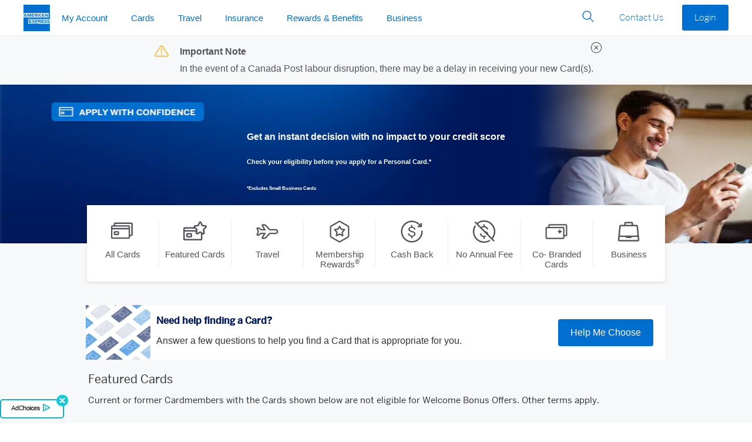

--- FILE ---
content_type: text/css
request_url: https://www.aexp-static.com/cdaas/api/axpi/ensighten/adchoice/1.0.0/ac.css
body_size: 130
content:
#adwrapper{
/*top:46%;*/
z-index: 999999; 
position: fixed; 
display: block; 
border-radius: 5px 5px 5px 5px; 
-webkit-border-radius: 5px 5px 5px 5px;
-moz-border-radius: 5px 5px 5px 5px;
/*right: -48px;*/ 
background-color: white; 
border: 2px solid #0FB1CD; 
width: 109px; 
padding: 0px 0px 29px;
transform:rotate(0deg);
left: 0px;
bottom : 8px;
}

#adwrapper div {
display: block; 
cursor: pointer; 
background-repeat: no-repeat;
position: absolute; 
background-position: 12px 5px; 
background-image: url(adchoice_icon_mob.png); 
right: 8px; 
height: 30px;
width: 100px;
}
#adwrapper span{
display: block; 
position: absolute; 
background-image: url(adchoice_close.png); 
width: 25px; 
height: 20px; 
right:-12px;
cursor: pointer;
bottom:18px;
}
.res_Medium #adwrapper,.res_Small #adwrapper{
top:auto !important;
bottom:-6px !important;
right: auto !important;
left:12px;
transform: none !important;
}
#adwrapper.res_Medium,#adwrapper.res_Small{
top:auto !important;
bottom:-6px !important;
right: auto !important;
left:12px;
transform: none !important;
}
.res_Medium #adwrapper span,.res_Small #adwrapper span{
right: -12px !important;
top: -32% !important;
}

--- FILE ---
content_type: image/svg+xml
request_url: https://icm.aexp-static.com/Internet/Acquisition/US_en/AppContent/OneSite/Data/SVG/dls/dls-icon-lounge.svg
body_size: -19
content:
<svg xmlns="http://www.w3.org/2000/svg" width="52" height="52" viewBox="0 0 52 52"><path d="M41 41h3a3 3 0 0 0 3-3V20a3 3 0 0 0-3-3h-6V8.027a3 3 0 0 0-3-3H17a3 3 0 0 0-3 3V17H8a3 3 0 0 0-3 3v18a3 3 0 0 0 3 3h3.008L11 45.482c0 .829.656 1.5 1.484 1.5S14 46.311 14 45.482V41h24.008L38 45.482c0 .829.656 1.5 1.484 1.5S41 46.311 41 45.482V41zM17 8.027h18V29H17V8.027zM14 38H8V20h6v18zm3.004 0L17 32.027H35V38H17.004zM44 38h-5.996L38 30.499V20h6v18z"/></svg>

--- FILE ---
content_type: application/javascript
request_url: https://www.aexp-static.com/cdaas/one-tag/tagging/groups/group-18341/tags/tag-507585-sha256-NgpMT0XyI3ApRiTieI-mBInuOCavMBryT4g-O3VVllE=.js
body_size: 38
content:
(function(){try{window._axpOneTagTagging._runTagAfterPageParse(function(){var oneTagApi=window["oneTagApi"];var oneTagOptions=oneTagApi.oneTagOptions;try{if(oneTagApi.ensMarket==="en-CA"){var adwrap=document.getElementById("adwrapper");if(adwrap!==null&&adwrap!==""){adwrap.getElementsByTagName("div")[0].style.backgroundImage="url('https://cdaas.americanexpress.com/api/axpi/ensighten/adchoice/1.0.0/adchoice_icon_mob.png')";adwrap.getElementsByTagName("div")[0].style.right="8px";window.acurl="https://www.americanexpress.com/ca/en/content/privacy-statement.html#id10"}else{oneTagApi.addScriptTag("https://www.aexp-static.com/cdaas/api/axpi/ensighten/adchoice/1.0.0/ac.js")}}else if(oneTagApi.ensMarket==="fr-CA"){var adwrap=document.getElementById("adwrapper");if(adwrap!==null&&adwrap!==""){adwrap.getElementsByTagName("div")[0].style.backgroundImage="url('https://cdaas.americanexpress.com/api/axpi/ensighten/adchoice/1.0.0/adchoice_icon_fr.png')";adwrap.getElementsByTagName("div")[0].style.right="13px";window.acurl="https://www.americanexpress.com/ca/fr/content/privacy-statement.html#id10"}else{oneTagApi.addScriptTag("https://www.aexp-static.com/cdaas/api/axpi/ensighten/adchoice/1.0.0/ac.js")}}}catch(err){}},18341,507585,[])}catch(err){try{window._axpOneTagTagging._handleError("script type=tag groupId=18341 id=507585",err)}catch(err2){}}})();

--- FILE ---
content_type: image/svg+xml
request_url: https://icm.aexp-static.com/Internet/Acquisition/US_en/AppContent/OneSite/Data/SVG/dls/dls-icon-membership.svg
body_size: 431
content:
<svg xmlns="http://www.w3.org/2000/svg" width="52" height="52" viewBox="0 0 52 52"><path d="M45.32 12.491l-17.258-9.94a4.198 4.198 0 0 0-4.124 0L6.68 12.491a4.132 4.132 0 0 0-2.064 3.57v19.88a4.13 4.13 0 0 0 2.065 3.568l17.257 9.94a4.138 4.138 0 0 0 4.125 0l17.255-9.94a4.128 4.128 0 0 0 2.066-3.569V16.06a4.131 4.131 0 0 0-2.065-3.569zm-.936 23.45c0 .397-.215.769-.563.968l-17.256 9.94a1.153 1.153 0 0 1-1.13 0L8.179 36.91c-.346-.199-.562-.57-.562-.969V16.06c0-.398.216-.77.562-.97l17.258-9.94a1.132 1.132 0 0 1 1.129 0l17.256 9.94c.347.2.563.572.563.97v19.88z"/><path d="M35.164 28.488a149.274 149.274 0 0 0-4.338-2.524c-.038-.1-.09-.266-.15-.518 2.254-2.68 1.796-6.965 1.78-7.071C32.228 13.669 28.908 12 26.135 12h-.281c-2.775 0-6.097 1.67-6.317 6.277-.023.196-.48 4.472 1.759 7.153-.06.267-.108.435-.144.538-.663.37-2.472 1.39-4.33 2.52-2.288 1.389-2.708 3.099-2.818 4.59l-.01.132.014.132c.157 1.515 1.408 2.658 2.91 2.658h18.15c1.51 0 2.761-1.15 2.91-2.676l.012-.126-.009-.127c-.107-1.496-.527-3.21-2.817-4.583zM17.02 33.033c.097-.855.367-1.378 1.359-1.98 2.264-1.376 4.454-2.588 4.453-2.588.87-.45 1.22-1.445 1.457-2.708l.032-.117c.03-.105.051-.183.09-.372l.175-.865-.67-.574c-1.477-1.262-1.51-4.192-1.391-5.309.154-3.173 2.374-3.519 3.377-3.519h.003l.145.004.085-.005c1.177 0 3.177.458 3.333 3.618.108.948.084 3.943-1.399 5.211l-.617.528.105.805c.03.234.06.357.094.48.303 1.59.752 2.434 1.467 2.805a140.64 140.64 0 0 1 4.496 2.61c.989.592 1.252 1.089 1.349 1.943l-17.943.033z"/></svg>

--- FILE ---
content_type: application/javascript
request_url: https://www.aexp-static.com/cdaas/one-tag/tagging/groups/group-18341/tags/tag-500379-sha256-lLz9fi0rQ_t31aQhe7hqjyTI9izwQeaxh4ZD5OFwwtQ=.js
body_size: 2845
content:
(function(){try{window._axpOneTagTagging._runTagAfterPageLoad(function(){var oneTagApi=window["oneTagApi"];var oneTagOptions=oneTagApi.oneTagOptions;try{var randNum=oneTagApi.randNum;var urlString=window.location.href;var marriotFlag=true;if(urlString.indexOf("en-ca/credit-cards/marriott-bonvoy-card")>-1){oneTagApi.pixelTag("https://secure.adnxs.com/px?id=1752195&seg=36216702&redir=https%3A%2F%2Fpixel.mediaiqdigital.com%2Fpixel%3Fu1%3D"+encodeURIComponent(window.location.hostname+window.location.pathname)+"%26pixel_id%3D1752195%26uid%3D%24%7BUID%7D&t=2&cb="+randNum);oneTagApi.pixelTag("https://insight.adsrvr.org/track/pxl/?adv=1fi9v9s&ct=0:4b3upue&fmt=3&td1="+window.location.hostname+window.location.pathname);oneTagApi.pixelTag("https://ad.doubleclick.net/ddm/activity/src=14109123;type=sales;cat=miq-c0y;qty=1;cost=[Revenue];u1="+window.location.hostname+window.location.pathname+";ord="+randNum+"?");oneTagApi.pixelTag("https://alb.reddit.com/rp.gif?id=t2_cg1h0fpr5&event=PageVisit&integration=noscript");oneTagApi.pixelTag("https://alb.reddit.com/rp.gif?id=a2_dm0avhegso5j&event=PageVisit&integration=noscript");oneTagApi.pixelTag("https://s.amazon-adsystem.com/iu3?pid=86a3fe69-fecb-4e2c-b5bd-d0541050b88f&event=PageView&page=bw__en__credit-cards__marriott-bonvoy-card");oneTagApi.pixelTag("https://ct.pinterest.com/v3/?tid=2613115810405&event=init&noscript=1&cb="+randNum+"?");oneTagApi.pixelTag("https://ct.pinterest.com/v3/?tid=2613115810405&event=pagevisit&noscript=1&cb="+randNum+"?");oneTagApi.pixelTag("https://pixel.quantserve.com/pixel/p-au6yz78NhGd7U.gif?labels=_fp.event.PageView,_fp.pcat.landing_page__marriott_bonvoy_american_express_card__EN__allCards");oneTagApi.facebookiOS("1087025278065923","PageView","GLO_CPS_K50","","","","");oneTagApi.pixelTag("https://www.facebook.com/tr?id=1087025278065923&ev=PageView&cd[product]=GLO_CPS_K50&noscript=1&dl=https://www.americanexpress.com/ca/en/credit-cards/marriott-bonvoy-card/");oneTagApi.pixelTag("https://analytics.twitter.com/i/adsct?p_id=Twitter&p_user_id=0&txn_id=nuytk&events=%5B%5B%22pageview%22%2Cnull%5D%5D&tw_sale_amount=0&tw_order_quantity=0");oneTagApi.pixelTag("https://t.co/i/adsct?p_id=Twitter&p_user_id=0&txn_id=nuytk&events=%5B%5B%22pageview%22%2Cnull%5D%5D&tw_sale_amount=0&tw_order_quantity=0");oneTagApi.pixelTag("https://googleads.g.doubleclick.net/pagead/viewthroughconversion/981223557/?guid=ON&script=0");oneTagApi.pixelTag("https://www.facebook.com/tr?id=767283906961768&ev=PageView&noscript=1");oneTagApi.pixelTag("//ad.doubleclick.net/activity;src=3764506;dcnet=7861;boom=69831;sz=1x1;ord=1?");oneTagApi.pixelTag("//googleads.g.doubleclick.net/pagead/viewthroughconversion/1000326819/?value=0&guid=ON&script=0&data=ecomm_pagetype%3DCardDetails%3Becomm_cardname%3DStarwood");oneTagApi.pixelTag("//ad.doubleclick.net/activity;src=3762476;type=spgbr330;cat=spg-p0;ord="+randNum+"?");oneTagApi.pixelTag("//www.facebook.com/tr?id=1390210424551452&ev=Bonvoy---landing_page");oneTagApi.pixelTag("//www.googleadservices.com/pagead/conversion/981223557/?label=HMePCKW_yV4QhZHx0wM&guid=ON&script=0");oneTagApi.pixelTag("//googleads.g.doubleclick.net/pagead/viewthroughconversion/929787276/?guid=ON&script=0");oneTagApi.pixelTag("//googleads.g.doubleclick.net/pagead/viewthroughconversion/850831558/?guid=ON&script=0");oneTagApi.pixelTag("//googleads.g.doubleclick.net/pagead/viewthroughconversion/842230232/?guid=ON&script=0");oneTagApi.pixelTag("https://sp.analytics.yahoo.com/spp.pl?a=10000&.yp=15934&ea=amex19spgmarriotrtg");oneTagApi.pixelTag("https://bat.bing.com/action/0?ti=20121096&Ver=2");oneTagApi.pixelTag("https://secure.adnxs.com/px?id=1127699&seg=18320426&redir=https%3A%2F%2Fpixel.mediaiqdigital.com%2Fpixel%3F%26u3%3D%26u4%3D%26pixel_id%3D1127699%26uid%3D%24%7BUID%7D&t=2");oneTagApi.pixelTag("https://ad.doubleclick.net/ddm/activity/src=9491788;type=invmedia;cat=miq-c002;ord="+randNum)}else if(urlString.indexOf("en-ca/credit-cards/marriott-bonvoy-business-card/")>-1){oneTagApi.pixelTag("https://pixel.quantserve.com/pixel/p-au6yz78NhGd7U.gif?labels=_fp.event.PageView,_fp.pcat.landing_page__marriott_bonvoy_business_american_express_card__EN__allCards");oneTagApi.pixelTag("https://googleads.g.doubleclick.net/pagead/viewthroughconversion/929787276/?guid=ON&script=0");oneTagApi.pixelTag("https://googleads.g.doubleclick.net/pagead/viewthroughconversion/850831558/?guid=ON&script=0");oneTagApi.pixelTag("https://googleads.g.doubleclick.net/pagead/viewthroughconversion/842230232/?guid=ON&script=0")}else if(urlString.indexOf("/en-ca/credit-cards/green-card/")>-1){oneTagApi.pixelTag("https://secure.adnxs.com/px?id=1752195&seg=36216702&redir=https%3A%2F%2Fpixel.mediaiqdigital.com%2Fpixel%3Fu1%3D"+encodeURIComponent(window.location.hostname+window.location.pathname)+"%26pixel_id%3D1752195%26uid%3D%24%7BUID%7D&t=2&cb="+randNum);oneTagApi.pixelTag("https://insight.adsrvr.org/track/pxl/?adv=1fi9v9s&ct=0:4b3upue&fmt=3&td1="+window.location.hostname+window.location.pathname);oneTagApi.pixelTag("https://ad.doubleclick.net/ddm/activity/src=14109123;type=sales;cat=miq-c0y;qty=1;cost=[Revenue];u1="+window.location.hostname+window.location.pathname+";ord="+randNum+"?");oneTagApi.pixelTag("https://alb.reddit.com/rp.gif?id=t2_cg1h0fpr5&event=PageVisit&integration=noscript");oneTagApi.pixelTag("https://alb.reddit.com/rp.gif?id=a2_dm0avhegso5j&event=PageVisit&integration=noscript");oneTagApi.pixelTag("https://s.amazon-adsystem.com/iu3?pid=86a3fe69-fecb-4e2c-b5bd-d0541050b88f&event=PageView&page=bw__en__credit-cards__green-card__");oneTagApi.pixelTag("https://ct.pinterest.com/v3/?tid=2613115810405&event=init&noscript=1&cb="+randNum+"?");oneTagApi.pixelTag("https://ct.pinterest.com/v3/?tid=2613115810405&event=pagevisit&noscript=1&cb="+randNum+"?");oneTagApi.pixelTag("https://ad.doubleclick.net/ddm/activity/src=3762476;type=landp;cat=green0;ord="+randNum+"?");oneTagApi.pixelTag("https://googleads.g.doubleclick.net/pagead/viewthroughconversion/981223557/?guid=ON&script=0");oneTagApi.pixelTag("https://t.co/i/adsct?p_id=Twitter&p_user_id=0&txn_id=nuytk&events=%5B%5B%22pageview%22%2Cnull%5D%5D&tw_sale_amount=0&tw_order_quantity=0");oneTagApi.pixelTag("https://analytics.twitter.com/i/adsct?p_id=Twitter&p_user_id=0&txn_id=nuytk&events=%5B%5B%22pageview%22%2Cnull%5D%5D&tw_sale_amount=0&tw_order_quantity=0");oneTagApi.pixelTag("https://bat.bing.com/action/0?ti=20121096&Ver=2");oneTagApi.pixelTag("https://dc.ads.linkedin.com/collect/?pid=6431&fmt=gif");oneTagApi.facebookiOS("1087025278065923","PageView","GLO_CPS_L18","","","","");oneTagApi.pixelTag("https://www.facebook.com/tr?id=1087025278065923&ev=PageView&cd[product]=GLO_CPS_L18&noscript=1&dl=https://www.americanexpress.com/ca/en/credit-cards/green-card/");oneTagApi.pixelTag("https://sp.analytics.yahoo.com/spp.pl?a=10000&.yp=15934&he=&ec=greenproductlandingpageen");oneTagApi.pixelTag("//googleads.g.doubleclick.net/pagead/viewthroughconversion/929787276/?guid=ON&script=0"+randNum);oneTagApi.pixelTag("//googleads.g.doubleclick.net/pagead/viewthroughconversion/850831558/?guid=ON&script=0");oneTagApi.pixelTag("//googleads.g.doubleclick.net/pagead/viewthroughconversion/842230232/?guid=ON&script=0")}else if(urlString.indexOf("en-ca/credit-cards/gold-rewards-card/")>-1){oneTagApi.pixelTag("https://secure.adnxs.com/px?id=1752195&seg=36216702&redir=https%3A%2F%2Fpixel.mediaiqdigital.com%2Fpixel%3Fu1%3D"+encodeURIComponent(window.location.hostname+window.location.pathname)+"%26pixel_id%3D1752195%26uid%3D%24%7BUID%7D&t=2&cb="+randNum);oneTagApi.pixelTag("https://insight.adsrvr.org/track/pxl/?adv=1fi9v9s&ct=0:4b3upue&fmt=3&td1="+window.location.hostname+window.location.pathname);oneTagApi.pixelTag("https://ad.doubleclick.net/ddm/activity/src=14109123;type=sales;cat=miq-c0y;qty=1;cost=[Revenue];u1="+window.location.hostname+window.location.pathname+";ord="+randNum+"?");oneTagApi.pixelTag("https://alb.reddit.com/rp.gif?id=t2_cg1h0fpr5&event=PageVisit&integration=noscript");oneTagApi.pixelTag("https://alb.reddit.com/rp.gif?id=a2_dm0avhegso5j&event=PageVisit&integration=noscript");oneTagApi.pixelTag("https://s.amazon-adsystem.com/iu3?pid=86a3fe69-fecb-4e2c-b5bd-d0541050b88f&event=PageView&page=bw__en__credit-cards__gold-rewards-card__");oneTagApi.pixelTag("https://ct.pinterest.com/v3/?tid=2613115810405&event=init&noscript=1&cb="+randNum+"?");oneTagApi.pixelTag("https://ct.pinterest.com/v3/?tid=2613115810405&event=pagevisit&noscript=1&cb="+randNum+"?");oneTagApi.pixelTag("https://pixel.quantserve.com/pixel/p-au6yz78NhGd7U.gif?labels=_fp.event.PageView,_fp.pcat.landing_page__gold_card__EN__allCards");oneTagApi.pixelTag("https://a.tribalfusion.com/i.insights?clientName=2021%20Amex%20Consumer%20Gold%20-%20ENG&clientID=795623&segmentNumber=1&segmentName=AmexGoldInfoEng");oneTagApi.pixelTag("https://googleads.g.doubleclick.net/pagead/viewthroughconversion/981223557/?guid=ON&script=0");oneTagApi.pixelTag("https://sp.analytics.yahoo.com/spp.pl?a=10000&.yp=15934&he=&ec=goldproductlandingpageen");oneTagApi.pixelTag("https://t.co/i/adsct?p_id=Twitter&p_user_id=0&txn_id=nuytk&events=%5B%5B%22pageview%22%2Cnull%5D%5D&tw_sale_amount=0&tw_order_quantity=0");oneTagApi.pixelTag("https://analytics.twitter.com/i/adsct?p_id=Twitter&p_user_id=0&txn_id=nuytk&events=%5B%5B%22pageview%22%2Cnull%5D%5D&tw_sale_amount=0&tw_order_quantity=0");oneTagApi.facebookiOS("1087025278065923","PageView","GLO_CPS_K88","","","","");oneTagApi.pixelTag("https://www.facebook.com/tr?id=1087025278065923&ev=PageView&cd[product]=GLO_CPS_K88&noscript=1&dl= https://www.americanexpress.com/ca/en/credit-cards/gold-rewards-card/");oneTagApi.pixelTag("https://ad.doubleclick.net/ddm/activity/src=3762476;type=landp;cat=gold-0;ord="+randNum+"?");oneTagApi.pixelTag("https://ib.adnxs.com/pixie?pi=e5b8cdad-fa61-4060-9de8-040e44888359&e=PageView&script=0&cb="+randNum+"?");oneTagApi.pixelTag("//googleads.g.doubleclick.net/pagead/viewthroughconversion/929787276/?guid=ON&script=0"+randNum);oneTagApi.pixelTag("//googleads.g.doubleclick.net/pagead/viewthroughconversion/850831558/?guid=ON&script=0");oneTagApi.pixelTag("//googleads.g.doubleclick.net/pagead/viewthroughconversion/842230232/?guid=ON&script=0")}else if(urlString.indexOf("/en-ca/credit-cards/aeroplan-reserve/")>-1){oneTagApi.pixelTag("https://secure.adnxs.com/px?id=1752195&seg=36216702&redir=https%3A%2F%2Fpixel.mediaiqdigital.com%2Fpixel%3Fu1%3D"+encodeURIComponent(window.location.hostname+window.location.pathname)+"%26pixel_id%3D1752195%26uid%3D%24%7BUID%7D&t=2&cb="+randNum);oneTagApi.pixelTag("https://insight.adsrvr.org/track/pxl/?adv=1fi9v9s&ct=0:4b3upue&fmt=3&td1="+window.location.hostname+window.location.pathname);oneTagApi.pixelTag("https://ad.doubleclick.net/ddm/activity/src=14109123;type=sales;cat=miq-c0y;qty=1;cost=[Revenue];u1="+window.location.hostname+window.location.pathname+";ord="+randNum+"?");oneTagApi.pixelTag("https://alb.reddit.com/rp.gif?id=t2_cg1h0fpr5&event=PageVisit&integration=noscript");oneTagApi.pixelTag("https://alb.reddit.com/rp.gif?id=a2_dm0avhegso5j&event=PageVisit&integration=noscript");oneTagApi.pixelTag("https://s.amazon-adsystem.com/iu3?pid=86a3fe69-fecb-4e2c-b5bd-d0541050b88f&event=PageView&page=bw__en__credit-cards__aeroplan-reserve");oneTagApi.pixelTag("https://pubads.g.doubleclick.net/activity;xsp=5153126;ord="+randNum);oneTagApi.pixelTag("https://sslwidget.criteo.com/event?a=103978&rt=gif&v=spt&p0=e%3Dexd%26site_type%3Dd&p1=e%3Dvp%26p%3Dac_reserve&p2=e%3Ddis&adce=1&tld=americanexpress.com");oneTagApi.pixelTag("https://ct.pinterest.com/v3/?tid=2613115810405&event=init&noscript=1&cb="+randNum+"?");oneTagApi.pixelTag("https://ct.pinterest.com/v3/?tid=2613115810405&event=pagevisit&noscript=1&cb="+randNum+"?");oneTagApi.pixelTag("https://pixel.quantserve.com/pixel/p-au6yz78NhGd7U.gif?labels=_fp.event.PageView,_fp.pcat.landing_page__american_express_aeroplan_reserve_card__EN__allCards");oneTagApi.pixelTag("https://a.tribalfusion.com/i.insights?clientName=2021%20Amex%20Consumer%20Aeroplan%20Reserved%20-%20ENG&clientID=794373&segmentNumber=1&segmentName=AeroplanReservedInfoENG");oneTagApi.facebookiOS("1087025278065923","PageView","GLO_CPS_K75","","","","");oneTagApi.pixelTag("https://www.facebook.com/tr?id=1087025278065923&ev=PageView&cd[product]=GLO_CPS_K75&noscript=1&dl=https://www.americanexpress.com/ca/en/credit-cards/aeroplan-reserve/");oneTagApi.pixelTag("//ad.doubleclick.net/activity;src=3762476;type=aerop071;cat=aerop001;ord="+randNum+"?");oneTagApi.pixelTag("//www.facebook.com/tr?id=1390210424551452&ev=Aeroplan-Reserve---landing_page");oneTagApi.pixelTag("//www.facebook.com/tr?ev=6022892193183&cd[value]=0.00&cd[currency]=CAD&noscript=1");oneTagApi.pixelTag("//www.googleadservices.com/pagead/conversion/981223557/?label=1aB2COXAyV4QhZHx0wM&guid=ON&script=0");oneTagApi.pixelTag("https://googleads.g.doubleclick.net/pagead/viewthroughconversion/981223557/?guid=ON&script=0");oneTagApi.pixelTag("https://sp.analytics.yahoo.com/spp.pl?a=10000&.yp=15934&he=&ec=aeroplanreserveproductlandingpageen");oneTagApi.pixelTag("//googleads.g.doubleclick.net/pagead/viewthroughconversion/929787276/?guid=ON&script=0"+randNum);oneTagApi.pixelTag("//googleads.g.doubleclick.net/pagead/viewthroughconversion/850831558/?guid=ON&script=0");oneTagApi.pixelTag("//googleads.g.doubleclick.net/pagead/viewthroughconversion/842230232/?guid=ON&script=0")}else if(urlString.indexOf("ca/en/credit-cards/all-cards/")>-1||urlString.indexOf("en-ca/credit-cards/all-cards/")>-1){oneTagApi.pixelTag("https://s.amazon-adsystem.com/iu3?pid=86a3fe69-fecb-4e2c-b5bd-d0541050b88f&event=PageView&page=bw__en__credit-cards__all-cards__");oneTagApi.pixelTag("https://ct.pinterest.com/v3/?tid=2613115810405&event=init&noscript=1&cb="+randNum+"?");oneTagApi.pixelTag("https://ct.pinterest.com/v3/?tid=2613115810405&event=pagevisit&noscript=1&cb="+randNum+"?");oneTagApi.pixelTag("https://pixel.quantserve.com/pixel/p-au6yz78NhGd7U.gif?labels=_fp.event.All_Cards_English&gdpr=INSERT+GDPR+APPLIES&gdpr_consent=INSERT+GDPR+CONSENT+STRING&us_privacy=INSERT+USP+CONSENT+STRING");if(urlString.indexOf("/en-ca/credit-cards/all-cards/business")>-1){oneTagApi.pixelTag("https://a.tribalfusion.com/i.insights?clientName=2022%20Amex%20Business%20Platinum%20English&clientID=798503&segmentNumber=0&segmentName=BusinessCardsPageENG");oneTagApi.pixelTag("https://a.tribalfusion.com/i.insights?clientName=2022%20Amex%20Business%20Gold%20English&clientID=797333&segmentNumber=0&segmentName=BusinessCardsPageENG");oneTagApi.pixelTag("https://a.tribalfusion.com/i.insights?clientName=2022%20Amex%20Business%20Aeroplan%20Reserve%20English&clientID=797313&segmentNumber=0&segmentName=BusinessCardsPageENG")}else{oneTagApi.pixelTag("https://a.tribalfusion.com/i.insights?clientName=2021%20Amex%20Consumer%20Aeroplan%20-%20ENG&clientID=794353&segmentNumber=0&segmentName=CobrandedCardsLPENG");oneTagApi.pixelTag("https://a.tribalfusion.com/i.insights?clientName=2021%20Amex%20Consumer%20Gold%20-%20ENG&clientID=795623&segmentNumber=0&segmentName=CobrandedCardsENG");oneTagApi.pixelTag("https://a.tribalfusion.com/i.insights?clientName=2021%20Amex%20Consumer%20Aeroplan%20Reserved%20-%20ENG&clientID=794373&segmentNumber=0&segmentName=CobrandedCardsENG")}oneTagApi.facebookiOS("1087025278065923","PageView","","","","","");oneTagApi.pixelTag("https://www.facebook.com/tr?id=1087025278065923&ev=PageView&noscript=1&dl=https://www.americanexpress.com/ca/en/credit-cards/all-cards/");oneTagApi.pixelTag("https://www.googleadservices.com/pagead/conversion/685858652/?label=WcR-CISr3cIBENy-hccC&guid=ON&script=0");oneTagApi.pixelTag("//ad.doubleclick.net/ddm/activity/src=3762476;type=landp;cat=enall0;dc_lat=;dc_rdid=;tag_for_child_directed_treatment=;ord="+randNum+"?");oneTagApi.pixelTag("//www.facebook.com/tr?id=1390210424551452&ev=PageView&noscript=1");oneTagApi.pixelTag("https://sp.analytics.yahoo.com/spp.pl?a=10000&.yp=15934&ec=Consumer-Card-Shop-Business-Filter");oneTagApi.pixelTag("https://googleads.g.doubleclick.net/pagead/viewthroughconversion/981223557/?guid=ON&script=0");oneTagApi.pixelTag("//googleads.g.doubleclick.net/pagead/viewthroughconversion/929787276/?guid=ON&script=0"+randNum);oneTagApi.pixelTag("//googleads.g.doubleclick.net/pagead/viewthroughconversion/850831558/?guid=ON&script=0");oneTagApi.pixelTag("//googleads.g.doubleclick.net/pagead/viewthroughconversion/842230232/?guid=ON&script=0")}else if(urlString.indexOf("ca/en/credit-cards/aeroplan-cards/aeroplan-reserve/")>-1){oneTagApi.pixelTag("https://ib.adnxs.com/pixie?pi=e5b8cdad-fa61-4060-9de8-040e44888359&e=PageView&script=0&cb="+randNum+"?");oneTagApi.pixelTag("https://alb.reddit.com/rp.gif?id=a2_dm0avhegso5j&event=PageVisit&integration=noscript");oneTagApi.pixelTag("https://alb.reddit.com/rp.gif?id=t2_cg1h0fpr5&event=PageVisit&integration=noscript");oneTagApi.pixelTag("//googleads.g.doubleclick.net/pagead/viewthroughconversion/929787276/?guid=ON&script=0"+randNum);oneTagApi.pixelTag("//googleads.g.doubleclick.net/pagead/viewthroughconversion/850831558/?guid=ON&script=0");oneTagApi.pixelTag("//googleads.g.doubleclick.net/pagead/viewthroughconversion/842230232/?guid=ON&script=0")}else if(urlString.indexOf("en-ca/credit-cards/aeroplan-business-reserve-card/")>-1){oneTagApi.pixelTag("https://a.tribalfusion.com/i.insights?clientName=2022%20Amex%20Business%20Aeroplan%20Reserve%20English&clientID=797313&segmentNumber=1&segmentName=BusinessAeroplanReserveENG");oneTagApi.pixelTag("//googleads.g.doubleclick.net/pagead/viewthroughconversion/929787276/?guid=ON&script=0"+randNum);oneTagApi.pixelTag("//googleads.g.doubleclick.net/pagead/viewthroughconversion/850831558/?guid=ON&script=0");oneTagApi.pixelTag("//googleads.g.doubleclick.net/pagead/viewthroughconversion/842230232/?guid=ON&script=0")}else if(urlString.indexOf("en-ca/credit-cards/simply-cash-preferred/")>-1){oneTagApi.pixelTag("https://secure.adnxs.com/px?id=1752195&seg=36216702&redir=https%3A%2F%2Fpixel.mediaiqdigital.com%2Fpixel%3Fu1%3D"+encodeURIComponent(window.location.hostname+window.location.pathname)+"%26pixel_id%3D1752195%26uid%3D%24%7BUID%7D&t=2&cb="+randNum);oneTagApi.pixelTag("https://insight.adsrvr.org/track/pxl/?adv=1fi9v9s&ct=0:4b3upue&fmt=3&td1="+window.location.hostname+window.location.pathname);oneTagApi.pixelTag("https://ad.doubleclick.net/ddm/activity/src=14109123;type=sales;cat=miq-c0y;qty=1;cost=[Revenue];u1="+window.location.hostname+window.location.pathname+";ord="+randNum+"?");oneTagApi.pixelTag("https://alb.reddit.com/rp.gif?id=t2_cg1h0fpr5&event=PageVisit&integration=noscript");oneTagApi.pixelTag("https://alb.reddit.com/rp.gif?id=a2_dm0avhegso5j&event=PageVisit&integration=noscript");oneTagApi.pixelTag("https://s.amazon-adsystem.com/iu3?pid=86a3fe69-fecb-4e2c-b5bd-d0541050b88f&event=PageView&page=bw__en__credit-cards__simply-cash-preferred");oneTagApi.pixelTag("https://ct.pinterest.com/v3/?tid=2613115810405&event=init&noscript=1&cb="+randNum+"?");oneTagApi.pixelTag("https://ct.pinterest.com/v3/?tid=2613115810405&event=pagevisit&noscript=1&cb="+randNum+"?");oneTagApi.pixelTag("//googleads.g.doubleclick.net/pagead/viewthroughconversion/920909130/?value=1.00&label=9uxGCL7xgHMQyuqPtwM&guid=ON&script=0");oneTagApi.pixelTag("//ad.doubleclick.net/ddm/activity/src=1814055;type=ameri000;cat=ameri0;dc_lat=;dc_rdid=;tag_for_child_directed_treatment=;ord="+randNum+"?");oneTagApi.pixelTag("//sp.analytics.yahoo.com/spp.pl?a=10000&.yp=15934");oneTagApi.pixelTag("//sp.analytics.yahoo.com/spp.pl?a=10000&.yp=15934&url=SimplyCashPreferredEnglishLandingPage");oneTagApi.pixelTag("//ad.doubleclick.net/ddm/activity/src=3762476;type=scash;cat=Minds006;ord="+randNum+"?");oneTagApi.facebookiOS("1087025278065923","PageView","GLO_CPS_J46","","","","");oneTagApi.pixelTag("https://www.facebook.com/tr?id=1087025278065923&ev=PageView&cd[product]=GLO_CPS_J46&noscript=1&dl=https://www.americanexpress.com/ca/en/credit-cards/simply-cash-preferred/");oneTagApi.pixelTag("//googleads.g.doubleclick.net/pagead/viewthroughconversion/929787276/?guid=ON&script=0"+randNum);oneTagApi.pixelTag("//googleads.g.doubleclick.net/pagead/viewthroughconversion/850831558/?guid=ON&script=0");oneTagApi.pixelTag("//googleads.g.doubleclick.net/pagead/viewthroughconversion/842230232/?guid=ON&script=0")}else if(urlString.indexOf("/en-ca/credit-cards/simply-cash/")>-1){oneTagApi.pixelTag("https://secure.adnxs.com/px?id=1752195&seg=36216702&redir=https%3A%2F%2Fpixel.mediaiqdigital.com%2Fpixel%3Fu1%3D"+encodeURIComponent(window.location.hostname+window.location.pathname)+"%26pixel_id%3D1752195%26uid%3D%24%7BUID%7D&t=2&cb="+randNum);oneTagApi.pixelTag("https://insight.adsrvr.org/track/pxl/?adv=1fi9v9s&ct=0:4b3upue&fmt=3&td1="+window.location.hostname+window.location.pathname);oneTagApi.pixelTag("https://ad.doubleclick.net/ddm/activity/src=14109123;type=sales;cat=miq-c0y;qty=1;cost=[Revenue];u1="+window.location.hostname+window.location.pathname+";ord="+randNum+"?");oneTagApi.pixelTag("https://alb.reddit.com/rp.gif?id=t2_cg1h0fpr5&event=PageVisit&integration=noscript");oneTagApi.pixelTag("https://alb.reddit.com/rp.gif?id=a2_dm0avhegso5j&event=PageVisit&integration=noscript");oneTagApi.pixelTag("https://s.amazon-adsystem.com/iu3?pid=86a3fe69-fecb-4e2c-b5bd-d0541050b88f&event=PageView&page=bw__en__credit-cards__simply-cash");oneTagApi.pixelTag("https://ct.pinterest.com/v3/?tid=2613115810405&event=init&noscript=1&cb="+randNum+"?");oneTagApi.pixelTag("https://ct.pinterest.com/v3/?tid=2613115810405&event=pagevisit&noscript=1&cb="+randNum+"?");oneTagApi.pixelTag("//ad.doubleclick.net/ddm/activity/src=3762476;type=landp;cat=enscl0;dc_lat=;dc_rdid=;tag_for_child_directed_treatment=;ord="+randNum+"?");oneTagApi.pixelTag("//sp.analytics.yahoo.com/spp.pl?a=10000&.yp=15934&url=SimplyCashEnglishLandingPage");oneTagApi.pixelTag("//googleads.g.doubleclick.net/pagead/viewthroughconversion/920909130/?value=1.00&label=_aZsCLvxgHMQyuqPtwM&guid=ON&script=0");oneTagApi.pixelTag("//ad.doubleclick.net/ddm/activity/src=1814055;type=ameri00;cat=ameri0;dc_lat=;dc_rdid=;tag_for_child_directed_treatment=;ord="+randNum+"?");oneTagApi.pixelTag("//sp.analytics.yahoo.com/spp.pl?a=10000&.yp=15934&url=SimplyCashEnglishLandingPage");oneTagApi.pixelTag("//ad.doubleclick.net/activity;src=3762476;type=scash;cat=Minds007;ord="+randNum+"?");oneTagApi.pixelTag("//googleads.g.doubleclick.net/pagead/viewthroughconversion/1000326819/?value=0&guid=ON&script=0");oneTagApi.pixelTag("//www.googleadservices.com/pagead/conversion/981223557/?label=acKiCMy_yV4QhZHx0wM&guid=ON&script=0");oneTagApi.pixelTag("//googleads.g.doubleclick.net/pagead/viewthroughconversion/1000326819/?value=0&guid=ON&script=0");oneTagApi.pixelTag("//analytics.twitter.com/i/adsct?p_id=Twitter&p_user_id=0&txn_id=nuytk&events=%5B%5B%22pageview%22%2Cnull%5D%5D&tw_sale_amount=0&tw_order_quantity=0");oneTagApi.pixelTag("//t.co/i/adsct?p_id=Twitter&p_user_id=0&txn_id=nuytk&events=%5B%5B%22pageview%22%2Cnull%5D%5D&tw_sale_amount=0&tw_order_quantity=0");oneTagApi.pixelTag("//sp.analytics.yahoo.com/spp.pl?a=10000&.yp=15934&url=https://www.americanexpress.com/ca/en/content/simply-cash/");oneTagApi.pixelTag("//ad.doubleclick.net/ddm/activity/src=3762476;type=brand192;cat=activ0;dc_lat=;dc_rdid=;tag_for_child_directed_treatment=;ord=1;num="+randNum+"?");oneTagApi.facebookiOS("1087025278065923","PageView","GLO_CPS_J45","","","","");oneTagApi.pixelTag("https://www.facebook.com/tr?id=1087025278065923&ev=PageView&cd[product]=GLO_CPS_J45&noscript=1&dl=https://www.americanexpress.com/ca/en/credit-cards/simply-cash/");oneTagApi.pixelTag("//googleads.g.doubleclick.net/pagead/viewthroughconversion/929787276/?guid=ON&script=0"+randNum);oneTagApi.pixelTag("//googleads.g.doubleclick.net/pagead/viewthroughconversion/850831558/?guid=ON&script=0");oneTagApi.pixelTag("//googleads.g.doubleclick.net/pagead/viewthroughconversion/842230232/?guid=ON&script=0")}else if(urlString.indexOf("en-ca/credit-cards/cobalt-card/")>-1){oneTagApi.pixelTag("https://secure.adnxs.com/px?id=1752195&seg=36216702&redir=https%3A%2F%2Fpixel.mediaiqdigital.com%2Fpixel%3Fu1%3D"+encodeURIComponent(window.location.hostname+window.location.pathname)+"%26pixel_id%3D1752195%26uid%3D%24%7BUID%7D&t=2&cb="+randNum);oneTagApi.pixelTag("https://insight.adsrvr.org/track/pxl/?adv=1fi9v9s&ct=0:4b3upue&fmt=3&td1="+window.location.hostname+window.location.pathname);oneTagApi.pixelTag("https://ad.doubleclick.net/ddm/activity/src=14109123;type=sales;cat=miq-c0y;qty=1;cost=[Revenue];u1="+window.location.hostname+window.location.pathname+";ord="+randNum+"?");oneTagApi.pixelTag("https://s.amazon-adsystem.com/iu3?pid=86a3fe69-fecb-4e2c-b5bd-d0541050b88f&event=PageView&page=bw__en__credit-cards__cobalt-card");oneTagApi.pixelTag("https://alb.reddit.com/rp.gif?id=t2_cg1h0fpr5&event=PageVisit&integration=noscript");oneTagApi.pixelTag("https://alb.reddit.com/rp.gif?id=a2_dm0avhegso5j&event=PageVisit&integration=noscript");oneTagApi.pixelTag("https://ct.pinterest.com/v3/?tid=2613115810405&event=init&noscript=1&cb="+randNum+"?");oneTagApi.pixelTag("https://ct.pinterest.com/v3/?tid=2613115810405&event=pagevisit&noscript=1&cb="+randNum+"?");oneTagApi.pixelTag("https://a.tribalfusion.com/i.visitor?clientName=Amex%20Cobalt%20Universal&clientID=774023&segmentNumber=2&segmentName=CobaltInfoPage");oneTagApi.pixelTag("https://t.co/i/adsct?p_id=Twitter&p_user_id=0&txn_id=nuytk&events=%5B%5B%22pageview%22%2Cnull%5D%5D&tw_sale_amount=0&tw_order_quantity=0");oneTagApi.pixelTag("https://analytics.twitter.com/i/adsct?p_id=Twitter&p_user_id=0&txn_id=nuytk&events=%5B%5B%22pageview%22%2Cnull%5D%5D&tw_sale_amount=0&tw_order_quantity=0");oneTagApi.pixelTag("https://googleads.g.doubleclick.net/pagead/viewthroughconversion/981223557/?guid=ON&script=0");oneTagApi.pixelTag("//googleads.g.doubleclick.net/pagead/viewthroughconversion/836224403/?guid=ON&script=0");oneTagApi.pixelTag("//ad.doubleclick.net/ddm/activity/src=3762476;type=ccard;cat=cobal001;dc_lat=;dc_rdid=;tag_for_child_directed_treatment=;ord="+randNum+"?");oneTagApi.pixelTag("//googleads.g.doubleclick.net/pagead/viewthroughconversion/929787276/?guid=ON&script=0");oneTagApi.pixelTag("//ad.doubleclick.net/ddm/activity/src=1814055;type=ameri002;cat=ameri0;dc_lat=;dc_rdid=;tag_for_child_directed_treatment=;ord="+randNum+"?");oneTagApi.pixelTag("//googleads.g.doubleclick.net/pagead/viewthroughconversion/920909130/?value=1.00&label=2JCTCMr1m3UQyuqPtwM&guid=ON&script=0");oneTagApi.pixelTag("//sp.analytics.yahoo.com/spp.pl?a=10000&.yp=15934");oneTagApi.facebookiOS("1087025278065923","PageView","GLO_CPS_J86","","","","");oneTagApi.pixelTag("https://www.facebook.com/tr?id=1087025278065923&ev=PageView&cd[product]=GLO_CPS_J86&noscript=1&dl=https://www.americanexpress.com/ca/en/credit-cards/cobalt-card/");oneTagApi.pixelTag("https://pixel.quantserve.com/pixel/p-au6yz78NhGd7U.gif?labels=_fp.event.American_Express_Cobalt_Card,_fp.pcat.LANDING_PAGE_EN,_fp.customer.INSERT+CUSTOMER+TYPE&orderid=INSERT+ORDER+ID&revenue=1");oneTagApi.pixelTag("//googleads.g.doubleclick.net/pagead/viewthroughconversion/929787276/?guid=ON&script=0"+randNum);oneTagApi.pixelTag("//googleads.g.doubleclick.net/pagead/viewthroughconversion/850831558/?guid=ON&script=0");oneTagApi.pixelTag("//googleads.g.doubleclick.net/pagead/viewthroughconversion/842230232/?guid=ON&script=0")}else if(urlString.indexOf("en-ca/credit-cards/essential-credit-card/")>-1){oneTagApi.pixelTag("https://googleads.g.doubleclick.net/pagead/viewthroughconversion/981223557/?guid=ON&script=0");oneTagApi.facebookiOS("1087025278065923","PageView","GLO_CPS_J61","","","","");oneTagApi.pixelTag("https://www.facebook.com/tr?id=1087025278065923&ev=PageView&cd[product]=GLO_CPS_J61&noscript=1&dl=https://www.americanexpress.com/ca/en/credit-cards/essential-credit-card/");oneTagApi.pixelTag("https://alb.reddit.com/rp.gif?id=a2_dm0avhegso5j&event=PageVisit&integration=noscript");oneTagApi.pixelTag("//googleads.g.doubleclick.net/pagead/viewthroughconversion/929787276/?guid=ON&script=0"+randNum);oneTagApi.pixelTag("//googleads.g.doubleclick.net/pagead/viewthroughconversion/850831558/?guid=ON&script=0");oneTagApi.pixelTag("//googleads.g.doubleclick.net/pagead/viewthroughconversion/842230232/?guid=ON&script=0")}}catch(err){}},18341,500379,[])}catch(err){try{window._axpOneTagTagging._handleError("script type=tag groupId=18341 id=500379",err)}catch(err2){}}})();

--- FILE ---
content_type: application/javascript
request_url: https://www.aexp-static.com/cdaas/one/app/6.20.0-9fc9260b/app~vendors.js
body_size: 131337
content:
(window.webpackJsonp=window.webpackJsonp||[]).push([[0],[function(t,r,o){"use strict";var a=o(5),i=o(37).f,u=o(36),s=o(22),_=o(189),v=o(118),m=o(120);t.exports=function(t,r){var o,R,M,j,q,F=t.target,$=t.global,W=t.stat;if(o=$?a:W?a[F]||_(F,{}):a[F]&&a[F].prototype)for(R in r){if(j=r[R],M=t.dontCallGetSet?(q=i(o,R))&&q.value:o[R],!m($?R:F+(W?".":"#")+R,t.forced)&&void 0!==M){if(typeof j==typeof M)continue;v(j,M)}(t.sham||M&&M.sham)&&u(j,"sham",!0),s(o,R,j,t)}}},function(t,r,o){(function(r){t.exports=r.React=o(420)}).call(this,o(21))},function(t,r,o){"use strict";t.exports=function(t){try{return!!t()}catch(t){return!0}}},function(t,r,o){(function(r){t.exports=r.PropTypes=o(429)}).call(this,o(21))},function(t,r,o){"use strict";var a=o(116),i=Function.prototype,u=i.call,s=a&&i.bind.bind(u,u);t.exports=a?s:function(t){return function(){return u.apply(t,arguments)}}},function(t,r,o){"use strict";(function(r){var check=function(t){return t&&t.Math===Math&&t};t.exports=check("object"==typeof globalThis&&globalThis)||check("object"==typeof window&&window)||check("object"==typeof self&&self)||check("object"==typeof r&&r)||check("object"==typeof this&&this)||function(){return this}()||Function("return this")()}).call(this,o(21))},function(t,r,o){"use strict";var a=o(2);t.exports=!a((function(){return 7!==Object.defineProperty({},1,{get:function(){return 7}})[1]}))},function(t,r,o){(function(r){t.exports=r.Immutable=o(440)}).call(this,o(21))},function(t,r,o){"use strict";var a=o(116),i=Function.prototype.call;t.exports=a?i.bind(i):function(){return i.apply(i,arguments)}},function(t,r,o){"use strict";var a=o(61),i=String;t.exports=function(t){if("Symbol"===a(t))throw new TypeError("Cannot convert a Symbol value to a string");return i(t)}},function(t,r,o){"use strict";var a=o(11),i=String,u=TypeError;t.exports=function(t){if(a(t))return t;throw new u(i(t)+" is not an object")}},function(t,r,o){"use strict";var a=o(13);t.exports=function(t){return"object"==typeof t?null!==t:a(t)}},,function(t,r,o){"use strict";var a="object"==typeof document&&document.all;t.exports=void 0===a&&void 0!==a?function(t){return"function"==typeof t||t===a}:function(t){return"function"==typeof t}},function(t,r,o){"use strict";var a=o(5),i=o(95),u=o(16),s=o(96),_=o(94),v=o(262),m=a.Symbol,R=i("wks"),M=v?m.for||m:m&&m.withoutSetter||s;t.exports=function(t){return u(R,t)||(R[t]=_&&u(m,t)?m[t]:M("Symbol."+t)),R[t]}},function(t,r,o){"use strict";o.d(r,"a",(function(){return a})),o.d(r,"d",(function(){return i})),o.d(r,"i",(function(){return u})),o.d(r,"c",(function(){return s})),o.d(r,"j",(function(){return _})),o.d(r,"e",(function(){return v})),o.d(r,"g",(function(){return m})),o.d(r,"f",(function(){return R})),o.d(r,"h",(function(){return M})),o.d(r,"b",(function(){return j}));const a="holocron",i="modules",u="@@holocron-module-reducer",s="@@holocron-module-load-action",_="@@holocron/REGISTER_MODULE_REDUCER",v="@@holocron/MODULE_LOADED",m="@@holocron/MODULE_LOAD_FAILED",R="@@holocron/MODULE_LOADING",M="@@holocron/MODULE_REDUCER_ADDED",j="@@holocron/INIT_MODULE_STATE"},function(t,r,o){"use strict";var a=o(4),i=o(17),u=a({}.hasOwnProperty);t.exports=Object.hasOwn||function hasOwn(t,r){return u(i(t),r)}},function(t,r,o){"use strict";var a=o(24),i=Object;t.exports=function(t){return i(a(t))}},function(t,r,o){"use strict";var a=o(44);t.exports=function(t){return a(t.length)}},function(t,r,o){"use strict";var a=o(5),i=o(13);t.exports=function(t,r){return arguments.length<2?(o=a[t],i(o)?o:void 0):a[t]&&a[t][r];var o}},function(t,r,o){"use strict";t.exports=function(t,r,o,a,i,u,s,_){if(!t){var v;if(void 0===r)v=new Error("Minified exception occurred; use the non-minified dev environment for the full error message and additional helpful warnings.");else{var m=[o,a,i,u,s,_],R=0;(v=new Error(r.replace(/%s/g,(function(){return m[R++]})))).name="Invariant Violation"}throw v.framesToPop=1,v}}},function(t,r){var o;o=function(){return this}();try{o=o||new Function("return this")()}catch(t){"object"==typeof window&&(o=window)}t.exports=o},function(t,r,o){"use strict";var a=o(13),i=o(25),u=o(190),s=o(189);t.exports=function(t,r,o,_){_||(_={});var v=_.enumerable,m=void 0!==_.name?_.name:r;if(a(o)&&u(o,m,_),_.global)v?t[r]=o:s(r,o);else{try{_.unsafe?t[r]&&(v=!0):delete t[r]}catch(t){}v?t[r]=o:i.f(t,r,{value:o,enumerable:!1,configurable:!_.nonConfigurable,writable:!_.nonWritable})}return t}},function(t,r,o){"use strict";var a=o(13),i=o(84),u=TypeError;t.exports=function(t){if(a(t))return t;throw new u(i(t)+" is not a function")}},function(t,r,o){"use strict";var a=o(39),i=TypeError;t.exports=function(t){if(a(t))throw new i("Can't call method on "+t);return t}},function(t,r,o){"use strict";var a=o(6),i=o(260),u=o(261),s=o(10),_=o(74),v=TypeError,m=Object.defineProperty,R=Object.getOwnPropertyDescriptor,M="enumerable",j="configurable",q="writable";r.f=a?u?function defineProperty(t,r,o){if(s(t),r=_(r),s(o),"function"==typeof t&&"prototype"===r&&"value"in o&&q in o&&!o[q]){var a=R(t,r);a&&a[q]&&(t[r]=o.value,o={configurable:j in o?o[j]:a[j],enumerable:M in o?o[M]:a[M],writable:!1})}return m(t,r,o)}:m:function defineProperty(t,r,o){if(s(t),r=_(r),s(o),i)try{return m(t,r,o)}catch(t){}if("get"in o||"set"in o)throw new v("Accessors not supported");return"value"in o&&(t[r]=o.value),t}},function(t,r,o){"use strict";t.exports=!1},function(t,r,o){"use strict";var a=o(267);t.exports=function(t){var r=+t;return r!=r||0===r?0:a(r)}},function(t,r,o){"use strict";var a=o(5);t.exports=a},function(t,r,o){"use strict";o.d(r,"f",(function(){return registerModule})),o.d(r,"b",(function(){return getModule})),o.d(r,"d",(function(){return getModules})),o.d(r,"c",(function(){return getModuleMap})),o.d(r,"g",(function(){return setModuleMap})),o.d(r,"a",(function(){return clearModulesUsingExternals})),o.d(r,"e",(function(){return getModulesUsingExternals}));var a=o(7),i=o(186);let u=Object(a.fromJS)({}),s=Object(a.fromJS)({}),_=(Object(a.List)(),Object(a.Set)());function registerModule(t,r){u=u.set(t,function addHigherOrderComponent(t){return Object(i.a)({loadModuleData:t.loadModuleData,...t.holocron})(t)}(r))}function getModule(t,r){return r?r.get(t):u.get(t)}function getModules(){return u}function getModuleMap(){return s}function setModuleMap(t){s=Object(a.fromJS)(t)}function clearModulesUsingExternals(){_=_.clear()}function getModulesUsingExternals(){return _.toJS()}},function(t,r,o){"use strict";var a,i,u,s=o(264),_=o(5),v=o(11),m=o(36),R=o(16),M=o(188),j=o(144),q=o(117),F="Object already initialized",$=_.TypeError,W=_.WeakMap;if(s||M.state){var Y=M.state||(M.state=new W);Y.get=Y.get,Y.has=Y.has,Y.set=Y.set,a=function(t,r){if(Y.has(t))throw new $(F);return r.facade=t,Y.set(t,r),r},i=function(t){return Y.get(t)||{}},u=function(t){return Y.has(t)}}else{var X=j("state");q[X]=!0,a=function(t,r){if(R(t,X))throw new $(F);return r.facade=t,m(t,X,r),r},i=function(t){return R(t,X)?t[X]:{}},u=function(t){return R(t,X)}}t.exports={set:a,get:i,has:u,enforce:function(t){return u(t)?i(t):a(t,{})},getterFor:function(t){return function(r){var o;if(!v(r)||(o=i(r)).type!==t)throw new $("Incompatible receiver, "+t+" required");return o}}}},function(t,r,o){"use strict";var a=o(98),i=o(24);t.exports=function(t){return a(i(t))}},function(t,r,o){"use strict";var a=o(190),i=o(25);t.exports=function(t,r,o){return o.get&&a(o.get,r,{getter:!0}),o.set&&a(o.set,r,{setter:!0}),i.f(t,r,o)}},,function(t,r,o){"use strict";var a=o(4),i=a({}.toString),u=a("".slice);t.exports=function(t){return u(i(t),8,-1)}},function(t,r,o){(function(r){t.exports=r.Holocron=o(768)}).call(this,o(21))},function(t,r,o){"use strict";var a=o(6),i=o(25),u=o(48);t.exports=a?function(t,r,o){return i.f(t,r,u(1,o))}:function(t,r,o){return t[r]=o,t}},function(t,r,o){"use strict";var a=o(6),i=o(8),u=o(145),s=o(48),_=o(31),v=o(74),m=o(16),R=o(260),M=Object.getOwnPropertyDescriptor;r.f=a?M:function getOwnPropertyDescriptor(t,r){if(t=_(t),r=v(r),R)try{return M(t,r)}catch(t){}if(m(t,r))return s(!i(u.f,t,r),t[r])}},function(t,r,o){const a=o(163),{MAX_LENGTH:i,MAX_SAFE_INTEGER:u}=o(162),{safeRe:s,t:_}=o(126),v=o(209),{compareIdentifiers:m}=o(299);class SemVer{constructor(t,r){if(r=v(r),t instanceof SemVer){if(t.loose===!!r.loose&&t.includePrerelease===!!r.includePrerelease)return t;t=t.version}else if("string"!=typeof t)throw new TypeError(`Invalid version. Must be a string. Got type "${typeof t}".`);if(t.length>i)throw new TypeError(`version is longer than ${i} characters`);a("SemVer",t,r),this.options=r,this.loose=!!r.loose,this.includePrerelease=!!r.includePrerelease;const o=t.trim().match(r.loose?s[_.LOOSE]:s[_.FULL]);if(!o)throw new TypeError(`Invalid Version: ${t}`);if(this.raw=t,this.major=+o[1],this.minor=+o[2],this.patch=+o[3],this.major>u||this.major<0)throw new TypeError("Invalid major version");if(this.minor>u||this.minor<0)throw new TypeError("Invalid minor version");if(this.patch>u||this.patch<0)throw new TypeError("Invalid patch version");o[4]?this.prerelease=o[4].split(".").map((t=>{if(/^[0-9]+$/.test(t)){const r=+t;if(r>=0&&r<u)return r}return t})):this.prerelease=[],this.build=o[5]?o[5].split("."):[],this.format()}format(){return this.version=`${this.major}.${this.minor}.${this.patch}`,this.prerelease.length&&(this.version+=`-${this.prerelease.join(".")}`),this.version}toString(){return this.version}compare(t){if(a("SemVer.compare",this.version,this.options,t),!(t instanceof SemVer)){if("string"==typeof t&&t===this.version)return 0;t=new SemVer(t,this.options)}return t.version===this.version?0:this.compareMain(t)||this.comparePre(t)}compareMain(t){return t instanceof SemVer||(t=new SemVer(t,this.options)),m(this.major,t.major)||m(this.minor,t.minor)||m(this.patch,t.patch)}comparePre(t){if(t instanceof SemVer||(t=new SemVer(t,this.options)),this.prerelease.length&&!t.prerelease.length)return-1;if(!this.prerelease.length&&t.prerelease.length)return 1;if(!this.prerelease.length&&!t.prerelease.length)return 0;let r=0;do{const o=this.prerelease[r],i=t.prerelease[r];if(a("prerelease compare",r,o,i),void 0===o&&void 0===i)return 0;if(void 0===i)return 1;if(void 0===o)return-1;if(o!==i)return m(o,i)}while(++r)}compareBuild(t){t instanceof SemVer||(t=new SemVer(t,this.options));let r=0;do{const o=this.build[r],i=t.build[r];if(a("prerelease compare",r,o,i),void 0===o&&void 0===i)return 0;if(void 0===i)return 1;if(void 0===o)return-1;if(o!==i)return m(o,i)}while(++r)}inc(t,r,o){switch(t){case"premajor":this.prerelease.length=0,this.patch=0,this.minor=0,this.major++,this.inc("pre",r,o);break;case"preminor":this.prerelease.length=0,this.patch=0,this.minor++,this.inc("pre",r,o);break;case"prepatch":this.prerelease.length=0,this.inc("patch",r,o),this.inc("pre",r,o);break;case"prerelease":0===this.prerelease.length&&this.inc("patch",r,o),this.inc("pre",r,o);break;case"major":0===this.minor&&0===this.patch&&0!==this.prerelease.length||this.major++,this.minor=0,this.patch=0,this.prerelease=[];break;case"minor":0===this.patch&&0!==this.prerelease.length||this.minor++,this.patch=0,this.prerelease=[];break;case"patch":0===this.prerelease.length&&this.patch++,this.prerelease=[];break;case"pre":{const t=Number(o)?1:0;if(!r&&!1===o)throw new Error("invalid increment argument: identifier is empty");if(0===this.prerelease.length)this.prerelease=[t];else{let a=this.prerelease.length;for(;--a>=0;)"number"==typeof this.prerelease[a]&&(this.prerelease[a]++,a=-2);if(-1===a){if(r===this.prerelease.join(".")&&!1===o)throw new Error("invalid increment argument: identifier already exists");this.prerelease.push(t)}}if(r){let a=[r,t];!1===o&&(a=[r]),0===m(this.prerelease[0],r)?isNaN(this.prerelease[1])&&(this.prerelease=a):this.prerelease=a}break}default:throw new Error(`invalid increment argument: ${t}`)}return this.raw=this.format(),this.build.length&&(this.raw+=`+${this.build.join(".")}`),this}}t.exports=SemVer},function(t,r,o){"use strict";t.exports=function(t){return null==t}},,,,function(t,r,o){"use strict";var a=o(4);t.exports=a({}.isPrototypeOf)},function(t,r,o){"use strict";var a=o(27),i=Math.min;t.exports=function(t){var r=a(t);return r>0?i(r,9007199254740991):0}},function(t,r,o){"use strict";var a,i=o(10),u=o(197),s=o(193),_=o(117),v=o(270),m=o(142),R=o(144),M="prototype",j="script",q=R("IE_PROTO"),EmptyConstructor=function(){},scriptTag=function(t){return"<"+j+">"+t+"</"+j+">"},NullProtoObjectViaActiveX=function(t){t.write(scriptTag("")),t.close();var r=t.parentWindow.Object;return t=null,r},NullProtoObject=function(){try{a=new ActiveXObject("htmlfile")}catch(t){}var t,r,o;NullProtoObject="undefined"!=typeof document?document.domain&&a?NullProtoObjectViaActiveX(a):(r=m("iframe"),o="java"+j+":",r.style.display="none",v.appendChild(r),r.src=String(o),(t=r.contentWindow.document).open(),t.write(scriptTag("document.F=Object")),t.close(),t.F):NullProtoObjectViaActiveX(a);for(var i=s.length;i--;)delete NullProtoObject[M][s[i]];return NullProtoObject()};_[q]=!0,t.exports=Object.create||function create(t,r){var o;return null!==t?(EmptyConstructor[M]=i(t),o=new EmptyConstructor,EmptyConstructor[M]=null,o[q]=t):o=NullProtoObject(),void 0===r?o:u.f(o,r)}},,,function(t,r,o){"use strict";t.exports=function(t,r){return{enumerable:!(1&t),configurable:!(2&t),writable:!(4&t),value:r}}},function(t,r,o){"use strict";var a=o(194),i=o(22),u=o(416);a||i(Object.prototype,"toString",u,{unsafe:!0})},,,,function(t,r,o){"use strict";var a=o(4);t.exports=a([].slice)},function(t,r,o){"use strict";var a=o(116),i=Function.prototype,u=i.apply,s=i.call;t.exports="object"==typeof Reflect&&Reflect.apply||(a?s.bind(u):function(){return s.apply(u,arguments)})},function(t,r,o){const a=o(38);t.exports=(t,r,o)=>new a(t,o).compare(new a(r,o))},function(t,r,o){class Range{constructor(t,r){if(r=i(r),t instanceof Range)return t.loose===!!r.loose&&t.includePrerelease===!!r.includePrerelease?t:new Range(t.raw,r);if(t instanceof u)return this.raw=t.value,this.set=[[t]],this.format(),this;if(this.options=r,this.loose=!!r.loose,this.includePrerelease=!!r.includePrerelease,this.raw=t.trim().split(/\s+/).join(" "),this.set=this.raw.split("||").map((t=>this.parseRange(t.trim()))).filter((t=>t.length)),!this.set.length)throw new TypeError(`Invalid SemVer Range: ${this.raw}`);if(this.set.length>1){const t=this.set[0];if(this.set=this.set.filter((t=>!isNullSet(t[0]))),0===this.set.length)this.set=[t];else if(this.set.length>1)for(const t of this.set)if(1===t.length&&isAny(t[0])){this.set=[t];break}}this.format()}format(){return this.range=this.set.map((t=>t.join(" ").trim())).join("||").trim(),this.range}toString(){return this.range}parseRange(t){const r=((this.options.includePrerelease&&q)|(this.options.loose&&F))+":"+t,o=a.get(r);if(o)return o;const i=this.options.loose,_=i?v[m.HYPHENRANGELOOSE]:v[m.HYPHENRANGE];t=t.replace(_,hyphenReplace(this.options.includePrerelease)),s("hyphen replace",t),t=t.replace(v[m.COMPARATORTRIM],R),s("comparator trim",t),t=t.replace(v[m.TILDETRIM],M),s("tilde trim",t),t=t.replace(v[m.CARETTRIM],j),s("caret trim",t);let $=t.split(" ").map((t=>parseComparator(t,this.options))).join(" ").split(/\s+/).map((t=>replaceGTE0(t,this.options)));i&&($=$.filter((t=>(s("loose invalid filter",t,this.options),!!t.match(v[m.COMPARATORLOOSE]))))),s("range list",$);const W=new Map,Y=$.map((t=>new u(t,this.options)));for(const t of Y){if(isNullSet(t))return[t];W.set(t.value,t)}W.size>1&&W.has("")&&W.delete("");const X=[...W.values()];return a.set(r,X),X}intersects(t,r){if(!(t instanceof Range))throw new TypeError("a Range is required");return this.set.some((o=>isSatisfiable(o,r)&&t.set.some((t=>isSatisfiable(t,r)&&o.every((o=>t.every((t=>o.intersects(t,r)))))))))}test(t){if(!t)return!1;if("string"==typeof t)try{t=new _(t,this.options)}catch(t){return!1}for(let r=0;r<this.set.length;r++)if(testSet(this.set[r],t,this.options))return!0;return!1}}t.exports=Range;const a=new(o(458))({max:1e3}),i=o(209),u=o(165),s=o(163),_=o(38),{safeRe:v,t:m,comparatorTrimReplace:R,tildeTrimReplace:M,caretTrimReplace:j}=o(126),{FLAG_INCLUDE_PRERELEASE:q,FLAG_LOOSE:F}=o(162),isNullSet=t=>"<0.0.0-0"===t.value,isAny=t=>""===t.value,isSatisfiable=(t,r)=>{let o=!0;const a=t.slice();let i=a.pop();for(;o&&a.length;)o=a.every((t=>i.intersects(t,r))),i=a.pop();return o},parseComparator=(t,r)=>(s("comp",t,r),t=replaceCarets(t,r),s("caret",t),t=replaceTildes(t,r),s("tildes",t),t=replaceXRanges(t,r),s("xrange",t),t=replaceStars(t,r),s("stars",t),t),isX=t=>!t||"x"===t.toLowerCase()||"*"===t,replaceTildes=(t,r)=>t.trim().split(/\s+/).map((t=>replaceTilde(t,r))).join(" "),replaceTilde=(t,r)=>{const o=r.loose?v[m.TILDELOOSE]:v[m.TILDE];return t.replace(o,((r,o,a,i,u)=>{let _;return s("tilde",t,r,o,a,i,u),isX(o)?_="":isX(a)?_=`>=${o}.0.0 <${+o+1}.0.0-0`:isX(i)?_=`>=${o}.${a}.0 <${o}.${+a+1}.0-0`:u?(s("replaceTilde pr",u),_=`>=${o}.${a}.${i}-${u} <${o}.${+a+1}.0-0`):_=`>=${o}.${a}.${i} <${o}.${+a+1}.0-0`,s("tilde return",_),_}))},replaceCarets=(t,r)=>t.trim().split(/\s+/).map((t=>replaceCaret(t,r))).join(" "),replaceCaret=(t,r)=>{s("caret",t,r);const o=r.loose?v[m.CARETLOOSE]:v[m.CARET],a=r.includePrerelease?"-0":"";return t.replace(o,((r,o,i,u,_)=>{let v;return s("caret",t,r,o,i,u,_),isX(o)?v="":isX(i)?v=`>=${o}.0.0${a} <${+o+1}.0.0-0`:isX(u)?v="0"===o?`>=${o}.${i}.0${a} <${o}.${+i+1}.0-0`:`>=${o}.${i}.0${a} <${+o+1}.0.0-0`:_?(s("replaceCaret pr",_),v="0"===o?"0"===i?`>=${o}.${i}.${u}-${_} <${o}.${i}.${+u+1}-0`:`>=${o}.${i}.${u}-${_} <${o}.${+i+1}.0-0`:`>=${o}.${i}.${u}-${_} <${+o+1}.0.0-0`):(s("no pr"),v="0"===o?"0"===i?`>=${o}.${i}.${u}${a} <${o}.${i}.${+u+1}-0`:`>=${o}.${i}.${u}${a} <${o}.${+i+1}.0-0`:`>=${o}.${i}.${u} <${+o+1}.0.0-0`),s("caret return",v),v}))},replaceXRanges=(t,r)=>(s("replaceXRanges",t,r),t.split(/\s+/).map((t=>replaceXRange(t,r))).join(" ")),replaceXRange=(t,r)=>{t=t.trim();const o=r.loose?v[m.XRANGELOOSE]:v[m.XRANGE];return t.replace(o,((o,a,i,u,_,v)=>{s("xRange",t,o,a,i,u,_,v);const m=isX(i),R=m||isX(u),M=R||isX(_),j=M;return"="===a&&j&&(a=""),v=r.includePrerelease?"-0":"",m?o=">"===a||"<"===a?"<0.0.0-0":"*":a&&j?(R&&(u=0),_=0,">"===a?(a=">=",R?(i=+i+1,u=0,_=0):(u=+u+1,_=0)):"<="===a&&(a="<",R?i=+i+1:u=+u+1),"<"===a&&(v="-0"),o=`${a+i}.${u}.${_}${v}`):R?o=`>=${i}.0.0${v} <${+i+1}.0.0-0`:M&&(o=`>=${i}.${u}.0${v} <${i}.${+u+1}.0-0`),s("xRange return",o),o}))},replaceStars=(t,r)=>(s("replaceStars",t,r),t.trim().replace(v[m.STAR],"")),replaceGTE0=(t,r)=>(s("replaceGTE0",t,r),t.trim().replace(v[r.includePrerelease?m.GTE0PRE:m.GTE0],"")),hyphenReplace=t=>(r,o,a,i,u,s,_,v,m,R,M,j,q)=>`${o=isX(a)?"":isX(i)?`>=${a}.0.0${t?"-0":""}`:isX(u)?`>=${a}.${i}.0${t?"-0":""}`:s?`>=${o}`:`>=${o}${t?"-0":""}`} ${v=isX(m)?"":isX(R)?`<${+m+1}.0.0-0`:isX(M)?`<${m}.${+R+1}.0-0`:j?`<=${m}.${R}.${M}-${j}`:t?`<${m}.${R}.${+M+1}-0`:`<=${v}`}`.trim(),testSet=(t,r,o)=>{for(let o=0;o<t.length;o++)if(!t[o].test(r))return!1;if(r.prerelease.length&&!o.includePrerelease){for(let o=0;o<t.length;o++)if(s(t[o].semver),t[o].semver!==u.ANY&&t[o].semver.prerelease.length>0){const a=t[o].semver;if(a.major===r.major&&a.minor===r.minor&&a.patch===r.patch)return!0}return!1}return!0}},,,function(t,r,o){(function(r){t.exports=r.OneAppRouter=o(766)}).call(this,o(21))},function(t,r,o){"use strict";var a=o(147),i=o(11),u=o(24),s=o(268);t.exports=Object.setPrototypeOf||("__proto__"in{}?function(){var t,r=!1,o={};try{(t=a(Object.prototype,"__proto__","set"))(o,[]),r=o instanceof Array}catch(t){}return function setPrototypeOf(o,a){return u(o),s(a),i(o)?(r?t(o,a):o.__proto__=a,o):o}}():void 0)},function(t,r,o){"use strict";var a=o(194),i=o(13),u=o(34),s=o(14)("toStringTag"),_=Object,v="Arguments"===u(function(){return arguments}());t.exports=a?u:function(t){var r,o,a;return void 0===t?"Undefined":null===t?"Null":"string"==typeof(o=function(t,r){try{return t[r]}catch(t){}}(r=_(t),s))?o:v?u(r):"Object"===(a=u(r))&&i(r.callee)?"Arguments":a}},,,function(t,r,o){"use strict";var a,i,u=o(5),s=o(65),_=u.process,v=u.Deno,m=_&&_.versions||v&&v.version,R=m&&m.v8;R&&(i=(a=R.split("."))[0]>0&&a[0]<4?1:+(a[0]+a[1])),!i&&s&&(!(a=s.match(/Edge\/(\d+)/))||a[1]>=74)&&(a=s.match(/Chrome\/(\d+)/))&&(i=+a[1]),t.exports=i},function(t,r,o){"use strict";t.exports="undefined"!=typeof navigator&&String(navigator.userAgent)||""},function(t,r,o){"use strict";var a=o(23),i=o(39);t.exports=function(t,r){var o=t[r];return i(o)?void 0:a(o)}},function(t,r,o){"use strict";var a=o(27),i=Math.max,u=Math.min;t.exports=function(t,r){var o=a(t);return o<0?i(o+r,0):u(o,r)}},function(t,r,o){"use strict";var a=o(2);t.exports=function(t,r){var o=[][t];return!!o&&a((function(){o.call(null,r||function(){return 1},1)}))}},,function(t,r,o){"use strict";t.exports=function(){}},function(t,r,o){"use strict";o.d(r,"f",(function(){return registerExternal})),o.d(r,"a",(function(){return getExternal})),o.d(r,"b",(function(){return getRegisteredExternals})),o.d(r,"e",(function(){return getUnregisteredRequiredExternals})),o.d(r,"c",(function(){return getRequiredExternals})),o.d(r,"d",(function(){return getRequiredExternalsRegistry})),o.d(r,"g",(function(){return setRequiredExternalsRegistry}));var a=o(7);o(398);let i=Object(a.Map)(),u=Object(a.Map)();function getRegisteredExternals(){return i.toJS()}function registerExternal({name:t,version:r,module:o}){i=i.setIn([t,r],o)}function getExternal({name:t,version:r}){return i.getIn([t,r])}function getRequiredExternals(t){return Object.entries(u.get(t,Object(a.Map)()).toJS()).map((([r,o])=>({moduleName:t,name:r,...o})))}function getRequiredExternalsRegistry(){return u.toJS()}function setRequiredExternalsRegistry(t={}){u=Object(a.fromJS)(t)}function getUnregisteredRequiredExternals(t){return getRequiredExternals(t).filter((({name:t,version:r})=>!function hasExternalLoaded({name:t,version:r}){return i.hasIn([t,r])}({name:t,version:r})))}},function(t,r,o){(function(r){t.exports=r.ReactRedux=o(767)}).call(this,o(21))},function(t,r,o){(function(r){t.exports=r.OneAppDucks=o(471)}).call(this,o(21))},function(t,r,o){"use strict";var a=o(143),i=o(83);t.exports=function(t){var r=a(t,"string");return i(r)?r:r+""}},function(t,r,o){"use strict";var a=o(34);t.exports=Array.isArray||function isArray(t){return"Array"===a(t)}},function(t,r,o){"use strict";var a=o(6),i=o(25),u=o(48);t.exports=function(t,r,o){a?i.f(t,r,u(0,o)):t[r]=o}},function(t,r,o){"use strict";r.__esModule=!0,r.createPath=r.parsePath=r.getQueryStringValueFromPath=r.stripQueryStringValueFromPath=r.addQueryStringValueToPath=void 0;(function _interopRequireDefault(t){return t&&t.__esModule?t:{default:t}})(o(70));r.addQueryStringValueToPath=function addQueryStringValueToPath(t,r,o){var u=a(t),s=u.pathname,_=u.search,v=u.hash;return i({pathname:s,search:_+(-1===_.indexOf("?")?"?":"&")+r+"="+o,hash:v})},r.stripQueryStringValueFromPath=function stripQueryStringValueFromPath(t,r){var o=a(t),u=o.pathname,s=o.search,_=o.hash;return i({pathname:u,search:s.replace(new RegExp("([?&])"+r+"=[a-zA-Z0-9]+(&?)"),(function(t,r,o){return"?"===r?r:o})),hash:_})},r.getQueryStringValueFromPath=function getQueryStringValueFromPath(t,r){var o=a(t).search.match(new RegExp("[?&]"+r+"=([a-zA-Z0-9]+)"));return o&&o[1]};var a=r.parsePath=function parsePath(t){var r=function extractPath(t){var r=t.match(/^(https?:)?\/\/[^\/]*/);return null==r?t:t.substring(r[0].length)}(t),o="",a="",i=r.indexOf("#");-1!==i&&(a=r.substring(i),r=r.substring(0,i));var u=r.indexOf("?");return-1!==u&&(o=r.substring(u),r=r.substring(0,u)),""===r&&(r="/"),{pathname:r,search:o,hash:a}},i=r.createPath=function createPath(t){if(null==t||"string"==typeof t)return t;var r=t.basename,o=t.pathname,a=t.search,i=t.hash,u=(r||"")+o;return a&&"?"!==a&&(u+=a),i&&(u+=i),u}},,,,function(t,r,o){(function(r){t.exports=r.Redux=o(769)}).call(this,o(21))},function(t,r,o){"use strict";var a=o(426),i={childContextTypes:!0,contextType:!0,contextTypes:!0,defaultProps:!0,displayName:!0,getDefaultProps:!0,getDerivedStateFromError:!0,getDerivedStateFromProps:!0,mixins:!0,propTypes:!0,type:!0},u={name:!0,length:!0,prototype:!0,caller:!0,callee:!0,arguments:!0,arity:!0},s={$$typeof:!0,compare:!0,defaultProps:!0,displayName:!0,propTypes:!0,type:!0},_={};function getStatics(t){return a.isMemo(t)?s:_[t.$$typeof]||i}_[a.ForwardRef]={$$typeof:!0,render:!0,defaultProps:!0,displayName:!0,propTypes:!0},_[a.Memo]=s;var v=Object.defineProperty,m=Object.getOwnPropertyNames,R=Object.getOwnPropertySymbols,M=Object.getOwnPropertyDescriptor,j=Object.getPrototypeOf,q=Object.prototype;t.exports=function hoistNonReactStatics(t,r,o){if("string"!=typeof r){if(q){var a=j(r);a&&a!==q&&hoistNonReactStatics(t,a,o)}var i=m(r);R&&(i=i.concat(R(r)));for(var s=getStatics(t),_=getStatics(r),F=0;F<i.length;++F){var $=i[F];if(!(u[$]||o&&o[$]||_&&_[$]||s&&s[$])){var W=M(r,$);try{v(t,$,W)}catch(t){}}}}return t}},function(t,r,o){"use strict";var a=o(19),i=o(13),u=o(43),s=o(262),_=Object;t.exports=s?function(t){return"symbol"==typeof t}:function(t){var r=a("Symbol");return i(r)&&u(r.prototype,_(t))}},function(t,r,o){"use strict";var a=String;t.exports=function(t){try{return a(t)}catch(t){return"Object"}}},function(t,r,o){"use strict";var a=o(266),i=o(193).concat("length","prototype");r.f=Object.getOwnPropertyNames||function getOwnPropertyNames(t){return a(t,i)}},function(t,r,o){"use strict";var a=o(13),i=o(11),u=o(60);t.exports=function(t,r,o){var s,_;return u&&a(s=r.constructor)&&s!==o&&i(_=s.prototype)&&_!==o.prototype&&u(t,_),t}},function(t,r,o){"use strict";var a=o(34),i=o(4);t.exports=function(t){if("Function"===a(t))return i(t)}},,,,,,,function(t,r,o){"use strict";var a=o(64),i=o(2),u=o(5).String;t.exports=!!Object.getOwnPropertySymbols&&!i((function(){var t=Symbol("symbol detection");return!u(t)||!(Object(t)instanceof Symbol)||!Symbol.sham&&a&&a<41}))},function(t,r,o){"use strict";var a=o(188);t.exports=function(t,r){return a[t]||(a[t]=r||{})}},function(t,r,o){"use strict";var a=o(4),i=0,u=Math.random(),s=a(1..toString);t.exports=function(t){return"Symbol("+(void 0===t?"":t)+")_"+s(++i+u,36)}},function(t,r,o){"use strict";var a=o(6),i=o(16),u=Function.prototype,s=a&&Object.getOwnPropertyDescriptor,_=i(u,"name"),v=_&&"something"===function something(){}.name,m=_&&(!a||a&&s(u,"name").configurable);t.exports={EXISTS:_,PROPER:v,CONFIGURABLE:m}},function(t,r,o){"use strict";var a=o(4),i=o(2),u=o(34),s=Object,_=a("".split);t.exports=i((function(){return!s("z").propertyIsEnumerable(0)}))?function(t){return"String"===u(t)?_(t,""):s(t)}:s},function(t,r,o){"use strict";var a=o(4),i=o(24),u=o(9),s=o(149),_=a("".replace),v=RegExp("^["+s+"]+"),m=RegExp("(^|[^"+s+"])["+s+"]+$"),createMethod=function(t){return function(r){var o=u(i(r));return 1&t&&(o=_(o,v,"")),2&t&&(o=_(o,m,"$1")),o}};t.exports={start:createMethod(1),end:createMethod(2),trim:createMethod(3)}},function(t,r,o){"use strict";var a=o(10),i=o(199),u=o(39),s=o(14)("species");t.exports=function(t,r){var o,_=a(t).constructor;return void 0===_||u(o=a(_)[s])?r:i(o)}},function(t,r,o){"use strict";var a=o(4),i=o(2),u=o(13),s=o(61),_=o(19),v=o(191),noop=function(){},m=_("Reflect","construct"),R=/^\s*(?:class|function)\b/,M=a(R.exec),j=!R.test(noop),q=function isConstructor(t){if(!u(t))return!1;try{return m(noop,[],t),!0}catch(t){return!1}},F=function isConstructor(t){if(!u(t))return!1;switch(s(t)){case"AsyncFunction":case"GeneratorFunction":case"AsyncGeneratorFunction":return!1}try{return j||!!M(R,v(t))}catch(t){return!0}};F.sham=!0,t.exports=!m||i((function(){var t;return q(q.call)||!q(Object)||!q((function(){t=!0}))||t}))?F:q},function(t,r,o){"use strict";var a=TypeError;t.exports=function(t){if(t>9007199254740991)throw a("Maximum allowed index exceeded");return t}},function(t,r,o){"use strict";var a=o(19),i=o(32),u=o(14),s=o(6),_=u("species");t.exports=function(t){var r=a(t);s&&r&&!r[_]&&i(r,_,{configurable:!0,get:function(){return this}})}},function(t,r,o){"use strict";r.__esModule=!0,r.locationsAreEqual=r.statesAreEqual=r.createLocation=r.createQuery=void 0;var a="function"==typeof Symbol&&"symbol"==typeof Symbol.iterator?function(t){return typeof t}:function(t){return t&&"function"==typeof Symbol&&t.constructor===Symbol&&t!==Symbol.prototype?"symbol":typeof t},i=Object.assign||function(t){for(var r=1;r<arguments.length;r++){var o=arguments[r];for(var a in o)Object.prototype.hasOwnProperty.call(o,a)&&(t[a]=o[a])}return t},u=_interopRequireDefault(o(20)),s=(_interopRequireDefault(o(70)),o(77)),_=o(139);function _interopRequireDefault(t){return t&&t.__esModule?t:{default:t}}r.createQuery=function createQuery(t){return i(Object.create(null),t)},r.createLocation=function createLocation(){var t=arguments.length>0&&void 0!==arguments[0]?arguments[0]:"/",r=arguments.length>1&&void 0!==arguments[1]?arguments[1]:_.POP,o=arguments.length>2&&void 0!==arguments[2]?arguments[2]:null,a="string"==typeof t?(0,s.parsePath)(t):t;return{pathname:a.pathname||"/",search:a.search||"",hash:a.hash||"",state:a.state,action:r,key:o}};var v=function isDate(t){return"[object Date]"===Object.prototype.toString.call(t)},m=r.statesAreEqual=function statesAreEqual(t,r){if(t===r)return!0;var o=void 0===t?"undefined":a(t);if(o!==(void 0===r?"undefined":a(r)))return!1;if("function"===o&&(0,u.default)(!1),"object"===o){if(v(t)&&v(r)&&(0,u.default)(!1),!Array.isArray(t)){var i=Object.keys(t),s=Object.keys(r);return i.length===s.length&&i.every((function(o){return statesAreEqual(t[o],r[o])}))}return Array.isArray(r)&&t.length===r.length&&t.every((function(t,o){return statesAreEqual(t,r[o])}))}return!1};r.locationsAreEqual=function locationsAreEqual(t,r){return t.key===r.key&&t.pathname===r.pathname&&t.search===r.search&&t.hash===r.hash&&m(t.state,r.state)}},function(t,r,o){const a=o(38);t.exports=(t,r,o=!1)=>{if(t instanceof a)return t;try{return new a(t,r)}catch(t){if(!o)return null;throw t}}},function(t,r,o){"use strict";Object.defineProperty(r,"__esModule",{value:!0}),r.default=void 0;r.default="@americanexpress/one-app-ducks"},,,,,,,,,function(t,r,o){(function(r){t.exports=r.ReactDOM=o(422)}).call(this,o(21))},function(t,r,o){"use strict";var a=o(2);t.exports=!a((function(){var t=function(){}.bind();return"function"!=typeof t||t.hasOwnProperty("prototype")}))},function(t,r,o){"use strict";t.exports={}},function(t,r,o){"use strict";var a=o(16),i=o(192),u=o(37),s=o(25);t.exports=function(t,r,o){for(var _=i(r),v=s.f,m=u.f,R=0;R<_.length;R++){var M=_[R];a(t,M)||o&&a(o,M)||v(t,M,m(r,M))}}},function(t,r,o){"use strict";var a=o(31),i=o(67),u=o(18),createMethod=function(t){return function(r,o,s){var _=a(r),v=u(_);if(0===v)return!t&&-1;var m,R=i(s,v);if(t&&o!=o){for(;v>R;)if((m=_[R++])!=m)return!0}else for(;v>R;R++)if((t||R in _)&&_[R]===o)return t||R||0;return!t&&-1}};t.exports={includes:createMethod(!0),indexOf:createMethod(!1)}},function(t,r,o){"use strict";var a=o(2),i=o(13),u=/#|\.prototype\./,isForced=function(t,r){var o=_[s(t)];return o===m||o!==v&&(i(r)?a(r):!!r)},s=isForced.normalize=function(t){return String(t).replace(u,".").toLowerCase()},_=isForced.data={},v=isForced.NATIVE="N",m=isForced.POLYFILL="P";t.exports=isForced},function(t,r,o){"use strict";var a=o(266),i=o(193);t.exports=Object.keys||function keys(t){return a(t,i)}},function(t,r,o){"use strict";var a=o(8),i=o(10),u=o(13),s=o(34),_=o(195),v=TypeError;t.exports=function(t,r){var o=t.exec;if(u(o)){var m=a(o,t,r);return null!==m&&i(m),m}if("RegExp"===s(t))return a(_,t,r);throw new v("RegExp#exec called on incompatible receiver")}},function(t,r,o){"use strict";var a=o(415);t.exports=function(t,r){return new(a(t))(0===r?0:r)}},function(t,r,o){"use strict";var a=o(2),i=o(14),u=o(64),s=i("species");t.exports=function(t){return u>=51||!a((function(){var r=[];return(r.constructor={})[s]=function(){return{foo:1}},1!==r[t](Boolean).foo}))}},function(t,r,o){"use strict";var a=o(8),i=o(16),u=o(43),s=o(196),_=RegExp.prototype;t.exports=function(t){var r=t.flags;return void 0!==r||"flags"in _||i(t,"flags")||!u(_,t)?r:a(s,t)}},function(t,r,o){const{MAX_SAFE_COMPONENT_LENGTH:a,MAX_SAFE_BUILD_LENGTH:i,MAX_LENGTH:u}=o(162),s=o(163),_=(r=t.exports={}).re=[],v=r.safeRe=[],m=r.src=[],R=r.t={};let M=0;const j="[a-zA-Z0-9-]",q=[["\\s",1],["\\d",u],[j,i]],createToken=(t,r,o)=>{const a=(t=>{for(const[r,o]of q)t=t.split(`${r}*`).join(`${r}{0,${o}}`).split(`${r}+`).join(`${r}{1,${o}}`);return t})(r),i=M++;s(t,i,r),R[t]=i,m[i]=r,_[i]=new RegExp(r,o?"g":void 0),v[i]=new RegExp(a,o?"g":void 0)};createToken("NUMERICIDENTIFIER","0|[1-9]\\d*"),createToken("NUMERICIDENTIFIERLOOSE","\\d+"),createToken("NONNUMERICIDENTIFIER",`\\d*[a-zA-Z-]${j}*`),createToken("MAINVERSION",`(${m[R.NUMERICIDENTIFIER]})\\.(${m[R.NUMERICIDENTIFIER]})\\.(${m[R.NUMERICIDENTIFIER]})`),createToken("MAINVERSIONLOOSE",`(${m[R.NUMERICIDENTIFIERLOOSE]})\\.(${m[R.NUMERICIDENTIFIERLOOSE]})\\.(${m[R.NUMERICIDENTIFIERLOOSE]})`),createToken("PRERELEASEIDENTIFIER",`(?:${m[R.NUMERICIDENTIFIER]}|${m[R.NONNUMERICIDENTIFIER]})`),createToken("PRERELEASEIDENTIFIERLOOSE",`(?:${m[R.NUMERICIDENTIFIERLOOSE]}|${m[R.NONNUMERICIDENTIFIER]})`),createToken("PRERELEASE",`(?:-(${m[R.PRERELEASEIDENTIFIER]}(?:\\.${m[R.PRERELEASEIDENTIFIER]})*))`),createToken("PRERELEASELOOSE",`(?:-?(${m[R.PRERELEASEIDENTIFIERLOOSE]}(?:\\.${m[R.PRERELEASEIDENTIFIERLOOSE]})*))`),createToken("BUILDIDENTIFIER",`${j}+`),createToken("BUILD",`(?:\\+(${m[R.BUILDIDENTIFIER]}(?:\\.${m[R.BUILDIDENTIFIER]})*))`),createToken("FULLPLAIN",`v?${m[R.MAINVERSION]}${m[R.PRERELEASE]}?${m[R.BUILD]}?`),createToken("FULL",`^${m[R.FULLPLAIN]}$`),createToken("LOOSEPLAIN",`[v=\\s]*${m[R.MAINVERSIONLOOSE]}${m[R.PRERELEASELOOSE]}?${m[R.BUILD]}?`),createToken("LOOSE",`^${m[R.LOOSEPLAIN]}$`),createToken("GTLT","((?:<|>)?=?)"),createToken("XRANGEIDENTIFIERLOOSE",`${m[R.NUMERICIDENTIFIERLOOSE]}|x|X|\\*`),createToken("XRANGEIDENTIFIER",`${m[R.NUMERICIDENTIFIER]}|x|X|\\*`),createToken("XRANGEPLAIN",`[v=\\s]*(${m[R.XRANGEIDENTIFIER]})(?:\\.(${m[R.XRANGEIDENTIFIER]})(?:\\.(${m[R.XRANGEIDENTIFIER]})(?:${m[R.PRERELEASE]})?${m[R.BUILD]}?)?)?`),createToken("XRANGEPLAINLOOSE",`[v=\\s]*(${m[R.XRANGEIDENTIFIERLOOSE]})(?:\\.(${m[R.XRANGEIDENTIFIERLOOSE]})(?:\\.(${m[R.XRANGEIDENTIFIERLOOSE]})(?:${m[R.PRERELEASELOOSE]})?${m[R.BUILD]}?)?)?`),createToken("XRANGE",`^${m[R.GTLT]}\\s*${m[R.XRANGEPLAIN]}$`),createToken("XRANGELOOSE",`^${m[R.GTLT]}\\s*${m[R.XRANGEPLAINLOOSE]}$`),createToken("COERCEPLAIN",`(^|[^\\d])(\\d{1,${a}})(?:\\.(\\d{1,${a}}))?(?:\\.(\\d{1,${a}}))?`),createToken("COERCE",`${m[R.COERCEPLAIN]}(?:$|[^\\d])`),createToken("COERCEFULL",m[R.COERCEPLAIN]+`(?:${m[R.PRERELEASE]})?`+`(?:${m[R.BUILD]})?(?:$|[^\\d])`),createToken("COERCERTL",m[R.COERCE],!0),createToken("COERCERTLFULL",m[R.COERCEFULL],!0),createToken("LONETILDE","(?:~>?)"),createToken("TILDETRIM",`(\\s*)${m[R.LONETILDE]}\\s+`,!0),r.tildeTrimReplace="$1~",createToken("TILDE",`^${m[R.LONETILDE]}${m[R.XRANGEPLAIN]}$`),createToken("TILDELOOSE",`^${m[R.LONETILDE]}${m[R.XRANGEPLAINLOOSE]}$`),createToken("LONECARET","(?:\\^)"),createToken("CARETTRIM",`(\\s*)${m[R.LONECARET]}\\s+`,!0),r.caretTrimReplace="$1^",createToken("CARET",`^${m[R.LONECARET]}${m[R.XRANGEPLAIN]}$`),createToken("CARETLOOSE",`^${m[R.LONECARET]}${m[R.XRANGEPLAINLOOSE]}$`),createToken("COMPARATORLOOSE",`^${m[R.GTLT]}\\s*(${m[R.LOOSEPLAIN]})$|^$`),createToken("COMPARATOR",`^${m[R.GTLT]}\\s*(${m[R.FULLPLAIN]})$|^$`),createToken("COMPARATORTRIM",`(\\s*)${m[R.GTLT]}\\s*(${m[R.LOOSEPLAIN]}|${m[R.XRANGEPLAIN]})`,!0),r.comparatorTrimReplace="$1$2$3",createToken("HYPHENRANGE",`^\\s*(${m[R.XRANGEPLAIN]})\\s+-\\s+(${m[R.XRANGEPLAIN]})\\s*$`),createToken("HYPHENRANGELOOSE",`^\\s*(${m[R.XRANGEPLAINLOOSE]})\\s+-\\s+(${m[R.XRANGEPLAINLOOSE]})\\s*$`),createToken("STAR","(<|>)?=?\\s*\\*"),createToken("GTE0","^\\s*>=\\s*0\\.0\\.0\\s*$"),createToken("GTE0PRE","^\\s*>=\\s*0\\.0\\.0-0\\s*$")},,,,,,,,,,,,function(t,r,o){"use strict";
/*
object-assign
(c) Sindre Sorhus
@license MIT
*/var a=Object.getOwnPropertySymbols,i=Object.prototype.hasOwnProperty,u=Object.prototype.propertyIsEnumerable;t.exports=function shouldUseNative(){try{if(!Object.assign)return!1;var t=new String("abc");if(t[5]="de","5"===Object.getOwnPropertyNames(t)[0])return!1;for(var r={},o=0;o<10;o++)r["_"+String.fromCharCode(o)]=o;if("0123456789"!==Object.getOwnPropertyNames(r).map((function(t){return r[t]})).join(""))return!1;var a={};return"abcdefghijklmnopqrst".split("").forEach((function(t){a[t]=t})),"abcdefghijklmnopqrst"===Object.keys(Object.assign({},a)).join("")}catch(t){return!1}}()?Object.assign:function(t,r){for(var o,s,_=function toObject(t){if(null==t)throw new TypeError("Object.assign cannot be called with null or undefined");return Object(t)}(t),v=1;v<arguments.length;v++){for(var m in o=Object(arguments[v]))i.call(o,m)&&(_[m]=o[m]);if(a){s=a(o);for(var R=0;R<s.length;R++)u.call(o,s[R])&&(_[s[R]]=o[s[R]])}}return _}},function(t,r,o){"use strict";r.__esModule=!0;r.PUSH="PUSH",r.REPLACE="REPLACE",r.POP="POP"},function(t,r,o){t.exports=o(437)},,function(t,r,o){"use strict";var a=o(5),i=o(11),u=a.document,s=i(u)&&i(u.createElement);t.exports=function(t){return s?u.createElement(t):{}}},function(t,r,o){"use strict";var a=o(8),i=o(11),u=o(83),s=o(66),_=o(263),v=o(14),m=TypeError,R=v("toPrimitive");t.exports=function(t,r){if(!i(t)||u(t))return t;var o,v=s(t,R);if(v){if(void 0===r&&(r="default"),o=a(v,t,r),!i(o)||u(o))return o;throw new m("Can't convert object to primitive value")}return void 0===r&&(r="number"),_(t,r)}},function(t,r,o){"use strict";var a=o(95),i=o(96),u=a("keys");t.exports=function(t){return u[t]||(u[t]=i(t))}},function(t,r,o){"use strict";var a={}.propertyIsEnumerable,i=Object.getOwnPropertyDescriptor,u=i&&!a.call({1:2},1);r.f=u?function propertyIsEnumerable(t){var r=i(this,t);return!!r&&r.enumerable}:a},function(t,r,o){"use strict";r.f=Object.getOwnPropertySymbols},function(t,r,o){"use strict";var a=o(4),i=o(23);t.exports=function(t,r,o){try{return a(i(Object.getOwnPropertyDescriptor(t,r)[o]))}catch(t){}}},function(t,r,o){"use strict";var a=o(4);t.exports=a(1..valueOf)},function(t,r,o){"use strict";t.exports="\t\n\v\f\r                　\u2028\u2029\ufeff"},function(t,r,o){"use strict";var a=o(0),i=o(195);a({target:"RegExp",proto:!0,forced:/./.exec!==i},{exec:i})},function(t,r,o){"use strict";var a=o(2),i=o(5).RegExp,u=a((function(){var t=i("a","y");return t.lastIndex=2,null!==t.exec("abcd")})),s=u||a((function(){return!i("a","y").sticky})),_=u||a((function(){var t=i("^r","gy");return t.lastIndex=2,null!==t.exec("str")}));t.exports={BROKEN_CARET:_,MISSED_STICKY:s,UNSUPPORTED_Y:u}},function(t,r,o){"use strict";o(150);var a=o(8),i=o(22),u=o(195),s=o(2),_=o(14),v=o(36),m=_("species"),R=RegExp.prototype;t.exports=function(t,r,o,M){var j=_(t),q=!s((function(){var r={};return r[j]=function(){return 7},7!==""[t](r)})),F=q&&!s((function(){var r=!1,o=/a/;return"split"===t&&((o={}).constructor={},o.constructor[m]=function(){return o},o.flags="",o[j]=/./[j]),o.exec=function(){return r=!0,null},o[j](""),!r}));if(!q||!F||o){var $=/./[j],W=r(j,""[t],(function(t,r,o,i,s){var _=r.exec;return _===u||_===R.exec?q&&!s?{done:!0,value:a($,r,o,i)}:{done:!0,value:a(t,o,r,i)}:{done:!1}}));i(String.prototype,t,W[0]),i(R,j,W[1])}M&&v(R[j],"sham",!0)}},function(t,r,o){"use strict";var a=o(154).charAt;t.exports=function(t,r,o){return r+(o?a(t,r).length:1)}},function(t,r,o){"use strict";var a=o(4),i=o(27),u=o(9),s=o(24),_=a("".charAt),v=a("".charCodeAt),m=a("".slice),createMethod=function(t){return function(r,o){var a,R,M=u(s(r)),j=i(o),q=M.length;return j<0||j>=q?t?"":void 0:(a=v(M,j))<55296||a>56319||j+1===q||(R=v(M,j+1))<56320||R>57343?t?_(M,j):a:t?m(M,j,j+2):R-56320+(a-55296<<10)+65536}};t.exports={codeAt:createMethod(!1),charAt:createMethod(!0)}},function(t,r,o){"use strict";o(0)({target:"Object",stat:!0,sham:!o(6)},{create:o(45)})},function(t,r,o){"use strict";var a=o(26),i=o(5),u=o(2),s=o(201);t.exports=a||!u((function(){if(!(s&&s<535)){var t=Math.random();__defineSetter__.call(null,t,(function(){})),delete i[t]}}))},function(t,r,o){"use strict";var a=o(11),i=o(34),u=o(14)("match");t.exports=function(t){var r;return a(t)&&(void 0!==(r=t[u])?!!r:"RegExp"===i(t))}},function(t,r,o){"use strict";var a=o(84),i=TypeError;t.exports=function(t,r){if(!delete t[r])throw new i("Cannot delete property "+a(r)+" of "+a(t))}},function(t,r,o){"use strict";var a=o(27),i=o(9),u=o(24),s=RangeError;t.exports=function repeat(t){var r=i(u(this)),o="",_=a(t);if(_<0||_===1/0)throw new s("Wrong number of repetitions");for(;_>0;(_>>>=1)&&(r+=r))1&_&&(o+=r);return o}},function(t,r,o){"use strict";var a=o(0),i=o(17),u=o(121);a({target:"Object",stat:!0,forced:o(2)((function(){u(1)}))},{keys:function keys(t){return u(i(t))}})},function(t,r,o){"use strict";r.__esModule=!0;r.addEventListener=function addEventListener(t,r,o){return t.addEventListener?t.addEventListener(r,o,!1):t.attachEvent("on"+r,o)},r.removeEventListener=function removeEventListener(t,r,o){return t.removeEventListener?t.removeEventListener(r,o,!1):t.detachEvent("on"+r,o)},r.supportsHistory=function supportsHistory(){var t=window.navigator.userAgent;return(-1===t.indexOf("Android 2.")&&-1===t.indexOf("Android 4.0")||-1===t.indexOf("Mobile Safari")||-1!==t.indexOf("Chrome")||-1!==t.indexOf("Windows Phone"))&&(window.history&&"pushState"in window.history)},r.supportsGoWithoutReloadUsingHash=function supportsGoWithoutReloadUsingHash(){return-1===window.navigator.userAgent.indexOf("Firefox")},r.supportsPopstateOnHashchange=function supportsPopstateOnHashchange(){return-1===window.navigator.userAgent.indexOf("Trident")},r.isExtraneousPopstateEvent=function isExtraneousPopstateEvent(t){return void 0===t.state&&-1===navigator.userAgent.indexOf("CriOS")}},function(t,r){const o=Number.MAX_SAFE_INTEGER||9007199254740991;t.exports={MAX_LENGTH:256,MAX_SAFE_COMPONENT_LENGTH:16,MAX_SAFE_BUILD_LENGTH:250,MAX_SAFE_INTEGER:o,RELEASE_TYPES:["major","premajor","minor","preminor","patch","prepatch","prerelease"],SEMVER_SPEC_VERSION:"2.0.0",FLAG_INCLUDE_PRERELEASE:1,FLAG_LOOSE:2}},function(t,r,o){(function(r){const o="object"==typeof r&&r.env&&r.env.NODE_DEBUG&&/\bsemver\b/i.test(r.env.NODE_DEBUG)?(...t)=>{}:()=>{};t.exports=o}).call(this,o(298))},function(t,r,o){const a=o(55);t.exports=(t,r,o)=>a(t,r,o)>0},function(t,r,o){const a=Symbol("SemVer ANY");class Comparator{static get ANY(){return a}constructor(t,r){if(r=i(r),t instanceof Comparator){if(t.loose===!!r.loose)return t;t=t.value}t=t.trim().split(/\s+/).join(" "),v("comparator",t,r),this.options=r,this.loose=!!r.loose,this.parse(t),this.semver===a?this.value="":this.value=this.operator+this.semver.version,v("comp",this)}parse(t){const r=this.options.loose?u[s.COMPARATORLOOSE]:u[s.COMPARATOR],o=t.match(r);if(!o)throw new TypeError(`Invalid comparator: ${t}`);this.operator=void 0!==o[1]?o[1]:"","="===this.operator&&(this.operator=""),o[2]?this.semver=new m(o[2],this.options.loose):this.semver=a}toString(){return this.value}test(t){if(v("Comparator.test",t,this.options.loose),this.semver===a||t===a)return!0;if("string"==typeof t)try{t=new m(t,this.options)}catch(t){return!1}return _(t,this.operator,this.semver,this.options)}intersects(t,r){if(!(t instanceof Comparator))throw new TypeError("a Comparator is required");return""===this.operator?""===this.value||new R(t.value,r).test(this.value):""===t.operator?""===t.value||new R(this.value,r).test(t.semver):(!(r=i(r)).includePrerelease||"<0.0.0-0"!==this.value&&"<0.0.0-0"!==t.value)&&(!(!r.includePrerelease&&(this.value.startsWith("<0.0.0")||t.value.startsWith("<0.0.0")))&&(!(!this.operator.startsWith(">")||!t.operator.startsWith(">"))||(!(!this.operator.startsWith("<")||!t.operator.startsWith("<"))||(!(this.semver.version!==t.semver.version||!this.operator.includes("=")||!t.operator.includes("="))||(!!(_(this.semver,"<",t.semver,r)&&this.operator.startsWith(">")&&t.operator.startsWith("<"))||!!(_(this.semver,">",t.semver,r)&&this.operator.startsWith("<")&&t.operator.startsWith(">")))))))}}t.exports=Comparator;const i=o(209),{safeRe:u,t:s}=o(126),_=o(302),v=o(163),m=o(38),R=o(56)},function(t,r,o){const a=o(56);t.exports=(t,r,o)=>{try{r=new a(r,o)}catch(t){return!1}return r.test(t)}},,,,,,,,,,,,,,,,,,function(t,r,o){"use strict";r.__esModule=!0;var a=Object.assign||function(t){for(var r=1;r<arguments.length;r++){var o=arguments[r];for(var a in o)Object.prototype.hasOwnProperty.call(o,a)&&(t[a]=o[a])}return t},i=o(432),u=function _interopRequireDefault(t){return t&&t.__esModule?t:{default:t}}(o(204)),s=o(104),_=o(77);var v=function defaultStringifyQuery(t){return(0,i.stringify)(t).replace(/%20/g,"+")},m=i.parse;r.default=function useQueries(t){return function(){var r=arguments.length>0&&void 0!==arguments[0]?arguments[0]:{},o=t(r),i=r.stringifyQuery,R=r.parseQueryString;"function"!=typeof i&&(i=v),"function"!=typeof R&&(R=m);var M=function decodeQuery(t){return t?(null==t.query&&(t.query=R(t.search.substring(1))),t):t},j=function encodeQuery(t,r){if(null==r)return t;var o="string"==typeof t?(0,_.parsePath)(t):t,u=i(r);return a({},o,{search:u?"?"+u:""})};return a({},o,{getCurrentLocation:function getCurrentLocation(){return M(o.getCurrentLocation())},listenBefore:function listenBefore(t){return o.listenBefore((function(r,o){return(0,u.default)(t,M(r),o)}))},listen:function listen(t){return o.listen((function(r){return t(M(r))}))},push:function push(t){return o.push(j(t,t.query))},replace:function replace(t){return o.replace(j(t,t.query))},createPath:function createPath(t){return o.createPath(j(t,t.query))},createHref:function createHref(t){return o.createHref(j(t,t.query))},createLocation:function createLocation(t){for(var r=arguments.length,a=Array(r>1?r-1:0),i=1;i<r;i++)a[i-1]=arguments[i];var u=o.createLocation.apply(o,[j(t,t.query)].concat(a));return t.query&&(u.query=(0,s.createQuery)(t.query)),M(u)}})}}},function(t,r,o){"use strict";r.__esModule=!0;var a=Object.assign||function(t){for(var r=1;r<arguments.length;r++){var o=arguments[r];for(var a in o)Object.prototype.hasOwnProperty.call(o,a)&&(t[a]=o[a])}return t},i=function _interopRequireDefault(t){return t&&t.__esModule?t:{default:t}}(o(204)),u=o(77);r.default=function useBasename(t){return function(){var r=arguments.length>0&&void 0!==arguments[0]?arguments[0]:{},o=t(r),s=r.basename,_=function addBasename(t){return t?(s&&null==t.basename&&(0===t.pathname.toLowerCase().indexOf(s.toLowerCase())?(t.pathname=t.pathname.substring(s.length),t.basename=s,""===t.pathname&&(t.pathname="/")):t.basename=""),t):t},v=function prependBasename(t){if(!s)return t;var r="string"==typeof t?(0,u.parsePath)(t):t,o=r.pathname,i="/"===s.slice(-1)?s:s+"/",_="/"===o.charAt(0)?o.slice(1):o;return a({},r,{pathname:i+_})};return a({},o,{getCurrentLocation:function getCurrentLocation(){return _(o.getCurrentLocation())},listenBefore:function listenBefore(t){return o.listenBefore((function(r,o){return(0,i.default)(t,_(r),o)}))},listen:function listen(t){return o.listen((function(r){return t(_(r))}))},push:function push(t){return o.push(v(t))},replace:function replace(t){return o.replace(v(t))},createPath:function createPath(t){return o.createPath(v(t))},createHref:function createHref(t){return o.createHref(v(t))},createLocation:function createLocation(t){for(var r=arguments.length,a=Array(r>1?r-1:0),i=1;i<r;i++)a[i-1]=arguments[i];return _(o.createLocation.apply(o,[v(t)].concat(a)))}})}}},function(t,r,o){"use strict";o.d(r,"b",(function(){return getModuleName})),o.d(r,"a",(function(){return holocronModule}));var a=o(1),i=o.n(a),u=o(72),s=o(254),_=o(82),v=o.n(_),m=o(15);function _extends(){return _extends=Object.assign?Object.assign.bind():function(t){for(var r=1;r<arguments.length;r++){var o=arguments[r];for(var a in o)({}).hasOwnProperty.call(o,a)&&(t[a]=o[a])}return t},_extends.apply(null,arguments)}function getModuleName(t,r){return t&&(t.displayName||t.name||r)}function holocronModule({name:t,reducer:r,load:o,shouldModuleReload:_,loadModuleData:R,mergeProps:M,mapStateToProps:j=(()=>({})),options:q={}}={}){return function wrapWithHolocron(F){const HolocronModuleWrapper=r=>{const[o,u]=Object(a.useState)("loading"),s=Object(a.useRef)(!1),v=Object(a.useRef)(0),m=Object(a.useRef)({}),initiateLoad=(r,o)=>async function executeLoadingFunctions({loadModuleData:t,WrappedComponent:r,frozenProps:o,currentLoadCount:a,componentName:i,hocInstance:{mounted:u,setStatus:s,loadCount:_}}){try{await function executeLoad({dispatch:t,load:r,...o}={}){if(r)return t(r(o))}(o),await function executeLoadModuleData(t,r,o){const{dispatch:a,...i}=o;if(t)return a((async(o,u,{fetchClient:s})=>t({store:{dispatch:a,getState:u},fetchClient:s,ownProps:i,module:r})))}(t,r,o),u&&_<=a&&s("loaded")}catch(t){u&&s("error")}}({loadModuleData:R,WrappedComponent:F,frozenProps:o,currentLoadCount:r,componentName:getModuleName(F,t),hocInstance:{mounted:s.current,loadCount:v.current,setStatus:u}});return Object.keys(m.current).length>0&&"function"==typeof _&&_(m.current,r)&&(v.current+=1,u("loading"),initiateLoad(v.current,r)),m.current=r,i.a.useEffect((()=>(s.current=!0,initiateLoad(0,r),()=>{s.current=!1})),[]),i.a.createElement(F,_extends({},r,{moduleLoadStatus:o}))};HolocronModuleWrapper.defaultProps={load:void 0},HolocronModuleWrapper.displayName=function getModuleDisplayName(t){return`HolocronModule(${t})`}(getModuleName(F,t)),o&&(q.ssr,1)&&(HolocronModuleWrapper[m.c]=o);let $=j;if(r&&t&&(HolocronModuleWrapper[m.i]=r,!("provideModuleState"in q)||!1!==q.provideModuleState)){const o=Object(s.createSelector)((o=>o.getIn([m.d,t],r(void 0,{type:m.b}))),(t=>t.toJS()));$=(t,r)=>{const a=o(t);return{...j(t,r),moduleState:a}}}v()(HolocronModuleWrapper,F);const W=Object(u.connect)($,(t=>o?{load:o,dispatch:t}:{dispatch:t}),M)(HolocronModuleWrapper);return v()(W,HolocronModuleWrapper),W}}},,function(t,r,o){"use strict";var a=o(26),i=o(5),u=o(189),s="__core-js_shared__",_=t.exports=i[s]||u(s,{});(_.versions||(_.versions=[])).push({version:"3.37.0",mode:a?"pure":"global",copyright:"© 2014-2024 Denis Pushkarev (zloirock.ru)",license:"https://github.com/zloirock/core-js/blob/v3.37.0/LICENSE",source:"https://github.com/zloirock/core-js"})},function(t,r,o){"use strict";var a=o(5),i=Object.defineProperty;t.exports=function(t,r){try{i(a,t,{value:r,configurable:!0,writable:!0})}catch(o){a[t]=r}return r}},function(t,r,o){"use strict";var a=o(4),i=o(2),u=o(13),s=o(16),_=o(6),v=o(97).CONFIGURABLE,m=o(191),R=o(30),M=R.enforce,j=R.get,q=String,F=Object.defineProperty,$=a("".slice),W=a("".replace),Y=a([].join),X=_&&!i((function(){return 8!==F((function(){}),"length",{value:8}).length})),Z=String(String).split("String"),ee=t.exports=function(t,r,o){"Symbol("===$(q(r),0,7)&&(r="["+W(q(r),/^Symbol\(([^)]*)\).*$/,"$1")+"]"),o&&o.getter&&(r="get "+r),o&&o.setter&&(r="set "+r),(!s(t,"name")||v&&t.name!==r)&&(_?F(t,"name",{value:r,configurable:!0}):t.name=r),X&&o&&s(o,"arity")&&t.length!==o.arity&&F(t,"length",{value:o.arity});try{o&&s(o,"constructor")&&o.constructor?_&&F(t,"prototype",{writable:!1}):t.prototype&&(t.prototype=void 0)}catch(t){}var a=M(t);return s(a,"source")||(a.source=Y(Z,"string"==typeof r?r:"")),t};Function.prototype.toString=ee((function toString(){return u(this)&&j(this).source||m(this)}),"toString")},function(t,r,o){"use strict";var a=o(4),i=o(13),u=o(188),s=a(Function.toString);i(u.inspectSource)||(u.inspectSource=function(t){return s(t)}),t.exports=u.inspectSource},function(t,r,o){"use strict";var a=o(19),i=o(4),u=o(85),s=o(146),_=o(10),v=i([].concat);t.exports=a("Reflect","ownKeys")||function ownKeys(t){var r=u.f(_(t)),o=s.f;return o?v(r,o(t)):r}},function(t,r,o){"use strict";t.exports=["constructor","hasOwnProperty","isPrototypeOf","propertyIsEnumerable","toLocaleString","toString","valueOf"]},function(t,r,o){"use strict";var a={};a[o(14)("toStringTag")]="z",t.exports="[object z]"===String(a)},function(t,r,o){"use strict";var a,i,u=o(8),s=o(4),_=o(9),v=o(196),m=o(151),R=o(95),M=o(45),j=o(30).get,q=o(198),F=o(271),$=R("native-string-replace",String.prototype.replace),W=RegExp.prototype.exec,Y=W,X=s("".charAt),Z=s("".indexOf),ee=s("".replace),ae=s("".slice),ie=(i=/b*/g,u(W,a=/a/,"a"),u(W,i,"a"),0!==a.lastIndex||0!==i.lastIndex),le=m.BROKEN_CARET,ce=void 0!==/()??/.exec("")[1];(ie||ce||le||q||F)&&(Y=function exec(t){var r,o,a,i,s,m,R,q=this,F=j(q),fe=_(t),de=F.raw;if(de)return de.lastIndex=q.lastIndex,r=u(Y,de,fe),q.lastIndex=de.lastIndex,r;var pe=F.groups,_e=le&&q.sticky,ye=u(v,q),be=q.source,Ie=0,Se=fe;if(_e&&(ye=ee(ye,"y",""),-1===Z(ye,"g")&&(ye+="g"),Se=ae(fe,q.lastIndex),q.lastIndex>0&&(!q.multiline||q.multiline&&"\n"!==X(fe,q.lastIndex-1))&&(be="(?: "+be+")",Se=" "+Se,Ie++),o=new RegExp("^(?:"+be+")",ye)),ce&&(o=new RegExp("^"+be+"$(?!\\s)",ye)),ie&&(a=q.lastIndex),i=u(W,_e?o:q,Se),_e?i?(i.input=ae(i.input,Ie),i[0]=ae(i[0],Ie),i.index=q.lastIndex,q.lastIndex+=i[0].length):q.lastIndex=0:ie&&i&&(q.lastIndex=q.global?i.index+i[0].length:a),ce&&i&&i.length>1&&u($,i[0],o,(function(){for(s=1;s<arguments.length-2;s++)void 0===arguments[s]&&(i[s]=void 0)})),i&&pe)for(i.groups=m=M(null),s=0;s<pe.length;s++)m[(R=pe[s])[0]]=i[R[1]];return i}),t.exports=Y},function(t,r,o){"use strict";var a=o(10);t.exports=function(){var t=a(this),r="";return t.hasIndices&&(r+="d"),t.global&&(r+="g"),t.ignoreCase&&(r+="i"),t.multiline&&(r+="m"),t.dotAll&&(r+="s"),t.unicode&&(r+="u"),t.unicodeSets&&(r+="v"),t.sticky&&(r+="y"),r}},function(t,r,o){"use strict";var a=o(6),i=o(261),u=o(25),s=o(10),_=o(31),v=o(121);r.f=a&&!i?Object.defineProperties:function defineProperties(t,r){s(t);for(var o,a=_(r),i=v(r),m=i.length,R=0;m>R;)u.f(t,o=i[R++],a[o]);return t}},function(t,r,o){"use strict";var a=o(2),i=o(5).RegExp;t.exports=a((function(){var t=i(".","s");return!(t.dotAll&&t.test("\n")&&"s"===t.flags)}))},function(t,r,o){"use strict";var a=o(101),i=o(84),u=TypeError;t.exports=function(t){if(a(t))return t;throw new u(i(t)+" is not a constructor")}},function(t,r,o){"use strict";var a=o(0),i=o(6),u=o(156),s=o(23),_=o(17),v=o(25);i&&a({target:"Object",proto:!0,forced:u},{__defineGetter__:function __defineGetter__(t,r){v.f(_(this),t,{get:s(r),enumerable:!0,configurable:!0})}})},function(t,r,o){"use strict";var a=o(65).match(/AppleWebKit\/(\d+)\./);t.exports=!!a&&+a[1]},function(t,r,o){"use strict";var a=o(0),i=o(6),u=o(25).f;a({target:"Object",stat:!0,forced:Object.defineProperty!==u,sham:!i},{defineProperty:u})},function(t,r,o){"use strict";var a=o(53),i=Math.floor,sort=function(t,r){var o=t.length;if(o<8)for(var u,s,_=1;_<o;){for(s=_,u=t[_];s&&r(t[s-1],u)>0;)t[s]=t[--s];s!==_++&&(t[s]=u)}else for(var v=i(o/2),m=sort(a(t,0,v),r),R=sort(a(t,v),r),M=m.length,j=R.length,q=0,F=0;q<M||F<j;)t[q+F]=q<M&&F<j?r(m[q],R[F])<=0?m[q++]:R[F++]:q<M?m[q++]:R[F++];return t};t.exports=sort},function(t,r,o){"use strict";r.__esModule=!0;(function _interopRequireDefault(t){return t&&t.__esModule?t:{default:t}})(o(70));r.default=function runTransitionHook(t,r,o){var a=t(r,o);t.length<2&&o(a)}},function(t,r,o){"use strict";r.__esModule=!0;var a=o(434),i=o(77),u=function _interopRequireDefault(t){return t&&t.__esModule?t:{default:t}}(o(204)),s=o(139),_=o(104);r.default=function createHistory(){var t=arguments.length>0&&void 0!==arguments[0]?arguments[0]:{},r=t.getCurrentLocation,o=t.getUserConfirmation,v=t.pushLocation,m=t.replaceLocation,R=t.go,M=t.keyLength,j=void 0,q=void 0,F=[],$=[],W=[],Y=function updateLocation(t){var r=function getCurrentIndex(){return q&&q.action===s.POP?W.indexOf(q.key):j?W.indexOf(j.key):-1}();(j=t).action===s.PUSH?W=[].concat(W.slice(0,r+1),[j.key]):j.action===s.REPLACE&&(W[r]=j.key),$.forEach((function(t){return t(j)}))},X=function transitionTo(t){j&&(0,_.locationsAreEqual)(j,t)||q&&(0,_.locationsAreEqual)(q,t)||(q=t,function confirmTransitionTo(t,r){(0,a.loopAsync)(F.length,(function(r,o,a){(0,u.default)(F[r],t,(function(t){return null!=t?a(t):o()}))}),(function(t){o&&"string"==typeof t?o(t,(function(t){return r(!1!==t)})):r(!1!==t)}))}(t,(function(r){if(q===t)if(q=null,r){if(t.action===s.PUSH){var o=(0,i.createPath)(j);(0,i.createPath)(t)===o&&(0,_.statesAreEqual)(j.state,t.state)&&(t.action=s.REPLACE)}t.action===s.POP?Y(t):t.action===s.PUSH?!1!==v(t)&&Y(t):t.action===s.REPLACE&&!1!==m(t)&&Y(t)}else if(j&&t.action===s.POP){var a=W.indexOf(j.key),u=W.indexOf(t.key);-1!==a&&-1!==u&&R(a-u)}})))},Z=function createKey(){return Math.random().toString(36).substr(2,M||6)},ee=function createLocation(t,r){var o=arguments.length>2&&void 0!==arguments[2]?arguments[2]:Z();return(0,_.createLocation)(t,r,o)};return{getCurrentLocation:r,listenBefore:function listenBefore(t){return F.push(t),function(){return F=F.filter((function(r){return r!==t}))}},listen:function listen(t){return $.push(t),function(){return $=$.filter((function(r){return r!==t}))}},transitionTo:X,push:function push(t){return X(ee(t,s.PUSH))},replace:function replace(t){return X(ee(t,s.REPLACE))},go:R,goBack:function goBack(){return R(-1)},goForward:function goForward(){return R(1)},createKey:Z,createPath:i.createPath,createHref:function createHref(t){return(0,i.createPath)(t)},createLocation:ee}}},function(t,r,o){"use strict";r.__esModule=!0;r.canUseDOM=!("undefined"==typeof window||!window.document||!window.document.createElement)},function(t,r,o){"use strict";r.__esModule=!0,r.go=r.replaceLocation=r.pushLocation=r.startListener=r.getUserConfirmation=r.getCurrentLocation=void 0;var a=o(104),i=o(161),u=o(296),s=o(77),_=o(206),v="popstate",m="hashchange",R=_.canUseDOM&&!(0,i.supportsPopstateOnHashchange)(),M=function _createLocation(t){var r=t&&t.key;return(0,a.createLocation)({pathname:window.location.pathname,search:window.location.search,hash:window.location.hash,state:r?(0,u.readState)(r):void 0},void 0,r)},j=r.getCurrentLocation=function getCurrentLocation(){var t=void 0;try{t=window.history.state||{}}catch(r){t={}}return M(t)},q=(r.getUserConfirmation=function getUserConfirmation(t,r){return r(window.confirm(t))},r.startListener=function startListener(t){var r=function handlePopState(r){(0,i.isExtraneousPopstateEvent)(r)||t(M(r.state))};(0,i.addEventListener)(window,v,r);var o=function handleUnpoppedHashChange(){return t(j())};return R&&(0,i.addEventListener)(window,m,o),function(){(0,i.removeEventListener)(window,v,r),R&&(0,i.removeEventListener)(window,m,o)}},function updateLocation(t,r){var o=t.state,a=t.key;void 0!==o&&(0,u.saveState)(a,o),r({key:a},(0,s.createPath)(t))});r.pushLocation=function pushLocation(t){return q(t,(function(t,r){return window.history.pushState(t,null,r)}))},r.replaceLocation=function replaceLocation(t){return q(t,(function(t,r){return window.history.replaceState(t,null,r)}))},r.go=function go(t){t&&window.history.go(t)}},function(t,r,o){"use strict";o.r(r),function(t){var a=o(29),i=o(71);const noop=()=>{};function createAndInjectScriptTag({url:r,integrity:o,onLoad:i=noop}){const u=t.document.createElement("script"),s=t.document.querySelectorAll("head")[0];u.type="text/javascript",u.async=!0,u.crossOrigin="anonymous",o&&(u.integrity=o);const _=Object(a.c)().get("clientCacheRevision",Object(a.c)().get("key"));u.src=_?`${r}?clientCacheRevision=${_}`:r;const v=new Promise(((t,r)=>{u.addEventListener("error",(t=>{r(t.message)})),u.addEventListener("load",(()=>{t(i())}))}));return s.append(u),v}const u=new Map;r.default=async function loadModule(t,r){if("string"!=typeof t)throw new TypeError("loadModule: moduleName must be a string");if("object"!=typeof r)throw new TypeError("loadModule: moduleData must be an object");const o=Object(i.e)(t);o.length>0&&await async function loadModuleFallbackExternals(t,r){const o=Object(a.c)().getIn(["modules",t,"baseUrl"]);await Promise.all(r.map((async({name:t,version:r,browserIntegrity:a})=>{const i=[t,r].join("__");if(u.has(i))await u.get(i);else{const r=createAndInjectScriptTag({url:`${o}${t}.browser.js`,integrity:a});u.set(i,r),await r,u.delete(i)}})))}(t,o);const s=r.getIn([window.__holocron_module_bundle_type__,"integrity"]);return createAndInjectScriptTag({url:r.getIn([window.__holocron_module_bundle_type__,"url"]),integrity:s,onLoad:()=>Object(a.b)(t)})}}.call(this,o(21))},function(t,r){const o=Object.freeze({loose:!0}),a=Object.freeze({});t.exports=t=>t?"object"!=typeof t?o:t:a},function(t,r,o){const a=o(38);t.exports=(t,r,o)=>{const i=new a(t,o),u=new a(r,o);return i.compare(u)||i.compareBuild(u)}},function(t,r,o){const a=o(55);t.exports=(t,r,o)=>a(t,r,o)<0},function(t,r,o){const a=o(55);t.exports=(t,r,o)=>a(t,r,o)>=0},function(t,r,o){const a=o(55);t.exports=(t,r,o)=>a(t,r,o)<=0},function(t,r,o){const a=o(38),i=o(165),{ANY:u}=i,s=o(56),_=o(166),v=o(164),m=o(211),R=o(213),M=o(212);t.exports=(t,r,o,j)=>{let q,F,$,W,Y;switch(t=new a(t,j),r=new s(r,j),o){case">":q=v,F=R,$=m,W=">",Y=">=";break;case"<":q=m,F=M,$=v,W="<",Y="<=";break;default:throw new TypeError('Must provide a hilo val of "<" or ">"')}if(_(t,r,j))return!1;for(let o=0;o<r.set.length;++o){const a=r.set[o];let s=null,_=null;if(a.forEach((t=>{t.semver===u&&(t=new i(">=0.0.0")),s=s||t,_=_||t,q(t.semver,s.semver,j)?s=t:$(t.semver,_.semver,j)&&(_=t)})),s.operator===W||s.operator===Y)return!1;if((!_.operator||_.operator===W)&&F(t,_.semver))return!1;if(_.operator===Y&&$(t,_.semver))return!1}return!0}},,,,,,,,,,,,,,,,,,,,,,,,,,,,,,,,,,,,,,,,function(t,r,o){(function(r){t.exports=r.Reselect=o(771)}).call(this,o(21))},function(t,r,o){(function(r){t.exports=r.HolocronModuleRoute=o(770)}).call(this,o(21))},,,,function(t,r,o){"use strict";var a=o(4),i=o(22),u=Date.prototype,s="Invalid Date",_="toString",v=a(u[_]),m=a(u.getTime);String(new Date(NaN))!==s&&i(u,_,(function toString(){var t=m(this);return t==t?v(this):s}))},function(t,r,o){"use strict";var a=o(6),i=o(2),u=o(142);t.exports=!a&&!i((function(){return 7!==Object.defineProperty(u("div"),"a",{get:function(){return 7}}).a}))},function(t,r,o){"use strict";var a=o(6),i=o(2);t.exports=a&&i((function(){return 42!==Object.defineProperty((function(){}),"prototype",{value:42,writable:!1}).prototype}))},function(t,r,o){"use strict";var a=o(94);t.exports=a&&!Symbol.sham&&"symbol"==typeof Symbol.iterator},function(t,r,o){"use strict";var a=o(8),i=o(13),u=o(11),s=TypeError;t.exports=function(t,r){var o,_;if("string"===r&&i(o=t.toString)&&!u(_=a(o,t)))return _;if(i(o=t.valueOf)&&!u(_=a(o,t)))return _;if("string"!==r&&i(o=t.toString)&&!u(_=a(o,t)))return _;throw new s("Can't convert object to primitive value")}},function(t,r,o){"use strict";var a=o(5),i=o(13),u=a.WeakMap;t.exports=i(u)&&/native code/.test(String(u))},function(t,r,o){"use strict";var a=o(0),i=o(26),u=o(6),s=o(5),_=o(28),v=o(4),m=o(120),R=o(16),M=o(86),j=o(43),q=o(83),F=o(143),$=o(2),W=o(85).f,Y=o(37).f,X=o(25).f,Z=o(148),ee=o(99).trim,ae="Number",ie=s[ae],le=_[ae],ce=ie.prototype,fe=s.TypeError,de=v("".slice),pe=v("".charCodeAt),toNumber=function(t){var r,o,a,i,u,s,_,v,m=F(t,"number");if(q(m))throw new fe("Cannot convert a Symbol value to a number");if("string"==typeof m&&m.length>2)if(m=ee(m),43===(r=pe(m,0))||45===r){if(88===(o=pe(m,2))||120===o)return NaN}else if(48===r){switch(pe(m,1)){case 66:case 98:a=2,i=49;break;case 79:case 111:a=8,i=55;break;default:return+m}for(s=(u=de(m,2)).length,_=0;_<s;_++)if((v=pe(u,_))<48||v>i)return NaN;return parseInt(u,a)}return+m},_e=m(ae,!ie(" 0o1")||!ie("0b1")||ie("+0x1")),ye=function Number(t){var r,o=arguments.length<1?0:ie(function(t){var r=F(t,"number");return"bigint"==typeof r?r:toNumber(r)}(t));return j(ce,r=this)&&$((function(){Z(r)}))?M(Object(o),this,ye):o};ye.prototype=ce,_e&&!i&&(ce.constructor=ye),a({global:!0,constructor:!0,wrap:!0,forced:_e},{Number:ye});var copyConstructorProperties=function(t,r){for(var o,a=u?W(r):"MAX_VALUE,MIN_VALUE,NaN,NEGATIVE_INFINITY,POSITIVE_INFINITY,EPSILON,MAX_SAFE_INTEGER,MIN_SAFE_INTEGER,isFinite,isInteger,isNaN,isSafeInteger,parseFloat,parseInt,fromString,range".split(","),i=0;a.length>i;i++)R(r,o=a[i])&&!R(t,o)&&X(t,o,Y(r,o))};i&&le&&copyConstructorProperties(_[ae],le),(_e||i)&&copyConstructorProperties(_[ae],ie)},function(t,r,o){"use strict";var a=o(4),i=o(16),u=o(31),s=o(119).indexOf,_=o(117),v=a([].push);t.exports=function(t,r){var o,a=u(t),m=0,R=[];for(o in a)!i(_,o)&&i(a,o)&&v(R,o);for(;r.length>m;)i(a,o=r[m++])&&(~s(R,o)||v(R,o));return R}},function(t,r,o){"use strict";var a=Math.ceil,i=Math.floor;t.exports=Math.trunc||function trunc(t){var r=+t;return(r>0?i:a)(r)}},function(t,r,o){"use strict";var a=o(269),i=String,u=TypeError;t.exports=function(t){if(a(t))return t;throw new u("Can't set "+i(t)+" as a prototype")}},function(t,r,o){"use strict";var a=o(11);t.exports=function(t){return a(t)||null===t}},function(t,r,o){"use strict";var a=o(19);t.exports=a("document","documentElement")},function(t,r,o){"use strict";var a=o(2),i=o(5).RegExp;t.exports=a((function(){var t=i("(?<a>b)","g");return"b"!==t.exec("b").groups.a||"bc"!=="b".replace(t,"$<a>c")}))},function(t,r,o){"use strict";var a=o(8),i=o(4),u=o(152),s=o(10),_=o(39),v=o(24),m=o(100),R=o(153),M=o(44),j=o(9),q=o(66),F=o(122),$=o(151),W=o(2),Y=$.UNSUPPORTED_Y,X=Math.min,Z=i([].push),ee=i("".slice),ae=!W((function(){var t=/(?:)/,r=t.exec;t.exec=function(){return r.apply(this,arguments)};var o="ab".split(t);return 2!==o.length||"a"!==o[0]||"b"!==o[1]})),ie="c"==="abbc".split(/(b)*/)[1]||4!=="test".split(/(?:)/,-1).length||2!=="ab".split(/(?:ab)*/).length||4!==".".split(/(.?)(.?)/).length||".".split(/()()/).length>1||"".split(/.?/).length;u("split",(function(t,r,o){var i="0".split(void 0,0).length?function(t,o){return void 0===t&&0===o?[]:a(r,this,t,o)}:r;return[function split(r,o){var u=v(this),s=_(r)?void 0:q(r,t);return s?a(s,r,u,o):a(i,j(u),r,o)},function(t,a){var u=s(this),_=j(t);if(!ie){var v=o(i,u,_,a,i!==r);if(v.done)return v.value}var q=m(u,RegExp),$=u.unicode,W=(u.ignoreCase?"i":"")+(u.multiline?"m":"")+(u.unicode?"u":"")+(Y?"g":"y"),ae=new q(Y?"^(?:"+u.source+")":u,W),le=void 0===a?4294967295:a>>>0;if(0===le)return[];if(0===_.length)return null===F(ae,_)?[_]:[];for(var ce=0,fe=0,de=[];fe<_.length;){ae.lastIndex=Y?0:fe;var pe,_e=F(ae,Y?ee(_,fe):_);if(null===_e||(pe=X(M(ae.lastIndex+(Y?fe:0)),_.length))===ce)fe=R(_,fe,$);else{if(Z(de,ee(_,ce,fe)),de.length===le)return de;for(var ye=1;ye<=_e.length-1;ye++)if(Z(de,_e[ye]),de.length===le)return de;fe=ce=pe}}return Z(de,ee(_,ce)),de}]}),ie||!ae,Y)},function(t,r,o){"use strict";var a=o(0),i=o(2),u=o(75),s=o(11),_=o(17),v=o(18),m=o(102),R=o(76),M=o(123),j=o(124),q=o(14),F=o(64),$=q("isConcatSpreadable"),W=F>=51||!i((function(){var t=[];return t[$]=!1,t.concat()[0]!==t})),isConcatSpreadable=function(t){if(!s(t))return!1;var r=t[$];return void 0!==r?!!r:u(t)};a({target:"Array",proto:!0,arity:1,forced:!W||!j("concat")},{concat:function concat(t){var r,o,a,i,u,s=_(this),j=M(s,0),q=0;for(r=-1,a=arguments.length;r<a;r++)if(isConcatSpreadable(u=-1===r?s:arguments[r]))for(i=v(u),m(q+i),o=0;o<i;o++,q++)o in u&&R(j,q,u[o]);else m(q+1),R(j,q++,u);return j.length=q,j}})},function(t,r,o){"use strict";var a=o(0),i=o(87),u=o(119).indexOf,s=o(68),_=i([].indexOf),v=!!_&&1/_([1],1,-0)<0;a({target:"Array",proto:!0,forced:v||!s("indexOf")},{indexOf:function indexOf(t){var r=arguments.length>1?arguments[1]:void 0;return v?_(this,t,r)||0:u(this,t,r)}})},function(t,r,o){"use strict";var a=o(0),i=o(4),u=o(98),s=o(31),_=o(68),v=i([].join);a({target:"Array",proto:!0,forced:u!==Object||!_("join",",")},{join:function join(t){return v(s(this),void 0===t?",":t)}})},function(t,r,o){"use strict";var a=o(0),i=o(75),u=o(101),s=o(11),_=o(67),v=o(18),m=o(31),R=o(76),M=o(14),j=o(124),q=o(53),F=j("slice"),$=M("species"),W=Array,Y=Math.max;a({target:"Array",proto:!0,forced:!F},{slice:function slice(t,r){var o,a,M,j=m(this),F=v(j),X=_(t,F),Z=_(void 0===r?F:r,F);if(i(j)&&(o=j.constructor,(u(o)&&(o===W||i(o.prototype))||s(o)&&null===(o=o[$]))&&(o=void 0),o===W||void 0===o))return q(j,X,Z);for(a=new(void 0===o?W:o)(Y(Z-X,0)),M=0;X<Z;X++,M++)X in j&&R(a,M,j[X]);return a.length=M,a}})},function(t,r,o){"use strict";var a=o(0),i=o(278);a({target:"Function",proto:!0,forced:Function.bind!==i},{bind:i})},function(t,r,o){"use strict";var a=o(4),i=o(23),u=o(11),s=o(16),_=o(53),v=o(116),m=Function,R=a([].concat),M=a([].join),j={};t.exports=v?m.bind:function bind(t){var r=i(this),o=r.prototype,a=_(arguments,1),v=function bound(){var o=R(a,_(arguments));return this instanceof v?function(t,r,o){if(!s(j,r)){for(var a=[],i=0;i<r;i++)a[i]="a["+i+"]";j[r]=m("C,a","return new C("+M(a,",")+")")}return j[r](t,o)}(r,o.length,o):r.apply(t,o)};return u(o)&&(v.prototype=o),v}},function(t,r,o){"use strict";o(0)({target:"Math",stat:!0},{log10:o(280)})},function(t,r,o){"use strict";var a=Math.log,i=Math.LOG10E;t.exports=Math.log10||function log10(t){return a(t)*i}},function(t,r,o){"use strict";var a=o(6),i=o(5),u=o(4),s=o(120),_=o(86),v=o(36),m=o(45),R=o(85).f,M=o(43),j=o(157),q=o(9),F=o(125),$=o(151),W=o(282),Y=o(22),X=o(2),Z=o(16),ee=o(30).enforce,ae=o(103),ie=o(14),le=o(198),ce=o(271),fe=ie("match"),de=i.RegExp,pe=de.prototype,_e=i.SyntaxError,ye=u(pe.exec),be=u("".charAt),Ie=u("".replace),Se=u("".indexOf),we=u("".slice),Re=/^\?<[^\s\d!#%&*+<=>@^][^\s!#%&*+<=>@^]*>/,xe=/a/g,Pe=/a/g,Te=new de(xe)!==xe,qe=$.MISSED_STICKY,ze=$.UNSUPPORTED_Y,He=a&&(!Te||qe||le||ce||X((function(){return Pe[fe]=!1,de(xe)!==xe||de(Pe)===Pe||"/a/i"!==String(de(xe,"i"))})));if(s("RegExp",He)){for(var We=function RegExp(t,r){var o,a,i,u,s,R,$=M(pe,this),W=j(t),Y=void 0===r,X=[],ae=t;if(!$&&W&&Y&&t.constructor===We)return t;if((W||M(pe,t))&&(t=t.source,Y&&(r=F(ae))),t=void 0===t?"":q(t),r=void 0===r?"":q(r),ae=t,le&&"dotAll"in xe&&(a=!!r&&Se(r,"s")>-1)&&(r=Ie(r,/s/g,"")),o=r,qe&&"sticky"in xe&&(i=!!r&&Se(r,"y")>-1)&&ze&&(r=Ie(r,/y/g,"")),ce&&(u=function(t){for(var r,o=t.length,a=0,i="",u=[],s=m(null),_=!1,v=!1,R=0,M="";a<=o;a++){if("\\"===(r=be(t,a)))r+=be(t,++a);else if("]"===r)_=!1;else if(!_)switch(!0){case"["===r:_=!0;break;case"("===r:ye(Re,we(t,a+1))&&(a+=2,v=!0),i+=r,R++;continue;case">"===r&&v:if(""===M||Z(s,M))throw new _e("Invalid capture group name");s[M]=!0,u[u.length]=[M,R],v=!1,M="";continue}v?M+=r:i+=r}return[i,u]}(t),t=u[0],X=u[1]),s=_(de(t,r),$?this:pe,We),(a||i||X.length)&&(R=ee(s),a&&(R.dotAll=!0,R.raw=We(function(t){for(var r,o=t.length,a=0,i="",u=!1;a<=o;a++)"\\"!==(r=be(t,a))?u||"."!==r?("["===r?u=!0:"]"===r&&(u=!1),i+=r):i+="[\\s\\S]":i+=r+be(t,++a);return i}(t),o)),i&&(R.sticky=!0),X.length&&(R.groups=X)),t!==ae)try{v(s,"source",""===ae?"(?:)":ae)}catch(t){}return s},Ve=R(de),Qe=0;Ve.length>Qe;)W(We,de,Ve[Qe++]);pe.constructor=We,We.prototype=pe,Y(i,"RegExp",We,{constructor:!0})}ae("RegExp")},function(t,r,o){"use strict";var a=o(25).f;t.exports=function(t,r,o){o in t||a(t,o,{configurable:!0,get:function(){return r[o]},set:function(t){r[o]=t}})}},function(t,r,o){"use strict";var a=o(97).PROPER,i=o(22),u=o(10),s=o(9),_=o(2),v=o(125),m="toString",R=RegExp.prototype,M=R[m],j=_((function(){return"/a/b"!==M.call({source:"a",flags:"b"})})),q=a&&M.name!==m;(j||q)&&i(R,m,(function toString(){var t=u(this);return"/"+s(t.source)+"/"+s(v(t))}),{unsafe:!0})},function(t,r,o){"use strict";var a=o(54),i=o(8),u=o(4),s=o(152),_=o(2),v=o(10),m=o(13),R=o(39),M=o(27),j=o(44),q=o(9),F=o(24),$=o(153),W=o(66),Y=o(285),X=o(122),Z=o(14)("replace"),ee=Math.max,ae=Math.min,ie=u([].concat),le=u([].push),ce=u("".indexOf),fe=u("".slice),de="$0"==="a".replace(/./,"$0"),pe=!!/./[Z]&&""===/./[Z]("a","$0");s("replace",(function(t,r,o){var u=pe?"$":"$0";return[function replace(t,o){var a=F(this),u=R(t)?void 0:W(t,Z);return u?i(u,t,a,o):i(r,q(a),t,o)},function(t,i){var s=v(this),_=q(t);if("string"==typeof i&&-1===ce(i,u)&&-1===ce(i,"$<")){var R=o(r,s,_,i);if(R.done)return R.value}var F=m(i);F||(i=q(i));var W,Z=s.global;Z&&(W=s.unicode,s.lastIndex=0);for(var de,pe=[];null!==(de=X(s,_))&&(le(pe,de),Z);){""===q(de[0])&&(s.lastIndex=$(_,j(s.lastIndex),W))}for(var _e,ye="",be=0,Ie=0;Ie<pe.length;Ie++){for(var Se,we=q((de=pe[Ie])[0]),Re=ee(ae(M(de.index),_.length),0),xe=[],Pe=1;Pe<de.length;Pe++)le(xe,void 0===(_e=de[Pe])?_e:String(_e));var Te=de.groups;if(F){var qe=ie([we],xe,Re,_);void 0!==Te&&le(qe,Te),Se=q(a(i,void 0,qe))}else Se=Y(we,_,Re,xe,Te,i);Re>=be&&(ye+=fe(_,be,Re)+Se,be=Re+we.length)}return ye+fe(_,be)}]}),!!_((function(){var t=/./;return t.exec=function(){var t=[];return t.groups={a:"7"},t},"7"!=="".replace(t,"$<a>")}))||!de||pe)},function(t,r,o){"use strict";var a=o(4),i=o(17),u=Math.floor,s=a("".charAt),_=a("".replace),v=a("".slice),m=/\$([$&'`]|\d{1,2}|<[^>]*>)/g,R=/\$([$&'`]|\d{1,2})/g;t.exports=function(t,r,o,a,M,j){var q=o+t.length,F=a.length,$=R;return void 0!==M&&(M=i(M),$=m),_(j,$,(function(i,_){var m;switch(s(_,0)){case"$":return"$";case"&":return t;case"`":return v(r,0,o);case"'":return v(r,q);case"<":m=M[v(_,1,-1)];break;default:var R=+_;if(0===R)return i;if(R>F){var j=u(R/10);return 0===j?i:j<=F?void 0===a[j-1]?s(_,1):a[j-1]+s(_,1):i}m=a[R-1]}return void 0===m?"":m}))}},function(t,r,o){"use strict";var a=o(0),i=o(4),u=o(23),s=o(17),_=o(18),v=o(158),m=o(9),R=o(2),M=o(203),j=o(68),q=o(287),F=o(288),$=o(64),W=o(201),Y=[],X=i(Y.sort),Z=i(Y.push),ee=R((function(){Y.sort(void 0)})),ae=R((function(){Y.sort(null)})),ie=j("sort"),le=!R((function(){if($)return $<70;if(!(q&&q>3)){if(F)return!0;if(W)return W<603;var t,r,o,a,i="";for(t=65;t<76;t++){switch(r=String.fromCharCode(t),t){case 66:case 69:case 70:case 72:o=3;break;case 68:case 71:o=4;break;default:o=2}for(a=0;a<47;a++)Y.push({k:r+a,v:o})}for(Y.sort((function(t,r){return r.v-t.v})),a=0;a<Y.length;a++)r=Y[a].k.charAt(0),i.charAt(i.length-1)!==r&&(i+=r);return"DGBEFHACIJK"!==i}}));a({target:"Array",proto:!0,forced:ee||!ae||!ie||!le},{sort:function sort(t){void 0!==t&&u(t);var r=s(this);if(le)return void 0===t?X(r):X(r,t);var o,a,i=[],R=_(r);for(a=0;a<R;a++)a in r&&Z(i,r[a]);for(M(i,function(t){return function(r,o){return void 0===o?-1:void 0===r?1:void 0!==t?+t(r,o)||0:m(r)>m(o)?1:-1}}(t)),o=_(i),a=0;a<o;)r[a]=i[a++];for(;a<R;)v(r,a++);return r}})},function(t,r,o){"use strict";var a=o(65).match(/firefox\/(\d+)/i);t.exports=!!a&&+a[1]},function(t,r,o){"use strict";var a=o(65);t.exports=/MSIE|Trident/.test(a)},function(t,r,o){"use strict";var a=o(8),i=o(152),u=o(10),s=o(39),_=o(44),v=o(9),m=o(24),R=o(66),M=o(153),j=o(122);i("match",(function(t,r,o){return[function match(r){var o=m(this),i=s(r)?void 0:R(r,t);return i?a(i,r,o):new RegExp(r)[t](v(o))},function(t){var a=u(this),i=v(t),s=o(r,a,i);if(s.done)return s.value;if(!a.global)return j(a,i);var m=a.unicode;a.lastIndex=0;for(var R,q=[],F=0;null!==(R=j(a,i));){var $=v(R[0]);q[F]=$,""===$&&(a.lastIndex=M(i,_(a.lastIndex),m)),F++}return 0===F?null:q}]}))},function(t,r,o){"use strict";var a=o(0),i=o(291);a({target:"Array",proto:!0,forced:i!==[].lastIndexOf},{lastIndexOf:i})},function(t,r,o){"use strict";var a=o(54),i=o(31),u=o(27),s=o(18),_=o(68),v=Math.min,m=[].lastIndexOf,R=!!m&&1/[1].lastIndexOf(1,-0)<0,M=_("lastIndexOf"),j=R||!M;t.exports=j?function lastIndexOf(t){if(R)return a(m,this,arguments)||0;var r=i(this),o=s(r);if(0===o)return-1;var _=o-1;for(arguments.length>1&&(_=v(_,u(arguments[1]))),_<0&&(_=o+_);_>=0;_--)if(_ in r&&r[_]===t)return _||0;return-1}:m},function(t,r,o){"use strict";var a=o(0),i=o(154).codeAt;a({target:"String",proto:!0},{codePointAt:function codePointAt(t){return i(this,t)}})},function(t,r,o){"use strict";var a=o(0),i=o(4),u=o(27),s=o(148),_=o(159),v=o(2),m=RangeError,R=String,M=Math.floor,j=i(_),q=i("".slice),F=i(1..toFixed),pow=function(t,r,o){return 0===r?o:r%2==1?pow(t,r-1,o*t):pow(t*t,r/2,o)},multiply=function(t,r,o){for(var a=-1,i=o;++a<6;)i+=r*t[a],t[a]=i%1e7,i=M(i/1e7)},divide=function(t,r){for(var o=6,a=0;--o>=0;)a+=t[o],t[o]=M(a/r),a=a%r*1e7},dataToString=function(t){for(var r=6,o="";--r>=0;)if(""!==o||0===r||0!==t[r]){var a=R(t[r]);o=""===o?a:o+j("0",7-a.length)+a}return o};a({target:"Number",proto:!0,forced:v((function(){return"0.000"!==F(8e-5,3)||"1"!==F(.9,0)||"1.25"!==F(1.255,2)||"1000000000000000128"!==F(0xde0b6b3a7640080,0)}))||!v((function(){F({})}))},{toFixed:function toFixed(t){var r,o,a,i,_=s(this),v=u(t),M=[0,0,0,0,0,0],F="",$="0";if(v<0||v>20)throw new m("Incorrect fraction digits");if(_!=_)return"NaN";if(_<=-1e21||_>=1e21)return R(_);if(_<0&&(F="-",_=-_),_>1e-21)if(o=(r=function(t){for(var r=0,o=t;o>=4096;)r+=12,o/=4096;for(;o>=2;)r+=1,o/=2;return r}(_*pow(2,69,1))-69)<0?_*pow(2,-r,1):_/pow(2,r,1),o*=4503599627370496,(r=52-r)>0){for(multiply(M,0,o),a=v;a>=7;)multiply(M,1e7,0),a-=7;for(multiply(M,pow(10,a,1),0),a=r-1;a>=23;)divide(M,1<<23),a-=23;divide(M,1<<a),multiply(M,1,1),divide(M,2),$=dataToString(M)}else multiply(M,0,o),multiply(M,1<<-r,0),$=dataToString(M)+j("0",v);return $=v>0?F+((i=$.length)<=v?"0."+j("0",v-i)+$:q($,0,i-v)+"."+q($,i-v)):F+$}})},function(t,r,o){"use strict";var a=o(0),i=o(4),u=Date,s=i(u.prototype.getTime);a({target:"Date",stat:!0},{now:function now(){return s(new u)}})},function(t,r,o){"use strict";o(0)({target:"Number",stat:!0},{isFinite:o(417)})},function(t,r,o){"use strict";r.__esModule=!0,r.readState=r.saveState=void 0;(function _interopRequireDefault(t){return t&&t.__esModule?t:{default:t}})(o(70));var a={QuotaExceededError:!0,QUOTA_EXCEEDED_ERR:!0},i={SecurityError:!0},u=function createKey(t){return"@@History/"+t};r.saveState=function saveState(t,r){if(window.sessionStorage)try{null==r?window.sessionStorage.removeItem(u(t)):window.sessionStorage.setItem(u(t),JSON.stringify(r))}catch(t){if(i[t.name])return;if(a[t.name]&&0===window.sessionStorage.length)return;throw t}},r.readState=function readState(t){var r=void 0;try{r=window.sessionStorage.getItem(u(t))}catch(t){if(i[t.name])return}if(r)try{return JSON.parse(r)}catch(t){}}},function(t,r,o){"use strict";Object.defineProperty(r,"__esModule",{value:!0}),r.default=function(t){return t&&"@@redux/INIT"===t.type?"initialState argument passed to createStore":"previous state received by the reducer"},t.exports=r.default},function(t,r){var o,a,i=t.exports={};function defaultSetTimout(){throw new Error("setTimeout has not been defined")}function defaultClearTimeout(){throw new Error("clearTimeout has not been defined")}function runTimeout(t){if(o===setTimeout)return setTimeout(t,0);if((o===defaultSetTimout||!o)&&setTimeout)return o=setTimeout,setTimeout(t,0);try{return o(t,0)}catch(r){try{return o.call(null,t,0)}catch(r){return o.call(this,t,0)}}}!function(){try{o="function"==typeof setTimeout?setTimeout:defaultSetTimout}catch(t){o=defaultSetTimout}try{a="function"==typeof clearTimeout?clearTimeout:defaultClearTimeout}catch(t){a=defaultClearTimeout}}();var u,s=[],_=!1,v=-1;function cleanUpNextTick(){_&&u&&(_=!1,u.length?s=u.concat(s):v=-1,s.length&&drainQueue())}function drainQueue(){if(!_){var t=runTimeout(cleanUpNextTick);_=!0;for(var r=s.length;r;){for(u=s,s=[];++v<r;)u&&u[v].run();v=-1,r=s.length}u=null,_=!1,function runClearTimeout(t){if(a===clearTimeout)return clearTimeout(t);if((a===defaultClearTimeout||!a)&&clearTimeout)return a=clearTimeout,clearTimeout(t);try{return a(t)}catch(r){try{return a.call(null,t)}catch(r){return a.call(this,t)}}}(t)}}function Item(t,r){this.fun=t,this.array=r}function noop(){}i.nextTick=function(t){var r=new Array(arguments.length-1);if(arguments.length>1)for(var o=1;o<arguments.length;o++)r[o-1]=arguments[o];s.push(new Item(t,r)),1!==s.length||_||runTimeout(drainQueue)},Item.prototype.run=function(){this.fun.apply(null,this.array)},i.title="browser",i.browser=!0,i.env={},i.argv=[],i.version="",i.versions={},i.on=noop,i.addListener=noop,i.once=noop,i.off=noop,i.removeListener=noop,i.removeAllListeners=noop,i.emit=noop,i.prependListener=noop,i.prependOnceListener=noop,i.listeners=function(t){return[]},i.binding=function(t){throw new Error("process.binding is not supported")},i.cwd=function(){return"/"},i.chdir=function(t){throw new Error("process.chdir is not supported")},i.umask=function(){return 0}},function(t,r){const o=/^[0-9]+$/,compareIdentifiers=(t,r)=>{const a=o.test(t),i=o.test(r);return a&&i&&(t=+t,r=+r),t===r?0:a&&!i?-1:i&&!a?1:t<r?-1:1};t.exports={compareIdentifiers:compareIdentifiers,rcompareIdentifiers:(t,r)=>compareIdentifiers(r,t)}},function(t,r,o){const a=o(55);t.exports=(t,r,o)=>0===a(t,r,o)},function(t,r,o){const a=o(55);t.exports=(t,r,o)=>0!==a(t,r,o)},function(t,r,o){const a=o(300),i=o(301),u=o(164),s=o(212),_=o(211),v=o(213);t.exports=(t,r,o,m)=>{switch(r){case"===":return"object"==typeof t&&(t=t.version),"object"==typeof o&&(o=o.version),t===o;case"!==":return"object"==typeof t&&(t=t.version),"object"==typeof o&&(o=o.version),t!==o;case"":case"=":case"==":return a(t,o,m);case"!=":return i(t,o,m);case">":return u(t,o,m);case">=":return s(t,o,m);case"<":return _(t,o,m);case"<=":return v(t,o,m);default:throw new TypeError(`Invalid operator: ${r}`)}}},function(t,r,o){"use strict";(function(t){Object.defineProperty(r,"__esModule",{value:!0}),r.SET_SESSION_DATA=r.SEND_ERROR_REPORT_SUCCESS=r.SEND_ERROR_REPORT_REQUEST=r.SEND_ERROR_REPORT_FAILURE=r.SCHEDULE_ERROR_REPORT=r.ADD_ERROR_REPORT_TO_QUEUE=void 0,r.addErrorToReport=function addErrorToReport(t,r){return function addToQueueAndScheduleReport(o){return o({type:u,error:t,otherData:r}),o(sendErrorReport())}},r.default=function errorReportingReducer(){var t=arguments.length>0&&void 0!==arguments[0]?arguments[0]:q,r=arguments.length>1?arguments[1]:void 0,o=t.get("queue"),i=t.get("pending"),F=t.get("sessionData");switch(r.type){case u:return r.error||r.otherData?t.set("queue",o.push((0,a.fromJS)(formatErrorReport(r.error,_objectSpread(_objectSpread({},null==F?void 0:F.toJS()),r.otherData))))):t;case _:return t.set("pending",o).set("pendingPromise",r.promise).set("queue",(0,a.fromJS)([]));case v:return t.set("retryWait",M).set("pending",(0,a.fromJS)([])).set("pendingPromise",null);case m:return t.set("pending",(0,a.fromJS)([])).set("queue",o.concat(i)).set("pendingPromise",null);case s:return t.set("pendingPromise",r.promise).set("retryWait",Math.min(t.get("retryWait")*(1.25+Math.random()/3)|0,j));case R:return t.set("sessionData",F.merge((0,a.fromJS)(r.sessionData)));default:return t}},r.formatErrorReport=formatErrorReport,r.sendErrorReport=sendErrorReport,r.serverSideError=function serverSideError(t){return[].concat(t).forEach((function(t){var r=t.msg,o=t.stack,a=t.otherData,i=new Error(r);Object.assign(i,{stack:o,metaData:_objectSpread({},a)})})),Promise.resolve({thankYou:!0})},r.setErrorReporterSessionData=function setErrorReporterSessionData(t){return{type:R,sessionData:t}};var a=o(7),i=function _interopRequireDefault(t){return t&&t.__esModule?t:{default:t}}(o(106));function _typeof(t){return _typeof="function"==typeof Symbol&&"symbol"==typeof Symbol.iterator?function(t){return typeof t}:function(t){return t&&"function"==typeof Symbol&&t.constructor===Symbol&&t!==Symbol.prototype?"symbol":typeof t},_typeof(t)}function ownKeys(t,r){var o=Object.keys(t);if(Object.getOwnPropertySymbols){var a=Object.getOwnPropertySymbols(t);r&&(a=a.filter((function(r){return Object.getOwnPropertyDescriptor(t,r).enumerable}))),o.push.apply(o,a)}return o}function _objectSpread(t){for(var r=1;r<arguments.length;r++){var o=null!=arguments[r]?arguments[r]:{};r%2?ownKeys(Object(o),!0).forEach((function(r){_defineProperty(t,r,o[r])})):Object.getOwnPropertyDescriptors?Object.defineProperties(t,Object.getOwnPropertyDescriptors(o)):ownKeys(Object(o)).forEach((function(r){Object.defineProperty(t,r,Object.getOwnPropertyDescriptor(o,r))}))}return t}function _defineProperty(t,r,o){return(r=function _toPropertyKey(t){var r=function _toPrimitive(t,r){if("object"!=_typeof(t)||!t)return t;var o=t[Symbol.toPrimitive];if(void 0!==o){var a=o.call(t,r||"default");if("object"!=_typeof(a))return a;throw new TypeError("@@toPrimitive must return a primitive value.")}return("string"===r?String:Number)(t)}(t,"string");return"symbol"==_typeof(r)?r:r+""}(r))in t?Object.defineProperty(t,r,{value:o,enumerable:!0,configurable:!0,writable:!0}):t[r]=o,t}var u=r.ADD_ERROR_REPORT_TO_QUEUE="".concat(i.default,"/error-reporting/ADD_ERROR_REPORT_TO_QUEUE"),s=r.SCHEDULE_ERROR_REPORT="".concat(i.default,"/error-reporting/SCHEDULE_ERROR_REPORT"),_=r.SEND_ERROR_REPORT_REQUEST="".concat(i.default,"/error-reporting/SEND_ERROR_REPORT_REQUEST"),v=r.SEND_ERROR_REPORT_SUCCESS="".concat(i.default,"/error-reporting/SEND_ERROR_REPORT_SUCCESS"),m=r.SEND_ERROR_REPORT_FAILURE="".concat(i.default,"/error-reporting/SEND_ERROR_REPORT_FAILURE"),R=r.SET_SESSION_DATA="".concat(i.default,"/error-reporting/SET_SESSION_DATA"),M=500,j=1e4,q=(0,a.fromJS)({queue:[],pending:[],pendingPromise:null,retryWait:M,sessionData:{}});function formatErrorReport(r,o){var a;return{msg:r&&r.message,stack:r&&r.stack,href:t.location.href,otherData:o&&null!==(a=Object.keys(o))&&void 0!==a&&a.length?o:void 0}}function thenSendErrorReport(t){var r=t.promise,o=t.dispatch,a=t.getState,i=t.fetchClient;return r.then((function(){var t,r=a(),u=r.getIn(["config","reportingUrl"]),s=r.getIn(["errorReporting","queue"]).toJS();if(0===s.length)return null;t=i(u,{method:"post",body:JSON.stringify(s),headers:{"Content-Type":"application/json"}}).then((function(t){if(t.ok){var r=t.clone();return t.clone().json().catch((function(){return r.text()}))}return Promise.reject(t)}));var v=new Promise((function(t){return setTimeout(t,M)}));return o({type:_,payload:JSON.stringify(s),promise:Promise.all([t,v])}),t})).then((function(t){return o({type:v,data:t}),t})).catch((function(){var t=new Promise((function(t){setTimeout((function(){return t()}),a().getIn(["errorReporting","retryWait"]))}));return o({type:s,promise:thenSendErrorReport({promise:t,dispatch:o,getState:a,fetchClient:i})}),t}))}function sendErrorReport(){return function getSendErrorReportPromise(t,r,o){var a=o.fetchClient,i=function getPendingPromise(t){return t.getIn(["errorReporting","pendingPromise"])}(r());return thenSendErrorReport(i?{promise:i,dispatch:t,getState:r,fetchClient:a}:{promise:Promise.resolve(),dispatch:t,getState:r,fetchClient:a})}}}).call(this,o(21))},,,,,,,,,,,,,,,,,,,,,,,,,,,,,,,,,,,,,,,,,,,,,,,,,,,,,,,,,,,,,,,,,,,,,,,,,,,,,,,,,,,,,,,,,,,function(t,r,o){"use strict";t.exports=o(428)},function(t,r,o){"use strict";r.__esModule=!0;var a=Object.assign||function(t){for(var r=1;r<arguments.length;r++){var o=arguments[r];for(var a in o)Object.prototype.hasOwnProperty.call(o,a)&&(t[a]=o[a])}return t},i=(_interopRequireDefault(o(70)),_interopRequireDefault(o(20))),u=o(104),s=o(77),_=_interopRequireDefault(o(205)),v=o(139);function _interopRequireDefault(t){return t&&t.__esModule?t:{default:t}}r.default=function createMemoryHistory(){var t=arguments.length>0&&void 0!==arguments[0]?arguments[0]:{};Array.isArray(t)?t={entries:t}:"string"==typeof t&&(t={entries:[t]});var r=function getCurrentLocation(){var t=M[j],r=(0,s.createPath)(t),o=void 0,i=void 0;t.key&&(o=t.key,i=$(o));var _=(0,s.parsePath)(r);return(0,u.createLocation)(a({},_,{state:i}),void 0,o)},o=function canGo(t){var r=j+t;return r>=0&&r<M.length},m=(0,_.default)(a({},t,{getCurrentLocation:r,pushLocation:function pushLocation(t){(j+=1)<M.length&&M.splice(j),M.push(t),F(t.key,t.state)},replaceLocation:function replaceLocation(t){M[j]=t,F(t.key,t.state)},go:function go(t){if(t&&o(t)){j+=t;var i=r();m.transitionTo(a({},i,{action:v.POP}))}}})),R=t,M=R.entries,j=R.current;"string"==typeof M?M=[M]:Array.isArray(M)||(M=["/"]),M=M.map((function(t){return(0,u.createLocation)(t)})),null==j?j=M.length-1:j>=0&&j<M.length||(0,i.default)(!1);var q=function createStateStorage(t){return t.filter((function(t){return t.state})).reduce((function(t,r){return t[r.key]=r.state,t}),{})}(M),F=function saveState(t,r){return q[t]=r},$=function readState(t){return q[t]};return a({},m,{canGo:o})}},function(t,r,o){"use strict";r.__esModule=!0;var a=Object.assign||function(t){for(var r=1;r<arguments.length;r++){var o=arguments[r];for(var a in o)Object.prototype.hasOwnProperty.call(o,a)&&(t[a]=o[a])}return t},i=_interopRequireDefault(o(20)),u=o(206),s=_interopRequireWildcard(o(207)),_=_interopRequireWildcard(o(435)),v=o(161),m=_interopRequireDefault(o(205));function _interopRequireWildcard(t){if(t&&t.__esModule)return t;var r={};if(null!=t)for(var o in t)Object.prototype.hasOwnProperty.call(t,o)&&(r[o]=t[o]);return r.default=t,r}function _interopRequireDefault(t){return t&&t.__esModule?t:{default:t}}r.default=function createBrowserHistory(){var t=arguments.length>0&&void 0!==arguments[0]?arguments[0]:{};u.canUseDOM||(0,i.default)(!1);var r=t.forceRefresh||!(0,v.supportsHistory)()?_:s,o=r.getUserConfirmation,R=r.getCurrentLocation,M=r.pushLocation,j=r.replaceLocation,q=r.go,F=(0,m.default)(a({getUserConfirmation:o},t,{getCurrentLocation:R,pushLocation:M,replaceLocation:j,go:q})),$=0,W=void 0,Y=function startListener(t,r){1==++$&&(W=s.startListener(F.transitionTo));var o=r?F.listenBefore(t):F.listen(t);return function(){o(),0==--$&&W()}};return a({},F,{listenBefore:function listenBefore(t){return Y(t,!0)},listen:function listen(t){return Y(t,!1)}})}},function(t,r,o){"use strict";r.__esModule=!0;var a=Object.assign||function(t){for(var r=1;r<arguments.length;r++){var o=arguments[r];for(var a in o)Object.prototype.hasOwnProperty.call(o,a)&&(t[a]=o[a])}return t},i=(_interopRequireDefault(o(70)),_interopRequireDefault(o(20))),u=o(206),s=o(161),_=function _interopRequireWildcard(t){if(t&&t.__esModule)return t;var r={};if(null!=t)for(var o in t)Object.prototype.hasOwnProperty.call(t,o)&&(r[o]=t[o]);return r.default=t,r}(o(436)),v=_interopRequireDefault(o(205));function _interopRequireDefault(t){return t&&t.__esModule?t:{default:t}}var m=function addLeadingSlash(t){return"/"===t.charAt(0)?t:"/"+t},R={hashbang:{encodePath:function encodePath(t){return"!"===t.charAt(0)?t:"!"+t},decodePath:function decodePath(t){return"!"===t.charAt(0)?t.substring(1):t}},noslash:{encodePath:function encodePath(t){return"/"===t.charAt(0)?t.substring(1):t},decodePath:m},slash:{encodePath:m,decodePath:m}};r.default=function createHashHistory(){var t=arguments.length>0&&void 0!==arguments[0]?arguments[0]:{};u.canUseDOM||(0,i.default)(!1);var r=t.queryKey,o=t.hashType;"string"!=typeof r&&(r="_k"),null==o&&(o="slash"),o in R||(o="slash");var m=R[o],M=_.getUserConfirmation,j=(0,v.default)(a({getUserConfirmation:M},t,{getCurrentLocation:function getCurrentLocation(){return _.getCurrentLocation(m,r)},pushLocation:function pushLocation(t){return _.pushLocation(t,m,r)},replaceLocation:function replaceLocation(t){return _.replaceLocation(t,m,r)},go:_.go})),q=0,F=void 0,$=function startListener(t,o){1==++q&&(F=_.startListener(j.transitionTo,m,r));var a=o?j.listenBefore(t):j.listen(t);return function(){a(),0==--q&&F()}};(0,s.supportsGoWithoutReloadUsingHash)();return a({},j,{listenBefore:function listenBefore(t){return $(t,!0)},listen:function listen(t){return $(t,!1)},go:function go(t){j.go(t)},createHref:function createHref(t){return"#"+m.encodePath(j.createHref(t))}})}},function(t,r,o){const a=o(126),i=o(162),u=o(38),s=o(299),_=o(105),v=o(445),m=o(446),R=o(447),M=o(448),j=o(449),q=o(450),F=o(451),$=o(452),W=o(55),Y=o(453),X=o(454),Z=o(210),ee=o(455),ae=o(456),ie=o(164),le=o(211),ce=o(300),fe=o(301),de=o(212),pe=o(213),_e=o(302),ye=o(457),be=o(165),Ie=o(56),Se=o(166),we=o(461),Re=o(462),xe=o(463),Pe=o(464),Te=o(465),qe=o(214),ze=o(466),He=o(467),We=o(468),Ve=o(469),Qe=o(470);t.exports={parse:_,valid:v,clean:m,inc:R,diff:M,major:j,minor:q,patch:F,prerelease:$,compare:W,rcompare:Y,compareLoose:X,compareBuild:Z,sort:ee,rsort:ae,gt:ie,lt:le,eq:ce,neq:fe,gte:de,lte:pe,cmp:_e,coerce:ye,Comparator:be,Range:Ie,satisfies:Se,toComparators:we,maxSatisfying:Re,minSatisfying:xe,minVersion:Pe,validRange:Te,outside:qe,gtr:ze,ltr:He,intersects:We,simplifyRange:Ve,subset:Qe,SemVer:u,re:a.re,src:a.src,tokens:a.t,SEMVER_SPEC_VERSION:i.SEMVER_SPEC_VERSION,RELEASE_TYPES:i.RELEASE_TYPES,compareIdentifiers:s.compareIdentifiers,rcompareIdentifiers:s.rcompareIdentifiers}},,,,,,,,function(t,r,o){"use strict";r.__esModule=!0,r.createRouteFromReactElement=createRouteFromReactElement,r.createRoutes=function createRoutes(t){isReactChildren(t)?t=createRoutesFromReactChildren(t):t&&!Array.isArray(t)&&(t=[t]);return t},r.createRoutesFromReactChildren=createRoutesFromReactChildren,r.isReactChildren=isReactChildren;var a=function _interopRequireDefault(t){return t&&t.__esModule?t:{default:t}}(o(1));function _extends(){return _extends=Object.assign?Object.assign.bind():function(t){for(var r=1;r<arguments.length;r++){var o=arguments[r];for(var a in o)({}).hasOwnProperty.call(o,a)&&(t[a]=o[a])}return t},_extends.apply(null,arguments)}function isValidChild(t){return null==t||a.default.isValidElement(t)}function isReactChildren(t){return isValidChild(t)||Array.isArray(t)&&t.every(isValidChild)}function createRouteFromReactElement(t){var r=function createRoute(t,r){return _extends({},t,r)}(t.type.defaultProps,t.props);if(r.children){var o=createRoutesFromReactChildren(r.children,r);o.length&&(r.childRoutes=o),delete r.children}return r}function createRoutesFromReactChildren(t,r){var o=[];return a.default.Children.forEach(t,(function(t){if(a.default.isValidElement(t))if(t.type.createRouteFromReactElement){var i=t.type.createRouteFromReactElement(t,r);i&&o.push(i)}else o.push(createRouteFromReactElement(t))})),o}},,,,,,,,,function(t,r,o){"use strict";var a=o(75),i=o(101),u=o(11),s=o(14)("species"),_=Array;t.exports=function(t){var r;return a(t)&&(r=t.constructor,(i(r)&&(r===_||a(r.prototype))||u(r)&&null===(r=r[s]))&&(r=void 0)),void 0===r?_:r}},function(t,r,o){"use strict";var a=o(194),i=o(61);t.exports=a?{}.toString:function toString(){return"[object "+i(this)+"]"}},function(t,r,o){"use strict";var a=o(5).isFinite;t.exports=Number.isFinite||function isFinite(t){return"number"==typeof t&&a(t)}},,,function(t,r,o){"use strict";t.exports=o(421)},function(t,r,o){"use strict";
/** @license React v17.0.2
 * react.production.min.js
 *
 * Copyright (c) Facebook, Inc. and its affiliates.
 *
 * This source code is licensed under the MIT license found in the
 * LICENSE file in the root directory of this source tree.
 */var a=o(138),i=60103,u=60106;r.Fragment=60107,r.StrictMode=60108,r.Profiler=60114;var s=60109,_=60110,v=60112;r.Suspense=60113;var m=60115,R=60116;if("function"==typeof Symbol&&Symbol.for){var M=Symbol.for;i=M("react.element"),u=M("react.portal"),r.Fragment=M("react.fragment"),r.StrictMode=M("react.strict_mode"),r.Profiler=M("react.profiler"),s=M("react.provider"),_=M("react.context"),v=M("react.forward_ref"),r.Suspense=M("react.suspense"),m=M("react.memo"),R=M("react.lazy")}var j="function"==typeof Symbol&&Symbol.iterator;function z(t){for(var r="https://reactjs.org/docs/error-decoder.html?invariant="+t,o=1;o<arguments.length;o++)r+="&args[]="+encodeURIComponent(arguments[o]);return"Minified React error #"+t+"; visit "+r+" for the full message or use the non-minified dev environment for full errors and additional helpful warnings."}var q={isMounted:function(){return!1},enqueueForceUpdate:function(){},enqueueReplaceState:function(){},enqueueSetState:function(){}},F={};function C(t,r,o){this.props=t,this.context=r,this.refs=F,this.updater=o||q}function D(){}function E(t,r,o){this.props=t,this.context=r,this.refs=F,this.updater=o||q}C.prototype.isReactComponent={},C.prototype.setState=function(t,r){if("object"!=typeof t&&"function"!=typeof t&&null!=t)throw Error(z(85));this.updater.enqueueSetState(this,t,r,"setState")},C.prototype.forceUpdate=function(t){this.updater.enqueueForceUpdate(this,t,"forceUpdate")},D.prototype=C.prototype;var $=E.prototype=new D;$.constructor=E,a($,C.prototype),$.isPureReactComponent=!0;var W={current:null},Y=Object.prototype.hasOwnProperty,X={key:!0,ref:!0,__self:!0,__source:!0};function J(t,r,o){var a,u={},s=null,_=null;if(null!=r)for(a in void 0!==r.ref&&(_=r.ref),void 0!==r.key&&(s=""+r.key),r)Y.call(r,a)&&!X.hasOwnProperty(a)&&(u[a]=r[a]);var v=arguments.length-2;if(1===v)u.children=o;else if(1<v){for(var m=Array(v),R=0;R<v;R++)m[R]=arguments[R+2];u.children=m}if(t&&t.defaultProps)for(a in v=t.defaultProps)void 0===u[a]&&(u[a]=v[a]);return{$$typeof:i,type:t,key:s,ref:_,props:u,_owner:W.current}}function L(t){return"object"==typeof t&&null!==t&&t.$$typeof===i}var Z=/\/+/g;function N(t,r){return"object"==typeof t&&null!==t&&null!=t.key?function escape(t){var r={"=":"=0",":":"=2"};return"$"+t.replace(/[=:]/g,(function(t){return r[t]}))}(""+t.key):r.toString(36)}function O(t,r,o,a,s){var _=typeof t;"undefined"!==_&&"boolean"!==_||(t=null);var v=!1;if(null===t)v=!0;else switch(_){case"string":case"number":v=!0;break;case"object":switch(t.$$typeof){case i:case u:v=!0}}if(v)return s=s(v=t),t=""===a?"."+N(v,0):a,Array.isArray(s)?(o="",null!=t&&(o=t.replace(Z,"$&/")+"/"),O(s,r,o,"",(function(t){return t}))):null!=s&&(L(s)&&(s=function K(t,r){return{$$typeof:i,type:t.type,key:r,ref:t.ref,props:t.props,_owner:t._owner}}(s,o+(!s.key||v&&v.key===s.key?"":(""+s.key).replace(Z,"$&/")+"/")+t)),r.push(s)),1;if(v=0,a=""===a?".":a+":",Array.isArray(t))for(var m=0;m<t.length;m++){var R=a+N(_=t[m],m);v+=O(_,r,o,R,s)}else if(R=function y(t){return null===t||"object"!=typeof t?null:"function"==typeof(t=j&&t[j]||t["@@iterator"])?t:null}(t),"function"==typeof R)for(t=R.call(t),m=0;!(_=t.next()).done;)v+=O(_=_.value,r,o,R=a+N(_,m++),s);else if("object"===_)throw r=""+t,Error(z(31,"[object Object]"===r?"object with keys {"+Object.keys(t).join(", ")+"}":r));return v}function P(t,r,o){if(null==t)return t;var a=[],i=0;return O(t,a,"","",(function(t){return r.call(o,t,i++)})),a}function Q(t){if(-1===t._status){var r=t._result;r=r(),t._status=0,t._result=r,r.then((function(r){0===t._status&&(r=r.default,t._status=1,t._result=r)}),(function(r){0===t._status&&(t._status=2,t._result=r)}))}if(1===t._status)return t._result;throw t._result}var ee={current:null};function S(){var t=ee.current;if(null===t)throw Error(z(321));return t}var ae={ReactCurrentDispatcher:ee,ReactCurrentBatchConfig:{transition:0},ReactCurrentOwner:W,IsSomeRendererActing:{current:!1},assign:a};r.Children={map:P,forEach:function(t,r,o){P(t,(function(){r.apply(this,arguments)}),o)},count:function(t){var r=0;return P(t,(function(){r++})),r},toArray:function(t){return P(t,(function(t){return t}))||[]},only:function(t){if(!L(t))throw Error(z(143));return t}},r.Component=C,r.PureComponent=E,r.__SECRET_INTERNALS_DO_NOT_USE_OR_YOU_WILL_BE_FIRED=ae,r.cloneElement=function(t,r,o){if(null==t)throw Error(z(267,t));var u=a({},t.props),s=t.key,_=t.ref,v=t._owner;if(null!=r){if(void 0!==r.ref&&(_=r.ref,v=W.current),void 0!==r.key&&(s=""+r.key),t.type&&t.type.defaultProps)var m=t.type.defaultProps;for(R in r)Y.call(r,R)&&!X.hasOwnProperty(R)&&(u[R]=void 0===r[R]&&void 0!==m?m[R]:r[R])}var R=arguments.length-2;if(1===R)u.children=o;else if(1<R){m=Array(R);for(var M=0;M<R;M++)m[M]=arguments[M+2];u.children=m}return{$$typeof:i,type:t.type,key:s,ref:_,props:u,_owner:v}},r.createContext=function(t,r){return void 0===r&&(r=null),(t={$$typeof:_,_calculateChangedBits:r,_currentValue:t,_currentValue2:t,_threadCount:0,Provider:null,Consumer:null}).Provider={$$typeof:s,_context:t},t.Consumer=t},r.createElement=J,r.createFactory=function(t){var r=J.bind(null,t);return r.type=t,r},r.createRef=function(){return{current:null}},r.forwardRef=function(t){return{$$typeof:v,render:t}},r.isValidElement=L,r.lazy=function(t){return{$$typeof:R,_payload:{_status:-1,_result:t},_init:Q}},r.memo=function(t,r){return{$$typeof:m,type:t,compare:void 0===r?null:r}},r.useCallback=function(t,r){return S().useCallback(t,r)},r.useContext=function(t,r){return S().useContext(t,r)},r.useDebugValue=function(){},r.useEffect=function(t,r){return S().useEffect(t,r)},r.useImperativeHandle=function(t,r,o){return S().useImperativeHandle(t,r,o)},r.useLayoutEffect=function(t,r){return S().useLayoutEffect(t,r)},r.useMemo=function(t,r){return S().useMemo(t,r)},r.useReducer=function(t,r,o){return S().useReducer(t,r,o)},r.useRef=function(t){return S().useRef(t)},r.useState=function(t){return S().useState(t)},r.version="17.0.2"},function(t,r,o){"use strict";!function checkDCE(){if("undefined"!=typeof __REACT_DEVTOOLS_GLOBAL_HOOK__&&"function"==typeof __REACT_DEVTOOLS_GLOBAL_HOOK__.checkDCE)try{__REACT_DEVTOOLS_GLOBAL_HOOK__.checkDCE(checkDCE)}catch(t){}}(),t.exports=o(423)},function(t,r,o){"use strict";
/** @license React v17.0.2
 * react-dom.production.min.js
 *
 * Copyright (c) Facebook, Inc. and its affiliates.
 *
 * This source code is licensed under the MIT license found in the
 * LICENSE file in the root directory of this source tree.
 */var a=o(1),i=o(138),u=o(424);function y(t){for(var r="https://reactjs.org/docs/error-decoder.html?invariant="+t,o=1;o<arguments.length;o++)r+="&args[]="+encodeURIComponent(arguments[o]);return"Minified React error #"+t+"; visit "+r+" for the full message or use the non-minified dev environment for full errors and additional helpful warnings."}if(!a)throw Error(y(227));var s=new Set,_={};function da(t,r){ea(t,r),ea(t+"Capture",r)}function ea(t,r){for(_[t]=r,t=0;t<r.length;t++)s.add(r[t])}var v=!("undefined"==typeof window||void 0===window.document||void 0===window.document.createElement),m=/^[:A-Z_a-z\u00C0-\u00D6\u00D8-\u00F6\u00F8-\u02FF\u0370-\u037D\u037F-\u1FFF\u200C-\u200D\u2070-\u218F\u2C00-\u2FEF\u3001-\uD7FF\uF900-\uFDCF\uFDF0-\uFFFD][:A-Z_a-z\u00C0-\u00D6\u00D8-\u00F6\u00F8-\u02FF\u0370-\u037D\u037F-\u1FFF\u200C-\u200D\u2070-\u218F\u2C00-\u2FEF\u3001-\uD7FF\uF900-\uFDCF\uFDF0-\uFFFD\-.0-9\u00B7\u0300-\u036F\u203F-\u2040]*$/,R=Object.prototype.hasOwnProperty,M={},j={};function B(t,r,o,a,i,u,s){this.acceptsBooleans=2===r||3===r||4===r,this.attributeName=a,this.attributeNamespace=i,this.mustUseProperty=o,this.propertyName=t,this.type=r,this.sanitizeURL=u,this.removeEmptyString=s}var q={};"children dangerouslySetInnerHTML defaultValue defaultChecked innerHTML suppressContentEditableWarning suppressHydrationWarning style".split(" ").forEach((function(t){q[t]=new B(t,0,!1,t,null,!1,!1)})),[["acceptCharset","accept-charset"],["className","class"],["htmlFor","for"],["httpEquiv","http-equiv"]].forEach((function(t){var r=t[0];q[r]=new B(r,1,!1,t[1],null,!1,!1)})),["contentEditable","draggable","spellCheck","value"].forEach((function(t){q[t]=new B(t,2,!1,t.toLowerCase(),null,!1,!1)})),["autoReverse","externalResourcesRequired","focusable","preserveAlpha"].forEach((function(t){q[t]=new B(t,2,!1,t,null,!1,!1)})),"allowFullScreen async autoFocus autoPlay controls default defer disabled disablePictureInPicture disableRemotePlayback formNoValidate hidden loop noModule noValidate open playsInline readOnly required reversed scoped seamless itemScope".split(" ").forEach((function(t){q[t]=new B(t,3,!1,t.toLowerCase(),null,!1,!1)})),["checked","multiple","muted","selected"].forEach((function(t){q[t]=new B(t,3,!0,t,null,!1,!1)})),["capture","download"].forEach((function(t){q[t]=new B(t,4,!1,t,null,!1,!1)})),["cols","rows","size","span"].forEach((function(t){q[t]=new B(t,6,!1,t,null,!1,!1)})),["rowSpan","start"].forEach((function(t){q[t]=new B(t,5,!1,t.toLowerCase(),null,!1,!1)}));var F=/[\-:]([a-z])/g;function pa(t){return t[1].toUpperCase()}function qa(t,r,o,a){var i=q.hasOwnProperty(r)?q[r]:null;(null!==i?0===i.type:!a&&(2<r.length&&("o"===r[0]||"O"===r[0])&&("n"===r[1]||"N"===r[1])))||(function na(t,r,o,a){if(null==r||function ma(t,r,o,a){if(null!==o&&0===o.type)return!1;switch(typeof r){case"function":case"symbol":return!0;case"boolean":return!a&&(null!==o?!o.acceptsBooleans:"data-"!==(t=t.toLowerCase().slice(0,5))&&"aria-"!==t);default:return!1}}(t,r,o,a))return!0;if(a)return!1;if(null!==o)switch(o.type){case 3:return!r;case 4:return!1===r;case 5:return isNaN(r);case 6:return isNaN(r)||1>r}return!1}(r,o,i,a)&&(o=null),a||null===i?function la(t){return!!R.call(j,t)||!R.call(M,t)&&(m.test(t)?j[t]=!0:(M[t]=!0,!1))}(r)&&(null===o?t.removeAttribute(r):t.setAttribute(r,""+o)):i.mustUseProperty?t[i.propertyName]=null===o?3!==i.type&&"":o:(r=i.attributeName,a=i.attributeNamespace,null===o?t.removeAttribute(r):(o=3===(i=i.type)||4===i&&!0===o?"":""+o,a?t.setAttributeNS(a,r,o):t.setAttribute(r,o))))}"accent-height alignment-baseline arabic-form baseline-shift cap-height clip-path clip-rule color-interpolation color-interpolation-filters color-profile color-rendering dominant-baseline enable-background fill-opacity fill-rule flood-color flood-opacity font-family font-size font-size-adjust font-stretch font-style font-variant font-weight glyph-name glyph-orientation-horizontal glyph-orientation-vertical horiz-adv-x horiz-origin-x image-rendering letter-spacing lighting-color marker-end marker-mid marker-start overline-position overline-thickness paint-order panose-1 pointer-events rendering-intent shape-rendering stop-color stop-opacity strikethrough-position strikethrough-thickness stroke-dasharray stroke-dashoffset stroke-linecap stroke-linejoin stroke-miterlimit stroke-opacity stroke-width text-anchor text-decoration text-rendering underline-position underline-thickness unicode-bidi unicode-range units-per-em v-alphabetic v-hanging v-ideographic v-mathematical vector-effect vert-adv-y vert-origin-x vert-origin-y word-spacing writing-mode xmlns:xlink x-height".split(" ").forEach((function(t){var r=t.replace(F,pa);q[r]=new B(r,1,!1,t,null,!1,!1)})),"xlink:actuate xlink:arcrole xlink:role xlink:show xlink:title xlink:type".split(" ").forEach((function(t){var r=t.replace(F,pa);q[r]=new B(r,1,!1,t,"http://www.w3.org/1999/xlink",!1,!1)})),["xml:base","xml:lang","xml:space"].forEach((function(t){var r=t.replace(F,pa);q[r]=new B(r,1,!1,t,"http://www.w3.org/XML/1998/namespace",!1,!1)})),["tabIndex","crossOrigin"].forEach((function(t){q[t]=new B(t,1,!1,t.toLowerCase(),null,!1,!1)})),q.xlinkHref=new B("xlinkHref",1,!1,"xlink:href","http://www.w3.org/1999/xlink",!0,!1),["src","href","action","formAction"].forEach((function(t){q[t]=new B(t,1,!1,t.toLowerCase(),null,!0,!0)}));var $=a.__SECRET_INTERNALS_DO_NOT_USE_OR_YOU_WILL_BE_FIRED,W=60103,Y=60106,X=60107,Z=60108,ee=60114,ae=60109,ie=60110,le=60112,ce=60113,fe=60120,de=60115,pe=60116,_e=60121,ye=60128,be=60129,Ie=60130,Se=60131;if("function"==typeof Symbol&&Symbol.for){var we=Symbol.for;W=we("react.element"),Y=we("react.portal"),X=we("react.fragment"),Z=we("react.strict_mode"),ee=we("react.profiler"),ae=we("react.provider"),ie=we("react.context"),le=we("react.forward_ref"),ce=we("react.suspense"),fe=we("react.suspense_list"),de=we("react.memo"),pe=we("react.lazy"),_e=we("react.block"),we("react.scope"),ye=we("react.opaque.id"),be=we("react.debug_trace_mode"),Ie=we("react.offscreen"),Se=we("react.legacy_hidden")}var Re,xe="function"==typeof Symbol&&Symbol.iterator;function La(t){return null===t||"object"!=typeof t?null:"function"==typeof(t=xe&&t[xe]||t["@@iterator"])?t:null}function Na(t){if(void 0===Re)try{throw Error()}catch(t){var r=t.stack.trim().match(/\n( *(at )?)/);Re=r&&r[1]||""}return"\n"+Re+t}var Pe=!1;function Pa(t,r){if(!t||Pe)return"";Pe=!0;var o=Error.prepareStackTrace;Error.prepareStackTrace=void 0;try{if(r)if(r=function(){throw Error()},Object.defineProperty(r.prototype,"props",{set:function(){throw Error()}}),"object"==typeof Reflect&&Reflect.construct){try{Reflect.construct(r,[])}catch(t){var a=t}Reflect.construct(t,[],r)}else{try{r.call()}catch(t){a=t}t.call(r.prototype)}else{try{throw Error()}catch(t){a=t}t()}}catch(t){if(t&&a&&"string"==typeof t.stack){for(var i=t.stack.split("\n"),u=a.stack.split("\n"),s=i.length-1,_=u.length-1;1<=s&&0<=_&&i[s]!==u[_];)_--;for(;1<=s&&0<=_;s--,_--)if(i[s]!==u[_]){if(1!==s||1!==_)do{if(s--,0>--_||i[s]!==u[_])return"\n"+i[s].replace(" at new "," at ")}while(1<=s&&0<=_);break}}}finally{Pe=!1,Error.prepareStackTrace=o}return(t=t?t.displayName||t.name:"")?Na(t):""}function Qa(t){switch(t.tag){case 5:return Na(t.type);case 16:return Na("Lazy");case 13:return Na("Suspense");case 19:return Na("SuspenseList");case 0:case 2:case 15:return t=Pa(t.type,!1);case 11:return t=Pa(t.type.render,!1);case 22:return t=Pa(t.type._render,!1);case 1:return t=Pa(t.type,!0);default:return""}}function Ra(t){if(null==t)return null;if("function"==typeof t)return t.displayName||t.name||null;if("string"==typeof t)return t;switch(t){case X:return"Fragment";case Y:return"Portal";case ee:return"Profiler";case Z:return"StrictMode";case ce:return"Suspense";case fe:return"SuspenseList"}if("object"==typeof t)switch(t.$$typeof){case ie:return(t.displayName||"Context")+".Consumer";case ae:return(t._context.displayName||"Context")+".Provider";case le:var r=t.render;return r=r.displayName||r.name||"",t.displayName||(""!==r?"ForwardRef("+r+")":"ForwardRef");case de:return Ra(t.type);case _e:return Ra(t._render);case pe:r=t._payload,t=t._init;try{return Ra(t(r))}catch(t){}}return null}function Sa(t){switch(typeof t){case"boolean":case"number":case"object":case"string":case"undefined":return t;default:return""}}function Ta(t){var r=t.type;return(t=t.nodeName)&&"input"===t.toLowerCase()&&("checkbox"===r||"radio"===r)}function Va(t){t._valueTracker||(t._valueTracker=function Ua(t){var r=Ta(t)?"checked":"value",o=Object.getOwnPropertyDescriptor(t.constructor.prototype,r),a=""+t[r];if(!t.hasOwnProperty(r)&&void 0!==o&&"function"==typeof o.get&&"function"==typeof o.set){var i=o.get,u=o.set;return Object.defineProperty(t,r,{configurable:!0,get:function(){return i.call(this)},set:function(t){a=""+t,u.call(this,t)}}),Object.defineProperty(t,r,{enumerable:o.enumerable}),{getValue:function(){return a},setValue:function(t){a=""+t},stopTracking:function(){t._valueTracker=null,delete t[r]}}}}(t))}function Wa(t){if(!t)return!1;var r=t._valueTracker;if(!r)return!0;var o=r.getValue(),a="";return t&&(a=Ta(t)?t.checked?"true":"false":t.value),(t=a)!==o&&(r.setValue(t),!0)}function Xa(t){if(void 0===(t=t||("undefined"!=typeof document?document:void 0)))return null;try{return t.activeElement||t.body}catch(r){return t.body}}function Ya(t,r){var o=r.checked;return i({},r,{defaultChecked:void 0,defaultValue:void 0,value:void 0,checked:null!=o?o:t._wrapperState.initialChecked})}function Za(t,r){var o=null==r.defaultValue?"":r.defaultValue,a=null!=r.checked?r.checked:r.defaultChecked;o=Sa(null!=r.value?r.value:o),t._wrapperState={initialChecked:a,initialValue:o,controlled:"checkbox"===r.type||"radio"===r.type?null!=r.checked:null!=r.value}}function $a(t,r){null!=(r=r.checked)&&qa(t,"checked",r,!1)}function ab(t,r){$a(t,r);var o=Sa(r.value),a=r.type;if(null!=o)"number"===a?(0===o&&""===t.value||t.value!=o)&&(t.value=""+o):t.value!==""+o&&(t.value=""+o);else if("submit"===a||"reset"===a)return void t.removeAttribute("value");r.hasOwnProperty("value")?bb(t,r.type,o):r.hasOwnProperty("defaultValue")&&bb(t,r.type,Sa(r.defaultValue)),null==r.checked&&null!=r.defaultChecked&&(t.defaultChecked=!!r.defaultChecked)}function cb(t,r,o){if(r.hasOwnProperty("value")||r.hasOwnProperty("defaultValue")){var a=r.type;if(!("submit"!==a&&"reset"!==a||void 0!==r.value&&null!==r.value))return;r=""+t._wrapperState.initialValue,o||r===t.value||(t.value=r),t.defaultValue=r}""!==(o=t.name)&&(t.name=""),t.defaultChecked=!!t._wrapperState.initialChecked,""!==o&&(t.name=o)}function bb(t,r,o){"number"===r&&Xa(t.ownerDocument)===t||(null==o?t.defaultValue=""+t._wrapperState.initialValue:t.defaultValue!==""+o&&(t.defaultValue=""+o))}function eb(t,r){return t=i({children:void 0},r),(r=function db(t){var r="";return a.Children.forEach(t,(function(t){null!=t&&(r+=t)})),r}(r.children))&&(t.children=r),t}function fb(t,r,o,a){if(t=t.options,r){r={};for(var i=0;i<o.length;i++)r["$"+o[i]]=!0;for(o=0;o<t.length;o++)i=r.hasOwnProperty("$"+t[o].value),t[o].selected!==i&&(t[o].selected=i),i&&a&&(t[o].defaultSelected=!0)}else{for(o=""+Sa(o),r=null,i=0;i<t.length;i++){if(t[i].value===o)return t[i].selected=!0,void(a&&(t[i].defaultSelected=!0));null!==r||t[i].disabled||(r=t[i])}null!==r&&(r.selected=!0)}}function gb(t,r){if(null!=r.dangerouslySetInnerHTML)throw Error(y(91));return i({},r,{value:void 0,defaultValue:void 0,children:""+t._wrapperState.initialValue})}function hb(t,r){var o=r.value;if(null==o){if(o=r.children,r=r.defaultValue,null!=o){if(null!=r)throw Error(y(92));if(Array.isArray(o)){if(!(1>=o.length))throw Error(y(93));o=o[0]}r=o}null==r&&(r=""),o=r}t._wrapperState={initialValue:Sa(o)}}function ib(t,r){var o=Sa(r.value),a=Sa(r.defaultValue);null!=o&&((o=""+o)!==t.value&&(t.value=o),null==r.defaultValue&&t.defaultValue!==o&&(t.defaultValue=o)),null!=a&&(t.defaultValue=""+a)}function jb(t){var r=t.textContent;r===t._wrapperState.initialValue&&""!==r&&null!==r&&(t.value=r)}var Te={html:"http://www.w3.org/1999/xhtml",mathml:"http://www.w3.org/1998/Math/MathML",svg:"http://www.w3.org/2000/svg"};function lb(t){switch(t){case"svg":return"http://www.w3.org/2000/svg";case"math":return"http://www.w3.org/1998/Math/MathML";default:return"http://www.w3.org/1999/xhtml"}}function mb(t,r){return null==t||"http://www.w3.org/1999/xhtml"===t?lb(r):"http://www.w3.org/2000/svg"===t&&"foreignObject"===r?"http://www.w3.org/1999/xhtml":t}var qe,ze,He=(ze=function(t,r){if(t.namespaceURI!==Te.svg||"innerHTML"in t)t.innerHTML=r;else{for((qe=qe||document.createElement("div")).innerHTML="<svg>"+r.valueOf().toString()+"</svg>",r=qe.firstChild;t.firstChild;)t.removeChild(t.firstChild);for(;r.firstChild;)t.appendChild(r.firstChild)}},"undefined"!=typeof MSApp&&MSApp.execUnsafeLocalFunction?function(t,r,o,a){MSApp.execUnsafeLocalFunction((function(){return ze(t,r)}))}:ze);function pb(t,r){if(r){var o=t.firstChild;if(o&&o===t.lastChild&&3===o.nodeType)return void(o.nodeValue=r)}t.textContent=r}var We={animationIterationCount:!0,borderImageOutset:!0,borderImageSlice:!0,borderImageWidth:!0,boxFlex:!0,boxFlexGroup:!0,boxOrdinalGroup:!0,columnCount:!0,columns:!0,flex:!0,flexGrow:!0,flexPositive:!0,flexShrink:!0,flexNegative:!0,flexOrder:!0,gridArea:!0,gridRow:!0,gridRowEnd:!0,gridRowSpan:!0,gridRowStart:!0,gridColumn:!0,gridColumnEnd:!0,gridColumnSpan:!0,gridColumnStart:!0,fontWeight:!0,lineClamp:!0,lineHeight:!0,opacity:!0,order:!0,orphans:!0,tabSize:!0,widows:!0,zIndex:!0,zoom:!0,fillOpacity:!0,floodOpacity:!0,stopOpacity:!0,strokeDasharray:!0,strokeDashoffset:!0,strokeMiterlimit:!0,strokeOpacity:!0,strokeWidth:!0},Ve=["Webkit","ms","Moz","O"];function sb(t,r,o){return null==r||"boolean"==typeof r||""===r?"":o||"number"!=typeof r||0===r||We.hasOwnProperty(t)&&We[t]?(""+r).trim():r+"px"}function tb(t,r){for(var o in t=t.style,r)if(r.hasOwnProperty(o)){var a=0===o.indexOf("--"),i=sb(o,r[o],a);"float"===o&&(o="cssFloat"),a?t.setProperty(o,i):t[o]=i}}Object.keys(We).forEach((function(t){Ve.forEach((function(r){r=r+t.charAt(0).toUpperCase()+t.substring(1),We[r]=We[t]}))}));var Qe=i({menuitem:!0},{area:!0,base:!0,br:!0,col:!0,embed:!0,hr:!0,img:!0,input:!0,keygen:!0,link:!0,meta:!0,param:!0,source:!0,track:!0,wbr:!0});function vb(t,r){if(r){if(Qe[t]&&(null!=r.children||null!=r.dangerouslySetInnerHTML))throw Error(y(137,t));if(null!=r.dangerouslySetInnerHTML){if(null!=r.children)throw Error(y(60));if("object"!=typeof r.dangerouslySetInnerHTML||!("__html"in r.dangerouslySetInnerHTML))throw Error(y(61))}if(null!=r.style&&"object"!=typeof r.style)throw Error(y(62))}}function wb(t,r){if(-1===t.indexOf("-"))return"string"==typeof r.is;switch(t){case"annotation-xml":case"color-profile":case"font-face":case"font-face-src":case"font-face-uri":case"font-face-format":case"font-face-name":case"missing-glyph":return!1;default:return!0}}function xb(t){return(t=t.target||t.srcElement||window).correspondingUseElement&&(t=t.correspondingUseElement),3===t.nodeType?t.parentNode:t}var Ye=null,Xe=null,et=null;function Bb(t){if(t=Cb(t)){if("function"!=typeof Ye)throw Error(y(280));var r=t.stateNode;r&&(r=Db(r),Ye(t.stateNode,t.type,r))}}function Eb(t){Xe?et?et.push(t):et=[t]:Xe=t}function Fb(){if(Xe){var t=Xe,r=et;if(et=Xe=null,Bb(t),r)for(t=0;t<r.length;t++)Bb(r[t])}}function Gb(t,r){return t(r)}function Hb(t,r,o,a,i){return t(r,o,a,i)}function Ib(){}var tt=Gb,nt=!1,rt=!1;function Mb(){null===Xe&&null===et||(Ib(),Fb())}function Ob(t,r){var o=t.stateNode;if(null===o)return null;var a=Db(o);if(null===a)return null;o=a[r];e:switch(r){case"onClick":case"onClickCapture":case"onDoubleClick":case"onDoubleClickCapture":case"onMouseDown":case"onMouseDownCapture":case"onMouseMove":case"onMouseMoveCapture":case"onMouseUp":case"onMouseUpCapture":case"onMouseEnter":(a=!a.disabled)||(a=!("button"===(t=t.type)||"input"===t||"select"===t||"textarea"===t)),t=!a;break e;default:t=!1}if(t)return null;if(o&&"function"!=typeof o)throw Error(y(231,r,typeof o));return o}var ot=!1;if(v)try{var at={};Object.defineProperty(at,"passive",{get:function(){ot=!0}}),window.addEventListener("test",at,at),window.removeEventListener("test",at,at)}catch(ze){ot=!1}function Rb(t,r,o,a,i,u,s,_,v){var m=Array.prototype.slice.call(arguments,3);try{r.apply(o,m)}catch(t){this.onError(t)}}var it=!1,ut=null,lt=!1,ct=null,st={onError:function(t){it=!0,ut=t}};function Xb(t,r,o,a,i,u,s,_,v){it=!1,ut=null,Rb.apply(st,arguments)}function Zb(t){var r=t,o=t;if(t.alternate)for(;r.return;)r=r.return;else{t=r;do{!!(1026&(r=t).flags)&&(o=r.return),t=r.return}while(t)}return 3===r.tag?o:null}function $b(t){if(13===t.tag){var r=t.memoizedState;if(null===r&&(null!==(t=t.alternate)&&(r=t.memoizedState)),null!==r)return r.dehydrated}return null}function ac(t){if(Zb(t)!==t)throw Error(y(188))}function cc(t){if(t=function bc(t){var r=t.alternate;if(!r){if(null===(r=Zb(t)))throw Error(y(188));return r!==t?null:t}for(var o=t,a=r;;){var i=o.return;if(null===i)break;var u=i.alternate;if(null===u){if(null!==(a=i.return)){o=a;continue}break}if(i.child===u.child){for(u=i.child;u;){if(u===o)return ac(i),t;if(u===a)return ac(i),r;u=u.sibling}throw Error(y(188))}if(o.return!==a.return)o=i,a=u;else{for(var s=!1,_=i.child;_;){if(_===o){s=!0,o=i,a=u;break}if(_===a){s=!0,a=i,o=u;break}_=_.sibling}if(!s){for(_=u.child;_;){if(_===o){s=!0,o=u,a=i;break}if(_===a){s=!0,a=u,o=i;break}_=_.sibling}if(!s)throw Error(y(189))}}if(o.alternate!==a)throw Error(y(190))}if(3!==o.tag)throw Error(y(188));return o.stateNode.current===o?t:r}(t),!t)return null;for(var r=t;;){if(5===r.tag||6===r.tag)return r;if(r.child)r.child.return=r,r=r.child;else{if(r===t)break;for(;!r.sibling;){if(!r.return||r.return===t)return null;r=r.return}r.sibling.return=r.return,r=r.sibling}}return null}function dc(t,r){for(var o=t.alternate;null!==r;){if(r===t||r===o)return!0;r=r.return}return!1}var ft,dt,ht,pt,_t=!1,yt=[],vt=null,gt=null,mt=null,bt=new Map,It=new Map,St=[],Lt="mousedown mouseup touchcancel touchend touchstart auxclick dblclick pointercancel pointerdown pointerup dragend dragstart drop compositionend compositionstart keydown keypress keyup input textInput copy cut paste click change contextmenu reset submit".split(" ");function rc(t,r,o,a,i){return{blockedOn:t,domEventName:r,eventSystemFlags:16|o,nativeEvent:i,targetContainers:[a]}}function sc(t,r){switch(t){case"focusin":case"focusout":vt=null;break;case"dragenter":case"dragleave":gt=null;break;case"mouseover":case"mouseout":mt=null;break;case"pointerover":case"pointerout":bt.delete(r.pointerId);break;case"gotpointercapture":case"lostpointercapture":It.delete(r.pointerId)}}function tc(t,r,o,a,i,u){return null===t||t.nativeEvent!==u?(t=rc(r,o,a,i,u),null!==r&&(null!==(r=Cb(r))&&dt(r)),t):(t.eventSystemFlags|=a,r=t.targetContainers,null!==i&&-1===r.indexOf(i)&&r.push(i),t)}function vc(t){var r=wc(t.target);if(null!==r){var o=Zb(r);if(null!==o)if(13===(r=o.tag)){if(null!==(r=$b(o)))return t.blockedOn=r,void pt(t.lanePriority,(function(){u.unstable_runWithPriority(t.priority,(function(){ht(o)}))}))}else if(3===r&&o.stateNode.hydrate)return void(t.blockedOn=3===o.tag?o.stateNode.containerInfo:null)}t.blockedOn=null}function xc(t){if(null!==t.blockedOn)return!1;for(var r=t.targetContainers;0<r.length;){var o=yc(t.domEventName,t.eventSystemFlags,r[0],t.nativeEvent);if(null!==o)return null!==(r=Cb(o))&&dt(r),t.blockedOn=o,!1;r.shift()}return!0}function zc(t,r,o){xc(t)&&o.delete(r)}function Ac(){for(_t=!1;0<yt.length;){var t=yt[0];if(null!==t.blockedOn){null!==(t=Cb(t.blockedOn))&&ft(t);break}for(var r=t.targetContainers;0<r.length;){var o=yc(t.domEventName,t.eventSystemFlags,r[0],t.nativeEvent);if(null!==o){t.blockedOn=o;break}r.shift()}null===t.blockedOn&&yt.shift()}null!==vt&&xc(vt)&&(vt=null),null!==gt&&xc(gt)&&(gt=null),null!==mt&&xc(mt)&&(mt=null),bt.forEach(zc),It.forEach(zc)}function Bc(t,r){t.blockedOn===r&&(t.blockedOn=null,_t||(_t=!0,u.unstable_scheduleCallback(u.unstable_NormalPriority,Ac)))}function Cc(t){function b(r){return Bc(r,t)}if(0<yt.length){Bc(yt[0],t);for(var r=1;r<yt.length;r++){var o=yt[r];o.blockedOn===t&&(o.blockedOn=null)}}for(null!==vt&&Bc(vt,t),null!==gt&&Bc(gt,t),null!==mt&&Bc(mt,t),bt.forEach(b),It.forEach(b),r=0;r<St.length;r++)(o=St[r]).blockedOn===t&&(o.blockedOn=null);for(;0<St.length&&null===(r=St[0]).blockedOn;)vc(r),null===r.blockedOn&&St.shift()}function Dc(t,r){var o={};return o[t.toLowerCase()]=r.toLowerCase(),o["Webkit"+t]="webkit"+r,o["Moz"+t]="moz"+r,o}var wt={animationend:Dc("Animation","AnimationEnd"),animationiteration:Dc("Animation","AnimationIteration"),animationstart:Dc("Animation","AnimationStart"),transitionend:Dc("Transition","TransitionEnd")},Et={},Dt={};function Hc(t){if(Et[t])return Et[t];if(!wt[t])return t;var r,o=wt[t];for(r in o)if(o.hasOwnProperty(r)&&r in Dt)return Et[t]=o[r];return t}v&&(Dt=document.createElement("div").style,"AnimationEvent"in window||(delete wt.animationend.animation,delete wt.animationiteration.animation,delete wt.animationstart.animation),"TransitionEvent"in window||delete wt.transitionend.transition);var Ot=Hc("animationend"),Rt=Hc("animationiteration"),xt=Hc("animationstart"),kt=Hc("transitionend"),Pt=new Map,Ct=new Map,Mt=["abort","abort",Ot,"animationEnd",Rt,"animationIteration",xt,"animationStart","canplay","canPlay","canplaythrough","canPlayThrough","durationchange","durationChange","emptied","emptied","encrypted","encrypted","ended","ended","error","error","gotpointercapture","gotPointerCapture","load","load","loadeddata","loadedData","loadedmetadata","loadedMetadata","loadstart","loadStart","lostpointercapture","lostPointerCapture","playing","playing","progress","progress","seeking","seeking","stalled","stalled","suspend","suspend","timeupdate","timeUpdate",kt,"transitionEnd","waiting","waiting"];function Pc(t,r){for(var o=0;o<t.length;o+=2){var a=t[o],i=t[o+1];i="on"+(i[0].toUpperCase()+i.slice(1)),Ct.set(a,r),Pt.set(a,i),da(i,[a])}}(0,u.unstable_now)();var jt=8;function Rc(t){if(1&t)return jt=15,1;if(2&t)return jt=14,2;if(4&t)return jt=13,4;var r=24&t;return 0!==r?(jt=12,r):32&t?(jt=11,32):0!==(r=192&t)?(jt=10,r):256&t?(jt=9,256):0!==(r=3584&t)?(jt=8,r):4096&t?(jt=7,4096):0!==(r=4186112&t)?(jt=6,r):0!==(r=62914560&t)?(jt=5,r):67108864&t?(jt=4,67108864):134217728&t?(jt=3,134217728):0!==(r=805306368&t)?(jt=2,r):1073741824&t?(jt=1,1073741824):(jt=8,t)}function Uc(t,r){var o=t.pendingLanes;if(0===o)return jt=0;var a=0,i=0,u=t.expiredLanes,s=t.suspendedLanes,_=t.pingedLanes;if(0!==u)a=u,i=jt=15;else if(0!==(u=134217727&o)){var v=u&~s;0!==v?(a=Rc(v),i=jt):0!==(_&=u)&&(a=Rc(_),i=jt)}else 0!==(u=o&~s)?(a=Rc(u),i=jt):0!==_&&(a=Rc(_),i=jt);if(0===a)return 0;if(a=o&((0>(a=31-At(a))?0:1<<a)<<1)-1,0!==r&&r!==a&&!(r&s)){if(Rc(r),i<=jt)return r;jt=i}if(0!==(r=t.entangledLanes))for(t=t.entanglements,r&=a;0<r;)i=1<<(o=31-At(r)),a|=t[o],r&=~i;return a}function Wc(t){return 0!==(t=-1073741825&t.pendingLanes)?t:1073741824&t?1073741824:0}function Xc(t,r){switch(t){case 15:return 1;case 14:return 2;case 12:return 0===(t=Yc(24&~r))?Xc(10,r):t;case 10:return 0===(t=Yc(192&~r))?Xc(8,r):t;case 8:return 0===(t=Yc(3584&~r))&&(0===(t=Yc(4186112&~r))&&(t=512)),t;case 2:return 0===(r=Yc(805306368&~r))&&(r=268435456),r}throw Error(y(358,t))}function Yc(t){return t&-t}function Zc(t){for(var r=[],o=0;31>o;o++)r.push(t);return r}function $c(t,r,o){t.pendingLanes|=r;var a=r-1;t.suspendedLanes&=a,t.pingedLanes&=a,(t=t.eventTimes)[r=31-At(r)]=o}var At=Math.clz32?Math.clz32:function ad(t){return 0===t?32:31-(Nt(t)/Tt|0)|0},Nt=Math.log,Tt=Math.LN2;var qt=u.unstable_UserBlockingPriority,Ft=u.unstable_runWithPriority,zt=!0;function gd(t,r,o,a){nt||Ib();var i=hd,u=nt;nt=!0;try{Hb(i,t,r,o,a)}finally{(nt=u)||Mb()}}function id(t,r,o,a){Ft(qt,hd.bind(null,t,r,o,a))}function hd(t,r,o,a){var i;if(zt)if((i=!(4&r))&&0<yt.length&&-1<Lt.indexOf(t))t=rc(null,t,r,o,a),yt.push(t);else{var u=yc(t,r,o,a);if(null===u)i&&sc(t,a);else{if(i){if(-1<Lt.indexOf(t))return t=rc(u,t,r,o,a),void yt.push(t);if(function uc(t,r,o,a,i){switch(r){case"focusin":return vt=tc(vt,t,r,o,a,i),!0;case"dragenter":return gt=tc(gt,t,r,o,a,i),!0;case"mouseover":return mt=tc(mt,t,r,o,a,i),!0;case"pointerover":var u=i.pointerId;return bt.set(u,tc(bt.get(u)||null,t,r,o,a,i)),!0;case"gotpointercapture":return u=i.pointerId,It.set(u,tc(It.get(u)||null,t,r,o,a,i)),!0}return!1}(u,t,r,o,a))return;sc(t,a)}jd(t,r,a,null,o)}}}function yc(t,r,o,a){var i=xb(a);if(null!==(i=wc(i))){var u=Zb(i);if(null===u)i=null;else{var s=u.tag;if(13===s){if(null!==(i=$b(u)))return i;i=null}else if(3===s){if(u.stateNode.hydrate)return 3===u.tag?u.stateNode.containerInfo:null;i=null}else u!==i&&(i=null)}}return jd(t,r,a,i,o),null}var Ut=null,$t=null,Ht=null;function nd(){if(Ht)return Ht;var t,r,o=$t,a=o.length,i="value"in Ut?Ut.value:Ut.textContent,u=i.length;for(t=0;t<a&&o[t]===i[t];t++);var s=a-t;for(r=1;r<=s&&o[a-r]===i[u-r];r++);return Ht=i.slice(t,1<r?1-r:void 0)}function od(t){var r=t.keyCode;return"charCode"in t?0===(t=t.charCode)&&13===r&&(t=13):t=r,10===t&&(t=13),32<=t||13===t?t:0}function pd(){return!0}function qd(){return!1}function rd(t){function b(r,o,a,i,u){for(var s in this._reactName=r,this._targetInst=a,this.type=o,this.nativeEvent=i,this.target=u,this.currentTarget=null,t)t.hasOwnProperty(s)&&(r=t[s],this[s]=r?r(i):i[s]);return this.isDefaultPrevented=(null!=i.defaultPrevented?i.defaultPrevented:!1===i.returnValue)?pd:qd,this.isPropagationStopped=qd,this}return i(b.prototype,{preventDefault:function(){this.defaultPrevented=!0;var t=this.nativeEvent;t&&(t.preventDefault?t.preventDefault():"unknown"!=typeof t.returnValue&&(t.returnValue=!1),this.isDefaultPrevented=pd)},stopPropagation:function(){var t=this.nativeEvent;t&&(t.stopPropagation?t.stopPropagation():"unknown"!=typeof t.cancelBubble&&(t.cancelBubble=!0),this.isPropagationStopped=pd)},persist:function(){},isPersistent:pd}),b}var Bt,Kt,Wt,Vt={eventPhase:0,bubbles:0,cancelable:0,timeStamp:function(t){return t.timeStamp||Date.now()},defaultPrevented:0,isTrusted:0},Gt=rd(Vt),Qt=i({},Vt,{view:0,detail:0}),Yt=rd(Qt),Jt=i({},Qt,{screenX:0,screenY:0,clientX:0,clientY:0,pageX:0,pageY:0,ctrlKey:0,shiftKey:0,altKey:0,metaKey:0,getModifierState:zd,button:0,buttons:0,relatedTarget:function(t){return void 0===t.relatedTarget?t.fromElement===t.srcElement?t.toElement:t.fromElement:t.relatedTarget},movementX:function(t){return"movementX"in t?t.movementX:(t!==Wt&&(Wt&&"mousemove"===t.type?(Bt=t.screenX-Wt.screenX,Kt=t.screenY-Wt.screenY):Kt=Bt=0,Wt=t),Bt)},movementY:function(t){return"movementY"in t?t.movementY:Kt}}),Xt=rd(Jt),Zt=rd(i({},Jt,{dataTransfer:0})),en=rd(i({},Qt,{relatedTarget:0})),tn=rd(i({},Vt,{animationName:0,elapsedTime:0,pseudoElement:0})),nn=i({},Vt,{clipboardData:function(t){return"clipboardData"in t?t.clipboardData:window.clipboardData}}),rn=rd(nn),on=rd(i({},Vt,{data:0})),an={Esc:"Escape",Spacebar:" ",Left:"ArrowLeft",Up:"ArrowUp",Right:"ArrowRight",Down:"ArrowDown",Del:"Delete",Win:"OS",Menu:"ContextMenu",Apps:"ContextMenu",Scroll:"ScrollLock",MozPrintableKey:"Unidentified"},un={8:"Backspace",9:"Tab",12:"Clear",13:"Enter",16:"Shift",17:"Control",18:"Alt",19:"Pause",20:"CapsLock",27:"Escape",32:" ",33:"PageUp",34:"PageDown",35:"End",36:"Home",37:"ArrowLeft",38:"ArrowUp",39:"ArrowRight",40:"ArrowDown",45:"Insert",46:"Delete",112:"F1",113:"F2",114:"F3",115:"F4",116:"F5",117:"F6",118:"F7",119:"F8",120:"F9",121:"F10",122:"F11",123:"F12",144:"NumLock",145:"ScrollLock",224:"Meta"},ln={Alt:"altKey",Control:"ctrlKey",Meta:"metaKey",Shift:"shiftKey"};function Pd(t){var r=this.nativeEvent;return r.getModifierState?r.getModifierState(t):!!(t=ln[t])&&!!r[t]}function zd(){return Pd}var cn=i({},Qt,{key:function(t){if(t.key){var r=an[t.key]||t.key;if("Unidentified"!==r)return r}return"keypress"===t.type?13===(t=od(t))?"Enter":String.fromCharCode(t):"keydown"===t.type||"keyup"===t.type?un[t.keyCode]||"Unidentified":""},code:0,location:0,ctrlKey:0,shiftKey:0,altKey:0,metaKey:0,repeat:0,locale:0,getModifierState:zd,charCode:function(t){return"keypress"===t.type?od(t):0},keyCode:function(t){return"keydown"===t.type||"keyup"===t.type?t.keyCode:0},which:function(t){return"keypress"===t.type?od(t):"keydown"===t.type||"keyup"===t.type?t.keyCode:0}}),sn=rd(cn),fn=rd(i({},Jt,{pointerId:0,width:0,height:0,pressure:0,tangentialPressure:0,tiltX:0,tiltY:0,twist:0,pointerType:0,isPrimary:0})),dn=rd(i({},Qt,{touches:0,targetTouches:0,changedTouches:0,altKey:0,metaKey:0,ctrlKey:0,shiftKey:0,getModifierState:zd})),hn=rd(i({},Vt,{propertyName:0,elapsedTime:0,pseudoElement:0})),pn=i({},Jt,{deltaX:function(t){return"deltaX"in t?t.deltaX:"wheelDeltaX"in t?-t.wheelDeltaX:0},deltaY:function(t){return"deltaY"in t?t.deltaY:"wheelDeltaY"in t?-t.wheelDeltaY:"wheelDelta"in t?-t.wheelDelta:0},deltaZ:0,deltaMode:0}),_n=rd(pn),yn=[9,13,27,32],vn=v&&"CompositionEvent"in window,gn=null;v&&"documentMode"in document&&(gn=document.documentMode);var mn=v&&"TextEvent"in window&&!gn,bn=v&&(!vn||gn&&8<gn&&11>=gn),In=String.fromCharCode(32),Sn=!1;function ge(t,r){switch(t){case"keyup":return-1!==yn.indexOf(r.keyCode);case"keydown":return 229!==r.keyCode;case"keypress":case"mousedown":case"focusout":return!0;default:return!1}}function he(t){return"object"==typeof(t=t.detail)&&"data"in t?t.data:null}var Ln=!1;var wn={color:!0,date:!0,datetime:!0,"datetime-local":!0,email:!0,month:!0,number:!0,password:!0,range:!0,search:!0,tel:!0,text:!0,time:!0,url:!0,week:!0};function me(t){var r=t&&t.nodeName&&t.nodeName.toLowerCase();return"input"===r?!!wn[t.type]:"textarea"===r}function ne(t,r,o,a){Eb(a),0<(r=oe(r,"onChange")).length&&(o=new Gt("onChange","change",null,o,a),t.push({event:o,listeners:r}))}var En=null,Dn=null;function re(t){se(t,0)}function te(t){if(Wa(ue(t)))return t}function ve(t,r){if("change"===t)return r}var On=!1;if(v){var Rn;if(v){var xn="oninput"in document;if(!xn){var kn=document.createElement("div");kn.setAttribute("oninput","return;"),xn="function"==typeof kn.oninput}Rn=xn}else Rn=!1;On=Rn&&(!document.documentMode||9<document.documentMode)}function Ae(){En&&(En.detachEvent("onpropertychange",Be),Dn=En=null)}function Be(t){if("value"===t.propertyName&&te(Dn)){var r=[];if(ne(r,Dn,t,xb(t)),t=re,nt)t(r);else{nt=!0;try{Gb(t,r)}finally{nt=!1,Mb()}}}}function Ce(t,r,o){"focusin"===t?(Ae(),Dn=o,(En=r).attachEvent("onpropertychange",Be)):"focusout"===t&&Ae()}function De(t){if("selectionchange"===t||"keyup"===t||"keydown"===t)return te(Dn)}function Ee(t,r){if("click"===t)return te(r)}function Fe(t,r){if("input"===t||"change"===t)return te(r)}var Pn="function"==typeof Object.is?Object.is:function Ge(t,r){return t===r&&(0!==t||1/t==1/r)||t!=t&&r!=r},Cn=Object.prototype.hasOwnProperty;function Je(t,r){if(Pn(t,r))return!0;if("object"!=typeof t||null===t||"object"!=typeof r||null===r)return!1;var o=Object.keys(t),a=Object.keys(r);if(o.length!==a.length)return!1;for(a=0;a<o.length;a++)if(!Cn.call(r,o[a])||!Pn(t[o[a]],r[o[a]]))return!1;return!0}function Ke(t){for(;t&&t.firstChild;)t=t.firstChild;return t}function Le(t,r){var o,a=Ke(t);for(t=0;a;){if(3===a.nodeType){if(o=t+a.textContent.length,t<=r&&o>=r)return{node:a,offset:r-t};t=o}e:{for(;a;){if(a.nextSibling){a=a.nextSibling;break e}a=a.parentNode}a=void 0}a=Ke(a)}}function Me(t,r){return!(!t||!r)&&(t===r||(!t||3!==t.nodeType)&&(r&&3===r.nodeType?Me(t,r.parentNode):"contains"in t?t.contains(r):!!t.compareDocumentPosition&&!!(16&t.compareDocumentPosition(r))))}function Ne(){for(var t=window,r=Xa();r instanceof t.HTMLIFrameElement;){try{var o="string"==typeof r.contentWindow.location.href}catch(t){o=!1}if(!o)break;r=Xa((t=r.contentWindow).document)}return r}function Oe(t){var r=t&&t.nodeName&&t.nodeName.toLowerCase();return r&&("input"===r&&("text"===t.type||"search"===t.type||"tel"===t.type||"url"===t.type||"password"===t.type)||"textarea"===r||"true"===t.contentEditable)}var Mn=v&&"documentMode"in document&&11>=document.documentMode,jn=null,An=null,Nn=null,Tn=!1;function Ue(t,r,o){var a=o.window===o?o.document:9===o.nodeType?o:o.ownerDocument;Tn||null==jn||jn!==Xa(a)||("selectionStart"in(a=jn)&&Oe(a)?a={start:a.selectionStart,end:a.selectionEnd}:a={anchorNode:(a=(a.ownerDocument&&a.ownerDocument.defaultView||window).getSelection()).anchorNode,anchorOffset:a.anchorOffset,focusNode:a.focusNode,focusOffset:a.focusOffset},Nn&&Je(Nn,a)||(Nn=a,0<(a=oe(An,"onSelect")).length&&(r=new Gt("onSelect","select",null,r,o),t.push({event:r,listeners:a}),r.target=jn)))}Pc("cancel cancel click click close close contextmenu contextMenu copy copy cut cut auxclick auxClick dblclick doubleClick dragend dragEnd dragstart dragStart drop drop focusin focus focusout blur input input invalid invalid keydown keyDown keypress keyPress keyup keyUp mousedown mouseDown mouseup mouseUp paste paste pause pause play play pointercancel pointerCancel pointerdown pointerDown pointerup pointerUp ratechange rateChange reset reset seeked seeked submit submit touchcancel touchCancel touchend touchEnd touchstart touchStart volumechange volumeChange".split(" "),0),Pc("drag drag dragenter dragEnter dragexit dragExit dragleave dragLeave dragover dragOver mousemove mouseMove mouseout mouseOut mouseover mouseOver pointermove pointerMove pointerout pointerOut pointerover pointerOver scroll scroll toggle toggle touchmove touchMove wheel wheel".split(" "),1),Pc(Mt,2);for(var qn="change selectionchange textInput compositionstart compositionend compositionupdate".split(" "),Fn=0;Fn<qn.length;Fn++)Ct.set(qn[Fn],0);ea("onMouseEnter",["mouseout","mouseover"]),ea("onMouseLeave",["mouseout","mouseover"]),ea("onPointerEnter",["pointerout","pointerover"]),ea("onPointerLeave",["pointerout","pointerover"]),da("onChange","change click focusin focusout input keydown keyup selectionchange".split(" ")),da("onSelect","focusout contextmenu dragend focusin keydown keyup mousedown mouseup selectionchange".split(" ")),da("onBeforeInput",["compositionend","keypress","textInput","paste"]),da("onCompositionEnd","compositionend focusout keydown keypress keyup mousedown".split(" ")),da("onCompositionStart","compositionstart focusout keydown keypress keyup mousedown".split(" ")),da("onCompositionUpdate","compositionupdate focusout keydown keypress keyup mousedown".split(" "));var zn="abort canplay canplaythrough durationchange emptied encrypted ended error loadeddata loadedmetadata loadstart pause play playing progress ratechange seeked seeking stalled suspend timeupdate volumechange waiting".split(" "),Un=new Set("cancel close invalid load scroll toggle".split(" ").concat(zn));function Ze(t,r,o){var a=t.type||"unknown-event";t.currentTarget=o,function Yb(t,r,o,a,i,u,s,_,v){if(Xb.apply(this,arguments),it){if(!it)throw Error(y(198));var m=ut;it=!1,ut=null,lt||(lt=!0,ct=m)}}(a,r,void 0,t),t.currentTarget=null}function se(t,r){r=!!(4&r);for(var o=0;o<t.length;o++){var a=t[o],i=a.event;a=a.listeners;e:{var u=void 0;if(r)for(var s=a.length-1;0<=s;s--){var _=a[s],v=_.instance,m=_.currentTarget;if(_=_.listener,v!==u&&i.isPropagationStopped())break e;Ze(i,_,m),u=v}else for(s=0;s<a.length;s++){if(v=(_=a[s]).instance,m=_.currentTarget,_=_.listener,v!==u&&i.isPropagationStopped())break e;Ze(i,_,m),u=v}}}if(lt)throw t=ct,lt=!1,ct=null,t}function G(t,r){var o=$e(r),a=t+"__bubble";o.has(a)||(af(r,t,2,!1),o.add(a))}var $n="_reactListening"+Math.random().toString(36).slice(2);function cf(t){t[$n]||(t[$n]=!0,s.forEach((function(r){Un.has(r)||df(r,!1,t,null),df(r,!0,t,null)})))}function df(t,r,o,a){var i=4<arguments.length&&void 0!==arguments[4]?arguments[4]:0,u=o;if("selectionchange"===t&&9!==o.nodeType&&(u=o.ownerDocument),null!==a&&!r&&Un.has(t)){if("scroll"!==t)return;i|=2,u=a}var s=$e(u),_=t+"__"+(r?"capture":"bubble");s.has(_)||(r&&(i|=4),af(u,t,i,r),s.add(_))}function af(t,r,o,a){var i=Ct.get(r);switch(void 0===i?2:i){case 0:i=gd;break;case 1:i=id;break;default:i=hd}o=i.bind(null,r,o,t),i=void 0,!ot||"touchstart"!==r&&"touchmove"!==r&&"wheel"!==r||(i=!0),a?void 0!==i?t.addEventListener(r,o,{capture:!0,passive:i}):t.addEventListener(r,o,!0):void 0!==i?t.addEventListener(r,o,{passive:i}):t.addEventListener(r,o,!1)}function jd(t,r,o,a,i){var u=a;if(!(1&r||2&r||null===a))e:for(;;){if(null===a)return;var s=a.tag;if(3===s||4===s){var _=a.stateNode.containerInfo;if(_===i||8===_.nodeType&&_.parentNode===i)break;if(4===s)for(s=a.return;null!==s;){var v=s.tag;if((3===v||4===v)&&((v=s.stateNode.containerInfo)===i||8===v.nodeType&&v.parentNode===i))return;s=s.return}for(;null!==_;){if(null===(s=wc(_)))return;if(5===(v=s.tag)||6===v){a=u=s;continue e}_=_.parentNode}}a=a.return}!function Nb(t,r,o){if(rt)return t(r,o);rt=!0;try{return tt(t,r,o)}finally{rt=!1,Mb()}}((function(){var a=u,i=xb(o),s=[];e:{var _=Pt.get(t);if(void 0!==_){var v=Gt,m=t;switch(t){case"keypress":if(0===od(o))break e;case"keydown":case"keyup":v=sn;break;case"focusin":m="focus",v=en;break;case"focusout":m="blur",v=en;break;case"beforeblur":case"afterblur":v=en;break;case"click":if(2===o.button)break e;case"auxclick":case"dblclick":case"mousedown":case"mousemove":case"mouseup":case"mouseout":case"mouseover":case"contextmenu":v=Xt;break;case"drag":case"dragend":case"dragenter":case"dragexit":case"dragleave":case"dragover":case"dragstart":case"drop":v=Zt;break;case"touchcancel":case"touchend":case"touchmove":case"touchstart":v=dn;break;case Ot:case Rt:case xt:v=tn;break;case kt:v=hn;break;case"scroll":v=Yt;break;case"wheel":v=_n;break;case"copy":case"cut":case"paste":v=rn;break;case"gotpointercapture":case"lostpointercapture":case"pointercancel":case"pointerdown":case"pointermove":case"pointerout":case"pointerover":case"pointerup":v=fn}var R=!!(4&r),M=!R&&"scroll"===t,j=R?null!==_?_+"Capture":null:_;R=[];for(var q,F=a;null!==F;){var $=(q=F).stateNode;if(5===q.tag&&null!==$&&(q=$,null!==j&&(null!=($=Ob(F,j))&&R.push(ef(F,$,q)))),M)break;F=F.return}0<R.length&&(_=new v(_,m,null,o,i),s.push({event:_,listeners:R}))}}if(!(7&r)){if(v="mouseout"===t||"pointerout"===t,(!(_="mouseover"===t||"pointerover"===t)||16&r||!(m=o.relatedTarget||o.fromElement)||!wc(m)&&!m[Jn])&&(v||_)&&(_=i.window===i?i:(_=i.ownerDocument)?_.defaultView||_.parentWindow:window,v?(v=a,null!==(m=(m=o.relatedTarget||o.toElement)?wc(m):null)&&(m!==(M=Zb(m))||5!==m.tag&&6!==m.tag)&&(m=null)):(v=null,m=a),v!==m)){if(R=Xt,$="onMouseLeave",j="onMouseEnter",F="mouse","pointerout"!==t&&"pointerover"!==t||(R=fn,$="onPointerLeave",j="onPointerEnter",F="pointer"),M=null==v?_:ue(v),q=null==m?_:ue(m),(_=new R($,F+"leave",v,o,i)).target=M,_.relatedTarget=q,$=null,wc(i)===a&&((R=new R(j,F+"enter",m,o,i)).target=q,R.relatedTarget=M,$=R),M=$,v&&m)e:{for(j=m,F=0,q=R=v;q;q=gf(q))F++;for(q=0,$=j;$;$=gf($))q++;for(;0<F-q;)R=gf(R),F--;for(;0<q-F;)j=gf(j),q--;for(;F--;){if(R===j||null!==j&&R===j.alternate)break e;R=gf(R),j=gf(j)}R=null}else R=null;null!==v&&hf(s,_,v,R,!1),null!==m&&null!==M&&hf(s,M,m,R,!0)}if("select"===(v=(_=a?ue(a):window).nodeName&&_.nodeName.toLowerCase())||"input"===v&&"file"===_.type)var W=ve;else if(me(_))if(On)W=Fe;else{W=De;var Y=Ce}else(v=_.nodeName)&&"input"===v.toLowerCase()&&("checkbox"===_.type||"radio"===_.type)&&(W=Ee);switch(W&&(W=W(t,a))?ne(s,W,o,i):(Y&&Y(t,_,a),"focusout"===t&&(Y=_._wrapperState)&&Y.controlled&&"number"===_.type&&bb(_,"number",_.value)),Y=a?ue(a):window,t){case"focusin":(me(Y)||"true"===Y.contentEditable)&&(jn=Y,An=a,Nn=null);break;case"focusout":Nn=An=jn=null;break;case"mousedown":Tn=!0;break;case"contextmenu":case"mouseup":case"dragend":Tn=!1,Ue(s,o,i);break;case"selectionchange":if(Mn)break;case"keydown":case"keyup":Ue(s,o,i)}var X;if(vn)e:{switch(t){case"compositionstart":var Z="onCompositionStart";break e;case"compositionend":Z="onCompositionEnd";break e;case"compositionupdate":Z="onCompositionUpdate";break e}Z=void 0}else Ln?ge(t,o)&&(Z="onCompositionEnd"):"keydown"===t&&229===o.keyCode&&(Z="onCompositionStart");Z&&(bn&&"ko"!==o.locale&&(Ln||"onCompositionStart"!==Z?"onCompositionEnd"===Z&&Ln&&(X=nd()):($t="value"in(Ut=i)?Ut.value:Ut.textContent,Ln=!0)),0<(Y=oe(a,Z)).length&&(Z=new on(Z,t,null,o,i),s.push({event:Z,listeners:Y}),X?Z.data=X:null!==(X=he(o))&&(Z.data=X))),(X=mn?function je(t,r){switch(t){case"compositionend":return he(r);case"keypress":return 32!==r.which?null:(Sn=!0,In);case"textInput":return(t=r.data)===In&&Sn?null:t;default:return null}}(t,o):function ke(t,r){if(Ln)return"compositionend"===t||!vn&&ge(t,r)?(t=nd(),Ht=$t=Ut=null,Ln=!1,t):null;switch(t){case"paste":default:return null;case"keypress":if(!(r.ctrlKey||r.altKey||r.metaKey)||r.ctrlKey&&r.altKey){if(r.char&&1<r.char.length)return r.char;if(r.which)return String.fromCharCode(r.which)}return null;case"compositionend":return bn&&"ko"!==r.locale?null:r.data}}(t,o))&&(0<(a=oe(a,"onBeforeInput")).length&&(i=new on("onBeforeInput","beforeinput",null,o,i),s.push({event:i,listeners:a}),i.data=X))}se(s,r)}))}function ef(t,r,o){return{instance:t,listener:r,currentTarget:o}}function oe(t,r){for(var o=r+"Capture",a=[];null!==t;){var i=t,u=i.stateNode;5===i.tag&&null!==u&&(i=u,null!=(u=Ob(t,o))&&a.unshift(ef(t,u,i)),null!=(u=Ob(t,r))&&a.push(ef(t,u,i))),t=t.return}return a}function gf(t){if(null===t)return null;do{t=t.return}while(t&&5!==t.tag);return t||null}function hf(t,r,o,a,i){for(var u=r._reactName,s=[];null!==o&&o!==a;){var _=o,v=_.alternate,m=_.stateNode;if(null!==v&&v===a)break;5===_.tag&&null!==m&&(_=m,i?null!=(v=Ob(o,u))&&s.unshift(ef(o,v,_)):i||null!=(v=Ob(o,u))&&s.push(ef(o,v,_))),o=o.return}0!==s.length&&t.push({event:r,listeners:s})}function jf(){}var Hn=null,Bn=null;function mf(t,r){switch(t){case"button":case"input":case"select":case"textarea":return!!r.autoFocus}return!1}function nf(t,r){return"textarea"===t||"option"===t||"noscript"===t||"string"==typeof r.children||"number"==typeof r.children||"object"==typeof r.dangerouslySetInnerHTML&&null!==r.dangerouslySetInnerHTML&&null!=r.dangerouslySetInnerHTML.__html}var Kn="function"==typeof setTimeout?setTimeout:void 0,Wn="function"==typeof clearTimeout?clearTimeout:void 0;function qf(t){1===t.nodeType?t.textContent="":9===t.nodeType&&(null!=(t=t.body)&&(t.textContent=""))}function rf(t){for(;null!=t;t=t.nextSibling){var r=t.nodeType;if(1===r||3===r)break}return t}function sf(t){t=t.previousSibling;for(var r=0;t;){if(8===t.nodeType){var o=t.data;if("$"===o||"$!"===o||"$?"===o){if(0===r)return t;r--}else"/$"===o&&r++}t=t.previousSibling}return null}var Vn=0;var Gn=Math.random().toString(36).slice(2),Qn="__reactFiber$"+Gn,Yn="__reactProps$"+Gn,Jn="__reactContainer$"+Gn,Xn="__reactEvents$"+Gn;function wc(t){var r=t[Qn];if(r)return r;for(var o=t.parentNode;o;){if(r=o[Jn]||o[Qn]){if(o=r.alternate,null!==r.child||null!==o&&null!==o.child)for(t=sf(t);null!==t;){if(o=t[Qn])return o;t=sf(t)}return r}o=(t=o).parentNode}return null}function Cb(t){return!(t=t[Qn]||t[Jn])||5!==t.tag&&6!==t.tag&&13!==t.tag&&3!==t.tag?null:t}function ue(t){if(5===t.tag||6===t.tag)return t.stateNode;throw Error(y(33))}function Db(t){return t[Yn]||null}function $e(t){var r=t[Xn];return void 0===r&&(r=t[Xn]=new Set),r}var Zn=[],er=-1;function Bf(t){return{current:t}}function H(t){0>er||(t.current=Zn[er],Zn[er]=null,er--)}function I(t,r){er++,Zn[er]=t.current,t.current=r}var tr={},nr=Bf(tr),rr=Bf(!1),or=tr;function Ef(t,r){var o=t.type.contextTypes;if(!o)return tr;var a=t.stateNode;if(a&&a.__reactInternalMemoizedUnmaskedChildContext===r)return a.__reactInternalMemoizedMaskedChildContext;var i,u={};for(i in o)u[i]=r[i];return a&&((t=t.stateNode).__reactInternalMemoizedUnmaskedChildContext=r,t.__reactInternalMemoizedMaskedChildContext=u),u}function Ff(t){return null!=(t=t.childContextTypes)}function Gf(){H(rr),H(nr)}function Hf(t,r,o){if(nr.current!==tr)throw Error(y(168));I(nr,r),I(rr,o)}function If(t,r,o){var a=t.stateNode;if(t=r.childContextTypes,"function"!=typeof a.getChildContext)return o;for(var u in a=a.getChildContext())if(!(u in t))throw Error(y(108,Ra(r)||"Unknown",u));return i({},o,a)}function Jf(t){return t=(t=t.stateNode)&&t.__reactInternalMemoizedMergedChildContext||tr,or=nr.current,I(nr,t),I(rr,rr.current),!0}function Kf(t,r,o){var a=t.stateNode;if(!a)throw Error(y(169));o?(t=If(t,r,or),a.__reactInternalMemoizedMergedChildContext=t,H(rr),H(nr),I(nr,t)):H(rr),I(rr,o)}var ar=null,ir=null,ur=u.unstable_runWithPriority,lr=u.unstable_scheduleCallback,cr=u.unstable_cancelCallback,sr=u.unstable_shouldYield,fr=u.unstable_requestPaint,dr=u.unstable_now,hr=u.unstable_getCurrentPriorityLevel,pr=u.unstable_ImmediatePriority,_r=u.unstable_UserBlockingPriority,yr=u.unstable_NormalPriority,vr=u.unstable_LowPriority,gr=u.unstable_IdlePriority,mr={},br=void 0!==fr?fr:function(){},Ir=null,Sr=null,Lr=!1,wr=dr(),Er=1e4>wr?dr:function(){return dr()-wr};function eg(){switch(hr()){case pr:return 99;case _r:return 98;case yr:return 97;case vr:return 96;case gr:return 95;default:throw Error(y(332))}}function fg(t){switch(t){case 99:return pr;case 98:return _r;case 97:return yr;case 96:return vr;case 95:return gr;default:throw Error(y(332))}}function gg(t,r){return t=fg(t),ur(t,r)}function hg(t,r,o){return t=fg(t),lr(t,r,o)}function ig(){if(null!==Sr){var t=Sr;Sr=null,cr(t)}jg()}function jg(){if(!Lr&&null!==Ir){Lr=!0;var t=0;try{var r=Ir;gg(99,(function(){for(;t<r.length;t++){var o=r[t];do{o=o(!0)}while(null!==o)}})),Ir=null}catch(r){throw null!==Ir&&(Ir=Ir.slice(t+1)),lr(pr,ig),r}finally{Lr=!1}}}var Dr=$.ReactCurrentBatchConfig;function lg(t,r){if(t&&t.defaultProps){for(var o in r=i({},r),t=t.defaultProps)void 0===r[o]&&(r[o]=t[o]);return r}return r}var Or=Bf(null),Rr=null,xr=null,kr=null;function qg(){kr=xr=Rr=null}function rg(t){var r=Or.current;H(Or),t.type._context._currentValue=r}function sg(t,r){for(;null!==t;){var o=t.alternate;if((t.childLanes&r)===r){if(null===o||(o.childLanes&r)===r)break;o.childLanes|=r}else t.childLanes|=r,null!==o&&(o.childLanes|=r);t=t.return}}function tg(t,r){Rr=t,kr=xr=null,null!==(t=t.dependencies)&&null!==t.firstContext&&(!!(t.lanes&r)&&(ao=!0),t.firstContext=null)}function vg(t,r){if(kr!==t&&!1!==r&&0!==r)if("number"==typeof r&&1073741823!==r||(kr=t,r=1073741823),r={context:t,observedBits:r,next:null},null===xr){if(null===Rr)throw Error(y(308));xr=r,Rr.dependencies={lanes:0,firstContext:r,responders:null}}else xr=xr.next=r;return t._currentValue}var Pr=!1;function xg(t){t.updateQueue={baseState:t.memoizedState,firstBaseUpdate:null,lastBaseUpdate:null,shared:{pending:null},effects:null}}function yg(t,r){t=t.updateQueue,r.updateQueue===t&&(r.updateQueue={baseState:t.baseState,firstBaseUpdate:t.firstBaseUpdate,lastBaseUpdate:t.lastBaseUpdate,shared:t.shared,effects:t.effects})}function zg(t,r){return{eventTime:t,lane:r,tag:0,payload:null,callback:null,next:null}}function Ag(t,r){if(null!==(t=t.updateQueue)){var o=(t=t.shared).pending;null===o?r.next=r:(r.next=o.next,o.next=r),t.pending=r}}function Bg(t,r){var o=t.updateQueue,a=t.alternate;if(null!==a&&o===(a=a.updateQueue)){var i=null,u=null;if(null!==(o=o.firstBaseUpdate)){do{var s={eventTime:o.eventTime,lane:o.lane,tag:o.tag,payload:o.payload,callback:o.callback,next:null};null===u?i=u=s:u=u.next=s,o=o.next}while(null!==o);null===u?i=u=r:u=u.next=r}else i=u=r;return o={baseState:a.baseState,firstBaseUpdate:i,lastBaseUpdate:u,shared:a.shared,effects:a.effects},void(t.updateQueue=o)}null===(t=o.lastBaseUpdate)?o.firstBaseUpdate=r:t.next=r,o.lastBaseUpdate=r}function Cg(t,r,o,a){var u=t.updateQueue;Pr=!1;var s=u.firstBaseUpdate,_=u.lastBaseUpdate,v=u.shared.pending;if(null!==v){u.shared.pending=null;var m=v,R=m.next;m.next=null,null===_?s=R:_.next=R,_=m;var M=t.alternate;if(null!==M){var j=(M=M.updateQueue).lastBaseUpdate;j!==_&&(null===j?M.firstBaseUpdate=R:j.next=R,M.lastBaseUpdate=m)}}if(null!==s){for(j=u.baseState,_=0,M=R=m=null;;){v=s.lane;var q=s.eventTime;if((a&v)===v){null!==M&&(M=M.next={eventTime:q,lane:0,tag:s.tag,payload:s.payload,callback:s.callback,next:null});e:{var F=t,$=s;switch(v=r,q=o,$.tag){case 1:if("function"==typeof(F=$.payload)){j=F.call(q,j,v);break e}j=F;break e;case 3:F.flags=-4097&F.flags|64;case 0:if(null==(v="function"==typeof(F=$.payload)?F.call(q,j,v):F))break e;j=i({},j,v);break e;case 2:Pr=!0}}null!==s.callback&&(t.flags|=32,null===(v=u.effects)?u.effects=[s]:v.push(s))}else q={eventTime:q,lane:v,tag:s.tag,payload:s.payload,callback:s.callback,next:null},null===M?(R=M=q,m=j):M=M.next=q,_|=v;if(null===(s=s.next)){if(null===(v=u.shared.pending))break;s=v.next,v.next=null,u.lastBaseUpdate=v,u.shared.pending=null}}null===M&&(m=j),u.baseState=m,u.firstBaseUpdate=R,u.lastBaseUpdate=M,Oo|=_,t.lanes=_,t.memoizedState=j}}function Eg(t,r,o){if(t=r.effects,r.effects=null,null!==t)for(r=0;r<t.length;r++){var a=t[r],i=a.callback;if(null!==i){if(a.callback=null,a=o,"function"!=typeof i)throw Error(y(191,i));i.call(a)}}}var Cr=(new a.Component).refs;function Gg(t,r,o,a){o=null==(o=o(a,r=t.memoizedState))?r:i({},r,o),t.memoizedState=o,0===t.lanes&&(t.updateQueue.baseState=o)}var Mr={isMounted:function(t){return!!(t=t._reactInternals)&&Zb(t)===t},enqueueSetState:function(t,r,o){t=t._reactInternals;var a=Hg(),i=Ig(t),u=zg(a,i);u.payload=r,null!=o&&(u.callback=o),Ag(t,u),Jg(t,i,a)},enqueueReplaceState:function(t,r,o){t=t._reactInternals;var a=Hg(),i=Ig(t),u=zg(a,i);u.tag=1,u.payload=r,null!=o&&(u.callback=o),Ag(t,u),Jg(t,i,a)},enqueueForceUpdate:function(t,r){t=t._reactInternals;var o=Hg(),a=Ig(t),i=zg(o,a);i.tag=2,null!=r&&(i.callback=r),Ag(t,i),Jg(t,a,o)}};function Lg(t,r,o,a,i,u,s){return"function"==typeof(t=t.stateNode).shouldComponentUpdate?t.shouldComponentUpdate(a,u,s):!r.prototype||!r.prototype.isPureReactComponent||(!Je(o,a)||!Je(i,u))}function Mg(t,r,o){var a=!1,i=tr,u=r.contextType;return"object"==typeof u&&null!==u?u=vg(u):(i=Ff(r)?or:nr.current,u=(a=null!=(a=r.contextTypes))?Ef(t,i):tr),r=new r(o,u),t.memoizedState=null!==r.state&&void 0!==r.state?r.state:null,r.updater=Mr,t.stateNode=r,r._reactInternals=t,a&&((t=t.stateNode).__reactInternalMemoizedUnmaskedChildContext=i,t.__reactInternalMemoizedMaskedChildContext=u),r}function Ng(t,r,o,a){t=r.state,"function"==typeof r.componentWillReceiveProps&&r.componentWillReceiveProps(o,a),"function"==typeof r.UNSAFE_componentWillReceiveProps&&r.UNSAFE_componentWillReceiveProps(o,a),r.state!==t&&Mr.enqueueReplaceState(r,r.state,null)}function Og(t,r,o,a){var i=t.stateNode;i.props=o,i.state=t.memoizedState,i.refs=Cr,xg(t);var u=r.contextType;"object"==typeof u&&null!==u?i.context=vg(u):(u=Ff(r)?or:nr.current,i.context=Ef(t,u)),Cg(t,o,i,a),i.state=t.memoizedState,"function"==typeof(u=r.getDerivedStateFromProps)&&(Gg(t,r,u,o),i.state=t.memoizedState),"function"==typeof r.getDerivedStateFromProps||"function"==typeof i.getSnapshotBeforeUpdate||"function"!=typeof i.UNSAFE_componentWillMount&&"function"!=typeof i.componentWillMount||(r=i.state,"function"==typeof i.componentWillMount&&i.componentWillMount(),"function"==typeof i.UNSAFE_componentWillMount&&i.UNSAFE_componentWillMount(),r!==i.state&&Mr.enqueueReplaceState(i,i.state,null),Cg(t,o,i,a),i.state=t.memoizedState),"function"==typeof i.componentDidMount&&(t.flags|=4)}var jr=Array.isArray;function Qg(t,r,o){if(null!==(t=o.ref)&&"function"!=typeof t&&"object"!=typeof t){if(o._owner){if(o=o._owner){if(1!==o.tag)throw Error(y(309));var a=o.stateNode}if(!a)throw Error(y(147,t));var i=""+t;return null!==r&&null!==r.ref&&"function"==typeof r.ref&&r.ref._stringRef===i?r.ref:(r=function(t){var r=a.refs;r===Cr&&(r=a.refs={}),null===t?delete r[i]:r[i]=t},r._stringRef=i,r)}if("string"!=typeof t)throw Error(y(284));if(!o._owner)throw Error(y(290,t))}return t}function Rg(t,r){if("textarea"!==t.type)throw Error(y(31,"[object Object]"===Object.prototype.toString.call(r)?"object with keys {"+Object.keys(r).join(", ")+"}":r))}function Sg(t){function b(r,o){if(t){var a=r.lastEffect;null!==a?(a.nextEffect=o,r.lastEffect=o):r.firstEffect=r.lastEffect=o,o.nextEffect=null,o.flags=8}}function c(r,o){if(!t)return null;for(;null!==o;)b(r,o),o=o.sibling;return null}function d(t,r){for(t=new Map;null!==r;)null!==r.key?t.set(r.key,r):t.set(r.index,r),r=r.sibling;return t}function e(t,r){return(t=Tg(t,r)).index=0,t.sibling=null,t}function f(r,o,a){return r.index=a,t?null!==(a=r.alternate)?(a=a.index)<o?(r.flags=2,o):a:(r.flags=2,o):o}function g(r){return t&&null===r.alternate&&(r.flags=2),r}function h(t,r,o,a){return null===r||6!==r.tag?((r=Ug(o,t.mode,a)).return=t,r):((r=e(r,o)).return=t,r)}function k(t,r,o,a){return null!==r&&r.elementType===o.type?((a=e(r,o.props)).ref=Qg(t,r,o),a.return=t,a):((a=Vg(o.type,o.key,o.props,null,t.mode,a)).ref=Qg(t,r,o),a.return=t,a)}function l(t,r,o,a){return null===r||4!==r.tag||r.stateNode.containerInfo!==o.containerInfo||r.stateNode.implementation!==o.implementation?((r=Wg(o,t.mode,a)).return=t,r):((r=e(r,o.children||[])).return=t,r)}function n(t,r,o,a,i){return null===r||7!==r.tag?((r=Xg(o,t.mode,a,i)).return=t,r):((r=e(r,o)).return=t,r)}function A(t,r,o){if("string"==typeof r||"number"==typeof r)return(r=Ug(""+r,t.mode,o)).return=t,r;if("object"==typeof r&&null!==r){switch(r.$$typeof){case W:return(o=Vg(r.type,r.key,r.props,null,t.mode,o)).ref=Qg(t,null,r),o.return=t,o;case Y:return(r=Wg(r,t.mode,o)).return=t,r}if(jr(r)||La(r))return(r=Xg(r,t.mode,o,null)).return=t,r;Rg(t,r)}return null}function p(t,r,o,a){var i=null!==r?r.key:null;if("string"==typeof o||"number"==typeof o)return null!==i?null:h(t,r,""+o,a);if("object"==typeof o&&null!==o){switch(o.$$typeof){case W:return o.key===i?o.type===X?n(t,r,o.props.children,a,i):k(t,r,o,a):null;case Y:return o.key===i?l(t,r,o,a):null}if(jr(o)||La(o))return null!==i?null:n(t,r,o,a,null);Rg(t,o)}return null}function C(t,r,o,a,i){if("string"==typeof a||"number"==typeof a)return h(r,t=t.get(o)||null,""+a,i);if("object"==typeof a&&null!==a){switch(a.$$typeof){case W:return t=t.get(null===a.key?o:a.key)||null,a.type===X?n(r,t,a.props.children,i,a.key):k(r,t,a,i);case Y:return l(r,t=t.get(null===a.key?o:a.key)||null,a,i)}if(jr(a)||La(a))return n(r,t=t.get(o)||null,a,i,null);Rg(r,a)}return null}function x(r,o,a,i){for(var u=null,s=null,_=o,v=o=0,m=null;null!==_&&v<a.length;v++){_.index>v?(m=_,_=null):m=_.sibling;var R=p(r,_,a[v],i);if(null===R){null===_&&(_=m);break}t&&_&&null===R.alternate&&b(r,_),o=f(R,o,v),null===s?u=R:s.sibling=R,s=R,_=m}if(v===a.length)return c(r,_),u;if(null===_){for(;v<a.length;v++)null!==(_=A(r,a[v],i))&&(o=f(_,o,v),null===s?u=_:s.sibling=_,s=_);return u}for(_=d(r,_);v<a.length;v++)null!==(m=C(_,r,v,a[v],i))&&(t&&null!==m.alternate&&_.delete(null===m.key?v:m.key),o=f(m,o,v),null===s?u=m:s.sibling=m,s=m);return t&&_.forEach((function(t){return b(r,t)})),u}function w(r,o,a,i){var u=La(a);if("function"!=typeof u)throw Error(y(150));if(null==(a=u.call(a)))throw Error(y(151));for(var s=u=null,_=o,v=o=0,m=null,R=a.next();null!==_&&!R.done;v++,R=a.next()){_.index>v?(m=_,_=null):m=_.sibling;var M=p(r,_,R.value,i);if(null===M){null===_&&(_=m);break}t&&_&&null===M.alternate&&b(r,_),o=f(M,o,v),null===s?u=M:s.sibling=M,s=M,_=m}if(R.done)return c(r,_),u;if(null===_){for(;!R.done;v++,R=a.next())null!==(R=A(r,R.value,i))&&(o=f(R,o,v),null===s?u=R:s.sibling=R,s=R);return u}for(_=d(r,_);!R.done;v++,R=a.next())null!==(R=C(_,r,v,R.value,i))&&(t&&null!==R.alternate&&_.delete(null===R.key?v:R.key),o=f(R,o,v),null===s?u=R:s.sibling=R,s=R);return t&&_.forEach((function(t){return b(r,t)})),u}return function(t,r,o,a){var i="object"==typeof o&&null!==o&&o.type===X&&null===o.key;i&&(o=o.props.children);var u="object"==typeof o&&null!==o;if(u)switch(o.$$typeof){case W:e:{for(u=o.key,i=r;null!==i;){if(i.key===u){if(7===i.tag){if(o.type===X){c(t,i.sibling),(r=e(i,o.props.children)).return=t,t=r;break e}}else if(i.elementType===o.type){c(t,i.sibling),(r=e(i,o.props)).ref=Qg(t,i,o),r.return=t,t=r;break e}c(t,i);break}b(t,i),i=i.sibling}o.type===X?((r=Xg(o.props.children,t.mode,a,o.key)).return=t,t=r):((a=Vg(o.type,o.key,o.props,null,t.mode,a)).ref=Qg(t,r,o),a.return=t,t=a)}return g(t);case Y:e:{for(i=o.key;null!==r;){if(r.key===i){if(4===r.tag&&r.stateNode.containerInfo===o.containerInfo&&r.stateNode.implementation===o.implementation){c(t,r.sibling),(r=e(r,o.children||[])).return=t,t=r;break e}c(t,r);break}b(t,r),r=r.sibling}(r=Wg(o,t.mode,a)).return=t,t=r}return g(t)}if("string"==typeof o||"number"==typeof o)return o=""+o,null!==r&&6===r.tag?(c(t,r.sibling),(r=e(r,o)).return=t,t=r):(c(t,r),(r=Ug(o,t.mode,a)).return=t,t=r),g(t);if(jr(o))return x(t,r,o,a);if(La(o))return w(t,r,o,a);if(u&&Rg(t,o),void 0===o&&!i)switch(t.tag){case 1:case 22:case 0:case 11:case 15:throw Error(y(152,Ra(t.type)||"Component"))}return c(t,r)}}var Ar=Sg(!0),Nr=Sg(!1),Tr={},qr=Bf(Tr),Fr=Bf(Tr),zr=Bf(Tr);function dh(t){if(t===Tr)throw Error(y(174));return t}function eh(t,r){switch(I(zr,r),I(Fr,t),I(qr,Tr),t=r.nodeType){case 9:case 11:r=(r=r.documentElement)?r.namespaceURI:mb(null,"");break;default:r=mb(r=(t=8===t?r.parentNode:r).namespaceURI||null,t=t.tagName)}H(qr),I(qr,r)}function fh(){H(qr),H(Fr),H(zr)}function gh(t){dh(zr.current);var r=dh(qr.current),o=mb(r,t.type);r!==o&&(I(Fr,t),I(qr,o))}function hh(t){Fr.current===t&&(H(qr),H(Fr))}var Ur=Bf(0);function ih(t){for(var r=t;null!==r;){if(13===r.tag){var o=r.memoizedState;if(null!==o&&(null===(o=o.dehydrated)||"$?"===o.data||"$!"===o.data))return r}else if(19===r.tag&&void 0!==r.memoizedProps.revealOrder){if(64&r.flags)return r}else if(null!==r.child){r.child.return=r,r=r.child;continue}if(r===t)break;for(;null===r.sibling;){if(null===r.return||r.return===t)return null;r=r.return}r.sibling.return=r.return,r=r.sibling}return null}var $r=null,Hr=null,Br=!1;function mh(t,r){var o=nh(5,null,null,0);o.elementType="DELETED",o.type="DELETED",o.stateNode=r,o.return=t,o.flags=8,null!==t.lastEffect?(t.lastEffect.nextEffect=o,t.lastEffect=o):t.firstEffect=t.lastEffect=o}function oh(t,r){switch(t.tag){case 5:var o=t.type;return null!==(r=1!==r.nodeType||o.toLowerCase()!==r.nodeName.toLowerCase()?null:r)&&(t.stateNode=r,!0);case 6:return null!==(r=""===t.pendingProps||3!==r.nodeType?null:r)&&(t.stateNode=r,!0);default:return!1}}function ph(t){if(Br){var r=Hr;if(r){var o=r;if(!oh(t,r)){if(!(r=rf(o.nextSibling))||!oh(t,r))return t.flags=-1025&t.flags|2,Br=!1,void($r=t);mh($r,o)}$r=t,Hr=rf(r.firstChild)}else t.flags=-1025&t.flags|2,Br=!1,$r=t}}function qh(t){for(t=t.return;null!==t&&5!==t.tag&&3!==t.tag&&13!==t.tag;)t=t.return;$r=t}function rh(t){if(t!==$r)return!1;if(!Br)return qh(t),Br=!0,!1;var r=t.type;if(5!==t.tag||"head"!==r&&"body"!==r&&!nf(r,t.memoizedProps))for(r=Hr;r;)mh(t,r),r=rf(r.nextSibling);if(qh(t),13===t.tag){if(!(t=null!==(t=t.memoizedState)?t.dehydrated:null))throw Error(y(317));e:{for(t=t.nextSibling,r=0;t;){if(8===t.nodeType){var o=t.data;if("/$"===o){if(0===r){Hr=rf(t.nextSibling);break e}r--}else"$"!==o&&"$!"!==o&&"$?"!==o||r++}t=t.nextSibling}Hr=null}}else Hr=$r?rf(t.stateNode.nextSibling):null;return!0}function sh(){Hr=$r=null,Br=!1}var Kr=[];function uh(){for(var t=0;t<Kr.length;t++)Kr[t]._workInProgressVersionPrimary=null;Kr.length=0}var Wr=$.ReactCurrentDispatcher,Vr=$.ReactCurrentBatchConfig,Gr=0,Qr=null,Yr=null,Jr=null,Xr=!1,Zr=!1;function Ah(){throw Error(y(321))}function Bh(t,r){if(null===r)return!1;for(var o=0;o<r.length&&o<t.length;o++)if(!Pn(t[o],r[o]))return!1;return!0}function Ch(t,r,o,a,i,u){if(Gr=u,Qr=r,r.memoizedState=null,r.updateQueue=null,r.lanes=0,Wr.current=null===t||null===t.memoizedState?to:no,t=o(a,i),Zr){u=0;do{if(Zr=!1,!(25>u))throw Error(y(301));u+=1,Jr=Yr=null,r.updateQueue=null,Wr.current=ro,t=o(a,i)}while(Zr)}if(Wr.current=eo,r=null!==Yr&&null!==Yr.next,Gr=0,Jr=Yr=Qr=null,Xr=!1,r)throw Error(y(300));return t}function Hh(){var t={memoizedState:null,baseState:null,baseQueue:null,queue:null,next:null};return null===Jr?Qr.memoizedState=Jr=t:Jr=Jr.next=t,Jr}function Ih(){if(null===Yr){var t=Qr.alternate;t=null!==t?t.memoizedState:null}else t=Yr.next;var r=null===Jr?Qr.memoizedState:Jr.next;if(null!==r)Jr=r,Yr=t;else{if(null===t)throw Error(y(310));t={memoizedState:(Yr=t).memoizedState,baseState:Yr.baseState,baseQueue:Yr.baseQueue,queue:Yr.queue,next:null},null===Jr?Qr.memoizedState=Jr=t:Jr=Jr.next=t}return Jr}function Jh(t,r){return"function"==typeof r?r(t):r}function Kh(t){var r=Ih(),o=r.queue;if(null===o)throw Error(y(311));o.lastRenderedReducer=t;var a=Yr,i=a.baseQueue,u=o.pending;if(null!==u){if(null!==i){var s=i.next;i.next=u.next,u.next=s}a.baseQueue=i=u,o.pending=null}if(null!==i){i=i.next,a=a.baseState;var _=s=u=null,v=i;do{var m=v.lane;if((Gr&m)===m)null!==_&&(_=_.next={lane:0,action:v.action,eagerReducer:v.eagerReducer,eagerState:v.eagerState,next:null}),a=v.eagerReducer===t?v.eagerState:t(a,v.action);else{var R={lane:m,action:v.action,eagerReducer:v.eagerReducer,eagerState:v.eagerState,next:null};null===_?(s=_=R,u=a):_=_.next=R,Qr.lanes|=m,Oo|=m}v=v.next}while(null!==v&&v!==i);null===_?u=a:_.next=s,Pn(a,r.memoizedState)||(ao=!0),r.memoizedState=a,r.baseState=u,r.baseQueue=_,o.lastRenderedState=a}return[r.memoizedState,o.dispatch]}function Lh(t){var r=Ih(),o=r.queue;if(null===o)throw Error(y(311));o.lastRenderedReducer=t;var a=o.dispatch,i=o.pending,u=r.memoizedState;if(null!==i){o.pending=null;var s=i=i.next;do{u=t(u,s.action),s=s.next}while(s!==i);Pn(u,r.memoizedState)||(ao=!0),r.memoizedState=u,null===r.baseQueue&&(r.baseState=u),o.lastRenderedState=u}return[u,a]}function Mh(t,r,o){var a=r._getVersion;a=a(r._source);var i=r._workInProgressVersionPrimary;if(null!==i?t=i===a:(t=t.mutableReadLanes,(t=(Gr&t)===t)&&(r._workInProgressVersionPrimary=a,Kr.push(r))),t)return o(r._source);throw Kr.push(r),Error(y(350))}function Nh(t,r,o,a){var i=mo;if(null===i)throw Error(y(349));var u=r._getVersion,s=u(r._source),_=Wr.current,v=_.useState((function(){return Mh(i,r,o)})),m=v[1],R=v[0];v=Jr;var M=t.memoizedState,j=M.refs,q=j.getSnapshot,F=M.source;M=M.subscribe;var $=Qr;return t.memoizedState={refs:j,source:r,subscribe:a},_.useEffect((function(){j.getSnapshot=o,j.setSnapshot=m;var t=u(r._source);if(!Pn(s,t)){t=o(r._source),Pn(R,t)||(m(t),t=Ig($),i.mutableReadLanes|=t&i.pendingLanes),t=i.mutableReadLanes,i.entangledLanes|=t;for(var a=i.entanglements,_=t;0<_;){var v=31-At(_),M=1<<v;a[v]|=t,_&=~M}}}),[o,r,a]),_.useEffect((function(){return a(r._source,(function(){var t=j.getSnapshot,o=j.setSnapshot;try{o(t(r._source));var a=Ig($);i.mutableReadLanes|=a&i.pendingLanes}catch(t){o((function(){throw t}))}}))}),[r,a]),Pn(q,o)&&Pn(F,r)&&Pn(M,a)||((t={pending:null,dispatch:null,lastRenderedReducer:Jh,lastRenderedState:R}).dispatch=m=Oh.bind(null,Qr,t),v.queue=t,v.baseQueue=null,R=Mh(i,r,o),v.memoizedState=v.baseState=R),R}function Ph(t,r,o){return Nh(Ih(),t,r,o)}function Qh(t){var r=Hh();return"function"==typeof t&&(t=t()),r.memoizedState=r.baseState=t,t=(t=r.queue={pending:null,dispatch:null,lastRenderedReducer:Jh,lastRenderedState:t}).dispatch=Oh.bind(null,Qr,t),[r.memoizedState,t]}function Rh(t,r,o,a){return t={tag:t,create:r,destroy:o,deps:a,next:null},null===(r=Qr.updateQueue)?(r={lastEffect:null},Qr.updateQueue=r,r.lastEffect=t.next=t):null===(o=r.lastEffect)?r.lastEffect=t.next=t:(a=o.next,o.next=t,t.next=a,r.lastEffect=t),t}function Sh(t){return t={current:t},Hh().memoizedState=t}function Th(){return Ih().memoizedState}function Uh(t,r,o,a){var i=Hh();Qr.flags|=t,i.memoizedState=Rh(1|r,o,void 0,void 0===a?null:a)}function Vh(t,r,o,a){var i=Ih();a=void 0===a?null:a;var u=void 0;if(null!==Yr){var s=Yr.memoizedState;if(u=s.destroy,null!==a&&Bh(a,s.deps))return void Rh(r,o,u,a)}Qr.flags|=t,i.memoizedState=Rh(1|r,o,u,a)}function Wh(t,r){return Uh(516,4,t,r)}function Xh(t,r){return Vh(516,4,t,r)}function Yh(t,r){return Vh(4,2,t,r)}function Zh(t,r){return"function"==typeof r?(t=t(),r(t),function(){r(null)}):null!=r?(t=t(),r.current=t,function(){r.current=null}):void 0}function $h(t,r,o){return o=null!=o?o.concat([t]):null,Vh(4,2,Zh.bind(null,r,t),o)}function ai(){}function bi(t,r){var o=Ih();r=void 0===r?null:r;var a=o.memoizedState;return null!==a&&null!==r&&Bh(r,a[1])?a[0]:(o.memoizedState=[t,r],t)}function ci(t,r){var o=Ih();r=void 0===r?null:r;var a=o.memoizedState;return null!==a&&null!==r&&Bh(r,a[1])?a[0]:(t=t(),o.memoizedState=[t,r],t)}function di(t,r){var o=eg();gg(98>o?98:o,(function(){t(!0)})),gg(97<o?97:o,(function(){var o=Vr.transition;Vr.transition=1;try{t(!1),r()}finally{Vr.transition=o}}))}function Oh(t,r,o){var a=Hg(),i=Ig(t),u={lane:i,action:o,eagerReducer:null,eagerState:null,next:null},s=r.pending;if(null===s?u.next=u:(u.next=s.next,s.next=u),r.pending=u,s=t.alternate,t===Qr||null!==s&&s===Qr)Zr=Xr=!0;else{if(0===t.lanes&&(null===s||0===s.lanes)&&null!==(s=r.lastRenderedReducer))try{var _=r.lastRenderedState,v=s(_,o);if(u.eagerReducer=s,u.eagerState=v,Pn(v,_))return}catch(t){}Jg(t,i,a)}}var eo={readContext:vg,useCallback:Ah,useContext:Ah,useEffect:Ah,useImperativeHandle:Ah,useLayoutEffect:Ah,useMemo:Ah,useReducer:Ah,useRef:Ah,useState:Ah,useDebugValue:Ah,useDeferredValue:Ah,useTransition:Ah,useMutableSource:Ah,useOpaqueIdentifier:Ah,unstable_isNewReconciler:!1},to={readContext:vg,useCallback:function(t,r){return Hh().memoizedState=[t,void 0===r?null:r],t},useContext:vg,useEffect:Wh,useImperativeHandle:function(t,r,o){return o=null!=o?o.concat([t]):null,Uh(4,2,Zh.bind(null,r,t),o)},useLayoutEffect:function(t,r){return Uh(4,2,t,r)},useMemo:function(t,r){var o=Hh();return r=void 0===r?null:r,t=t(),o.memoizedState=[t,r],t},useReducer:function(t,r,o){var a=Hh();return r=void 0!==o?o(r):r,a.memoizedState=a.baseState=r,t=(t=a.queue={pending:null,dispatch:null,lastRenderedReducer:t,lastRenderedState:r}).dispatch=Oh.bind(null,Qr,t),[a.memoizedState,t]},useRef:Sh,useState:Qh,useDebugValue:ai,useDeferredValue:function(t){var r=Qh(t),o=r[0],a=r[1];return Wh((function(){var r=Vr.transition;Vr.transition=1;try{a(t)}finally{Vr.transition=r}}),[t]),o},useTransition:function(){var t=Qh(!1),r=t[0];return Sh(t=di.bind(null,t[1])),[t,r]},useMutableSource:function(t,r,o){var a=Hh();return a.memoizedState={refs:{getSnapshot:r,setSnapshot:null},source:t,subscribe:o},Nh(a,t,r,o)},useOpaqueIdentifier:function(){if(Br){var t=!1,r=function uf(t){return{$$typeof:ye,toString:t,valueOf:t}}((function(){throw t||(t=!0,o("r:"+(Vn++).toString(36))),Error(y(355))})),o=Qh(r)[1];return!(2&Qr.mode)&&(Qr.flags|=516,Rh(5,(function(){o("r:"+(Vn++).toString(36))}),void 0,null)),r}return Qh(r="r:"+(Vn++).toString(36)),r},unstable_isNewReconciler:!1},no={readContext:vg,useCallback:bi,useContext:vg,useEffect:Xh,useImperativeHandle:$h,useLayoutEffect:Yh,useMemo:ci,useReducer:Kh,useRef:Th,useState:function(){return Kh(Jh)},useDebugValue:ai,useDeferredValue:function(t){var r=Kh(Jh),o=r[0],a=r[1];return Xh((function(){var r=Vr.transition;Vr.transition=1;try{a(t)}finally{Vr.transition=r}}),[t]),o},useTransition:function(){var t=Kh(Jh)[0];return[Th().current,t]},useMutableSource:Ph,useOpaqueIdentifier:function(){return Kh(Jh)[0]},unstable_isNewReconciler:!1},ro={readContext:vg,useCallback:bi,useContext:vg,useEffect:Xh,useImperativeHandle:$h,useLayoutEffect:Yh,useMemo:ci,useReducer:Lh,useRef:Th,useState:function(){return Lh(Jh)},useDebugValue:ai,useDeferredValue:function(t){var r=Lh(Jh),o=r[0],a=r[1];return Xh((function(){var r=Vr.transition;Vr.transition=1;try{a(t)}finally{Vr.transition=r}}),[t]),o},useTransition:function(){var t=Lh(Jh)[0];return[Th().current,t]},useMutableSource:Ph,useOpaqueIdentifier:function(){return Lh(Jh)[0]},unstable_isNewReconciler:!1},oo=$.ReactCurrentOwner,ao=!1;function fi(t,r,o,a){r.child=null===t?Nr(r,null,o,a):Ar(r,t.child,o,a)}function gi(t,r,o,a,i){o=o.render;var u=r.ref;return tg(r,i),a=Ch(t,r,o,a,u,i),null===t||ao?(r.flags|=1,fi(t,r,a,i),r.child):(r.updateQueue=t.updateQueue,r.flags&=-517,t.lanes&=~i,hi(t,r,i))}function ii(t,r,o,a,i,u){if(null===t){var s=o.type;return"function"!=typeof s||ji(s)||void 0!==s.defaultProps||null!==o.compare||void 0!==o.defaultProps?((t=Vg(o.type,null,a,r,r.mode,u)).ref=r.ref,t.return=r,r.child=t):(r.tag=15,r.type=s,ki(t,r,s,a,i,u))}return s=t.child,i&u||(i=s.memoizedProps,!(o=null!==(o=o.compare)?o:Je)(i,a)||t.ref!==r.ref)?(r.flags|=1,(t=Tg(s,a)).ref=r.ref,t.return=r,r.child=t):hi(t,r,u)}function ki(t,r,o,a,i,u){if(null!==t&&Je(t.memoizedProps,a)&&t.ref===r.ref){if(ao=!1,!(u&i))return r.lanes=t.lanes,hi(t,r,u);16384&t.flags&&(ao=!0)}return li(t,r,o,a,u)}function mi(t,r,o){var a=r.pendingProps,i=a.children,u=null!==t?t.memoizedState:null;if("hidden"===a.mode||"unstable-defer-without-hiding"===a.mode)if(4&r.mode){if(!(1073741824&o))return t=null!==u?u.baseLanes|o:o,r.lanes=r.childLanes=1073741824,r.memoizedState={baseLanes:t},ni(r,t),null;r.memoizedState={baseLanes:0},ni(r,null!==u?u.baseLanes:o)}else r.memoizedState={baseLanes:0},ni(r,o);else null!==u?(a=u.baseLanes|o,r.memoizedState=null):a=o,ni(r,a);return fi(t,r,i,o),r.child}function oi(t,r){var o=r.ref;(null===t&&null!==o||null!==t&&t.ref!==o)&&(r.flags|=128)}function li(t,r,o,a,i){var u=Ff(o)?or:nr.current;return u=Ef(r,u),tg(r,i),o=Ch(t,r,o,a,u,i),null===t||ao?(r.flags|=1,fi(t,r,o,i),r.child):(r.updateQueue=t.updateQueue,r.flags&=-517,t.lanes&=~i,hi(t,r,i))}function pi(t,r,o,a,i){if(Ff(o)){var u=!0;Jf(r)}else u=!1;if(tg(r,i),null===r.stateNode)null!==t&&(t.alternate=null,r.alternate=null,r.flags|=2),Mg(r,o,a),Og(r,o,a,i),a=!0;else if(null===t){var s=r.stateNode,_=r.memoizedProps;s.props=_;var v=s.context,m=o.contextType;"object"==typeof m&&null!==m?m=vg(m):m=Ef(r,m=Ff(o)?or:nr.current);var R=o.getDerivedStateFromProps,M="function"==typeof R||"function"==typeof s.getSnapshotBeforeUpdate;M||"function"!=typeof s.UNSAFE_componentWillReceiveProps&&"function"!=typeof s.componentWillReceiveProps||(_!==a||v!==m)&&Ng(r,s,a,m),Pr=!1;var j=r.memoizedState;s.state=j,Cg(r,a,s,i),v=r.memoizedState,_!==a||j!==v||rr.current||Pr?("function"==typeof R&&(Gg(r,o,R,a),v=r.memoizedState),(_=Pr||Lg(r,o,_,a,j,v,m))?(M||"function"!=typeof s.UNSAFE_componentWillMount&&"function"!=typeof s.componentWillMount||("function"==typeof s.componentWillMount&&s.componentWillMount(),"function"==typeof s.UNSAFE_componentWillMount&&s.UNSAFE_componentWillMount()),"function"==typeof s.componentDidMount&&(r.flags|=4)):("function"==typeof s.componentDidMount&&(r.flags|=4),r.memoizedProps=a,r.memoizedState=v),s.props=a,s.state=v,s.context=m,a=_):("function"==typeof s.componentDidMount&&(r.flags|=4),a=!1)}else{s=r.stateNode,yg(t,r),_=r.memoizedProps,m=r.type===r.elementType?_:lg(r.type,_),s.props=m,M=r.pendingProps,j=s.context,"object"==typeof(v=o.contextType)&&null!==v?v=vg(v):v=Ef(r,v=Ff(o)?or:nr.current);var q=o.getDerivedStateFromProps;(R="function"==typeof q||"function"==typeof s.getSnapshotBeforeUpdate)||"function"!=typeof s.UNSAFE_componentWillReceiveProps&&"function"!=typeof s.componentWillReceiveProps||(_!==M||j!==v)&&Ng(r,s,a,v),Pr=!1,j=r.memoizedState,s.state=j,Cg(r,a,s,i);var F=r.memoizedState;_!==M||j!==F||rr.current||Pr?("function"==typeof q&&(Gg(r,o,q,a),F=r.memoizedState),(m=Pr||Lg(r,o,m,a,j,F,v))?(R||"function"!=typeof s.UNSAFE_componentWillUpdate&&"function"!=typeof s.componentWillUpdate||("function"==typeof s.componentWillUpdate&&s.componentWillUpdate(a,F,v),"function"==typeof s.UNSAFE_componentWillUpdate&&s.UNSAFE_componentWillUpdate(a,F,v)),"function"==typeof s.componentDidUpdate&&(r.flags|=4),"function"==typeof s.getSnapshotBeforeUpdate&&(r.flags|=256)):("function"!=typeof s.componentDidUpdate||_===t.memoizedProps&&j===t.memoizedState||(r.flags|=4),"function"!=typeof s.getSnapshotBeforeUpdate||_===t.memoizedProps&&j===t.memoizedState||(r.flags|=256),r.memoizedProps=a,r.memoizedState=F),s.props=a,s.state=F,s.context=v,a=m):("function"!=typeof s.componentDidUpdate||_===t.memoizedProps&&j===t.memoizedState||(r.flags|=4),"function"!=typeof s.getSnapshotBeforeUpdate||_===t.memoizedProps&&j===t.memoizedState||(r.flags|=256),a=!1)}return qi(t,r,o,a,u,i)}function qi(t,r,o,a,i,u){oi(t,r);var s=!!(64&r.flags);if(!a&&!s)return i&&Kf(r,o,!1),hi(t,r,u);a=r.stateNode,oo.current=r;var _=s&&"function"!=typeof o.getDerivedStateFromError?null:a.render();return r.flags|=1,null!==t&&s?(r.child=Ar(r,t.child,null,u),r.child=Ar(r,null,_,u)):fi(t,r,_,u),r.memoizedState=a.state,i&&Kf(r,o,!0),r.child}function ri(t){var r=t.stateNode;r.pendingContext?Hf(0,r.pendingContext,r.pendingContext!==r.context):r.context&&Hf(0,r.context,!1),eh(t,r.containerInfo)}var io,uo,lo,co,so={dehydrated:null,retryLane:0};function ti(t,r,o){var a,i=r.pendingProps,u=Ur.current,s=!1;return(a=!!(64&r.flags))||(a=(null===t||null!==t.memoizedState)&&!!(2&u)),a?(s=!0,r.flags&=-65):null!==t&&null===t.memoizedState||void 0===i.fallback||!0===i.unstable_avoidThisFallback||(u|=1),I(Ur,1&u),null===t?(void 0!==i.fallback&&ph(r),t=i.children,u=i.fallback,s?(t=ui(r,t,u,o),r.child.memoizedState={baseLanes:o},r.memoizedState=so,t):"number"==typeof i.unstable_expectedLoadTime?(t=ui(r,t,u,o),r.child.memoizedState={baseLanes:o},r.memoizedState=so,r.lanes=33554432,t):((o=vi({mode:"visible",children:t},r.mode,o,null)).return=r,r.child=o)):(t.memoizedState,s?(i=wi(t,r,i.children,i.fallback,o),s=r.child,u=t.child.memoizedState,s.memoizedState=null===u?{baseLanes:o}:{baseLanes:u.baseLanes|o},s.childLanes=t.childLanes&~o,r.memoizedState=so,i):(o=xi(t,r,i.children,o),r.memoizedState=null,o))}function ui(t,r,o,a){var i=t.mode,u=t.child;return r={mode:"hidden",children:r},2&i||null===u?u=vi(r,i,0,null):(u.childLanes=0,u.pendingProps=r),o=Xg(o,i,a,null),u.return=t,o.return=t,u.sibling=o,t.child=u,o}function xi(t,r,o,a){var i=t.child;return t=i.sibling,o=Tg(i,{mode:"visible",children:o}),!(2&r.mode)&&(o.lanes=a),o.return=r,o.sibling=null,null!==t&&(t.nextEffect=null,t.flags=8,r.firstEffect=r.lastEffect=t),r.child=o}function wi(t,r,o,a,i){var u=r.mode,s=t.child;t=s.sibling;var _={mode:"hidden",children:o};return 2&u||r.child===s?o=Tg(s,_):((o=r.child).childLanes=0,o.pendingProps=_,null!==(s=o.lastEffect)?(r.firstEffect=o.firstEffect,r.lastEffect=s,s.nextEffect=null):r.firstEffect=r.lastEffect=null),null!==t?a=Tg(t,a):(a=Xg(a,u,i,null)).flags|=2,a.return=r,o.return=r,o.sibling=a,r.child=o,a}function yi(t,r){t.lanes|=r;var o=t.alternate;null!==o&&(o.lanes|=r),sg(t.return,r)}function zi(t,r,o,a,i,u){var s=t.memoizedState;null===s?t.memoizedState={isBackwards:r,rendering:null,renderingStartTime:0,last:a,tail:o,tailMode:i,lastEffect:u}:(s.isBackwards=r,s.rendering=null,s.renderingStartTime=0,s.last=a,s.tail=o,s.tailMode=i,s.lastEffect=u)}function Ai(t,r,o){var a=r.pendingProps,i=a.revealOrder,u=a.tail;if(fi(t,r,a.children,o),2&(a=Ur.current))a=1&a|2,r.flags|=64;else{if(null!==t&&64&t.flags)e:for(t=r.child;null!==t;){if(13===t.tag)null!==t.memoizedState&&yi(t,o);else if(19===t.tag)yi(t,o);else if(null!==t.child){t.child.return=t,t=t.child;continue}if(t===r)break e;for(;null===t.sibling;){if(null===t.return||t.return===r)break e;t=t.return}t.sibling.return=t.return,t=t.sibling}a&=1}if(I(Ur,a),2&r.mode)switch(i){case"forwards":for(o=r.child,i=null;null!==o;)null!==(t=o.alternate)&&null===ih(t)&&(i=o),o=o.sibling;null===(o=i)?(i=r.child,r.child=null):(i=o.sibling,o.sibling=null),zi(r,!1,i,o,u,r.lastEffect);break;case"backwards":for(o=null,i=r.child,r.child=null;null!==i;){if(null!==(t=i.alternate)&&null===ih(t)){r.child=i;break}t=i.sibling,i.sibling=o,o=i,i=t}zi(r,!0,o,null,u,r.lastEffect);break;case"together":zi(r,!1,null,null,void 0,r.lastEffect);break;default:r.memoizedState=null}else r.memoizedState=null;return r.child}function hi(t,r,o){if(null!==t&&(r.dependencies=t.dependencies),Oo|=r.lanes,o&r.childLanes){if(null!==t&&r.child!==t.child)throw Error(y(153));if(null!==r.child){for(o=Tg(t=r.child,t.pendingProps),r.child=o,o.return=r;null!==t.sibling;)t=t.sibling,(o=o.sibling=Tg(t,t.pendingProps)).return=r;o.sibling=null}return r.child}return null}function Fi(t,r){if(!Br)switch(t.tailMode){case"hidden":r=t.tail;for(var o=null;null!==r;)null!==r.alternate&&(o=r),r=r.sibling;null===o?t.tail=null:o.sibling=null;break;case"collapsed":o=t.tail;for(var a=null;null!==o;)null!==o.alternate&&(a=o),o=o.sibling;null===a?r||null===t.tail?t.tail=null:t.tail.sibling=null:a.sibling=null}}function Gi(t,r,o){var a=r.pendingProps;switch(r.tag){case 2:case 16:case 15:case 0:case 11:case 7:case 8:case 12:case 9:case 14:return null;case 1:case 17:return Ff(r.type)&&Gf(),null;case 3:return fh(),H(rr),H(nr),uh(),(a=r.stateNode).pendingContext&&(a.context=a.pendingContext,a.pendingContext=null),null!==t&&null!==t.child||(rh(r)?r.flags|=4:a.hydrate||(r.flags|=256)),uo(r),null;case 5:hh(r);var u=dh(zr.current);if(o=r.type,null!==t&&null!=r.stateNode)lo(t,r,o,a,u),t.ref!==r.ref&&(r.flags|=128);else{if(!a){if(null===r.stateNode)throw Error(y(166));return null}if(t=dh(qr.current),rh(r)){a=r.stateNode,o=r.type;var s=r.memoizedProps;switch(a[Qn]=r,a[Yn]=s,o){case"dialog":G("cancel",a),G("close",a);break;case"iframe":case"object":case"embed":G("load",a);break;case"video":case"audio":for(t=0;t<zn.length;t++)G(zn[t],a);break;case"source":G("error",a);break;case"img":case"image":case"link":G("error",a),G("load",a);break;case"details":G("toggle",a);break;case"input":Za(a,s),G("invalid",a);break;case"select":a._wrapperState={wasMultiple:!!s.multiple},G("invalid",a);break;case"textarea":hb(a,s),G("invalid",a)}for(var v in vb(o,s),t=null,s)s.hasOwnProperty(v)&&(u=s[v],"children"===v?"string"==typeof u?a.textContent!==u&&(t=["children",u]):"number"==typeof u&&a.textContent!==""+u&&(t=["children",""+u]):_.hasOwnProperty(v)&&null!=u&&"onScroll"===v&&G("scroll",a));switch(o){case"input":Va(a),cb(a,s,!0);break;case"textarea":Va(a),jb(a);break;case"select":case"option":break;default:"function"==typeof s.onClick&&(a.onclick=jf)}a=t,r.updateQueue=a,null!==a&&(r.flags|=4)}else{switch(v=9===u.nodeType?u:u.ownerDocument,t===Te.html&&(t=lb(o)),t===Te.html?"script"===o?((t=v.createElement("div")).innerHTML="<script><\/script>",t=t.removeChild(t.firstChild)):"string"==typeof a.is?t=v.createElement(o,{is:a.is}):(t=v.createElement(o),"select"===o&&(v=t,a.multiple?v.multiple=!0:a.size&&(v.size=a.size))):t=v.createElementNS(t,o),t[Qn]=r,t[Yn]=a,io(t,r,!1,!1),r.stateNode=t,v=wb(o,a),o){case"dialog":G("cancel",t),G("close",t),u=a;break;case"iframe":case"object":case"embed":G("load",t),u=a;break;case"video":case"audio":for(u=0;u<zn.length;u++)G(zn[u],t);u=a;break;case"source":G("error",t),u=a;break;case"img":case"image":case"link":G("error",t),G("load",t),u=a;break;case"details":G("toggle",t),u=a;break;case"input":Za(t,a),u=Ya(t,a),G("invalid",t);break;case"option":u=eb(t,a);break;case"select":t._wrapperState={wasMultiple:!!a.multiple},u=i({},a,{value:void 0}),G("invalid",t);break;case"textarea":hb(t,a),u=gb(t,a),G("invalid",t);break;default:u=a}vb(o,u);var m=u;for(s in m)if(m.hasOwnProperty(s)){var R=m[s];"style"===s?tb(t,R):"dangerouslySetInnerHTML"===s?null!=(R=R?R.__html:void 0)&&He(t,R):"children"===s?"string"==typeof R?("textarea"!==o||""!==R)&&pb(t,R):"number"==typeof R&&pb(t,""+R):"suppressContentEditableWarning"!==s&&"suppressHydrationWarning"!==s&&"autoFocus"!==s&&(_.hasOwnProperty(s)?null!=R&&"onScroll"===s&&G("scroll",t):null!=R&&qa(t,s,R,v))}switch(o){case"input":Va(t),cb(t,a,!1);break;case"textarea":Va(t),jb(t);break;case"option":null!=a.value&&t.setAttribute("value",""+Sa(a.value));break;case"select":t.multiple=!!a.multiple,null!=(s=a.value)?fb(t,!!a.multiple,s,!1):null!=a.defaultValue&&fb(t,!!a.multiple,a.defaultValue,!0);break;default:"function"==typeof u.onClick&&(t.onclick=jf)}mf(o,a)&&(r.flags|=4)}null!==r.ref&&(r.flags|=128)}return null;case 6:if(t&&null!=r.stateNode)co(t,r,t.memoizedProps,a);else{if("string"!=typeof a&&null===r.stateNode)throw Error(y(166));o=dh(zr.current),dh(qr.current),rh(r)?(a=r.stateNode,o=r.memoizedProps,a[Qn]=r,a.nodeValue!==o&&(r.flags|=4)):((a=(9===o.nodeType?o:o.ownerDocument).createTextNode(a))[Qn]=r,r.stateNode=a)}return null;case 13:return H(Ur),a=r.memoizedState,64&r.flags?(r.lanes=o,r):(a=null!==a,o=!1,null===t?void 0!==r.memoizedProps.fallback&&rh(r):o=null!==t.memoizedState,a&&!o&&2&r.mode&&(null===t&&!0!==r.memoizedProps.unstable_avoidThisFallback||1&Ur.current?0===wo&&(wo=3):(0!==wo&&3!==wo||(wo=4),null===mo||!(134217727&Oo)&&!(134217727&Ro)||Ii(mo,Io))),(a||o)&&(r.flags|=4),null);case 4:return fh(),uo(r),null===t&&cf(r.stateNode.containerInfo),null;case 10:return rg(r),null;case 19:if(H(Ur),null===(a=r.memoizedState))return null;if(s=!!(64&r.flags),null===(v=a.rendering))if(s)Fi(a,!1);else{if(0!==wo||null!==t&&64&t.flags)for(t=r.child;null!==t;){if(null!==(v=ih(t))){for(r.flags|=64,Fi(a,!1),null!==(s=v.updateQueue)&&(r.updateQueue=s,r.flags|=4),null===a.lastEffect&&(r.firstEffect=null),r.lastEffect=a.lastEffect,a=o,o=r.child;null!==o;)t=a,(s=o).flags&=2,s.nextEffect=null,s.firstEffect=null,s.lastEffect=null,null===(v=s.alternate)?(s.childLanes=0,s.lanes=t,s.child=null,s.memoizedProps=null,s.memoizedState=null,s.updateQueue=null,s.dependencies=null,s.stateNode=null):(s.childLanes=v.childLanes,s.lanes=v.lanes,s.child=v.child,s.memoizedProps=v.memoizedProps,s.memoizedState=v.memoizedState,s.updateQueue=v.updateQueue,s.type=v.type,t=v.dependencies,s.dependencies=null===t?null:{lanes:t.lanes,firstContext:t.firstContext}),o=o.sibling;return I(Ur,1&Ur.current|2),r.child}t=t.sibling}null!==a.tail&&Er()>Co&&(r.flags|=64,s=!0,Fi(a,!1),r.lanes=33554432)}else{if(!s)if(null!==(t=ih(v))){if(r.flags|=64,s=!0,null!==(o=t.updateQueue)&&(r.updateQueue=o,r.flags|=4),Fi(a,!0),null===a.tail&&"hidden"===a.tailMode&&!v.alternate&&!Br)return null!==(r=r.lastEffect=a.lastEffect)&&(r.nextEffect=null),null}else 2*Er()-a.renderingStartTime>Co&&1073741824!==o&&(r.flags|=64,s=!0,Fi(a,!1),r.lanes=33554432);a.isBackwards?(v.sibling=r.child,r.child=v):(null!==(o=a.last)?o.sibling=v:r.child=v,a.last=v)}return null!==a.tail?(o=a.tail,a.rendering=o,a.tail=o.sibling,a.lastEffect=r.lastEffect,a.renderingStartTime=Er(),o.sibling=null,r=Ur.current,I(Ur,s?1&r|2:1&r),o):null;case 23:case 24:return Ki(),null!==t&&null!==t.memoizedState!=(null!==r.memoizedState)&&"unstable-defer-without-hiding"!==a.mode&&(r.flags|=4),null}throw Error(y(156,r.tag))}function Li(t){switch(t.tag){case 1:Ff(t.type)&&Gf();var r=t.flags;return 4096&r?(t.flags=-4097&r|64,t):null;case 3:if(fh(),H(rr),H(nr),uh(),64&(r=t.flags))throw Error(y(285));return t.flags=-4097&r|64,t;case 5:return hh(t),null;case 13:return H(Ur),4096&(r=t.flags)?(t.flags=-4097&r|64,t):null;case 19:return H(Ur),null;case 4:return fh(),null;case 10:return rg(t),null;case 23:case 24:return Ki(),null;default:return null}}function Mi(t,r){try{var o="",a=r;do{o+=Qa(a),a=a.return}while(a);var i=o}catch(t){i="\nError generating stack: "+t.message+"\n"+t.stack}return{value:t,source:r,stack:i}}io=function(t,r){for(var o=r.child;null!==o;){if(5===o.tag||6===o.tag)t.appendChild(o.stateNode);else if(4!==o.tag&&null!==o.child){o.child.return=o,o=o.child;continue}if(o===r)break;for(;null===o.sibling;){if(null===o.return||o.return===r)return;o=o.return}o.sibling.return=o.return,o=o.sibling}},uo=function(){},lo=function(t,r,o,a){var u=t.memoizedProps;if(u!==a){t=r.stateNode,dh(qr.current);var s,v=null;switch(o){case"input":u=Ya(t,u),a=Ya(t,a),v=[];break;case"option":u=eb(t,u),a=eb(t,a),v=[];break;case"select":u=i({},u,{value:void 0}),a=i({},a,{value:void 0}),v=[];break;case"textarea":u=gb(t,u),a=gb(t,a),v=[];break;default:"function"!=typeof u.onClick&&"function"==typeof a.onClick&&(t.onclick=jf)}for(M in vb(o,a),o=null,u)if(!a.hasOwnProperty(M)&&u.hasOwnProperty(M)&&null!=u[M])if("style"===M){var m=u[M];for(s in m)m.hasOwnProperty(s)&&(o||(o={}),o[s]="")}else"dangerouslySetInnerHTML"!==M&&"children"!==M&&"suppressContentEditableWarning"!==M&&"suppressHydrationWarning"!==M&&"autoFocus"!==M&&(_.hasOwnProperty(M)?v||(v=[]):(v=v||[]).push(M,null));for(M in a){var R=a[M];if(m=null!=u?u[M]:void 0,a.hasOwnProperty(M)&&R!==m&&(null!=R||null!=m))if("style"===M)if(m){for(s in m)!m.hasOwnProperty(s)||R&&R.hasOwnProperty(s)||(o||(o={}),o[s]="");for(s in R)R.hasOwnProperty(s)&&m[s]!==R[s]&&(o||(o={}),o[s]=R[s])}else o||(v||(v=[]),v.push(M,o)),o=R;else"dangerouslySetInnerHTML"===M?(R=R?R.__html:void 0,m=m?m.__html:void 0,null!=R&&m!==R&&(v=v||[]).push(M,R)):"children"===M?"string"!=typeof R&&"number"!=typeof R||(v=v||[]).push(M,""+R):"suppressContentEditableWarning"!==M&&"suppressHydrationWarning"!==M&&(_.hasOwnProperty(M)?(null!=R&&"onScroll"===M&&G("scroll",t),v||m===R||(v=[])):"object"==typeof R&&null!==R&&R.$$typeof===ye?R.toString():(v=v||[]).push(M,R))}o&&(v=v||[]).push("style",o);var M=v;(r.updateQueue=M)&&(r.flags|=4)}},co=function(t,r,o,a){o!==a&&(r.flags|=4)};var fo="function"==typeof WeakMap?WeakMap:Map;function Pi(t,r,o){(o=zg(-1,o)).tag=3,o.payload={element:null};var a=r.value;return o.callback=function(){Ao||(Ao=!0,No=a)},o}function Si(t,r,o){(o=zg(-1,o)).tag=3;var a=t.type.getDerivedStateFromError;if("function"==typeof a){var i=r.value;o.payload=function(){return a(i)}}var u=t.stateNode;return null!==u&&"function"==typeof u.componentDidCatch&&(o.callback=function(){"function"!=typeof a&&(null===To?To=new Set([this]):To.add(this));var t=r.stack;this.componentDidCatch(r.value,{componentStack:null!==t?t:""})}),o}var ho="function"==typeof WeakSet?WeakSet:Set;function Vi(t){var r=t.ref;if(null!==r)if("function"==typeof r)try{r(null)}catch(r){Wi(t,r)}else r.current=null}function Xi(t,r){switch(r.tag){case 0:case 11:case 15:case 22:case 5:case 6:case 4:case 17:return;case 1:if(256&r.flags&&null!==t){var o=t.memoizedProps,a=t.memoizedState;r=(t=r.stateNode).getSnapshotBeforeUpdate(r.elementType===r.type?o:lg(r.type,o),a),t.__reactInternalSnapshotBeforeUpdate=r}return;case 3:return void(256&r.flags&&qf(r.stateNode.containerInfo))}throw Error(y(163))}function Yi(t,r,o){switch(o.tag){case 0:case 11:case 15:case 22:if(null!==(r=null!==(r=o.updateQueue)?r.lastEffect:null)){t=r=r.next;do{if(!(3&~t.tag)){var a=t.create;t.destroy=a()}t=t.next}while(t!==r)}if(null!==(r=null!==(r=o.updateQueue)?r.lastEffect:null)){t=r=r.next;do{var i=t;a=i.next,4&(i=i.tag)&&1&i&&(Zi(o,t),$i(o,t)),t=a}while(t!==r)}return;case 1:return t=o.stateNode,4&o.flags&&(null===r?t.componentDidMount():(a=o.elementType===o.type?r.memoizedProps:lg(o.type,r.memoizedProps),t.componentDidUpdate(a,r.memoizedState,t.__reactInternalSnapshotBeforeUpdate))),void(null!==(r=o.updateQueue)&&Eg(o,r,t));case 3:if(null!==(r=o.updateQueue)){if(t=null,null!==o.child)switch(o.child.tag){case 5:case 1:t=o.child.stateNode}Eg(o,r,t)}return;case 5:return t=o.stateNode,void(null===r&&4&o.flags&&mf(o.type,o.memoizedProps)&&t.focus());case 6:case 4:case 12:case 19:case 17:case 20:case 21:case 23:case 24:return;case 13:return void(null===o.memoizedState&&(o=o.alternate,null!==o&&(o=o.memoizedState,null!==o&&(o=o.dehydrated,null!==o&&Cc(o)))))}throw Error(y(163))}function aj(t,r){for(var o=t;;){if(5===o.tag){var a=o.stateNode;if(r)"function"==typeof(a=a.style).setProperty?a.setProperty("display","none","important"):a.display="none";else{a=o.stateNode;var i=o.memoizedProps.style;i=null!=i&&i.hasOwnProperty("display")?i.display:null,a.style.display=sb("display",i)}}else if(6===o.tag)o.stateNode.nodeValue=r?"":o.memoizedProps;else if((23!==o.tag&&24!==o.tag||null===o.memoizedState||o===t)&&null!==o.child){o.child.return=o,o=o.child;continue}if(o===t)break;for(;null===o.sibling;){if(null===o.return||o.return===t)return;o=o.return}o.sibling.return=o.return,o=o.sibling}}function bj(t,r){if(ir&&"function"==typeof ir.onCommitFiberUnmount)try{ir.onCommitFiberUnmount(ar,r)}catch(t){}switch(r.tag){case 0:case 11:case 14:case 15:case 22:if(null!==(t=r.updateQueue)&&null!==(t=t.lastEffect)){var o=t=t.next;do{var a=o,i=a.destroy;if(a=a.tag,void 0!==i)if(4&a)Zi(r,o);else{a=r;try{i()}catch(t){Wi(a,t)}}o=o.next}while(o!==t)}break;case 1:if(Vi(r),"function"==typeof(t=r.stateNode).componentWillUnmount)try{t.props=r.memoizedProps,t.state=r.memoizedState,t.componentWillUnmount()}catch(t){Wi(r,t)}break;case 5:Vi(r);break;case 4:cj(t,r)}}function dj(t){t.alternate=null,t.child=null,t.dependencies=null,t.firstEffect=null,t.lastEffect=null,t.memoizedProps=null,t.memoizedState=null,t.pendingProps=null,t.return=null,t.updateQueue=null}function ej(t){return 5===t.tag||3===t.tag||4===t.tag}function fj(t){e:{for(var r=t.return;null!==r;){if(ej(r))break e;r=r.return}throw Error(y(160))}var o=r;switch(r=o.stateNode,o.tag){case 5:var a=!1;break;case 3:case 4:r=r.containerInfo,a=!0;break;default:throw Error(y(161))}16&o.flags&&(pb(r,""),o.flags&=-17);e:t:for(o=t;;){for(;null===o.sibling;){if(null===o.return||ej(o.return)){o=null;break e}o=o.return}for(o.sibling.return=o.return,o=o.sibling;5!==o.tag&&6!==o.tag&&18!==o.tag;){if(2&o.flags)continue t;if(null===o.child||4===o.tag)continue t;o.child.return=o,o=o.child}if(!(2&o.flags)){o=o.stateNode;break e}}a?gj(t,o,r):hj(t,o,r)}function gj(t,r,o){var a=t.tag,i=5===a||6===a;if(i)t=i?t.stateNode:t.stateNode.instance,r?8===o.nodeType?o.parentNode.insertBefore(t,r):o.insertBefore(t,r):(8===o.nodeType?(r=o.parentNode).insertBefore(t,o):(r=o).appendChild(t),null!=(o=o._reactRootContainer)||null!==r.onclick||(r.onclick=jf));else if(4!==a&&null!==(t=t.child))for(gj(t,r,o),t=t.sibling;null!==t;)gj(t,r,o),t=t.sibling}function hj(t,r,o){var a=t.tag,i=5===a||6===a;if(i)t=i?t.stateNode:t.stateNode.instance,r?o.insertBefore(t,r):o.appendChild(t);else if(4!==a&&null!==(t=t.child))for(hj(t,r,o),t=t.sibling;null!==t;)hj(t,r,o),t=t.sibling}function cj(t,r){for(var o,a,i=r,u=!1;;){if(!u){u=i.return;e:for(;;){if(null===u)throw Error(y(160));switch(o=u.stateNode,u.tag){case 5:a=!1;break e;case 3:case 4:o=o.containerInfo,a=!0;break e}u=u.return}u=!0}if(5===i.tag||6===i.tag){e:for(var s=t,_=i,v=_;;)if(bj(s,v),null!==v.child&&4!==v.tag)v.child.return=v,v=v.child;else{if(v===_)break e;for(;null===v.sibling;){if(null===v.return||v.return===_)break e;v=v.return}v.sibling.return=v.return,v=v.sibling}a?(s=o,_=i.stateNode,8===s.nodeType?s.parentNode.removeChild(_):s.removeChild(_)):o.removeChild(i.stateNode)}else if(4===i.tag){if(null!==i.child){o=i.stateNode.containerInfo,a=!0,i.child.return=i,i=i.child;continue}}else if(bj(t,i),null!==i.child){i.child.return=i,i=i.child;continue}if(i===r)break;for(;null===i.sibling;){if(null===i.return||i.return===r)return;4===(i=i.return).tag&&(u=!1)}i.sibling.return=i.return,i=i.sibling}}function ij(t,r){switch(r.tag){case 0:case 11:case 14:case 15:case 22:var o=r.updateQueue;if(null!==(o=null!==o?o.lastEffect:null)){var a=o=o.next;do{!(3&~a.tag)&&(t=a.destroy,a.destroy=void 0,void 0!==t&&t()),a=a.next}while(a!==o)}return;case 1:case 12:case 17:return;case 5:if(null!=(o=r.stateNode)){a=r.memoizedProps;var i=null!==t?t.memoizedProps:a;t=r.type;var u=r.updateQueue;if(r.updateQueue=null,null!==u){for(o[Yn]=a,"input"===t&&"radio"===a.type&&null!=a.name&&$a(o,a),wb(t,i),r=wb(t,a),i=0;i<u.length;i+=2){var s=u[i],_=u[i+1];"style"===s?tb(o,_):"dangerouslySetInnerHTML"===s?He(o,_):"children"===s?pb(o,_):qa(o,s,_,r)}switch(t){case"input":ab(o,a);break;case"textarea":ib(o,a);break;case"select":t=o._wrapperState.wasMultiple,o._wrapperState.wasMultiple=!!a.multiple,null!=(u=a.value)?fb(o,!!a.multiple,u,!1):t!==!!a.multiple&&(null!=a.defaultValue?fb(o,!!a.multiple,a.defaultValue,!0):fb(o,!!a.multiple,a.multiple?[]:"",!1))}}}return;case 6:if(null===r.stateNode)throw Error(y(162));return void(r.stateNode.nodeValue=r.memoizedProps);case 3:return void((o=r.stateNode).hydrate&&(o.hydrate=!1,Cc(o.containerInfo)));case 13:return null!==r.memoizedState&&(Po=Er(),aj(r.child,!0)),void kj(r);case 19:return void kj(r);case 23:case 24:return void aj(r,null!==r.memoizedState)}throw Error(y(163))}function kj(t){var r=t.updateQueue;if(null!==r){t.updateQueue=null;var o=t.stateNode;null===o&&(o=t.stateNode=new ho),r.forEach((function(r){var a=lj.bind(null,t,r);o.has(r)||(o.add(r),r.then(a,a))}))}}function mj(t,r){return null!==t&&(null===(t=t.memoizedState)||null!==t.dehydrated)&&(null!==(r=r.memoizedState)&&null===r.dehydrated)}var po=Math.ceil,_o=$.ReactCurrentDispatcher,yo=$.ReactCurrentOwner,vo=0,mo=null,bo=null,Io=0,So=0,Lo=Bf(0),wo=0,Eo=null,Do=0,Oo=0,Ro=0,xo=0,ko=null,Po=0,Co=1/0;function wj(){Co=Er()+500}var Mo,jo=null,Ao=!1,No=null,To=null,qo=!1,Fo=null,zo=90,Uo=[],$o=[],Ho=null,Bo=0,Ko=null,Wo=-1,Vo=0,Go=0,Qo=null,Yo=!1;function Hg(){return 48&vo?Er():-1!==Wo?Wo:Wo=Er()}function Ig(t){if(!(2&(t=t.mode)))return 1;if(!(4&t))return 99===eg()?1:2;if(0===Vo&&(Vo=Do),0!==Dr.transition){0!==Go&&(Go=null!==ko?ko.pendingLanes:0),t=Vo;var r=4186112&~Go;return 0===(r&=-r)&&(0===(r=(t=4186112&~t)&-t)&&(r=8192)),r}return t=eg(),4&vo&&98===t?t=Xc(12,Vo):t=Xc(t=function Sc(t){switch(t){case 99:return 15;case 98:return 10;case 97:case 96:return 8;case 95:return 2;default:return 0}}(t),Vo),t}function Jg(t,r,o){if(50<Bo)throw Bo=0,Ko=null,Error(y(185));if(null===(t=Kj(t,r)))return null;$c(t,r,o),t===mo&&(Ro|=r,4===wo&&Ii(t,Io));var a=eg();1===r?8&vo&&!(48&vo)?Lj(t):(Mj(t,o),0===vo&&(wj(),ig())):(!(4&vo)||98!==a&&99!==a||(null===Ho?Ho=new Set([t]):Ho.add(t)),Mj(t,o)),ko=t}function Kj(t,r){t.lanes|=r;var o=t.alternate;for(null!==o&&(o.lanes|=r),o=t,t=t.return;null!==t;)t.childLanes|=r,null!==(o=t.alternate)&&(o.childLanes|=r),o=t,t=t.return;return 3===o.tag?o.stateNode:null}function Mj(t,r){for(var o=t.callbackNode,a=t.suspendedLanes,i=t.pingedLanes,u=t.expirationTimes,s=t.pendingLanes;0<s;){var _=31-At(s),v=1<<_,m=u[_];if(-1===m){if(!(v&a)||v&i){m=r,Rc(v);var R=jt;u[_]=10<=R?m+250:6<=R?m+5e3:-1}}else m<=r&&(t.expiredLanes|=v);s&=~v}if(a=Uc(t,t===mo?Io:0),r=jt,0===a)null!==o&&(o!==mr&&cr(o),t.callbackNode=null,t.callbackPriority=0);else{if(null!==o){if(t.callbackPriority===r)return;o!==mr&&cr(o)}15===r?(o=Lj.bind(null,t),null===Ir?(Ir=[o],Sr=lr(pr,jg)):Ir.push(o),o=mr):14===r?o=hg(99,Lj.bind(null,t)):(o=function Tc(t){switch(t){case 15:case 14:return 99;case 13:case 12:case 11:case 10:return 98;case 9:case 8:case 7:case 6:case 4:case 5:return 97;case 3:case 2:case 1:return 95;case 0:return 90;default:throw Error(y(358,t))}}(r),o=hg(o,Nj.bind(null,t))),t.callbackPriority=r,t.callbackNode=o}}function Nj(t){if(Wo=-1,Go=Vo=0,48&vo)throw Error(y(327));var r=t.callbackNode;if(Oj()&&t.callbackNode!==r)return null;var o=Uc(t,t===mo?Io:0);if(0===o)return null;var a=o,i=vo;vo|=16;var u=Pj();for(mo===t&&Io===a||(wj(),Qj(t,a));;)try{Rj();break}catch(r){Sj(t,r)}if(qg(),_o.current=u,vo=i,null!==bo?a=0:(mo=null,Io=0,a=wo),Do&Ro)Qj(t,0);else if(0!==a){if(2===a&&(vo|=64,t.hydrate&&(t.hydrate=!1,qf(t.containerInfo)),0!==(o=Wc(t))&&(a=Tj(t,o))),1===a)throw r=Eo,Qj(t,0),Ii(t,o),Mj(t,Er()),r;switch(t.finishedWork=t.current.alternate,t.finishedLanes=o,a){case 0:case 1:throw Error(y(345));case 2:case 5:Uj(t);break;case 3:if(Ii(t,o),(62914560&o)===o&&10<(a=Po+500-Er())){if(0!==Uc(t,0))break;if(((i=t.suspendedLanes)&o)!==o){Hg(),t.pingedLanes|=t.suspendedLanes&i;break}t.timeoutHandle=Kn(Uj.bind(null,t),a);break}Uj(t);break;case 4:if(Ii(t,o),(4186112&o)===o)break;for(a=t.eventTimes,i=-1;0<o;){var s=31-At(o);u=1<<s,(s=a[s])>i&&(i=s),o&=~u}if(o=i,10<(o=(120>(o=Er()-o)?120:480>o?480:1080>o?1080:1920>o?1920:3e3>o?3e3:4320>o?4320:1960*po(o/1960))-o)){t.timeoutHandle=Kn(Uj.bind(null,t),o);break}Uj(t);break;default:throw Error(y(329))}}return Mj(t,Er()),t.callbackNode===r?Nj.bind(null,t):null}function Ii(t,r){for(r&=~xo,r&=~Ro,t.suspendedLanes|=r,t.pingedLanes&=~r,t=t.expirationTimes;0<r;){var o=31-At(r),a=1<<o;t[o]=-1,r&=~a}}function Lj(t){if(48&vo)throw Error(y(327));if(Oj(),t===mo&&t.expiredLanes&Io){var r=Io,o=Tj(t,r);Do&Ro&&(o=Tj(t,r=Uc(t,r)))}else o=Tj(t,r=Uc(t,0));if(0!==t.tag&&2===o&&(vo|=64,t.hydrate&&(t.hydrate=!1,qf(t.containerInfo)),0!==(r=Wc(t))&&(o=Tj(t,r))),1===o)throw o=Eo,Qj(t,0),Ii(t,r),Mj(t,Er()),o;return t.finishedWork=t.current.alternate,t.finishedLanes=r,Uj(t),Mj(t,Er()),null}function Wj(t,r){var o=vo;vo|=1;try{return t(r)}finally{0===(vo=o)&&(wj(),ig())}}function Xj(t,r){var o=vo;vo&=-2,vo|=8;try{return t(r)}finally{0===(vo=o)&&(wj(),ig())}}function ni(t,r){I(Lo,So),So|=r,Do|=r}function Ki(){So=Lo.current,H(Lo)}function Qj(t,r){t.finishedWork=null,t.finishedLanes=0;var o=t.timeoutHandle;if(-1!==o&&(t.timeoutHandle=-1,Wn(o)),null!==bo)for(o=bo.return;null!==o;){var a=o;switch(a.tag){case 1:null!=(a=a.type.childContextTypes)&&Gf();break;case 3:fh(),H(rr),H(nr),uh();break;case 5:hh(a);break;case 4:fh();break;case 13:case 19:H(Ur);break;case 10:rg(a);break;case 23:case 24:Ki()}o=o.return}mo=t,bo=Tg(t.current,null),Io=So=Do=r,wo=0,Eo=null,xo=Ro=Oo=0}function Sj(t,r){for(;;){var o=bo;try{if(qg(),Wr.current=eo,Xr){for(var a=Qr.memoizedState;null!==a;){var i=a.queue;null!==i&&(i.pending=null),a=a.next}Xr=!1}if(Gr=0,Jr=Yr=Qr=null,Zr=!1,yo.current=null,null===o||null===o.return){wo=1,Eo=r,bo=null;break}e:{var u=t,s=o.return,_=o,v=r;if(r=Io,_.flags|=2048,_.firstEffect=_.lastEffect=null,null!==v&&"object"==typeof v&&"function"==typeof v.then){var m=v;if(!(2&_.mode)){var R=_.alternate;R?(_.updateQueue=R.updateQueue,_.memoizedState=R.memoizedState,_.lanes=R.lanes):(_.updateQueue=null,_.memoizedState=null)}var M=!!(1&Ur.current),j=s;do{var q;if(q=13===j.tag){var F=j.memoizedState;if(null!==F)q=null!==F.dehydrated;else{var $=j.memoizedProps;q=void 0!==$.fallback&&(!0!==$.unstable_avoidThisFallback||!M)}}if(q){var W=j.updateQueue;if(null===W){var Y=new Set;Y.add(m),j.updateQueue=Y}else W.add(m);if(!(2&j.mode)){if(j.flags|=64,_.flags|=16384,_.flags&=-2981,1===_.tag)if(null===_.alternate)_.tag=17;else{var X=zg(-1,1);X.tag=2,Ag(_,X)}_.lanes|=1;break e}v=void 0,_=r;var Z=u.pingCache;if(null===Z?(Z=u.pingCache=new fo,v=new Set,Z.set(m,v)):void 0===(v=Z.get(m))&&(v=new Set,Z.set(m,v)),!v.has(_)){v.add(_);var ee=Yj.bind(null,u,m,_);m.then(ee,ee)}j.flags|=4096,j.lanes=r;break e}j=j.return}while(null!==j);v=Error((Ra(_.type)||"A React component")+" suspended while rendering, but no fallback UI was specified.\n\nAdd a <Suspense fallback=...> component higher in the tree to provide a loading indicator or placeholder to display.")}5!==wo&&(wo=2),v=Mi(v,_),j=s;do{switch(j.tag){case 3:u=v,j.flags|=4096,r&=-r,j.lanes|=r,Bg(j,Pi(0,u,r));break e;case 1:u=v;var ae=j.type,ie=j.stateNode;if(!(64&j.flags||"function"!=typeof ae.getDerivedStateFromError&&(null===ie||"function"!=typeof ie.componentDidCatch||null!==To&&To.has(ie)))){j.flags|=4096,r&=-r,j.lanes|=r,Bg(j,Si(j,u,r));break e}}j=j.return}while(null!==j)}Zj(o)}catch(t){r=t,bo===o&&null!==o&&(bo=o=o.return);continue}break}}function Pj(){var t=_o.current;return _o.current=eo,null===t?eo:t}function Tj(t,r){var o=vo;vo|=16;var a=Pj();for(mo===t&&Io===r||Qj(t,r);;)try{ak();break}catch(r){Sj(t,r)}if(qg(),vo=o,_o.current=a,null!==bo)throw Error(y(261));return mo=null,Io=0,wo}function ak(){for(;null!==bo;)bk(bo)}function Rj(){for(;null!==bo&&!sr();)bk(bo)}function bk(t){var r=Mo(t.alternate,t,So);t.memoizedProps=t.pendingProps,null===r?Zj(t):bo=r,yo.current=null}function Zj(t){var r=t;do{var o=r.alternate;if(t=r.return,2048&r.flags){if(null!==(o=Li(r)))return o.flags&=2047,void(bo=o);null!==t&&(t.firstEffect=t.lastEffect=null,t.flags|=2048)}else{if(null!==(o=Gi(o,r,So)))return void(bo=o);if(24!==(o=r).tag&&23!==o.tag||null===o.memoizedState||1073741824&So||!(4&o.mode)){for(var a=0,i=o.child;null!==i;)a|=i.lanes|i.childLanes,i=i.sibling;o.childLanes=a}null!==t&&!(2048&t.flags)&&(null===t.firstEffect&&(t.firstEffect=r.firstEffect),null!==r.lastEffect&&(null!==t.lastEffect&&(t.lastEffect.nextEffect=r.firstEffect),t.lastEffect=r.lastEffect),1<r.flags&&(null!==t.lastEffect?t.lastEffect.nextEffect=r:t.firstEffect=r,t.lastEffect=r))}if(null!==(r=r.sibling))return void(bo=r);bo=r=t}while(null!==r);0===wo&&(wo=5)}function Uj(t){var r=eg();return gg(99,dk.bind(null,t,r)),null}function dk(t,r){do{Oj()}while(null!==Fo);if(48&vo)throw Error(y(327));var o=t.finishedWork;if(null===o)return null;if(t.finishedWork=null,t.finishedLanes=0,o===t.current)throw Error(y(177));t.callbackNode=null;var a=o.lanes|o.childLanes,i=a,u=t.pendingLanes&~i;t.pendingLanes=i,t.suspendedLanes=0,t.pingedLanes=0,t.expiredLanes&=i,t.mutableReadLanes&=i,t.entangledLanes&=i,i=t.entanglements;for(var s=t.eventTimes,_=t.expirationTimes;0<u;){var v=31-At(u),m=1<<v;i[v]=0,s[v]=-1,_[v]=-1,u&=~m}if(null!==Ho&&!(24&a)&&Ho.has(t)&&Ho.delete(t),t===mo&&(bo=mo=null,Io=0),1<o.flags?null!==o.lastEffect?(o.lastEffect.nextEffect=o,a=o.firstEffect):a=o:a=o.firstEffect,null!==a){if(i=vo,vo|=32,yo.current=null,Hn=zt,Oe(s=Ne())){if("selectionStart"in s)_={start:s.selectionStart,end:s.selectionEnd};else e:if(_=(_=s.ownerDocument)&&_.defaultView||window,(m=_.getSelection&&_.getSelection())&&0!==m.rangeCount){_=m.anchorNode,u=m.anchorOffset,v=m.focusNode,m=m.focusOffset;try{_.nodeType,v.nodeType}catch(t){_=null;break e}var R=0,M=-1,j=-1,q=0,F=0,$=s,W=null;t:for(;;){for(var Y;$!==_||0!==u&&3!==$.nodeType||(M=R+u),$!==v||0!==m&&3!==$.nodeType||(j=R+m),3===$.nodeType&&(R+=$.nodeValue.length),null!==(Y=$.firstChild);)W=$,$=Y;for(;;){if($===s)break t;if(W===_&&++q===u&&(M=R),W===v&&++F===m&&(j=R),null!==(Y=$.nextSibling))break;W=($=W).parentNode}$=Y}_=-1===M||-1===j?null:{start:M,end:j}}else _=null;_=_||{start:0,end:0}}else _=null;Bn={focusedElem:s,selectionRange:_},zt=!1,Qo=null,Yo=!1,jo=a;do{try{ek()}catch(t){if(null===jo)throw Error(y(330));Wi(jo,t),jo=jo.nextEffect}}while(null!==jo);Qo=null,jo=a;do{try{for(s=t;null!==jo;){var X=jo.flags;if(16&X&&pb(jo.stateNode,""),128&X){var Z=jo.alternate;if(null!==Z){var ee=Z.ref;null!==ee&&("function"==typeof ee?ee(null):ee.current=null)}}switch(1038&X){case 2:fj(jo),jo.flags&=-3;break;case 6:fj(jo),jo.flags&=-3,ij(jo.alternate,jo);break;case 1024:jo.flags&=-1025;break;case 1028:jo.flags&=-1025,ij(jo.alternate,jo);break;case 4:ij(jo.alternate,jo);break;case 8:cj(s,_=jo);var ae=_.alternate;dj(_),null!==ae&&dj(ae)}jo=jo.nextEffect}}catch(t){if(null===jo)throw Error(y(330));Wi(jo,t),jo=jo.nextEffect}}while(null!==jo);if(ee=Bn,Z=Ne(),X=ee.focusedElem,s=ee.selectionRange,Z!==X&&X&&X.ownerDocument&&Me(X.ownerDocument.documentElement,X)){null!==s&&Oe(X)&&(Z=s.start,void 0===(ee=s.end)&&(ee=Z),"selectionStart"in X?(X.selectionStart=Z,X.selectionEnd=Math.min(ee,X.value.length)):(ee=(Z=X.ownerDocument||document)&&Z.defaultView||window).getSelection&&(ee=ee.getSelection(),_=X.textContent.length,ae=Math.min(s.start,_),s=void 0===s.end?ae:Math.min(s.end,_),!ee.extend&&ae>s&&(_=s,s=ae,ae=_),_=Le(X,ae),u=Le(X,s),_&&u&&(1!==ee.rangeCount||ee.anchorNode!==_.node||ee.anchorOffset!==_.offset||ee.focusNode!==u.node||ee.focusOffset!==u.offset)&&((Z=Z.createRange()).setStart(_.node,_.offset),ee.removeAllRanges(),ae>s?(ee.addRange(Z),ee.extend(u.node,u.offset)):(Z.setEnd(u.node,u.offset),ee.addRange(Z))))),Z=[];for(ee=X;ee=ee.parentNode;)1===ee.nodeType&&Z.push({element:ee,left:ee.scrollLeft,top:ee.scrollTop});for("function"==typeof X.focus&&X.focus(),X=0;X<Z.length;X++)(ee=Z[X]).element.scrollLeft=ee.left,ee.element.scrollTop=ee.top}zt=!!Hn,Bn=Hn=null,t.current=o,jo=a;do{try{for(X=t;null!==jo;){var ie=jo.flags;if(36&ie&&Yi(X,jo.alternate,jo),128&ie){Z=void 0;var le=jo.ref;if(null!==le){var ce=jo.stateNode;jo.tag,Z=ce,"function"==typeof le?le(Z):le.current=Z}}jo=jo.nextEffect}}catch(t){if(null===jo)throw Error(y(330));Wi(jo,t),jo=jo.nextEffect}}while(null!==jo);jo=null,br(),vo=i}else t.current=o;if(qo)qo=!1,Fo=t,zo=r;else for(jo=a;null!==jo;)r=jo.nextEffect,jo.nextEffect=null,8&jo.flags&&((ie=jo).sibling=null,ie.stateNode=null),jo=r;if(0===(a=t.pendingLanes)&&(To=null),1===a?t===Ko?Bo++:(Bo=0,Ko=t):Bo=0,o=o.stateNode,ir&&"function"==typeof ir.onCommitFiberRoot)try{ir.onCommitFiberRoot(ar,o,void 0,!(64&~o.current.flags))}catch(t){}if(Mj(t,Er()),Ao)throw Ao=!1,t=No,No=null,t;return 8&vo||ig(),null}function ek(){for(;null!==jo;){var t=jo.alternate;Yo||null===Qo||(8&jo.flags?dc(jo,Qo)&&(Yo=!0):13===jo.tag&&mj(t,jo)&&dc(jo,Qo)&&(Yo=!0));var r=jo.flags;256&r&&Xi(t,jo),!(512&r)||qo||(qo=!0,hg(97,(function(){return Oj(),null}))),jo=jo.nextEffect}}function Oj(){if(90!==zo){var t=97<zo?97:zo;return zo=90,gg(t,fk)}return!1}function $i(t,r){Uo.push(r,t),qo||(qo=!0,hg(97,(function(){return Oj(),null})))}function Zi(t,r){$o.push(r,t),qo||(qo=!0,hg(97,(function(){return Oj(),null})))}function fk(){if(null===Fo)return!1;var t=Fo;if(Fo=null,48&vo)throw Error(y(331));var r=vo;vo|=32;var o=$o;$o=[];for(var a=0;a<o.length;a+=2){var i=o[a],u=o[a+1],s=i.destroy;if(i.destroy=void 0,"function"==typeof s)try{s()}catch(t){if(null===u)throw Error(y(330));Wi(u,t)}}for(o=Uo,Uo=[],a=0;a<o.length;a+=2){i=o[a],u=o[a+1];try{var _=i.create;i.destroy=_()}catch(t){if(null===u)throw Error(y(330));Wi(u,t)}}for(_=t.current.firstEffect;null!==_;)t=_.nextEffect,_.nextEffect=null,8&_.flags&&(_.sibling=null,_.stateNode=null),_=t;return vo=r,ig(),!0}function gk(t,r,o){Ag(t,r=Pi(0,r=Mi(o,r),1)),r=Hg(),null!==(t=Kj(t,1))&&($c(t,1,r),Mj(t,r))}function Wi(t,r){if(3===t.tag)gk(t,t,r);else for(var o=t.return;null!==o;){if(3===o.tag){gk(o,t,r);break}if(1===o.tag){var a=o.stateNode;if("function"==typeof o.type.getDerivedStateFromError||"function"==typeof a.componentDidCatch&&(null===To||!To.has(a))){var i=Si(o,t=Mi(r,t),1);if(Ag(o,i),i=Hg(),null!==(o=Kj(o,1)))$c(o,1,i),Mj(o,i);else if("function"==typeof a.componentDidCatch&&(null===To||!To.has(a)))try{a.componentDidCatch(r,t)}catch(t){}break}}o=o.return}}function Yj(t,r,o){var a=t.pingCache;null!==a&&a.delete(r),r=Hg(),t.pingedLanes|=t.suspendedLanes&o,mo===t&&(Io&o)===o&&(4===wo||3===wo&&(62914560&Io)===Io&&500>Er()-Po?Qj(t,0):xo|=o),Mj(t,r)}function lj(t,r){var o=t.stateNode;null!==o&&o.delete(r),0===(r=0)&&(2&(r=t.mode)?4&r?(0===Vo&&(Vo=Do),0===(r=Yc(62914560&~Vo))&&(r=4194304)):r=99===eg()?1:2:r=1),o=Hg(),null!==(t=Kj(t,r))&&($c(t,r,o),Mj(t,o))}function ik(t,r,o,a){this.tag=t,this.key=o,this.sibling=this.child=this.return=this.stateNode=this.type=this.elementType=null,this.index=0,this.ref=null,this.pendingProps=r,this.dependencies=this.memoizedState=this.updateQueue=this.memoizedProps=null,this.mode=a,this.flags=0,this.lastEffect=this.firstEffect=this.nextEffect=null,this.childLanes=this.lanes=0,this.alternate=null}function nh(t,r,o,a){return new ik(t,r,o,a)}function ji(t){return!(!(t=t.prototype)||!t.isReactComponent)}function Tg(t,r){var o=t.alternate;return null===o?((o=nh(t.tag,r,t.key,t.mode)).elementType=t.elementType,o.type=t.type,o.stateNode=t.stateNode,o.alternate=t,t.alternate=o):(o.pendingProps=r,o.type=t.type,o.flags=0,o.nextEffect=null,o.firstEffect=null,o.lastEffect=null),o.childLanes=t.childLanes,o.lanes=t.lanes,o.child=t.child,o.memoizedProps=t.memoizedProps,o.memoizedState=t.memoizedState,o.updateQueue=t.updateQueue,r=t.dependencies,o.dependencies=null===r?null:{lanes:r.lanes,firstContext:r.firstContext},o.sibling=t.sibling,o.index=t.index,o.ref=t.ref,o}function Vg(t,r,o,a,i,u){var s=2;if(a=t,"function"==typeof t)ji(t)&&(s=1);else if("string"==typeof t)s=5;else e:switch(t){case X:return Xg(o.children,i,u,r);case be:s=8,i|=16;break;case Z:s=8,i|=1;break;case ee:return(t=nh(12,o,r,8|i)).elementType=ee,t.type=ee,t.lanes=u,t;case ce:return(t=nh(13,o,r,i)).type=ce,t.elementType=ce,t.lanes=u,t;case fe:return(t=nh(19,o,r,i)).elementType=fe,t.lanes=u,t;case Ie:return vi(o,i,u,r);case Se:return(t=nh(24,o,r,i)).elementType=Se,t.lanes=u,t;default:if("object"==typeof t&&null!==t)switch(t.$$typeof){case ae:s=10;break e;case ie:s=9;break e;case le:s=11;break e;case de:s=14;break e;case pe:s=16,a=null;break e;case _e:s=22;break e}throw Error(y(130,null==t?t:typeof t,""))}return(r=nh(s,o,r,i)).elementType=t,r.type=a,r.lanes=u,r}function Xg(t,r,o,a){return(t=nh(7,t,a,r)).lanes=o,t}function vi(t,r,o,a){return(t=nh(23,t,a,r)).elementType=Ie,t.lanes=o,t}function Ug(t,r,o){return(t=nh(6,t,null,r)).lanes=o,t}function Wg(t,r,o){return(r=nh(4,null!==t.children?t.children:[],t.key,r)).lanes=o,r.stateNode={containerInfo:t.containerInfo,pendingChildren:null,implementation:t.implementation},r}function jk(t,r,o){this.tag=r,this.containerInfo=t,this.finishedWork=this.pingCache=this.current=this.pendingChildren=null,this.timeoutHandle=-1,this.pendingContext=this.context=null,this.hydrate=o,this.callbackNode=null,this.callbackPriority=0,this.eventTimes=Zc(0),this.expirationTimes=Zc(-1),this.entangledLanes=this.finishedLanes=this.mutableReadLanes=this.expiredLanes=this.pingedLanes=this.suspendedLanes=this.pendingLanes=0,this.entanglements=Zc(0),this.mutableSourceEagerHydrationData=null}function lk(t,r,o,a){var i=r.current,u=Hg(),s=Ig(i);e:if(o){t:{if(Zb(o=o._reactInternals)!==o||1!==o.tag)throw Error(y(170));var _=o;do{switch(_.tag){case 3:_=_.stateNode.context;break t;case 1:if(Ff(_.type)){_=_.stateNode.__reactInternalMemoizedMergedChildContext;break t}}_=_.return}while(null!==_);throw Error(y(171))}if(1===o.tag){var v=o.type;if(Ff(v)){o=If(o,v,_);break e}}o=_}else o=tr;return null===r.context?r.context=o:r.pendingContext=o,(r=zg(u,s)).payload={element:t},null!==(a=void 0===a?null:a)&&(r.callback=a),Ag(i,r),Jg(i,s,u),s}function mk(t){return(t=t.current).child?(t.child.tag,t.child.stateNode):null}function nk(t,r){if(null!==(t=t.memoizedState)&&null!==t.dehydrated){var o=t.retryLane;t.retryLane=0!==o&&o<r?o:r}}function ok(t,r){nk(t,r),(t=t.alternate)&&nk(t,r)}function qk(t,r,o){var a=null!=o&&null!=o.hydrationOptions&&o.hydrationOptions.mutableSources||null;if(o=new jk(t,r,null!=o&&!0===o.hydrate),r=nh(3,null,null,2===r?7:1===r?3:0),o.current=r,r.stateNode=o,xg(r),t[Jn]=o.current,cf(8===t.nodeType?t.parentNode:t),a)for(t=0;t<a.length;t++){var i=(r=a[t])._getVersion;i=i(r._source),null==o.mutableSourceEagerHydrationData?o.mutableSourceEagerHydrationData=[r,i]:o.mutableSourceEagerHydrationData.push(r,i)}this._internalRoot=o}function rk(t){return!(!t||1!==t.nodeType&&9!==t.nodeType&&11!==t.nodeType&&(8!==t.nodeType||" react-mount-point-unstable "!==t.nodeValue))}function tk(t,r,o,a,i){var u=o._reactRootContainer;if(u){var s=u._internalRoot;if("function"==typeof i){var _=i;i=function(){var t=mk(s);_.call(t)}}lk(r,s,t,i)}else{if(u=o._reactRootContainer=function sk(t,r){if(r||(r=!(!(r=t?9===t.nodeType?t.documentElement:t.firstChild:null)||1!==r.nodeType||!r.hasAttribute("data-reactroot"))),!r)for(var o;o=t.lastChild;)t.removeChild(o);return new qk(t,0,r?{hydrate:!0}:void 0)}(o,a),s=u._internalRoot,"function"==typeof i){var v=i;i=function(){var t=mk(s);v.call(t)}}Xj((function(){lk(r,s,t,i)}))}return mk(s)}function uk(t,r){var o=2<arguments.length&&void 0!==arguments[2]?arguments[2]:null;if(!rk(r))throw Error(y(200));return function kk(t,r,o){var a=3<arguments.length&&void 0!==arguments[3]?arguments[3]:null;return{$$typeof:Y,key:null==a?null:""+a,children:t,containerInfo:r,implementation:o}}(t,r,null,o)}Mo=function(t,r,o){var a=r.lanes;if(null!==t)if(t.memoizedProps!==r.pendingProps||rr.current)ao=!0;else{if(!(o&a)){switch(ao=!1,r.tag){case 3:ri(r),sh();break;case 5:gh(r);break;case 1:Ff(r.type)&&Jf(r);break;case 4:eh(r,r.stateNode.containerInfo);break;case 10:a=r.memoizedProps.value;var i=r.type._context;I(Or,i._currentValue),i._currentValue=a;break;case 13:if(null!==r.memoizedState)return o&r.child.childLanes?ti(t,r,o):(I(Ur,1&Ur.current),null!==(r=hi(t,r,o))?r.sibling:null);I(Ur,1&Ur.current);break;case 19:if(a=!!(o&r.childLanes),64&t.flags){if(a)return Ai(t,r,o);r.flags|=64}if(null!==(i=r.memoizedState)&&(i.rendering=null,i.tail=null,i.lastEffect=null),I(Ur,Ur.current),a)break;return null;case 23:case 24:return r.lanes=0,mi(t,r,o)}return hi(t,r,o)}ao=!!(16384&t.flags)}else ao=!1;switch(r.lanes=0,r.tag){case 2:if(a=r.type,null!==t&&(t.alternate=null,r.alternate=null,r.flags|=2),t=r.pendingProps,i=Ef(r,nr.current),tg(r,o),i=Ch(null,r,a,t,i,o),r.flags|=1,"object"==typeof i&&null!==i&&"function"==typeof i.render&&void 0===i.$$typeof){if(r.tag=1,r.memoizedState=null,r.updateQueue=null,Ff(a)){var u=!0;Jf(r)}else u=!1;r.memoizedState=null!==i.state&&void 0!==i.state?i.state:null,xg(r);var s=a.getDerivedStateFromProps;"function"==typeof s&&Gg(r,a,s,t),i.updater=Mr,r.stateNode=i,i._reactInternals=r,Og(r,a,t,o),r=qi(null,r,a,!0,u,o)}else r.tag=0,fi(null,r,i,o),r=r.child;return r;case 16:i=r.elementType;e:{switch(null!==t&&(t.alternate=null,r.alternate=null,r.flags|=2),t=r.pendingProps,i=(u=i._init)(i._payload),r.type=i,u=r.tag=function hk(t){if("function"==typeof t)return ji(t)?1:0;if(null!=t){if((t=t.$$typeof)===le)return 11;if(t===de)return 14}return 2}(i),t=lg(i,t),u){case 0:r=li(null,r,i,t,o);break e;case 1:r=pi(null,r,i,t,o);break e;case 11:r=gi(null,r,i,t,o);break e;case 14:r=ii(null,r,i,lg(i.type,t),a,o);break e}throw Error(y(306,i,""))}return r;case 0:return a=r.type,i=r.pendingProps,li(t,r,a,i=r.elementType===a?i:lg(a,i),o);case 1:return a=r.type,i=r.pendingProps,pi(t,r,a,i=r.elementType===a?i:lg(a,i),o);case 3:if(ri(r),a=r.updateQueue,null===t||null===a)throw Error(y(282));if(a=r.pendingProps,i=null!==(i=r.memoizedState)?i.element:null,yg(t,r),Cg(r,a,null,o),(a=r.memoizedState.element)===i)sh(),r=hi(t,r,o);else{if((u=(i=r.stateNode).hydrate)&&(Hr=rf(r.stateNode.containerInfo.firstChild),$r=r,u=Br=!0),u){if(null!=(t=i.mutableSourceEagerHydrationData))for(i=0;i<t.length;i+=2)(u=t[i])._workInProgressVersionPrimary=t[i+1],Kr.push(u);for(o=Nr(r,null,a,o),r.child=o;o;)o.flags=-3&o.flags|1024,o=o.sibling}else fi(t,r,a,o),sh();r=r.child}return r;case 5:return gh(r),null===t&&ph(r),a=r.type,i=r.pendingProps,u=null!==t?t.memoizedProps:null,s=i.children,nf(a,i)?s=null:null!==u&&nf(a,u)&&(r.flags|=16),oi(t,r),fi(t,r,s,o),r.child;case 6:return null===t&&ph(r),null;case 13:return ti(t,r,o);case 4:return eh(r,r.stateNode.containerInfo),a=r.pendingProps,null===t?r.child=Ar(r,null,a,o):fi(t,r,a,o),r.child;case 11:return a=r.type,i=r.pendingProps,gi(t,r,a,i=r.elementType===a?i:lg(a,i),o);case 7:return fi(t,r,r.pendingProps,o),r.child;case 8:case 12:return fi(t,r,r.pendingProps.children,o),r.child;case 10:e:{a=r.type._context,i=r.pendingProps,s=r.memoizedProps,u=i.value;var _=r.type._context;if(I(Or,_._currentValue),_._currentValue=u,null!==s)if(_=s.value,0===(u=Pn(_,u)?0:0|("function"==typeof a._calculateChangedBits?a._calculateChangedBits(_,u):1073741823))){if(s.children===i.children&&!rr.current){r=hi(t,r,o);break e}}else for(null!==(_=r.child)&&(_.return=r);null!==_;){var v=_.dependencies;if(null!==v){s=_.child;for(var m=v.firstContext;null!==m;){if(m.context===a&&m.observedBits&u){1===_.tag&&((m=zg(-1,o&-o)).tag=2,Ag(_,m)),_.lanes|=o,null!==(m=_.alternate)&&(m.lanes|=o),sg(_.return,o),v.lanes|=o;break}m=m.next}}else s=10===_.tag&&_.type===r.type?null:_.child;if(null!==s)s.return=_;else for(s=_;null!==s;){if(s===r){s=null;break}if(null!==(_=s.sibling)){_.return=s.return,s=_;break}s=s.return}_=s}fi(t,r,i.children,o),r=r.child}return r;case 9:return i=r.type,a=(u=r.pendingProps).children,tg(r,o),a=a(i=vg(i,u.unstable_observedBits)),r.flags|=1,fi(t,r,a,o),r.child;case 14:return u=lg(i=r.type,r.pendingProps),ii(t,r,i,u=lg(i.type,u),a,o);case 15:return ki(t,r,r.type,r.pendingProps,a,o);case 17:return a=r.type,i=r.pendingProps,i=r.elementType===a?i:lg(a,i),null!==t&&(t.alternate=null,r.alternate=null,r.flags|=2),r.tag=1,Ff(a)?(t=!0,Jf(r)):t=!1,tg(r,o),Mg(r,a,i),Og(r,a,i,o),qi(null,r,a,!0,t,o);case 19:return Ai(t,r,o);case 23:case 24:return mi(t,r,o)}throw Error(y(156,r.tag))},qk.prototype.render=function(t){lk(t,this._internalRoot,null,null)},qk.prototype.unmount=function(){var t=this._internalRoot,r=t.containerInfo;lk(null,t,null,(function(){r[Jn]=null}))},ft=function(t){13===t.tag&&(Jg(t,4,Hg()),ok(t,4))},dt=function(t){13===t.tag&&(Jg(t,67108864,Hg()),ok(t,67108864))},ht=function(t){if(13===t.tag){var r=Hg(),o=Ig(t);Jg(t,o,r),ok(t,o)}},pt=function(t,r){return r()},Ye=function(t,r,o){switch(r){case"input":if(ab(t,o),r=o.name,"radio"===o.type&&null!=r){for(o=t;o.parentNode;)o=o.parentNode;for(o=o.querySelectorAll("input[name="+JSON.stringify(""+r)+'][type="radio"]'),r=0;r<o.length;r++){var a=o[r];if(a!==t&&a.form===t.form){var i=Db(a);if(!i)throw Error(y(90));Wa(a),ab(a,i)}}}break;case"textarea":ib(t,o);break;case"select":null!=(r=o.value)&&fb(t,!!o.multiple,r,!1)}},Gb=Wj,Hb=function(t,r,o,a,i){var u=vo;vo|=4;try{return gg(98,t.bind(null,r,o,a,i))}finally{0===(vo=u)&&(wj(),ig())}},Ib=function(){!(49&vo)&&(function Vj(){if(null!==Ho){var t=Ho;Ho=null,t.forEach((function(t){t.expiredLanes|=24&t.pendingLanes,Mj(t,Er())}))}ig()}(),Oj())},tt=function(t,r){var o=vo;vo|=2;try{return t(r)}finally{0===(vo=o)&&(wj(),ig())}};var Jo={Events:[Cb,ue,Db,Eb,Fb,Oj,{current:!1}]},Xo={findFiberByHostInstance:wc,bundleType:0,version:"17.0.2",rendererPackageName:"react-dom"},Zo={bundleType:Xo.bundleType,version:Xo.version,rendererPackageName:Xo.rendererPackageName,rendererConfig:Xo.rendererConfig,overrideHookState:null,overrideHookStateDeletePath:null,overrideHookStateRenamePath:null,overrideProps:null,overridePropsDeletePath:null,overridePropsRenamePath:null,setSuspenseHandler:null,scheduleUpdate:null,currentDispatcherRef:$.ReactCurrentDispatcher,findHostInstanceByFiber:function(t){return null===(t=cc(t))?null:t.stateNode},findFiberByHostInstance:Xo.findFiberByHostInstance||function pk(){return null},findHostInstancesForRefresh:null,scheduleRefresh:null,scheduleRoot:null,setRefreshHandler:null,getCurrentFiber:null};if("undefined"!=typeof __REACT_DEVTOOLS_GLOBAL_HOOK__){var ta=__REACT_DEVTOOLS_GLOBAL_HOOK__;if(!ta.isDisabled&&ta.supportsFiber)try{ar=ta.inject(Zo),ir=ta}catch(ze){}}r.__SECRET_INTERNALS_DO_NOT_USE_OR_YOU_WILL_BE_FIRED=Jo,r.createPortal=uk,r.findDOMNode=function(t){if(null==t)return null;if(1===t.nodeType)return t;var r=t._reactInternals;if(void 0===r){if("function"==typeof t.render)throw Error(y(188));throw Error(y(268,Object.keys(t)))}return t=null===(t=cc(r))?null:t.stateNode},r.flushSync=function(t,r){var o=vo;if(48&o)return t(r);vo|=1;try{if(t)return gg(99,t.bind(null,r))}finally{vo=o,ig()}},r.hydrate=function(t,r,o){if(!rk(r))throw Error(y(200));return tk(null,t,r,!0,o)},r.render=function(t,r,o){if(!rk(r))throw Error(y(200));return tk(null,t,r,!1,o)},r.unmountComponentAtNode=function(t){if(!rk(t))throw Error(y(40));return!!t._reactRootContainer&&(Xj((function(){tk(null,null,t,!1,(function(){t._reactRootContainer=null,t[Jn]=null}))})),!0)},r.unstable_batchedUpdates=Wj,r.unstable_createPortal=function(t,r){return uk(t,r,2<arguments.length&&void 0!==arguments[2]?arguments[2]:null)},r.unstable_renderSubtreeIntoContainer=function(t,r,o,a){if(!rk(o))throw Error(y(200));if(null==t||void 0===t._reactInternals)throw Error(y(38));return tk(t,r,o,!1,a)},r.version="17.0.2"},function(t,r,o){"use strict";t.exports=o(425)},function(t,r,o){"use strict";
/** @license React v0.20.2
 * scheduler.production.min.js
 *
 * Copyright (c) Facebook, Inc. and its affiliates.
 *
 * This source code is licensed under the MIT license found in the
 * LICENSE file in the root directory of this source tree.
 */var a,i,u,s;if("object"==typeof performance&&"function"==typeof performance.now){var _=performance;r.unstable_now=function(){return _.now()}}else{var v=Date,m=v.now();r.unstable_now=function(){return v.now()-m}}if("undefined"==typeof window||"function"!=typeof MessageChannel){var R=null,M=null,w=function(){if(null!==R)try{var t=r.unstable_now();R(!0,t),R=null}catch(t){throw setTimeout(w,0),t}};a=function(t){null!==R?setTimeout(a,0,t):(R=t,setTimeout(w,0))},i=function(t,r){M=setTimeout(t,r)},u=function(){clearTimeout(M)},r.unstable_shouldYield=function(){return!1},s=r.unstable_forceFrameRate=function(){}}else{var j=window.setTimeout,q=window.clearTimeout;if("undefined"!=typeof console){window.cancelAnimationFrame;window.requestAnimationFrame}var F=!1,$=null,W=-1,Y=5,X=0;r.unstable_shouldYield=function(){return r.unstable_now()>=X},s=function(){},r.unstable_forceFrameRate=function(t){0>t||125<t||(Y=0<t?Math.floor(1e3/t):5)};var Z=new MessageChannel,ee=Z.port2;Z.port1.onmessage=function(){if(null!==$){var t=r.unstable_now();X=t+Y;try{$(!0,t)?ee.postMessage(null):(F=!1,$=null)}catch(t){throw ee.postMessage(null),t}}else F=!1},a=function(t){$=t,F||(F=!0,ee.postMessage(null))},i=function(t,o){W=j((function(){t(r.unstable_now())}),o)},u=function(){q(W),W=-1}}function H(t,r){var o=t.length;t.push(r);e:for(;;){var a=o-1>>>1,i=t[a];if(!(void 0!==i&&0<I(i,r)))break e;t[a]=r,t[o]=i,o=a}}function J(t){return void 0===(t=t[0])?null:t}function K(t){var r=t[0];if(void 0!==r){var o=t.pop();if(o!==r){t[0]=o;e:for(var a=0,i=t.length;a<i;){var u=2*(a+1)-1,s=t[u],_=u+1,v=t[_];if(void 0!==s&&0>I(s,o))void 0!==v&&0>I(v,s)?(t[a]=v,t[_]=o,a=_):(t[a]=s,t[u]=o,a=u);else{if(!(void 0!==v&&0>I(v,o)))break e;t[a]=v,t[_]=o,a=_}}}return r}return null}function I(t,r){var o=t.sortIndex-r.sortIndex;return 0!==o?o:t.id-r.id}var ae=[],ie=[],le=1,ce=null,fe=3,de=!1,pe=!1,_e=!1;function T(t){for(var r=J(ie);null!==r;){if(null===r.callback)K(ie);else{if(!(r.startTime<=t))break;K(ie),r.sortIndex=r.expirationTime,H(ae,r)}r=J(ie)}}function U(t){if(_e=!1,T(t),!pe)if(null!==J(ae))pe=!0,a(V);else{var r=J(ie);null!==r&&i(U,r.startTime-t)}}function V(t,o){pe=!1,_e&&(_e=!1,u()),de=!0;var a=fe;try{for(T(o),ce=J(ae);null!==ce&&(!(ce.expirationTime>o)||t&&!r.unstable_shouldYield());){var s=ce.callback;if("function"==typeof s){ce.callback=null,fe=ce.priorityLevel;var _=s(ce.expirationTime<=o);o=r.unstable_now(),"function"==typeof _?ce.callback=_:ce===J(ae)&&K(ae),T(o)}else K(ae);ce=J(ae)}if(null!==ce)var v=!0;else{var m=J(ie);null!==m&&i(U,m.startTime-o),v=!1}return v}finally{ce=null,fe=a,de=!1}}var ye=s;r.unstable_IdlePriority=5,r.unstable_ImmediatePriority=1,r.unstable_LowPriority=4,r.unstable_NormalPriority=3,r.unstable_Profiling=null,r.unstable_UserBlockingPriority=2,r.unstable_cancelCallback=function(t){t.callback=null},r.unstable_continueExecution=function(){pe||de||(pe=!0,a(V))},r.unstable_getCurrentPriorityLevel=function(){return fe},r.unstable_getFirstCallbackNode=function(){return J(ae)},r.unstable_next=function(t){switch(fe){case 1:case 2:case 3:var r=3;break;default:r=fe}var o=fe;fe=r;try{return t()}finally{fe=o}},r.unstable_pauseExecution=function(){},r.unstable_requestPaint=ye,r.unstable_runWithPriority=function(t,r){switch(t){case 1:case 2:case 3:case 4:case 5:break;default:t=3}var o=fe;fe=t;try{return r()}finally{fe=o}},r.unstable_scheduleCallback=function(t,o,s){var _=r.unstable_now();switch("object"==typeof s&&null!==s?s="number"==typeof(s=s.delay)&&0<s?_+s:_:s=_,t){case 1:var v=-1;break;case 2:v=250;break;case 5:v=1073741823;break;case 4:v=1e4;break;default:v=5e3}return t={id:le++,callback:o,priorityLevel:t,startTime:s,expirationTime:v=s+v,sortIndex:-1},s>_?(t.sortIndex=s,H(ie,t),null===J(ae)&&t===J(ie)&&(_e?u():_e=!0,i(U,s-_))):(t.sortIndex=v,H(ae,t),pe||de||(pe=!0,a(V))),t},r.unstable_wrapCallback=function(t){var r=fe;return function(){var o=fe;fe=r;try{return t.apply(this,arguments)}finally{fe=o}}}},function(t,r,o){"use strict";t.exports=o(427)},function(t,r,o){"use strict";
/** @license React v16.13.1
 * react-is.production.min.js
 *
 * Copyright (c) Facebook, Inc. and its affiliates.
 *
 * This source code is licensed under the MIT license found in the
 * LICENSE file in the root directory of this source tree.
 */var a="function"==typeof Symbol&&Symbol.for,i=a?Symbol.for("react.element"):60103,u=a?Symbol.for("react.portal"):60106,s=a?Symbol.for("react.fragment"):60107,_=a?Symbol.for("react.strict_mode"):60108,v=a?Symbol.for("react.profiler"):60114,m=a?Symbol.for("react.provider"):60109,R=a?Symbol.for("react.context"):60110,M=a?Symbol.for("react.async_mode"):60111,j=a?Symbol.for("react.concurrent_mode"):60111,q=a?Symbol.for("react.forward_ref"):60112,F=a?Symbol.for("react.suspense"):60113,$=a?Symbol.for("react.suspense_list"):60120,W=a?Symbol.for("react.memo"):60115,Y=a?Symbol.for("react.lazy"):60116,X=a?Symbol.for("react.block"):60121,Z=a?Symbol.for("react.fundamental"):60117,ee=a?Symbol.for("react.responder"):60118,ae=a?Symbol.for("react.scope"):60119;function z(t){if("object"==typeof t&&null!==t){var r=t.$$typeof;switch(r){case i:switch(t=t.type){case M:case j:case s:case v:case _:case F:return t;default:switch(t=t&&t.$$typeof){case R:case q:case Y:case W:case m:return t;default:return r}}case u:return r}}}function A(t){return z(t)===j}r.AsyncMode=M,r.ConcurrentMode=j,r.ContextConsumer=R,r.ContextProvider=m,r.Element=i,r.ForwardRef=q,r.Fragment=s,r.Lazy=Y,r.Memo=W,r.Portal=u,r.Profiler=v,r.StrictMode=_,r.Suspense=F,r.isAsyncMode=function(t){return A(t)||z(t)===M},r.isConcurrentMode=A,r.isContextConsumer=function(t){return z(t)===R},r.isContextProvider=function(t){return z(t)===m},r.isElement=function(t){return"object"==typeof t&&null!==t&&t.$$typeof===i},r.isForwardRef=function(t){return z(t)===q},r.isFragment=function(t){return z(t)===s},r.isLazy=function(t){return z(t)===Y},r.isMemo=function(t){return z(t)===W},r.isPortal=function(t){return z(t)===u},r.isProfiler=function(t){return z(t)===v},r.isStrictMode=function(t){return z(t)===_},r.isSuspense=function(t){return z(t)===F},r.isValidElementType=function(t){return"string"==typeof t||"function"==typeof t||t===s||t===j||t===v||t===_||t===F||t===$||"object"==typeof t&&null!==t&&(t.$$typeof===Y||t.$$typeof===W||t.$$typeof===m||t.$$typeof===R||t.$$typeof===q||t.$$typeof===Z||t.$$typeof===ee||t.$$typeof===ae||t.$$typeof===X)},r.typeOf=z},function(t,r,o){"use strict";
/** @license React v17.0.2
 * react-is.production.min.js
 *
 * Copyright (c) Facebook, Inc. and its affiliates.
 *
 * This source code is licensed under the MIT license found in the
 * LICENSE file in the root directory of this source tree.
 */var a=60103,i=60106,u=60107,s=60108,_=60114,v=60109,m=60110,R=60112,M=60113,j=60120,q=60115,F=60116,$=60121,W=60122,Y=60117,X=60129,Z=60131;if("function"==typeof Symbol&&Symbol.for){var ee=Symbol.for;a=ee("react.element"),i=ee("react.portal"),u=ee("react.fragment"),s=ee("react.strict_mode"),_=ee("react.profiler"),v=ee("react.provider"),m=ee("react.context"),R=ee("react.forward_ref"),M=ee("react.suspense"),j=ee("react.suspense_list"),q=ee("react.memo"),F=ee("react.lazy"),$=ee("react.block"),W=ee("react.server.block"),Y=ee("react.fundamental"),X=ee("react.debug_trace_mode"),Z=ee("react.legacy_hidden")}function y(t){if("object"==typeof t&&null!==t){var r=t.$$typeof;switch(r){case a:switch(t=t.type){case u:case _:case s:case M:case j:return t;default:switch(t=t&&t.$$typeof){case m:case R:case F:case q:case v:return t;default:return r}}case i:return r}}}var ae=v,ie=a,le=R,ce=u,fe=F,de=q,pe=i,_e=_,ye=s,be=M;r.ContextConsumer=m,r.ContextProvider=ae,r.Element=ie,r.ForwardRef=le,r.Fragment=ce,r.Lazy=fe,r.Memo=de,r.Portal=pe,r.Profiler=_e,r.StrictMode=ye,r.Suspense=be,r.isAsyncMode=function(){return!1},r.isConcurrentMode=function(){return!1},r.isContextConsumer=function(t){return y(t)===m},r.isContextProvider=function(t){return y(t)===v},r.isElement=function(t){return"object"==typeof t&&null!==t&&t.$$typeof===a},r.isForwardRef=function(t){return y(t)===R},r.isFragment=function(t){return y(t)===u},r.isLazy=function(t){return y(t)===F},r.isMemo=function(t){return y(t)===q},r.isPortal=function(t){return y(t)===i},r.isProfiler=function(t){return y(t)===_},r.isStrictMode=function(t){return y(t)===s},r.isSuspense=function(t){return y(t)===M},r.isValidElementType=function(t){return"string"==typeof t||"function"==typeof t||t===u||t===_||t===X||t===s||t===M||t===j||t===Z||"object"==typeof t&&null!==t&&(t.$$typeof===F||t.$$typeof===q||t.$$typeof===v||t.$$typeof===m||t.$$typeof===R||t.$$typeof===Y||t.$$typeof===$||t[0]===W)},r.typeOf=y},function(t,r,o){t.exports=o(430)()},function(t,r,o){"use strict";var a=o(431);function emptyFunction(){}function emptyFunctionWithReset(){}emptyFunctionWithReset.resetWarningCache=emptyFunction,t.exports=function(){function shim(t,r,o,i,u,s){if(s!==a){var _=new Error("Calling PropTypes validators directly is not supported by the `prop-types` package. Use PropTypes.checkPropTypes() to call them. Read more at http://fb.me/use-check-prop-types");throw _.name="Invariant Violation",_}}function getShim(){return shim}shim.isRequired=shim;var t={array:shim,bigint:shim,bool:shim,func:shim,number:shim,object:shim,string:shim,symbol:shim,any:shim,arrayOf:getShim,element:shim,elementType:shim,instanceOf:getShim,node:shim,objectOf:getShim,oneOf:getShim,oneOfType:getShim,shape:getShim,exact:getShim,checkPropTypes:emptyFunctionWithReset,resetWarningCache:emptyFunction};return t.PropTypes=t,t}},function(t,r,o){"use strict";t.exports="SECRET_DO_NOT_PASS_THIS_OR_YOU_WILL_BE_FIRED"},function(t,r,o){"use strict";var a=o(433),i=o(138);function encode(t,r){return r.encode?r.strict?a(t):encodeURIComponent(t):t}function keysSorter(t){return Array.isArray(t)?t.sort():"object"==typeof t?keysSorter(Object.keys(t)).sort((function(t,r){return Number(t)-Number(r)})).map((function(r){return t[r]})):t}r.extract=function(t){return t.split("?")[1]||""},r.parse=function(t,r){var o=function parserForArrayFormat(t){var r;switch(t.arrayFormat){case"index":return function(t,o,a){r=/\[(\d*)\]$/.exec(t),t=t.replace(/\[\d*\]$/,""),r?(void 0===a[t]&&(a[t]={}),a[t][r[1]]=o):a[t]=o};case"bracket":return function(t,o,a){r=/(\[\])$/.exec(t),t=t.replace(/\[\]$/,""),r?void 0!==a[t]?a[t]=[].concat(a[t],o):a[t]=[o]:a[t]=o};default:return function(t,r,o){void 0!==o[t]?o[t]=[].concat(o[t],r):o[t]=r}}}(r=i({arrayFormat:"none"},r)),a=Object.create(null);return"string"!=typeof t?a:(t=t.trim().replace(/^(\?|#|&)/,""))?(t.split("&").forEach((function(t){var r=t.replace(/\+/g," ").split("="),i=r.shift(),u=r.length>0?r.join("="):void 0;u=void 0===u?null:decodeURIComponent(u),o(decodeURIComponent(i),u,a)})),Object.keys(a).sort().reduce((function(t,r){var o=a[r];return Boolean(o)&&"object"==typeof o&&!Array.isArray(o)?t[r]=keysSorter(o):t[r]=o,t}),Object.create(null))):a},r.stringify=function(t,r){var o=function encoderForArrayFormat(t){switch(t.arrayFormat){case"index":return function(r,o,a){return null===o?[encode(r,t),"[",a,"]"].join(""):[encode(r,t),"[",encode(a,t),"]=",encode(o,t)].join("")};case"bracket":return function(r,o){return null===o?encode(r,t):[encode(r,t),"[]=",encode(o,t)].join("")};default:return function(r,o){return null===o?encode(r,t):[encode(r,t),"=",encode(o,t)].join("")}}}(r=i({encode:!0,strict:!0,arrayFormat:"none"},r));return t?Object.keys(t).sort().map((function(a){var i=t[a];if(void 0===i)return"";if(null===i)return encode(a,r);if(Array.isArray(i)){var u=[];return i.slice().forEach((function(t){void 0!==t&&u.push(o(a,t,u.length))})),u.join("&")}return encode(a,r)+"="+encode(i,r)})).filter((function(t){return t.length>0})).join("&"):""}},function(t,r,o){"use strict";t.exports=function(t){return encodeURIComponent(t).replace(/[!'()*]/g,(function(t){return"%"+t.charCodeAt(0).toString(16).toUpperCase()}))}},function(t,r,o){"use strict";r.__esModule=!0;r.loopAsync=function loopAsync(t,r,o){var a=0,i=!1,u=!1,s=!1,_=void 0,v=function done(){for(var t=arguments.length,r=Array(t),a=0;a<t;a++)r[a]=arguments[a];i=!0,u?_=r:o.apply(void 0,r)};!function next(){if(!i&&(s=!0,!u)){for(u=!0;!i&&a<t&&s;)s=!1,r(a++,next,v);u=!1,i?o.apply(void 0,_):a>=t&&s&&(i=!0,o())}}()}},function(t,r,o){"use strict";r.__esModule=!0,r.replaceLocation=r.pushLocation=r.getCurrentLocation=r.go=r.getUserConfirmation=void 0;var a=o(207);Object.defineProperty(r,"getUserConfirmation",{enumerable:!0,get:function get(){return a.getUserConfirmation}}),Object.defineProperty(r,"go",{enumerable:!0,get:function get(){return a.go}});var i=o(104),u=o(77);r.getCurrentLocation=function getCurrentLocation(){return(0,i.createLocation)(window.location)},r.pushLocation=function pushLocation(t){return window.location.href=(0,u.createPath)(t),!1},r.replaceLocation=function replaceLocation(t){return window.location.replace((0,u.createPath)(t)),!1}},function(t,r,o){"use strict";r.__esModule=!0,r.replaceLocation=r.pushLocation=r.startListener=r.getCurrentLocation=r.go=r.getUserConfirmation=void 0;var a=o(207);Object.defineProperty(r,"getUserConfirmation",{enumerable:!0,get:function get(){return a.getUserConfirmation}}),Object.defineProperty(r,"go",{enumerable:!0,get:function get(){return a.go}});(function _interopRequireDefault(t){return t&&t.__esModule?t:{default:t}})(o(70));var i=o(104),u=o(161),s=o(296),_=o(77);var v="hashchange",m=function getHashPath(){var t=window.location.href,r=t.indexOf("#");return-1===r?"":t.substring(r+1)},R=function replaceHashPath(t){var r=window.location.href.indexOf("#");window.location.replace(window.location.href.slice(0,r>=0?r:0)+"#"+t)},M=r.getCurrentLocation=function getCurrentLocation(t,r){var o=t.decodePath(m()),a=(0,_.getQueryStringValueFromPath)(o,r),u=void 0;a&&(o=(0,_.stripQueryStringValueFromPath)(o,r),u=(0,s.readState)(a));var v=(0,_.parsePath)(o);return v.state=u,(0,i.createLocation)(v,void 0,a)},j=void 0,q=(r.startListener=function startListener(t,r,o){var a=function handleHashChange(){var a=m(),i=r.encodePath(a);if(a!==i)R(i);else{var u=M(r,o);if(j&&u.key&&j.key===u.key)return;j=u,t(u)}},i=m(),s=r.encodePath(i);return i!==s&&R(s),(0,u.addEventListener)(window,v,a),function(){return(0,u.removeEventListener)(window,v,a)}},function updateLocation(t,r,o,a){var i=t.state,u=t.key,v=r.encodePath((0,_.createPath)(t));void 0!==i&&(v=(0,_.addQueryStringValueToPath)(v,o,u),(0,s.saveState)(u,i)),j=t,a(v)});r.pushLocation=function pushLocation(t,r,o){return q(t,r,o,(function(t){m()!==t&&function pushHashPath(t){window.location.hash=t}(t)}))},r.replaceLocation=function replaceLocation(t,r,o){return q(t,r,o,(function(t){m()!==t&&R(t)}))}},function(t,r,o){"use strict";Object.defineProperty(r,"__esModule",{value:!0}),r.default=function vitruviusImmutable(t){var r=arguments.length>1&&void 0!==arguments[1]?arguments[1]:i.Map,o=(0,a.combineReducers)(t,r);return o.buildInitialState=function buildInitialState(o){return(0,u.default)({reducers:t,locals:o,defaultState:r()})},o};var a=o(438),i=o(7),u=function _interopRequireDefault(t){return t&&t.__esModule?t:{default:t}}(o(444))},function(t,r,o){"use strict";Object.defineProperty(r,"__esModule",{value:!0}),r.combineReducers=void 0;var a=function _interopRequireDefault(t){return t&&t.__esModule?t:{default:t}}(o(439));r.combineReducers=a.default},function(t,r,o){"use strict";Object.defineProperty(r,"__esModule",{value:!0});var a=function _interopRequireDefault(t){return t&&t.__esModule?t:{default:t}}(o(7)),i=o(441);r.default=function(t){var r=arguments.length>1&&void 0!==arguments[1]?arguments[1]:a.default.Map,o=Object.keys(t);return function(){var a=arguments.length>0&&void 0!==arguments[0]?arguments[0]:r(),u=arguments[1];return a.withMutations((function(r){o.forEach((function(o){var a=(0,t[o])(r.get(o),u);(0,i.validateNextState)(a,o,u),r.set(o,a)}))}))}},t.exports=r.default},function(t,r,o){"use strict";o.r(r),o.d(r,"Collection",(function(){return M})),o.d(r,"Iterable",(function(){return Jt})),o.d(r,"List",(function(){return bt})),o.d(r,"Map",(function(){return ut})),o.d(r,"OrderedMap",(function(){return Dt})),o.d(r,"OrderedSet",(function(){return Ut})),o.d(r,"PairSorting",(function(){return Bt})),o.d(r,"Range",(function(){return Nt})),o.d(r,"Record",(function(){return Kt})),o.d(r,"Repeat",(function(){return Gt})),o.d(r,"Seq",(function(){return de})),o.d(r,"Set",(function(){return Ct})),o.d(r,"Stack",(function(){return Rt})),o.d(r,"fromJS",(function(){return fromJS})),o.d(r,"get",(function(){return get})),o.d(r,"getIn",(function(){return getIn$1})),o.d(r,"has",(function(){return has})),o.d(r,"hasIn",(function(){return hasIn$1})),o.d(r,"hash",(function(){return hash})),o.d(r,"is",(function(){return is})),o.d(r,"isAssociative",(function(){return isAssociative})),o.d(r,"isCollection",(function(){return isCollection})),o.d(r,"isImmutable",(function(){return isImmutable})),o.d(r,"isIndexed",(function(){return isIndexed})),o.d(r,"isKeyed",(function(){return isKeyed})),o.d(r,"isList",(function(){return isList})),o.d(r,"isMap",(function(){return isMap})),o.d(r,"isOrdered",(function(){return isOrdered})),o.d(r,"isOrderedMap",(function(){return isOrderedMap})),o.d(r,"isOrderedSet",(function(){return isOrderedSet})),o.d(r,"isPlainObject",(function(){return isPlainObject})),o.d(r,"isRecord",(function(){return isRecord})),o.d(r,"isSeq",(function(){return isSeq})),o.d(r,"isSet",(function(){return isSet})),o.d(r,"isStack",(function(){return isStack})),o.d(r,"isValueObject",(function(){return isValueObject})),o.d(r,"merge",(function(){return merge})),o.d(r,"mergeDeep",(function(){return mergeDeep$1})),o.d(r,"mergeDeepWith",(function(){return mergeDeepWith$1})),o.d(r,"mergeWith",(function(){return mergeWith})),o.d(r,"remove",(function(){return remove})),o.d(r,"removeIn",(function(){return removeIn})),o.d(r,"set",(function(){return set})),o.d(r,"setIn",(function(){return setIn$1})),o.d(r,"update",(function(){return update$1})),o.d(r,"updateIn",(function(){return updateIn$1})),o.d(r,"version",(function(){return Qt}));var a="delete",i=5,u=1<<i,s=u-1,_={};function SetRef(t){t&&(t.value=!0)}function OwnerID(){}function ensureSize(t){return void 0===t.size&&(t.size=t.__iterate(returnTrue)),t.size}function wrapIndex(t,r){if("number"!=typeof r){var o=r>>>0;if(""+o!==r||4294967295===o)return NaN;r=o}return r<0?ensureSize(t)+r:r}function returnTrue(){return!0}function wholeSlice(t,r,o){return(0===t&&!isNeg(t)||void 0!==o&&t<=-o)&&(void 0===r||void 0!==o&&r>=o)}function resolveBegin(t,r){return resolveIndex(t,r,0)}function resolveEnd(t,r){return resolveIndex(t,r,r)}function resolveIndex(t,r,o){return void 0===t?o:isNeg(t)?r===1/0?r:0|Math.max(0,r+t):void 0===r||r===t?t:0|Math.min(r,t)}function isNeg(t){return t<0||0===t&&1/t==-1/0}var v="@@__IMMUTABLE_ITERABLE__@@";function isCollection(t){return Boolean(t&&t[v])}var m="@@__IMMUTABLE_KEYED__@@";function isKeyed(t){return Boolean(t&&t[m])}var R="@@__IMMUTABLE_INDEXED__@@";function isIndexed(t){return Boolean(t&&t[R])}function isAssociative(t){return isKeyed(t)||isIndexed(t)}var M=function Collection(t){return isCollection(t)?t:de(t)},j=function(t){function KeyedCollection(t){return isKeyed(t)?t:pe(t)}return t&&(KeyedCollection.__proto__=t),KeyedCollection.prototype=Object.create(t&&t.prototype),KeyedCollection.prototype.constructor=KeyedCollection,KeyedCollection}(M),q=function(t){function IndexedCollection(t){return isIndexed(t)?t:_e(t)}return t&&(IndexedCollection.__proto__=t),IndexedCollection.prototype=Object.create(t&&t.prototype),IndexedCollection.prototype.constructor=IndexedCollection,IndexedCollection}(M),F=function(t){function SetCollection(t){return isCollection(t)&&!isAssociative(t)?t:ye(t)}return t&&(SetCollection.__proto__=t),SetCollection.prototype=Object.create(t&&t.prototype),SetCollection.prototype.constructor=SetCollection,SetCollection}(M);M.Keyed=j,M.Indexed=q,M.Set=F;var $="@@__IMMUTABLE_SEQ__@@";function isSeq(t){return Boolean(t&&t[$])}var W="@@__IMMUTABLE_RECORD__@@";function isRecord(t){return Boolean(t&&t[W])}function isImmutable(t){return isCollection(t)||isRecord(t)}var Y="@@__IMMUTABLE_ORDERED__@@";function isOrdered(t){return Boolean(t&&t[Y])}var X=0,Z=1,ee=2,ae="function"==typeof Symbol&&Symbol.iterator,ie="@@iterator",le=ae||ie,ce=function Iterator(t){this.next=t};function iteratorValue(t,r,o,a){var i=0===t?r:1===t?o:[r,o];return a?a.value=i:a={value:i,done:!1},a}function iteratorDone(){return{value:void 0,done:!0}}function hasIterator(t){return!!Array.isArray(t)||!!getIteratorFn(t)}function isIterator(t){return t&&"function"==typeof t.next}function getIterator(t){var r=getIteratorFn(t);return r&&r.call(t)}function getIteratorFn(t){var r=t&&(ae&&t[ae]||t[ie]);if("function"==typeof r)return r}ce.prototype.toString=function toString(){return"[Iterator]"},ce.KEYS=X,ce.VALUES=Z,ce.ENTRIES=ee,ce.prototype.inspect=ce.prototype.toSource=function(){return this.toString()},ce.prototype[le]=function(){return this};var fe=Object.prototype.hasOwnProperty;function isArrayLike(t){return!(!Array.isArray(t)&&"string"!=typeof t)||t&&"object"==typeof t&&Number.isInteger(t.length)&&t.length>=0&&(0===t.length?1===Object.keys(t).length:t.hasOwnProperty(t.length-1))}var de=function(t){function Seq(t){return null==t?emptySequence():isImmutable(t)?t.toSeq():function seqFromValue(t){var r=maybeIndexedSeqFromValue(t);if(r)return function isEntriesIterable(t){var r=getIteratorFn(t);return r&&r===t.entries}(t)?r.fromEntrySeq():function isKeysIterable(t){var r=getIteratorFn(t);return r&&r===t.keys}(t)?r.toSetSeq():r;if("object"==typeof t)return new Ie(t);throw new TypeError("Expected Array or collection object of values, or keyed object: "+t)}(t)}return t&&(Seq.__proto__=t),Seq.prototype=Object.create(t&&t.prototype),Seq.prototype.constructor=Seq,Seq.prototype.toSeq=function toSeq(){return this},Seq.prototype.toString=function toString(){return this.__toString("Seq {","}")},Seq.prototype.cacheResult=function cacheResult(){return!this._cache&&this.__iterateUncached&&(this._cache=this.entrySeq().toArray(),this.size=this._cache.length),this},Seq.prototype.__iterate=function __iterate(t,r){var o=this._cache;if(o){for(var a=o.length,i=0;i!==a;){var u=o[r?a-++i:i++];if(!1===t(u[1],u[0],this))break}return i}return this.__iterateUncached(t,r)},Seq.prototype.__iterator=function __iterator(t,r){var o=this._cache;if(o){var a=o.length,i=0;return new ce((function(){if(i===a)return{value:void 0,done:!0};var u=o[r?a-++i:i++];return iteratorValue(t,u[0],u[1])}))}return this.__iteratorUncached(t,r)},Seq}(M),pe=function(t){function KeyedSeq(t){return null==t?emptySequence().toKeyedSeq():isCollection(t)?isKeyed(t)?t.toSeq():t.fromEntrySeq():isRecord(t)?t.toSeq():keyedSeqFromValue(t)}return t&&(KeyedSeq.__proto__=t),KeyedSeq.prototype=Object.create(t&&t.prototype),KeyedSeq.prototype.constructor=KeyedSeq,KeyedSeq.prototype.toKeyedSeq=function toKeyedSeq(){return this},KeyedSeq}(de),_e=function(t){function IndexedSeq(t){return null==t?emptySequence():isCollection(t)?isKeyed(t)?t.entrySeq():t.toIndexedSeq():isRecord(t)?t.toSeq().entrySeq():indexedSeqFromValue(t)}return t&&(IndexedSeq.__proto__=t),IndexedSeq.prototype=Object.create(t&&t.prototype),IndexedSeq.prototype.constructor=IndexedSeq,IndexedSeq.of=function of(){return IndexedSeq(arguments)},IndexedSeq.prototype.toIndexedSeq=function toIndexedSeq(){return this},IndexedSeq.prototype.toString=function toString(){return this.__toString("Seq [","]")},IndexedSeq}(de),ye=function(t){function SetSeq(t){return(isCollection(t)&&!isAssociative(t)?t:_e(t)).toSetSeq()}return t&&(SetSeq.__proto__=t),SetSeq.prototype=Object.create(t&&t.prototype),SetSeq.prototype.constructor=SetSeq,SetSeq.of=function of(){return SetSeq(arguments)},SetSeq.prototype.toSetSeq=function toSetSeq(){return this},SetSeq}(de);de.isSeq=isSeq,de.Keyed=pe,de.Set=ye,de.Indexed=_e,de.prototype[$]=!0;var be=function(t){function ArraySeq(t){this._array=t,this.size=t.length}return t&&(ArraySeq.__proto__=t),ArraySeq.prototype=Object.create(t&&t.prototype),ArraySeq.prototype.constructor=ArraySeq,ArraySeq.prototype.get=function get(t,r){return this.has(t)?this._array[wrapIndex(this,t)]:r},ArraySeq.prototype.__iterate=function __iterate(t,r){for(var o=this._array,a=o.length,i=0;i!==a;){var u=r?a-++i:i++;if(!1===t(o[u],u,this))break}return i},ArraySeq.prototype.__iterator=function __iterator(t,r){var o=this._array,a=o.length,i=0;return new ce((function(){if(i===a)return{value:void 0,done:!0};var u=r?a-++i:i++;return iteratorValue(t,u,o[u])}))},ArraySeq}(_e),Ie=function(t){function ObjectSeq(t){var r=Object.keys(t).concat(Object.getOwnPropertySymbols?Object.getOwnPropertySymbols(t):[]);this._object=t,this._keys=r,this.size=r.length}return t&&(ObjectSeq.__proto__=t),ObjectSeq.prototype=Object.create(t&&t.prototype),ObjectSeq.prototype.constructor=ObjectSeq,ObjectSeq.prototype.get=function get(t,r){return void 0===r||this.has(t)?this._object[t]:r},ObjectSeq.prototype.has=function has(t){return fe.call(this._object,t)},ObjectSeq.prototype.__iterate=function __iterate(t,r){for(var o=this._object,a=this._keys,i=a.length,u=0;u!==i;){var s=a[r?i-++u:u++];if(!1===t(o[s],s,this))break}return u},ObjectSeq.prototype.__iterator=function __iterator(t,r){var o=this._object,a=this._keys,i=a.length,u=0;return new ce((function(){if(u===i)return{value:void 0,done:!0};var s=a[r?i-++u:u++];return iteratorValue(t,s,o[s])}))},ObjectSeq}(pe);Ie.prototype[Y]=!0;var Se,we=function(t){function CollectionSeq(t){this._collection=t,this.size=t.length||t.size}return t&&(CollectionSeq.__proto__=t),CollectionSeq.prototype=Object.create(t&&t.prototype),CollectionSeq.prototype.constructor=CollectionSeq,CollectionSeq.prototype.__iterateUncached=function __iterateUncached(t,r){if(r)return this.cacheResult().__iterate(t,r);var o=getIterator(this._collection),a=0;if(isIterator(o))for(var i;!(i=o.next()).done&&!1!==t(i.value,a++,this););return a},CollectionSeq.prototype.__iteratorUncached=function __iteratorUncached(t,r){if(r)return this.cacheResult().__iterator(t,r);var o=getIterator(this._collection);if(!isIterator(o))return new ce(iteratorDone);var a=0;return new ce((function(){var r=o.next();return r.done?r:iteratorValue(t,a++,r.value)}))},CollectionSeq}(_e);function emptySequence(){return Se||(Se=new be([]))}function keyedSeqFromValue(t){var r=maybeIndexedSeqFromValue(t);if(r)return r.fromEntrySeq();if("object"==typeof t)return new Ie(t);throw new TypeError("Expected Array or collection object of [k, v] entries, or keyed object: "+t)}function indexedSeqFromValue(t){var r=maybeIndexedSeqFromValue(t);if(r)return r;throw new TypeError("Expected Array or collection object of values: "+t)}function maybeIndexedSeqFromValue(t){return isArrayLike(t)?new be(t):hasIterator(t)?new we(t):void 0}var Re="@@__IMMUTABLE_MAP__@@";function isMap(t){return Boolean(t&&t[Re])}function isOrderedMap(t){return isMap(t)&&isOrdered(t)}function isValueObject(t){return Boolean(t&&"function"==typeof t.equals&&"function"==typeof t.hashCode)}function is(t,r){if(t===r||t!=t&&r!=r)return!0;if(!t||!r)return!1;if("function"==typeof t.valueOf&&"function"==typeof r.valueOf){if((t=t.valueOf())===(r=r.valueOf())||t!=t&&r!=r)return!0;if(!t||!r)return!1}return!!(isValueObject(t)&&isValueObject(r)&&t.equals(r))}var xe="function"==typeof Math.imul&&-2===Math.imul(4294967295,2)?Math.imul:function imul(t,r){var o=65535&(t|=0),a=65535&(r|=0);return o*a+((t>>>16)*a+o*(r>>>16)<<16>>>0)|0};function smi(t){return t>>>1&1073741824|3221225471&t}var Pe=Object.prototype.valueOf;function hash(t){if(null==t)return hashNullish(t);if("function"==typeof t.hashCode)return smi(t.hashCode(t));var r=function valueOf(t){return t.valueOf!==Pe&&"function"==typeof t.valueOf?t.valueOf(t):t}(t);if(null==r)return hashNullish(r);switch(typeof r){case"boolean":return r?1108378657:1108378656;case"number":return function hashNumber(t){if(t!=t||t===1/0)return 0;var r=0|t;r!==t&&(r^=4294967295*t);for(;t>4294967295;)r^=t/=4294967295;return smi(r)}(r);case"string":return r.length>Ye?function cachedHashString(t){var r=tt[t];void 0===r&&(r=hashString(t),et===Xe&&(et=0,tt={}),et++,tt[t]=r);return r}(r):hashString(r);case"object":case"function":return function hashJSObj(t){var r;if(He&&void 0!==(r=ze.get(t)))return r;if(void 0!==(r=t[Qe]))return r;if(!qe){if(void 0!==(r=t.propertyIsEnumerable&&t.propertyIsEnumerable[Qe]))return r;if(void 0!==(r=function getIENodeHash(t){if(t&&t.nodeType>0)switch(t.nodeType){case 1:return t.uniqueID;case 9:return t.documentElement&&t.documentElement.uniqueID}}(t)))return r}if(r=nextHash(),He)ze.set(t,r);else{if(void 0!==Te&&!1===Te(t))throw new Error("Non-extensible objects are not allowed as keys.");if(qe)Object.defineProperty(t,Qe,{enumerable:!1,configurable:!1,writable:!1,value:r});else if(void 0!==t.propertyIsEnumerable&&t.propertyIsEnumerable===t.constructor.prototype.propertyIsEnumerable)t.propertyIsEnumerable=function(){return this.constructor.prototype.propertyIsEnumerable.apply(this,arguments)},t.propertyIsEnumerable[Qe]=r;else{if(void 0===t.nodeType)throw new Error("Unable to set a non-enumerable property on object.");t[Qe]=r}}return r}(r);case"symbol":return function hashSymbol(t){var r=We[t];if(void 0!==r)return r;return r=nextHash(),We[t]=r,r}(r);default:if("function"==typeof r.toString)return hashString(r.toString());throw new Error("Value type "+typeof r+" cannot be hashed.")}}function hashNullish(t){return null===t?1108378658:1108378659}function hashString(t){for(var r=0,o=0;o<t.length;o++)r=31*r+t.charCodeAt(o)|0;return smi(r)}var Te=Object.isExtensible,qe=function(){try{return Object.defineProperty({},"@",{}),!0}catch(t){return!1}}();function nextHash(){var t=++Ve;return 1073741824&Ve&&(Ve=0),t}var ze,He="function"==typeof WeakMap;He&&(ze=new WeakMap);var We=Object.create(null),Ve=0,Qe="__immutablehash__";"function"==typeof Symbol&&(Qe=Symbol(Qe));var Ye=16,Xe=255,et=0,tt={},nt=function(t){function ToKeyedSequence(t,r){this._iter=t,this._useKeys=r,this.size=t.size}return t&&(ToKeyedSequence.__proto__=t),ToKeyedSequence.prototype=Object.create(t&&t.prototype),ToKeyedSequence.prototype.constructor=ToKeyedSequence,ToKeyedSequence.prototype.get=function get(t,r){return this._iter.get(t,r)},ToKeyedSequence.prototype.has=function has(t){return this._iter.has(t)},ToKeyedSequence.prototype.valueSeq=function valueSeq(){return this._iter.valueSeq()},ToKeyedSequence.prototype.reverse=function reverse(){var t=this,r=reverseFactory(this,!0);return this._useKeys||(r.valueSeq=function(){return t._iter.toSeq().reverse()}),r},ToKeyedSequence.prototype.map=function map(t,r){var o=this,a=mapFactory(this,t,r);return this._useKeys||(a.valueSeq=function(){return o._iter.toSeq().map(t,r)}),a},ToKeyedSequence.prototype.__iterate=function __iterate(t,r){var o=this;return this._iter.__iterate((function(r,a){return t(r,a,o)}),r)},ToKeyedSequence.prototype.__iterator=function __iterator(t,r){return this._iter.__iterator(t,r)},ToKeyedSequence}(pe);nt.prototype[Y]=!0;var rt=function(t){function ToIndexedSequence(t){this._iter=t,this.size=t.size}return t&&(ToIndexedSequence.__proto__=t),ToIndexedSequence.prototype=Object.create(t&&t.prototype),ToIndexedSequence.prototype.constructor=ToIndexedSequence,ToIndexedSequence.prototype.includes=function includes(t){return this._iter.includes(t)},ToIndexedSequence.prototype.__iterate=function __iterate(t,r){var o=this,a=0;return r&&ensureSize(this),this._iter.__iterate((function(i){return t(i,r?o.size-++a:a++,o)}),r)},ToIndexedSequence.prototype.__iterator=function __iterator(t,r){var o=this,a=this._iter.__iterator(Z,r),i=0;return r&&ensureSize(this),new ce((function(){var u=a.next();return u.done?u:iteratorValue(t,r?o.size-++i:i++,u.value,u)}))},ToIndexedSequence}(_e),ot=function(t){function ToSetSequence(t){this._iter=t,this.size=t.size}return t&&(ToSetSequence.__proto__=t),ToSetSequence.prototype=Object.create(t&&t.prototype),ToSetSequence.prototype.constructor=ToSetSequence,ToSetSequence.prototype.has=function has(t){return this._iter.includes(t)},ToSetSequence.prototype.__iterate=function __iterate(t,r){var o=this;return this._iter.__iterate((function(r){return t(r,r,o)}),r)},ToSetSequence.prototype.__iterator=function __iterator(t,r){var o=this._iter.__iterator(Z,r);return new ce((function(){var r=o.next();return r.done?r:iteratorValue(t,r.value,r.value,r)}))},ToSetSequence}(ye),at=function(t){function FromEntriesSequence(t){this._iter=t,this.size=t.size}return t&&(FromEntriesSequence.__proto__=t),FromEntriesSequence.prototype=Object.create(t&&t.prototype),FromEntriesSequence.prototype.constructor=FromEntriesSequence,FromEntriesSequence.prototype.entrySeq=function entrySeq(){return this._iter.toSeq()},FromEntriesSequence.prototype.__iterate=function __iterate(t,r){var o=this;return this._iter.__iterate((function(r){if(r){validateEntry(r);var a=isCollection(r);return t(a?r.get(1):r[1],a?r.get(0):r[0],o)}}),r)},FromEntriesSequence.prototype.__iterator=function __iterator(t,r){var o=this._iter.__iterator(Z,r);return new ce((function(){for(;;){var r=o.next();if(r.done)return r;var a=r.value;if(a){validateEntry(a);var i=isCollection(a);return iteratorValue(t,i?a.get(0):a[0],i?a.get(1):a[1],r)}}}))},FromEntriesSequence}(pe);function flipFactory(t){var r=makeSequence(t);return r._iter=t,r.size=t.size,r.flip=function(){return t},r.reverse=function(){var r=t.reverse.apply(this);return r.flip=function(){return t.reverse()},r},r.has=function(r){return t.includes(r)},r.includes=function(r){return t.has(r)},r.cacheResult=cacheResultThrough,r.__iterateUncached=function(r,o){var a=this;return t.__iterate((function(t,o){return!1!==r(o,t,a)}),o)},r.__iteratorUncached=function(r,o){if(r===ee){var a=t.__iterator(r,o);return new ce((function(){var t=a.next();if(!t.done){var r=t.value[0];t.value[0]=t.value[1],t.value[1]=r}return t}))}return t.__iterator(r===Z?X:Z,o)},r}function mapFactory(t,r,o){var a=makeSequence(t);return a.size=t.size,a.has=function(r){return t.has(r)},a.get=function(a,i){var u=t.get(a,_);return u===_?i:r.call(o,u,a,t)},a.__iterateUncached=function(a,i){var u=this;return t.__iterate((function(t,i,s){return!1!==a(r.call(o,t,i,s),i,u)}),i)},a.__iteratorUncached=function(a,i){var u=t.__iterator(ee,i);return new ce((function(){var i=u.next();if(i.done)return i;var s=i.value,_=s[0];return iteratorValue(a,_,r.call(o,s[1],_,t),i)}))},a}function reverseFactory(t,r){var o=this,a=makeSequence(t);return a._iter=t,a.size=t.size,a.reverse=function(){return t},t.flip&&(a.flip=function(){var r=flipFactory(t);return r.reverse=function(){return t.flip()},r}),a.get=function(o,a){return t.get(r?o:-1-o,a)},a.has=function(o){return t.has(r?o:-1-o)},a.includes=function(r){return t.includes(r)},a.cacheResult=cacheResultThrough,a.__iterate=function(o,a){var i=this,u=0;return a&&ensureSize(t),t.__iterate((function(t,s){return o(t,r?s:a?i.size-++u:u++,i)}),!a)},a.__iterator=function(a,i){var u=0;i&&ensureSize(t);var s=t.__iterator(ee,!i);return new ce((function(){var t=s.next();if(t.done)return t;var _=t.value;return iteratorValue(a,r?_[0]:i?o.size-++u:u++,_[1],t)}))},a}function filterFactory(t,r,o,a){var i=makeSequence(t);return a&&(i.has=function(a){var i=t.get(a,_);return i!==_&&!!r.call(o,i,a,t)},i.get=function(a,i){var u=t.get(a,_);return u!==_&&r.call(o,u,a,t)?u:i}),i.__iterateUncached=function(i,u){var s=this,_=0;return t.__iterate((function(t,u,v){if(r.call(o,t,u,v))return _++,i(t,a?u:_-1,s)}),u),_},i.__iteratorUncached=function(i,u){var s=t.__iterator(ee,u),_=0;return new ce((function(){for(;;){var u=s.next();if(u.done)return u;var v=u.value,m=v[0],R=v[1];if(r.call(o,R,m,t))return iteratorValue(i,a?m:_++,R,u)}}))},i}function sliceFactory(t,r,o,a){var i=t.size;if(wholeSlice(r,o,i))return t;var u=resolveBegin(r,i),s=resolveEnd(o,i);if(u!=u||s!=s)return sliceFactory(t.toSeq().cacheResult(),r,o,a);var _,v=s-u;v==v&&(_=v<0?0:v);var m=makeSequence(t);return m.size=0===_?_:t.size&&_||void 0,!a&&isSeq(t)&&_>=0&&(m.get=function(r,o){return(r=wrapIndex(this,r))>=0&&r<_?t.get(r+u,o):o}),m.__iterateUncached=function(r,o){var i=this;if(0===_)return 0;if(o)return this.cacheResult().__iterate(r,o);var s=0,v=!0,m=0;return t.__iterate((function(t,o){if(!v||!(v=s++<u))return m++,!1!==r(t,a?o:m-1,i)&&m!==_})),m},m.__iteratorUncached=function(r,o){if(0!==_&&o)return this.cacheResult().__iterator(r,o);if(0===_)return new ce(iteratorDone);var i=t.__iterator(r,o),s=0,v=0;return new ce((function(){for(;s++<u;)i.next();if(++v>_)return{value:void 0,done:!0};var t=i.next();return a||r===Z||t.done?t:iteratorValue(r,v-1,r===X?void 0:t.value[1],t)}))},m}function skipWhileFactory(t,r,o,a){var i=makeSequence(t);return i.__iterateUncached=function(i,u){var s=this;if(u)return this.cacheResult().__iterate(i,u);var _=!0,v=0;return t.__iterate((function(t,u,m){if(!_||!(_=r.call(o,t,u,m)))return v++,i(t,a?u:v-1,s)})),v},i.__iteratorUncached=function(i,u){var s=this;if(u)return this.cacheResult().__iterator(i,u);var _=t.__iterator(ee,u),v=!0,m=0;return new ce((function(){var t,u,R;do{if((t=_.next()).done)return a||i===Z?t:iteratorValue(i,m++,i===X?void 0:t.value[1],t);var M=t.value;u=M[0],R=M[1],v&&(v=r.call(o,R,u,s))}while(v);return i===ee?t:iteratorValue(i,u,R,t)}))},i}function flattenFactory(t,r,o){var a=makeSequence(t);return a.__iterateUncached=function(i,u){if(u)return this.cacheResult().__iterate(i,u);var s=0,_=!1;return function flatDeep(t,v){t.__iterate((function(t,u){return(!r||v<r)&&isCollection(t)?flatDeep(t,v+1):(s++,!1===i(t,o?u:s-1,a)&&(_=!0)),!_}),u)}(t,0),s},a.__iteratorUncached=function(a,i){if(i)return this.cacheResult().__iterator(a,i);var u=t.__iterator(a,i),s=[],_=0;return new ce((function(){for(;u;){var t=u.next();if(!1===t.done){var v=t.value;if(a===ee&&(v=v[1]),r&&!(s.length<r)||!isCollection(v))return o?t:iteratorValue(a,_++,v,t);s.push(u),u=v.__iterator(a,i)}else u=s.pop()}return{value:void 0,done:!0}}))},a}function sortFactory(t,r,o){r||(r=defaultComparator);var a=isKeyed(t),i=0,u=t.toSeq().map((function(r,a){return[a,r,i++,o?o(r,a,t):r]})).valueSeq().toArray();return u.sort((function(t,o){return r(t[3],o[3])||t[2]-o[2]})).forEach(a?function(t,r){u[r].length=2}:function(t,r){u[r]=t[1]}),a?pe(u):isIndexed(t)?_e(u):ye(u)}function maxFactory(t,r,o){if(r||(r=defaultComparator),o){var a=t.toSeq().map((function(r,a){return[r,o(r,a,t)]})).reduce((function(t,o){return maxCompare(r,t[1],o[1])?o:t}));return a&&a[0]}return t.reduce((function(t,o){return maxCompare(r,t,o)?o:t}))}function maxCompare(t,r,o){var a=t(o,r);return 0===a&&o!==r&&(null==o||o!=o)||a>0}function zipWithFactory(t,r,o,a){var i=makeSequence(t),u=new be(o).map((function(t){return t.size}));return i.size=a?u.max():u.min(),i.__iterate=function(t,r){for(var o,a=this.__iterator(Z,r),i=0;!(o=a.next()).done&&!1!==t(o.value,i++,this););return i},i.__iteratorUncached=function(t,i){var u=o.map((function(t){return t=M(t),getIterator(i?t.reverse():t)})),s=0,_=!1;return new ce((function(){var o;return _||(o=u.map((function(t){return t.next()})),_=a?o.every((function(t){return t.done})):o.some((function(t){return t.done}))),_?{value:void 0,done:!0}:iteratorValue(t,s++,r.apply(null,o.map((function(t){return t.value}))))}))},i}function reify(t,r){return t===r?t:isSeq(t)?r:t.constructor(r)}function validateEntry(t){if(t!==Object(t))throw new TypeError("Expected [K, V] tuple: "+t)}function collectionClass(t){return isKeyed(t)?j:isIndexed(t)?q:F}function makeSequence(t){return Object.create((isKeyed(t)?pe:isIndexed(t)?_e:ye).prototype)}function cacheResultThrough(){return this._iter.cacheResult?(this._iter.cacheResult(),this.size=this._iter.size,this):de.prototype.cacheResult.call(this)}function defaultComparator(t,r){return void 0===t&&void 0===r?0:void 0===t?1:void 0===r?-1:t>r?1:t<r?-1:0}function arrCopy(t,r){r=r||0;for(var o=Math.max(0,t.length-r),a=new Array(o),i=0;i<o;i++)a[i]=t[i+r];return a}function invariant(t,r){if(!t)throw new Error(r)}function assertNotInfinite(t){invariant(t!==1/0,"Cannot perform this action with an infinite size.")}function coerceKeyPath(t){if(isArrayLike(t)&&"string"!=typeof t)return t;if(isOrdered(t))return t.toArray();throw new TypeError("Invalid keyPath: expected Ordered Collection or Array: "+t)}rt.prototype.cacheResult=nt.prototype.cacheResult=ot.prototype.cacheResult=at.prototype.cacheResult=cacheResultThrough;var it=Object.prototype.toString;function isPlainObject(t){if(!t||"object"!=typeof t||"[object Object]"!==it.call(t))return!1;var r=Object.getPrototypeOf(t);if(null===r)return!0;for(var o=r,a=Object.getPrototypeOf(r);null!==a;)o=a,a=Object.getPrototypeOf(o);return o===r}function isDataStructure(t){return"object"==typeof t&&(isImmutable(t)||Array.isArray(t)||isPlainObject(t))}function quoteString(t){try{return"string"==typeof t?JSON.stringify(t):String(t)}catch(r){return JSON.stringify(t)}}function has(t,r){return isImmutable(t)?t.has(r):isDataStructure(t)&&fe.call(t,r)}function get(t,r,o){return isImmutable(t)?t.get(r,o):has(t,r)?"function"==typeof t.get?t.get(r):t[r]:o}function shallowCopy(t){if(Array.isArray(t))return arrCopy(t);var r={};for(var o in t)fe.call(t,o)&&(r[o]=t[o]);return r}function remove(t,r){if(!isDataStructure(t))throw new TypeError("Cannot update non-data-structure value: "+t);if(isImmutable(t)){if(!t.remove)throw new TypeError("Cannot update immutable value without .remove() method: "+t);return t.remove(r)}if(!fe.call(t,r))return t;var o=shallowCopy(t);return Array.isArray(o)?o.splice(r,1):delete o[r],o}function set(t,r,o){if(!isDataStructure(t))throw new TypeError("Cannot update non-data-structure value: "+t);if(isImmutable(t)){if(!t.set)throw new TypeError("Cannot update immutable value without .set() method: "+t);return t.set(r,o)}if(fe.call(t,r)&&o===t[r])return t;var a=shallowCopy(t);return a[r]=o,a}function updateIn$1(t,r,o,a){a||(a=o,o=void 0);var i=updateInDeeply(isImmutable(t),t,coerceKeyPath(r),0,o,a);return i===_?o:i}function updateInDeeply(t,r,o,a,i,u){var s=r===_;if(a===o.length){var v=s?i:r,m=u(v);return m===v?r:m}if(!s&&!isDataStructure(r))throw new TypeError("Cannot update within non-data-structure value in path ["+o.slice(0,a).map(quoteString)+"]: "+r);var R=o[a],M=s?_:get(r,R,_),j=updateInDeeply(M===_?t:isImmutable(M),M,o,a+1,i,u);return j===M?r:j===_?remove(r,R):set(s?t?emptyMap():{}:r,R,j)}function setIn$1(t,r,o){return updateIn$1(t,r,_,(function(){return o}))}function setIn(t,r){return setIn$1(this,t,r)}function removeIn(t,r){return updateIn$1(t,r,(function(){return _}))}function deleteIn(t){return removeIn(this,t)}function update$1(t,r,o,a){return updateIn$1(t,[r],o,a)}function update(t,r,o){return 1===arguments.length?t(this):update$1(this,t,r,o)}function updateIn(t,r,o){return updateIn$1(this,t,r,o)}function merge$1(){for(var t=[],r=arguments.length;r--;)t[r]=arguments[r];return mergeIntoKeyedWith(this,t)}function mergeWith$1(t){for(var r=[],o=arguments.length-1;o-- >0;)r[o]=arguments[o+1];if("function"!=typeof t)throw new TypeError("Invalid merger function: "+t);return mergeIntoKeyedWith(this,r,t)}function mergeIntoKeyedWith(t,r,o){for(var a=[],i=0;i<r.length;i++){var u=j(r[i]);0!==u.size&&a.push(u)}return 0===a.length?t:0!==t.toSeq().size||t.__ownerID||1!==a.length?t.withMutations((function(t){for(var r=o?function(r,a){update$1(t,a,_,(function(t){return t===_?r:o(t,r,a)}))}:function(r,o){t.set(o,r)},i=0;i<a.length;i++)a[i].forEach(r)})):t.constructor(a[0])}function merge(t){for(var r=[],o=arguments.length-1;o-- >0;)r[o]=arguments[o+1];return mergeWithSources(t,r)}function mergeWith(t,r){for(var o=[],a=arguments.length-2;a-- >0;)o[a]=arguments[a+2];return mergeWithSources(r,o,t)}function mergeDeep$1(t){for(var r=[],o=arguments.length-1;o-- >0;)r[o]=arguments[o+1];return mergeDeepWithSources(t,r)}function mergeDeepWith$1(t,r){for(var o=[],a=arguments.length-2;a-- >0;)o[a]=arguments[a+2];return mergeDeepWithSources(r,o,t)}function mergeDeepWithSources(t,r,o){return mergeWithSources(t,r,function deepMergerWith(t){function deepMerger(r,o,a){return isDataStructure(r)&&isDataStructure(o)&&function areMergeable(t,r){var o=de(t),a=de(r);return isIndexed(o)===isIndexed(a)&&isKeyed(o)===isKeyed(a)}(r,o)?mergeWithSources(r,[o],deepMerger):t?t(r,o,a):o}return deepMerger}(o))}function mergeWithSources(t,r,o){if(!isDataStructure(t))throw new TypeError("Cannot merge into non-data-structure value: "+t);if(isImmutable(t))return"function"==typeof o&&t.mergeWith?t.mergeWith.apply(t,[o].concat(r)):t.merge?t.merge.apply(t,r):t.concat.apply(t,r);for(var a=Array.isArray(t),i=t,u=a?q:j,s=a?function(r){i===t&&(i=shallowCopy(i)),i.push(r)}:function(r,a){var u=fe.call(i,a),s=u&&o?o(i[a],r,a):r;u&&s===i[a]||(i===t&&(i=shallowCopy(i)),i[a]=s)},_=0;_<r.length;_++)u(r[_]).forEach(s);return i}function mergeDeep(){for(var t=[],r=arguments.length;r--;)t[r]=arguments[r];return mergeDeepWithSources(this,t)}function mergeDeepWith(t){for(var r=[],o=arguments.length-1;o-- >0;)r[o]=arguments[o+1];return mergeDeepWithSources(this,r,t)}function mergeIn(t){for(var r=[],o=arguments.length-1;o-- >0;)r[o]=arguments[o+1];return updateIn$1(this,t,emptyMap(),(function(t){return mergeWithSources(t,r)}))}function mergeDeepIn(t){for(var r=[],o=arguments.length-1;o-- >0;)r[o]=arguments[o+1];return updateIn$1(this,t,emptyMap(),(function(t){return mergeDeepWithSources(t,r)}))}function withMutations(t){var r=this.asMutable();return t(r),r.wasAltered()?r.__ensureOwner(this.__ownerID):this}function asMutable(){return this.__ownerID?this:this.__ensureOwner(new OwnerID)}function asImmutable(){return this.__ensureOwner()}function wasAltered(){return this.__altered}var ut=function(t){function Map(r){return null==r?emptyMap():isMap(r)&&!isOrdered(r)?r:emptyMap().withMutations((function(o){var a=t(r);assertNotInfinite(a.size),a.forEach((function(t,r){return o.set(r,t)}))}))}return t&&(Map.__proto__=t),Map.prototype=Object.create(t&&t.prototype),Map.prototype.constructor=Map,Map.of=function of(){for(var t=[],r=arguments.length;r--;)t[r]=arguments[r];return emptyMap().withMutations((function(r){for(var o=0;o<t.length;o+=2){if(o+1>=t.length)throw new Error("Missing value for key: "+t[o]);r.set(t[o],t[o+1])}}))},Map.prototype.toString=function toString(){return this.__toString("Map {","}")},Map.prototype.get=function get(t,r){return this._root?this._root.get(0,void 0,t,r):r},Map.prototype.set=function set(t,r){return updateMap(this,t,r)},Map.prototype.remove=function remove(t){return updateMap(this,t,_)},Map.prototype.deleteAll=function deleteAll(t){var r=M(t);return 0===r.size?this:this.withMutations((function(t){r.forEach((function(r){return t.remove(r)}))}))},Map.prototype.clear=function clear(){return 0===this.size?this:this.__ownerID?(this.size=0,this._root=null,this.__hash=void 0,this.__altered=!0,this):emptyMap()},Map.prototype.sort=function sort(t){return Dt(sortFactory(this,t))},Map.prototype.sortBy=function sortBy(t,r){return Dt(sortFactory(this,r,t))},Map.prototype.map=function map(t,r){var o=this;return this.withMutations((function(a){a.forEach((function(i,u){a.set(u,t.call(r,i,u,o))}))}))},Map.prototype.__iterator=function __iterator(t,r){return new _t(this,t,r)},Map.prototype.__iterate=function __iterate(t,r){var o=this,a=0;return this._root&&this._root.iterate((function(r){return a++,t(r[1],r[0],o)}),r),a},Map.prototype.__ensureOwner=function __ensureOwner(t){return t===this.__ownerID?this:t?makeMap(this.size,this._root,t,this.__hash):0===this.size?emptyMap():(this.__ownerID=t,this.__altered=!1,this)},Map}(j);ut.isMap=isMap;var lt=ut.prototype;lt[Re]=!0,lt[a]=lt.remove,lt.removeAll=lt.deleteAll,lt.setIn=setIn,lt.removeIn=lt.deleteIn=deleteIn,lt.update=update,lt.updateIn=updateIn,lt.merge=lt.concat=merge$1,lt.mergeWith=mergeWith$1,lt.mergeDeep=mergeDeep,lt.mergeDeepWith=mergeDeepWith,lt.mergeIn=mergeIn,lt.mergeDeepIn=mergeDeepIn,lt.withMutations=withMutations,lt.wasAltered=wasAltered,lt.asImmutable=asImmutable,lt["@@transducer/init"]=lt.asMutable=asMutable,lt["@@transducer/step"]=function(t,r){return t.set(r[0],r[1])},lt["@@transducer/result"]=function(t){return t.asImmutable()};var ct=function ArrayMapNode(t,r){this.ownerID=t,this.entries=r};ct.prototype.get=function get(t,r,o,a){for(var i=this.entries,u=0,s=i.length;u<s;u++)if(is(o,i[u][0]))return i[u][1];return a},ct.prototype.update=function update(t,r,o,a,i,u,s){for(var v=i===_,m=this.entries,R=0,M=m.length;R<M&&!is(a,m[R][0]);R++);var j=R<M;if(j?m[R][1]===i:v)return this;if(SetRef(s),(v||!j)&&SetRef(u),!v||1!==m.length){if(!j&&!v&&m.length>=yt)return function createNodes(t,r,o,a){t||(t=new OwnerID);for(var i=new ht(t,hash(o),[o,a]),u=0;u<r.length;u++){var s=r[u];i=i.update(t,0,void 0,s[0],s[1])}return i}(t,m,a,i);var q=t&&t===this.ownerID,F=q?m:arrCopy(m);return j?v?R===M-1?F.pop():F[R]=F.pop():F[R]=[a,i]:F.push([a,i]),q?(this.entries=F,this):new ct(t,F)}};var st=function BitmapIndexedNode(t,r,o){this.ownerID=t,this.bitmap=r,this.nodes=o};st.prototype.get=function get(t,r,o,a){void 0===r&&(r=hash(o));var u=1<<((0===t?r:r>>>t)&s),_=this.bitmap;return _&u?this.nodes[popCount(_&u-1)].get(t+i,r,o,a):a},st.prototype.update=function update(t,r,o,a,v,m,R){void 0===o&&(o=hash(a));var M=(0===r?o:o>>>r)&s,j=1<<M,q=this.bitmap,F=!!(q&j);if(!F&&v===_)return this;var $=popCount(q&j-1),W=this.nodes,Y=F?W[$]:void 0,X=updateNode(Y,t,r+i,o,a,v,m,R);if(X===Y)return this;if(!F&&X&&W.length>=vt)return function expandNodes(t,r,o,a,i){for(var s=0,_=new Array(u),v=0;0!==o;v++,o>>>=1)_[v]=1&o?r[s++]:void 0;return _[a]=i,new ft(t,s+1,_)}(t,W,q,M,X);if(F&&!X&&2===W.length&&isLeafNode(W[1^$]))return W[1^$];if(F&&X&&1===W.length&&isLeafNode(X))return X;var Z=t&&t===this.ownerID,ee=F?X?q:q^j:q|j,ae=F?X?setAt(W,$,X,Z):function spliceOut(t,r,o){var a=t.length-1;if(o&&r===a)return t.pop(),t;for(var i=new Array(a),u=0,s=0;s<a;s++)s===r&&(u=1),i[s]=t[s+u];return i}(W,$,Z):function spliceIn(t,r,o,a){var i=t.length+1;if(a&&r+1===i)return t[r]=o,t;for(var u=new Array(i),s=0,_=0;_<i;_++)_===r?(u[_]=o,s=-1):u[_]=t[_+s];return u}(W,$,X,Z);return Z?(this.bitmap=ee,this.nodes=ae,this):new st(t,ee,ae)};var ft=function HashArrayMapNode(t,r,o){this.ownerID=t,this.count=r,this.nodes=o};ft.prototype.get=function get(t,r,o,a){void 0===r&&(r=hash(o));var u=(0===t?r:r>>>t)&s,_=this.nodes[u];return _?_.get(t+i,r,o,a):a},ft.prototype.update=function update(t,r,o,a,u,v,m){void 0===o&&(o=hash(a));var R=(0===r?o:o>>>r)&s,M=u===_,j=this.nodes,q=j[R];if(M&&!q)return this;var F=updateNode(q,t,r+i,o,a,u,v,m);if(F===q)return this;var $=this.count;if(q){if(!F&&--$<gt)return function packNodes(t,r,o,a){for(var i=0,u=0,s=new Array(o),_=0,v=1,m=r.length;_<m;_++,v<<=1){var R=r[_];void 0!==R&&_!==a&&(i|=v,s[u++]=R)}return new st(t,i,s)}(t,j,$,R)}else $++;var W=t&&t===this.ownerID,Y=setAt(j,R,F,W);return W?(this.count=$,this.nodes=Y,this):new ft(t,$,Y)};var dt=function HashCollisionNode(t,r,o){this.ownerID=t,this.keyHash=r,this.entries=o};dt.prototype.get=function get(t,r,o,a){for(var i=this.entries,u=0,s=i.length;u<s;u++)if(is(o,i[u][0]))return i[u][1];return a},dt.prototype.update=function update(t,r,o,a,i,u,s){void 0===o&&(o=hash(a));var v=i===_;if(o!==this.keyHash)return v?this:(SetRef(s),SetRef(u),mergeIntoNode(this,t,r,o,[a,i]));for(var m=this.entries,R=0,M=m.length;R<M&&!is(a,m[R][0]);R++);var j=R<M;if(j?m[R][1]===i:v)return this;if(SetRef(s),(v||!j)&&SetRef(u),v&&2===M)return new ht(t,this.keyHash,m[1^R]);var q=t&&t===this.ownerID,F=q?m:arrCopy(m);return j?v?R===M-1?F.pop():F[R]=F.pop():F[R]=[a,i]:F.push([a,i]),q?(this.entries=F,this):new dt(t,this.keyHash,F)};var ht=function ValueNode(t,r,o){this.ownerID=t,this.keyHash=r,this.entry=o};ht.prototype.get=function get(t,r,o,a){return is(o,this.entry[0])?this.entry[1]:a},ht.prototype.update=function update(t,r,o,a,i,u,s){var v=i===_,m=is(a,this.entry[0]);return(m?i===this.entry[1]:v)?this:(SetRef(s),v?void SetRef(u):m?t&&t===this.ownerID?(this.entry[1]=i,this):new ht(t,this.keyHash,[a,i]):(SetRef(u),mergeIntoNode(this,t,r,hash(a),[a,i])))},ct.prototype.iterate=dt.prototype.iterate=function(t,r){for(var o=this.entries,a=0,i=o.length-1;a<=i;a++)if(!1===t(o[r?i-a:a]))return!1},st.prototype.iterate=ft.prototype.iterate=function(t,r){for(var o=this.nodes,a=0,i=o.length-1;a<=i;a++){var u=o[r?i-a:a];if(u&&!1===u.iterate(t,r))return!1}},ht.prototype.iterate=function(t,r){return t(this.entry)};var pt,_t=function(t){function MapIterator(t,r,o){this._type=r,this._reverse=o,this._stack=t._root&&mapIteratorFrame(t._root)}return t&&(MapIterator.__proto__=t),MapIterator.prototype=Object.create(t&&t.prototype),MapIterator.prototype.constructor=MapIterator,MapIterator.prototype.next=function next(){for(var t=this._type,r=this._stack;r;){var o=r.node,a=r.index++,i=void 0;if(o.entry){if(0===a)return mapIteratorValue(t,o.entry)}else if(o.entries){if(a<=(i=o.entries.length-1))return mapIteratorValue(t,o.entries[this._reverse?i-a:a])}else if(a<=(i=o.nodes.length-1)){var u=o.nodes[this._reverse?i-a:a];if(u){if(u.entry)return mapIteratorValue(t,u.entry);r=this._stack=mapIteratorFrame(u,r)}continue}r=this._stack=this._stack.__prev}return{value:void 0,done:!0}},MapIterator}(ce);function mapIteratorValue(t,r){return iteratorValue(t,r[0],r[1])}function mapIteratorFrame(t,r){return{node:t,index:0,__prev:r}}function makeMap(t,r,o,a){var i=Object.create(lt);return i.size=t,i._root=r,i.__ownerID=o,i.__hash=a,i.__altered=!1,i}function emptyMap(){return pt||(pt=makeMap(0))}function updateMap(t,r,o){var a,i;if(t._root){var u={value:!1},s={value:!1};if(a=updateNode(t._root,t.__ownerID,0,void 0,r,o,u,s),!s.value)return t;i=t.size+(u.value?o===_?-1:1:0)}else{if(o===_)return t;i=1,a=new ct(t.__ownerID,[[r,o]])}return t.__ownerID?(t.size=i,t._root=a,t.__hash=void 0,t.__altered=!0,t):a?makeMap(i,a):emptyMap()}function updateNode(t,r,o,a,i,u,s,v){return t?t.update(r,o,a,i,u,s,v):u===_?t:(SetRef(v),SetRef(s),new ht(r,a,[i,u]))}function isLeafNode(t){return t.constructor===ht||t.constructor===dt}function mergeIntoNode(t,r,o,a,u){if(t.keyHash===a)return new dt(r,a,[t.entry,u]);var _,v=(0===o?t.keyHash:t.keyHash>>>o)&s,m=(0===o?a:a>>>o)&s,R=v===m?[mergeIntoNode(t,r,o+i,a,u)]:(_=new ht(r,a,u),v<m?[t,_]:[_,t]);return new st(r,1<<v|1<<m,R)}function popCount(t){return t=(t=(858993459&(t-=t>>1&1431655765))+(t>>2&858993459))+(t>>4)&252645135,t+=t>>8,127&(t+=t>>16)}function setAt(t,r,o,a){var i=a?t:arrCopy(t);return i[r]=o,i}var yt=u/4,vt=u/2,gt=u/4,mt="@@__IMMUTABLE_LIST__@@";function isList(t){return Boolean(t&&t[mt])}var bt=function(t){function List(r){var o=emptyList();if(null==r)return o;if(isList(r))return r;var a=t(r),s=a.size;return 0===s?o:(assertNotInfinite(s),s>0&&s<u?makeList(0,s,i,null,new St(a.toArray())):o.withMutations((function(t){t.setSize(s),a.forEach((function(r,o){return t.set(o,r)}))})))}return t&&(List.__proto__=t),List.prototype=Object.create(t&&t.prototype),List.prototype.constructor=List,List.of=function of(){return this(arguments)},List.prototype.toString=function toString(){return this.__toString("List [","]")},List.prototype.get=function get(t,r){if((t=wrapIndex(this,t))>=0&&t<this.size){var o=listNodeFor(this,t+=this._origin);return o&&o.array[t&s]}return r},List.prototype.set=function set(t,r){return function updateList(t,r,o){if(r=wrapIndex(t,r),r!=r)return t;if(r>=t.size||r<0)return t.withMutations((function(t){r<0?setListBounds(t,r).set(0,o):setListBounds(t,0,r+1).set(r,o)}));r+=t._origin;var a=t._tail,i=t._root,u={value:!1};r>=getTailOffset(t._capacity)?a=updateVNode(a,t.__ownerID,0,r,o,u):i=updateVNode(i,t.__ownerID,t._level,r,o,u);if(!u.value)return t;if(t.__ownerID)return t._root=i,t._tail=a,t.__hash=void 0,t.__altered=!0,t;return makeList(t._origin,t._capacity,t._level,i,a)}(this,t,r)},List.prototype.remove=function remove(t){return this.has(t)?0===t?this.shift():t===this.size-1?this.pop():this.splice(t,1):this},List.prototype.insert=function insert(t,r){return this.splice(t,0,r)},List.prototype.clear=function clear(){return 0===this.size?this:this.__ownerID?(this.size=this._origin=this._capacity=0,this._level=i,this._root=this._tail=this.__hash=void 0,this.__altered=!0,this):emptyList()},List.prototype.push=function push(){var t=arguments,r=this.size;return this.withMutations((function(o){setListBounds(o,0,r+t.length);for(var a=0;a<t.length;a++)o.set(r+a,t[a])}))},List.prototype.pop=function pop(){return setListBounds(this,0,-1)},List.prototype.unshift=function unshift(){var t=arguments;return this.withMutations((function(r){setListBounds(r,-t.length);for(var o=0;o<t.length;o++)r.set(o,t[o])}))},List.prototype.shift=function shift(){return setListBounds(this,1)},List.prototype.concat=function concat(){for(var r=arguments,o=[],a=0;a<arguments.length;a++){var i=r[a],u=t("string"!=typeof i&&hasIterator(i)?i:[i]);0!==u.size&&o.push(u)}return 0===o.length?this:0!==this.size||this.__ownerID||1!==o.length?this.withMutations((function(t){o.forEach((function(r){return r.forEach((function(r){return t.push(r)}))}))})):this.constructor(o[0])},List.prototype.setSize=function setSize(t){return setListBounds(this,0,t)},List.prototype.map=function map(t,r){var o=this;return this.withMutations((function(a){for(var i=0;i<o.size;i++)a.set(i,t.call(r,a.get(i),i,o))}))},List.prototype.slice=function slice(t,r){var o=this.size;return wholeSlice(t,r,o)?this:setListBounds(this,resolveBegin(t,o),resolveEnd(r,o))},List.prototype.__iterator=function __iterator(t,r){var o=r?this.size:0,a=iterateList(this,r);return new ce((function(){var i=a();return i===wt?{value:void 0,done:!0}:iteratorValue(t,r?--o:o++,i)}))},List.prototype.__iterate=function __iterate(t,r){for(var o,a=r?this.size:0,i=iterateList(this,r);(o=i())!==wt&&!1!==t(o,r?--a:a++,this););return a},List.prototype.__ensureOwner=function __ensureOwner(t){return t===this.__ownerID?this:t?makeList(this._origin,this._capacity,this._level,this._root,this._tail,t,this.__hash):0===this.size?emptyList():(this.__ownerID=t,this.__altered=!1,this)},List}(q);bt.isList=isList;var It=bt.prototype;It[mt]=!0,It[a]=It.remove,It.merge=It.concat,It.setIn=setIn,It.deleteIn=It.removeIn=deleteIn,It.update=update,It.updateIn=updateIn,It.mergeIn=mergeIn,It.mergeDeepIn=mergeDeepIn,It.withMutations=withMutations,It.wasAltered=wasAltered,It.asImmutable=asImmutable,It["@@transducer/init"]=It.asMutable=asMutable,It["@@transducer/step"]=function(t,r){return t.push(r)},It["@@transducer/result"]=function(t){return t.asImmutable()};var St=function VNode(t,r){this.array=t,this.ownerID=r};St.prototype.removeBefore=function removeBefore(t,r,o){if(o===r?1<<r:0===this.array.length)return this;var a=o>>>r&s;if(a>=this.array.length)return new St([],t);var u,_=0===a;if(r>0){var v=this.array[a];if((u=v&&v.removeBefore(t,r-i,o))===v&&_)return this}if(_&&!u)return this;var m=editableVNode(this,t);if(!_)for(var R=0;R<a;R++)m.array[R]=void 0;return u&&(m.array[a]=u),m},St.prototype.removeAfter=function removeAfter(t,r,o){if(o===(r?1<<r:0)||0===this.array.length)return this;var a,u=o-1>>>r&s;if(u>=this.array.length)return this;if(r>0){var _=this.array[u];if((a=_&&_.removeAfter(t,r-i,o))===_&&u===this.array.length-1)return this}var v=editableVNode(this,t);return v.array.splice(u+1),a&&(v.array[u]=a),v};var Lt,wt={};function iterateList(t,r){var o=t._origin,a=t._capacity,s=getTailOffset(a),_=t._tail;return iterateNodeOrLeaf(t._root,t._level,0);function iterateNodeOrLeaf(t,v,m){return 0===v?function iterateLeaf(t,i){var v=i===s?_&&_.array:t&&t.array,m=i>o?0:o-i,R=a-i;R>u&&(R=u);return function(){if(m===R)return wt;var t=r?--R:m++;return v&&v[t]}}(t,m):function iterateNode(t,s,_){var v,m=t&&t.array,R=_>o?0:o-_>>s,M=1+(a-_>>s);M>u&&(M=u);return function(){for(;;){if(v){var t=v();if(t!==wt)return t;v=null}if(R===M)return wt;var o=r?--M:R++;v=iterateNodeOrLeaf(m&&m[o],s-i,_+(o<<s))}}}(t,v,m)}}function makeList(t,r,o,a,i,u,s){var _=Object.create(It);return _.size=r-t,_._origin=t,_._capacity=r,_._level=o,_._root=a,_._tail=i,_.__ownerID=u,_.__hash=s,_.__altered=!1,_}function emptyList(){return Lt||(Lt=makeList(0,0,i))}function updateVNode(t,r,o,a,u,_){var v,m=a>>>o&s,R=t&&m<t.array.length;if(!R&&void 0===u)return t;if(o>0){var M=t&&t.array[m],j=updateVNode(M,r,o-i,a,u,_);return j===M?t:((v=editableVNode(t,r)).array[m]=j,v)}return R&&t.array[m]===u?t:(_&&SetRef(_),v=editableVNode(t,r),void 0===u&&m===v.array.length-1?v.array.pop():v.array[m]=u,v)}function editableVNode(t,r){return r&&t&&r===t.ownerID?t:new St(t?t.array.slice():[],r)}function listNodeFor(t,r){if(r>=getTailOffset(t._capacity))return t._tail;if(r<1<<t._level+i){for(var o=t._root,a=t._level;o&&a>0;)o=o.array[r>>>a&s],a-=i;return o}}function setListBounds(t,r,o){void 0!==r&&(r|=0),void 0!==o&&(o|=0);var a=t.__ownerID||new OwnerID,u=t._origin,_=t._capacity,v=u+r,m=void 0===o?_:o<0?_+o:u+o;if(v===u&&m===_)return t;if(v>=m)return t.clear();for(var R=t._level,M=t._root,j=0;v+j<0;)M=new St(M&&M.array.length?[void 0,M]:[],a),j+=1<<(R+=i);j&&(v+=j,u+=j,m+=j,_+=j);for(var q=getTailOffset(_),F=getTailOffset(m);F>=1<<R+i;)M=new St(M&&M.array.length?[M]:[],a),R+=i;var $=t._tail,W=F<q?listNodeFor(t,m-1):F>q?new St([],a):$;if($&&F>q&&v<_&&$.array.length){for(var Y=M=editableVNode(M,a),X=R;X>i;X-=i){var Z=q>>>X&s;Y=Y.array[Z]=editableVNode(Y.array[Z],a)}Y.array[q>>>i&s]=$}if(m<_&&(W=W&&W.removeAfter(a,0,m)),v>=F)v-=F,m-=F,R=i,M=null,W=W&&W.removeBefore(a,0,v);else if(v>u||F<q){for(j=0;M;){var ee=v>>>R&s;if(ee!==F>>>R&s)break;ee&&(j+=(1<<R)*ee),R-=i,M=M.array[ee]}M&&v>u&&(M=M.removeBefore(a,R,v-j)),M&&F<q&&(M=M.removeAfter(a,R,F-j)),j&&(v-=j,m-=j)}return t.__ownerID?(t.size=m-v,t._origin=v,t._capacity=m,t._level=R,t._root=M,t._tail=W,t.__hash=void 0,t.__altered=!0,t):makeList(v,m,R,M,W)}function getTailOffset(t){return t<u?0:t-1>>>i<<i}var Et,Dt=function(t){function OrderedMap(t){return null==t?emptyOrderedMap():isOrderedMap(t)?t:emptyOrderedMap().withMutations((function(r){var o=j(t);assertNotInfinite(o.size),o.forEach((function(t,o){return r.set(o,t)}))}))}return t&&(OrderedMap.__proto__=t),OrderedMap.prototype=Object.create(t&&t.prototype),OrderedMap.prototype.constructor=OrderedMap,OrderedMap.of=function of(){return this(arguments)},OrderedMap.prototype.toString=function toString(){return this.__toString("OrderedMap {","}")},OrderedMap.prototype.get=function get(t,r){var o=this._map.get(t);return void 0!==o?this._list.get(o)[1]:r},OrderedMap.prototype.clear=function clear(){return 0===this.size?this:this.__ownerID?(this.size=0,this._map.clear(),this._list.clear(),this.__altered=!0,this):emptyOrderedMap()},OrderedMap.prototype.set=function set(t,r){return updateOrderedMap(this,t,r)},OrderedMap.prototype.remove=function remove(t){return updateOrderedMap(this,t,_)},OrderedMap.prototype.__iterate=function __iterate(t,r){var o=this;return this._list.__iterate((function(r){return r&&t(r[1],r[0],o)}),r)},OrderedMap.prototype.__iterator=function __iterator(t,r){return this._list.fromEntrySeq().__iterator(t,r)},OrderedMap.prototype.__ensureOwner=function __ensureOwner(t){if(t===this.__ownerID)return this;var r=this._map.__ensureOwner(t),o=this._list.__ensureOwner(t);return t?makeOrderedMap(r,o,t,this.__hash):0===this.size?emptyOrderedMap():(this.__ownerID=t,this.__altered=!1,this._map=r,this._list=o,this)},OrderedMap}(ut);function makeOrderedMap(t,r,o,a){var i=Object.create(Dt.prototype);return i.size=t?t.size:0,i._map=t,i._list=r,i.__ownerID=o,i.__hash=a,i.__altered=!1,i}function emptyOrderedMap(){return Et||(Et=makeOrderedMap(emptyMap(),emptyList()))}function updateOrderedMap(t,r,o){var a,i,s=t._map,v=t._list,m=s.get(r),R=void 0!==m;if(o===_){if(!R)return t;v.size>=u&&v.size>=2*s.size?(a=(i=v.filter((function(t,r){return void 0!==t&&m!==r}))).toKeyedSeq().map((function(t){return t[0]})).flip().toMap(),t.__ownerID&&(a.__ownerID=i.__ownerID=t.__ownerID)):(a=s.remove(r),i=m===v.size-1?v.pop():v.set(m,void 0))}else if(R){if(o===v.get(m)[1])return t;a=s,i=v.set(m,[r,o])}else a=s.set(r,v.size),i=v.set(v.size,[r,o]);return t.__ownerID?(t.size=a.size,t._map=a,t._list=i,t.__hash=void 0,t.__altered=!0,t):makeOrderedMap(a,i)}Dt.isOrderedMap=isOrderedMap,Dt.prototype[Y]=!0,Dt.prototype[a]=Dt.prototype.remove;var Ot="@@__IMMUTABLE_STACK__@@";function isStack(t){return Boolean(t&&t[Ot])}var Rt=function(t){function Stack(t){return null==t?emptyStack():isStack(t)?t:emptyStack().pushAll(t)}return t&&(Stack.__proto__=t),Stack.prototype=Object.create(t&&t.prototype),Stack.prototype.constructor=Stack,Stack.of=function of(){return this(arguments)},Stack.prototype.toString=function toString(){return this.__toString("Stack [","]")},Stack.prototype.get=function get(t,r){var o=this._head;for(t=wrapIndex(this,t);o&&t--;)o=o.next;return o?o.value:r},Stack.prototype.peek=function peek(){return this._head&&this._head.value},Stack.prototype.push=function push(){var t=arguments;if(0===arguments.length)return this;for(var r=this.size+arguments.length,o=this._head,a=arguments.length-1;a>=0;a--)o={value:t[a],next:o};return this.__ownerID?(this.size=r,this._head=o,this.__hash=void 0,this.__altered=!0,this):makeStack(r,o)},Stack.prototype.pushAll=function pushAll(r){if(0===(r=t(r)).size)return this;if(0===this.size&&isStack(r))return r;assertNotInfinite(r.size);var o=this.size,a=this._head;return r.__iterate((function(t){o++,a={value:t,next:a}}),!0),this.__ownerID?(this.size=o,this._head=a,this.__hash=void 0,this.__altered=!0,this):makeStack(o,a)},Stack.prototype.pop=function pop(){return this.slice(1)},Stack.prototype.clear=function clear(){return 0===this.size?this:this.__ownerID?(this.size=0,this._head=void 0,this.__hash=void 0,this.__altered=!0,this):emptyStack()},Stack.prototype.slice=function slice(r,o){if(wholeSlice(r,o,this.size))return this;var a=resolveBegin(r,this.size);if(resolveEnd(o,this.size)!==this.size)return t.prototype.slice.call(this,r,o);for(var i=this.size-a,u=this._head;a--;)u=u.next;return this.__ownerID?(this.size=i,this._head=u,this.__hash=void 0,this.__altered=!0,this):makeStack(i,u)},Stack.prototype.__ensureOwner=function __ensureOwner(t){return t===this.__ownerID?this:t?makeStack(this.size,this._head,t,this.__hash):0===this.size?emptyStack():(this.__ownerID=t,this.__altered=!1,this)},Stack.prototype.__iterate=function __iterate(t,r){var o=this;if(r)return new be(this.toArray()).__iterate((function(r,a){return t(r,a,o)}),r);for(var a=0,i=this._head;i&&!1!==t(i.value,a++,this);)i=i.next;return a},Stack.prototype.__iterator=function __iterator(t,r){if(r)return new be(this.toArray()).__iterator(t,r);var o=0,a=this._head;return new ce((function(){if(a){var r=a.value;return a=a.next,iteratorValue(t,o++,r)}return{value:void 0,done:!0}}))},Stack}(q);Rt.isStack=isStack;var xt,kt=Rt.prototype;function makeStack(t,r,o,a){var i=Object.create(kt);return i.size=t,i._head=r,i.__ownerID=o,i.__hash=a,i.__altered=!1,i}function emptyStack(){return xt||(xt=makeStack(0))}kt[Ot]=!0,kt.shift=kt.pop,kt.unshift=kt.push,kt.unshiftAll=kt.pushAll,kt.withMutations=withMutations,kt.wasAltered=wasAltered,kt.asImmutable=asImmutable,kt["@@transducer/init"]=kt.asMutable=asMutable,kt["@@transducer/step"]=function(t,r){return t.unshift(r)},kt["@@transducer/result"]=function(t){return t.asImmutable()};var Pt="@@__IMMUTABLE_SET__@@";function isSet(t){return Boolean(t&&t[Pt])}function isOrderedSet(t){return isSet(t)&&isOrdered(t)}function deepEqual(t,r){if(t===r)return!0;if(!isCollection(r)||void 0!==t.size&&void 0!==r.size&&t.size!==r.size||void 0!==t.__hash&&void 0!==r.__hash&&t.__hash!==r.__hash||isKeyed(t)!==isKeyed(r)||isIndexed(t)!==isIndexed(r)||isOrdered(t)!==isOrdered(r))return!1;if(0===t.size&&0===r.size)return!0;var o=!isAssociative(t);if(isOrdered(t)){var a=t.entries();return r.every((function(t,r){var i=a.next().value;return i&&is(i[1],t)&&(o||is(i[0],r))}))&&a.next().done}var i=!1;if(void 0===t.size)if(void 0===r.size)"function"==typeof t.cacheResult&&t.cacheResult();else{i=!0;var u=t;t=r,r=u}var s=!0,v=r.__iterate((function(r,a){if(o?!t.has(r):i?!is(r,t.get(a,_)):!is(t.get(a,_),r))return s=!1,!1}));return s&&t.size===v}function mixin(t,r){var keyCopier=function(o){t.prototype[o]=r[o]};return Object.keys(r).forEach(keyCopier),Object.getOwnPropertySymbols&&Object.getOwnPropertySymbols(r).forEach(keyCopier),t}function toJS(t){if(!t||"object"!=typeof t)return t;if(!isCollection(t)){if(!isDataStructure(t))return t;t=de(t)}if(isKeyed(t)){var r={};return t.__iterate((function(t,o){r[o]=toJS(t)})),r}var o=[];return t.__iterate((function(t){o.push(toJS(t))})),o}var Ct=function(t){function Set(r){return null==r?emptySet():isSet(r)&&!isOrdered(r)?r:emptySet().withMutations((function(o){var a=t(r);assertNotInfinite(a.size),a.forEach((function(t){return o.add(t)}))}))}return t&&(Set.__proto__=t),Set.prototype=Object.create(t&&t.prototype),Set.prototype.constructor=Set,Set.of=function of(){return this(arguments)},Set.fromKeys=function fromKeys(t){return this(j(t).keySeq())},Set.intersect=function intersect(t){return(t=M(t).toArray()).length?jt.intersect.apply(Set(t.pop()),t):emptySet()},Set.union=function union(t){return(t=M(t).toArray()).length?jt.union.apply(Set(t.pop()),t):emptySet()},Set.prototype.toString=function toString(){return this.__toString("Set {","}")},Set.prototype.has=function has(t){return this._map.has(t)},Set.prototype.add=function add(t){return updateSet(this,this._map.set(t,t))},Set.prototype.remove=function remove(t){return updateSet(this,this._map.remove(t))},Set.prototype.clear=function clear(){return updateSet(this,this._map.clear())},Set.prototype.map=function map(t,r){var o=this,a=!1,i=updateSet(this,this._map.mapEntries((function(i){var u=i[1],s=t.call(r,u,u,o);return s!==u&&(a=!0),[s,s]}),r));return a?i:this},Set.prototype.union=function union(){for(var r=[],o=arguments.length;o--;)r[o]=arguments[o];return 0===(r=r.filter((function(t){return 0!==t.size}))).length?this:0!==this.size||this.__ownerID||1!==r.length?this.withMutations((function(o){for(var a=0;a<r.length;a++)"string"==typeof r[a]?o.add(r[a]):t(r[a]).forEach((function(t){return o.add(t)}))})):this.constructor(r[0])},Set.prototype.intersect=function intersect(){for(var r=[],o=arguments.length;o--;)r[o]=arguments[o];if(0===r.length)return this;r=r.map((function(r){return t(r)}));var a=[];return this.forEach((function(t){r.every((function(r){return r.includes(t)}))||a.push(t)})),this.withMutations((function(t){a.forEach((function(r){t.remove(r)}))}))},Set.prototype.subtract=function subtract(){for(var r=[],o=arguments.length;o--;)r[o]=arguments[o];if(0===r.length)return this;r=r.map((function(r){return t(r)}));var a=[];return this.forEach((function(t){r.some((function(r){return r.includes(t)}))&&a.push(t)})),this.withMutations((function(t){a.forEach((function(r){t.remove(r)}))}))},Set.prototype.sort=function sort(t){return Ut(sortFactory(this,t))},Set.prototype.sortBy=function sortBy(t,r){return Ut(sortFactory(this,r,t))},Set.prototype.wasAltered=function wasAltered(){return this._map.wasAltered()},Set.prototype.__iterate=function __iterate(t,r){var o=this;return this._map.__iterate((function(r){return t(r,r,o)}),r)},Set.prototype.__iterator=function __iterator(t,r){return this._map.__iterator(t,r)},Set.prototype.__ensureOwner=function __ensureOwner(t){if(t===this.__ownerID)return this;var r=this._map.__ensureOwner(t);return t?this.__make(r,t):0===this.size?this.__empty():(this.__ownerID=t,this._map=r,this)},Set}(F);Ct.isSet=isSet;var Mt,jt=Ct.prototype;function updateSet(t,r){return t.__ownerID?(t.size=r.size,t._map=r,t):r===t._map?t:0===r.size?t.__empty():t.__make(r)}function makeSet(t,r){var o=Object.create(jt);return o.size=t?t.size:0,o._map=t,o.__ownerID=r,o}function emptySet(){return Mt||(Mt=makeSet(emptyMap()))}jt[Pt]=!0,jt[a]=jt.remove,jt.merge=jt.concat=jt.union,jt.withMutations=withMutations,jt.asImmutable=asImmutable,jt["@@transducer/init"]=jt.asMutable=asMutable,jt["@@transducer/step"]=function(t,r){return t.add(r)},jt["@@transducer/result"]=function(t){return t.asImmutable()},jt.__empty=emptySet,jt.__make=makeSet;var At,Nt=function(t){function Range(t,r,o){if(!(this instanceof Range))return new Range(t,r,o);if(invariant(0!==o,"Cannot step a Range by 0"),t=t||0,void 0===r&&(r=1/0),o=void 0===o?1:Math.abs(o),r<t&&(o=-o),this._start=t,this._end=r,this._step=o,this.size=Math.max(0,Math.ceil((r-t)/o-1)+1),0===this.size){if(At)return At;At=this}}return t&&(Range.__proto__=t),Range.prototype=Object.create(t&&t.prototype),Range.prototype.constructor=Range,Range.prototype.toString=function toString(){return 0===this.size?"Range []":"Range [ "+this._start+"..."+this._end+(1!==this._step?" by "+this._step:"")+" ]"},Range.prototype.get=function get(t,r){return this.has(t)?this._start+wrapIndex(this,t)*this._step:r},Range.prototype.includes=function includes(t){var r=(t-this._start)/this._step;return r>=0&&r<this.size&&r===Math.floor(r)},Range.prototype.slice=function slice(t,r){return wholeSlice(t,r,this.size)?this:(t=resolveBegin(t,this.size),(r=resolveEnd(r,this.size))<=t?new Range(0,0):new Range(this.get(t,this._end),this.get(r,this._end),this._step))},Range.prototype.indexOf=function indexOf(t){var r=t-this._start;if(r%this._step==0){var o=r/this._step;if(o>=0&&o<this.size)return o}return-1},Range.prototype.lastIndexOf=function lastIndexOf(t){return this.indexOf(t)},Range.prototype.__iterate=function __iterate(t,r){for(var o=this.size,a=this._step,i=r?this._start+(o-1)*a:this._start,u=0;u!==o&&!1!==t(i,r?o-++u:u++,this);)i+=r?-a:a;return u},Range.prototype.__iterator=function __iterator(t,r){var o=this.size,a=this._step,i=r?this._start+(o-1)*a:this._start,u=0;return new ce((function(){if(u===o)return{value:void 0,done:!0};var s=i;return i+=r?-a:a,iteratorValue(t,r?o-++u:u++,s)}))},Range.prototype.equals=function equals(t){return t instanceof Range?this._start===t._start&&this._end===t._end&&this._step===t._step:deepEqual(this,t)},Range}(_e);function getIn$1(t,r,o){for(var a=coerceKeyPath(r),i=0;i!==a.length;)if((t=get(t,a[i++],_))===_)return o;return t}function getIn(t,r){return getIn$1(this,t,r)}function hasIn$1(t,r){return getIn$1(t,r,_)!==_}function toObject(){assertNotInfinite(this.size);var t={};return this.__iterate((function(r,o){t[o]=r})),t}M.isIterable=isCollection,M.isKeyed=isKeyed,M.isIndexed=isIndexed,M.isAssociative=isAssociative,M.isOrdered=isOrdered,M.Iterator=ce,mixin(M,{toArray:function toArray(){assertNotInfinite(this.size);var t=new Array(this.size||0),r=isKeyed(this),o=0;return this.__iterate((function(a,i){t[o++]=r?[i,a]:a})),t},toIndexedSeq:function toIndexedSeq(){return new rt(this)},toJS:function toJS$1(){return toJS(this)},toKeyedSeq:function toKeyedSeq(){return new nt(this,!0)},toMap:function toMap(){return ut(this.toKeyedSeq())},toObject:toObject,toOrderedMap:function toOrderedMap(){return Dt(this.toKeyedSeq())},toOrderedSet:function toOrderedSet(){return Ut(isKeyed(this)?this.valueSeq():this)},toSet:function toSet(){return Ct(isKeyed(this)?this.valueSeq():this)},toSetSeq:function toSetSeq(){return new ot(this)},toSeq:function toSeq(){return isIndexed(this)?this.toIndexedSeq():isKeyed(this)?this.toKeyedSeq():this.toSetSeq()},toStack:function toStack(){return Rt(isKeyed(this)?this.valueSeq():this)},toList:function toList(){return bt(isKeyed(this)?this.valueSeq():this)},toString:function toString(){return"[Collection]"},__toString:function __toString(t,r){return 0===this.size?t+r:t+" "+this.toSeq().map(this.__toStringMapper).join(", ")+" "+r},concat:function concat(){for(var t=[],r=arguments.length;r--;)t[r]=arguments[r];return reify(this,function concatFactory(t,r){var o=isKeyed(t),a=[t].concat(r).map((function(t){return isCollection(t)?o&&(t=j(t)):t=o?keyedSeqFromValue(t):indexedSeqFromValue(Array.isArray(t)?t:[t]),t})).filter((function(t){return 0!==t.size}));if(0===a.length)return t;if(1===a.length){var i=a[0];if(i===t||o&&isKeyed(i)||isIndexed(t)&&isIndexed(i))return i}var u=new be(a);return o?u=u.toKeyedSeq():isIndexed(t)||(u=u.toSetSeq()),(u=u.flatten(!0)).size=a.reduce((function(t,r){if(void 0!==t){var o=r.size;if(void 0!==o)return t+o}}),0),u}(this,t))},includes:function includes(t){return this.some((function(r){return is(r,t)}))},entries:function entries(){return this.__iterator(ee)},every:function every(t,r){assertNotInfinite(this.size);var o=!0;return this.__iterate((function(a,i,u){if(!t.call(r,a,i,u))return o=!1,!1})),o},filter:function filter(t,r){return reify(this,filterFactory(this,t,r,!0))},partition:function partition(t,r){return function partitionFactory(t,r,o){var a=isKeyed(t),i=[[],[]];t.__iterate((function(u,s){i[r.call(o,u,s,t)?1:0].push(a?[s,u]:u)}));var u=collectionClass(t);return i.map((function(r){return reify(t,u(r))}))}(this,t,r)},find:function find(t,r,o){var a=this.findEntry(t,r);return a?a[1]:o},forEach:function forEach(t,r){return assertNotInfinite(this.size),this.__iterate(r?t.bind(r):t)},join:function join(t){assertNotInfinite(this.size),t=void 0!==t?""+t:",";var r="",o=!0;return this.__iterate((function(a){o?o=!1:r+=t,r+=null!=a?a.toString():""})),r},keys:function keys(){return this.__iterator(X)},map:function map(t,r){return reify(this,mapFactory(this,t,r))},reduce:function reduce$1(t,r,o){return reduce(this,t,r,o,arguments.length<2,!1)},reduceRight:function reduceRight(t,r,o){return reduce(this,t,r,o,arguments.length<2,!0)},reverse:function reverse(){return reify(this,reverseFactory(this,!0))},slice:function slice(t,r){return reify(this,sliceFactory(this,t,r,!0))},some:function some(t,r){assertNotInfinite(this.size);var o=!1;return this.__iterate((function(a,i,u){if(t.call(r,a,i,u))return o=!0,!1})),o},sort:function sort(t){return reify(this,sortFactory(this,t))},values:function values(){return this.__iterator(Z)},butLast:function butLast(){return this.slice(0,-1)},isEmpty:function isEmpty(){return void 0!==this.size?0===this.size:!this.some((function(){return!0}))},count:function count(t,r){return ensureSize(t?this.toSeq().filter(t,r):this)},countBy:function countBy(t,r){return function countByFactory(t,r,o){var a=ut().asMutable();return t.__iterate((function(i,u){a.update(r.call(o,i,u,t),0,(function(t){return t+1}))})),a.asImmutable()}(this,t,r)},equals:function equals(t){return deepEqual(this,t)},entrySeq:function entrySeq(){var t=this;if(t._cache)return new be(t._cache);var r=t.toSeq().map(entryMapper).toIndexedSeq();return r.fromEntrySeq=function(){return t.toSeq()},r},filterNot:function filterNot(t,r){return this.filter(not(t),r)},findEntry:function findEntry(t,r,o){var a=o;return this.__iterate((function(o,i,u){if(t.call(r,o,i,u))return a=[i,o],!1})),a},findKey:function findKey(t,r){var o=this.findEntry(t,r);return o&&o[0]},findLast:function findLast(t,r,o){return this.toKeyedSeq().reverse().find(t,r,o)},findLastEntry:function findLastEntry(t,r,o){return this.toKeyedSeq().reverse().findEntry(t,r,o)},findLastKey:function findLastKey(t,r){return this.toKeyedSeq().reverse().findKey(t,r)},first:function first(t){return this.find(returnTrue,null,t)},flatMap:function flatMap(t,r){return reify(this,function flatMapFactory(t,r,o){var a=collectionClass(t);return t.toSeq().map((function(i,u){return a(r.call(o,i,u,t))})).flatten(!0)}(this,t,r))},flatten:function flatten(t){return reify(this,flattenFactory(this,t,!0))},fromEntrySeq:function fromEntrySeq(){return new at(this)},get:function get(t,r){return this.find((function(r,o){return is(o,t)}),void 0,r)},getIn:getIn,groupBy:function groupBy(t,r){return function groupByFactory(t,r,o){var a=isKeyed(t),i=(isOrdered(t)?Dt():ut()).asMutable();t.__iterate((function(u,s){i.update(r.call(o,u,s,t),(function(t){return(t=t||[]).push(a?[s,u]:u),t}))}));var u=collectionClass(t);return i.map((function(r){return reify(t,u(r))})).asImmutable()}(this,t,r)},has:function has(t){return this.get(t,_)!==_},hasIn:function hasIn(t){return hasIn$1(this,t)},isSubset:function isSubset(t){return t="function"==typeof t.includes?t:M(t),this.every((function(r){return t.includes(r)}))},isSuperset:function isSuperset(t){return(t="function"==typeof t.isSubset?t:M(t)).isSubset(this)},keyOf:function keyOf(t){return this.findKey((function(r){return is(r,t)}))},keySeq:function keySeq(){return this.toSeq().map(keyMapper).toIndexedSeq()},last:function last(t){return this.toSeq().reverse().first(t)},lastKeyOf:function lastKeyOf(t){return this.toKeyedSeq().reverse().keyOf(t)},max:function max(t){return maxFactory(this,t)},maxBy:function maxBy(t,r){return maxFactory(this,r,t)},min:function min(t){return maxFactory(this,t?neg(t):defaultNegComparator)},minBy:function minBy(t,r){return maxFactory(this,r?neg(r):defaultNegComparator,t)},rest:function rest(){return this.slice(1)},skip:function skip(t){return 0===t?this:this.slice(Math.max(0,t))},skipLast:function skipLast(t){return 0===t?this:this.slice(0,-Math.max(0,t))},skipWhile:function skipWhile(t,r){return reify(this,skipWhileFactory(this,t,r,!0))},skipUntil:function skipUntil(t,r){return this.skipWhile(not(t),r)},sortBy:function sortBy(t,r){return reify(this,sortFactory(this,r,t))},take:function take(t){return this.slice(0,Math.max(0,t))},takeLast:function takeLast(t){return this.slice(-Math.max(0,t))},takeWhile:function takeWhile(t,r){return reify(this,function takeWhileFactory(t,r,o){var a=makeSequence(t);return a.__iterateUncached=function(a,i){var u=this;if(i)return this.cacheResult().__iterate(a,i);var s=0;return t.__iterate((function(t,i,_){return r.call(o,t,i,_)&&++s&&a(t,i,u)})),s},a.__iteratorUncached=function(a,i){var u=this;if(i)return this.cacheResult().__iterator(a,i);var s=t.__iterator(ee,i),_=!0;return new ce((function(){if(!_)return{value:void 0,done:!0};var t=s.next();if(t.done)return t;var i=t.value,v=i[0],m=i[1];return r.call(o,m,v,u)?a===ee?t:iteratorValue(a,v,m,t):(_=!1,{value:void 0,done:!0})}))},a}(this,t,r))},takeUntil:function takeUntil(t,r){return this.takeWhile(not(t),r)},update:function update(t){return t(this)},valueSeq:function valueSeq(){return this.toIndexedSeq()},hashCode:function hashCode(){return this.__hash||(this.__hash=function hashCollection(t){if(t.size===1/0)return 0;var r=isOrdered(t),o=isKeyed(t),a=r?1:0;return function murmurHashOfSize(t,r){return r=xe(r,3432918353),r=xe(r<<15|r>>>-15,461845907),r=xe(r<<13|r>>>-13,5),r=r+3864292196^t,r=xe(r^r>>>16,2246822507),r=xe(r^r>>>13,3266489909),r=smi(r^r>>>16),r}(t.__iterate(o?r?function(t,r){a=31*a+hashMerge(hash(t),hash(r))|0}:function(t,r){a=a+hashMerge(hash(t),hash(r))|0}:r?function(t){a=31*a+hash(t)|0}:function(t){a=a+hash(t)|0}),a)}(this))}});var Tt=M.prototype;Tt[v]=!0,Tt[le]=Tt.values,Tt.toJSON=Tt.toArray,Tt.__toStringMapper=quoteString,Tt.inspect=Tt.toSource=function(){return this.toString()},Tt.chain=Tt.flatMap,Tt.contains=Tt.includes,mixin(j,{flip:function flip(){return reify(this,flipFactory(this))},mapEntries:function mapEntries(t,r){var o=this,a=0;return reify(this,this.toSeq().map((function(i,u){return t.call(r,[u,i],a++,o)})).fromEntrySeq())},mapKeys:function mapKeys(t,r){var o=this;return reify(this,this.toSeq().flip().map((function(a,i){return t.call(r,a,i,o)})).flip())}});var qt=j.prototype;qt[m]=!0,qt[le]=Tt.entries,qt.toJSON=toObject,qt.__toStringMapper=function(t,r){return quoteString(r)+": "+quoteString(t)},mixin(q,{toKeyedSeq:function toKeyedSeq(){return new nt(this,!1)},filter:function filter(t,r){return reify(this,filterFactory(this,t,r,!1))},findIndex:function findIndex(t,r){var o=this.findEntry(t,r);return o?o[0]:-1},indexOf:function indexOf(t){var r=this.keyOf(t);return void 0===r?-1:r},lastIndexOf:function lastIndexOf(t){var r=this.lastKeyOf(t);return void 0===r?-1:r},reverse:function reverse(){return reify(this,reverseFactory(this,!1))},slice:function slice(t,r){return reify(this,sliceFactory(this,t,r,!1))},splice:function splice(t,r){var o=arguments.length;if(r=Math.max(r||0,0),0===o||2===o&&!r)return this;t=resolveBegin(t,t<0?this.count():this.size);var a=this.slice(0,t);return reify(this,1===o?a:a.concat(arrCopy(arguments,2),this.slice(t+r)))},findLastIndex:function findLastIndex(t,r){var o=this.findLastEntry(t,r);return o?o[0]:-1},first:function first(t){return this.get(0,t)},flatten:function flatten(t){return reify(this,flattenFactory(this,t,!1))},get:function get(t,r){return(t=wrapIndex(this,t))<0||this.size===1/0||void 0!==this.size&&t>this.size?r:this.find((function(r,o){return o===t}),void 0,r)},has:function has(t){return(t=wrapIndex(this,t))>=0&&(void 0!==this.size?this.size===1/0||t<this.size:-1!==this.indexOf(t))},interpose:function interpose(t){return reify(this,function interposeFactory(t,r){var o=makeSequence(t);return o.size=t.size&&2*t.size-1,o.__iterateUncached=function(o,a){var i=this,u=0;return t.__iterate((function(t){return(!u||!1!==o(r,u++,i))&&!1!==o(t,u++,i)}),a),u},o.__iteratorUncached=function(o,a){var i,u=t.__iterator(Z,a),s=0;return new ce((function(){return(!i||s%2)&&(i=u.next()).done?i:s%2?iteratorValue(o,s++,r):iteratorValue(o,s++,i.value,i)}))},o}(this,t))},interleave:function interleave(){var t=[this].concat(arrCopy(arguments)),r=zipWithFactory(this.toSeq(),_e.of,t),o=r.flatten(!0);return r.size&&(o.size=r.size*t.length),reify(this,o)},keySeq:function keySeq(){return Nt(0,this.size)},last:function last(t){return this.get(-1,t)},skipWhile:function skipWhile(t,r){return reify(this,skipWhileFactory(this,t,r,!1))},zip:function zip(){return reify(this,zipWithFactory(this,defaultZipper,[this].concat(arrCopy(arguments))))},zipAll:function zipAll(){return reify(this,zipWithFactory(this,defaultZipper,[this].concat(arrCopy(arguments)),!0))},zipWith:function zipWith(t){var r=arrCopy(arguments);return r[0]=this,reify(this,zipWithFactory(this,t,r))}});var Ft=q.prototype;Ft[R]=!0,Ft[Y]=!0,mixin(F,{get:function get(t,r){return this.has(t)?t:r},includes:function includes(t){return this.has(t)},keySeq:function keySeq(){return this.valueSeq()}});var zt=F.prototype;function reduce(t,r,o,a,i,u){return assertNotInfinite(t.size),t.__iterate((function(t,u,s){i?(i=!1,o=t):o=r.call(a,o,t,u,s)}),u),o}function keyMapper(t,r){return r}function entryMapper(t,r){return[r,t]}function not(t){return function(){return!t.apply(this,arguments)}}function neg(t){return function(){return-t.apply(this,arguments)}}function defaultZipper(){return arrCopy(arguments)}function defaultNegComparator(t,r){return t<r?1:t>r?-1:0}function hashMerge(t,r){return t^r+2654435769+(t<<6)+(t>>2)}zt.has=Tt.includes,zt.contains=zt.includes,zt.keys=zt.values,mixin(pe,qt),mixin(_e,Ft),mixin(ye,zt);var Ut=function(t){function OrderedSet(t){return null==t?emptyOrderedSet():isOrderedSet(t)?t:emptyOrderedSet().withMutations((function(r){var o=F(t);assertNotInfinite(o.size),o.forEach((function(t){return r.add(t)}))}))}return t&&(OrderedSet.__proto__=t),OrderedSet.prototype=Object.create(t&&t.prototype),OrderedSet.prototype.constructor=OrderedSet,OrderedSet.of=function of(){return this(arguments)},OrderedSet.fromKeys=function fromKeys(t){return this(j(t).keySeq())},OrderedSet.prototype.toString=function toString(){return this.__toString("OrderedSet {","}")},OrderedSet}(Ct);Ut.isOrderedSet=isOrderedSet;var $t,Ht=Ut.prototype;function makeOrderedSet(t,r){var o=Object.create(Ht);return o.size=t?t.size:0,o._map=t,o.__ownerID=r,o}function emptyOrderedSet(){return $t||($t=makeOrderedSet(emptyOrderedMap()))}Ht[Y]=!0,Ht.zip=Ft.zip,Ht.zipWith=Ft.zipWith,Ht.zipAll=Ft.zipAll,Ht.__empty=emptyOrderedSet,Ht.__make=makeOrderedSet;var Bt={LeftThenRight:-1,RightThenLeft:1};var Kt=function Record(t,r){var o;!function throwOnInvalidDefaultValues(t){if(isRecord(t))throw new Error("Can not call `Record` with an immutable Record as default values. Use a plain javascript object instead.");if(isImmutable(t))throw new Error("Can not call `Record` with an immutable Collection as default values. Use a plain javascript object instead.");if(null===t||"object"!=typeof t)throw new Error("Can not call `Record` with a non-object as default values. Use a plain javascript object instead.")}(t);var a=function Record(u){var s=this;if(u instanceof a)return u;if(!(this instanceof a))return new a(u);if(!o){o=!0;var _=Object.keys(t),v=i._indices={};i._name=r,i._keys=_,i._defaultValues=t;for(var m=0;m<_.length;m++){var R=_[m];v[R]=m,i[R]?"object"==typeof console&&console.warn:setProp(i,R)}}return this.__ownerID=void 0,this._values=bt().withMutations((function(t){t.setSize(s._keys.length),j(u).forEach((function(r,o){t.set(s._indices[o],r===s._defaultValues[o]?void 0:r)}))})),this},i=a.prototype=Object.create(Wt);return i.constructor=a,r&&(a.displayName=r),a};Kt.prototype.toString=function toString(){for(var t,r=recordName(this)+" { ",o=this._keys,a=0,i=o.length;a!==i;a++)r+=(a?", ":"")+(t=o[a])+": "+quoteString(this.get(t));return r+" }"},Kt.prototype.equals=function equals(t){return this===t||isRecord(t)&&recordSeq(this).equals(recordSeq(t))},Kt.prototype.hashCode=function hashCode(){return recordSeq(this).hashCode()},Kt.prototype.has=function has(t){return this._indices.hasOwnProperty(t)},Kt.prototype.get=function get(t,r){if(!this.has(t))return r;var o=this._indices[t],a=this._values.get(o);return void 0===a?this._defaultValues[t]:a},Kt.prototype.set=function set(t,r){if(this.has(t)){var o=this._values.set(this._indices[t],r===this._defaultValues[t]?void 0:r);if(o!==this._values&&!this.__ownerID)return makeRecord(this,o)}return this},Kt.prototype.remove=function remove(t){return this.set(t)},Kt.prototype.clear=function clear(){var t=this._values.clear().setSize(this._keys.length);return this.__ownerID?this:makeRecord(this,t)},Kt.prototype.wasAltered=function wasAltered(){return this._values.wasAltered()},Kt.prototype.toSeq=function toSeq(){return recordSeq(this)},Kt.prototype.toJS=function toJS$1(){return toJS(this)},Kt.prototype.entries=function entries(){return this.__iterator(ee)},Kt.prototype.__iterator=function __iterator(t,r){return recordSeq(this).__iterator(t,r)},Kt.prototype.__iterate=function __iterate(t,r){return recordSeq(this).__iterate(t,r)},Kt.prototype.__ensureOwner=function __ensureOwner(t){if(t===this.__ownerID)return this;var r=this._values.__ensureOwner(t);return t?makeRecord(this,r,t):(this.__ownerID=t,this._values=r,this)},Kt.isRecord=isRecord,Kt.getDescriptiveName=recordName;var Wt=Kt.prototype;function makeRecord(t,r,o){var a=Object.create(Object.getPrototypeOf(t));return a._values=r,a.__ownerID=o,a}function recordName(t){return t.constructor.displayName||t.constructor.name||"Record"}function recordSeq(t){return keyedSeqFromValue(t._keys.map((function(r){return[r,t.get(r)]})))}function setProp(t,r){try{Object.defineProperty(t,r,{get:function(){return this.get(r)},set:function(t){invariant(this.__ownerID,"Cannot set on an immutable record."),this.set(r,t)}})}catch(t){}}Wt[W]=!0,Wt[a]=Wt.remove,Wt.deleteIn=Wt.removeIn=deleteIn,Wt.getIn=getIn,Wt.hasIn=Tt.hasIn,Wt.merge=merge$1,Wt.mergeWith=mergeWith$1,Wt.mergeIn=mergeIn,Wt.mergeDeep=mergeDeep,Wt.mergeDeepWith=mergeDeepWith,Wt.mergeDeepIn=mergeDeepIn,Wt.setIn=setIn,Wt.update=update,Wt.updateIn=updateIn,Wt.withMutations=withMutations,Wt.asMutable=asMutable,Wt.asImmutable=asImmutable,Wt[le]=Wt.entries,Wt.toJSON=Wt.toObject=Tt.toObject,Wt.inspect=Wt.toSource=function(){return this.toString()};var Vt,Gt=function(t){function Repeat(t,r){if(!(this instanceof Repeat))return new Repeat(t,r);if(this._value=t,this.size=void 0===r?1/0:Math.max(0,r),0===this.size){if(Vt)return Vt;Vt=this}}return t&&(Repeat.__proto__=t),Repeat.prototype=Object.create(t&&t.prototype),Repeat.prototype.constructor=Repeat,Repeat.prototype.toString=function toString(){return 0===this.size?"Repeat []":"Repeat [ "+this._value+" "+this.size+" times ]"},Repeat.prototype.get=function get(t,r){return this.has(t)?this._value:r},Repeat.prototype.includes=function includes(t){return is(this._value,t)},Repeat.prototype.slice=function slice(t,r){var o=this.size;return wholeSlice(t,r,o)?this:new Repeat(this._value,resolveEnd(r,o)-resolveBegin(t,o))},Repeat.prototype.reverse=function reverse(){return this},Repeat.prototype.indexOf=function indexOf(t){return is(this._value,t)?0:-1},Repeat.prototype.lastIndexOf=function lastIndexOf(t){return is(this._value,t)?this.size:-1},Repeat.prototype.__iterate=function __iterate(t,r){for(var o=this.size,a=0;a!==o&&!1!==t(this._value,r?o-++a:a++,this););return a},Repeat.prototype.__iterator=function __iterator(t,r){var o=this,a=this.size,i=0;return new ce((function(){return i===a?{value:void 0,done:!0}:iteratorValue(t,r?a-++i:i++,o._value)}))},Repeat.prototype.equals=function equals(t){return t instanceof Repeat?is(this._value,t._value):deepEqual(t)},Repeat}(_e);function fromJS(t,r){return fromJSWith([],r||defaultConverter,t,"",r&&r.length>2?[]:void 0,{"":t})}function fromJSWith(t,r,o,a,i,u){if("string"!=typeof o&&!isImmutable(o)&&(isArrayLike(o)||hasIterator(o)||isPlainObject(o))){if(~t.indexOf(o))throw new TypeError("Cannot convert circular structure to Immutable");t.push(o),i&&""!==a&&i.push(a);var s=r.call(u,a,de(o).map((function(a,u){return fromJSWith(t,r,a,u,i,o)})),i&&i.slice());return t.pop(),i&&i.pop(),s}return o}function defaultConverter(t,r){return isIndexed(r)?r.toList():isKeyed(r)?r.toMap():r.toSet()}var Qt="4.3.5",Yt={version:Qt,Collection:M,Iterable:M,Seq:de,Map:ut,OrderedMap:Dt,List:bt,Stack:Rt,Set:Ct,OrderedSet:Ut,PairSorting:Bt,Record:Kt,Range:Nt,Repeat:Gt,is:is,fromJS:fromJS,hash:hash,isImmutable:isImmutable,isCollection:isCollection,isKeyed:isKeyed,isIndexed:isIndexed,isAssociative:isAssociative,isOrdered:isOrdered,isValueObject:isValueObject,isPlainObject:isPlainObject,isSeq:isSeq,isList:isList,isMap:isMap,isOrderedMap:isOrderedMap,isStack:isStack,isSet:isSet,isOrderedSet:isOrderedSet,isRecord:isRecord,get:get,getIn:getIn$1,has:has,hasIn:hasIn$1,merge:merge,mergeDeep:mergeDeep$1,mergeWith:mergeWith,mergeDeepWith:mergeDeepWith$1,remove:remove,removeIn:removeIn,set:set,setIn:setIn$1,update:update$1,updateIn:updateIn$1},Jt=M;r.default=Yt},function(t,r,o){"use strict";Object.defineProperty(r,"__esModule",{value:!0}),r.validateNextState=r.getUnexpectedInvocationParameterMessage=r.getStateName=void 0;var a=_interopRequireDefault(o(297)),i=_interopRequireDefault(o(442)),u=_interopRequireDefault(o(443));function _interopRequireDefault(t){return t&&t.__esModule?t:{default:t}}r.getStateName=a.default,r.getUnexpectedInvocationParameterMessage=i.default,r.validateNextState=u.default},function(t,r,o){"use strict";Object.defineProperty(r,"__esModule",{value:!0});var a=_interopRequireDefault(o(7)),i=_interopRequireDefault(o(297));function _interopRequireDefault(t){return t&&t.__esModule?t:{default:t}}r.default=function(t,r,o){var u=Object.keys(r);if(!u.length)return"Store does not have a valid reducer. Make sure the argument passed to combineReducers is an object whose values are reducers.";var s=(0,i.default)(o);if(a.default.isImmutable?!a.default.isImmutable(t):!a.default.Iterable.isIterable(t))return"The "+s+' is of unexpected type. Expected argument to be an instance of Immutable.Collection or Immutable.Record with the following properties: "'+u.join('", "')+'".';var _=t.toSeq().keySeq().toArray().filter((function(t){return!r.hasOwnProperty(t)}));return _.length>0?"Unexpected "+(1===_.length?"property":"properties")+' "'+_.join('", "')+'" found in '+s+'. Expected to find one of the known reducer property names instead: "'+u.join('", "')+'". Unexpected properties will be ignored.':null},t.exports=r.default},function(t,r,o){"use strict";Object.defineProperty(r,"__esModule",{value:!0}),r.default=function(t,r,o){if(void 0===t)throw new Error('Reducer "'+r+'" returned undefined when handling "'+o.type+'" action. To ignore an action, you must explicitly return the previous state.')},t.exports=r.default},function(t,r,o){"use strict";Object.defineProperty(r,"__esModule",{value:!0}),r.default=function collectBuiltState(t){var r=t.reducers,o=t.locals,a=t.defaultState;return Object.keys(r).forEach((function(t){var i=r[t];"function"==typeof i&&"function"==typeof i.buildInitialState&&("function"==typeof a.set?a=a.set(t,i.buildInitialState(o)):a[t]=i.buildInitialState(o))})),a}},function(t,r,o){const a=o(105);t.exports=(t,r)=>{const o=a(t,r);return o?o.version:null}},function(t,r,o){const a=o(105);t.exports=(t,r)=>{const o=a(t.trim().replace(/^[=v]+/,""),r);return o?o.version:null}},function(t,r,o){const a=o(38);t.exports=(t,r,o,i,u)=>{"string"==typeof o&&(u=i,i=o,o=void 0);try{return new a(t instanceof a?t.version:t,o).inc(r,i,u).version}catch(t){return null}}},function(t,r,o){const a=o(105);t.exports=(t,r)=>{const o=a(t,null,!0),i=a(r,null,!0),u=o.compare(i);if(0===u)return null;const s=u>0,_=s?o:i,v=s?i:o,m=!!_.prerelease.length;if(!!v.prerelease.length&&!m)return v.patch||v.minor?_.patch?"patch":_.minor?"minor":"major":"major";const R=m?"pre":"";return o.major!==i.major?R+"major":o.minor!==i.minor?R+"minor":o.patch!==i.patch?R+"patch":"prerelease"}},function(t,r,o){const a=o(38);t.exports=(t,r)=>new a(t,r).major},function(t,r,o){const a=o(38);t.exports=(t,r)=>new a(t,r).minor},function(t,r,o){const a=o(38);t.exports=(t,r)=>new a(t,r).patch},function(t,r,o){const a=o(105);t.exports=(t,r)=>{const o=a(t,r);return o&&o.prerelease.length?o.prerelease:null}},function(t,r,o){const a=o(55);t.exports=(t,r,o)=>a(r,t,o)},function(t,r,o){const a=o(55);t.exports=(t,r)=>a(t,r,!0)},function(t,r,o){const a=o(210);t.exports=(t,r)=>t.sort(((t,o)=>a(t,o,r)))},function(t,r,o){const a=o(210);t.exports=(t,r)=>t.sort(((t,o)=>a(o,t,r)))},function(t,r,o){const a=o(38),i=o(105),{safeRe:u,t:s}=o(126);t.exports=(t,r)=>{if(t instanceof a)return t;if("number"==typeof t&&(t=String(t)),"string"!=typeof t)return null;let o=null;if((r=r||{}).rtl){const a=r.includePrerelease?u[s.COERCERTLFULL]:u[s.COERCERTL];let i;for(;(i=a.exec(t))&&(!o||o.index+o[0].length!==t.length);)o&&i.index+i[0].length===o.index+o[0].length||(o=i),a.lastIndex=i.index+i[1].length+i[2].length;a.lastIndex=-1}else o=t.match(r.includePrerelease?u[s.COERCEFULL]:u[s.COERCE]);if(null===o)return null;const _=o[2],v=o[3]||"0",m=o[4]||"0",R=r.includePrerelease&&o[5]?`-${o[5]}`:"",M=r.includePrerelease&&o[6]?`+${o[6]}`:"";return i(`${_}.${v}.${m}${R}${M}`,r)}},function(t,r,o){"use strict";const a=o(459),i=Symbol("max"),u=Symbol("length"),s=Symbol("lengthCalculator"),_=Symbol("allowStale"),v=Symbol("maxAge"),m=Symbol("dispose"),R=Symbol("noDisposeOnSet"),M=Symbol("lruList"),j=Symbol("cache"),q=Symbol("updateAgeOnGet"),naiveLength=()=>1;const get=(t,r,o)=>{const a=t[j].get(r);if(a){const r=a.value;if(isStale(t,r)){if(del(t,a),!t[_])return}else o&&(t[q]&&(a.value.now=Date.now()),t[M].unshiftNode(a));return r.value}},isStale=(t,r)=>{if(!r||!r.maxAge&&!t[v])return!1;const o=Date.now()-r.now;return r.maxAge?o>r.maxAge:t[v]&&o>t[v]},trim=t=>{if(t[u]>t[i])for(let r=t[M].tail;t[u]>t[i]&&null!==r;){const o=r.prev;del(t,r),r=o}},del=(t,r)=>{if(r){const o=r.value;t[m]&&t[m](o.key,o.value),t[u]-=o.length,t[j].delete(o.key),t[M].removeNode(r)}};class Entry{constructor(t,r,o,a,i){this.key=t,this.value=r,this.length=o,this.now=a,this.maxAge=i||0}}const forEachStep=(t,r,o,a)=>{let i=o.value;isStale(t,i)&&(del(t,o),t[_]||(i=void 0)),i&&r.call(a,i.value,i.key,t)};t.exports=class LRUCache{constructor(t){if("number"==typeof t&&(t={max:t}),t||(t={}),t.max&&("number"!=typeof t.max||t.max<0))throw new TypeError("max must be a non-negative number");this[i]=t.max||1/0;const r=t.length||naiveLength;if(this[s]="function"!=typeof r?naiveLength:r,this[_]=t.stale||!1,t.maxAge&&"number"!=typeof t.maxAge)throw new TypeError("maxAge must be a number");this[v]=t.maxAge||0,this[m]=t.dispose,this[R]=t.noDisposeOnSet||!1,this[q]=t.updateAgeOnGet||!1,this.reset()}set max(t){if("number"!=typeof t||t<0)throw new TypeError("max must be a non-negative number");this[i]=t||1/0,trim(this)}get max(){return this[i]}set allowStale(t){this[_]=!!t}get allowStale(){return this[_]}set maxAge(t){if("number"!=typeof t)throw new TypeError("maxAge must be a non-negative number");this[v]=t,trim(this)}get maxAge(){return this[v]}set lengthCalculator(t){"function"!=typeof t&&(t=naiveLength),t!==this[s]&&(this[s]=t,this[u]=0,this[M].forEach((t=>{t.length=this[s](t.value,t.key),this[u]+=t.length}))),trim(this)}get lengthCalculator(){return this[s]}get length(){return this[u]}get itemCount(){return this[M].length}rforEach(t,r){r=r||this;for(let o=this[M].tail;null!==o;){const a=o.prev;forEachStep(this,t,o,r),o=a}}forEach(t,r){r=r||this;for(let o=this[M].head;null!==o;){const a=o.next;forEachStep(this,t,o,r),o=a}}keys(){return this[M].toArray().map((t=>t.key))}values(){return this[M].toArray().map((t=>t.value))}reset(){this[m]&&this[M]&&this[M].length&&this[M].forEach((t=>this[m](t.key,t.value))),this[j]=new Map,this[M]=new a,this[u]=0}dump(){return this[M].map((t=>!isStale(this,t)&&{k:t.key,v:t.value,e:t.now+(t.maxAge||0)})).toArray().filter((t=>t))}dumpLru(){return this[M]}set(t,r,o){if((o=o||this[v])&&"number"!=typeof o)throw new TypeError("maxAge must be a number");const a=o?Date.now():0,_=this[s](r,t);if(this[j].has(t)){if(_>this[i])return del(this,this[j].get(t)),!1;const s=this[j].get(t).value;return this[m]&&(this[R]||this[m](t,s.value)),s.now=a,s.maxAge=o,s.value=r,this[u]+=_-s.length,s.length=_,this.get(t),trim(this),!0}const q=new Entry(t,r,_,a,o);return q.length>this[i]?(this[m]&&this[m](t,r),!1):(this[u]+=q.length,this[M].unshift(q),this[j].set(t,this[M].head),trim(this),!0)}has(t){if(!this[j].has(t))return!1;const r=this[j].get(t).value;return!isStale(this,r)}get(t){return get(this,t,!0)}peek(t){return get(this,t,!1)}pop(){const t=this[M].tail;return t?(del(this,t),t.value):null}del(t){del(this,this[j].get(t))}load(t){this.reset();const r=Date.now();for(let o=t.length-1;o>=0;o--){const a=t[o],i=a.e||0;if(0===i)this.set(a.k,a.v);else{const t=i-r;t>0&&this.set(a.k,a.v,t)}}}prune(){this[j].forEach(((t,r)=>get(this,r,!1)))}}},function(t,r,o){"use strict";function Yallist(t){var r=this;if(r instanceof Yallist||(r=new Yallist),r.tail=null,r.head=null,r.length=0,t&&"function"==typeof t.forEach)t.forEach((function(t){r.push(t)}));else if(arguments.length>0)for(var o=0,a=arguments.length;o<a;o++)r.push(arguments[o]);return r}function insert(t,r,o){var a=r===t.head?new Node(o,null,r,t):new Node(o,r,r.next,t);return null===a.next&&(t.tail=a),null===a.prev&&(t.head=a),t.length++,a}function push(t,r){t.tail=new Node(r,t.tail,null,t),t.head||(t.head=t.tail),t.length++}function unshift(t,r){t.head=new Node(r,null,t.head,t),t.tail||(t.tail=t.head),t.length++}function Node(t,r,o,a){if(!(this instanceof Node))return new Node(t,r,o,a);this.list=a,this.value=t,r?(r.next=this,this.prev=r):this.prev=null,o?(o.prev=this,this.next=o):this.next=null}t.exports=Yallist,Yallist.Node=Node,Yallist.create=Yallist,Yallist.prototype.removeNode=function(t){if(t.list!==this)throw new Error("removing node which does not belong to this list");var r=t.next,o=t.prev;return r&&(r.prev=o),o&&(o.next=r),t===this.head&&(this.head=r),t===this.tail&&(this.tail=o),t.list.length--,t.next=null,t.prev=null,t.list=null,r},Yallist.prototype.unshiftNode=function(t){if(t!==this.head){t.list&&t.list.removeNode(t);var r=this.head;t.list=this,t.next=r,r&&(r.prev=t),this.head=t,this.tail||(this.tail=t),this.length++}},Yallist.prototype.pushNode=function(t){if(t!==this.tail){t.list&&t.list.removeNode(t);var r=this.tail;t.list=this,t.prev=r,r&&(r.next=t),this.tail=t,this.head||(this.head=t),this.length++}},Yallist.prototype.push=function(){for(var t=0,r=arguments.length;t<r;t++)push(this,arguments[t]);return this.length},Yallist.prototype.unshift=function(){for(var t=0,r=arguments.length;t<r;t++)unshift(this,arguments[t]);return this.length},Yallist.prototype.pop=function(){if(this.tail){var t=this.tail.value;return this.tail=this.tail.prev,this.tail?this.tail.next=null:this.head=null,this.length--,t}},Yallist.prototype.shift=function(){if(this.head){var t=this.head.value;return this.head=this.head.next,this.head?this.head.prev=null:this.tail=null,this.length--,t}},Yallist.prototype.forEach=function(t,r){r=r||this;for(var o=this.head,a=0;null!==o;a++)t.call(r,o.value,a,this),o=o.next},Yallist.prototype.forEachReverse=function(t,r){r=r||this;for(var o=this.tail,a=this.length-1;null!==o;a--)t.call(r,o.value,a,this),o=o.prev},Yallist.prototype.get=function(t){for(var r=0,o=this.head;null!==o&&r<t;r++)o=o.next;if(r===t&&null!==o)return o.value},Yallist.prototype.getReverse=function(t){for(var r=0,o=this.tail;null!==o&&r<t;r++)o=o.prev;if(r===t&&null!==o)return o.value},Yallist.prototype.map=function(t,r){r=r||this;for(var o=new Yallist,a=this.head;null!==a;)o.push(t.call(r,a.value,this)),a=a.next;return o},Yallist.prototype.mapReverse=function(t,r){r=r||this;for(var o=new Yallist,a=this.tail;null!==a;)o.push(t.call(r,a.value,this)),a=a.prev;return o},Yallist.prototype.reduce=function(t,r){var o,a=this.head;if(arguments.length>1)o=r;else{if(!this.head)throw new TypeError("Reduce of empty list with no initial value");a=this.head.next,o=this.head.value}for(var i=0;null!==a;i++)o=t(o,a.value,i),a=a.next;return o},Yallist.prototype.reduceReverse=function(t,r){var o,a=this.tail;if(arguments.length>1)o=r;else{if(!this.tail)throw new TypeError("Reduce of empty list with no initial value");a=this.tail.prev,o=this.tail.value}for(var i=this.length-1;null!==a;i--)o=t(o,a.value,i),a=a.prev;return o},Yallist.prototype.toArray=function(){for(var t=new Array(this.length),r=0,o=this.head;null!==o;r++)t[r]=o.value,o=o.next;return t},Yallist.prototype.toArrayReverse=function(){for(var t=new Array(this.length),r=0,o=this.tail;null!==o;r++)t[r]=o.value,o=o.prev;return t},Yallist.prototype.slice=function(t,r){(r=r||this.length)<0&&(r+=this.length),(t=t||0)<0&&(t+=this.length);var o=new Yallist;if(r<t||r<0)return o;t<0&&(t=0),r>this.length&&(r=this.length);for(var a=0,i=this.head;null!==i&&a<t;a++)i=i.next;for(;null!==i&&a<r;a++,i=i.next)o.push(i.value);return o},Yallist.prototype.sliceReverse=function(t,r){(r=r||this.length)<0&&(r+=this.length),(t=t||0)<0&&(t+=this.length);var o=new Yallist;if(r<t||r<0)return o;t<0&&(t=0),r>this.length&&(r=this.length);for(var a=this.length,i=this.tail;null!==i&&a>r;a--)i=i.prev;for(;null!==i&&a>t;a--,i=i.prev)o.push(i.value);return o},Yallist.prototype.splice=function(t,r,...o){t>this.length&&(t=this.length-1),t<0&&(t=this.length+t);for(var a=0,i=this.head;null!==i&&a<t;a++)i=i.next;var u=[];for(a=0;i&&a<r;a++)u.push(i.value),i=this.removeNode(i);null===i&&(i=this.tail),i!==this.head&&i!==this.tail&&(i=i.prev);for(a=0;a<o.length;a++)i=insert(this,i,o[a]);return u},Yallist.prototype.reverse=function(){for(var t=this.head,r=this.tail,o=t;null!==o;o=o.prev){var a=o.prev;o.prev=o.next,o.next=a}return this.head=r,this.tail=t,this};try{o(460)(Yallist)}catch(t){}},function(t,r,o){"use strict";t.exports=function(t){t.prototype[Symbol.iterator]=function*(){for(let t=this.head;t;t=t.next)yield t.value}}},function(t,r,o){const a=o(56);t.exports=(t,r)=>new a(t,r).set.map((t=>t.map((t=>t.value)).join(" ").trim().split(" ")))},function(t,r,o){const a=o(38),i=o(56);t.exports=(t,r,o)=>{let u=null,s=null,_=null;try{_=new i(r,o)}catch(t){return null}return t.forEach((t=>{_.test(t)&&(u&&-1!==s.compare(t)||(u=t,s=new a(u,o)))})),u}},function(t,r,o){const a=o(38),i=o(56);t.exports=(t,r,o)=>{let u=null,s=null,_=null;try{_=new i(r,o)}catch(t){return null}return t.forEach((t=>{_.test(t)&&(u&&1!==s.compare(t)||(u=t,s=new a(u,o)))})),u}},function(t,r,o){const a=o(38),i=o(56),u=o(164);t.exports=(t,r)=>{t=new i(t,r);let o=new a("0.0.0");if(t.test(o))return o;if(o=new a("0.0.0-0"),t.test(o))return o;o=null;for(let r=0;r<t.set.length;++r){const i=t.set[r];let s=null;i.forEach((t=>{const r=new a(t.semver.version);switch(t.operator){case">":0===r.prerelease.length?r.patch++:r.prerelease.push(0),r.raw=r.format();case"":case">=":s&&!u(r,s)||(s=r);break;case"<":case"<=":break;default:throw new Error(`Unexpected operation: ${t.operator}`)}})),!s||o&&!u(o,s)||(o=s)}return o&&t.test(o)?o:null}},function(t,r,o){const a=o(56);t.exports=(t,r)=>{try{return new a(t,r).range||"*"}catch(t){return null}}},function(t,r,o){const a=o(214);t.exports=(t,r,o)=>a(t,r,">",o)},function(t,r,o){const a=o(214);t.exports=(t,r,o)=>a(t,r,"<",o)},function(t,r,o){const a=o(56);t.exports=(t,r,o)=>(t=new a(t,o),r=new a(r,o),t.intersects(r,o))},function(t,r,o){const a=o(166),i=o(55);t.exports=(t,r,o)=>{const u=[];let s=null,_=null;const v=t.sort(((t,r)=>i(t,r,o)));for(const t of v){a(t,r,o)?(_=t,s||(s=t)):(_&&u.push([s,_]),_=null,s=null)}s&&u.push([s,null]);const m=[];for(const[t,r]of u)t===r?m.push(t):r||t!==v[0]?r?t===v[0]?m.push(`<=${r}`):m.push(`${t} - ${r}`):m.push(`>=${t}`):m.push("*");const R=m.join(" || "),M="string"==typeof r.raw?r.raw:String(r);return R.length<M.length?R:r}},function(t,r,o){const a=o(56),i=o(165),{ANY:u}=i,s=o(166),_=o(55),v=[new i(">=0.0.0-0")],m=[new i(">=0.0.0")],simpleSubset=(t,r,o)=>{if(t===r)return!0;if(1===t.length&&t[0].semver===u){if(1===r.length&&r[0].semver===u)return!0;t=o.includePrerelease?v:m}if(1===r.length&&r[0].semver===u){if(o.includePrerelease)return!0;r=m}const a=new Set;let i,R,M,j,q,F,$;for(const r of t)">"===r.operator||">="===r.operator?i=higherGT(i,r,o):"<"===r.operator||"<="===r.operator?R=lowerLT(R,r,o):a.add(r.semver);if(a.size>1)return null;if(i&&R){if(M=_(i.semver,R.semver,o),M>0)return null;if(0===M&&(">="!==i.operator||"<="!==R.operator))return null}for(const t of a){if(i&&!s(t,String(i),o))return null;if(R&&!s(t,String(R),o))return null;for(const a of r)if(!s(t,String(a),o))return!1;return!0}let W=!(!R||o.includePrerelease||!R.semver.prerelease.length)&&R.semver,Y=!(!i||o.includePrerelease||!i.semver.prerelease.length)&&i.semver;W&&1===W.prerelease.length&&"<"===R.operator&&0===W.prerelease[0]&&(W=!1);for(const t of r){if($=$||">"===t.operator||">="===t.operator,F=F||"<"===t.operator||"<="===t.operator,i)if(Y&&t.semver.prerelease&&t.semver.prerelease.length&&t.semver.major===Y.major&&t.semver.minor===Y.minor&&t.semver.patch===Y.patch&&(Y=!1),">"===t.operator||">="===t.operator){if(j=higherGT(i,t,o),j===t&&j!==i)return!1}else if(">="===i.operator&&!s(i.semver,String(t),o))return!1;if(R)if(W&&t.semver.prerelease&&t.semver.prerelease.length&&t.semver.major===W.major&&t.semver.minor===W.minor&&t.semver.patch===W.patch&&(W=!1),"<"===t.operator||"<="===t.operator){if(q=lowerLT(R,t,o),q===t&&q!==R)return!1}else if("<="===R.operator&&!s(R.semver,String(t),o))return!1;if(!t.operator&&(R||i)&&0!==M)return!1}return!(i&&F&&!R&&0!==M)&&(!(R&&$&&!i&&0!==M)&&(!Y&&!W))},higherGT=(t,r,o)=>{if(!t)return r;const a=_(t.semver,r.semver,o);return a>0?t:a<0||">"===r.operator&&">="===t.operator?r:t},lowerLT=(t,r,o)=>{if(!t)return r;const a=_(t.semver,r.semver,o);return a<0?t:a>0||"<"===r.operator&&"<="===t.operator?r:t};t.exports=(t,r,o={})=>{if(t===r)return!0;t=new a(t,o),r=new a(r,o);let i=!1;e:for(const a of t.set){for(const t of r.set){const r=simpleSubset(a,t,o);if(i=i||null!==r,r)continue e}if(i)return!1}return!0}},function(t,r,o){"use strict";function _typeof(t){return _typeof="function"==typeof Symbol&&"symbol"==typeof Symbol.iterator?function(t){return typeof t}:function(t){return t&&"function"==typeof Symbol&&t.constructor===Symbol&&t!==Symbol.prototype?"symbol":typeof t},_typeof(t)}Object.defineProperty(r,"__esModule",{value:!0}),Object.defineProperty(r,"addErrorToReport",{enumerable:!0,get:function get(){return u.addErrorToReport}}),Object.defineProperty(r,"applicationError",{enumerable:!0,get:function get(){return i.applicationError}}),Object.defineProperty(r,"clearError",{enumerable:!0,get:function get(){return i.clearError}}),r.default=void 0,Object.defineProperty(r,"externalRedirect",{enumerable:!0,get:function get(){return _.externalRedirect}}),Object.defineProperty(r,"getCookies",{enumerable:!0,get:function get(){return a.getCookies}}),Object.defineProperty(r,"getLocalePack",{enumerable:!0,get:function get(){return s.getLocalePack}}),Object.defineProperty(r,"loadLanguagePack",{enumerable:!0,get:function get(){return s.loadLanguagePack}}),Object.defineProperty(r,"queryLanguagePack",{enumerable:!0,get:function get(){return s.queryLanguagePack}}),Object.defineProperty(r,"sendErrorReport",{enumerable:!0,get:function get(){return u.sendErrorReport}}),Object.defineProperty(r,"setDangerouslyDisableScripts",{enumerable:!0,get:function get(){return v.setDangerouslyDisableScripts}}),Object.defineProperty(r,"setDangerouslyDisableScriptsAndStyles",{enumerable:!0,get:function get(){return v.setDangerouslyDisableScriptsAndStyles}}),Object.defineProperty(r,"setErrorReporterSessionData",{enumerable:!0,get:function get(){return u.setErrorReporterSessionData}}),Object.defineProperty(r,"setOrigin",{enumerable:!0,get:function get(){return a.setOrigin}}),Object.defineProperty(r,"setRenderPartialOnly",{enumerable:!0,get:function get(){return v.setRenderPartialOnly}}),Object.defineProperty(r,"setRenderTextOnly",{enumerable:!0,get:function get(){return v.setRenderTextOnly}}),Object.defineProperty(r,"setUserAgent",{enumerable:!0,get:function get(){return a.setUserAgent}}),Object.defineProperty(r,"updateLocale",{enumerable:!0,get:function get(){return s.updateLocale}});var a=_interopRequireWildcard(o(472)),i=_interopRequireWildcard(o(474)),u=_interopRequireWildcard(o(303)),s=_interopRequireWildcard(o(475)),_=_interopRequireWildcard(o(478)),v=_interopRequireWildcard(o(479));function _getRequireWildcardCache(t){if("function"!=typeof WeakMap)return null;var r=new WeakMap,o=new WeakMap;return(_getRequireWildcardCache=function _getRequireWildcardCache(t){return t?o:r})(t)}function _interopRequireWildcard(t,r){if(!r&&t&&t.__esModule)return t;if(null===t||"object"!=_typeof(t)&&"function"!=typeof t)return{default:t};var o=_getRequireWildcardCache(r);if(o&&o.has(t))return o.get(t);var a={__proto__:null},i=Object.defineProperty&&Object.getOwnPropertyDescriptor;for(var u in t)if("default"!==u&&{}.hasOwnProperty.call(t,u)){var s=i?Object.getOwnPropertyDescriptor(t,u):null;s&&(s.get||s.set)?Object.defineProperty(a,u,s):a[u]=t[u]}return a.default=t,o&&o.set(t,a),a}r.default={browser:a.default,error:i.default,errorReporting:u.default,intl:s.default,redirection:_.default,rendering:v.default}},function(t,r,o){"use strict";Object.defineProperty(r,"__esModule",{value:!0}),r.default=browserReducer,r.getCookies=void 0,r.setOrigin=function setOrigin(t){return{type:s,origin:t}},r.setUserAgent=function setUserAgent(t){return{type:_,userAgent:t}};var a=o(7),i=_interopRequireDefault(o(473)),u=_interopRequireDefault(o(106));function _interopRequireDefault(t){return t&&t.__esModule?t:{default:t}}var s="".concat(u.default,"/browser/SET_ORIGIN"),_="".concat(u.default,"/browser/SET_USER_AGENT");function buildInitialState(){(arguments.length>0&&void 0!==arguments[0]?arguments[0]:{}).req;var t=null,r=null,o={origin:null,host:null,protocol:null};return t=i.default.get(),r=window.navigator.userAgent,o={origin:window.location.origin||"".concat(window.location.protocol,"//").concat(window.location.host),host:window.location.host,protocol:window.location.protocol},(0,a.fromJS)({cookies:t,location:o,userAgent:r})}function browserReducer(){var t=arguments.length>0&&void 0!==arguments[0]?arguments[0]:buildInitialState(),r=arguments.length>1?arguments[1]:void 0;switch(r.type){case s:return t.setIn(["location","origin"],r.origin);case _:return t.set("userAgent",r.userAgent);default:return(0,a.fromJS)(t)}}browserReducer.buildInitialState=buildInitialState;r.getCookies=function getCookies(t){return"undefined"!=typeof window?i.default.get():function getCookieState(t){return t.getIn(["browser","cookies"]).toJS()}(t)}},function(t,r,o){var a,i;
/*!
 * JavaScript Cookie v2.2.1
 * https://github.com/js-cookie/js-cookie
 *
 * Copyright 2006, 2015 Klaus Hartl & Fagner Brack
 * Released under the MIT license
 */!function(u){if(void 0===(i="function"==typeof(a=u)?a.call(r,o,r,t):a)||(t.exports=i),!0,t.exports=u(),!!0){var s=window.Cookies,_=window.Cookies=u();_.noConflict=function(){return window.Cookies=s,_}}}((function(){function extend(){for(var t=0,r={};t<arguments.length;t++){var o=arguments[t];for(var a in o)r[a]=o[a]}return r}function decode(t){return t.replace(/(%[0-9A-Z]{2})+/g,decodeURIComponent)}return function init(t){function api(){}function set(r,o,a){if("undefined"!=typeof document){"number"==typeof(a=extend({path:"/"},api.defaults,a)).expires&&(a.expires=new Date(1*new Date+864e5*a.expires)),a.expires=a.expires?a.expires.toUTCString():"";try{var i=JSON.stringify(o);/^[\{\[]/.test(i)&&(o=i)}catch(t){}o=t.write?t.write(o,r):encodeURIComponent(String(o)).replace(/%(23|24|26|2B|3A|3C|3E|3D|2F|3F|40|5B|5D|5E|60|7B|7D|7C)/g,decodeURIComponent),r=encodeURIComponent(String(r)).replace(/%(23|24|26|2B|5E|60|7C)/g,decodeURIComponent).replace(/[\(\)]/g,escape);var u="";for(var s in a)a[s]&&(u+="; "+s,!0!==a[s]&&(u+="="+a[s].split(";")[0]));return document.cookie=r+"="+o+u}}function get(r,o){if("undefined"!=typeof document){for(var a={},i=document.cookie?document.cookie.split("; "):[],u=0;u<i.length;u++){var s=i[u].split("="),_=s.slice(1).join("=");o||'"'!==_.charAt(0)||(_=_.slice(1,-1));try{var v=decode(s[0]);if(_=(t.read||t)(_,v)||decode(_),o)try{_=JSON.parse(_)}catch(t){}if(a[v]=_,r===v)break}catch(t){}}return r?a[r]:a}}return api.set=set,api.get=function(t){return get(t,!1)},api.getJSON=function(t){return get(t,!0)},api.remove=function(t,r){set(t,"",extend(r,{expires:-1}))},api.defaults={},api.withConverter=init,api}((function(){}))}))},function(t,r,o){"use strict";Object.defineProperty(r,"__esModule",{value:!0}),r.clearError=r.applicationError=r.CLEAR_APPLICATION_ERROR=r.APPLICATION_ERROR=void 0,r.default=function reducer(){var t=arguments.length>0&&void 0!==arguments[0]?arguments[0]:(0,a.fromJS)({}),r=arguments.length>1?arguments[1]:void 0;switch(r.type){case s:return t.set("code",r.code);case _:return t.delete("code");default:return t}};var a=o(7),i=function _interopRequireDefault(t){return t&&t.__esModule?t:{default:t}}(o(106)),u=o(303);function _typeof(t){return _typeof="function"==typeof Symbol&&"symbol"==typeof Symbol.iterator?function(t){return typeof t}:function(t){return t&&"function"==typeof Symbol&&t.constructor===Symbol&&t!==Symbol.prototype?"symbol":typeof t},_typeof(t)}function ownKeys(t,r){var o=Object.keys(t);if(Object.getOwnPropertySymbols){var a=Object.getOwnPropertySymbols(t);r&&(a=a.filter((function(r){return Object.getOwnPropertyDescriptor(t,r).enumerable}))),o.push.apply(o,a)}return o}function _objectSpread(t){for(var r=1;r<arguments.length;r++){var o=null!=arguments[r]?arguments[r]:{};r%2?ownKeys(Object(o),!0).forEach((function(r){_defineProperty(t,r,o[r])})):Object.getOwnPropertyDescriptors?Object.defineProperties(t,Object.getOwnPropertyDescriptors(o)):ownKeys(Object(o)).forEach((function(r){Object.defineProperty(t,r,Object.getOwnPropertyDescriptor(o,r))}))}return t}function _defineProperty(t,r,o){return(r=function _toPropertyKey(t){var r=function _toPrimitive(t,r){if("object"!=_typeof(t)||!t)return t;var o=t[Symbol.toPrimitive];if(void 0!==o){var a=o.call(t,r||"default");if("object"!=_typeof(a))return a;throw new TypeError("@@toPrimitive must return a primitive value.")}return("string"===r?String:Number)(t)}(t,"string");return"symbol"==_typeof(r)?r:r+""}(r))in t?Object.defineProperty(t,r,{value:o,enumerable:!0,configurable:!0,writable:!0}):t[r]=o,t}var s=r.APPLICATION_ERROR="".concat(i.default,"/error/APPLICATION_ERROR"),_=r.CLEAR_APPLICATION_ERROR="".concat(i.default,"/error/CLEAR_APPLICATION_ERROR");r.clearError=function clearError(){return{type:_}},r.applicationError=function applicationError(t){var r=arguments.length>1&&void 0!==arguments[1]?arguments[1]:new Error("application error"),o=arguments.length>2&&void 0!==arguments[2]?arguments[2]:{};return function(a){a((0,u.addErrorToReport)(r,_objectSpread(_objectSpread({},o),{},{code:t,collectionMethod:"applicationError"}))),a({type:s,code:t})}}},function(t,r,o){"use strict";(function(t,a){Object.defineProperty(r,"__esModule",{value:!0}),r.UPDATE_LOCALE=r.LANGUAGE_PACK_SUCCESS=r.LANGUAGE_PACK_REQUEST=r.LANGUAGE_PACK_FAILURE=r.LANGUAGE_PACK_DEFERRED_FORCE_LOAD=void 0,r.default=reducer,r.defaultLocale=void 0,r.deferredForceLoad=deferredForceLoad,r.getLocalePack=getLocalePack,r.loadLanguagePack=loadLanguagePack,r.loadedLocales=void 0,r.queryLanguagePack=function queryLanguagePack(t){var r=arguments.length>1&&void 0!==arguments[1]?arguments[1]:{},o=r.fallbackLocale;return function(r,a){var i=W({getState:a,componentKey:t});if(i.error&&!(Date.now()>i.errorExpiration))return _objectSpread(_objectSpread({},i),{},{promise:Promise.reject(i.error)});var u=r(loadLanguagePack(t,{locale:i.locale,fallbackLocale:o}));return _objectSpread(_objectSpread({},W({getState:a,componentKey:t})),{},{promise:u})}},r.updateLocale=function updateLocale(t){return function(r){var o;if(!t)return Promise.reject(new Error("No locale was given"));var i={type:m,locale:t};return null!==(o=globalThis.window)&&void 0!==o&&o.useNativeIntl||"true"===a.env.ONE_CONFIG_USE_NATIVE_INTL?Promise.resolve().then((function(){r(i)})):getLocalePack(t).then((function(){r(i)}))}};var i=o(7),u=function _interopRequireDefault(t){return t&&t.__esModule?t:{default:t}}(o(106)),s=o(476);function _typeof(t){return _typeof="function"==typeof Symbol&&"symbol"==typeof Symbol.iterator?function(t){return typeof t}:function(t){return t&&"function"==typeof Symbol&&t.constructor===Symbol&&t!==Symbol.prototype?"symbol":typeof t},_typeof(t)}function ownKeys(t,r){var o=Object.keys(t);if(Object.getOwnPropertySymbols){var a=Object.getOwnPropertySymbols(t);r&&(a=a.filter((function(r){return Object.getOwnPropertyDescriptor(t,r).enumerable}))),o.push.apply(o,a)}return o}function _objectSpread(t){for(var r=1;r<arguments.length;r++){var o=null!=arguments[r]?arguments[r]:{};r%2?ownKeys(Object(o),!0).forEach((function(r){_defineProperty(t,r,o[r])})):Object.getOwnPropertyDescriptors?Object.defineProperties(t,Object.getOwnPropertyDescriptors(o)):ownKeys(Object(o)).forEach((function(r){Object.defineProperty(t,r,Object.getOwnPropertyDescriptor(o,r))}))}return t}function _defineProperty(t,r,o){return(r=function _toPropertyKey(t){var r=function _toPrimitive(t,r){if("object"!=_typeof(t)||!t)return t;var o=t[Symbol.toPrimitive];if(void 0!==o){var a=o.call(t,r||"default");if("object"!=_typeof(a))return a;throw new TypeError("@@toPrimitive must return a primitive value.")}return("string"===r?String:Number)(t)}(t,"string");return"symbol"==_typeof(r)?r:r+""}(r))in t?Object.defineProperty(t,r,{value:o,enumerable:!0,configurable:!0,writable:!0}):t[r]=o,t}var _=r.defaultLocale="en-US",v=o(477),m=r.UPDATE_LOCALE="".concat(u.default,"/intl/UPDATE_LOCALE"),R=r.LANGUAGE_PACK_REQUEST="".concat(u.default,"/intl/LANGUAGE_PACK_REQUEST"),M=r.LANGUAGE_PACK_SUCCESS="".concat(u.default,"/intl/LANGUAGE_PACK_SUCCESS"),j=r.LANGUAGE_PACK_FAILURE="".concat(u.default,"/intl/LANGUAGE_PACK_FAILURE"),q=r.LANGUAGE_PACK_DEFERRED_FORCE_LOAD="".concat(u.default,"/intl/LANGUAGE_PACK_DEFERRED_FORCE_LOAD");function buildInitialState(){var r=(arguments.length>0&&void 0!==arguments[0]?arguments[0]:{}).req,o=null;if(r){var a=r.acceptsLanguages();(o=a&&a[0])&&"*"!==o||(o=_)}else{var u=t.navigator;o=u&&u.language||_}return(0,i.fromJS)({activeLocale:o})}function reducer(){var t=arguments.length>0&&void 0!==arguments[0]?arguments[0]:buildInitialState(),r=arguments.length>1?arguments[1]:void 0;switch(r.type){case m:return t.set("activeLocale",r.locale);case R:var o=r.locale,a=r.componentKey,u=r.promise;return t.getIn(["languagePacks",o,a],(0,i.Map)()).get("_loadedOnServer")?t:t.updateIn(["languagePacks",o,a],(0,i.Map)(),(function(t){return t.withMutations((function(t){return t.set("data",t.get("data",(0,i.Map)())).set("isLoading",!0).set("promise",u).delete("error").delete("errorExpiration")}))}));case M:var s=r.locale,_=r.componentKey,v=r.data;return t.updateIn(["languagePacks",s,_],(0,i.Map)(),(function(t){return t.withMutations((function(t){return t.set("data",(0,i.Map)(v)).set("isLoading",!1).set("_loadedOnServer",!1).delete("promise").delete("error").delete("errorExpiration")}))}));case j:var F=r.locale,$=r.componentKey,W=r.error;return t.getIn(["languagePacks",F,$,"_loadedOnServer"])?t:t.updateIn(["languagePacks",F,$],(0,i.Map)(),(function(t){return t.withMutations((function(t){return t.set("data",t.get("data",(0,i.Map)())).set("isLoading",!1).set("errorExpiration",Date.now()+1e4).set("error",W).delete("promise")}))}));case q:var Y=r.locale,X=r.componentKey;return t.setIn(["languagePacks",Y,X,"_pendingDeferredForceLoad"],!0);default:return t}}reducer.buildInitialState=buildInitialState;function deferredForceLoad(t,r){return{type:q,locale:t,componentKey:r}}var F=function isLoaded(t){var r=t.getState,o=t.locale,a=t.componentKey,i=r();return i.getIn(["intl","languagePacks",o,a])&&!i.getIn(["intl","languagePacks",o,a,"isLoading"])&&!i.getIn(["intl","languagePacks",o,a,"error"])},$=function getLoadingPromise(t){var r=t.getState,o=t.locale,a=t.componentKey;return r().getIn(["intl","languagePacks",o,a,"promise"])},W=function langPackToIguazu(t){var r=t.getState,o=t.componentKey,a=r(),u=a.getIn(["intl","activeLocale"]),s=a.getIn(["intl","languagePacks",u,o],(0,i.Map)({data:(0,i.Map)()}));return{locale:u,status:s.get("isLoading",!0)?"loading":"complete",data:s.get("data").toJS(),error:s.get("error"),errorExpiration:s.get("errorExpiration")}},Y=function getUrl(t){var r=t.getState,o=t.langPackLocale,a=t.componentKey,i=r(),u=(0,s.getModuleBaseUrl)(a),_=i.getIn(["config","localeFilename"]);return"".concat([u,o.toLowerCase(),_||a].join("/"),".json")},X=function fetchLanguagePack(t){var r=t.dispatch,o=t.getState,a=t.url,i=t.locale,u=t.fallbackLocale,s=t.fallbackUrl,_=t.componentKey,v=t.fetchClient,m=t.retry,R=void 0!==m&&m;return v(a).then((function(t){return t.ok?t.json():Promise.reject(t)})).then((function(t){return t})).catch((function(t){if(t instanceof Error)return Promise.reject(t);var a=t.status,m=t.statusText,M=t.url;if(404===a&&u&&i!==u&&!R)return fetchLanguagePack({getState:o,dispatch:r,url:s||Y({getState:o,langPackLocale:u,componentKey:_}),locale:u,fetchClient:v,componentKey:_,retry:R});if(404===a)return Promise.resolve({});var j=new Error("".concat(m," (").concat(M,")"));return j.response=t,Promise.reject(j)}))};var Z=function getResourceFromState(t){var r=t.dispatch,o=t.getState,a=t.locale,i=t.url,u=t.fallbackLocale,s=t.fallbackUrl,_=t.componentKey,v=t.loadLanguagePackAction,m=o().getIn(["intl","languagePacks",a,_]);return m&&m._loadedOnServer&&!m._pendingDeferredForceLoad&&function deferredForcedLoadLanguagePack(t){var r=t.dispatch,o=t.locale,a=t.url,i=t.fallbackLocale,u=t.fallbackUrl,s=t.componentKey,_=t.loadLanguagePackAction;r(deferredForceLoad(o,s));var v=function callback(){return r(_(s,{locale:o,url:a,force:!0,fallbackLocale:i,fallbackUrl:u}))};"function"==typeof window.requestIdleCallback?window.requestIdleCallback(v):setTimeout(v,1e7)}({dispatch:r,locale:a,url:i,fallbackLocale:u,fallbackUrl:s,componentKey:_,loadLanguagePackAction:v}),m};function loadLanguagePack(t){var r=arguments.length>1&&void 0!==arguments[1]?arguments[1]:{},o=r.locale,a=r.force,u=void 0!==a&&a,s=r.url,_=r.fallbackLocale,v=r.fallbackUrl;return function(r,a,m){var q=m.fetchClient,W=a().get("intl"),ee=o||W.get("nextLocale")||W.get("activeLocale");if(!ee)return Promise.reject(new Error("Failed to load language pack. No locale was set or given"));if(v&&!_)return Promise.reject(new Error("Fallback locale is required when fallback URL is provided for language pack"));var ae=$({getState:a,locale:ee,componentKey:t});if(ae&&!u)return ae;if(F({getState:a,locale:ee,componentKey:t})&&!u)return Promise.resolve(Z({dispatch:r,getState:a,locale:ee,url:s,fallbackLocale:_,fallbackUrl:v,componentKey:t,loadLanguagePackAction:loadLanguagePack}));var ie=X({getState:a,dispatch:r,url:s||Y({getState:a,langPackLocale:ee,componentKey:t}),locale:ee,fallbackLocale:_,fallbackUrl:v,fetchClient:q,componentKey:t});return r({type:R,componentKey:t,locale:ee,promise:ie}),ie.then((function(o){return r({type:M,lastFetched:Date.now(),componentKey:t,locale:ee,data:(0,i.fromJS)(o)})})).catch((function(o){return r({type:j,error:o,componentKey:t,locale:ee})})).finally((function(){return Z({dispatch:r,getState:a,locale:ee,url:s,fallbackLocale:_,fallbackUrl:v,componentKey:t,loadLanguagePackAction:loadLanguagePack})})),ie}}var ee=r.loadedLocales=new Set;function getLocalePack(t){for(var r,o=t.split("-");o.length>0&&!r;)r=v[o.join("-")],o.pop();return r?ee.has(t)?Promise.resolve():(ee.add(t),r()):Promise.reject(new Error('No locale bundle available for "'.concat(t,'" (type ').concat(_typeof(t),")")))}}).call(this,o(21),o(298))},function(t,r,o){"use strict";Object.defineProperty(r,"__esModule",{value:!0}),r.getModuleBaseUrl=function getModuleBaseUrl(t){var r=(0,a.getModuleMap)().getIn(["modules",t,"baseUrl"]);return r.endsWith("/")?r.slice(0,-1):r};var a=o(35)},function(t,r,o){t.exports={"af-NA":function(){return o.e(4).then(o.t.bind(null,773,3)).then(Intl.__addLocaleData)},"af-ZA":function(){return o.e(5).then(o.t.bind(null,774,3)).then(Intl.__addLocaleData)},af:function(){return o.e(3).then(o.t.bind(null,775,3)).then(Intl.__addLocaleData)},"agq-CM":function(){return o.e(7).then(o.t.bind(null,776,3)).then(Intl.__addLocaleData)},agq:function(){return o.e(6).then(o.t.bind(null,777,3)).then(Intl.__addLocaleData)},"ak-GH":function(){return o.e(9).then(o.t.bind(null,778,3)).then(Intl.__addLocaleData)},ak:function(){return o.e(8).then(o.t.bind(null,779,3)).then(Intl.__addLocaleData)},"am-ET":function(){return o.e(11).then(o.t.bind(null,780,3)).then(Intl.__addLocaleData)},am:function(){return o.e(10).then(o.t.bind(null,781,3)).then(Intl.__addLocaleData)},"ar-001":function(){return o.e(13).then(o.t.bind(null,782,3)).then(Intl.__addLocaleData)},"ar-AE":function(){return o.e(14).then(o.t.bind(null,783,3)).then(Intl.__addLocaleData)},"ar-BH":function(){return o.e(15).then(o.t.bind(null,784,3)).then(Intl.__addLocaleData)},"ar-DJ":function(){return o.e(16).then(o.t.bind(null,785,3)).then(Intl.__addLocaleData)},"ar-DZ":function(){return o.e(17).then(o.t.bind(null,786,3)).then(Intl.__addLocaleData)},"ar-EG":function(){return o.e(18).then(o.t.bind(null,787,3)).then(Intl.__addLocaleData)},"ar-EH":function(){return o.e(19).then(o.t.bind(null,788,3)).then(Intl.__addLocaleData)},"ar-ER":function(){return o.e(20).then(o.t.bind(null,789,3)).then(Intl.__addLocaleData)},"ar-IL":function(){return o.e(21).then(o.t.bind(null,790,3)).then(Intl.__addLocaleData)},"ar-IQ":function(){return o.e(22).then(o.t.bind(null,791,3)).then(Intl.__addLocaleData)},"ar-JO":function(){return o.e(23).then(o.t.bind(null,792,3)).then(Intl.__addLocaleData)},"ar-KM":function(){return o.e(24).then(o.t.bind(null,793,3)).then(Intl.__addLocaleData)},"ar-KW":function(){return o.e(25).then(o.t.bind(null,794,3)).then(Intl.__addLocaleData)},"ar-LB":function(){return o.e(26).then(o.t.bind(null,795,3)).then(Intl.__addLocaleData)},"ar-LY":function(){return o.e(27).then(o.t.bind(null,796,3)).then(Intl.__addLocaleData)},"ar-MA":function(){return o.e(28).then(o.t.bind(null,797,3)).then(Intl.__addLocaleData)},"ar-MR":function(){return o.e(29).then(o.t.bind(null,798,3)).then(Intl.__addLocaleData)},"ar-OM":function(){return o.e(30).then(o.t.bind(null,799,3)).then(Intl.__addLocaleData)},"ar-PS":function(){return o.e(31).then(o.t.bind(null,800,3)).then(Intl.__addLocaleData)},"ar-QA":function(){return o.e(32).then(o.t.bind(null,801,3)).then(Intl.__addLocaleData)},"ar-SA":function(){return o.e(33).then(o.t.bind(null,802,3)).then(Intl.__addLocaleData)},"ar-SD":function(){return o.e(34).then(o.t.bind(null,803,3)).then(Intl.__addLocaleData)},"ar-SO":function(){return o.e(35).then(o.t.bind(null,804,3)).then(Intl.__addLocaleData)},"ar-SS":function(){return o.e(36).then(o.t.bind(null,805,3)).then(Intl.__addLocaleData)},"ar-SY":function(){return o.e(37).then(o.t.bind(null,806,3)).then(Intl.__addLocaleData)},"ar-TD":function(){return o.e(38).then(o.t.bind(null,807,3)).then(Intl.__addLocaleData)},"ar-TN":function(){return o.e(39).then(o.t.bind(null,808,3)).then(Intl.__addLocaleData)},"ar-YE":function(){return o.e(40).then(o.t.bind(null,809,3)).then(Intl.__addLocaleData)},ar:function(){return o.e(12).then(o.t.bind(null,810,3)).then(Intl.__addLocaleData)},"as-IN":function(){return o.e(42).then(o.t.bind(null,811,3)).then(Intl.__addLocaleData)},as:function(){return o.e(41).then(o.t.bind(null,812,3)).then(Intl.__addLocaleData)},"asa-TZ":function(){return o.e(44).then(o.t.bind(null,813,3)).then(Intl.__addLocaleData)},asa:function(){return o.e(43).then(o.t.bind(null,814,3)).then(Intl.__addLocaleData)},"ast-ES":function(){return o.e(46).then(o.t.bind(null,815,3)).then(Intl.__addLocaleData)},ast:function(){return o.e(45).then(o.t.bind(null,816,3)).then(Intl.__addLocaleData)},"az-Arab":function(){return o.e(48).then(o.t.bind(null,817,3)).then(Intl.__addLocaleData)},"az-Cyrl-AZ":function(){return o.e(50).then(o.t.bind(null,818,3)).then(Intl.__addLocaleData)},"az-Cyrl":function(){return o.e(49).then(o.t.bind(null,819,3)).then(Intl.__addLocaleData)},"az-Latn-AZ":function(){return o.e(52).then(o.t.bind(null,820,3)).then(Intl.__addLocaleData)},"az-Latn":function(){return o.e(51).then(o.t.bind(null,821,3)).then(Intl.__addLocaleData)},az:function(){return o.e(47).then(o.t.bind(null,822,3)).then(Intl.__addLocaleData)},"bas-CM":function(){return o.e(54).then(o.t.bind(null,823,3)).then(Intl.__addLocaleData)},bas:function(){return o.e(53).then(o.t.bind(null,824,3)).then(Intl.__addLocaleData)},"be-BY":function(){return o.e(56).then(o.t.bind(null,825,3)).then(Intl.__addLocaleData)},be:function(){return o.e(55).then(o.t.bind(null,826,3)).then(Intl.__addLocaleData)},"bem-ZM":function(){return o.e(58).then(o.t.bind(null,827,3)).then(Intl.__addLocaleData)},bem:function(){return o.e(57).then(o.t.bind(null,828,3)).then(Intl.__addLocaleData)},"bez-TZ":function(){return o.e(60).then(o.t.bind(null,829,3)).then(Intl.__addLocaleData)},bez:function(){return o.e(59).then(o.t.bind(null,830,3)).then(Intl.__addLocaleData)},"bg-BG":function(){return o.e(62).then(o.t.bind(null,831,3)).then(Intl.__addLocaleData)},bg:function(){return o.e(61).then(o.t.bind(null,832,3)).then(Intl.__addLocaleData)},"blt-Latn":function(){return o.e(63).then(o.t.bind(null,833,3)).then(Intl.__addLocaleData)},"bm-ML":function(){return o.e(65).then(o.t.bind(null,834,3)).then(Intl.__addLocaleData)},"bm-Nkoo":function(){return o.e(66).then(o.t.bind(null,835,3)).then(Intl.__addLocaleData)},bm:function(){return o.e(64).then(o.t.bind(null,836,3)).then(Intl.__addLocaleData)},"bn-BD":function(){return o.e(68).then(o.t.bind(null,837,3)).then(Intl.__addLocaleData)},"bn-IN":function(){return o.e(69).then(o.t.bind(null,838,3)).then(Intl.__addLocaleData)},bn:function(){return o.e(67).then(o.t.bind(null,839,3)).then(Intl.__addLocaleData)},"bo-CN":function(){return o.e(71).then(o.t.bind(null,840,3)).then(Intl.__addLocaleData)},"bo-IN":function(){return o.e(72).then(o.t.bind(null,841,3)).then(Intl.__addLocaleData)},bo:function(){return o.e(70).then(o.t.bind(null,842,3)).then(Intl.__addLocaleData)},"br-FR":function(){return o.e(74).then(o.t.bind(null,843,3)).then(Intl.__addLocaleData)},br:function(){return o.e(73).then(o.t.bind(null,844,3)).then(Intl.__addLocaleData)},"brx-IN":function(){return o.e(76).then(o.t.bind(null,845,3)).then(Intl.__addLocaleData)},brx:function(){return o.e(75).then(o.t.bind(null,846,3)).then(Intl.__addLocaleData)},"bs-Cyrl-BA":function(){return o.e(79).then(o.t.bind(null,847,3)).then(Intl.__addLocaleData)},"bs-Cyrl":function(){return o.e(78).then(o.t.bind(null,848,3)).then(Intl.__addLocaleData)},"bs-Latn-BA":function(){return o.e(81).then(o.t.bind(null,849,3)).then(Intl.__addLocaleData)},"bs-Latn":function(){return o.e(80).then(o.t.bind(null,850,3)).then(Intl.__addLocaleData)},bs:function(){return o.e(77).then(o.t.bind(null,851,3)).then(Intl.__addLocaleData)},"byn-Latn":function(){return o.e(82).then(o.t.bind(null,852,3)).then(Intl.__addLocaleData)},"ca-AD":function(){return o.e(84).then(o.t.bind(null,853,3)).then(Intl.__addLocaleData)},"ca-ES-VALENCIA":function(){return o.e(86).then(o.t.bind(null,854,3)).then(Intl.__addLocaleData)},"ca-ES":function(){return o.e(85).then(o.t.bind(null,855,3)).then(Intl.__addLocaleData)},"ca-FR":function(){return o.e(87).then(o.t.bind(null,856,3)).then(Intl.__addLocaleData)},"ca-IT":function(){return o.e(88).then(o.t.bind(null,857,3)).then(Intl.__addLocaleData)},ca:function(){return o.e(83).then(o.t.bind(null,858,3)).then(Intl.__addLocaleData)},"ccp-BD":function(){return o.e(90).then(o.t.bind(null,859,3)).then(Intl.__addLocaleData)},"ccp-IN":function(){return o.e(91).then(o.t.bind(null,860,3)).then(Intl.__addLocaleData)},ccp:function(){return o.e(89).then(o.t.bind(null,861,3)).then(Intl.__addLocaleData)},"ce-RU":function(){return o.e(93).then(o.t.bind(null,862,3)).then(Intl.__addLocaleData)},ce:function(){return o.e(92).then(o.t.bind(null,863,3)).then(Intl.__addLocaleData)},"ceb-PH":function(){return o.e(95).then(o.t.bind(null,864,3)).then(Intl.__addLocaleData)},ceb:function(){return o.e(94).then(o.t.bind(null,865,3)).then(Intl.__addLocaleData)},"cgg-UG":function(){return o.e(97).then(o.t.bind(null,866,3)).then(Intl.__addLocaleData)},cgg:function(){return o.e(96).then(o.t.bind(null,867,3)).then(Intl.__addLocaleData)},"chr-US":function(){return o.e(99).then(o.t.bind(null,868,3)).then(Intl.__addLocaleData)},chr:function(){return o.e(98).then(o.t.bind(null,869,3)).then(Intl.__addLocaleData)},"ckb-IQ":function(){return o.e(101).then(o.t.bind(null,870,3)).then(Intl.__addLocaleData)},"ckb-IR":function(){return o.e(102).then(o.t.bind(null,871,3)).then(Intl.__addLocaleData)},ckb:function(){return o.e(100).then(o.t.bind(null,872,3)).then(Intl.__addLocaleData)},"cs-CZ":function(){return o.e(104).then(o.t.bind(null,873,3)).then(Intl.__addLocaleData)},cs:function(){return o.e(103).then(o.t.bind(null,874,3)).then(Intl.__addLocaleData)},"cu-Glag":function(){return o.e(106).then(o.t.bind(null,875,3)).then(Intl.__addLocaleData)},"cu-RU":function(){return o.e(107).then(o.t.bind(null,876,3)).then(Intl.__addLocaleData)},cu:function(){return o.e(105).then(o.t.bind(null,877,3)).then(Intl.__addLocaleData)},"cy-GB":function(){return o.e(109).then(o.t.bind(null,878,3)).then(Intl.__addLocaleData)},cy:function(){return o.e(108).then(o.t.bind(null,879,3)).then(Intl.__addLocaleData)},"da-DK":function(){return o.e(111).then(o.t.bind(null,880,3)).then(Intl.__addLocaleData)},"da-GL":function(){return o.e(112).then(o.t.bind(null,881,3)).then(Intl.__addLocaleData)},da:function(){return o.e(110).then(o.t.bind(null,882,3)).then(Intl.__addLocaleData)},"dav-KE":function(){return o.e(114).then(o.t.bind(null,883,3)).then(Intl.__addLocaleData)},dav:function(){return o.e(113).then(o.t.bind(null,884,3)).then(Intl.__addLocaleData)},"de-AT":function(){return o.e(116).then(o.t.bind(null,885,3)).then(Intl.__addLocaleData)},"de-BE":function(){return o.e(117).then(o.t.bind(null,886,3)).then(Intl.__addLocaleData)},"de-CH":function(){return o.e(118).then(o.t.bind(null,887,3)).then(Intl.__addLocaleData)},"de-DE":function(){return o.e(119).then(o.t.bind(null,888,3)).then(Intl.__addLocaleData)},"de-IT":function(){return o.e(120).then(o.t.bind(null,889,3)).then(Intl.__addLocaleData)},"de-LI":function(){return o.e(121).then(o.t.bind(null,890,3)).then(Intl.__addLocaleData)},"de-LU":function(){return o.e(122).then(o.t.bind(null,891,3)).then(Intl.__addLocaleData)},de:function(){return o.e(115).then(o.t.bind(null,892,3)).then(Intl.__addLocaleData)},"dje-Arab":function(){return o.e(124).then(o.t.bind(null,893,3)).then(Intl.__addLocaleData)},"dje-NE":function(){return o.e(125).then(o.t.bind(null,894,3)).then(Intl.__addLocaleData)},dje:function(){return o.e(123).then(o.t.bind(null,895,3)).then(Intl.__addLocaleData)},"dsb-DE":function(){return o.e(127).then(o.t.bind(null,896,3)).then(Intl.__addLocaleData)},dsb:function(){return o.e(126).then(o.t.bind(null,897,3)).then(Intl.__addLocaleData)},"dua-CM":function(){return o.e(129).then(o.t.bind(null,898,3)).then(Intl.__addLocaleData)},dua:function(){return o.e(128).then(o.t.bind(null,899,3)).then(Intl.__addLocaleData)},"dyo-Arab":function(){return o.e(131).then(o.t.bind(null,900,3)).then(Intl.__addLocaleData)},"dyo-SN":function(){return o.e(132).then(o.t.bind(null,901,3)).then(Intl.__addLocaleData)},dyo:function(){return o.e(130).then(o.t.bind(null,902,3)).then(Intl.__addLocaleData)},"dz-BT":function(){return o.e(134).then(o.t.bind(null,903,3)).then(Intl.__addLocaleData)},dz:function(){return o.e(133).then(o.t.bind(null,904,3)).then(Intl.__addLocaleData)},"ebu-KE":function(){return o.e(136).then(o.t.bind(null,905,3)).then(Intl.__addLocaleData)},ebu:function(){return o.e(135).then(o.t.bind(null,906,3)).then(Intl.__addLocaleData)},"ee-GH":function(){return o.e(138).then(o.t.bind(null,907,3)).then(Intl.__addLocaleData)},"ee-TG":function(){return o.e(139).then(o.t.bind(null,908,3)).then(Intl.__addLocaleData)},ee:function(){return o.e(137).then(o.t.bind(null,909,3)).then(Intl.__addLocaleData)},"el-CY":function(){return o.e(141).then(o.t.bind(null,910,3)).then(Intl.__addLocaleData)},"el-GR":function(){return o.e(142).then(o.t.bind(null,911,3)).then(Intl.__addLocaleData)},el:function(){return o.e(140).then(o.t.bind(null,912,3)).then(Intl.__addLocaleData)},"en-001":function(){return o.e(144).then(o.t.bind(null,913,3)).then(Intl.__addLocaleData)},"en-150":function(){return o.e(145).then(o.t.bind(null,914,3)).then(Intl.__addLocaleData)},"en-AE":function(){return o.e(146).then(o.t.bind(null,915,3)).then(Intl.__addLocaleData)},"en-AG":function(){return o.e(147).then(o.t.bind(null,916,3)).then(Intl.__addLocaleData)},"en-AI":function(){return o.e(148).then(o.t.bind(null,917,3)).then(Intl.__addLocaleData)},"en-AS":function(){return o.e(149).then(o.t.bind(null,918,3)).then(Intl.__addLocaleData)},"en-AT":function(){return o.e(150).then(o.t.bind(null,919,3)).then(Intl.__addLocaleData)},"en-AU":function(){return o.e(151).then(o.t.bind(null,920,3)).then(Intl.__addLocaleData)},"en-BB":function(){return o.e(152).then(o.t.bind(null,921,3)).then(Intl.__addLocaleData)},"en-BE":function(){return o.e(153).then(o.t.bind(null,922,3)).then(Intl.__addLocaleData)},"en-BI":function(){return o.e(154).then(o.t.bind(null,923,3)).then(Intl.__addLocaleData)},"en-BM":function(){return o.e(155).then(o.t.bind(null,924,3)).then(Intl.__addLocaleData)},"en-BS":function(){return o.e(156).then(o.t.bind(null,925,3)).then(Intl.__addLocaleData)},"en-BW":function(){return o.e(157).then(o.t.bind(null,926,3)).then(Intl.__addLocaleData)},"en-BZ":function(){return o.e(158).then(o.t.bind(null,927,3)).then(Intl.__addLocaleData)},"en-CA":function(){return o.e(159).then(o.t.bind(null,928,3)).then(Intl.__addLocaleData)},"en-CC":function(){return o.e(160).then(o.t.bind(null,929,3)).then(Intl.__addLocaleData)},"en-CH":function(){return o.e(161).then(o.t.bind(null,930,3)).then(Intl.__addLocaleData)},"en-CK":function(){return o.e(162).then(o.t.bind(null,931,3)).then(Intl.__addLocaleData)},"en-CM":function(){return o.e(163).then(o.t.bind(null,932,3)).then(Intl.__addLocaleData)},"en-CX":function(){return o.e(164).then(o.t.bind(null,933,3)).then(Intl.__addLocaleData)},"en-CY":function(){return o.e(165).then(o.t.bind(null,934,3)).then(Intl.__addLocaleData)},"en-DE":function(){return o.e(166).then(o.t.bind(null,935,3)).then(Intl.__addLocaleData)},"en-DG":function(){return o.e(167).then(o.t.bind(null,936,3)).then(Intl.__addLocaleData)},"en-DK":function(){return o.e(168).then(o.t.bind(null,937,3)).then(Intl.__addLocaleData)},"en-DM":function(){return o.e(169).then(o.t.bind(null,938,3)).then(Intl.__addLocaleData)},"en-Dsrt":function(){return o.e(170).then(o.t.bind(null,939,3)).then(Intl.__addLocaleData)},"en-ER":function(){return o.e(171).then(o.t.bind(null,940,3)).then(Intl.__addLocaleData)},"en-FI":function(){return o.e(172).then(o.t.bind(null,941,3)).then(Intl.__addLocaleData)},"en-FJ":function(){return o.e(173).then(o.t.bind(null,942,3)).then(Intl.__addLocaleData)},"en-FK":function(){return o.e(174).then(o.t.bind(null,943,3)).then(Intl.__addLocaleData)},"en-FM":function(){return o.e(175).then(o.t.bind(null,944,3)).then(Intl.__addLocaleData)},"en-GB":function(){return o.e(176).then(o.t.bind(null,945,3)).then(Intl.__addLocaleData)},"en-GD":function(){return o.e(177).then(o.t.bind(null,946,3)).then(Intl.__addLocaleData)},"en-GG":function(){return o.e(178).then(o.t.bind(null,947,3)).then(Intl.__addLocaleData)},"en-GH":function(){return o.e(179).then(o.t.bind(null,948,3)).then(Intl.__addLocaleData)},"en-GI":function(){return o.e(180).then(o.t.bind(null,949,3)).then(Intl.__addLocaleData)},"en-GM":function(){return o.e(181).then(o.t.bind(null,950,3)).then(Intl.__addLocaleData)},"en-GU":function(){return o.e(182).then(o.t.bind(null,951,3)).then(Intl.__addLocaleData)},"en-GY":function(){return o.e(183).then(o.t.bind(null,952,3)).then(Intl.__addLocaleData)},"en-HK":function(){return o.e(184).then(o.t.bind(null,953,3)).then(Intl.__addLocaleData)},"en-IE":function(){return o.e(185).then(o.t.bind(null,954,3)).then(Intl.__addLocaleData)},"en-IL":function(){return o.e(186).then(o.t.bind(null,955,3)).then(Intl.__addLocaleData)},"en-IM":function(){return o.e(187).then(o.t.bind(null,956,3)).then(Intl.__addLocaleData)},"en-IN":function(){return o.e(188).then(o.t.bind(null,957,3)).then(Intl.__addLocaleData)},"en-IO":function(){return o.e(189).then(o.t.bind(null,958,3)).then(Intl.__addLocaleData)},"en-JE":function(){return o.e(190).then(o.t.bind(null,959,3)).then(Intl.__addLocaleData)},"en-JM":function(){return o.e(191).then(o.t.bind(null,960,3)).then(Intl.__addLocaleData)},"en-KE":function(){return o.e(192).then(o.t.bind(null,961,3)).then(Intl.__addLocaleData)},"en-KI":function(){return o.e(193).then(o.t.bind(null,962,3)).then(Intl.__addLocaleData)},"en-KN":function(){return o.e(194).then(o.t.bind(null,963,3)).then(Intl.__addLocaleData)},"en-KY":function(){return o.e(195).then(o.t.bind(null,964,3)).then(Intl.__addLocaleData)},"en-LC":function(){return o.e(196).then(o.t.bind(null,965,3)).then(Intl.__addLocaleData)},"en-LR":function(){return o.e(197).then(o.t.bind(null,966,3)).then(Intl.__addLocaleData)},"en-LS":function(){return o.e(198).then(o.t.bind(null,967,3)).then(Intl.__addLocaleData)},"en-MG":function(){return o.e(199).then(o.t.bind(null,968,3)).then(Intl.__addLocaleData)},"en-MH":function(){return o.e(200).then(o.t.bind(null,969,3)).then(Intl.__addLocaleData)},"en-MO":function(){return o.e(201).then(o.t.bind(null,970,3)).then(Intl.__addLocaleData)},"en-MP":function(){return o.e(202).then(o.t.bind(null,971,3)).then(Intl.__addLocaleData)},"en-MS":function(){return o.e(203).then(o.t.bind(null,972,3)).then(Intl.__addLocaleData)},"en-MT":function(){return o.e(204).then(o.t.bind(null,973,3)).then(Intl.__addLocaleData)},"en-MU":function(){return o.e(205).then(o.t.bind(null,974,3)).then(Intl.__addLocaleData)},"en-MW":function(){return o.e(206).then(o.t.bind(null,975,3)).then(Intl.__addLocaleData)},"en-MY":function(){return o.e(207).then(o.t.bind(null,976,3)).then(Intl.__addLocaleData)},"en-NA":function(){return o.e(208).then(o.t.bind(null,977,3)).then(Intl.__addLocaleData)},"en-NF":function(){return o.e(209).then(o.t.bind(null,978,3)).then(Intl.__addLocaleData)},"en-NG":function(){return o.e(210).then(o.t.bind(null,979,3)).then(Intl.__addLocaleData)},"en-NL":function(){return o.e(211).then(o.t.bind(null,980,3)).then(Intl.__addLocaleData)},"en-NR":function(){return o.e(212).then(o.t.bind(null,981,3)).then(Intl.__addLocaleData)},"en-NU":function(){return o.e(213).then(o.t.bind(null,982,3)).then(Intl.__addLocaleData)},"en-NZ":function(){return o.e(214).then(o.t.bind(null,983,3)).then(Intl.__addLocaleData)},"en-PG":function(){return o.e(215).then(o.t.bind(null,984,3)).then(Intl.__addLocaleData)},"en-PH":function(){return o.e(216).then(o.t.bind(null,985,3)).then(Intl.__addLocaleData)},"en-PK":function(){return o.e(217).then(o.t.bind(null,986,3)).then(Intl.__addLocaleData)},"en-PN":function(){return o.e(218).then(o.t.bind(null,987,3)).then(Intl.__addLocaleData)},"en-PR":function(){return o.e(219).then(o.t.bind(null,988,3)).then(Intl.__addLocaleData)},"en-PW":function(){return o.e(220).then(o.t.bind(null,989,3)).then(Intl.__addLocaleData)},"en-RW":function(){return o.e(221).then(o.t.bind(null,990,3)).then(Intl.__addLocaleData)},"en-SB":function(){return o.e(222).then(o.t.bind(null,991,3)).then(Intl.__addLocaleData)},"en-SC":function(){return o.e(223).then(o.t.bind(null,992,3)).then(Intl.__addLocaleData)},"en-SD":function(){return o.e(224).then(o.t.bind(null,993,3)).then(Intl.__addLocaleData)},"en-SE":function(){return o.e(225).then(o.t.bind(null,994,3)).then(Intl.__addLocaleData)},"en-SG":function(){return o.e(226).then(o.t.bind(null,995,3)).then(Intl.__addLocaleData)},"en-SH":function(){return o.e(227).then(o.t.bind(null,996,3)).then(Intl.__addLocaleData)},"en-SI":function(){return o.e(228).then(o.t.bind(null,997,3)).then(Intl.__addLocaleData)},"en-SL":function(){return o.e(229).then(o.t.bind(null,998,3)).then(Intl.__addLocaleData)},"en-SS":function(){return o.e(230).then(o.t.bind(null,999,3)).then(Intl.__addLocaleData)},"en-SX":function(){return o.e(231).then(o.t.bind(null,1e3,3)).then(Intl.__addLocaleData)},"en-SZ":function(){return o.e(232).then(o.t.bind(null,1001,3)).then(Intl.__addLocaleData)},"en-Shaw":function(){return o.e(233).then(o.t.bind(null,1002,3)).then(Intl.__addLocaleData)},"en-TC":function(){return o.e(234).then(o.t.bind(null,1003,3)).then(Intl.__addLocaleData)},"en-TK":function(){return o.e(235).then(o.t.bind(null,1004,3)).then(Intl.__addLocaleData)},"en-TO":function(){return o.e(236).then(o.t.bind(null,1005,3)).then(Intl.__addLocaleData)},"en-TT":function(){return o.e(237).then(o.t.bind(null,1006,3)).then(Intl.__addLocaleData)},"en-TV":function(){return o.e(238).then(o.t.bind(null,1007,3)).then(Intl.__addLocaleData)},"en-TZ":function(){return o.e(239).then(o.t.bind(null,1008,3)).then(Intl.__addLocaleData)},"en-UG":function(){return o.e(240).then(o.t.bind(null,1009,3)).then(Intl.__addLocaleData)},"en-UM":function(){return o.e(241).then(o.t.bind(null,1010,3)).then(Intl.__addLocaleData)},"en-US":function(){return o.e(242).then(o.t.bind(null,1011,3)).then(Intl.__addLocaleData)},"en-VC":function(){return o.e(243).then(o.t.bind(null,1012,3)).then(Intl.__addLocaleData)},"en-VG":function(){return o.e(244).then(o.t.bind(null,1013,3)).then(Intl.__addLocaleData)},"en-VI":function(){return o.e(245).then(o.t.bind(null,1014,3)).then(Intl.__addLocaleData)},"en-VU":function(){return o.e(246).then(o.t.bind(null,1015,3)).then(Intl.__addLocaleData)},"en-WS":function(){return o.e(247).then(o.t.bind(null,1016,3)).then(Intl.__addLocaleData)},"en-ZA":function(){return o.e(248).then(o.t.bind(null,1017,3)).then(Intl.__addLocaleData)},"en-ZM":function(){return o.e(249).then(o.t.bind(null,1018,3)).then(Intl.__addLocaleData)},"en-ZW":function(){return o.e(250).then(o.t.bind(null,1019,3)).then(Intl.__addLocaleData)},en:function(){return o.e(143).then(o.t.bind(null,1020,3)).then(Intl.__addLocaleData)},"eo-001":function(){return o.e(252).then(o.t.bind(null,1021,3)).then(Intl.__addLocaleData)},eo:function(){return o.e(251).then(o.t.bind(null,1022,3)).then(Intl.__addLocaleData)},"es-419":function(){return o.e(254).then(o.t.bind(null,1023,3)).then(Intl.__addLocaleData)},"es-AR":function(){return o.e(255).then(o.t.bind(null,1024,3)).then(Intl.__addLocaleData)},"es-BO":function(){return o.e(256).then(o.t.bind(null,1025,3)).then(Intl.__addLocaleData)},"es-BR":function(){return o.e(257).then(o.t.bind(null,1026,3)).then(Intl.__addLocaleData)},"es-BZ":function(){return o.e(258).then(o.t.bind(null,1027,3)).then(Intl.__addLocaleData)},"es-CL":function(){return o.e(259).then(o.t.bind(null,1028,3)).then(Intl.__addLocaleData)},"es-CO":function(){return o.e(260).then(o.t.bind(null,1029,3)).then(Intl.__addLocaleData)},"es-CR":function(){return o.e(261).then(o.t.bind(null,1030,3)).then(Intl.__addLocaleData)},"es-CU":function(){return o.e(262).then(o.t.bind(null,1031,3)).then(Intl.__addLocaleData)},"es-DO":function(){return o.e(263).then(o.t.bind(null,1032,3)).then(Intl.__addLocaleData)},"es-EA":function(){return o.e(264).then(o.t.bind(null,1033,3)).then(Intl.__addLocaleData)},"es-EC":function(){return o.e(265).then(o.t.bind(null,1034,3)).then(Intl.__addLocaleData)},"es-ES":function(){return o.e(266).then(o.t.bind(null,1035,3)).then(Intl.__addLocaleData)},"es-GQ":function(){return o.e(267).then(o.t.bind(null,1036,3)).then(Intl.__addLocaleData)},"es-GT":function(){return o.e(268).then(o.t.bind(null,1037,3)).then(Intl.__addLocaleData)},"es-HN":function(){return o.e(269).then(o.t.bind(null,1038,3)).then(Intl.__addLocaleData)},"es-IC":function(){return o.e(270).then(o.t.bind(null,1039,3)).then(Intl.__addLocaleData)},"es-MX":function(){return o.e(271).then(o.t.bind(null,1040,3)).then(Intl.__addLocaleData)},"es-NI":function(){return o.e(272).then(o.t.bind(null,1041,3)).then(Intl.__addLocaleData)},"es-PA":function(){return o.e(273).then(o.t.bind(null,1042,3)).then(Intl.__addLocaleData)},"es-PE":function(){return o.e(274).then(o.t.bind(null,1043,3)).then(Intl.__addLocaleData)},"es-PH":function(){return o.e(275).then(o.t.bind(null,1044,3)).then(Intl.__addLocaleData)},"es-PR":function(){return o.e(276).then(o.t.bind(null,1045,3)).then(Intl.__addLocaleData)},"es-PY":function(){return o.e(277).then(o.t.bind(null,1046,3)).then(Intl.__addLocaleData)},"es-SV":function(){return o.e(278).then(o.t.bind(null,1047,3)).then(Intl.__addLocaleData)},"es-US":function(){return o.e(279).then(o.t.bind(null,1048,3)).then(Intl.__addLocaleData)},"es-UY":function(){return o.e(280).then(o.t.bind(null,1049,3)).then(Intl.__addLocaleData)},"es-VE":function(){return o.e(281).then(o.t.bind(null,1050,3)).then(Intl.__addLocaleData)},es:function(){return o.e(253).then(o.t.bind(null,1051,3)).then(Intl.__addLocaleData)},"et-EE":function(){return o.e(283).then(o.t.bind(null,1052,3)).then(Intl.__addLocaleData)},et:function(){return o.e(282).then(o.t.bind(null,1053,3)).then(Intl.__addLocaleData)},"eu-ES":function(){return o.e(285).then(o.t.bind(null,1054,3)).then(Intl.__addLocaleData)},eu:function(){return o.e(284).then(o.t.bind(null,1055,3)).then(Intl.__addLocaleData)},"ewo-CM":function(){return o.e(287).then(o.t.bind(null,1056,3)).then(Intl.__addLocaleData)},ewo:function(){return o.e(286).then(o.t.bind(null,1057,3)).then(Intl.__addLocaleData)},"fa-AF":function(){return o.e(289).then(o.t.bind(null,1058,3)).then(Intl.__addLocaleData)},"fa-IR":function(){return o.e(290).then(o.t.bind(null,1059,3)).then(Intl.__addLocaleData)},fa:function(){return o.e(288).then(o.t.bind(null,1060,3)).then(Intl.__addLocaleData)},"ff-Adlm":function(){return o.e(292).then(o.t.bind(null,1061,3)).then(Intl.__addLocaleData)},"ff-Arab":function(){return o.e(293).then(o.t.bind(null,1062,3)).then(Intl.__addLocaleData)},"ff-Latn-BF":function(){return o.e(295).then(o.t.bind(null,1063,3)).then(Intl.__addLocaleData)},"ff-Latn-CM":function(){return o.e(296).then(o.t.bind(null,1064,3)).then(Intl.__addLocaleData)},"ff-Latn-GH":function(){return o.e(297).then(o.t.bind(null,1065,3)).then(Intl.__addLocaleData)},"ff-Latn-GM":function(){return o.e(298).then(o.t.bind(null,1066,3)).then(Intl.__addLocaleData)},"ff-Latn-GN":function(){return o.e(299).then(o.t.bind(null,1067,3)).then(Intl.__addLocaleData)},"ff-Latn-GW":function(){return o.e(300).then(o.t.bind(null,1068,3)).then(Intl.__addLocaleData)},"ff-Latn-LR":function(){return o.e(301).then(o.t.bind(null,1069,3)).then(Intl.__addLocaleData)},"ff-Latn-MR":function(){return o.e(302).then(o.t.bind(null,1070,3)).then(Intl.__addLocaleData)},"ff-Latn-NE":function(){return o.e(303).then(o.t.bind(null,1071,3)).then(Intl.__addLocaleData)},"ff-Latn-NG":function(){return o.e(304).then(o.t.bind(null,1072,3)).then(Intl.__addLocaleData)},"ff-Latn-SL":function(){return o.e(305).then(o.t.bind(null,1073,3)).then(Intl.__addLocaleData)},"ff-Latn-SN":function(){return o.e(306).then(o.t.bind(null,1074,3)).then(Intl.__addLocaleData)},"ff-Latn":function(){return o.e(294).then(o.t.bind(null,1075,3)).then(Intl.__addLocaleData)},ff:function(){return o.e(291).then(o.t.bind(null,1076,3)).then(Intl.__addLocaleData)},"fi-FI":function(){return o.e(308).then(o.t.bind(null,1077,3)).then(Intl.__addLocaleData)},fi:function(){return o.e(307).then(o.t.bind(null,1078,3)).then(Intl.__addLocaleData)},"fil-PH":function(){return o.e(310).then(o.t.bind(null,1079,3)).then(Intl.__addLocaleData)},fil:function(){return o.e(309).then(o.t.bind(null,1080,3)).then(Intl.__addLocaleData)},"fo-DK":function(){return o.e(312).then(o.t.bind(null,1081,3)).then(Intl.__addLocaleData)},"fo-FO":function(){return o.e(313).then(o.t.bind(null,1082,3)).then(Intl.__addLocaleData)},fo:function(){return o.e(311).then(o.t.bind(null,1083,3)).then(Intl.__addLocaleData)},"fr-BE":function(){return o.e(315).then(o.t.bind(null,1084,3)).then(Intl.__addLocaleData)},"fr-BF":function(){return o.e(316).then(o.t.bind(null,1085,3)).then(Intl.__addLocaleData)},"fr-BI":function(){return o.e(317).then(o.t.bind(null,1086,3)).then(Intl.__addLocaleData)},"fr-BJ":function(){return o.e(318).then(o.t.bind(null,1087,3)).then(Intl.__addLocaleData)},"fr-BL":function(){return o.e(319).then(o.t.bind(null,1088,3)).then(Intl.__addLocaleData)},"fr-CA":function(){return o.e(320).then(o.t.bind(null,1089,3)).then(Intl.__addLocaleData)},"fr-CD":function(){return o.e(321).then(o.t.bind(null,1090,3)).then(Intl.__addLocaleData)},"fr-CF":function(){return o.e(322).then(o.t.bind(null,1091,3)).then(Intl.__addLocaleData)},"fr-CG":function(){return o.e(323).then(o.t.bind(null,1092,3)).then(Intl.__addLocaleData)},"fr-CH":function(){return o.e(324).then(o.t.bind(null,1093,3)).then(Intl.__addLocaleData)},"fr-CI":function(){return o.e(325).then(o.t.bind(null,1094,3)).then(Intl.__addLocaleData)},"fr-CM":function(){return o.e(326).then(o.t.bind(null,1095,3)).then(Intl.__addLocaleData)},"fr-DJ":function(){return o.e(327).then(o.t.bind(null,1096,3)).then(Intl.__addLocaleData)},"fr-DZ":function(){return o.e(328).then(o.t.bind(null,1097,3)).then(Intl.__addLocaleData)},"fr-FR":function(){return o.e(329).then(o.t.bind(null,1098,3)).then(Intl.__addLocaleData)},"fr-GA":function(){return o.e(330).then(o.t.bind(null,1099,3)).then(Intl.__addLocaleData)},"fr-GF":function(){return o.e(331).then(o.t.bind(null,1100,3)).then(Intl.__addLocaleData)},"fr-GN":function(){return o.e(332).then(o.t.bind(null,1101,3)).then(Intl.__addLocaleData)},"fr-GP":function(){return o.e(333).then(o.t.bind(null,1102,3)).then(Intl.__addLocaleData)},"fr-GQ":function(){return o.e(334).then(o.t.bind(null,1103,3)).then(Intl.__addLocaleData)},"fr-HT":function(){return o.e(335).then(o.t.bind(null,1104,3)).then(Intl.__addLocaleData)},"fr-KM":function(){return o.e(336).then(o.t.bind(null,1105,3)).then(Intl.__addLocaleData)},"fr-LU":function(){return o.e(337).then(o.t.bind(null,1106,3)).then(Intl.__addLocaleData)},"fr-MA":function(){return o.e(338).then(o.t.bind(null,1107,3)).then(Intl.__addLocaleData)},"fr-MC":function(){return o.e(339).then(o.t.bind(null,1108,3)).then(Intl.__addLocaleData)},"fr-MF":function(){return o.e(340).then(o.t.bind(null,1109,3)).then(Intl.__addLocaleData)},"fr-MG":function(){return o.e(341).then(o.t.bind(null,1110,3)).then(Intl.__addLocaleData)},"fr-ML":function(){return o.e(342).then(o.t.bind(null,1111,3)).then(Intl.__addLocaleData)},"fr-MQ":function(){return o.e(343).then(o.t.bind(null,1112,3)).then(Intl.__addLocaleData)},"fr-MR":function(){return o.e(344).then(o.t.bind(null,1113,3)).then(Intl.__addLocaleData)},"fr-MU":function(){return o.e(345).then(o.t.bind(null,1114,3)).then(Intl.__addLocaleData)},"fr-NC":function(){return o.e(346).then(o.t.bind(null,1115,3)).then(Intl.__addLocaleData)},"fr-NE":function(){return o.e(347).then(o.t.bind(null,1116,3)).then(Intl.__addLocaleData)},"fr-PF":function(){return o.e(348).then(o.t.bind(null,1117,3)).then(Intl.__addLocaleData)},"fr-PM":function(){return o.e(349).then(o.t.bind(null,1118,3)).then(Intl.__addLocaleData)},"fr-RE":function(){return o.e(350).then(o.t.bind(null,1119,3)).then(Intl.__addLocaleData)},"fr-RW":function(){return o.e(351).then(o.t.bind(null,1120,3)).then(Intl.__addLocaleData)},"fr-SC":function(){return o.e(352).then(o.t.bind(null,1121,3)).then(Intl.__addLocaleData)},"fr-SN":function(){return o.e(353).then(o.t.bind(null,1122,3)).then(Intl.__addLocaleData)},"fr-SY":function(){return o.e(354).then(o.t.bind(null,1123,3)).then(Intl.__addLocaleData)},"fr-TD":function(){return o.e(355).then(o.t.bind(null,1124,3)).then(Intl.__addLocaleData)},"fr-TG":function(){return o.e(356).then(o.t.bind(null,1125,3)).then(Intl.__addLocaleData)},"fr-TN":function(){return o.e(357).then(o.t.bind(null,1126,3)).then(Intl.__addLocaleData)},"fr-VU":function(){return o.e(358).then(o.t.bind(null,1127,3)).then(Intl.__addLocaleData)},"fr-WF":function(){return o.e(359).then(o.t.bind(null,1128,3)).then(Intl.__addLocaleData)},"fr-YT":function(){return o.e(360).then(o.t.bind(null,1129,3)).then(Intl.__addLocaleData)},fr:function(){return o.e(314).then(o.t.bind(null,1130,3)).then(Intl.__addLocaleData)},"fur-IT":function(){return o.e(362).then(o.t.bind(null,1131,3)).then(Intl.__addLocaleData)},fur:function(){return o.e(361).then(o.t.bind(null,1132,3)).then(Intl.__addLocaleData)},"fy-NL":function(){return o.e(364).then(o.t.bind(null,1133,3)).then(Intl.__addLocaleData)},fy:function(){return o.e(363).then(o.t.bind(null,1134,3)).then(Intl.__addLocaleData)},"ga-IE":function(){return o.e(366).then(o.t.bind(null,1135,3)).then(Intl.__addLocaleData)},ga:function(){return o.e(365).then(o.t.bind(null,1136,3)).then(Intl.__addLocaleData)},"gd-GB":function(){return o.e(368).then(o.t.bind(null,1137,3)).then(Intl.__addLocaleData)},gd:function(){return o.e(367).then(o.t.bind(null,1138,3)).then(Intl.__addLocaleData)},"gl-ES":function(){return o.e(370).then(o.t.bind(null,1139,3)).then(Intl.__addLocaleData)},gl:function(){return o.e(369).then(o.t.bind(null,1140,3)).then(Intl.__addLocaleData)},"gsw-CH":function(){return o.e(372).then(o.t.bind(null,1141,3)).then(Intl.__addLocaleData)},"gsw-FR":function(){return o.e(373).then(o.t.bind(null,1142,3)).then(Intl.__addLocaleData)},"gsw-LI":function(){return o.e(374).then(o.t.bind(null,1143,3)).then(Intl.__addLocaleData)},gsw:function(){return o.e(371).then(o.t.bind(null,1144,3)).then(Intl.__addLocaleData)},"gu-IN":function(){return o.e(376).then(o.t.bind(null,1145,3)).then(Intl.__addLocaleData)},gu:function(){return o.e(375).then(o.t.bind(null,1146,3)).then(Intl.__addLocaleData)},"guz-KE":function(){return o.e(378).then(o.t.bind(null,1147,3)).then(Intl.__addLocaleData)},guz:function(){return o.e(377).then(o.t.bind(null,1148,3)).then(Intl.__addLocaleData)},"gv-IM":function(){return o.e(380).then(o.t.bind(null,1149,3)).then(Intl.__addLocaleData)},gv:function(){return o.e(379).then(o.t.bind(null,1150,3)).then(Intl.__addLocaleData)},"ha-Arab":function(){return o.e(382).then(o.t.bind(null,1151,3)).then(Intl.__addLocaleData)},"ha-GH":function(){return o.e(383).then(o.t.bind(null,1152,3)).then(Intl.__addLocaleData)},"ha-NE":function(){return o.e(384).then(o.t.bind(null,1153,3)).then(Intl.__addLocaleData)},"ha-NG":function(){return o.e(385).then(o.t.bind(null,1154,3)).then(Intl.__addLocaleData)},ha:function(){return o.e(381).then(o.t.bind(null,1155,3)).then(Intl.__addLocaleData)},"haw-US":function(){return o.e(387).then(o.t.bind(null,1156,3)).then(Intl.__addLocaleData)},haw:function(){return o.e(386).then(o.t.bind(null,1157,3)).then(Intl.__addLocaleData)},"he-IL":function(){return o.e(389).then(o.t.bind(null,1158,3)).then(Intl.__addLocaleData)},he:function(){return o.e(388).then(o.t.bind(null,1159,3)).then(Intl.__addLocaleData)},"hi-IN":function(){return o.e(391).then(o.t.bind(null,1160,3)).then(Intl.__addLocaleData)},hi:function(){return o.e(390).then(o.t.bind(null,1161,3)).then(Intl.__addLocaleData)},"hr-BA":function(){return o.e(393).then(o.t.bind(null,1162,3)).then(Intl.__addLocaleData)},"hr-HR":function(){return o.e(394).then(o.t.bind(null,1163,3)).then(Intl.__addLocaleData)},hr:function(){return o.e(392).then(o.t.bind(null,1164,3)).then(Intl.__addLocaleData)},"hsb-DE":function(){return o.e(396).then(o.t.bind(null,1165,3)).then(Intl.__addLocaleData)},hsb:function(){return o.e(395).then(o.t.bind(null,1166,3)).then(Intl.__addLocaleData)},"hu-HU":function(){return o.e(398).then(o.t.bind(null,1167,3)).then(Intl.__addLocaleData)},hu:function(){return o.e(397).then(o.t.bind(null,1168,3)).then(Intl.__addLocaleData)},"hy-AM":function(){return o.e(400).then(o.t.bind(null,1169,3)).then(Intl.__addLocaleData)},hy:function(){return o.e(399).then(o.t.bind(null,1170,3)).then(Intl.__addLocaleData)},"ia-001":function(){return o.e(402).then(o.t.bind(null,1171,3)).then(Intl.__addLocaleData)},ia:function(){return o.e(401).then(o.t.bind(null,1172,3)).then(Intl.__addLocaleData)},"id-ID":function(){return o.e(404).then(o.t.bind(null,1173,3)).then(Intl.__addLocaleData)},id:function(){return o.e(403).then(o.t.bind(null,1174,3)).then(Intl.__addLocaleData)},"ig-NG":function(){return o.e(406).then(o.t.bind(null,1175,3)).then(Intl.__addLocaleData)},ig:function(){return o.e(405).then(o.t.bind(null,1176,3)).then(Intl.__addLocaleData)},"ii-CN":function(){return o.e(408).then(o.t.bind(null,1177,3)).then(Intl.__addLocaleData)},ii:function(){return o.e(407).then(o.t.bind(null,1178,3)).then(Intl.__addLocaleData)},"is-IS":function(){return o.e(410).then(o.t.bind(null,1179,3)).then(Intl.__addLocaleData)},is:function(){return o.e(409).then(o.t.bind(null,1180,3)).then(Intl.__addLocaleData)},"it-CH":function(){return o.e(412).then(o.t.bind(null,1181,3)).then(Intl.__addLocaleData)},"it-IT":function(){return o.e(413).then(o.t.bind(null,1182,3)).then(Intl.__addLocaleData)},"it-SM":function(){return o.e(414).then(o.t.bind(null,1183,3)).then(Intl.__addLocaleData)},"it-VA":function(){return o.e(415).then(o.t.bind(null,1184,3)).then(Intl.__addLocaleData)},it:function(){return o.e(411).then(o.t.bind(null,1185,3)).then(Intl.__addLocaleData)},"iu-Latn":function(){return o.e(416).then(o.t.bind(null,1186,3)).then(Intl.__addLocaleData)},"ja-JP":function(){return o.e(418).then(o.t.bind(null,1187,3)).then(Intl.__addLocaleData)},ja:function(){return o.e(417).then(o.t.bind(null,1188,3)).then(Intl.__addLocaleData)},"jgo-CM":function(){return o.e(420).then(o.t.bind(null,1189,3)).then(Intl.__addLocaleData)},jgo:function(){return o.e(419).then(o.t.bind(null,1190,3)).then(Intl.__addLocaleData)},"jmc-TZ":function(){return o.e(422).then(o.t.bind(null,1191,3)).then(Intl.__addLocaleData)},jmc:function(){return o.e(421).then(o.t.bind(null,1192,3)).then(Intl.__addLocaleData)},"jv-ID":function(){return o.e(424).then(o.t.bind(null,1193,3)).then(Intl.__addLocaleData)},jv:function(){return o.e(423).then(o.t.bind(null,1194,3)).then(Intl.__addLocaleData)},"ka-GE":function(){return o.e(426).then(o.t.bind(null,1195,3)).then(Intl.__addLocaleData)},ka:function(){return o.e(425).then(o.t.bind(null,1196,3)).then(Intl.__addLocaleData)},"kab-DZ":function(){return o.e(428).then(o.t.bind(null,1197,3)).then(Intl.__addLocaleData)},kab:function(){return o.e(427).then(o.t.bind(null,1198,3)).then(Intl.__addLocaleData)},"kam-KE":function(){return o.e(430).then(o.t.bind(null,1199,3)).then(Intl.__addLocaleData)},kam:function(){return o.e(429).then(o.t.bind(null,1200,3)).then(Intl.__addLocaleData)},"kde-TZ":function(){return o.e(432).then(o.t.bind(null,1201,3)).then(Intl.__addLocaleData)},kde:function(){return o.e(431).then(o.t.bind(null,1202,3)).then(Intl.__addLocaleData)},"kea-CV":function(){return o.e(434).then(o.t.bind(null,1203,3)).then(Intl.__addLocaleData)},kea:function(){return o.e(433).then(o.t.bind(null,1204,3)).then(Intl.__addLocaleData)},"khq-ML":function(){return o.e(436).then(o.t.bind(null,1205,3)).then(Intl.__addLocaleData)},khq:function(){return o.e(435).then(o.t.bind(null,1206,3)).then(Intl.__addLocaleData)},"ki-KE":function(){return o.e(438).then(o.t.bind(null,1207,3)).then(Intl.__addLocaleData)},ki:function(){return o.e(437).then(o.t.bind(null,1208,3)).then(Intl.__addLocaleData)},"kk-Arab":function(){return o.e(440).then(o.t.bind(null,1209,3)).then(Intl.__addLocaleData)},"kk-KZ":function(){return o.e(441).then(o.t.bind(null,1210,3)).then(Intl.__addLocaleData)},kk:function(){return o.e(439).then(o.t.bind(null,1211,3)).then(Intl.__addLocaleData)},"kkj-CM":function(){return o.e(443).then(o.t.bind(null,1212,3)).then(Intl.__addLocaleData)},kkj:function(){return o.e(442).then(o.t.bind(null,1213,3)).then(Intl.__addLocaleData)},"kl-GL":function(){return o.e(445).then(o.t.bind(null,1214,3)).then(Intl.__addLocaleData)},kl:function(){return o.e(444).then(o.t.bind(null,1215,3)).then(Intl.__addLocaleData)},"kln-KE":function(){return o.e(447).then(o.t.bind(null,1216,3)).then(Intl.__addLocaleData)},kln:function(){return o.e(446).then(o.t.bind(null,1217,3)).then(Intl.__addLocaleData)},"km-KH":function(){return o.e(449).then(o.t.bind(null,1218,3)).then(Intl.__addLocaleData)},km:function(){return o.e(448).then(o.t.bind(null,1219,3)).then(Intl.__addLocaleData)},"kn-IN":function(){return o.e(451).then(o.t.bind(null,1220,3)).then(Intl.__addLocaleData)},kn:function(){return o.e(450).then(o.t.bind(null,1221,3)).then(Intl.__addLocaleData)},"ko-KP":function(){return o.e(453).then(o.t.bind(null,1222,3)).then(Intl.__addLocaleData)},"ko-KR":function(){return o.e(454).then(o.t.bind(null,1223,3)).then(Intl.__addLocaleData)},ko:function(){return o.e(452).then(o.t.bind(null,1224,3)).then(Intl.__addLocaleData)},"kok-IN":function(){return o.e(456).then(o.t.bind(null,1225,3)).then(Intl.__addLocaleData)},kok:function(){return o.e(455).then(o.t.bind(null,1226,3)).then(Intl.__addLocaleData)},"ks-IN":function(){return o.e(458).then(o.t.bind(null,1227,3)).then(Intl.__addLocaleData)},ks:function(){return o.e(457).then(o.t.bind(null,1228,3)).then(Intl.__addLocaleData)},"ksb-TZ":function(){return o.e(460).then(o.t.bind(null,1229,3)).then(Intl.__addLocaleData)},ksb:function(){return o.e(459).then(o.t.bind(null,1230,3)).then(Intl.__addLocaleData)},"ksf-CM":function(){return o.e(462).then(o.t.bind(null,1231,3)).then(Intl.__addLocaleData)},ksf:function(){return o.e(461).then(o.t.bind(null,1232,3)).then(Intl.__addLocaleData)},"ksh-DE":function(){return o.e(464).then(o.t.bind(null,1233,3)).then(Intl.__addLocaleData)},ksh:function(){return o.e(463).then(o.t.bind(null,1234,3)).then(Intl.__addLocaleData)},"ku-Arab":function(){return o.e(466).then(o.t.bind(null,1235,3)).then(Intl.__addLocaleData)},"ku-TR":function(){return o.e(467).then(o.t.bind(null,1236,3)).then(Intl.__addLocaleData)},ku:function(){return o.e(465).then(o.t.bind(null,1237,3)).then(Intl.__addLocaleData)},"kw-GB":function(){return o.e(469).then(o.t.bind(null,1238,3)).then(Intl.__addLocaleData)},kw:function(){return o.e(468).then(o.t.bind(null,1239,3)).then(Intl.__addLocaleData)},"ky-Arab":function(){return o.e(471).then(o.t.bind(null,1240,3)).then(Intl.__addLocaleData)},"ky-KG":function(){return o.e(472).then(o.t.bind(null,1241,3)).then(Intl.__addLocaleData)},"ky-Latn":function(){return o.e(473).then(o.t.bind(null,1242,3)).then(Intl.__addLocaleData)},ky:function(){return o.e(470).then(o.t.bind(null,1243,3)).then(Intl.__addLocaleData)},"lag-TZ":function(){return o.e(475).then(o.t.bind(null,1244,3)).then(Intl.__addLocaleData)},lag:function(){return o.e(474).then(o.t.bind(null,1245,3)).then(Intl.__addLocaleData)},"lb-LU":function(){return o.e(477).then(o.t.bind(null,1246,3)).then(Intl.__addLocaleData)},lb:function(){return o.e(476).then(o.t.bind(null,1247,3)).then(Intl.__addLocaleData)},"lg-UG":function(){return o.e(479).then(o.t.bind(null,1248,3)).then(Intl.__addLocaleData)},lg:function(){return o.e(478).then(o.t.bind(null,1249,3)).then(Intl.__addLocaleData)},"lkt-US":function(){return o.e(481).then(o.t.bind(null,1250,3)).then(Intl.__addLocaleData)},lkt:function(){return o.e(480).then(o.t.bind(null,1251,3)).then(Intl.__addLocaleData)},"ln-AO":function(){return o.e(483).then(o.t.bind(null,1252,3)).then(Intl.__addLocaleData)},"ln-CD":function(){return o.e(484).then(o.t.bind(null,1253,3)).then(Intl.__addLocaleData)},"ln-CF":function(){return o.e(485).then(o.t.bind(null,1254,3)).then(Intl.__addLocaleData)},"ln-CG":function(){return o.e(486).then(o.t.bind(null,1255,3)).then(Intl.__addLocaleData)},ln:function(){return o.e(482).then(o.t.bind(null,1256,3)).then(Intl.__addLocaleData)},"lo-LA":function(){return o.e(488).then(o.t.bind(null,1257,3)).then(Intl.__addLocaleData)},lo:function(){return o.e(487).then(o.t.bind(null,1258,3)).then(Intl.__addLocaleData)},"lrc-IQ":function(){return o.e(490).then(o.t.bind(null,1259,3)).then(Intl.__addLocaleData)},"lrc-IR":function(){return o.e(491).then(o.t.bind(null,1260,3)).then(Intl.__addLocaleData)},lrc:function(){return o.e(489).then(o.t.bind(null,1261,3)).then(Intl.__addLocaleData)},"lt-LT":function(){return o.e(493).then(o.t.bind(null,1262,3)).then(Intl.__addLocaleData)},lt:function(){return o.e(492).then(o.t.bind(null,1263,3)).then(Intl.__addLocaleData)},"lu-CD":function(){return o.e(495).then(o.t.bind(null,1264,3)).then(Intl.__addLocaleData)},lu:function(){return o.e(494).then(o.t.bind(null,1265,3)).then(Intl.__addLocaleData)},"luo-KE":function(){return o.e(497).then(o.t.bind(null,1266,3)).then(Intl.__addLocaleData)},luo:function(){return o.e(496).then(o.t.bind(null,1267,3)).then(Intl.__addLocaleData)},"luy-KE":function(){return o.e(499).then(o.t.bind(null,1268,3)).then(Intl.__addLocaleData)},luy:function(){return o.e(498).then(o.t.bind(null,1269,3)).then(Intl.__addLocaleData)},"lv-LV":function(){return o.e(501).then(o.t.bind(null,1270,3)).then(Intl.__addLocaleData)},lv:function(){return o.e(500).then(o.t.bind(null,1271,3)).then(Intl.__addLocaleData)},"mas-KE":function(){return o.e(503).then(o.t.bind(null,1272,3)).then(Intl.__addLocaleData)},"mas-TZ":function(){return o.e(504).then(o.t.bind(null,1273,3)).then(Intl.__addLocaleData)},mas:function(){return o.e(502).then(o.t.bind(null,1274,3)).then(Intl.__addLocaleData)},"mer-KE":function(){return o.e(506).then(o.t.bind(null,1275,3)).then(Intl.__addLocaleData)},mer:function(){return o.e(505).then(o.t.bind(null,1276,3)).then(Intl.__addLocaleData)},"mfe-MU":function(){return o.e(508).then(o.t.bind(null,1277,3)).then(Intl.__addLocaleData)},mfe:function(){return o.e(507).then(o.t.bind(null,1278,3)).then(Intl.__addLocaleData)},"mg-MG":function(){return o.e(510).then(o.t.bind(null,1279,3)).then(Intl.__addLocaleData)},mg:function(){return o.e(509).then(o.t.bind(null,1280,3)).then(Intl.__addLocaleData)},"mgh-MZ":function(){return o.e(512).then(o.t.bind(null,1281,3)).then(Intl.__addLocaleData)},mgh:function(){return o.e(511).then(o.t.bind(null,1282,3)).then(Intl.__addLocaleData)},"mgo-CM":function(){return o.e(514).then(o.t.bind(null,1283,3)).then(Intl.__addLocaleData)},mgo:function(){return o.e(513).then(o.t.bind(null,1284,3)).then(Intl.__addLocaleData)},"mi-NZ":function(){return o.e(516).then(o.t.bind(null,1285,3)).then(Intl.__addLocaleData)},mi:function(){return o.e(515).then(o.t.bind(null,1286,3)).then(Intl.__addLocaleData)},"mk-MK":function(){return o.e(518).then(o.t.bind(null,1287,3)).then(Intl.__addLocaleData)},mk:function(){return o.e(517).then(o.t.bind(null,1288,3)).then(Intl.__addLocaleData)},"ml-Arab":function(){return o.e(520).then(o.t.bind(null,1289,3)).then(Intl.__addLocaleData)},"ml-IN":function(){return o.e(521).then(o.t.bind(null,1290,3)).then(Intl.__addLocaleData)},ml:function(){return o.e(519).then(o.t.bind(null,1291,3)).then(Intl.__addLocaleData)},"mn-MN":function(){return o.e(523).then(o.t.bind(null,1292,3)).then(Intl.__addLocaleData)},"mn-Mong":function(){return o.e(524).then(o.t.bind(null,1293,3)).then(Intl.__addLocaleData)},mn:function(){return o.e(522).then(o.t.bind(null,1294,3)).then(Intl.__addLocaleData)},"mr-IN":function(){return o.e(526).then(o.t.bind(null,1295,3)).then(Intl.__addLocaleData)},mr:function(){return o.e(525).then(o.t.bind(null,1296,3)).then(Intl.__addLocaleData)},"ms-Arab":function(){return o.e(528).then(o.t.bind(null,1297,3)).then(Intl.__addLocaleData)},"ms-BN":function(){return o.e(529).then(o.t.bind(null,1298,3)).then(Intl.__addLocaleData)},"ms-MY":function(){return o.e(530).then(o.t.bind(null,1299,3)).then(Intl.__addLocaleData)},"ms-SG":function(){return o.e(531).then(o.t.bind(null,1300,3)).then(Intl.__addLocaleData)},ms:function(){return o.e(527).then(o.t.bind(null,1301,3)).then(Intl.__addLocaleData)},"mt-MT":function(){return o.e(533).then(o.t.bind(null,1302,3)).then(Intl.__addLocaleData)},mt:function(){return o.e(532).then(o.t.bind(null,1303,3)).then(Intl.__addLocaleData)},"mua-CM":function(){return o.e(535).then(o.t.bind(null,1304,3)).then(Intl.__addLocaleData)},mua:function(){return o.e(534).then(o.t.bind(null,1305,3)).then(Intl.__addLocaleData)},"my-MM":function(){return o.e(537).then(o.t.bind(null,1306,3)).then(Intl.__addLocaleData)},my:function(){return o.e(536).then(o.t.bind(null,1307,3)).then(Intl.__addLocaleData)},"mzn-IR":function(){return o.e(539).then(o.t.bind(null,1308,3)).then(Intl.__addLocaleData)},mzn:function(){return o.e(538).then(o.t.bind(null,1309,3)).then(Intl.__addLocaleData)},"naq-NA":function(){return o.e(541).then(o.t.bind(null,1310,3)).then(Intl.__addLocaleData)},naq:function(){return o.e(540).then(o.t.bind(null,1311,3)).then(Intl.__addLocaleData)},"nb-NO":function(){return o.e(543).then(o.t.bind(null,1312,3)).then(Intl.__addLocaleData)},"nb-SJ":function(){return o.e(544).then(o.t.bind(null,1313,3)).then(Intl.__addLocaleData)},nb:function(){return o.e(542).then(o.t.bind(null,1314,3)).then(Intl.__addLocaleData)},"nd-ZW":function(){return o.e(546).then(o.t.bind(null,1315,3)).then(Intl.__addLocaleData)},nd:function(){return o.e(545).then(o.t.bind(null,1316,3)).then(Intl.__addLocaleData)},"nds-DE":function(){return o.e(548).then(o.t.bind(null,1317,3)).then(Intl.__addLocaleData)},"nds-NL":function(){return o.e(549).then(o.t.bind(null,1318,3)).then(Intl.__addLocaleData)},nds:function(){return o.e(547).then(o.t.bind(null,1319,3)).then(Intl.__addLocaleData)},"ne-IN":function(){return o.e(551).then(o.t.bind(null,1320,3)).then(Intl.__addLocaleData)},"ne-NP":function(){return o.e(552).then(o.t.bind(null,1321,3)).then(Intl.__addLocaleData)},ne:function(){return o.e(550).then(o.t.bind(null,1322,3)).then(Intl.__addLocaleData)},"nl-AW":function(){return o.e(554).then(o.t.bind(null,1323,3)).then(Intl.__addLocaleData)},"nl-BE":function(){return o.e(555).then(o.t.bind(null,1324,3)).then(Intl.__addLocaleData)},"nl-BQ":function(){return o.e(556).then(o.t.bind(null,1325,3)).then(Intl.__addLocaleData)},"nl-CW":function(){return o.e(557).then(o.t.bind(null,1326,3)).then(Intl.__addLocaleData)},"nl-NL":function(){return o.e(558).then(o.t.bind(null,1327,3)).then(Intl.__addLocaleData)},"nl-SR":function(){return o.e(559).then(o.t.bind(null,1328,3)).then(Intl.__addLocaleData)},"nl-SX":function(){return o.e(560).then(o.t.bind(null,1329,3)).then(Intl.__addLocaleData)},nl:function(){return o.e(553).then(o.t.bind(null,1330,3)).then(Intl.__addLocaleData)},"nmg-CM":function(){return o.e(562).then(o.t.bind(null,1331,3)).then(Intl.__addLocaleData)},nmg:function(){return o.e(561).then(o.t.bind(null,1332,3)).then(Intl.__addLocaleData)},"nn-NO":function(){return o.e(564).then(o.t.bind(null,1333,3)).then(Intl.__addLocaleData)},nn:function(){return o.e(563).then(o.t.bind(null,1334,3)).then(Intl.__addLocaleData)},"nnh-CM":function(){return o.e(566).then(o.t.bind(null,1335,3)).then(Intl.__addLocaleData)},nnh:function(){return o.e(565).then(o.t.bind(null,1336,3)).then(Intl.__addLocaleData)},"nus-SS":function(){return o.e(568).then(o.t.bind(null,1337,3)).then(Intl.__addLocaleData)},nus:function(){return o.e(567).then(o.t.bind(null,1338,3)).then(Intl.__addLocaleData)},"nyn-UG":function(){return o.e(570).then(o.t.bind(null,1339,3)).then(Intl.__addLocaleData)},nyn:function(){return o.e(569).then(o.t.bind(null,1340,3)).then(Intl.__addLocaleData)},"om-ET":function(){return o.e(572).then(o.t.bind(null,1341,3)).then(Intl.__addLocaleData)},"om-KE":function(){return o.e(573).then(o.t.bind(null,1342,3)).then(Intl.__addLocaleData)},om:function(){return o.e(571).then(o.t.bind(null,1343,3)).then(Intl.__addLocaleData)},"or-IN":function(){return o.e(575).then(o.t.bind(null,1344,3)).then(Intl.__addLocaleData)},or:function(){return o.e(574).then(o.t.bind(null,1345,3)).then(Intl.__addLocaleData)},"os-GE":function(){return o.e(577).then(o.t.bind(null,1346,3)).then(Intl.__addLocaleData)},"os-RU":function(){return o.e(578).then(o.t.bind(null,1347,3)).then(Intl.__addLocaleData)},os:function(){return o.e(576).then(o.t.bind(null,1348,3)).then(Intl.__addLocaleData)},"pa-Arab-PK":function(){return o.e(581).then(o.t.bind(null,1349,3)).then(Intl.__addLocaleData)},"pa-Arab":function(){return o.e(580).then(o.t.bind(null,1350,3)).then(Intl.__addLocaleData)},"pa-Guru-IN":function(){return o.e(583).then(o.t.bind(null,1351,3)).then(Intl.__addLocaleData)},"pa-Guru":function(){return o.e(582).then(o.t.bind(null,1352,3)).then(Intl.__addLocaleData)},pa:function(){return o.e(579).then(o.t.bind(null,1353,3)).then(Intl.__addLocaleData)},"pl-PL":function(){return o.e(585).then(o.t.bind(null,1354,3)).then(Intl.__addLocaleData)},pl:function(){return o.e(584).then(o.t.bind(null,1355,3)).then(Intl.__addLocaleData)},"prg-001":function(){return o.e(587).then(o.t.bind(null,1356,3)).then(Intl.__addLocaleData)},prg:function(){return o.e(586).then(o.t.bind(null,1357,3)).then(Intl.__addLocaleData)},"ps-AF":function(){return o.e(589).then(o.t.bind(null,1358,3)).then(Intl.__addLocaleData)},"ps-PK":function(){return o.e(590).then(o.t.bind(null,1359,3)).then(Intl.__addLocaleData)},ps:function(){return o.e(588).then(o.t.bind(null,1360,3)).then(Intl.__addLocaleData)},"pt-AO":function(){return o.e(592).then(o.t.bind(null,1361,3)).then(Intl.__addLocaleData)},"pt-BR":function(){return o.e(593).then(o.t.bind(null,1362,3)).then(Intl.__addLocaleData)},"pt-CH":function(){return o.e(594).then(o.t.bind(null,1363,3)).then(Intl.__addLocaleData)},"pt-CV":function(){return o.e(595).then(o.t.bind(null,1364,3)).then(Intl.__addLocaleData)},"pt-FR":function(){return o.e(596).then(o.t.bind(null,1365,3)).then(Intl.__addLocaleData)},"pt-GQ":function(){return o.e(597).then(o.t.bind(null,1366,3)).then(Intl.__addLocaleData)},"pt-GW":function(){return o.e(598).then(o.t.bind(null,1367,3)).then(Intl.__addLocaleData)},"pt-LU":function(){return o.e(599).then(o.t.bind(null,1368,3)).then(Intl.__addLocaleData)},"pt-MO":function(){return o.e(600).then(o.t.bind(null,1369,3)).then(Intl.__addLocaleData)},"pt-MZ":function(){return o.e(601).then(o.t.bind(null,1370,3)).then(Intl.__addLocaleData)},"pt-PT":function(){return o.e(602).then(o.t.bind(null,1371,3)).then(Intl.__addLocaleData)},"pt-ST":function(){return o.e(603).then(o.t.bind(null,1372,3)).then(Intl.__addLocaleData)},"pt-TL":function(){return o.e(604).then(o.t.bind(null,1373,3)).then(Intl.__addLocaleData)},pt:function(){return o.e(591).then(o.t.bind(null,1374,3)).then(Intl.__addLocaleData)},"qu-BO":function(){return o.e(606).then(o.t.bind(null,1375,3)).then(Intl.__addLocaleData)},"qu-EC":function(){return o.e(607).then(o.t.bind(null,1376,3)).then(Intl.__addLocaleData)},"qu-PE":function(){return o.e(608).then(o.t.bind(null,1377,3)).then(Intl.__addLocaleData)},qu:function(){return o.e(605).then(o.t.bind(null,1378,3)).then(Intl.__addLocaleData)},"rm-CH":function(){return o.e(610).then(o.t.bind(null,1379,3)).then(Intl.__addLocaleData)},rm:function(){return o.e(609).then(o.t.bind(null,1380,3)).then(Intl.__addLocaleData)},"rn-BI":function(){return o.e(612).then(o.t.bind(null,1381,3)).then(Intl.__addLocaleData)},rn:function(){return o.e(611).then(o.t.bind(null,1382,3)).then(Intl.__addLocaleData)},"ro-MD":function(){return o.e(614).then(o.t.bind(null,1383,3)).then(Intl.__addLocaleData)},"ro-RO":function(){return o.e(615).then(o.t.bind(null,1384,3)).then(Intl.__addLocaleData)},ro:function(){return o.e(613).then(o.t.bind(null,1385,3)).then(Intl.__addLocaleData)},"rof-TZ":function(){return o.e(617).then(o.t.bind(null,1386,3)).then(Intl.__addLocaleData)},rof:function(){return o.e(616).then(o.t.bind(null,1387,3)).then(Intl.__addLocaleData)},root:function(){return o.e(618).then(o.t.bind(null,1388,3)).then(Intl.__addLocaleData)},"ru-BY":function(){return o.e(620).then(o.t.bind(null,1389,3)).then(Intl.__addLocaleData)},"ru-KG":function(){return o.e(621).then(o.t.bind(null,1390,3)).then(Intl.__addLocaleData)},"ru-KZ":function(){return o.e(622).then(o.t.bind(null,1391,3)).then(Intl.__addLocaleData)},"ru-MD":function(){return o.e(623).then(o.t.bind(null,1392,3)).then(Intl.__addLocaleData)},"ru-RU":function(){return o.e(624).then(o.t.bind(null,1393,3)).then(Intl.__addLocaleData)},"ru-UA":function(){return o.e(625).then(o.t.bind(null,1394,3)).then(Intl.__addLocaleData)},ru:function(){return o.e(619).then(o.t.bind(null,1395,3)).then(Intl.__addLocaleData)},"rw-RW":function(){return o.e(627).then(o.t.bind(null,1396,3)).then(Intl.__addLocaleData)},rw:function(){return o.e(626).then(o.t.bind(null,1397,3)).then(Intl.__addLocaleData)},"rwk-TZ":function(){return o.e(629).then(o.t.bind(null,1398,3)).then(Intl.__addLocaleData)},rwk:function(){return o.e(628).then(o.t.bind(null,1399,3)).then(Intl.__addLocaleData)},"sah-RU":function(){return o.e(631).then(o.t.bind(null,1400,3)).then(Intl.__addLocaleData)},sah:function(){return o.e(630).then(o.t.bind(null,1401,3)).then(Intl.__addLocaleData)},"saq-KE":function(){return o.e(633).then(o.t.bind(null,1402,3)).then(Intl.__addLocaleData)},saq:function(){return o.e(632).then(o.t.bind(null,1403,3)).then(Intl.__addLocaleData)},"sbp-TZ":function(){return o.e(635).then(o.t.bind(null,1404,3)).then(Intl.__addLocaleData)},sbp:function(){return o.e(634).then(o.t.bind(null,1405,3)).then(Intl.__addLocaleData)},"sd-Deva":function(){return o.e(637).then(o.t.bind(null,1406,3)).then(Intl.__addLocaleData)},"sd-Khoj":function(){return o.e(638).then(o.t.bind(null,1407,3)).then(Intl.__addLocaleData)},"sd-PK":function(){return o.e(639).then(o.t.bind(null,1408,3)).then(Intl.__addLocaleData)},"sd-Sind":function(){return o.e(640).then(o.t.bind(null,1409,3)).then(Intl.__addLocaleData)},sd:function(){return o.e(636).then(o.t.bind(null,1410,3)).then(Intl.__addLocaleData)},"se-FI":function(){return o.e(642).then(o.t.bind(null,1411,3)).then(Intl.__addLocaleData)},"se-NO":function(){return o.e(643).then(o.t.bind(null,1412,3)).then(Intl.__addLocaleData)},"se-SE":function(){return o.e(644).then(o.t.bind(null,1413,3)).then(Intl.__addLocaleData)},se:function(){return o.e(641).then(o.t.bind(null,1414,3)).then(Intl.__addLocaleData)},"seh-MZ":function(){return o.e(646).then(o.t.bind(null,1415,3)).then(Intl.__addLocaleData)},seh:function(){return o.e(645).then(o.t.bind(null,1416,3)).then(Intl.__addLocaleData)},"ses-ML":function(){return o.e(648).then(o.t.bind(null,1417,3)).then(Intl.__addLocaleData)},ses:function(){return o.e(647).then(o.t.bind(null,1418,3)).then(Intl.__addLocaleData)},"sg-CF":function(){return o.e(650).then(o.t.bind(null,1419,3)).then(Intl.__addLocaleData)},sg:function(){return o.e(649).then(o.t.bind(null,1420,3)).then(Intl.__addLocaleData)},"shi-Latn-MA":function(){return o.e(653).then(o.t.bind(null,1421,3)).then(Intl.__addLocaleData)},"shi-Latn":function(){return o.e(652).then(o.t.bind(null,1422,3)).then(Intl.__addLocaleData)},"shi-Tfng-MA":function(){return o.e(655).then(o.t.bind(null,1423,3)).then(Intl.__addLocaleData)},"shi-Tfng":function(){return o.e(654).then(o.t.bind(null,1424,3)).then(Intl.__addLocaleData)},shi:function(){return o.e(651).then(o.t.bind(null,1425,3)).then(Intl.__addLocaleData)},"si-LK":function(){return o.e(657).then(o.t.bind(null,1426,3)).then(Intl.__addLocaleData)},si:function(){return o.e(656).then(o.t.bind(null,1427,3)).then(Intl.__addLocaleData)},"sk-SK":function(){return o.e(659).then(o.t.bind(null,1428,3)).then(Intl.__addLocaleData)},sk:function(){return o.e(658).then(o.t.bind(null,1429,3)).then(Intl.__addLocaleData)},"sl-SI":function(){return o.e(661).then(o.t.bind(null,1430,3)).then(Intl.__addLocaleData)},sl:function(){return o.e(660).then(o.t.bind(null,1431,3)).then(Intl.__addLocaleData)},"smn-FI":function(){return o.e(663).then(o.t.bind(null,1432,3)).then(Intl.__addLocaleData)},smn:function(){return o.e(662).then(o.t.bind(null,1433,3)).then(Intl.__addLocaleData)},"sn-ZW":function(){return o.e(665).then(o.t.bind(null,1434,3)).then(Intl.__addLocaleData)},sn:function(){return o.e(664).then(o.t.bind(null,1435,3)).then(Intl.__addLocaleData)},"so-Arab":function(){return o.e(667).then(o.t.bind(null,1436,3)).then(Intl.__addLocaleData)},"so-DJ":function(){return o.e(668).then(o.t.bind(null,1437,3)).then(Intl.__addLocaleData)},"so-ET":function(){return o.e(669).then(o.t.bind(null,1438,3)).then(Intl.__addLocaleData)},"so-KE":function(){return o.e(670).then(o.t.bind(null,1439,3)).then(Intl.__addLocaleData)},"so-SO":function(){return o.e(671).then(o.t.bind(null,1440,3)).then(Intl.__addLocaleData)},so:function(){return o.e(666).then(o.t.bind(null,1441,3)).then(Intl.__addLocaleData)},"sq-AL":function(){return o.e(673).then(o.t.bind(null,1442,3)).then(Intl.__addLocaleData)},"sq-MK":function(){return o.e(674).then(o.t.bind(null,1443,3)).then(Intl.__addLocaleData)},"sq-XK":function(){return o.e(675).then(o.t.bind(null,1444,3)).then(Intl.__addLocaleData)},sq:function(){return o.e(672).then(o.t.bind(null,1445,3)).then(Intl.__addLocaleData)},"sr-Cyrl-BA":function(){return o.e(678).then(o.t.bind(null,1446,3)).then(Intl.__addLocaleData)},"sr-Cyrl-ME":function(){return o.e(679).then(o.t.bind(null,1447,3)).then(Intl.__addLocaleData)},"sr-Cyrl-RS":function(){return o.e(680).then(o.t.bind(null,1448,3)).then(Intl.__addLocaleData)},"sr-Cyrl-XK":function(){return o.e(681).then(o.t.bind(null,1449,3)).then(Intl.__addLocaleData)},"sr-Cyrl":function(){return o.e(677).then(o.t.bind(null,1450,3)).then(Intl.__addLocaleData)},"sr-Latn-BA":function(){return o.e(683).then(o.t.bind(null,1451,3)).then(Intl.__addLocaleData)},"sr-Latn-ME":function(){return o.e(684).then(o.t.bind(null,1452,3)).then(Intl.__addLocaleData)},"sr-Latn-RS":function(){return o.e(685).then(o.t.bind(null,1453,3)).then(Intl.__addLocaleData)},"sr-Latn-XK":function(){return o.e(686).then(o.t.bind(null,1454,3)).then(Intl.__addLocaleData)},"sr-Latn":function(){return o.e(682).then(o.t.bind(null,1455,3)).then(Intl.__addLocaleData)},sr:function(){return o.e(676).then(o.t.bind(null,1456,3)).then(Intl.__addLocaleData)},"sv-AX":function(){return o.e(688).then(o.t.bind(null,1457,3)).then(Intl.__addLocaleData)},"sv-FI":function(){return o.e(689).then(o.t.bind(null,1458,3)).then(Intl.__addLocaleData)},"sv-SE":function(){return o.e(690).then(o.t.bind(null,1459,3)).then(Intl.__addLocaleData)},sv:function(){return o.e(687).then(o.t.bind(null,1460,3)).then(Intl.__addLocaleData)},"sw-Arab":function(){return o.e(692).then(o.t.bind(null,1461,3)).then(Intl.__addLocaleData)},"sw-CD":function(){return o.e(693).then(o.t.bind(null,1462,3)).then(Intl.__addLocaleData)},"sw-KE":function(){return o.e(694).then(o.t.bind(null,1463,3)).then(Intl.__addLocaleData)},"sw-TZ":function(){return o.e(695).then(o.t.bind(null,1464,3)).then(Intl.__addLocaleData)},"sw-UG":function(){return o.e(696).then(o.t.bind(null,1465,3)).then(Intl.__addLocaleData)},sw:function(){return o.e(691).then(o.t.bind(null,1466,3)).then(Intl.__addLocaleData)},"ta-IN":function(){return o.e(698).then(o.t.bind(null,1467,3)).then(Intl.__addLocaleData)},"ta-LK":function(){return o.e(699).then(o.t.bind(null,1468,3)).then(Intl.__addLocaleData)},"ta-MY":function(){return o.e(700).then(o.t.bind(null,1469,3)).then(Intl.__addLocaleData)},"ta-SG":function(){return o.e(701).then(o.t.bind(null,1470,3)).then(Intl.__addLocaleData)},ta:function(){return o.e(697).then(o.t.bind(null,1471,3)).then(Intl.__addLocaleData)},"te-IN":function(){return o.e(703).then(o.t.bind(null,1472,3)).then(Intl.__addLocaleData)},te:function(){return o.e(702).then(o.t.bind(null,1473,3)).then(Intl.__addLocaleData)},"teo-KE":function(){return o.e(705).then(o.t.bind(null,1474,3)).then(Intl.__addLocaleData)},"teo-UG":function(){return o.e(706).then(o.t.bind(null,1475,3)).then(Intl.__addLocaleData)},teo:function(){return o.e(704).then(o.t.bind(null,1476,3)).then(Intl.__addLocaleData)},"tg-Arab":function(){return o.e(708).then(o.t.bind(null,1477,3)).then(Intl.__addLocaleData)},"tg-TJ":function(){return o.e(709).then(o.t.bind(null,1478,3)).then(Intl.__addLocaleData)},tg:function(){return o.e(707).then(o.t.bind(null,1479,3)).then(Intl.__addLocaleData)},"th-TH":function(){return o.e(711).then(o.t.bind(null,1480,3)).then(Intl.__addLocaleData)},th:function(){return o.e(710).then(o.t.bind(null,1481,3)).then(Intl.__addLocaleData)},"ti-ER":function(){return o.e(713).then(o.t.bind(null,1482,3)).then(Intl.__addLocaleData)},"ti-ET":function(){return o.e(714).then(o.t.bind(null,1483,3)).then(Intl.__addLocaleData)},ti:function(){return o.e(712).then(o.t.bind(null,1484,3)).then(Intl.__addLocaleData)},"tk-TM":function(){return o.e(716).then(o.t.bind(null,1485,3)).then(Intl.__addLocaleData)},tk:function(){return o.e(715).then(o.t.bind(null,1486,3)).then(Intl.__addLocaleData)},"to-TO":function(){return o.e(718).then(o.t.bind(null,1487,3)).then(Intl.__addLocaleData)},to:function(){return o.e(717).then(o.t.bind(null,1488,3)).then(Intl.__addLocaleData)},"tr-CY":function(){return o.e(720).then(o.t.bind(null,1489,3)).then(Intl.__addLocaleData)},"tr-TR":function(){return o.e(721).then(o.t.bind(null,1490,3)).then(Intl.__addLocaleData)},tr:function(){return o.e(719).then(o.t.bind(null,1491,3)).then(Intl.__addLocaleData)},"tt-RU":function(){return o.e(723).then(o.t.bind(null,1492,3)).then(Intl.__addLocaleData)},tt:function(){return o.e(722).then(o.t.bind(null,1493,3)).then(Intl.__addLocaleData)},"twq-NE":function(){return o.e(725).then(o.t.bind(null,1494,3)).then(Intl.__addLocaleData)},twq:function(){return o.e(724).then(o.t.bind(null,1495,3)).then(Intl.__addLocaleData)},"tzm-MA":function(){return o.e(727).then(o.t.bind(null,1496,3)).then(Intl.__addLocaleData)},tzm:function(){return o.e(726).then(o.t.bind(null,1497,3)).then(Intl.__addLocaleData)},"ug-CN":function(){return o.e(729).then(o.t.bind(null,1498,3)).then(Intl.__addLocaleData)},"ug-Cyrl":function(){return o.e(730).then(o.t.bind(null,1499,3)).then(Intl.__addLocaleData)},ug:function(){return o.e(728).then(o.t.bind(null,1500,3)).then(Intl.__addLocaleData)},"uk-UA":function(){return o.e(732).then(o.t.bind(null,1501,3)).then(Intl.__addLocaleData)},uk:function(){return o.e(731).then(o.t.bind(null,1502,3)).then(Intl.__addLocaleData)},"ur-IN":function(){return o.e(734).then(o.t.bind(null,1503,3)).then(Intl.__addLocaleData)},"ur-PK":function(){return o.e(735).then(o.t.bind(null,1504,3)).then(Intl.__addLocaleData)},ur:function(){return o.e(733).then(o.t.bind(null,1505,3)).then(Intl.__addLocaleData)},"uz-Arab-AF":function(){return o.e(738).then(o.t.bind(null,1506,3)).then(Intl.__addLocaleData)},"uz-Arab":function(){return o.e(737).then(o.t.bind(null,1507,3)).then(Intl.__addLocaleData)},"uz-Cyrl-UZ":function(){return o.e(740).then(o.t.bind(null,1508,3)).then(Intl.__addLocaleData)},"uz-Cyrl":function(){return o.e(739).then(o.t.bind(null,1509,3)).then(Intl.__addLocaleData)},"uz-Latn-UZ":function(){return o.e(742).then(o.t.bind(null,1510,3)).then(Intl.__addLocaleData)},"uz-Latn":function(){return o.e(741).then(o.t.bind(null,1511,3)).then(Intl.__addLocaleData)},uz:function(){return o.e(736).then(o.t.bind(null,1512,3)).then(Intl.__addLocaleData)},"vai-Latn-LR":function(){return o.e(745).then(o.t.bind(null,1513,3)).then(Intl.__addLocaleData)},"vai-Latn":function(){return o.e(744).then(o.t.bind(null,1514,3)).then(Intl.__addLocaleData)},"vai-Vaii-LR":function(){return o.e(747).then(o.t.bind(null,1515,3)).then(Intl.__addLocaleData)},"vai-Vaii":function(){return o.e(746).then(o.t.bind(null,1516,3)).then(Intl.__addLocaleData)},vai:function(){return o.e(743).then(o.t.bind(null,1517,3)).then(Intl.__addLocaleData)},"vi-VN":function(){return o.e(749).then(o.t.bind(null,1518,3)).then(Intl.__addLocaleData)},vi:function(){return o.e(748).then(o.t.bind(null,1519,3)).then(Intl.__addLocaleData)},"vo-001":function(){return o.e(751).then(o.t.bind(null,1520,3)).then(Intl.__addLocaleData)},vo:function(){return o.e(750).then(o.t.bind(null,1521,3)).then(Intl.__addLocaleData)},"vun-TZ":function(){return o.e(753).then(o.t.bind(null,1522,3)).then(Intl.__addLocaleData)},vun:function(){return o.e(752).then(o.t.bind(null,1523,3)).then(Intl.__addLocaleData)},"wae-CH":function(){return o.e(755).then(o.t.bind(null,1524,3)).then(Intl.__addLocaleData)},wae:function(){return o.e(754).then(o.t.bind(null,1525,3)).then(Intl.__addLocaleData)},"wo-Arab":function(){return o.e(757).then(o.t.bind(null,1526,3)).then(Intl.__addLocaleData)},"wo-SN":function(){return o.e(758).then(o.t.bind(null,1527,3)).then(Intl.__addLocaleData)},wo:function(){return o.e(756).then(o.t.bind(null,1528,3)).then(Intl.__addLocaleData)},"xh-ZA":function(){return o.e(760).then(o.t.bind(null,1529,3)).then(Intl.__addLocaleData)},xh:function(){return o.e(759).then(o.t.bind(null,1530,3)).then(Intl.__addLocaleData)},"xog-UG":function(){return o.e(762).then(o.t.bind(null,1531,3)).then(Intl.__addLocaleData)},xog:function(){return o.e(761).then(o.t.bind(null,1532,3)).then(Intl.__addLocaleData)},"yav-CM":function(){return o.e(764).then(o.t.bind(null,1533,3)).then(Intl.__addLocaleData)},yav:function(){return o.e(763).then(o.t.bind(null,1534,3)).then(Intl.__addLocaleData)},"yi-001":function(){return o.e(766).then(o.t.bind(null,1535,3)).then(Intl.__addLocaleData)},yi:function(){return o.e(765).then(o.t.bind(null,1536,3)).then(Intl.__addLocaleData)},"yo-Arab":function(){return o.e(768).then(o.t.bind(null,1537,3)).then(Intl.__addLocaleData)},"yo-BJ":function(){return o.e(769).then(o.t.bind(null,1538,3)).then(Intl.__addLocaleData)},"yo-NG":function(){return o.e(770).then(o.t.bind(null,1539,3)).then(Intl.__addLocaleData)},yo:function(){return o.e(767).then(o.t.bind(null,1540,3)).then(Intl.__addLocaleData)},"yue-Hans-CN":function(){return o.e(773).then(o.t.bind(null,1541,3)).then(Intl.__addLocaleData)},"yue-Hans":function(){return o.e(772).then(o.t.bind(null,1542,3)).then(Intl.__addLocaleData)},"yue-Hant-HK":function(){return o.e(775).then(o.t.bind(null,1543,3)).then(Intl.__addLocaleData)},"yue-Hant":function(){return o.e(774).then(o.t.bind(null,1544,3)).then(Intl.__addLocaleData)},yue:function(){return o.e(771).then(o.t.bind(null,1545,3)).then(Intl.__addLocaleData)},"zgh-MA":function(){return o.e(777).then(o.t.bind(null,1546,3)).then(Intl.__addLocaleData)},zgh:function(){return o.e(776).then(o.t.bind(null,1547,3)).then(Intl.__addLocaleData)},"zh-Hans-CN":function(){return o.e(780).then(o.t.bind(null,1548,3)).then(Intl.__addLocaleData)},"zh-Hans-HK":function(){return o.e(781).then(o.t.bind(null,1549,3)).then(Intl.__addLocaleData)},"zh-Hans-MO":function(){return o.e(782).then(o.t.bind(null,1550,3)).then(Intl.__addLocaleData)},"zh-Hans-SG":function(){return o.e(783).then(o.t.bind(null,1551,3)).then(Intl.__addLocaleData)},"zh-Hans":function(){return o.e(779).then(o.t.bind(null,1552,3)).then(Intl.__addLocaleData)},"zh-Hant-HK":function(){return o.e(785).then(o.t.bind(null,1553,3)).then(Intl.__addLocaleData)},"zh-Hant-MO":function(){return o.e(786).then(o.t.bind(null,1554,3)).then(Intl.__addLocaleData)},"zh-Hant-TW":function(){return o.e(787).then(o.t.bind(null,1555,3)).then(Intl.__addLocaleData)},"zh-Hant":function(){return o.e(784).then(o.t.bind(null,1556,3)).then(Intl.__addLocaleData)},zh:function(){return o.e(778).then(o.t.bind(null,1557,3)).then(Intl.__addLocaleData)},"zu-ZA":function(){return o.e(789).then(o.t.bind(null,1558,3)).then(Intl.__addLocaleData)},zu:function(){return o.e(788).then(o.t.bind(null,1559,3)).then(Intl.__addLocaleData)}}},function(t,r,o){"use strict";Object.defineProperty(r,"__esModule",{value:!0}),r.SERVER_SIDE_REDIRECT=r.NOOP=r.CLIENT_SIDE_REDIRECT=void 0,r.default=function redirectionReducer(){var t=arguments.length>0&&void 0!==arguments[0]?arguments[0]:v,r=arguments.length>1?arguments[1]:void 0;switch(r.type){case u:return t.get("destination")?t:t.set("destination",r.destination);case s:return t.set("redirectionInFlight",!0);default:return t}},r.externalRedirect=function externalRedirect(t){if("string"!=typeof t)return{type:_};return window.location.assign(t),{type:s};return{type:u,destination:t}},r.initialState=void 0;var a=o(7),i=function _interopRequireDefault(t){return t&&t.__esModule?t:{default:t}}(o(106));var u=r.SERVER_SIDE_REDIRECT="".concat(i.default,"/redirection/SERVER_SIDE_REDIRECT"),s=r.CLIENT_SIDE_REDIRECT="".concat(i.default,"/redirection/CLIENT_SIDE_REDIRECT"),_=r.NOOP="".concat(i.default,"/redirection/NOOP"),v=r.initialState=(0,a.fromJS)({destination:null,redirectionInFlight:!1})},function(t,r,o){"use strict";Object.defineProperty(r,"__esModule",{value:!0}),r.SET_RENDER_TEXT_ONLY=r.SET_RENDER_PARTIAL_ONLY=r.SET_DANGEROUSLY_DISABLE_SCRIPTS_AND_STYLES=r.SET_DANGEROUSLY_DISABLE_SCRIPTS=void 0,r.default=function reducer(){var t=arguments.length>0&&void 0!==arguments[0]?arguments[0]:m,r=arguments.length>1?arguments[1]:void 0;switch(r.type){case u:return t.set("disableScripts",r.disableScripts);case s:return t.set("disableStyles",r.disableScriptsAndStyles).set("disableScripts",r.disableScriptsAndStyles);case _:return t.set("renderPartialOnly",r.renderPartialOnly);case v:return t.withMutations((function(t){return t.set("renderTextOnly",r.renderTextOnly).setIn(["renderTextOnlyOptions","htmlTagReplacement"],r.options.htmlTagReplacement).setIn(["renderTextOnlyOptions","allowedHtmlTags"],r.options.allowedHtmlTags)}));default:return t}},r.setRenderTextOnly=r.setRenderPartialOnly=r.setDangerouslyDisableScriptsAndStyles=r.setDangerouslyDisableScripts=r.initialState=void 0;var a=o(7),i=function _interopRequireDefault(t){return t&&t.__esModule?t:{default:t}}(o(106));function _typeof(t){return _typeof="function"==typeof Symbol&&"symbol"==typeof Symbol.iterator?function(t){return typeof t}:function(t){return t&&"function"==typeof Symbol&&t.constructor===Symbol&&t!==Symbol.prototype?"symbol":typeof t},_typeof(t)}function ownKeys(t,r){var o=Object.keys(t);if(Object.getOwnPropertySymbols){var a=Object.getOwnPropertySymbols(t);r&&(a=a.filter((function(r){return Object.getOwnPropertyDescriptor(t,r).enumerable}))),o.push.apply(o,a)}return o}function _objectSpread(t){for(var r=1;r<arguments.length;r++){var o=null!=arguments[r]?arguments[r]:{};r%2?ownKeys(Object(o),!0).forEach((function(r){_defineProperty(t,r,o[r])})):Object.getOwnPropertyDescriptors?Object.defineProperties(t,Object.getOwnPropertyDescriptors(o)):ownKeys(Object(o)).forEach((function(r){Object.defineProperty(t,r,Object.getOwnPropertyDescriptor(o,r))}))}return t}function _defineProperty(t,r,o){return(r=function _toPropertyKey(t){var r=function _toPrimitive(t,r){if("object"!=_typeof(t)||!t)return t;var o=t[Symbol.toPrimitive];if(void 0!==o){var a=o.call(t,r||"default");if("object"!=_typeof(a))return a;throw new TypeError("@@toPrimitive must return a primitive value.")}return("string"===r?String:Number)(t)}(t,"string");return"symbol"==_typeof(r)?r:r+""}(r))in t?Object.defineProperty(t,r,{value:o,enumerable:!0,configurable:!0,writable:!0}):t[r]=o,t}var u=r.SET_DANGEROUSLY_DISABLE_SCRIPTS="".concat(i.default,"/render/SET_DANGEROUSLY_DISABLE_SCRIPTS"),s=r.SET_DANGEROUSLY_DISABLE_SCRIPTS_AND_STYLES="".concat(i.default,"/render/SET_DANGEROUSLY_DISABLE_SCRIPTS_AND_STYLES"),_=r.SET_RENDER_PARTIAL_ONLY="".concat(i.default,"/render/SET_RENDER_PARTIAL_ONLY"),v=r.SET_RENDER_TEXT_ONLY="".concat(i.default,"/render/SET_RENDER_TEXT_ONLY"),m=r.initialState=(0,a.fromJS)({disableStyles:!1,disableScripts:!1,renderPartialOnly:!1,renderTextOnly:!1,renderTextOnlyOptions:{htmlTagReplacement:"",allowedHtmlTags:[]}});r.setDangerouslyDisableScripts=function setDangerouslyDisableScripts(t){return{type:u,disableScripts:t}},r.setDangerouslyDisableScriptsAndStyles=function setDangerouslyDisableScriptsAndStyles(t){return{type:s,disableScriptsAndStyles:t}},r.setRenderPartialOnly=function setRenderPartialOnly(t){return{type:_,renderPartialOnly:t}},r.setRenderTextOnly=function setRenderTextOnly(t,r){return{type:v,renderTextOnly:t,options:_objectSpread({htmlTagReplacement:"",allowedHtmlTags:[]},r)}}},,,,,,,,,,,,,,,,,,,,,,,,,,,,,,,,,,,,,,,,,,,,,,,,,,,,,,,,,,,,,,,,,,,,,,,,,,,,,,,,,,,,,,,,,,,,,,,,,,,,,,,,,,,,,,,,,,,,,,,,,,,,,,,,,,,,,,,,,,,,,,,,,,,,,,,,,,,,,,,,,,,,,,,,,,,,,,,,,,,,,,,,,,,,,,,,,,,,,,,,,,,,,,,,,,,,,,,,,,,,,,,,,,,,,,,,,,,,,,,,,,,,,,,,,,,,,,,,,,,,,,,,,,,,,,,,,,,,,,,,,,,,,,,function(t,r,o){"use strict";o.r(r),o.d(r,"Router",(function(){return le})),o.d(r,"Link",(function(){return de})),o.d(r,"IndexLink",(function(){return _e})),o.d(r,"withRouter",(function(){return withRouter})),o.d(r,"IndexRedirect",(function(){return Pe})),o.d(r,"IndexRoute",(function(){return qe})),o.d(r,"Redirect",(function(){return Re})),o.d(r,"Route",(function(){return He})),o.d(r,"useRouter",(function(){return We})),o.d(r,"useRouterLocation",(function(){return Ve})),o.d(r,"useRouterPathname",(function(){return Qe})),o.d(r,"useRouterParams",(function(){return Ye})),o.d(r,"useRouterQuery",(function(){return Xe})),o.d(r,"useRouterHistory",(function(){return useRouterHistory})),o.d(r,"createRoutes",(function(){return createRoutes})),o.d(r,"RouterContext",(function(){return Z})),o.d(r,"locationShape",(function(){return Se})),o.d(r,"routerShape",(function(){return Ie})),o.d(r,"match",(function(){return lt})),o.d(r,"matchPromise",(function(){return ct})),o.d(r,"formatPattern",(function(){return formatPattern})),o.d(r,"applyRouterMiddleware",(function(){return applyRouterMiddleware})),o.d(r,"browserHistory",(function(){return ht})),o.d(r,"hashHistory",(function(){return _t})),o.d(r,"createMemoryHistory",(function(){return createMemoryHistory_createMemoryHistory}));var a=o(20),i=o.n(a),u=o(1),s=o.n(u),_=o(3);o(70);function escapeRegExp(t){return t.replace(/[.*+?^${}()|[\]\\]/g,"\\$&")}var v=Object.create(null);function compilePattern(t){return v[t]||(v[t]=function _compilePattern(t){for(var r,o="",a=[],i=[],u=0,s=/:([a-zA-Z_$][a-zA-Z0-9_$]*)|\*\*|\*|\(|\)|\\\(|\\\)/g;r=s.exec(t);)r.index!==u&&(i.push(t.slice(u,r.index)),o+=escapeRegExp(t.slice(u,r.index))),r[1]?(o+="([^/]+)",a.push(r[1])):"**"===r[0]?(o+="(.*)",a.push("splat")):"*"===r[0]?(o+="(.*?)",a.push("splat")):"("===r[0]?o+="(?:":")"===r[0]?o+=")?":"\\("===r[0]?o+="\\(":"\\)"===r[0]&&(o+="\\)"),i.push(r[0]),u=s.lastIndex;return u!==t.length&&(i.push(t.slice(u,t.length)),o+=escapeRegExp(t.slice(u,t.length))),{pattern:t,regexpSource:o,paramNames:a,tokens:i}}(t)),v[t]}function matchPattern(t,r){"/"!==t.charAt(0)&&(t="/"+t);var o=compilePattern(t),a=o.regexpSource,i=o.paramNames,u=o.tokens;"/"!==t.charAt(t.length-1)&&(a+="/?"),"*"===u[u.length-1]&&(a+="$");var s=r.match(new RegExp("^"+a,"i"));if(null==s)return null;var _=s[0],v=r.substr(_.length);if(v){if("/"!==_.charAt(_.length-1))return null;v="/"+v}return{remainingPathname:v,paramNames:i,paramValues:s.slice(1).map((function(t){return t&&decodeURIComponent(t)}))}}function getParamNames(t){return compilePattern(t).paramNames}function formatPattern(t,r){r=r||{};for(var o,a,u=compilePattern(t).tokens,s=0,_="",v=0,m=[],R=0,M=u.length;R<M;++R)if("*"===(o=u[R])||"**"===o)null!=(a=Array.isArray(r.splat)?r.splat[v++]:r.splat)||s>0||i()(!1),null!=a&&(_+=encodeURI(a));else if("("===o)m[s]="",s+=1;else if(")"===o){var j=m.pop();(s-=1)?m[s-1]+=j:_+=j}else if("\\("===o)_+="(";else if("\\)"===o)_+=")";else if(":"===o.charAt(0))if(null!=(a=r[o.substring(1)])||s>0||i()(!1),null==a){if(s){m[s-1]="";for(var q=u.indexOf(o),F=u.slice(q,u.length),$=-1,W=0;W<F.length;W++)if(")"==F[W]){$=W;break}$>0||i()(!1),R=q+$-1}}else s?m[s-1]+=encodeURIComponent(a):_+=encodeURIComponent(a);else s?m[s-1]+=o:_+=o;return s<=0||i()(!1),_.replace(/\/+/g,"/")}var m=function computeChangedRoutes(t,r){var o,a,i,u=t&&t.routes,s=r.routes;if(u){var _=!1;o=u.filter((function(o){if(_)return!0;var a=-1===s.indexOf(o)||function routeParamsChanged(t,r,o){return!!t.path&&getParamNames(t.path).some((function(t){return r.params[t]!==o.params[t]}))}(o,t,r);return a&&(_=!0),a})),o.reverse(),i=[],a=[],s.forEach((function(t){var r=-1===u.indexOf(t),s=-1!==o.indexOf(t);r||s?i.push(t):a.push(t)}))}else o=[],a=[],i=s;return{leaveRoutes:o,changeRoutes:a,enterRoutes:i}};function loopAsync(t,r,o){var a,i=0,u=!1,s=!1,_=!1;function done(){u=!0,s?a=Array.prototype.slice.call(arguments):o.apply(this,arguments)}!function next(){if(!u&&(_=!0,!s)){for(s=!0;!u&&i<t&&_;)_=!1,r.call(this,i++,next,done);s=!1,u?o.apply(this,a):i>=t&&_&&(u=!0,o())}}()}function mapAsync(t,r,o){var a=t.length,i=[];if(0===a)return o(null,i);var u=!1,s=0;t.forEach((function(t,_){r(t,_,(function(t,r){!function done(t,r,_){u||(r?(u=!0,o(r)):(i[t]=_,(u=++s===a)&&o(null,i)))}(_,t,r)}))}))}var R=function PendingHooks(){var t=this;this.hooks=[],this.add=function(r){return t.hooks.push(r)},this.remove=function(r){return t.hooks=t.hooks.filter((function(t){return t!==r}))},this.has=function(r){return-1!==t.hooks.indexOf(r)},this.clear=function(){return t.hooks=[]}};function getTransitionUtils(){var t=new R,r=new R;function createTransitionHook(t,r,o,a){var i=t.length<o,u=function transitionHook(){for(var o=arguments.length,a=new Array(o),u=0;u<o;u++)a[u]=arguments[u];(t.apply(r,a),i)&&(0,a[a.length-1])()};return a.add(u),u}function runTransitionHooks(t,r,o){var a;t?loopAsync(t,(function(t,o,i){r(t,replace,(function(t){t||a?i(t,a):o()}))}),o):o();function replace(t){a=t}}return{runEnterHooks:function runEnterHooks(r,o,a){t.clear();var i=function getEnterHooks(r){return r.reduce((function(r,o){return o.onEnter&&r.push(createTransitionHook(o.onEnter,o,3,t)),r}),[])}(r);return runTransitionHooks(i.length,(function(r,a,u){i[r](o,a,(function wrappedNext(){t.has(i[r])&&(u.apply(void 0,arguments),t.remove(i[r]))}))}),a)},runChangeHooks:function runChangeHooks(t,o,a,i){r.clear();var u=function getChangeHooks(t){return t.reduce((function(t,o){return o.onChange&&t.push(createTransitionHook(o.onChange,o,4,r)),t}),[])}(t);return runTransitionHooks(u.length,(function(t,i,s){u[t](o,a,i,(function wrappedNext(){r.has(u[t])&&(s.apply(void 0,arguments),r.remove(u[t]))}))}),i)},runLeaveHooks:function runLeaveHooks(t,r){for(var o=0,a=t.length;o<a;++o)t[o].onLeave&&t[o].onLeave.call(t[o],r)}}}function deepEqual(t,r){if(t==r)return!0;if(null==t||null==r)return!1;if(Array.isArray(t))return Array.isArray(r)&&t.length===r.length&&t.every((function(t,o){return deepEqual(t,r[o])}));if("object"==typeof t){for(var o in t)if(Object.prototype.hasOwnProperty.call(t,o))if(void 0===t[o]){if(void 0!==r[o])return!1}else{if(!Object.prototype.hasOwnProperty.call(r,o))return!1;if(!deepEqual(t[o],r[o]))return!1}return!0}return String(t)===String(r)}function queryIsActive(t,r){return null==r?null==t:null==t||deepEqual(t,r)}function isActive_isActive(t,r,o,a,i){var u=t.pathname,s=t.query;return null!=o&&("/"!==u.charAt(0)&&(u="/"+u),!!(function pathIsActive(t,r){return"/"!==r.charAt(0)&&(r="/"+r),"/"!==t.charAt(t.length-1)&&(t+="/"),"/"!==r.charAt(r.length-1)&&(r+="/"),r===t}(u,o.pathname)||!r&&function routeIsActive(t,r,o){for(var a=t,i=[],u=[],s=0,_=r.length;s<_;++s){var v=r[s].path||"";if("/"===v.charAt(0)&&(a=t,i=[],u=[]),null!==a&&v){var m=matchPattern(v,a);if(m?(a=m.remainingPathname,i=[].concat(i,m.paramNames),u=[].concat(u,m.paramValues)):a=null,""===a)return i.every((function(t,r){return String(u[r])===String(o[t])}))}}return!1}(u,a,i))&&queryIsActive(s,o.query))}function isPromise(t){return t&&"function"==typeof t.then}var M=function getComponents(t,r){mapAsync(t.routes,(function(r,o,a){!function getComponentsForRoute(t,r,o){if(r.component||r.components)o(null,r.component||r.components);else{var a=r.getComponent||r.getComponents;if(a){var i=a.call(r,t,o);isPromise(i)&&i.then((function(t){return o(null,t)}),o)}else o()}}(t,r,a)}),r)};function _extends(){return _extends=Object.assign?Object.assign.bind():function(t){for(var r=1;r<arguments.length;r++){var o=arguments[r];for(var a in o)({}).hasOwnProperty.call(o,a)&&(t[a]=o[a])}return t},_extends.apply(null,arguments)}function isValidChild(t){return null==t||s.a.isValidElement(t)}function isReactChildren(t){return isValidChild(t)||Array.isArray(t)&&t.every(isValidChild)}function RouteUtils_createRouteFromReactElement(t){var r=function createRoute(t,r){return _extends({},t,r)}(t.type.defaultProps,t.props);if(r.children){var o=createRoutesFromReactChildren(r.children,r);o.length&&(r.childRoutes=o),delete r.children}return r}function createRoutesFromReactChildren(t,r){var o=[];return s.a.Children.forEach(t,(function(t){if(s.a.isValidElement(t))if(t.type.createRouteFromReactElement){var a=t.type.createRouteFromReactElement(t,r);a&&o.push(a)}else o.push(RouteUtils_createRouteFromReactElement(t))})),o}function createRoutes(t){return isReactChildren(t)?t=createRoutesFromReactChildren(t):t&&!Array.isArray(t)&&(t=[t]),t}function matchRoutes_extends(){return matchRoutes_extends=Object.assign?Object.assign.bind():function(t){for(var r=1;r<arguments.length;r++){var o=arguments[r];for(var a in o)({}).hasOwnProperty.call(o,a)&&(t[a]=o[a])}return t},matchRoutes_extends.apply(null,arguments)}function getChildRoutes(t,r,o,a,i){if(t.childRoutes)return[null,t.childRoutes];if(!t.getChildRoutes)return[];var u,s=!0,_={location:r,params:createParams(o,a)},v=t.getChildRoutes(_,(function(t,r){r=!t&&createRoutes(r),s?u=[t,r]:i(t,r)}));return isPromise(v)&&v.then((function(t){return i(null,createRoutes(t))}),i),s=!1,u}function getIndexRoute(t,r,o,a,i){if(t.indexRoute)i(null,t.indexRoute);else if(t.getIndexRoute){var u={location:r,params:createParams(o,a)},s=t.getIndexRoute(u,(function(t,r){i(t,!t&&createRoutes(r)[0])}));isPromise(s)&&s.then((function(t){return i(null,createRoutes(t)[0])}),i)}else if(t.childRoutes||t.getChildRoutes){var _=function onChildRoutes(t,u){if(t)i(t);else{var s=u.filter((function(t){return!t.path}));loopAsync(s.length,(function(t,i,u){getIndexRoute(s[t],r,o,a,(function(r,o){if(r||o){var a=[s[t]].concat(Array.isArray(o)?o:[o]);u(r,a)}else i()}))}),(function(t,r){i(null,r)}))}},v=getChildRoutes(t,r,o,a,_);v&&_.apply(void 0,v)}else i()}function createParams(t,r){return function assignParams(t,r,o){return r.reduce((function(t,r,a){var i=o&&o[a];return Array.isArray(t[r])?t[r].push(i):t[r]=r in t?[t[r],i]:i,t}),t)}({},t,r)}function matchRouteDeep(t,r,o,a,i,u){var s=t.path||"";if("/"===s.charAt(0)&&(o=r.pathname,a=[],i=[]),null!==o&&s){try{var _=matchPattern(s,o);_?(o=_.remainingPathname,a=[].concat(a,_.paramNames),i=[].concat(i,_.paramValues)):o=null}catch(t){u(t)}if(""===o){var v={routes:[t],params:createParams(a,i)};return void getIndexRoute(t,r,a,i,(function(t,r){if(t)u(t);else{var o;if(Array.isArray(r))(o=v.routes).push.apply(o,r);else r&&v.routes.push(r);u(null,v)}}))}}if(null!=o||t.childRoutes){var m=function onChildRoutes(s,_){s?u(s):_?matchRoutes(_,r,(function(r,o){r?u(r):o?(o.routes.unshift(t),u(null,o)):u()}),o,a,i):u()},R=getChildRoutes(t,r,a,i,m);R&&m.apply(void 0,R)}else u()}function matchRoutes(t,r,o,a,i,u){void 0===i&&(i=[]),void 0===u&&(u=[]),void 0===a&&("/"!==r.pathname.charAt(0)&&(r=matchRoutes_extends({},r,{pathname:"/"+r.pathname})),a=r.pathname),loopAsync(t.length,(function(o,s,_){matchRouteDeep(t[o],r,a,i,u,(function(t,r){t||r?_(t,r):s()}))}),o)}function createTransitionManager_extends(){return createTransitionManager_extends=Object.assign?Object.assign.bind():function(t){for(var r=1;r<arguments.length;r++){var o=arguments[r];for(var a in o)({}).hasOwnProperty.call(o,a)&&(t[a]=o[a])}return t},createTransitionManager_extends.apply(null,arguments)}function hasAnyProperties(t){for(var r in t)if(Object.prototype.hasOwnProperty.call(t,r))return!0;return!1}function createTransitionManager(t,r){var o,a={},i=getTransitionUtils(),u=i.runEnterHooks,s=i.runChangeHooks,_=i.runLeaveHooks;function match(t,a){o&&o.location===t?finishMatch(o,a):matchRoutes(r,t,(function(r,o){r?a(r):o?finishMatch(createTransitionManager_extends({},o,{location:t}),a):a()}))}function finishMatch(t,r){var o=m(a,t),i=o.leaveRoutes,v=o.changeRoutes,R=o.enterRoutes;function finishEnterHooks(o,i){if(o||i)return handleErrorOrRedirect(o,i);M(t,(function(o,i){o?r(o):r(null,null,a=createTransitionManager_extends({},t,{components:i}))}))}function handleErrorOrRedirect(t,o){t?r(t):r(null,o)}_(i,a),i.filter((function(t){return-1===R.indexOf(t)})).forEach(removeListenBeforeHooksForRoute),s(v,a,t,(function(r,o){if(r||o)return handleErrorOrRedirect(r,o);u(R,t,finishEnterHooks)}))}var v=1;function getRouteID(t,r){return void 0===r&&(r=!1),t.__id__||r&&(t.__id__=v++)}var R,j,q=Object.create(null);function getRouteHooksForRoutes(t){return t.map((function(t){return q[getRouteID(t)]})).filter((function(t){return t}))}function transitionHook(t,i){matchRoutes(r,t,(function(r,u){if(null!=u){o=createTransitionManager_extends({},u,{location:t});for(var s,_=getRouteHooksForRoutes(m(a,o).leaveRoutes),v=0,R=_.length;null==s&&v<R;++v)s=_[v](t);i(s)}else i()}))}function beforeUnloadHook(){if(a.routes){for(var t,r=getRouteHooksForRoutes(a.routes),o=0,i=r.length;"string"!=typeof t&&o<i;++o)t=r[o]();return t}}function removeListenBeforeHooksForRoute(t){var r=getRouteID(t);r&&(delete q[r],hasAnyProperties(q)||(R&&(R(),R=null),j&&(j(),j=null)))}return{isActive:function isActive(r,o){return isActive_isActive(r=t.createLocation(r),o,a.location,a.routes,a.params)},match:match,listenBeforeLeavingRoute:function listenBeforeLeavingRoute(r,o){var a=!hasAnyProperties(q),i=getRouteID(r,!0);return q[i]=o,a&&(R=t.listenBefore(transitionHook),t.listenBeforeUnload&&(j=t.listenBeforeUnload(beforeUnloadHook))),function(){removeListenBeforeHooksForRoute(r)}},listen:function listen(r){function historyListener(o){a.location===o?r(null,a):match(o,(function(o,a,i){o?r(o):a?t.replace(a):i&&r(null,i)}))}var o=t.listen(historyListener);return a.location?r(null,a):historyListener(t.getCurrentLocation()),o}}}function falsy(t,r,o){if(t[r])return new Error("<"+o+'> should not have a "'+r+'" prop')}Object(_.shape)({listen:_.func.isRequired,push:_.func.isRequired,replace:_.func.isRequired,go:_.func.isRequired,goBack:_.func.isRequired,goForward:_.func.isRequired});var j=Object(_.oneOfType)([_.func,_.string]),q=Object(_.oneOfType)([j,_.object]),F=Object(_.oneOfType)([_.object,_.element]),$=Object(_.oneOfType)([F,Object(_.arrayOf)(F)]);var W=function getRouteParams(t,r){var o={};return t.path?(getParamNames(t.path).forEach((function(t){Object.prototype.hasOwnProperty.call(r,t)&&(o[t]=r[t])})),o):o};function RouterContext_extends(){return RouterContext_extends=Object.assign?Object.assign.bind():function(t){for(var r=1;r<arguments.length;r++){var o=arguments[r];for(var a in o)({}).hasOwnProperty.call(o,a)&&(t[a]=o[a])}return t},RouterContext_extends.apply(null,arguments)}function _setPrototypeOf(t,r){return _setPrototypeOf=Object.setPrototypeOf?Object.setPrototypeOf.bind():function(t,r){return t.__proto__=r,t},_setPrototypeOf(t,r)}var Y=function createNamedContext(t){var r=s.a.createContext({});return r.displayName=t,r}("@@OneAppRouterContext"),X=function(t){function RouterContext(){for(var r,o=arguments.length,a=new Array(o),i=0;i<o;i++)a[i]=arguments[i];return(r=t.call.apply(t,[this].concat(a))||this).createElement=function(t,o){return null==t?null:r.props.createElement(t,o)},r}return function _inheritsLoose(t,r){t.prototype=Object.create(r.prototype),t.prototype.constructor=t,_setPrototypeOf(t,r)}(RouterContext,t),RouterContext.prototype.render=function render(){var t=this,r=this.props,o=r.location,a=r.routes,u=r.params,_=r.components,v=r.router,m=null;return _&&(m=_.reduceRight((function(r,i,s){if(null==i)return r;var _=a[s],m=W(_,u),R={location:o,params:u,route:_,router:v,routeParams:m,routes:a};if(isReactChildren(r))R.children=r;else if(r)for(var M in r)Object.prototype.hasOwnProperty.call(r,M)&&(R[M]=r[M]);if("object"==typeof i&&!i.$$typeof){var j={};for(var q in i)Object.prototype.hasOwnProperty.call(i,q)&&(j[q]=t.createElement(i[q],RouterContext_extends({key:q},R)));return j}return t.createElement(i,R)}),m)),null===m||!1===m||s.a.isValidElement(m)||i()(!1),s.a.createElement(Y.Provider,{value:{router:this.props.router}},m)},RouterContext}(u.Component);X.displayName="RouterContext",X.defaultProps={createElement:s.a.createElement};var Z=X;function RouterUtils_extends(){return RouterUtils_extends=Object.assign?Object.assign.bind():function(t){for(var r=1;r<arguments.length;r++){var o=arguments[r];for(var a in o)({}).hasOwnProperty.call(o,a)&&(t[a]=o[a])}return t},RouterUtils_extends.apply(null,arguments)}function createRouterObject(t,r,o){return assignRouterState(RouterUtils_extends({},t,{setRouteLeaveHook:r.listenBeforeLeavingRoute,isActive:r.isActive}),o)}function assignRouterState(t,r){var o=r.location,a=r.params,i=r.routes;return t.location=o,t.params=a,t.routes=i,t}var ee=["createElement","render"];function Router_extends(){return Router_extends=Object.assign?Object.assign.bind():function(t){for(var r=1;r<arguments.length;r++){var o=arguments[r];for(var a in o)({}).hasOwnProperty.call(o,a)&&(t[a]=o[a])}return t},Router_extends.apply(null,arguments)}function Router_setPrototypeOf(t,r){return Router_setPrototypeOf=Object.setPrototypeOf?Object.setPrototypeOf.bind():function(t,r){return t.__proto__=r,t},Router_setPrototypeOf(t,r)}var ae={history:_.object,children:$,routes:$,render:_.func,createElement:_.func,onError:_.func,onUpdate:_.func,matchContext:_.object},ie=function(t){function Router(r){var o;return(o=t.call(this,r)||this).handleError=function(t){if(!o.props.onError)throw t;o.props.onError.call(o,t)},o.createRouterObject=function(t){var r=o.props.matchContext;return r?r.router:createRouterObject(o.props.history,o.transitionManager,t)},o.createTransitionManager=function(){var t=o.props.matchContext;if(t)return t.transitionManager;var r=o.props.history,a=o.props,u=a.routes,s=a.children;return r.getCurrentLocation||i()(!1),createTransitionManager(r,createRoutes(u||s))},o.listener=function(t,r){t?o.handleError(t):(assignRouterState(o.router,r),o.setState(r,o.props.onUpdate))},o.state={location:null,routes:null,params:null,components:null},o.transitionManager=o.createTransitionManager(),o.router=o.createRouterObject(o.state),o}!function Router_inheritsLoose(t,r){t.prototype=Object.create(r.prototype),t.prototype.constructor=t,Router_setPrototypeOf(t,r)}(Router,t);var r=Router.prototype;return r.UNSAFE_componentWillMount=function UNSAFE_componentWillMount(){this._unlisten=this.transitionManager.listen(this.listener)},r.componentDidUpdate=function componentDidUpdate(t){},r.componentWillUnmount=function componentWillUnmount(){this._unlisten&&this._unlisten()},r.render=function render(){var t=this.state,r=t.location,o=t.routes,a=t.params,i=t.components,u=this.props,s=u.createElement,render=u.render,_=function _objectWithoutPropertiesLoose(t,r){if(null==t)return{};var o={};for(var a in t)if({}.hasOwnProperty.call(t,a)){if(r.indexOf(a)>=0)continue;o[a]=t[a]}return o}(u,ee);return null==r?null:(Object.keys(ae).forEach((function(t){return delete _[t]})),render(Router_extends({},_,{router:this.router,location:r,routes:o,params:a,components:i,createElement:s})))},Router}(u.Component);ie.displayName="Router",ie.propTypes=ae,ie.defaultProps={render:function render(t){return s.a.createElement(Z,t)}};var le=ie,ce=["to","activeClassName","activeStyle","onlyActiveOnIndex","innerRef"];function Link_extends(){return Link_extends=Object.assign?Object.assign.bind():function(t){for(var r=1;r<arguments.length;r++){var o=arguments[r];for(var a in o)({}).hasOwnProperty.call(o,a)&&(t[a]=o[a])}return t},Link_extends.apply(null,arguments)}function Link_setPrototypeOf(t,r){return Link_setPrototypeOf=Object.setPrototypeOf?Object.setPrototypeOf.bind():function(t,r){return t.__proto__=r,t},Link_setPrototypeOf(t,r)}function resolveToLocation(t,r){return"function"==typeof t?t(r.location):t}var fe=function(t){function Link(){for(var r,o=arguments.length,a=new Array(o),u=0;u<o;u++)a[u]=arguments[u];return(r=t.call.apply(t,[this].concat(a))||this).handleClick=function(t){if(r.props.onClick&&r.props.onClick(t),!t.defaultPrevented){var o=r.context.router;o||i()(!1),!function isModifiedEvent(t){return!!(t.metaKey||t.altKey||t.ctrlKey||t.shiftKey)}(t)&&function isLeftClickEvent(t){return 0===t.button}(t)&&(r.props.target||(t.preventDefault(),o.push(resolveToLocation(r.props.to,o))))}},r}return function Link_inheritsLoose(t,r){t.prototype=Object.create(r.prototype),t.prototype.constructor=t,Link_setPrototypeOf(t,r)}(Link,t),Link.prototype.render=function render(){var t=this.props,r=t.to,o=t.activeClassName,a=t.activeStyle,i=t.onlyActiveOnIndex,u=t.innerRef,_=function Link_objectWithoutPropertiesLoose(t,r){if(null==t)return{};var o={};for(var a in t)if({}.hasOwnProperty.call(t,a)){if(r.indexOf(a)>=0)continue;o[a]=t[a]}return o}(t,ce),v=this.context.router;if(v){if(!r)return s.a.createElement("a",Link_extends({},_,{ref:u}));var m=resolveToLocation(r,v);_.href=v.createHref(m),(o||null!=a&&!function isEmptyObject(t){for(var r in t)if(Object.prototype.hasOwnProperty.call(t,r))return!1;return!0}(a))&&v.isActive(m,i)&&(o&&(_.className?_.className+=" "+o:_.className=o),a&&(_.style=Link_extends({},_.style,a)))}return s.a.createElement("a",Link_extends({},_,{onClick:this.handleClick,ref:u}))},Link}(s.a.Component);fe.displayName="Link",fe.contextType=Y,fe.defaultProps={onlyActiveOnIndex:!1,style:{}};var de=fe;function IndexLink_extends(){return IndexLink_extends=Object.assign?Object.assign.bind():function(t){for(var r=1;r<arguments.length;r++){var o=arguments[r];for(var a in o)({}).hasOwnProperty.call(o,a)&&(t[a]=o[a])}return t},IndexLink_extends.apply(null,arguments)}function IndexLink_setPrototypeOf(t,r){return IndexLink_setPrototypeOf=Object.setPrototypeOf?Object.setPrototypeOf.bind():function(t,r){return t.__proto__=r,t},IndexLink_setPrototypeOf(t,r)}var pe=function(t){function IndexLink(){return t.apply(this,arguments)||this}return function IndexLink_inheritsLoose(t,r){t.prototype=Object.create(r.prototype),t.prototype.constructor=t,IndexLink_setPrototypeOf(t,r)}(IndexLink,t),IndexLink.prototype.render=function render(){return s.a.createElement(de,IndexLink_extends({},this.props,{onlyActiveOnIndex:!0}))},IndexLink}(u.Component);pe.displayName="IndexLink";var _e=pe,ye=o(82),be=o.n(ye),Ie=Object(_.shape)({push:_.func.isRequired,replace:_.func.isRequired,go:_.func.isRequired,goBack:_.func.isRequired,goForward:_.func.isRequired,setRouteLeaveHook:_.func.isRequired,isActive:_.func.isRequired}),Se=Object(_.shape)({pathname:_.string.isRequired,search:_.string.isRequired,state:_.object,action:_.string.isRequired,key:_.string});function withRouter_extends(){return withRouter_extends=Object.assign?Object.assign.bind():function(t){for(var r=1;r<arguments.length;r++){var o=arguments[r];for(var a in o)({}).hasOwnProperty.call(o,a)&&(t[a]=o[a])}return t},withRouter_extends.apply(null,arguments)}function withRouter_setPrototypeOf(t,r){return withRouter_setPrototypeOf=Object.setPrototypeOf?Object.setPrototypeOf.bind():function(t,r){return t.__proto__=r,t},withRouter_setPrototypeOf(t,r)}function withRouter(t,r){var o=r&&r.withRef,a=function(r){function WithRouter(){for(var t,a=arguments.length,u=new Array(a),s=0;s<a;s++)u[s]=arguments[s];return(t=r.call.apply(r,[this].concat(u))||this).getWrappedInstance=function(){return o||i()(!1),t.wrappedInstance},t}return function withRouter_inheritsLoose(t,r){t.prototype=Object.create(r.prototype),t.prototype.constructor=t,withRouter_setPrototypeOf(t,r)}(WithRouter,r),WithRouter.prototype.render=function render(){var r=this,a=this.props.router||this.context.router;if(!a)return s.a.createElement(t,this.props);var i=a.params,u=a.location,_=a.routes,v=withRouter_extends({},this.props,{router:a,params:i,location:u,routes:_});return o&&(v.ref=function(t){r.wrappedInstance=t}),s.a.createElement(t,v)},WithRouter}(s.a.Component);return a.displayName="WithRouter",a.contextType=Y,a.displayName="withRouter("+function getDisplayName(t){return t.displayName||t.name||"Component"}(t)+")",a.WrappedComponent=t,be()(a,t)}function Redirect_setPrototypeOf(t,r){return Redirect_setPrototypeOf=Object.setPrototypeOf?Object.setPrototypeOf.bind():function(t,r){return t.__proto__=r,t},Redirect_setPrototypeOf(t,r)}var we=function(t){function Redirect(){return t.apply(this,arguments)||this}return function Redirect_inheritsLoose(t,r){t.prototype=Object.create(r.prototype),t.prototype.constructor=t,Redirect_setPrototypeOf(t,r)}(Redirect,t),Redirect.createRouteFromReactElement=function createRouteFromReactElement(t){var r=RouteUtils_createRouteFromReactElement(t);return r.from&&(r.path=r.from),r.onEnter=function(t,o){var a,i=t.location,u=t.params;if("/"===r.to.charAt(0))a=formatPattern(r.to,u);else if(r.to){var s=t.routes.indexOf(r);a=formatPattern(Redirect.getRoutePattern(t.routes,s-1).replace(/\/*$/,"/")+r.to,u)}else a=i.pathname;o({pathname:a,query:r.query||i.query,state:r.state||i.state})},r},Redirect.getRoutePattern=function getRoutePattern(t,r){for(var o="",a=r;a>=0;a--){var i=t[a].path||"";if(o=i.replace(/\/*$/,"/")+o,0===i.indexOf("/"))break}return"/"+o},Redirect.prototype.render=function render(){i()(!1)},Redirect}(u.Component);we.displayName="Redirect",we.propTypes={path:_.string,from:_.string,to:_.string.isRequired,query:_.object,state:_.object,onEnter:falsy,children:falsy};var Re=we;function IndexRedirect_setPrototypeOf(t,r){return IndexRedirect_setPrototypeOf=Object.setPrototypeOf?Object.setPrototypeOf.bind():function(t,r){return t.__proto__=r,t},IndexRedirect_setPrototypeOf(t,r)}var xe=function(t){function IndexRedirect(){return t.apply(this,arguments)||this}return function IndexRedirect_inheritsLoose(t,r){t.prototype=Object.create(r.prototype),t.prototype.constructor=t,IndexRedirect_setPrototypeOf(t,r)}(IndexRedirect,t),IndexRedirect.createRouteFromReactElement=function createRouteFromReactElement(t,r){r&&(r.indexRoute=Re.createRouteFromReactElement(t))},IndexRedirect.prototype.render=function render(){i()(!1)},IndexRedirect}(u.Component);xe.displayName="IndexRedirect",xe.propTypes={to:_.string.isRequired,query:_.object,state:_.object,onEnter:falsy,children:falsy};var Pe=xe;function IndexRoute_setPrototypeOf(t,r){return IndexRoute_setPrototypeOf=Object.setPrototypeOf?Object.setPrototypeOf.bind():function(t,r){return t.__proto__=r,t},IndexRoute_setPrototypeOf(t,r)}var Te=function(t){function IndexRoute(){return t.apply(this,arguments)||this}return function IndexRoute_inheritsLoose(t,r){t.prototype=Object.create(r.prototype),t.prototype.constructor=t,IndexRoute_setPrototypeOf(t,r)}(IndexRoute,t),IndexRoute.createRouteFromReactElement=function createRouteFromReactElement(t,r){r&&(r.indexRoute=RouteUtils_createRouteFromReactElement(t))},IndexRoute.prototype.render=function render(){i()(!1)},IndexRoute}(u.Component);Te.displayName="IndexRoute",Te.propTypes={path:falsy,component:j,components:q,getComponent:_.func,getComponents:_.func};var qe=Te;function Route_setPrototypeOf(t,r){return Route_setPrototypeOf=Object.setPrototypeOf?Object.setPrototypeOf.bind():function(t,r){return t.__proto__=r,t},Route_setPrototypeOf(t,r)}var ze=function(t){function Route(){return t.apply(this,arguments)||this}return function Route_inheritsLoose(t,r){t.prototype=Object.create(r.prototype),t.prototype.constructor=t,Route_setPrototypeOf(t,r)}(Route,t),Route.prototype.render=function render(){i()(!1)},Route}(u.Component);ze.displayName="Route",ze.createRouteFromReactElement=RouteUtils_createRouteFromReactElement,ze.propTypes={path:_.string,component:j,components:q,getComponent:_.func,getComponents:_.func};var He=ze,We=function useRouter(){return Object(u.useContext)(Y).router},Ve=function useRouterLocation(){var t=We();return null==t?void 0:t.location},Qe=function useRouterPathname(){var t=Ve();return null==t?void 0:t.pathname},Ye=function useRouterParams(){var t=We();return null==t?void 0:t.params},Xe=function useRouterQuery(){var t=Ve();return null==t?void 0:t.query},et=o(184),tt=o.n(et),nt=o(185),rt=o.n(nt);function useRouterHistory(t){return function(r){return tt()(rt()(t))(r)}}var ot=o(139),at=o(395),it=o.n(at);function createMemoryHistory_createMemoryHistory(t){var r=it()(t);return tt()(rt()((function createHistory(){return r})))(t)}var ut=["history","routes","location"];function match_extends(){return match_extends=Object.assign?Object.assign.bind():function(t){for(var r=1;r<arguments.length;r++){var o=arguments[r];for(var a in o)({}).hasOwnProperty.call(o,a)&&(t[a]=o[a])}return t},match_extends.apply(null,arguments)}var lt=function match_match(t,r){var o=t.history,a=t.routes,u=t.location,s=function match_objectWithoutPropertiesLoose(t,r){if(null==t)return{};var o={};for(var a in t)if({}.hasOwnProperty.call(t,a)){if(r.indexOf(a)>=0)continue;o[a]=t[a]}return o}(t,ut);o||u||i()(!1);var _=createTransitionManager(o=o||createMemoryHistory_createMemoryHistory(s),createRoutes(a));u=u?o.createLocation(u):o.getCurrentLocation(),_.match(u,(function(t,a,i){var u;if(i){var s=createRouterObject(o,_,i);u=match_extends({},i,{router:s,matchContext:{transitionManager:_,router:s}})}r(t,a&&o.createLocation(a,ot.REPLACE),u)}))},ct=function matchPromise(){for(var t=arguments.length,r=new Array(t),o=0;o<t;o++)r[o]=arguments[o];return new Promise((function(t,o){lt.apply(void 0,r.concat([function(r,a,i){r?o(r):t({redirectLocation:a,renderProps:i})}]))}))};function applyRouterMiddleware_extends(){return applyRouterMiddleware_extends=Object.assign?Object.assign.bind():function(t){for(var r=1;r<arguments.length;r++){var o=arguments[r];for(var a in o)({}).hasOwnProperty.call(o,a)&&(t[a]=o[a])}return t},applyRouterMiddleware_extends.apply(null,arguments)}var applyRouterMiddleware=function(){for(var t=arguments.length,r=new Array(t),o=0;o<t;o++)r[o]=arguments[o];var a=r.map((function(t){return t.renderRouterContext})).filter(Boolean),i=r.map((function(t){return t.renderRouteComponent})).filter(Boolean),_=function makeCreateElement(t){return void 0===t&&(t=u.createElement),function(r,o){return i.reduceRight((function(t,r){return r(t,o)}),t(r,o))}};return function(t){return a.reduceRight((function(r,o){return o(r,t)}),s.a.createElement(Z,applyRouterMiddleware_extends({},t,{createElement:_(t.createElement)})))}},st=o(396),ft=o.n(st),dt=!("undefined"==typeof window||!window.document||!window.document.createElement);function createRouterHistory(t){var r;return dt&&(r=useRouterHistory(t)()),r}var ht=createRouterHistory(ft.a),pt=o(397),_t=createRouterHistory(o.n(pt).a)},function(t,r,o){"use strict";o.r(r),o.d(r,"Provider",(function(){return R})),o.d(r,"connectAdvanced",(function(){return connectAdvanced})),o.d(r,"ReactReduxContext",(function(){return u})),o.d(r,"connect",(function(){return ce})),o.d(r,"useDispatch",(function(){return de})),o.d(r,"createDispatchHook",(function(){return createDispatchHook})),o.d(r,"useSelector",(function(){return _e})),o.d(r,"createSelectorHook",(function(){return createSelectorHook})),o.d(r,"useStore",(function(){return fe})),o.d(r,"createStoreHook",(function(){return createStoreHook})),o.d(r,"shallowEqual",(function(){return shallowEqual})),o.d(r,"batch",(function(){return ye.unstable_batchedUpdates}));var a=o(1),i=o.n(a),u=i.a.createContext(null);var s=function defaultNoopBatch(t){t()},_=function getBatch(){return s};var v={notify:function notify(){},get:function get(){return[]}};function createSubscription(t,r){var o,a=v;function handleChangeWrapper(){i.onStateChange&&i.onStateChange()}function trySubscribe(){o||(o=r?r.addNestedSub(handleChangeWrapper):t.subscribe(handleChangeWrapper),a=function createListenerCollection(){var t=_(),r=null,o=null;return{clear:function clear(){r=null,o=null},notify:function notify(){t((function(){for(var t=r;t;)t.callback(),t=t.next}))},get:function get(){for(var t=[],o=r;o;)t.push(o),o=o.next;return t},subscribe:function subscribe(t){var a=!0,i=o={callback:t,next:null,prev:o};return i.prev?i.prev.next=i:r=i,function unsubscribe(){a&&null!==r&&(a=!1,i.next?i.next.prev=i.prev:o=i.prev,i.prev?i.prev.next=i.next:r=i.next)}}}}())}var i={addNestedSub:function addNestedSub(t){return trySubscribe(),a.subscribe(t)},notifyNestedSubs:function notifyNestedSubs(){a.notify()},handleChangeWrapper:handleChangeWrapper,isSubscribed:function isSubscribed(){return Boolean(o)},trySubscribe:trySubscribe,tryUnsubscribe:function tryUnsubscribe(){o&&(o(),o=void 0,a.clear(),a=v)},getListeners:function getListeners(){return a}};return i}var m="undefined"!=typeof window&&void 0!==window.document&&void 0!==window.document.createElement?a.useLayoutEffect:a.useEffect;var R=function Provider(t){var r=t.store,o=t.context,s=t.children,_=Object(a.useMemo)((function(){var t=createSubscription(r);return{store:r,subscription:t}}),[r]),v=Object(a.useMemo)((function(){return r.getState()}),[r]);m((function(){var t=_.subscription;return t.onStateChange=t.notifyNestedSubs,t.trySubscribe(),v!==r.getState()&&t.notifyNestedSubs(),function(){t.tryUnsubscribe(),t.onStateChange=null}}),[_,v]);var R=o||u;return i.a.createElement(R.Provider,{value:_},s)};function _extends(){return _extends=Object.assign?Object.assign.bind():function(t){for(var r=1;r<arguments.length;r++){var o=arguments[r];for(var a in o)({}).hasOwnProperty.call(o,a)&&(t[a]=o[a])}return t},_extends.apply(null,arguments)}function _objectWithoutPropertiesLoose(t,r){if(null==t)return{};var o={};for(var a in t)if({}.hasOwnProperty.call(t,a)){if(-1!==r.indexOf(a))continue;o[a]=t[a]}return o}var M=o(82),j=o.n(M),q=o(394),F=["getDisplayName","methodName","renderCountProp","shouldHandleStateChanges","storeKey","withRef","forwardRef","context"],$=["reactReduxForwardedRef"],W=[],Y=[null,null];function storeStateUpdatesReducer(t,r){var o=t[1];return[r.payload,o+1]}function useIsomorphicLayoutEffectWithArgs(t,r,o){m((function(){return t.apply(void 0,r)}),o)}function captureWrapperProps(t,r,o,a,i,u,s){t.current=a,r.current=i,o.current=!1,u.current&&(u.current=null,s())}function subscribeUpdates(t,r,o,a,i,u,s,_,v,m){if(t){var R=!1,M=null,j=function checkForUpdates(){if(!R){var t,o,j=r.getState();try{t=a(j,i.current)}catch(t){o=t,M=t}o||(M=null),t===u.current?s.current||v():(u.current=t,_.current=t,s.current=!0,m({type:"STORE_UPDATED",payload:{error:o}}))}};o.onStateChange=j,o.trySubscribe(),j();return function unsubscribeWrapper(){if(R=!0,o.tryUnsubscribe(),o.onStateChange=null,M)throw M}}}var X=function initStateUpdates(){return[null,0]};function connectAdvanced(t,r){void 0===r&&(r={});var o=r,s=o.getDisplayName,_=void 0===s?function(t){return"ConnectAdvanced("+t+")"}:s,v=o.methodName,m=void 0===v?"connectAdvanced":v,R=o.renderCountProp,M=void 0===R?void 0:R,Z=o.shouldHandleStateChanges,ee=void 0===Z||Z,ae=o.storeKey,ie=void 0===ae?"store":ae,le=(o.withRef,o.forwardRef),ce=void 0!==le&&le,fe=o.context,de=void 0===fe?u:fe,pe=_objectWithoutPropertiesLoose(o,F),_e=de;return function wrapWithConnect(r){var o=r.displayName||r.name||"Component",u=_(o),s=_extends({},pe,{getDisplayName:_,methodName:m,renderCountProp:M,shouldHandleStateChanges:ee,storeKey:ie,displayName:u,wrappedComponentName:o,WrappedComponent:r}),v=pe.pure;var R=v?a.useMemo:function(t){return t()};function ConnectFunction(o){var u=Object(a.useMemo)((function(){var t=o.reactReduxForwardedRef,r=_objectWithoutPropertiesLoose(o,$);return[o.context,t,r]}),[o]),_=u[0],v=u[1],m=u[2],M=Object(a.useMemo)((function(){return _&&_.Consumer&&Object(q.isContextConsumer)(i.a.createElement(_.Consumer,null))?_:_e}),[_,_e]),j=Object(a.useContext)(M),F=Boolean(o.store)&&Boolean(o.store.getState)&&Boolean(o.store.dispatch);Boolean(j)&&Boolean(j.store);var Z=F?o.store:j.store,ae=Object(a.useMemo)((function(){return function createChildSelector(r){return t(r.dispatch,s)}(Z)}),[Z]),ie=Object(a.useMemo)((function(){if(!ee)return Y;var t=createSubscription(Z,F?null:j.subscription),r=t.notifyNestedSubs.bind(t);return[t,r]}),[Z,F,j]),le=ie[0],ce=ie[1],fe=Object(a.useMemo)((function(){return F?j:_extends({},j,{subscription:le})}),[F,j,le]),de=Object(a.useReducer)(storeStateUpdatesReducer,W,X),pe=de[0][0],ye=de[1];if(pe&&pe.error)throw pe.error;var be=Object(a.useRef)(),Ie=Object(a.useRef)(m),Se=Object(a.useRef)(),we=Object(a.useRef)(!1),Re=R((function(){return Se.current&&m===Ie.current?Se.current:ae(Z.getState(),m)}),[Z,pe,m]);useIsomorphicLayoutEffectWithArgs(captureWrapperProps,[Ie,be,we,m,Re,Se,ce]),useIsomorphicLayoutEffectWithArgs(subscribeUpdates,[ee,Z,le,ae,Ie,be,we,Se,ce,ye],[Z,le,ae]);var xe=Object(a.useMemo)((function(){return i.a.createElement(r,_extends({},Re,{ref:v}))}),[v,r,Re]);return Object(a.useMemo)((function(){return ee?i.a.createElement(M.Provider,{value:fe},xe):xe}),[M,xe,fe])}var F=v?i.a.memo(ConnectFunction):ConnectFunction;if(F.WrappedComponent=r,F.displayName=ConnectFunction.displayName=u,ce){var Z=i.a.forwardRef((function forwardConnectRef(t,r){return i.a.createElement(F,_extends({},t,{reactReduxForwardedRef:r}))}));return Z.displayName=u,Z.WrappedComponent=r,j()(Z,r)}return j()(F,r)}}function is(t,r){return t===r?0!==t||0!==r||1/t==1/r:t!=t&&r!=r}function shallowEqual(t,r){if(is(t,r))return!0;if("object"!=typeof t||null===t||"object"!=typeof r||null===r)return!1;var o=Object.keys(t),a=Object.keys(r);if(o.length!==a.length)return!1;for(var i=0;i<o.length;i++)if(!Object.prototype.hasOwnProperty.call(r,o[i])||!is(t[o[i]],r[o[i]]))return!1;return!0}function wrapMapToPropsConstant(t){return function initConstantSelector(r,o){var a=t(r,o);function constantSelector(){return a}return constantSelector.dependsOnOwnProps=!1,constantSelector}}function getDependsOnOwnProps(t){return null!==t.dependsOnOwnProps&&void 0!==t.dependsOnOwnProps?Boolean(t.dependsOnOwnProps):1!==t.length}function wrapMapToPropsFunc(t,r){return function initProxySelector(r,o){o.displayName;var a=function mapToPropsProxy(t,r){return a.dependsOnOwnProps?a.mapToProps(t,r):a.mapToProps(t)};return a.dependsOnOwnProps=!0,a.mapToProps=function detectFactoryAndVerify(r,o){a.mapToProps=t,a.dependsOnOwnProps=getDependsOnOwnProps(t);var i=a(r,o);return"function"==typeof i&&(a.mapToProps=i,a.dependsOnOwnProps=getDependsOnOwnProps(i),i=a(r,o)),i},a}}var Z=[function whenMapDispatchToPropsIsFunction(t){return"function"==typeof t?wrapMapToPropsFunc(t):void 0},function whenMapDispatchToPropsIsMissing(t){return t?void 0:wrapMapToPropsConstant((function(t){return{dispatch:t}}))},function whenMapDispatchToPropsIsObject(t){return t&&"object"==typeof t?wrapMapToPropsConstant((function(r){return function bindActionCreators(t,r){var o={},a=function _loop(a){var i=t[a];"function"==typeof i&&(o[a]=function(){return r(i.apply(void 0,arguments))})};for(var i in t)a(i);return o}(t,r)})):void 0}];var ee=[function whenMapStateToPropsIsFunction(t){return"function"==typeof t?wrapMapToPropsFunc(t):void 0},function whenMapStateToPropsIsMissing(t){return t?void 0:wrapMapToPropsConstant((function(){return{}}))}];function defaultMergeProps(t,r,o){return _extends({},o,t,r)}var ae=[function whenMergePropsIsFunction(t){return"function"==typeof t?function wrapMergePropsFunc(t){return function initMergePropsProxy(r,o){o.displayName;var a,i=o.pure,u=o.areMergedPropsEqual,s=!1;return function mergePropsProxy(r,o,_){var v=t(r,o,_);return s?i&&u(v,a)||(a=v):(s=!0,a=v),a}}}(t):void 0},function whenMergePropsIsOmitted(t){return t?void 0:function(){return defaultMergeProps}}];var ie=["initMapStateToProps","initMapDispatchToProps","initMergeProps"];function impureFinalPropsSelectorFactory(t,r,o,a){return function impureFinalPropsSelector(i,u){return o(t(i,u),r(a,u),u)}}function pureFinalPropsSelectorFactory(t,r,o,a,i){var u,s,_,v,m,R=i.areStatesEqual,M=i.areOwnPropsEqual,j=i.areStatePropsEqual,q=!1;function handleSubsequentCalls(i,q){var F=!M(q,s),$=!R(i,u,q,s);return u=i,s=q,F&&$?function handleNewPropsAndNewState(){return _=t(u,s),r.dependsOnOwnProps&&(v=r(a,s)),m=o(_,v,s)}():F?function handleNewProps(){return t.dependsOnOwnProps&&(_=t(u,s)),r.dependsOnOwnProps&&(v=r(a,s)),m=o(_,v,s)}():$?function handleNewState(){var r=t(u,s),a=!j(r,_);return _=r,a&&(m=o(_,v,s)),m}():m}return function pureFinalPropsSelector(i,R){return q?handleSubsequentCalls(i,R):function handleFirstCall(i,R){return _=t(u=i,s=R),v=r(a,s),m=o(_,v,s),q=!0,m}(i,R)}}function finalPropsSelectorFactory(t,r){var o=r.initMapStateToProps,a=r.initMapDispatchToProps,i=r.initMergeProps,u=_objectWithoutPropertiesLoose(r,ie),s=o(t,u),_=a(t,u),v=i(t,u);return(u.pure?pureFinalPropsSelectorFactory:impureFinalPropsSelectorFactory)(s,_,v,t,u)}var le=["pure","areStatesEqual","areOwnPropsEqual","areStatePropsEqual","areMergedPropsEqual"];function match(t,r,o){for(var a=r.length-1;a>=0;a--){var i=r[a](t);if(i)return i}return function(r,a){throw new Error("Invalid value of type "+typeof t+" for "+o+" argument when connecting component "+a.wrappedComponentName+".")}}function strictEqual(t,r){return t===r}function createConnect(t){var r=void 0===t?{}:t,o=r.connectHOC,a=void 0===o?connectAdvanced:o,i=r.mapStateToPropsFactories,u=void 0===i?ee:i,s=r.mapDispatchToPropsFactories,_=void 0===s?Z:s,v=r.mergePropsFactories,m=void 0===v?ae:v,R=r.selectorFactory,M=void 0===R?finalPropsSelectorFactory:R;return function connect(t,r,o,i){void 0===i&&(i={});var s=i,v=s.pure,R=void 0===v||v,j=s.areStatesEqual,q=void 0===j?strictEqual:j,F=s.areOwnPropsEqual,$=void 0===F?shallowEqual:F,W=s.areStatePropsEqual,Y=void 0===W?shallowEqual:W,X=s.areMergedPropsEqual,Z=void 0===X?shallowEqual:X,ee=_objectWithoutPropertiesLoose(s,le),ae=match(t,u,"mapStateToProps"),ie=match(r,_,"mapDispatchToProps"),ce=match(o,m,"mergeProps");return a(M,_extends({methodName:"connect",getDisplayName:function getDisplayName(t){return"Connect("+t+")"},shouldHandleStateChanges:Boolean(t),initMapStateToProps:ae,initMapDispatchToProps:ie,initMergeProps:ce,pure:R,areStatesEqual:q,areOwnPropsEqual:$,areStatePropsEqual:Y,areMergedPropsEqual:Z},ee))}}var ce=createConnect();function useReduxContext_useReduxContext(){return Object(a.useContext)(u)}function createStoreHook(t){void 0===t&&(t=u);var r=t===u?useReduxContext_useReduxContext:function(){return Object(a.useContext)(t)};return function useStore(){return r().store}}var fe=createStoreHook();function createDispatchHook(t){void 0===t&&(t=u);var r=t===u?fe:createStoreHook(t);return function useDispatch(){return r().dispatch}}var de=createDispatchHook(),pe=function refEquality(t,r){return t===r};function createSelectorHook(t){void 0===t&&(t=u);var r=t===u?useReduxContext_useReduxContext:function(){return Object(a.useContext)(t)};return function useSelector(t,o){void 0===o&&(o=pe);var i=r(),u=function useSelectorWithStoreAndSubscription(t,r,o,i){var u,s=Object(a.useReducer)((function(t){return t+1}),0)[1],_=Object(a.useMemo)((function(){return createSubscription(o,i)}),[o,i]),v=Object(a.useRef)(),R=Object(a.useRef)(),M=Object(a.useRef)(),j=Object(a.useRef)(),q=o.getState();try{if(t!==R.current||q!==M.current||v.current){var F=t(q);u=void 0!==j.current&&r(F,j.current)?j.current:F}else u=j.current}catch(t){throw v.current&&(t.message+="\nThe error may be correlated with this previous error:\n"+v.current.stack+"\n\n"),t}return m((function(){R.current=t,M.current=q,j.current=u,v.current=void 0})),m((function(){function checkForUpdates(){try{var t=o.getState();if(t===M.current)return;var a=R.current(t);if(r(a,j.current))return;j.current=a,M.current=t}catch(t){v.current=t}s()}return _.onStateChange=checkForUpdates,_.trySubscribe(),checkForUpdates(),function(){return _.tryUnsubscribe()}}),[o,_]),u}(t,o,i.store,i.subscription);return Object(a.useDebugValue)(u),u}}var _e=createSelectorHook(),ye=o(115);!function setBatch(t){s=t}(ye.unstable_batchedUpdates)},function(t,r,o){"use strict";o.r(r),o.d(r,"createHolocronStore",(function(){return createHolocronStore})),o.d(r,"registerModule",(function(){return m.f})),o.d(r,"getModule",(function(){return m.b})),o.d(r,"getModules",(function(){return m.d})),o.d(r,"getModuleMap",(function(){return m.c})),o.d(r,"setModuleMap",(function(){return m.g})),o.d(r,"composeModules",(function(){return composeModules})),o.d(r,"loadModule",(function(){return loadModule})),o.d(r,"isLoaded",(function(){return isLoaded})),o.d(r,"failedToLoad",(function(){return failedToLoad})),o.d(r,"getLoadError",(function(){return getLoadError})),o.d(r,"isLoading",(function(){return isLoading})),o.d(r,"getLoadingPromise",(function(){return getLoadingPromise})),o.d(r,"RenderModule",(function(){return RenderModule})),o.d(r,"holocronModule",(function(){return publicHolocronModule_holocronModule})),o.d(r,"forceLoadModule",(function(){return ee.default})),o.d(r,"registerExternal",(function(){return ae.f})),o.d(r,"getExternal",(function(){return ae.a})),o.d(r,"getRegisteredExternals",(function(){return ae.b})),o.d(r,"getRequiredExternalsRegistry",(function(){return ae.d})),o.d(r,"getRequiredExternals",(function(){return ae.c})),o.d(r,"setRequiredExternalsRegistry",(function(){return ae.g})),o.d(r,"clearModulesUsingExternals",(function(){return m.a})),o.d(r,"getModulesUsingExternals",(function(){return m.e})),o.d(r,"getLocalPromise",(function(){return getLocalPromise})),o.d(r,"storeLocalPromise",(function(){return storeLocalPromise})),o.d(r,"useLocalPromise",(function(){return useLocalPromise}));var a=o(81),i=o(140),u=o.n(i);function createThunkMiddleware(t){return function middleware(r){var o=r.dispatch,a=r.getState;return function(r){return function(i){return"function"==typeof i?i(o,a,t):r(i)}}}}var s=createThunkMiddleware();s.withExtraArgument=createThunkMiddleware;var _=s,v=o(7),m=o(29),R=o(15);const M=Object(v.Map)({withReducers:Object(v.Set)(),loaded:Object(v.Set)(),failed:Object(v.Map)(),loading:Object(v.Map)()});function load_reducer(t=M,r){switch(r.type){case R.j:{const{moduleName:o}=r;return t.update("withReducers",Object(v.Set)(),(t=>t.add(o)))}case R.e:{const{moduleName:o}=r;return t.withMutations((t=>{t.update("loaded",Object(v.Set)(),(t=>t.add(o))).update("loading",Object(v.Map)(),(t=>t.delete(o)))}))}case R.g:{const{moduleName:o,error:a}=r;return t.withMutations((t=>{t.update("failed",Object(v.Map)(),(t=>t.set(o,a))).update("loading",Object(v.Map)(),(t=>t.delete(o)))}))}case R.f:{const{moduleName:o,promise:a}=r;return t.update("loading",Object(v.Map)(),(t=>t.set(o,a)))}default:return t}}function moduleLoadFailed(t,r){return{type:R.g,moduleName:t,error:r}}function isLoaded(t){return r=>r.hasIn([R.a,"loaded",t])}function failedToLoad(t){return r=>r.hasIn([R.a,"failed",t])}function getLoadError(t){return r=>r.getIn([R.a,"failed",t])}function isLoading(t){return r=>!!r.getIn([R.a,"loading",t])}function getLoadingPromise(t){return r=>r.getIn([R.a,"loading",t])}function loadModule(t){return(r,a,{modules:i,rebuildReducer:u})=>{const s=a(),_=Object(m.c)().getIn([R.d,t]);let v;if(isLoaded(t)(s))return Promise.resolve(Object(m.b)(t,i));if(failedToLoad(t)(s))return Promise.reject(getLoadError(t)(s));if(isLoading(t)(s))return getLoadingPromise(t)(s);if(!_){const o=new Error(`Could not load Module ${t} because it does not exist in the Module Version Map`);return r(moduleLoadFailed(t,o)),Promise.reject(o)}if(i){const r=Object(m.b)(t,i);v=r?Promise.resolve(r):Promise.reject(new Error(`Module ${t} was not preloaded on server`))}else v=o(208).default(t,_);return r(function moduleLoading(t,r){return{type:R.f,moduleName:t,promise:r}}(t,v)),v.then((o=>(o[R.i]&&(r(function registerModuleReducer(t){return{type:R.j,moduleName:t}}(t)),u(),r({type:R.h})),r(function moduleLoaded(t){return{type:R.e,moduleName:t}}(t)),o)),(o=>(r(moduleLoadFailed(t,o)),Promise.reject(o))))}}var j=o(72);function _defineProperty(t,r,o){return(r=function _toPropertyKey(t){var r=function _toPrimitive(t,r){if("object"!=typeof t||!t)return t;var o=t[Symbol.toPrimitive];if(void 0!==o){var a=o.call(t,r||"default");if("object"!=typeof a)return a;throw new TypeError("@@toPrimitive must return a primitive value.")}return("string"===r?String:Number)(t)}(t,"string");return"symbol"==typeof r?r:r+""}(r))in t?Object.defineProperty(t,r,{value:o,enumerable:!0,configurable:!0,writable:!0}):t[r]=o,t}function _classPrivateFieldInitSpec(t,r,o){(function _checkPrivateRedeclaration(t,r){if(r.has(t))throw new TypeError("Cannot initialize the same private elements twice on an object")})(t,r),r.set(t,o)}function _classPrivateFieldGet(t,r){return t.get(function _assertClassBrand(t,r,o){if("function"==typeof t?t===r:t.has(r))return arguments.length<3?r:o;throw new TypeError("Private element is not present on this object")}(t,r))}const q=Symbol("local");var F=new WeakMap,$=new WeakMap,W=new WeakMap;var Y=class PromiseStore{constructor(){_classPrivateFieldInitSpec(this,F,new Map([[q,new Map]])),_classPrivateFieldInitSpec(this,$,(({type:t,domain:r,key:o,promise:a})=>{_classPrivateFieldGet(F,this).get(t).get(r)||_classPrivateFieldGet(F,this).get(t).set(r,new Map),_classPrivateFieldGet(F,this).get(t).get(r).set(o,a)})),_classPrivateFieldInitSpec(this,W,(({type:t,domain:r,key:o})=>{var a;return null===(a=_classPrivateFieldGet(F,this).get(t))||void 0===a||null===(a=a.get(r))||void 0===a?void 0:a.get(o)})),_defineProperty(this,"storeLocalPromise",((t,r,o)=>_classPrivateFieldGet($,this).call(this,{type:q,domain:t,key:r,promise:o}))),_defineProperty(this,"getLocalPromise",((t,r)=>_classPrivateFieldGet(W,this).call(this,{type:q,domain:t,key:r})))}};const getLocalPromise=(t,r)=>(o,a,{promiseStore:i})=>null==i?void 0:i.getLocalPromise(t,r),storeLocalPromise=(t,r,o)=>(a,i,{promiseStore:u})=>null==u?void 0:u.storeLocalPromise(t,r,o),useLocalPromise=(t,r)=>Object(j.useDispatch)()(getLocalPromise(t,r));function immutableCombineReducersWithNewModules(t,r){if(0===Object.keys(t).length){const t=Object(v.Map)();return()=>t}const o=u()(t);return 0===Object.keys(r).length?o:(t,a)=>a.type===R.h?t.merge(r):o(t,a)}function createReducer({appReducer:t,state:r,localsForBuildInitialState:o}){const a={},i={};let s=Object(v.Set)(),_=Object(v.Map)();r&&(s=r.getIn([R.a,"withReducers"],s),_=r.get(R.d,_)),s.forEach((t=>{const r=Object(m.b)(t);if(!r)return;const u=r[R.i];"function"!=typeof u.buildInitialState||_.has(t)||(i[t]=u.buildInitialState(o)),a[t]=u}));const M=u()({[R.a]:load_reducer,[R.d]:immutableCombineReducersWithNewModules(a,i)}),j=[R.a,R.d];return(r=Object(v.Map)(),o)=>{const a=M(r.filter(((t,r)=>j.includes(r))),o);return t(r.filter(((t,r)=>!j.includes(r))),o).merge(a)}}const holocronEnhancer=(t,r={})=>o=>(a,i,u)=>{const s=createReducer({appReducer:a,state:i,localsForBuildInitialState:t}),v=o(s,i,u),{getState:m}=v,rebuildReducer=()=>v.replaceReducer(createReducer({appReducer:a,state:m(),localsForBuildInitialState:t}));v.rebuildReducer=rebuildReducer;let{dispatch:R}=v;const M={getState:v.getState,dispatch:t=>R(t)},j=new Y;return R=_.withExtraArgument({...r,rebuildReducer:rebuildReducer,modules:v.modules,promiseStore:j})(M)(v.dispatch),{...v,dispatch:R}};function createHolocronStore({reducer:t,initialState:r,enhancer:o,localsForBuildInitialState:i,extraThunkArguments:u}){if(r&&!Object(v.isImmutable)(r))throw new Error("createHolocronStore expects immutable initial state");const s=o?Object(a.compose)(holocronEnhancer(i,u),o):holocronEnhancer(i,u);return Object(a.createStore)(t,r,s)}function composeModules(t){return(r,o,{fetchClient:a}={})=>{const i=t.map((t=>{const{name:i}=t;return r(loadModule(i)).then((i=>{if(i[R.c])return r(i[R.c](t.props));const u=function selectLoadModuleData(t){return t&&t.loadModuleData?t.loadModuleData:t&&t.holocron&&t.holocron.loadModuleData?t.holocron.loadModuleData:void 0}(i);return u?u({store:{dispatch:r,getState:o},module:i,ownProps:t.props,fetchClient:a}):Promise.resolve()})).catch((t=>{if(t.abortComposeModules)throw t;return t}))}));return Promise.all(i)}}var X=o(1),Z=o.n(X);function RenderModule({children:t,moduleName:r,props:o}){const{store:a}=Z.a.useContext(j.ReactReduxContext),i=Object(m.b)(r,a.modules),u=isLoaded(r)(a.getState());if(!i||!u)return null;const s=void 0!==t?{children:t,...o}:o;return Z.a.createElement(i,s)}RenderModule.defaultProps={props:{},children:void 0};o(186);function publicHolocronModule_holocronModule(t={}){return function addHolocronConfig(r){return r.holocron=t,r}}var ee=o(208),ae=o(71)},function(t,r,o){"use strict";function _typeof(t){return _typeof="function"==typeof Symbol&&"symbol"==typeof Symbol.iterator?function(t){return typeof t}:function(t){return t&&"function"==typeof Symbol&&t.constructor===Symbol&&t!==Symbol.prototype?"symbol":typeof t},_typeof(t)}function toPropertyKey(t){var r=function toPrimitive(t,r){if("object"!=_typeof(t)||!t)return t;var o=t[Symbol.toPrimitive];if(void 0!==o){var a=o.call(t,r||"default");if("object"!=_typeof(a))return a;throw new TypeError("@@toPrimitive must return a primitive value.")}return("string"===r?String:Number)(t)}(t,"string");return"symbol"==_typeof(r)?r:r+""}function _defineProperty(t,r,o){return(r=toPropertyKey(r))in t?Object.defineProperty(t,r,{value:o,enumerable:!0,configurable:!0,writable:!0}):t[r]=o,t}function ownKeys(t,r){var o=Object.keys(t);if(Object.getOwnPropertySymbols){var a=Object.getOwnPropertySymbols(t);r&&(a=a.filter((function(r){return Object.getOwnPropertyDescriptor(t,r).enumerable}))),o.push.apply(o,a)}return o}function _objectSpread2(t){for(var r=1;r<arguments.length;r++){var o=null!=arguments[r]?arguments[r]:{};r%2?ownKeys(Object(o),!0).forEach((function(r){_defineProperty(t,r,o[r])})):Object.getOwnPropertyDescriptors?Object.defineProperties(t,Object.getOwnPropertyDescriptors(o)):ownKeys(Object(o)).forEach((function(r){Object.defineProperty(t,r,Object.getOwnPropertyDescriptor(o,r))}))}return t}function formatProdErrorMessage(t){return"Minified Redux error #"+t+"; visit https://redux.js.org/Errors?code="+t+" for the full message or use the non-minified dev environment for full errors. "}o.r(r),o.d(r,"__DO_NOT_USE__ActionTypes",(function(){return u})),o.d(r,"applyMiddleware",(function(){return applyMiddleware})),o.d(r,"bindActionCreators",(function(){return bindActionCreators})),o.d(r,"combineReducers",(function(){return combineReducers})),o.d(r,"compose",(function(){return compose})),o.d(r,"createStore",(function(){return redux_createStore})),o.d(r,"legacy_createStore",(function(){return s}));var a="function"==typeof Symbol&&Symbol.observable||"@@observable",i=function randomString(){return Math.random().toString(36).substring(7).split("").join(".")},u={INIT:"@@redux/INIT"+i(),REPLACE:"@@redux/REPLACE"+i(),PROBE_UNKNOWN_ACTION:function PROBE_UNKNOWN_ACTION(){return"@@redux/PROBE_UNKNOWN_ACTION"+i()}};function isPlainObject(t){if("object"!=typeof t||null===t)return!1;for(var r=t;null!==Object.getPrototypeOf(r);)r=Object.getPrototypeOf(r);return Object.getPrototypeOf(t)===r}function redux_createStore(t,r,o){var i;if("function"==typeof r&&"function"==typeof o||"function"==typeof o&&"function"==typeof arguments[3])throw new Error(formatProdErrorMessage(0));if("function"==typeof r&&void 0===o&&(o=r,r=void 0),void 0!==o){if("function"!=typeof o)throw new Error(formatProdErrorMessage(1));return o(redux_createStore)(t,r)}if("function"!=typeof t)throw new Error(formatProdErrorMessage(2));var s=t,_=r,v=[],m=v,R=!1;function ensureCanMutateNextListeners(){m===v&&(m=v.slice())}function getState(){if(R)throw new Error(formatProdErrorMessage(3));return _}function subscribe(t){if("function"!=typeof t)throw new Error(formatProdErrorMessage(4));if(R)throw new Error(formatProdErrorMessage(5));var r=!0;return ensureCanMutateNextListeners(),m.push(t),function unsubscribe(){if(r){if(R)throw new Error(formatProdErrorMessage(6));r=!1,ensureCanMutateNextListeners();var o=m.indexOf(t);m.splice(o,1),v=null}}}function dispatch(t){if(!isPlainObject(t))throw new Error(formatProdErrorMessage(7));if(void 0===t.type)throw new Error(formatProdErrorMessage(8));if(R)throw new Error(formatProdErrorMessage(9));try{R=!0,_=s(_,t)}finally{R=!1}for(var r=v=m,o=0;o<r.length;o++){(0,r[o])()}return t}return dispatch({type:u.INIT}),(i={dispatch:dispatch,subscribe:subscribe,getState:getState,replaceReducer:function replaceReducer(t){if("function"!=typeof t)throw new Error(formatProdErrorMessage(10));s=t,dispatch({type:u.REPLACE})}})[a]=function observable(){var t,r=subscribe;return(t={subscribe:function subscribe(t){if("object"!=typeof t||null===t)throw new Error(formatProdErrorMessage(11));function observeState(){t.next&&t.next(getState())}return observeState(),{unsubscribe:r(observeState)}}})[a]=function(){return this},t},i}var s=redux_createStore;function combineReducers(t){for(var r=Object.keys(t),o={},a=0;a<r.length;a++){var i=r[a];0,"function"==typeof t[i]&&(o[i]=t[i])}var s,_=Object.keys(o);try{!function assertReducerShape(t){Object.keys(t).forEach((function(r){var o=t[r];if(void 0===o(void 0,{type:u.INIT}))throw new Error(formatProdErrorMessage(12));if(void 0===o(void 0,{type:u.PROBE_UNKNOWN_ACTION()}))throw new Error(formatProdErrorMessage(13))}))}(o)}catch(t){s=t}return function combination(t,r){if(void 0===t&&(t={}),s)throw s;for(var a=!1,i={},u=0;u<_.length;u++){var v=_[u],m=o[v],R=t[v],M=m(R,r);if(void 0===M){r&&r.type;throw new Error(formatProdErrorMessage(14))}i[v]=M,a=a||M!==R}return(a=a||_.length!==Object.keys(t).length)?i:t}}function bindActionCreator(t,r){return function(){return r(t.apply(this,arguments))}}function bindActionCreators(t,r){if("function"==typeof t)return bindActionCreator(t,r);if("object"!=typeof t||null===t)throw new Error(formatProdErrorMessage(16));var o={};for(var a in t){var i=t[a];"function"==typeof i&&(o[a]=bindActionCreator(i,r))}return o}function compose(){for(var t=arguments.length,r=new Array(t),o=0;o<t;o++)r[o]=arguments[o];return 0===r.length?function(t){return t}:1===r.length?r[0]:r.reduce((function(t,r){return function(){return t(r.apply(void 0,arguments))}}))}function applyMiddleware(){for(var t=arguments.length,r=new Array(t),o=0;o<t;o++)r[o]=arguments[o];return function(t){return function(){var o=t.apply(void 0,arguments),a=function dispatch(){throw new Error(formatProdErrorMessage(15))},i={getState:o.getState,dispatch:function dispatch(){return a.apply(void 0,arguments)}},u=r.map((function(t){return t(i)}));return a=compose.apply(void 0,u)(o.dispatch),_objectSpread2(_objectSpread2({},o),{},{dispatch:a})}}}},function(t,r,o){"use strict";o.r(r),o.d(r,"moduleRoutePrefetch",(function(){return moduleRoutePrefetch}));var a=o(1),i=o(406),u=o(59),s=o(35);const addToRouteProps=(t,r)=>({...t,props:{...t.props,...r}}),passChildrenProps=(t=[],r)=>{const o="function"==typeof t?t(r.store):t;return Array.isArray(o)?o.map((t=>addToRouteProps(t,r))):[addToRouteProps(o,r)]},createModuleRoute=(t,r)=>{const{moduleName:o,store:a}=r;let i={...t,...r,title:r.title||r.path&&(_=r.path,_[0].toUpperCase()+_.slice(1).toLowerCase())};var _;return o&&(i=Object.assign(i,{getIndexRoute(t,r){a.dispatch(Object(s.loadModule)(o)).then((({childRoutes:t})=>r(null,((t,r)=>t&&Object(u.createRoutes)(passChildrenProps(t,r))[0].indexRoute)(t,{store:a})))).catch(r)},getChildRoutes(t,r){a.dispatch(Object(s.loadModule)(o)).then((({childRoutes:t})=>r(null,passChildrenProps(t,{store:a})))).catch(r)},getComponent(t,r){a.dispatch(Object(s.loadModule)(o)).then((t=>r(null,t))).catch(r)}})),o&&!i.onEnter&&(i=Object.assign(i,{onEnter(t,r,i){a.dispatch(Object(s.loadModule)(o)).then((({onEnterRouteHook:o})=>{if(!o)return i();const u=1===o.length?o(a):o;return 3===u.length?u(t,r,i):(u(t,r),i())})).catch(i)}})),i};class ModuleRoute_ModuleRoute extends a.Component{render(){return null}}ModuleRoute_ModuleRoute.createRouteFromReactElement=function createModuleRouteFromElement({type:t,props:r}){const o=createModuleRoute(t.defaultProps,r);if(o.children){const{store:t}=r,a=passChildrenProps(o.children,{store:t}),u=Object(i.createRoutesFromReactChildren)(a,o);u.length>0&&(o.childRoutes=u),delete o.children}return o},ModuleRoute_ModuleRoute.defaultProps={moduleName:void 0,path:void 0,title:void 0,hasChildRoutes:!1},ModuleRoute_ModuleRoute.displayName="ModuleRoute";var _=ModuleRoute_ModuleRoute;const moduleRoutePrefetch=({routes:t,location:r})=>{if(!t)throw new Error("Routes must be provided to moduleRoutePrefetch");if(!r)throw new Error("Location must be provided to moduleRoutePrefetch");return async o=>{const{renderProps:a}=await function matchPromisified(t){return new Promise(((r,o)=>{Object(u.match)(t,((t,a,i)=>t?o(t):r({renderProps:i,redirectLocation:a})))}))}({routes:t,location:r});if(!a||!a.routes)throw new Error(`Unable to prefetch modules for ${r}, ensure location is valid`);const i=a.routes.reduce(((t,r)=>(r.moduleName&&t.push({name:r.moduleName}),t)),[]);return o(Object(s.composeModules)(i))}};r.default=_},function(t,r,o){"use strict";o.r(r),o.d(r,"defaultMemoize",(function(){return defaultMemoize})),o.d(r,"defaultEqualityCheck",(function(){return i})),o.d(r,"createSelectorCreator",(function(){return createSelectorCreator})),o.d(r,"createSelector",(function(){return u})),o.d(r,"createStructuredSelector",(function(){return s}));var a="NOT_FOUND";var i=function defaultEqualityCheck(t,r){return t===r};function defaultMemoize(t,r){var o="object"==typeof r?r:{equalityCheck:r},u=o.equalityCheck,s=void 0===u?i:u,_=o.maxSize,v=void 0===_?1:_,m=o.resultEqualityCheck,R=function createCacheKeyComparator(t){return function areArgumentsShallowlyEqual(r,o){if(null===r||null===o||r.length!==o.length)return!1;for(var a=r.length,i=0;i<a;i++)if(!t(r[i],o[i]))return!1;return!0}}(s),M=1===v?function createSingletonCache(t){var r;return{get:function get(o){return r&&t(r.key,o)?r.value:a},put:function put(t,o){r={key:t,value:o}},getEntries:function getEntries(){return r?[r]:[]},clear:function clear(){r=void 0}}}(R):function createLruCache(t,r){var o=[];function get(t){var i=o.findIndex((function(o){return r(t,o.key)}));if(i>-1){var u=o[i];return i>0&&(o.splice(i,1),o.unshift(u)),u.value}return a}return{get:get,put:function put(r,i){get(r)===a&&(o.unshift({key:r,value:i}),o.length>t&&o.pop())},getEntries:function getEntries(){return o},clear:function clear(){o=[]}}}(v,R);function memoized(){var r=M.get(arguments);if(r===a){if(r=t.apply(null,arguments),m){var o=M.getEntries().find((function(t){return m(t.value,r)}));o&&(r=o.value)}M.put(arguments,r)}return r}return memoized.clearCache=function(){return M.clear()},memoized}function createSelectorCreator(t){for(var r=arguments.length,o=new Array(r>1?r-1:0),a=1;a<r;a++)o[a-1]=arguments[a];return function createSelector(){for(var r=arguments.length,a=new Array(r),i=0;i<r;i++)a[i]=arguments[i];var u,s=0,_={memoizeOptions:void 0},v=a.pop();if("object"==typeof v&&(_=v,v=a.pop()),"function"!=typeof v)throw new Error("createSelector expects an output function after the inputs, but received: ["+typeof v+"]");var m=_.memoizeOptions,R=void 0===m?o:m,M=Array.isArray(R)?R:[R],j=function getDependencies(t){var r=Array.isArray(t[0])?t[0]:t;if(!r.every((function(t){return"function"==typeof t}))){var o=r.map((function(t){return"function"==typeof t?"function "+(t.name||"unnamed")+"()":typeof t})).join(", ");throw new Error("createSelector expects all input-selectors to be functions, but received the following types: ["+o+"]")}return r}(a),q=t.apply(void 0,[function recomputationWrapper(){return s++,v.apply(null,arguments)}].concat(M)),F=t((function dependenciesChecker(){for(var t=[],r=j.length,o=0;o<r;o++)t.push(j[o].apply(null,arguments));return u=q.apply(null,t)}));return Object.assign(F,{resultFunc:v,memoizedResultFunc:q,dependencies:j,lastResult:function lastResult(){return u},recomputations:function recomputations(){return s},resetRecomputations:function resetRecomputations(){return s=0}}),F}}var u=createSelectorCreator(defaultMemoize),s=function createStructuredSelector(t,r){if(void 0===r&&(r=u),"object"!=typeof t)throw new Error("createStructuredSelector expects first argument to be an object where each property is a selector, instead received a "+typeof t);var o=Object.keys(t),a=r(o.map((function(r){return t[r]})),(function(){for(var t=arguments.length,r=new Array(t),a=0;a<t;a++)r[a]=arguments[a];return r.reduce((function(t,r,a){return t[o[a]]=r,t}),{})}));return a}}]]);

--- FILE ---
content_type: image/svg+xml
request_url: https://icm.aexp-static.com/Internet/Acquisition/US_en/AppContent/OneSite/Data/SVG/dls/dls-icon-medal.svg
body_size: 300
content:
<svg viewBox="0 0 48 48" xmlns="http://www.w3.org/2000/svg"><path fill="#006FCF" d="M24 1c9.94 0 18 8.06 18 18 0 3.438-.964 6.65-2.636 9.383l7.295 8.72c.768.918.163 2.308-1.043 2.393l-6.52.458-1.385 5.908a1.5 1.5 0 0 1-2.602.598l-8.07-9.717a18.12 18.12 0 0 1-6.08 0l-8.07 9.717c-.754.907-2.2.613-2.566-.47l-.036-.128-1.385-5.908-6.52-.458c-1.16-.082-1.765-1.373-1.122-2.29l.08-.104 7.295-8.72C6.964 25.65 6 22.438 6 19 6 9.06 14.06 1 24 1zM10.44 30.836l-4.968 5.94 4.74.333c.605.043 1.118.44 1.306 1l.037.132.95 4.053 5.305-6.388a18.03 18.03 0 0 1-7.371-5.071zm19.75 5.07l5.305 6.388.95-4.053a1.48 1.48 0 0 1 1.344-1.132l4.74-.333-4.968-5.94a18.03 18.03 0 0 1-7.371 5.071zM24 4C15.716 4 9 10.716 9 19s6.716 15 15 15 15-6.716 15-15S32.284 4 24 4zm1.146 4.71l2.707 5.472 6.052.877c1.048.152 1.466 1.437.708 2.174l-4.38 4.26 1.034 6.014a1.28 1.28 0 0 1-1.854 1.344L24 26.01l-5.413 2.84a1.28 1.28 0 0 1-1.854-1.344l1.034-6.014-4.38-4.26c-.758-.737-.34-2.022.708-2.174l6.052-.877 2.707-5.472a1.28 1.28 0 0 1 2.291 0zM24 12l-2.163 4.28-4.837.686 3.5 3.33L19.674 25 24 22.78 28.326 25l-.826-4.703 3.5-3.33-4.837-.686L24 12z"/></svg>

--- FILE ---
content_type: application/x-javascript;charset=utf-8
request_url: https://omns.americanexpress.com/id?d_visid_ver=5.0.0&d_fieldgroup=A&mcorgid=5C36123F5245AF470A490D45%40AdobeOrg&mid=34473017242071284881558671073066096772&d_coppa=true&ts=1768995768157
body_size: -32
content:
{"mid":"34473017242071284881558671073066096772"}

--- FILE ---
content_type: image/svg+xml
request_url: https://icm.aexp-static.com/Internet/Acquisition/US_en/AppContent/OneSite/Data/SVG/dls/dls-icon-cashback.svg
body_size: 159
content:
<svg xmlns="http://www.w3.org/2000/svg" width="48" height="48" viewBox="0 0 48 48"><path d="M46.3 23.1v.9c0 10.6-7.5 19.7-17.9 21.8C18 47.9 7.6 42.4 3.5 32.6s-.8-21.1 8-27.1S32 .7 39.6 8.1l2 2V7.7c0-.8.7-1.5 1.5-1.5s1.5.7 1.5 1.5v5.9c0 .8-.7 1.5-1.5 1.5h-5.9c-.8 0-1.5-.7-1.5-1.5s.7-1.5 1.5-1.5h2.4l-2-2C30.9 3.7 20.7 2.8 13.1 8S2.6 23 6.2 31.5 18.8 44.8 27.8 43s15.5-9.8 15.5-19v-.8c0-.8.6-1.5 1.4-1.5.8-.1 1.5.6 1.6 1.4z"/><path d="M31.6 28.8c0 2.9-2.5 5.1-6.2 5.5v2.1c0 .8-.7 1.5-1.5 1.5s-1.5-.7-1.5-1.5v-2.1c-2.8-.4-5.3-2.3-6.2-5l-.1-.3c0-.1-.1-.3-.1-.4 0-.6.4-1.1 1-1.2.6-.1 1.2.1 1.4.7l.1.2c.8 2.4 3.2 3.9 5.7 3.8 2.9 0 4.7-1.1 4.7-3s-1.1-2.7-5.1-3.9c-4.1-1.2-7-2.3-7-5.8 0-2.7 2.3-4.8 5.5-5.2V12c0-.8.7-1.5 1.5-1.5s1.5.7 1.5 1.5v2.1c2.5.3 4.7 1.9 5.7 4.3l.1.1c.2.4.1.8-.1 1.2-.2.3-.7.6-1.1.6-.4 0-.8-.2-1-.6l-.1-.2c-.9-2.1-3-3.3-5.2-3.2-2.4 0-4 1.1-4 2.7 0 1.9 1.2 2.6 5.3 3.8 4.3 1.3 6.7 2.6 6.7 6z"/></svg>

--- FILE ---
content_type: image/svg+xml
request_url: https://icm.aexp-static.com/Internet/Acquisition/US_en/AppContent/OneSite/Data/SVG/dls/dls-icon-check-filled.svg
body_size: -77
content:
<svg xmlns="http://www.w3.org/2000/svg" width="52" height="52" viewBox="0 0 52 52"><path d="M44.469 10.703a2.5 2.5 0 0 0-3.532.145l-23.028 25L6.293 24.233a2.5 2.5 0 1 0-3.535 3.536l13.458 13.458a2.492 2.492 0 0 0 1.766.732h.004c.673-.001 1.344-.272 1.836-.807l24.792-26.916a2.5 2.5 0 0 0-.145-3.532z"/></svg>

--- FILE ---
content_type: application/javascript
request_url: https://www.aexp-static.com/cdaas/api/axpi/ensighten/adchoice/1.0.0/ac.js
body_size: 941
content:
var acwindowsize="location=no,scrollbars=1,width=675,height=395,toolbar=no,menubar=no";
var acurl="https://www.americanexpress.com/ca/en/privacy-statement.html#id10";var acflag=false;var acspaflag=false;var spaboot=typeof Bootstrapper != "undefined";var devicesize = "None";var devicewidth = "None";function getacdevicesizewidth(){var devwidth = document.documentElement.clientWidth;var rem = 0;devwidth % 100 > 50 ? rem = 50 : 0;devwidth = Math.min(Math.floor(devwidth / 100) * 100) + rem;if (devwidth < 831) {if (devwidth < 661) {devicesize = "res_"+"Small";} else {devicesize = "res_"+"Medium";}} else {devicesize = "res_"+"Large";}devicewidth="res_"+devwidth;}
 function getScriptURL(){
 var script =  document.currentScript || document.querySelector('script[src*="ac.js"]')
 return script.src
}
 var scriptURL=getScriptURL();
 var scriptPath=(scriptURL.split("/"))[2];
 var httpsProt="https://";
 var UAgent=navigator.userAgent.toLowerCase();
 var imgacfilehref=httpsProt+scriptPath+"/cdaas/api/axpi/ensighten/adchoice/1.0.0/adchoice_icon_fr.png";
var fileacHref=httpsProt+scriptPath+"/cdaas/api/axpi/ensighten/adchoice/1.0.0/ac.css";
if(spaboot){
	if(Bootstrapper.ensMarket !== undefined && (Bootstrapper.ensMarket==="ca_fr" || Bootstrapper.ensMarket==="fr-CA")){
		acflag=true;
		acurl="https://www.americanexpress.com/ca/fr/privacy-statement.html#id10";
	}if(Bootstrapper.ensApp !== undefined && (Bootstrapper.ensApp==="myca" || Bootstrapper.ensMarket==="rewards"))
		acspaflag=true;
}
if(document.getElementById('adwrapper') == null){
var opinionLabCSS1=document.createElement("link");opinionLabCSS1.setAttribute("rel","stylesheet");opinionLabCSS1.setAttribute("type","text/css");opinionLabCSS1.setAttribute("href",fileacHref);document.getElementsByTagName("head")[0].appendChild(opinionLabCSS1);
var addivMain = document.createElement("div");
addivMain.setAttribute("id", "adwrapper");
var addiv = document.createElement("div");
var adclosediv = document.createElement("span");
addivMain.appendChild(addiv);
addivMain.appendChild(adclosediv);
}
var storcheck=typeof(Storage) !== "undefined";
if (storcheck) {	
	if(sessionStorage.acClick !== "true"){
		document.body.appendChild(addivMain);
		if(acflag){
			var adwrap = document.getElementById("adwrapper"); 
			if(adwrap !== null && adwrap !== ""){
				adwrap.getElementsByTagName("div")[0].style.backgroundImage = "url('"+imgacfilehref+"')";
				adwrap.getElementsByTagName("div")[0].style.right="13px";
			}
		}if(acspaflag){
			getacdevicesizewidth();
			var acid=devicesize+" "+devicewidth;
			addivMain.setAttribute("class", acid); 
			acRegisterEvents(window,"resize",function(){
				getacdevicesizewidth();
				addivMain.className=devicesize+" "+devicewidth;
			});	
		}	
	}	else if(sessionStorage.acClick === "true"){
		addivMain.style.display="none";
	}	
}
 function acRegisterEvents(e, t, fn) {
            if (e.addEventListener) {
                e.addEventListener(t, fn, false);
                return true
            } else if (e.attachEvent) {
                var r = e.attachEvent("on" + t, fn);
                return r
            } else return false
        }
acRegisterEvents(addiv,"click",function(){javascript:window.open(acurl,"AdChoices",acwindowsize);if(storcheck){sessionStorage.acClick= "true";}});
acRegisterEvents(adclosediv,"click",function(){addivMain.style.display="none";if(storcheck){sessionStorage.acClick= "true";}});

--- FILE ---
content_type: application/javascript
request_url: https://www.aexp-static.com/cdaas/one-app/modules/axp-error-message/4.4.0/axp-error-message.browser.js?clientCacheRevision=0ff83446-9d42-4712-8e86-b01da310ad6a
body_size: 22696
content:
!function(){var e=function(e){var t={};function __webpack_require__(r){if(t[r])return t[r].exports;var n=t[r]={i:r,l:!1,exports:{}};return e[r].call(n.exports,n,n.exports,__webpack_require__),n.l=!0,n.exports}return __webpack_require__.m=e,__webpack_require__.c=t,__webpack_require__.d=function(e,t,r){__webpack_require__.o(e,t)||Object.defineProperty(e,t,{enumerable:!0,get:r})},__webpack_require__.r=function(e){"undefined"!=typeof Symbol&&Symbol.toStringTag&&Object.defineProperty(e,Symbol.toStringTag,{value:"Module"}),Object.defineProperty(e,"__esModule",{value:!0})},__webpack_require__.t=function(e,t){if(1&t&&(e=__webpack_require__(e)),8&t)return e;if(4&t&&"object"==typeof e&&e&&e.__esModule)return e;var r=Object.create(null);if(__webpack_require__.r(r),Object.defineProperty(r,"default",{enumerable:!0,value:e}),2&t&&"string"!=typeof e)for(var n in e)__webpack_require__.d(r,n,function(t){return e[t]}.bind(null,n));return r},__webpack_require__.n=function(e){var t=e&&e.__esModule?function getDefault(){return e.default}:function getModuleExports(){return e};return __webpack_require__.d(t,"a",t),t},__webpack_require__.o=function(e,t){return Object.prototype.hasOwnProperty.call(e,t)},__webpack_require__.p=__CLIENT_HOLOCRON_MODULE_MAP__.modules['axp-error-message'].baseUrl,__webpack_require__(__webpack_require__.s=39)}([function(e,t){e.exports=React},function(e,t,r){var n=r(34),o=r(35);"string"==typeof(o=o.__esModule?o.default:o)&&(o=[[e.i,o,""]]);var a={insert:"head",singleton:!1};n(o,a);e.exports=o.locals||{}},function(e,t,r){"use strict";var n=function isMergeableObject(e){return function isNonNullObject(e){return!!e&&"object"==typeof e}(e)&&!function isSpecial(e){var t=Object.prototype.toString.call(e);return"[object RegExp]"===t||"[object Date]"===t||function isReactElement(e){return e.$$typeof===o}(e)}(e)};var o="function"==typeof Symbol&&Symbol.for?Symbol.for("react.element"):60103;function cloneUnlessOtherwiseSpecified(e,t){return!1!==t.clone&&t.isMergeableObject(e)?deepmerge(function emptyTarget(e){return Array.isArray(e)?[]:{}}(e),e,t):e}function defaultArrayMerge(e,t,r){return e.concat(t).map((function(e){return cloneUnlessOtherwiseSpecified(e,r)}))}function getKeys(e){return Object.keys(e).concat(function getEnumerableOwnPropertySymbols(e){return Object.getOwnPropertySymbols?Object.getOwnPropertySymbols(e).filter((function(t){return Object.propertyIsEnumerable.call(e,t)})):[]}(e))}function propertyIsOnObject(e,t){try{return t in e}catch(e){return!1}}function mergeObject(e,t,r){var n={};return r.isMergeableObject(e)&&getKeys(e).forEach((function(t){n[t]=cloneUnlessOtherwiseSpecified(e[t],r)})),getKeys(t).forEach((function(o){(function propertyIsUnsafe(e,t){return propertyIsOnObject(e,t)&&!(Object.hasOwnProperty.call(e,t)&&Object.propertyIsEnumerable.call(e,t))})(e,o)||(propertyIsOnObject(e,o)&&r.isMergeableObject(t[o])?n[o]=function getMergeFunction(e,t){if(!t.customMerge)return deepmerge;var r=t.customMerge(e);return"function"==typeof r?r:deepmerge}(o,r)(e[o],t[o],r):n[o]=cloneUnlessOtherwiseSpecified(t[o],r))})),n}function deepmerge(e,t,r){(r=r||{}).arrayMerge=r.arrayMerge||defaultArrayMerge,r.isMergeableObject=r.isMergeableObject||n,r.cloneUnlessOtherwiseSpecified=cloneUnlessOtherwiseSpecified;var o=Array.isArray(t);return o===Array.isArray(e)?o?r.arrayMerge(e,t,r):mergeObject(e,t,r):cloneUnlessOtherwiseSpecified(t,r)}deepmerge.all=function deepmergeAll(e,t){if(!Array.isArray(e))throw new Error("first argument should be an array");return e.reduce((function(e,r){return deepmerge(e,r,t)}),{})};var a=deepmerge;e.exports=a},function(e,t){e.exports=PropTypes},function(e,t,r){"use strict";var n=r(22),o={childContextTypes:!0,contextType:!0,contextTypes:!0,defaultProps:!0,displayName:!0,getDefaultProps:!0,getDerivedStateFromError:!0,getDerivedStateFromProps:!0,mixins:!0,propTypes:!0,type:!0},a={name:!0,length:!0,prototype:!0,caller:!0,callee:!0,arguments:!0,arity:!0},i={$$typeof:!0,compare:!0,defaultProps:!0,displayName:!0,propTypes:!0,type:!0},s={};function getStatics(e){return n.isMemo(e)?i:s[e.$$typeof]||o}s[n.ForwardRef]={$$typeof:!0,render:!0,defaultProps:!0,displayName:!0,propTypes:!0},s[n.Memo]=i;var c=Object.defineProperty,l=Object.getOwnPropertyNames,f=Object.getOwnPropertySymbols,d=Object.getOwnPropertyDescriptor,y=Object.getPrototypeOf,_=Object.prototype;e.exports=function hoistNonReactStatics(e,t,r){if("string"!=typeof t){if(_){var n=y(t);n&&n!==_&&hoistNonReactStatics(e,n,r)}var o=l(t);f&&(o=o.concat(f(t)));for(var i=getStatics(e),s=getStatics(t),b=0;b<o.length;++b){var h=o[b];if(!(a[h]||r&&r[h]||s&&s[h]||i&&i[h])){var v=d(t,h);try{c(e,h,v)}catch(e){}}}}return e}},function(e,t){e.exports=OneAppDucks},function(e,t){e.exports=Immutable},function(e,t,r){"use strict";Object.defineProperty(t,"__esModule",{value:!0}),t.default=void 0;var n=r(0),o=r(2),a=function _interopRequireDefault(e){return e&&e.__esModule?e:{default:e}}(r(14));function _objectWithoutProperties(e,t){if(null==e)return{};var r,n,o=function _objectWithoutPropertiesLoose(e,t){if(null==e)return{};var r,n,o={},a=Object.keys(e);for(n=0;n<a.length;n++)r=a[n],t.indexOf(r)>=0||(o[r]=e[r]);return o}(e,t);if(Object.getOwnPropertySymbols){var a=Object.getOwnPropertySymbols(e);for(n=0;n<a.length;n++)r=a[n],t.indexOf(r)>=0||Object.prototype.propertyIsEnumerable.call(e,r)&&(o[r]=e[r])}return o}var i=function useReactlytics(e){var t=(0,n.useContext)(a.default),r=(0,n.useMemo)((function(){var r=(0,o.all)([t,e||{}]),n=r.__originalTrack,a=_objectWithoutProperties(r,["__originalTrack"]);if(!n)return a;var i=a.disable?function(){}:function(){var e=arguments.length>0&&void 0!==arguments[0]?arguments[0]:{};return n((0,o.all)([a,e]))};return(0,o.all)([a,{track:i}])}),[t,e]);return r};t.default=i},function(e,t,r){"use strict";Object.defineProperty(t,"__esModule",{value:!0}),t.default=void 0;var n=(0,r(0).createContext)({updateDDL:function updateDDL(){},getDDL:function getDDL(){},subscribe:function subscribe(){}});t.default=n},function(e,t){e.exports=ReactRedux},function(e,t,r){"use strict";Object.defineProperty(t,"__esModule",{value:!0}),Object.defineProperty(t,"ReactlyticsProvider",{enumerable:!0,get:function get(){return n.default}}),Object.defineProperty(t,"ExtendReactlytics",{enumerable:!0,get:function get(){return o.default}}),Object.defineProperty(t,"useReactlytics",{enumerable:!0,get:function get(){return a.default}}),Object.defineProperty(t,"withReactlytics",{enumerable:!0,get:function get(){return i.default}}),Object.defineProperty(t,"withExtendedReactlytics",{enumerable:!0,get:function get(){return s.default}}),Object.defineProperty(t,"useReactlyticsHandlers",{enumerable:!0,get:function get(){return c.default}}),Object.defineProperty(t,"withReactlyticsHandlers",{enumerable:!0,get:function get(){return l.default}});var n=_interopRequireDefault(r(13)),o=_interopRequireDefault(r(16)),a=_interopRequireDefault(r(7)),i=_interopRequireDefault(r(24)),s=_interopRequireDefault(r(25)),c=_interopRequireDefault(r(17)),l=_interopRequireDefault(r(26));function _interopRequireDefault(e){return e&&e.__esModule?e:{default:e}}},function(e,t){e.exports=CreateSharedReactContext},function(e,t){e.exports=Reselect},function(e,t,r){"use strict";function _typeof(e){return _typeof="function"==typeof Symbol&&"symbol"==typeof Symbol.iterator?function _typeof(e){return typeof e}:function _typeof(e){return e&&"function"==typeof Symbol&&e.constructor===Symbol&&e!==Symbol.prototype?"symbol":typeof e},_typeof(e)}Object.defineProperty(t,"__esModule",{value:!0}),t.default=void 0;var n=function _interopRequireWildcard(e){if(e&&e.__esModule)return e;if(null===e||"object"!==_typeof(e)&&"function"!=typeof e)return{default:e};var t=_getRequireWildcardCache();if(t&&t.has(e))return t.get(e);var r={},n=Object.defineProperty&&Object.getOwnPropertyDescriptor;for(var o in e)if(Object.prototype.hasOwnProperty.call(e,o)){var a=n?Object.getOwnPropertyDescriptor(e,o):null;a&&(a.get||a.set)?Object.defineProperty(r,o,a):r[o]=e[o]}r.default=e,t&&t.set(e,r);return r}(r(0)),o=r(2),a=_interopRequireDefault(r(14)),i=_interopRequireDefault(r(15));function _interopRequireDefault(e){return e&&e.__esModule?e:{default:e}}function _getRequireWildcardCache(){if("function"!=typeof WeakMap)return null;var e=new WeakMap;return _getRequireWildcardCache=function _getRequireWildcardCache(){return e},e}function _extends(){return _extends=Object.assign||function(e){for(var t=1;t<arguments.length;t++){var r=arguments[t];for(var n in r)Object.prototype.hasOwnProperty.call(r,n)&&(e[n]=r[n])}return e},_extends.apply(this,arguments)}function _objectWithoutProperties(e,t){if(null==e)return{};var r,n,o=function _objectWithoutPropertiesLoose(e,t){if(null==e)return{};var r,n,o={},a=Object.keys(e);for(n=0;n<a.length;n++)r=a[n],t.indexOf(r)>=0||(o[r]=e[r]);return o}(e,t);if(Object.getOwnPropertySymbols){var a=Object.getOwnPropertySymbols(e);for(n=0;n<a.length;n++)r=a[n],t.indexOf(r)>=0||Object.prototype.propertyIsEnumerable.call(e,r)&&(o[r]=e[r])}return o}var s=function ReactlyticsProvider(e){var t=e.analytics,r=e.children,i=_objectWithoutProperties(e,["analytics","children"]),s=(0,n.useMemo)((function(){return(0,o.all)([t||{},{__originalTrack:t&&t.track}])}),[t]);return n.default.createElement(a.default.Provider,_extends({},i,{value:s}),r)};s.propTypes={analytics:i.default.analytics.isRequired,children:i.default.children.isRequired};var c=(0,n.memo)(s);t.default=c},function(e,t,r){"use strict";Object.defineProperty(t,"__esModule",{value:!0}),t.default=void 0;var n=(0,function _interopRequireDefault(e){return e&&e.__esModule?e:{default:e}}(r(11)).default)({track:function track(){return null}},"reactlytics");t.default=n},function(e,t,r){"use strict";Object.defineProperty(t,"__esModule",{value:!0}),t.default=void 0;var n=function _interopRequireDefault(e){return e&&e.__esModule?e:{default:e}}(r(3));var o={analytics:n.default.object,children:n.default.oneOfType([n.default.arrayOf(n.default.node),n.default.node])};t.default=o},function(e,t,r){"use strict";function _typeof(e){return _typeof="function"==typeof Symbol&&"symbol"==typeof Symbol.iterator?function _typeof(e){return typeof e}:function _typeof(e){return e&&"function"==typeof Symbol&&e.constructor===Symbol&&e!==Symbol.prototype?"symbol":typeof e},_typeof(e)}Object.defineProperty(t,"__esModule",{value:!0}),t.default=void 0;var n=function _interopRequireWildcard(e){if(e&&e.__esModule)return e;if(null===e||"object"!==_typeof(e)&&"function"!=typeof e)return{default:e};var t=_getRequireWildcardCache();if(t&&t.has(e))return t.get(e);var r={},n=Object.defineProperty&&Object.getOwnPropertyDescriptor;for(var o in e)if(Object.prototype.hasOwnProperty.call(e,o)){var a=n?Object.getOwnPropertyDescriptor(e,o):null;a&&(a.get||a.set)?Object.defineProperty(r,o,a):r[o]=e[o]}r.default=e,t&&t.set(e,r);return r}(r(0)),o=r(2),a=_interopRequireDefault(r(15)),i=_interopRequireDefault(r(7)),s=_interopRequireDefault(r(13));function _interopRequireDefault(e){return e&&e.__esModule?e:{default:e}}function _getRequireWildcardCache(){if("function"!=typeof WeakMap)return null;var e=new WeakMap;return _getRequireWildcardCache=function _getRequireWildcardCache(){return e},e}var c=function ExtendReactlytics(e){var t=e.analytics,r=e.children,a=(0,i.default)(),c=(0,n.useMemo)((function(){return(0,o.all)([a,t||{}])}),[a,t]);return n.default.createElement(s.default,{analytics:c},r)};c.propTypes={analytics:a.default.analytics.isRequired,children:a.default.children.isRequired};var l=(0,n.memo)(c);t.default=l},function(e,t,r){"use strict";Object.defineProperty(t,"__esModule",{value:!0}),t.default=void 0;var n=function _interopRequireDefault(e){return e&&e.__esModule?e:{default:e}}(r(7));function ownKeys(e,t){var r=Object.keys(e);if(Object.getOwnPropertySymbols){var n=Object.getOwnPropertySymbols(e);t&&(n=n.filter((function(t){return Object.getOwnPropertyDescriptor(e,t).enumerable}))),r.push.apply(r,n)}return r}function _objectSpread(e){for(var t=1;t<arguments.length;t++){var r=null!=arguments[t]?arguments[t]:{};t%2?ownKeys(Object(r),!0).forEach((function(t){_defineProperty(e,t,r[t])})):Object.getOwnPropertyDescriptors?Object.defineProperties(e,Object.getOwnPropertyDescriptors(r)):ownKeys(Object(r)).forEach((function(t){Object.defineProperty(e,t,Object.getOwnPropertyDescriptor(r,t))}))}return e}function _defineProperty(e,t,r){return t in e?Object.defineProperty(e,t,{value:r,enumerable:!0,configurable:!0,writable:!0}):e[t]=r,e}function _objectWithoutProperties(e,t){if(null==e)return{};var r,n,o=function _objectWithoutPropertiesLoose(e,t){if(null==e)return{};var r,n,o={},a=Object.keys(e);for(n=0;n<a.length;n++)r=a[n],t.indexOf(r)>=0||(o[r]=e[r]);return o}(e,t);if(Object.getOwnPropertySymbols){var a=Object.getOwnPropertySymbols(e);for(n=0;n<a.length;n++)r=a[n],t.indexOf(r)>=0||Object.prototype.propertyIsEnumerable.call(e,r)&&(o[r]=e[r])}return o}var o=function useReactlyticsHandler(){var e=arguments.length>0&&void 0!==arguments[0]?arguments[0]:{},t=arguments.length>1?arguments[1]:void 0,r=(0,n.default)(),o=r.track,a=r.handlerCreators,i=r.shouldExtendHandler,s=void 0===i?function(){return!0}:i;if(a){var c=a.default,l=_objectWithoutProperties(a,["default"]),f=(t||Object.keys(l)).reduce((function(t,r){if(s(r,e[r])){var n=a[r]||c;if(!n)return _objectSpread({},t,_defineProperty({},r,e[r]));var i=e[r]||function(){return 0},l=n(o,(function(){}),e);return _objectSpread({},t,_defineProperty({},r,(function newHandler(){l.apply(void 0,arguments),i.apply(void 0,arguments)})))}return t}),{});return _objectSpread({},e,{},f,{reactlytics:void 0})}return _objectSpread({},e,{reactlytics:void 0})};t.default=o},function(e,t,r){"use strict";Object.defineProperty(t,"__esModule",{value:!0}),t.default=t.handleDDLUpdate=t.dispatchAndHistoryUpdate=t.dispatchUpdateToSubscribers=t.playbackDDLHistory=t.actionCreators=t.actionTypes=void 0;var n=r(27),o=r(28),a=r(29),i=r(30);function _slicedToArray(e,t){return function _arrayWithHoles(e){if(Array.isArray(e))return e}(e)||function _iterableToArrayLimit(e,t){if("undefined"==typeof Symbol||!(Symbol.iterator in Object(e)))return;var r=[],n=!0,o=!1,a=void 0;try{for(var i,s=e[Symbol.iterator]();!(n=(i=s.next()).done)&&(r.push(i.value),!t||r.length!==t);n=!0);}catch(e){o=!0,a=e}finally{try{n||null==s.return||s.return()}finally{if(o)throw a}}return r}(e,t)||_unsupportedIterableToArray(e,t)||function _nonIterableRest(){throw new TypeError("Invalid attempt to destructure non-iterable instance.\nIn order to be iterable, non-array objects must have a [Symbol.iterator]() method.")}()}function ownKeys(e,t){var r=Object.keys(e);if(Object.getOwnPropertySymbols){var n=Object.getOwnPropertySymbols(e);t&&(n=n.filter((function(t){return Object.getOwnPropertyDescriptor(e,t).enumerable}))),r.push.apply(r,n)}return r}function _objectSpread(e){for(var t=1;t<arguments.length;t++){var r=null!=arguments[t]?arguments[t]:{};t%2?ownKeys(Object(r),!0).forEach((function(t){_defineProperty(e,t,r[t])})):Object.getOwnPropertyDescriptors?Object.defineProperties(e,Object.getOwnPropertyDescriptors(r)):ownKeys(Object(r)).forEach((function(t){Object.defineProperty(e,t,Object.getOwnPropertyDescriptor(r,t))}))}return e}function _defineProperty(e,t,r){return t in e?Object.defineProperty(e,t,{value:r,enumerable:!0,configurable:!0,writable:!0}):e[t]=r,e}function _toConsumableArray(e){return function _arrayWithoutHoles(e){if(Array.isArray(e))return _arrayLikeToArray(e)}(e)||function _iterableToArray(e){if("undefined"!=typeof Symbol&&Symbol.iterator in Object(e))return Array.from(e)}(e)||_unsupportedIterableToArray(e)||function _nonIterableSpread(){throw new TypeError("Invalid attempt to spread non-iterable instance.\nIn order to be iterable, non-array objects must have a [Symbol.iterator]() method.")}()}function _unsupportedIterableToArray(e,t){if(e){if("string"==typeof e)return _arrayLikeToArray(e,t);var r=Object.prototype.toString.call(e).slice(8,-1);return"Object"===r&&e.constructor&&(r=e.constructor.name),"Map"===r||"Set"===r?Array.from(e):"Arguments"===r||/^(?:Ui|I)nt(?:8|16|32)(?:Clamped)?Array$/.test(r)?_arrayLikeToArray(e,t):void 0}}function _arrayLikeToArray(e,t){(null==t||t>e.length)&&(t=e.length);for(var r=0,n=new Array(t);r<t;r++)n[r]=e[r];return n}var s="ddl",c={DDL_UPDATE:"DDL_UPDATE",ADD_SUBSCRIBER:"ADD_SUBSCRIBER",REMOVE_SUBSCRIBER:"REMOVE_SUBSCRIBER"};t.actionTypes=c;var l={updateDDL:function updateDDL(e){var t=e.name,r=e.value,n=e.enableDiff;return{type:c.DDL_UPDATE,name:t,value:r,enableDiff:n}},addSubscriber:function addSubscriber(e){var t=e.subscriber,r=e.handler;return{type:c.ADD_SUBSCRIBER,subscriber:t,handler:r}},removeSubscriber:function removeSubscriber(e){var t=e.subscriber;return{type:c.REMOVE_SUBSCRIBER,subscriber:t}}};t.actionCreators=l;var f=function playbackDDLHistory(e,t){e.forEach((function(e){return t(e)}))};t.playbackDDLHistory=f;var d=function dispatchUpdateToSubscribers(e){var t=e.subscribers,r=void 0===t?{}:t,n=e.ddl;Object.entries(r).forEach((function(e){var t=_slicedToArray(e,2),r=(t[0],t[1]);try{r(n)}catch(e){}}))};t.dispatchUpdateToSubscribers=d;var y=function dispatchAndHistoryUpdate(e,t){d(e),t.historyLimit&&t.history.push((0,a.klona)(e.ddl)),t.history&&t.historyLimit<t.history.length&&t.history.shift()};t.dispatchAndHistoryUpdate=y;var _=function handleDDLUpdate(e,t){var r="".concat(s,".").concat(t.name),c=(0,a.klona)(e.ddl);t.name&&!t.value&&delete e[s][t.name],(0,o.dset)(e,r,t.value);var l=e,f={};return void 0!==c?(0,i.diff)(c,l.ddl,null,{push:function push(e){f[e.path[0]]=!0}}):y(l,e),Object.keys(f).length>0&&(t.enableDiff&&(0,n.dset)(l,"".concat(s,".diff"),Object.keys(f)),y(l,e)),l};t.handleDDLUpdate=_;var b=function reducer(){var e=arguments.length>0&&void 0!==arguments[0]?arguments[0]:{subscribers:{}},t=arguments.length>1?arguments[1]:void 0;try{switch(t.type){case c.DDL_UPDATE:return"string"==typeof t.name?_(_objectSpread({},e),t):e;case c.ADD_SUBSCRIBER:return function addSubscriber(e,t){try{e.history.length>0?f(_toConsumableArray(e.history),t.handler):f([].concat(_toConsumableArray(e.history),[_objectSpread({},e.ddl)]),t.handler)}catch(t){return e}return(0,o.dset)(e,"subscribers.".concat(t.subscriber),t.handler),e}(_objectSpread({},e),t);case c.REMOVE_SUBSCRIBER:var r=_objectSpread({subscribers:{}},e);return delete r.subscribers[t.subscriber],r;default:return e}}catch(t){return e}};t.default=b},function(e,t){e.exports=Redux},function(e,t){e.exports=OneAppRouter},function(e,t,r){"use strict";function _typeof(e){return _typeof="function"==typeof Symbol&&"symbol"==typeof Symbol.iterator?function _typeof(e){return typeof e}:function _typeof(e){return e&&"function"==typeof Symbol&&e.constructor===Symbol&&e!==Symbol.prototype?"symbol":typeof e},_typeof(e)}Object.defineProperty(t,"__esModule",{value:!0}),Object.defineProperty(t,"reducer",{enumerable:!0,get:function get(){return n.default}}),Object.defineProperty(t,"actionCreators",{enumerable:!0,get:function get(){return n.actionCreators}}),Object.defineProperty(t,"actionTypes",{enumerable:!0,get:function get(){return n.actionTypes}}),Object.defineProperty(t,"DDLProvider",{enumerable:!0,get:function get(){return o.default}}),Object.defineProperty(t,"ReactDDLContext",{enumerable:!0,get:function get(){return a.default}}),Object.defineProperty(t,"useDDL",{enumerable:!0,get:function get(){return i.default}}),Object.defineProperty(t,"DDLRegister",{enumerable:!0,get:function get(){return s.default}});var n=function _interopRequireWildcard(e){if(e&&e.__esModule)return e;if(null===e||"object"!==_typeof(e)&&"function"!=typeof e)return{default:e};var t=_getRequireWildcardCache();if(t&&t.has(e))return t.get(e);var r={},n=Object.defineProperty&&Object.getOwnPropertyDescriptor;for(var o in e)if(Object.prototype.hasOwnProperty.call(e,o)){var a=n?Object.getOwnPropertyDescriptor(e,o):null;a&&(a.get||a.set)?Object.defineProperty(r,o,a):r[o]=e[o]}r.default=e,t&&t.set(e,r);return r}(r(18)),o=_interopRequireDefault(r(31)),a=_interopRequireDefault(r(8)),i=_interopRequireDefault(r(32)),s=_interopRequireDefault(r(33));function _interopRequireDefault(e){return e&&e.__esModule?e:{default:e}}function _getRequireWildcardCache(){if("function"!=typeof WeakMap)return null;var e=new WeakMap;return _getRequireWildcardCache=function _getRequireWildcardCache(){return e},e}},function(e,t,r){"use strict";e.exports=r(23)},function(e,t,r){"use strict";
/** @license React v16.13.1
 * react-is.production.min.js
 *
 * Copyright (c) Facebook, Inc. and its affiliates.
 *
 * This source code is licensed under the MIT license found in the
 * LICENSE file in the root directory of this source tree.
 */var n="function"==typeof Symbol&&Symbol.for,o=n?Symbol.for("react.element"):60103,a=n?Symbol.for("react.portal"):60106,i=n?Symbol.for("react.fragment"):60107,s=n?Symbol.for("react.strict_mode"):60108,c=n?Symbol.for("react.profiler"):60114,l=n?Symbol.for("react.provider"):60109,f=n?Symbol.for("react.context"):60110,d=n?Symbol.for("react.async_mode"):60111,y=n?Symbol.for("react.concurrent_mode"):60111,_=n?Symbol.for("react.forward_ref"):60112,b=n?Symbol.for("react.suspense"):60113,h=n?Symbol.for("react.suspense_list"):60120,v=n?Symbol.for("react.memo"):60115,O=n?Symbol.for("react.lazy"):60116,D=n?Symbol.for("react.block"):60121,j=n?Symbol.for("react.fundamental"):60117,x=n?Symbol.for("react.responder"):60118,k=n?Symbol.for("react.scope"):60119;function z(e){if("object"==typeof e&&null!==e){var t=e.$$typeof;switch(t){case o:switch(e=e.type){case d:case y:case i:case c:case s:case b:return e;default:switch(e=e&&e.$$typeof){case f:case _:case O:case v:case l:return e;default:return t}}case a:return t}}}function A(e){return z(e)===y}t.AsyncMode=d,t.ConcurrentMode=y,t.ContextConsumer=f,t.ContextProvider=l,t.Element=o,t.ForwardRef=_,t.Fragment=i,t.Lazy=O,t.Memo=v,t.Portal=a,t.Profiler=c,t.StrictMode=s,t.Suspense=b,t.isAsyncMode=function(e){return A(e)||z(e)===d},t.isConcurrentMode=A,t.isContextConsumer=function(e){return z(e)===f},t.isContextProvider=function(e){return z(e)===l},t.isElement=function(e){return"object"==typeof e&&null!==e&&e.$$typeof===o},t.isForwardRef=function(e){return z(e)===_},t.isFragment=function(e){return z(e)===i},t.isLazy=function(e){return z(e)===O},t.isMemo=function(e){return z(e)===v},t.isPortal=function(e){return z(e)===a},t.isProfiler=function(e){return z(e)===c},t.isStrictMode=function(e){return z(e)===s},t.isSuspense=function(e){return z(e)===b},t.isValidElementType=function(e){return"string"==typeof e||"function"==typeof e||e===i||e===y||e===c||e===s||e===b||e===h||"object"==typeof e&&null!==e&&(e.$$typeof===O||e.$$typeof===v||e.$$typeof===l||e.$$typeof===f||e.$$typeof===_||e.$$typeof===j||e.$$typeof===x||e.$$typeof===k||e.$$typeof===D)},t.typeOf=z},function(e,t,r){"use strict";function _typeof(e){return _typeof="function"==typeof Symbol&&"symbol"==typeof Symbol.iterator?function _typeof(e){return typeof e}:function _typeof(e){return e&&"function"==typeof Symbol&&e.constructor===Symbol&&e!==Symbol.prototype?"symbol":typeof e},_typeof(e)}Object.defineProperty(t,"__esModule",{value:!0}),t.default=void 0;var n=function _interopRequireWildcard(e){if(e&&e.__esModule)return e;if(null===e||"object"!==_typeof(e)&&"function"!=typeof e)return{default:e};var t=_getRequireWildcardCache();if(t&&t.has(e))return t.get(e);var r={},n=Object.defineProperty&&Object.getOwnPropertyDescriptor;for(var o in e)if(Object.prototype.hasOwnProperty.call(e,o)){var a=n?Object.getOwnPropertyDescriptor(e,o):null;a&&(a.get||a.set)?Object.defineProperty(r,o,a):r[o]=e[o]}r.default=e,t&&t.set(e,r);return r}(r(0)),o=r(2),a=_interopRequireDefault(r(4)),i=_interopRequireDefault(r(7));function _interopRequireDefault(e){return e&&e.__esModule?e:{default:e}}function _getRequireWildcardCache(){if("function"!=typeof WeakMap)return null;var e=new WeakMap;return _getRequireWildcardCache=function _getRequireWildcardCache(){return e},e}function _extends(){return _extends=Object.assign||function(e){for(var t=1;t<arguments.length;t++){var r=arguments[t];for(var n in r)Object.prototype.hasOwnProperty.call(r,n)&&(e[n]=r[n])}return e},_extends.apply(this,arguments)}function _objectWithoutProperties(e,t){if(null==e)return{};var r,n,o=function _objectWithoutPropertiesLoose(e,t){if(null==e)return{};var r,n,o={},a=Object.keys(e);for(n=0;n<a.length;n++)r=a[n],t.indexOf(r)>=0||(o[r]=e[r]);return o}(e,t);if(Object.getOwnPropertySymbols){var a=Object.getOwnPropertySymbols(e);for(n=0;n<a.length;n++)r=a[n],t.indexOf(r)>=0||Object.prototype.propertyIsEnumerable.call(e,r)&&(o[r]=e[r])}return o}var s=function withReactlytics(e){return function(t){var r=(0,a.default)((0,n.memo)((function AnalyticsWrapper(r){var a=r.analytics,s=_objectWithoutProperties(r,["analytics"]),c=(0,i.default)(e),l=(0,n.useMemo)((function(){return(0,o.all)([c,a||{}])}),[c,a]);return n.default.createElement(t,_extends({},s,{analytics:l}))})),t);return r.displayName="withReactlytics(".concat(t.displayName||t.name,")"),r}};t.default=s},function(e,t,r){"use strict";function _typeof(e){return _typeof="function"==typeof Symbol&&"symbol"==typeof Symbol.iterator?function _typeof(e){return typeof e}:function _typeof(e){return e&&"function"==typeof Symbol&&e.constructor===Symbol&&e!==Symbol.prototype?"symbol":typeof e},_typeof(e)}Object.defineProperty(t,"__esModule",{value:!0}),t.default=void 0;var n=function _interopRequireWildcard(e){if(e&&e.__esModule)return e;if(null===e||"object"!==_typeof(e)&&"function"!=typeof e)return{default:e};var t=_getRequireWildcardCache();if(t&&t.has(e))return t.get(e);var r={},n=Object.defineProperty&&Object.getOwnPropertyDescriptor;for(var o in e)if(Object.prototype.hasOwnProperty.call(e,o)){var a=n?Object.getOwnPropertyDescriptor(e,o):null;a&&(a.get||a.set)?Object.defineProperty(r,o,a):r[o]=e[o]}r.default=e,t&&t.set(e,r);return r}(r(0)),o=_interopRequireDefault(r(4)),a=_interopRequireDefault(r(16));function _interopRequireDefault(e){return e&&e.__esModule?e:{default:e}}function _getRequireWildcardCache(){if("function"!=typeof WeakMap)return null;var e=new WeakMap;return _getRequireWildcardCache=function _getRequireWildcardCache(){return e},e}var i=function withExtendedReactlytics(e){return function(t){var r=(0,o.default)((0,n.memo)((function AnalyticsWrapper(r){return n.default.createElement(a.default,{analytics:e},n.default.createElement(t,r))})),t);return r.displayName="withExtendedReactlytics(".concat(t.displayName||t.name,")"),r}};t.default=i},function(e,t,r){"use strict";function _typeof(e){return _typeof="function"==typeof Symbol&&"symbol"==typeof Symbol.iterator?function _typeof(e){return typeof e}:function _typeof(e){return e&&"function"==typeof Symbol&&e.constructor===Symbol&&e!==Symbol.prototype?"symbol":typeof e},_typeof(e)}Object.defineProperty(t,"__esModule",{value:!0}),t.default=void 0;var n=function _interopRequireWildcard(e){if(e&&e.__esModule)return e;if(null===e||"object"!==_typeof(e)&&"function"!=typeof e)return{default:e};var t=_getRequireWildcardCache();if(t&&t.has(e))return t.get(e);var r={},n=Object.defineProperty&&Object.getOwnPropertyDescriptor;for(var o in e)if(Object.prototype.hasOwnProperty.call(e,o)){var a=n?Object.getOwnPropertyDescriptor(e,o):null;a&&(a.get||a.set)?Object.defineProperty(r,o,a):r[o]=e[o]}r.default=e,t&&t.set(e,r);return r}(r(0)),o=_interopRequireDefault(r(4)),a=_interopRequireDefault(r(17));function _interopRequireDefault(e){return e&&e.__esModule?e:{default:e}}function _getRequireWildcardCache(){if("function"!=typeof WeakMap)return null;var e=new WeakMap;return _getRequireWildcardCache=function _getRequireWildcardCache(){return e},e}var i=function withReactlyticsHandler(e){return function(t){var r=(0,o.default)((0,n.memo)((function AnalyticsWrapper(r){var o=(0,a.default)(r,e);return n.default.createElement(t,o)})),t);return r.displayName="withReactlyticsHandler(".concat(t.displayName||t.name,")"),r}};t.default=i},function(e,t,r){"use strict";function dset(e,t,r){t.split&&(t=t.split("."));for(var n,o,a=0,i=t.length,s=e;a<i&&"__proto__"!==(o=t[a++])&&"constructor"!==o&&"prototype"!==o;)s=s[o]=a===i?r:typeof(n=s[o])==typeof t?n:0*t[a]!=0||~(""+t[a]).indexOf(".")?{}:[]}r.r(t),r.d(t,"dset",(function(){return dset}))},function(e,t){function merge(e,t,r){if("object"==typeof e&&"object"==typeof t){if(Array.isArray(e)&&Array.isArray(t))for(r=0;r<t.length;r++)e[r]=merge(e[r],t[r]);else for(r in t){if("__proto__"===r||"constructor"===r||"prototype"===r)break;e[r]=merge(e[r],t[r])}return e}return t}t.dset=function dset(e,t,r){t.split&&(t=t.split("."));for(var n,o,a=0,i=t.length,s=e;a<i&&"__proto__"!==(o=t[a++])&&"constructor"!==o&&"prototype"!==o;)s=s[o]=a===i?merge(s[o],r):typeof(n=s[o])==typeof t?n:0*t[a]!=0||~(""+t[a]).indexOf(".")?{}:[]},t.merge=merge},function(e,t){t.klona=function klona(e){var t,r,n;if(Array.isArray(e)){for(r=Array(t=e.length);t--;)r[t]=(n=e[t])&&"object"==typeof n?klona(n):n;return r}if("[object Object]"===Object.prototype.toString.call(e)){for(t in r={},e)"__proto__"===t?Object.defineProperty(r,t,{value:klona(e[t]),configurable:!0,enumerable:!0,writable:!0}):r[t]=(n=e[t])&&"object"==typeof n?klona(n):n;return r}return e}},function(e,t,r){var n,o;o=function(e){var t=["N","E","A","D"];function inherits(e,t){e.super_=t,e.prototype=Object.create(t.prototype,{constructor:{value:e,enumerable:!1,writable:!0,configurable:!0}})}function Diff(e,t){Object.defineProperty(this,"kind",{value:e,enumerable:!0}),t&&t.length&&Object.defineProperty(this,"path",{value:t,enumerable:!0})}function DiffEdit(e,t,r){DiffEdit.super_.call(this,"E",e),Object.defineProperty(this,"lhs",{value:t,enumerable:!0}),Object.defineProperty(this,"rhs",{value:r,enumerable:!0})}function DiffNew(e,t){DiffNew.super_.call(this,"N",e),Object.defineProperty(this,"rhs",{value:t,enumerable:!0})}function DiffDeleted(e,t){DiffDeleted.super_.call(this,"D",e),Object.defineProperty(this,"lhs",{value:t,enumerable:!0})}function DiffArray(e,t,r){DiffArray.super_.call(this,"A",e),Object.defineProperty(this,"index",{value:t,enumerable:!0}),Object.defineProperty(this,"item",{value:r,enumerable:!0})}function arrayRemove(e,t,r){var n=e.slice((r||t)+1||e.length);return e.length=t<0?e.length+t:t,e.push.apply(e,n),e}function realTypeOf(e){var t=typeof e;return"object"!==t?t:e===Math?"math":null===e?"null":Array.isArray(e)?"array":"[object Date]"===Object.prototype.toString.call(e)?"date":"function"==typeof e.toString&&/^\/.*\//.test(e.toString())?"regexp":"object"}function hashThisString(e){var t=0;if(0===e.length)return t;for(var r=0;r<e.length;r++)t=(t<<5)-t+e.charCodeAt(r),t&=t;return t}function getOrderIndependentHash(e){var t=0,r=realTypeOf(e);if("array"===r)return e.forEach((function(e){t+=getOrderIndependentHash(e)})),t+hashThisString("[type: array, hash: "+t+"]");if("object"===r){for(var n in e)if(e.hasOwnProperty(n)){var o="[ type: object, key: "+n+", value hash: "+getOrderIndependentHash(e[n])+"]";t+=hashThisString(o)}return t}return t+hashThisString("[ type: "+r+" ; value: "+e+"]")}function deepDiff(e,t,r,n,o,a,i,s){r=r||[],i=i||[];var c=(o=o||[]).slice(0);if(null!=a){if(n){if("function"==typeof n&&n(c,a))return;if("object"==typeof n){if(n.prefilter&&n.prefilter(c,a))return;if(n.normalize){var l=n.normalize(c,a,e,t);l&&(e=l[0],t=l[1])}}}c.push(a)}"regexp"===realTypeOf(e)&&"regexp"===realTypeOf(t)&&(e=e.toString(),t=t.toString());var f,d,y,_,b=typeof e,h=typeof t,v="undefined"!==b||i&&i.length>0&&i[i.length-1].lhs&&Object.getOwnPropertyDescriptor(i[i.length-1].lhs,a),O="undefined"!==h||i&&i.length>0&&i[i.length-1].rhs&&Object.getOwnPropertyDescriptor(i[i.length-1].rhs,a);if(!v&&O)r.push(new DiffNew(c,t));else if(!O&&v)r.push(new DiffDeleted(c,e));else if(realTypeOf(e)!==realTypeOf(t))r.push(new DiffEdit(c,e,t));else if("date"===realTypeOf(e)&&e-t!=0)r.push(new DiffEdit(c,e,t));else if("object"===b&&null!==e&&null!==t){for(f=i.length-1;f>-1;--f)if(i[f].lhs===e){_=!0;break}if(_)e!==t&&r.push(new DiffEdit(c,e,t));else{if(i.push({lhs:e,rhs:t}),Array.isArray(e)){for(s&&(e.sort((function(e,t){return getOrderIndependentHash(e)-getOrderIndependentHash(t)})),t.sort((function(e,t){return getOrderIndependentHash(e)-getOrderIndependentHash(t)}))),f=t.length-1,d=e.length-1;f>d;)r.push(new DiffArray(c,f,new DiffNew(void 0,t[f--])));for(;d>f;)r.push(new DiffArray(c,d,new DiffDeleted(void 0,e[d--])));for(;f>=0;--f)deepDiff(e[f],t[f],r,n,c,f,i,s)}else{var D=Object.keys(e),j=Object.keys(t);for(f=0;f<D.length;++f)y=D[f],(_=j.indexOf(y))>=0?(deepDiff(e[y],t[y],r,n,c,y,i,s),j[_]=null):deepDiff(e[y],void 0,r,n,c,y,i,s);for(f=0;f<j.length;++f)(y=j[f])&&deepDiff(void 0,t[y],r,n,c,y,i,s)}i.length=i.length-1}}else e!==t&&("number"===b&&isNaN(e)&&isNaN(t)||r.push(new DiffEdit(c,e,t)))}function observableDiff(e,t,r,n,o){var a=[];if(deepDiff(e,t,a,n,null,null,null,o),r)for(var i=0;i<a.length;++i)r(a[i]);return a}function orderIndependentDeepDiff(e,t,r,n,o,a,i){return deepDiff(e,t,r,n,o,a,i,!0)}function accumulateDiff(e,t,r,n){var o=observableDiff(e,t,n?function(e){e&&n.push(e)}:void 0,r);return n||(o.length?o:void 0)}function accumulateOrderIndependentDiff(e,t,r,n){var o=observableDiff(e,t,n?function(e){e&&n.push(e)}:void 0,r,!0);return n||(o.length?o:void 0)}function applyArrayChange(e,t,r){if(r.path&&r.path.length){var n,o=e[t],a=r.path.length-1;for(n=0;n<a;n++)o=o[r.path[n]];switch(r.kind){case"A":applyArrayChange(o[r.path[n]],r.index,r.item);break;case"D":delete o[r.path[n]];break;case"E":case"N":o[r.path[n]]=r.rhs}}else switch(r.kind){case"A":applyArrayChange(e[t],r.index,r.item);break;case"D":e=arrayRemove(e,t);break;case"E":case"N":e[t]=r.rhs}return e}function applyChange(e,r,n){if(void 0===n&&r&&~t.indexOf(r.kind)&&(n=r),e&&n&&n.kind){for(var o=e,a=-1,i=n.path?n.path.length-1:0;++a<i;)void 0===o[n.path[a]]&&(o[n.path[a]]=void 0!==n.path[a+1]&&"number"==typeof n.path[a+1]?[]:{}),o=o[n.path[a]];switch(n.kind){case"A":n.path&&void 0===o[n.path[a]]&&(o[n.path[a]]=[]),applyArrayChange(n.path?o[n.path[a]]:o,n.index,n.item);break;case"D":delete o[n.path[a]];break;case"E":case"N":o[n.path[a]]=n.rhs}}}function revertArrayChange(e,t,r){if(r.path&&r.path.length){var n,o=e[t],a=r.path.length-1;for(n=0;n<a;n++)o=o[r.path[n]];switch(r.kind){case"A":revertArrayChange(o[r.path[n]],r.index,r.item);break;case"D":case"E":o[r.path[n]]=r.lhs;break;case"N":delete o[r.path[n]]}}else switch(r.kind){case"A":revertArrayChange(e[t],r.index,r.item);break;case"D":case"E":e[t]=r.lhs;break;case"N":e=arrayRemove(e,t)}return e}function revertChange(e,t,r){if(e&&t&&r&&r.kind){var n,o,a=e;for(o=r.path.length-1,n=0;n<o;n++)void 0===a[r.path[n]]&&(a[r.path[n]]={}),a=a[r.path[n]];switch(r.kind){case"A":revertArrayChange(a[r.path[n]],r.index,r.item);break;case"D":case"E":a[r.path[n]]=r.lhs;break;case"N":delete a[r.path[n]]}}}function applyDiff(e,t,r){e&&t&&observableDiff(e,t,(function(n){r&&!r(e,t,n)||applyChange(e,t,n)}))}return inherits(DiffEdit,Diff),inherits(DiffNew,Diff),inherits(DiffDeleted,Diff),inherits(DiffArray,Diff),Object.defineProperties(accumulateDiff,{diff:{value:accumulateDiff,enumerable:!0},orderIndependentDiff:{value:accumulateOrderIndependentDiff,enumerable:!0},observableDiff:{value:observableDiff,enumerable:!0},orderIndependentObservableDiff:{value:orderIndependentDeepDiff,enumerable:!0},orderIndepHash:{value:getOrderIndependentHash,enumerable:!0},applyDiff:{value:applyDiff,enumerable:!0},applyChange:{value:applyChange,enumerable:!0},revertChange:{value:revertChange,enumerable:!0},isConflict:{value:function(){return"undefined"!=typeof $conflict},enumerable:!0}}),accumulateDiff.DeepDiff=accumulateDiff,e&&(e.DeepDiff=accumulateDiff),accumulateDiff}(this),void 0===(n=function(){return o}.call(t,r,t,e))||(e.exports=n)},function(e,t,r){"use strict";Object.defineProperty(t,"__esModule",{value:!0}),t.default=t.defaultProviderState=t.createDDLDispatcher=void 0;var n=_interopRequireWildcard(r(0)),o=_interopRequireDefault(r(3)),a=_interopRequireWildcard(r(18)),i=_interopRequireDefault(r(8));function _interopRequireDefault(e){return e&&e.__esModule?e:{default:e}}function _getRequireWildcardCache(){if("function"!=typeof WeakMap)return null;var e=new WeakMap;return _getRequireWildcardCache=function _getRequireWildcardCache(){return e},e}function _interopRequireWildcard(e){if(e&&e.__esModule)return e;if(null===e||"object"!==_typeof(e)&&"function"!=typeof e)return{default:e};var t=_getRequireWildcardCache();if(t&&t.has(e))return t.get(e);var r={},n=Object.defineProperty&&Object.getOwnPropertyDescriptor;for(var o in e)if(Object.prototype.hasOwnProperty.call(e,o)){var a=n?Object.getOwnPropertyDescriptor(e,o):null;a&&(a.get||a.set)?Object.defineProperty(r,o,a):r[o]=e[o]}return r.default=e,t&&t.set(e,r),r}function _typeof(e){return _typeof="function"==typeof Symbol&&"symbol"==typeof Symbol.iterator?function _typeof(e){return typeof e}:function _typeof(e){return e&&"function"==typeof Symbol&&e.constructor===Symbol&&e!==Symbol.prototype?"symbol":typeof e},_typeof(e)}function ownKeys(e,t){var r=Object.keys(e);if(Object.getOwnPropertySymbols){var n=Object.getOwnPropertySymbols(e);t&&(n=n.filter((function(t){return Object.getOwnPropertyDescriptor(e,t).enumerable}))),r.push.apply(r,n)}return r}function _objectSpread(e){for(var t=1;t<arguments.length;t++){var r=null!=arguments[t]?arguments[t]:{};t%2?ownKeys(Object(r),!0).forEach((function(t){_defineProperty(e,t,r[t])})):Object.getOwnPropertyDescriptors?Object.defineProperties(e,Object.getOwnPropertyDescriptors(r)):ownKeys(Object(r)).forEach((function(t){Object.defineProperty(e,t,Object.getOwnPropertyDescriptor(r,t))}))}return e}function _defineProperties(e,t){for(var r=0;r<t.length;r++){var n=t[r];n.enumerable=n.enumerable||!1,n.configurable=!0,"value"in n&&(n.writable=!0),Object.defineProperty(e,n.key,n)}}function _setPrototypeOf(e,t){return _setPrototypeOf=Object.setPrototypeOf||function _setPrototypeOf(e,t){return e.__proto__=t,e},_setPrototypeOf(e,t)}function _createSuper(e){var t=function _isNativeReflectConstruct(){if("undefined"==typeof Reflect||!Reflect.construct)return!1;if(Reflect.construct.sham)return!1;if("function"==typeof Proxy)return!0;try{return Date.prototype.toString.call(Reflect.construct(Date,[],(function(){}))),!0}catch(e){return!1}}();return function _createSuperInternal(){var r,n=_getPrototypeOf(e);if(t){var o=_getPrototypeOf(this).constructor;r=Reflect.construct(n,arguments,o)}else r=n.apply(this,arguments);return function _possibleConstructorReturn(e,t){if(t&&("object"===_typeof(t)||"function"==typeof t))return t;return _assertThisInitialized(e)}(this,r)}}function _assertThisInitialized(e){if(void 0===e)throw new ReferenceError("this hasn't been initialised - super() hasn't been called");return e}function _getPrototypeOf(e){return _getPrototypeOf=Object.setPrototypeOf?Object.getPrototypeOf:function _getPrototypeOf(e){return e.__proto__||Object.getPrototypeOf(e)},_getPrototypeOf(e)}function _defineProperty(e,t,r){return t in e?Object.defineProperty(e,t,{value:r,enumerable:!0,configurable:!0,writable:!0}):e[t]=r,e}function _objectWithoutProperties(e,t){if(null==e)return{};var r,n,o=function _objectWithoutPropertiesLoose(e,t){if(null==e)return{};var r,n,o={},a=Object.keys(e);for(n=0;n<a.length;n++)r=a[n],t.indexOf(r)>=0||(o[r]=e[r]);return o}(e,t);if(Object.getOwnPropertySymbols){var a=Object.getOwnPropertySymbols(e);for(n=0;n<a.length;n++)r=a[n],t.indexOf(r)>=0||Object.prototype.propertyIsEnumerable.call(e,r)&&(o[r]=e[r])}return o}var s=function createDDLDispatcher(e){var t=arguments.length>1&&void 0!==arguments[1]?arguments[1]:{};return function(r){var n=r.name,o=r.value;return e(a.actionCreators.updateDDL({name:n,value:o,enableDiff:t.enableDiff}))}};t.createDDLDispatcher=s;var c={subscribers:{},history:[],historyLimit:0,ddl:{}};t.defaultProviderState=c;var l=(0,n.memo)((function(e){var t=e.children,r=_objectWithoutProperties(e,["children"]);return n.default.createElement(i.default.Provider,{value:r},t)}));l.propTypes={children:o.default.node.isRequired};var f=function(e){!function _inherits(e,t){if("function"!=typeof t&&null!==t)throw new TypeError("Super expression must either be null or a function");e.prototype=Object.create(t&&t.prototype,{constructor:{value:e,writable:!0,configurable:!0}}),t&&_setPrototypeOf(e,t)}(DDLProvider,e);var t=_createSuper(DDLProvider);function DDLProvider(e){var r;return function _classCallCheck(e,t){if(!(e instanceof t))throw new TypeError("Cannot call a class as a function")}(this,DDLProvider),_defineProperty(_assertThisInitialized(r=t.call(this,e)),"getDDL",(function(){return r.state.ddl})),_defineProperty(_assertThisInitialized(r),"dispatch",(function(e){r.setState((function(t){return(0,a.default)(t,e)}))})),_defineProperty(_assertThisInitialized(r),"subscribe",(function(e){var t=e.subscriber,n=e.handler;return r.dispatch(a.actionCreators.addSubscriber({subscriber:t,handler:n})),function(){return r.dispatch(a.actionCreators.removeSubscriber({subscriber:t}))}})),r.state=_objectSpread(_objectSpread({},c),e.initialDDL),r.updateDDL=s(r.dispatch,e),r}return function _createClass(e,t,r){return t&&_defineProperties(e.prototype,t),r&&_defineProperties(e,r),e}(DDLProvider,[{key:"render",value:function render(){var e=this.props.children,t=this.getDDL,r=this.updateDDL,o=this.subscribe;return n.default.createElement(l,{getDDL:t,updateDDL:r,subscribe:o},e)}}]),DDLProvider}(n.Component);f.propTypes={children:o.default.node.isRequired,initialDDL:o.default.shape({}),enableDiff:o.default.bool},f.defaultProps={initialDDL:void 0,enableDiff:!1};var d=f;t.default=d},function(e,t,r){"use strict";Object.defineProperty(t,"__esModule",{value:!0}),t.default=void 0;var n=r(0),o=function _interopRequireDefault(e){return e&&e.__esModule?e:{default:e}}(r(8));var a=function useDDL(){return(0,n.useContext)(o.default)};t.default=a},function(e,t,r){"use strict";Object.defineProperty(t,"__esModule",{value:!0}),t.default=void 0;var n=r(0),o=_interopRequireDefault(r(3)),a=_interopRequireDefault(r(8));function _interopRequireDefault(e){return e&&e.__esModule?e:{default:e}}function _typeof(e){return _typeof="function"==typeof Symbol&&"symbol"==typeof Symbol.iterator?function _typeof(e){return typeof e}:function _typeof(e){return e&&"function"==typeof Symbol&&e.constructor===Symbol&&e!==Symbol.prototype?"symbol":typeof e},_typeof(e)}function _defineProperties(e,t){for(var r=0;r<t.length;r++){var n=t[r];n.enumerable=n.enumerable||!1,n.configurable=!0,"value"in n&&(n.writable=!0),Object.defineProperty(e,n.key,n)}}function _setPrototypeOf(e,t){return _setPrototypeOf=Object.setPrototypeOf||function _setPrototypeOf(e,t){return e.__proto__=t,e},_setPrototypeOf(e,t)}function _createSuper(e){var t=function _isNativeReflectConstruct(){if("undefined"==typeof Reflect||!Reflect.construct)return!1;if(Reflect.construct.sham)return!1;if("function"==typeof Proxy)return!0;try{return Date.prototype.toString.call(Reflect.construct(Date,[],(function(){}))),!0}catch(e){return!1}}();return function _createSuperInternal(){var r,n=_getPrototypeOf(e);if(t){var o=_getPrototypeOf(this).constructor;r=Reflect.construct(n,arguments,o)}else r=n.apply(this,arguments);return function _possibleConstructorReturn(e,t){if(t&&("object"===_typeof(t)||"function"==typeof t))return t;return function _assertThisInitialized(e){if(void 0===e)throw new ReferenceError("this hasn't been initialised - super() hasn't been called");return e}(e)}(this,r)}}function _getPrototypeOf(e){return _getPrototypeOf=Object.setPrototypeOf?Object.getPrototypeOf:function _getPrototypeOf(e){return e.__proto__||Object.getPrototypeOf(e)},_getPrototypeOf(e)}var i=function(e){!function _inherits(e,t){if("function"!=typeof t&&null!==t)throw new TypeError("Super expression must either be null or a function");e.prototype=Object.create(t&&t.prototype,{constructor:{value:e,writable:!0,configurable:!0}}),t&&_setPrototypeOf(e,t)}(DDLRegister,e);var t=_createSuper(DDLRegister);function DDLRegister(){return function _classCallCheck(e,t){if(!(e instanceof t))throw new TypeError("Cannot call a class as a function")}(this,DDLRegister),t.apply(this,arguments)}return function _createClass(e,t,r){return t&&_defineProperties(e.prototype,t),r&&_defineProperties(e,r),e}(DDLRegister,[{key:"componentDidMount",value:function componentDidMount(){var e=this.props,t=e.name,r=e.value;(0,this.context.updateDDL)({name:t,value:r})}},{key:"componentDidUpdate",value:function componentDidUpdate(e){var t=this.props,r=t.name,n=t.value,o=e.name,a=this.context.updateDDL;o!==r&&a({name:o}),a({name:r,value:n})}},{key:"componentWillUnmount",value:function componentWillUnmount(){var e=this.props.name;(0,this.context.updateDDL)({name:e})}},{key:"render",value:function render(){return null}}]),DDLRegister}(n.PureComponent);i.propTypes={name:o.default.string.isRequired,value:o.default.any},i.contextType=a.default;var s=i;t.default=s},function(e,t,r){"use strict";var n=function isOldIE(){var e;return function memorize(){return void 0===e&&(e=Boolean(window&&document&&document.all&&!window.atob)),e}}(),o=function getTarget(){var e={};return function memorize(t){if(void 0===e[t]){var r=document.querySelector(t);if(window.HTMLIFrameElement&&r instanceof window.HTMLIFrameElement)try{r=r.contentDocument.head}catch(e){r=null}e[t]=r}return e[t]}}(),a=[];function getIndexByIdentifier(e){for(var t=-1,r=0;r<a.length;r++)if(a[r].identifier===e){t=r;break}return t}function modulesToDom(e,t){for(var r={},n=[],o=0;o<e.length;o++){var i=e[o],s=t.base?i[0]+t.base:i[0],c=r[s]||0,l="".concat(s," ").concat(c);r[s]=c+1;var f=getIndexByIdentifier(l),d={css:i[1],media:i[2],sourceMap:i[3]};-1!==f?(a[f].references++,a[f].updater(d)):a.push({identifier:l,updater:addStyle(d,t),references:1}),n.push(l)}return n}function insertStyleElement(e){var t=document.createElement("style"),n=e.attributes||{};if(void 0===n.nonce){var a=r.nc;a&&(n.nonce=a)}if(Object.keys(n).forEach((function(e){t.setAttribute(e,n[e])})),"function"==typeof e.insert)e.insert(t);else{var i=o(e.insert||"head");if(!i)throw new Error("Couldn't find a style target. This probably means that the value for the 'insert' parameter is invalid.");i.appendChild(t)}return t}var i=function replaceText(){var e=[];return function replace(t,r){return e[t]=r,e.filter(Boolean).join("\n")}}();function applyToSingletonTag(e,t,r,n){var o=r?"":n.media?"@media ".concat(n.media," {").concat(n.css,"}"):n.css;if(e.styleSheet)e.styleSheet.cssText=i(t,o);else{var a=document.createTextNode(o),s=e.childNodes;s[t]&&e.removeChild(s[t]),s.length?e.insertBefore(a,s[t]):e.appendChild(a)}}function applyToTag(e,t,r){var n=r.css,o=r.media,a=r.sourceMap;if(o?e.setAttribute("media",o):e.removeAttribute("media"),a&&"undefined"!=typeof btoa&&(n+="\n/*# sourceMappingURL=data:application/json;base64,".concat(btoa(unescape(encodeURIComponent(JSON.stringify(a))))," */")),e.styleSheet)e.styleSheet.cssText=n;else{for(;e.firstChild;)e.removeChild(e.firstChild);e.appendChild(document.createTextNode(n))}}var s=null,c=0;function addStyle(e,t){var r,n,o;if(t.singleton){var a=c++;r=s||(s=insertStyleElement(t)),n=applyToSingletonTag.bind(null,r,a,!1),o=applyToSingletonTag.bind(null,r,a,!0)}else r=insertStyleElement(t),n=applyToTag.bind(null,r,t),o=function remove(){!function removeStyleElement(e){if(null===e.parentNode)return!1;e.parentNode.removeChild(e)}(r)};return n(e),function updateStyle(t){if(t){if(t.css===e.css&&t.media===e.media&&t.sourceMap===e.sourceMap)return;n(e=t)}else o()}}e.exports=function(e,t){(t=t||{}).singleton||"boolean"==typeof t.singleton||(t.singleton=n());var r=modulesToDom(e=e||[],t);return function update(e){if(e=e||[],"[object Array]"===Object.prototype.toString.call(e)){for(var n=0;n<r.length;n++){var o=getIndexByIdentifier(r[n]);a[o].references--}for(var i=modulesToDom(e,t),s=0;s<r.length;s++){var c=getIndexByIdentifier(r[s]);0===a[c].references&&(a[c].updater(),a.splice(c,1))}r=i}}}},function(e,t,r){(t=r(36)(!1)).push([e.i,'.axp-error-message__dls__module___2gPze .axp-error-message__dls__alert___2xMBa{border:1px solid rgba(0,0,0,0);border-radius:0;display:-ms-flexbox;display:flex;margin-bottom:1.25rem;min-width:120px;padding-left:1.25rem;padding-right:1.25rem;position:relative}.axp-error-message__dls__module___2gPze .axp-error-message__dls__alertWarn___3rL_P{color:#b42c01;background-color:#fff;border-color:#b42c01}.axp-error-message__dls__module___2gPze .axp-error-message__dls__alertDialog___22EFY{border-color:#ecedee;color:#000;display:block;font-size:.9375rem;padding:1.5625rem;text-align:center}.axp-error-message__dls__module___2gPze .axp-error-message__dls__alertDialog___22EFY .axp-error-message__dls__alertSeparator___2wsRt{margin:1.25rem -1.25rem 0;padding-bottom:1.25rem}.axp-error-message__dls__module___2gPze .axp-error-message__dls__dlsAccentGray05___Du8OO{color:#53565a}.axp-error-message__dls__module___2gPze .axp-error-message__dls__dlsAccentRed01___1zxRf{color:#b42c01}.axp-error-message__dls__module___2gPze .axp-error-message__dls__margin1Tb___pMeR6{margin-top:.625rem !important;margin-bottom:.625rem !important}.axp-error-message__dls__module___2gPze .axp-error-message__dls__icon___foONf{display:inline-block;line-height:1;vertical-align:middle}.axp-error-message__dls__module___2gPze .axp-error-message__dls__icon___foONf::before{-webkit-font-smoothing:antialiased;-webkit-text-stroke:0;-moz-osx-font-smoothing:grayscale;-webkit-backface-visibility:hidden;backface-visibility:hidden;display:block;font-family:"dls-icons";font-style:normal;font-weight:normal;font-variant:normal;text-transform:none;line-height:1;letter-spacing:0;position:relative;speak:none;vertical-align:middle}.axp-error-message__dls__module___2gPze .axp-error-message__dls__icon___foONf:hover{text-decoration:none}.axp-error-message__dls__module___2gPze .axp-error-message__dls__icon___foONf::before{font-size:1.75rem}.axp-error-message__dls__module___2gPze .axp-error-message__dls__dlsIconWarningFilled___rLeiY::before{content:""}.axp-error-message__dls__module___2gPze .axp-error-message__dls__listLinksInlineSeparator___2cCXB{padding-left:0}.axp-error-message__dls__module___2gPze .axp-error-message__dls__listLinksInlineSeparator___2cCXB li{display:inline-block;white-space:nowrap}.axp-error-message__dls__module___2gPze .axp-error-message__dls__listLinksInlineSeparator___2cCXB li:first-child:not(:last-child),.axp-error-message__dls__module___2gPze .axp-error-message__dls__listLinksInlineSeparator___2cCXB li+li{padding-right:0}.axp-error-message__dls__module___2gPze .axp-error-message__dls__listLinksInlineSeparator___2cCXB li:not(:last-child)::after{content:"";border-right:1px solid #97999b;margin-left:.625rem;margin-right:.625rem;padding-top:0;padding-bottom:0}.axp-error-message__dls__module___2gPze body{color:#000;font-family:"Helvetica Neue",Helvetica,sans-serif;font-size:.9375rem;font-weight:400;line-height:1.375rem}.axp-error-message__dls__module___2gPze h4{font-weight:500}.axp-error-message__dls__module___2gPze h4,.axp-error-message__dls__module___2gPze p{margin:0}.axp-error-message__dls__module___2gPze .axp-error-message__dls__heading4___g2bS8{font-family:BentonSans,"Helvetica Neue",Helvetica,sans-serif;font-weight:400;font-size:1.25rem;line-height:1.75rem}.axp-error-message__dls__module___2gPze .axp-error-message__dls__body3___30Q3l{font-family:"Helvetica Neue",Helvetica,sans-serif;font-size:1rem;font-weight:400;line-height:1.5rem}@font-face{font-family:"amex-card-number";font-weight:normal;font-display:swap;src:url(https://www.aexp-static.com/cdaas/one/statics/@americanexpress/dls/5.11.10/package/dist/css/../fonts/amex22.woff) format("woff")}@font-face{font-family:"amex-card-name";font-weight:normal;font-display:swap;src:url(https://www.aexp-static.com/cdaas/one/statics/@americanexpress/dls/5.11.10/package/dist/css/../fonts/amexcarembbaboo.woff) format("woff")}@font-face{font-family:"BentonSans";font-weight:300;font-display:swap;src:url("https://www.aexp-static.com/nav/ngn/fonts/325e6ad0-38fb-4bad-861c-d965eab101d5-3.woff") format("woff")}@font-face{font-family:"BentonSans";font-weight:400;font-display:swap;src:url("https://www.aexp-static.com/nav/ngn/fonts/3be50273-0b2e-4aef-ae68-882eacd611f9-3.woff") format("woff")}@font-face{font-family:"BentonSans";font-weight:500;font-display:swap;src:url("https://www.aexp-static.com/nav/ngn/fonts/0fababca-4914-46dd-9b0f-efbd51f67ae8-3.woff") format("woff")}@font-face{font-family:"dls-icons";font-weight:normal;font-display:swap;src:url(https://www.aexp-static.com/cdaas/one/statics/@americanexpress/dls/5.11.10/package/dist/css/../iconfont/dls-icons.woff) format("woff")}',""]),t.locals={module:"axp-error-message__dls__module___2gPze",alert:"axp-error-message__dls__alert___2xMBa",alertWarn:"axp-error-message__dls__alertWarn___3rL_P",alertDialog:"axp-error-message__dls__alertDialog___22EFY",alertSeparator:"axp-error-message__dls__alertSeparator___2wsRt",dlsAccentGray05:"axp-error-message__dls__dlsAccentGray05___Du8OO",dlsAccentRed01:"axp-error-message__dls__dlsAccentRed01___1zxRf",margin1Tb:"axp-error-message__dls__margin1Tb___pMeR6",icon:"axp-error-message__dls__icon___foONf",dlsIconWarningFilled:"axp-error-message__dls__dlsIconWarningFilled___rLeiY",listLinksInlineSeparator:"axp-error-message__dls__listLinksInlineSeparator___2cCXB",heading4:"axp-error-message__dls__heading4___g2bS8",body3:"axp-error-message__dls__body3___30Q3l"},e.exports=t},function(e,t,r){"use strict";e.exports=function(e){var t=[];return t.toString=function toString(){return this.map((function(t){var r=function cssWithMappingToString(e,t){var r=e[1]||"",n=e[3];if(!n)return r;if(t&&"function"==typeof btoa){var o=function toComment(e){var t=btoa(unescape(encodeURIComponent(JSON.stringify(e)))),r="sourceMappingURL=data:application/json;charset=utf-8;base64,".concat(t);return"/*# ".concat(r," */")}(n),a=n.sources.map((function(e){return"/*# sourceURL=".concat(n.sourceRoot||"").concat(e," */")}));return[r].concat(a).concat([o]).join("\n")}return[r].join("\n")}(t,e);return t[2]?"@media ".concat(t[2]," {").concat(r,"}"):r})).join("")},t.i=function(e,r,n){"string"==typeof e&&(e=[[null,e,""]]);var o={};if(n)for(var a=0;a<this.length;a++){var i=this[a][0];null!=i&&(o[i]=!0)}for(var s=0;s<e.length;s++){var c=[].concat(e[s]);n&&o[c[0]]||(r&&(c[2]?c[2]="".concat(r," and ").concat(c[2]):c[2]=r),t.push(c))}},t}},function(e,t,r){var n=r(38);e.exports=function _inheritsLoose(e,t){e.prototype=Object.create(t.prototype),e.prototype.constructor=e,n(e,t)},e.exports.__esModule=!0,e.exports.default=e.exports},function(e,t){function _setPrototypeOf(t,r){return e.exports=_setPrototypeOf=Object.setPrototypeOf?Object.setPrototypeOf.bind():function _setPrototypeOf(e,t){return e.__proto__=t,e},e.exports.__esModule=!0,e.exports.default=e.exports,_setPrototypeOf(t,r)}e.exports=_setPrototypeOf,e.exports.__esModule=!0,e.exports.default=e.exports},function(e,t,r){"use strict";r.r(t);var n=r(0),o=r.n(n),a=(r(3),r(19)),i=r(9);function getDefaultExportFromCjs(e){return e&&e.__esModule&&Object.prototype.hasOwnProperty.call(e,"default")?e.default:e}var s=function createCommonjsModule(e,t,r){return e(r={path:t,exports:{},require:function(e,t){return function commonjsRequire(){throw new Error("Dynamic requires are not currently supported by @rollup/plugin-commonjs")}(null==t&&r.path)}},r.exports),r.exports}((function(e){function _extends(){return e.exports=_extends=Object.assign?Object.assign.bind():function(e){for(var t=1;t<arguments.length;t++){var r=arguments[t];for(var n in r)Object.prototype.hasOwnProperty.call(r,n)&&(e[n]=r[n])}return e},e.exports.__esModule=!0,e.exports.default=e.exports,_extends.apply(this,arguments)}e.exports=_extends,e.exports.__esModule=!0,e.exports.default=e.exports})),c=getDefaultExportFromCjs(s);function _setPrototypeOf(e,t){return _setPrototypeOf=Object.setPrototypeOf?Object.setPrototypeOf.bind():function _setPrototypeOf(e,t){return e.__proto__=t,e},_setPrototypeOf(e,t)}var l=function(){function StyleSheet(e){this.isSpeedy=void 0===e.speedy||e.speedy,this.tags=[],this.ctr=0,this.nonce=e.nonce,this.key=e.key,this.container=e.container,this.before=null}var e=StyleSheet.prototype;return e.insert=function insert(e){if(this.ctr%(this.isSpeedy?65e3:1)==0){var t,r=function createStyleElement(e){var t=document.createElement("style");return t.setAttribute("data-emotion",e.key),void 0!==e.nonce&&t.setAttribute("nonce",e.nonce),t.appendChild(document.createTextNode("")),t}(this);t=0===this.tags.length?this.before:this.tags[this.tags.length-1].nextSibling,this.container.insertBefore(r,t),this.tags.push(r)}var n=this.tags[this.tags.length-1];if(this.isSpeedy){var o=function sheetForTag(e){if(e.sheet)return e.sheet;for(var t=0;t<document.styleSheets.length;t++)if(document.styleSheets[t].ownerNode===e)return document.styleSheets[t]}(n);try{var a=105===e.charCodeAt(1)&&64===e.charCodeAt(0);o.insertRule(e,a?0:o.cssRules.length)}catch(e){0}}else n.appendChild(document.createTextNode(e));this.ctr++},e.flush=function flush(){this.tags.forEach((function(e){return e.parentNode.removeChild(e)})),this.tags=[],this.ctr=0},StyleSheet}();var f=function stylis_min(e){function M(e,n,o,a,i){for(var s,d,_,b,h,v=0,O=0,C=0,E=0,q=0,W=0,N=_=s=0,$=0,V=0,F=0,K=0,G=o.length,Y=G-1,J="",Q="",ee="",te="";$<G;){if(d=o.charCodeAt($),$===Y&&0!==O+E+C+v&&(0!==O&&(d=47===O?10:47),E=C=v=0,G++,Y++),0===O+E+C+v){if($===Y&&(0<V&&(J=J.replace(r,"")),0<J.trim().length)){switch(d){case 32:case 9:case 59:case 13:case 10:break;default:J+=o.charAt($)}d=59}switch(d){case 123:for(s=(J=J.trim()).charCodeAt(0),_=1,K=++$;$<G;){switch(d=o.charCodeAt($)){case 123:_++;break;case 125:_--;break;case 47:switch(d=o.charCodeAt($+1)){case 42:case 47:e:{for(N=$+1;N<Y;++N)switch(o.charCodeAt(N)){case 47:if(42===d&&42===o.charCodeAt(N-1)&&$+2!==N){$=N+1;break e}break;case 10:if(47===d){$=N+1;break e}}$=N}}break;case 91:d++;case 40:d++;case 34:case 39:for(;$++<Y&&o.charCodeAt($)!==d;);}if(0===_)break;$++}if(_=o.substring(K,$),0===s&&(s=(J=J.replace(t,"").trim()).charCodeAt(0)),64===s){switch(0<V&&(J=J.replace(r,"")),d=J.charCodeAt(1)){case 100:case 109:case 115:case 45:V=n;break;default:V=S}if(K=(_=M(n,V,_,d,i+1)).length,0<R&&(h=H(3,_,V=X(S,J,F),n,j,D,K,d,i,a),J=V.join(""),void 0!==h&&0===(K=(_=h.trim()).length)&&(d=0,_="")),0<K)switch(d){case 115:J=J.replace(y,ea);case 100:case 109:case 45:_=J+"{"+_+"}";break;case 107:_=(J=J.replace(c,"$1 $2"))+"{"+_+"}",_=1===k||2===k&&L("@"+_,3)?"@-webkit-"+_+"@"+_:"@"+_;break;default:_=J+_,112===a&&(Q+=_,_="")}else _=""}else _=M(n,X(n,J,F),_,a,i+1);ee+=_,_=F=V=N=s=0,J="",d=o.charCodeAt(++$);break;case 125:case 59:if(1<(K=(J=(0<V?J.replace(r,""):J).trim()).length))switch(0===N&&(s=J.charCodeAt(0),45===s||96<s&&123>s)&&(K=(J=J.replace(" ",":")).length),0<R&&void 0!==(h=H(1,J,n,e,j,D,Q.length,a,i,a))&&0===(K=(J=h.trim()).length)&&(J="\0\0"),s=J.charCodeAt(0),d=J.charCodeAt(1),s){case 0:break;case 64:if(105===d||99===d){te+=J+o.charAt($);break}default:58!==J.charCodeAt(K-1)&&(Q+=P(J,s,d,J.charCodeAt(2)))}F=V=N=s=0,J="",d=o.charCodeAt(++$)}}switch(d){case 13:case 10:47===O?O=0:0===1+s&&107!==a&&0<J.length&&(V=1,J+="\0"),0<R*I&&H(0,J,n,e,j,D,Q.length,a,i,a),D=1,j++;break;case 59:case 125:if(0===O+E+C+v){D++;break}default:switch(D++,b=o.charAt($),d){case 9:case 32:if(0===E+v+O)switch(q){case 44:case 58:case 9:case 32:b="";break;default:32!==d&&(b=" ")}break;case 0:b="\\0";break;case 12:b="\\f";break;case 11:b="\\v";break;case 38:0===E+O+v&&(V=F=1,b="\f"+b);break;case 108:if(0===E+O+v+x&&0<N)switch($-N){case 2:112===q&&58===o.charCodeAt($-3)&&(x=q);case 8:111===W&&(x=W)}break;case 58:0===E+O+v&&(N=$);break;case 44:0===O+C+E+v&&(V=1,b+="\r");break;case 34:case 39:0===O&&(E=E===d?0:0===E?d:E);break;case 91:0===E+O+C&&v++;break;case 93:0===E+O+C&&v--;break;case 41:0===E+O+v&&C--;break;case 40:if(0===E+O+v){if(0===s)if(2*q+3*W==533);else s=1;C++}break;case 64:0===O+C+E+v+N+_&&(_=1);break;case 42:case 47:if(!(0<E+v+C))switch(O){case 0:switch(2*d+3*o.charCodeAt($+1)){case 235:O=47;break;case 220:K=$,O=42}break;case 42:47===d&&42===q&&K+2!==$&&(33===o.charCodeAt(K+2)&&(Q+=o.substring(K,$+1)),b="",O=0)}}0===O&&(J+=b)}W=q,q=d,$++}if(0<(K=Q.length)){if(V=n,0<R&&(void 0!==(h=H(2,Q,V,e,j,D,K,a,i,a))&&0===(Q=h).length))return te+Q+ee;if(Q=V.join(",")+"{"+Q+"}",0!=k*x){switch(2!==k||L(Q,2)||(x=0),x){case 111:Q=Q.replace(f,":-moz-$1")+Q;break;case 112:Q=Q.replace(l,"::-webkit-input-$1")+Q.replace(l,"::-moz-$1")+Q.replace(l,":-ms-input-$1")+Q}x=0}}return te+Q+ee}function X(e,t,r){var n=t.trim().split(i);t=n;var o=n.length,a=e.length;switch(a){case 0:case 1:var s=0;for(e=0===a?"":e[0]+" ";s<o;++s)t[s]=Z(e,t[s],r).trim();break;default:var c=s=0;for(t=[];s<o;++s)for(var l=0;l<a;++l)t[c++]=Z(e[l]+" ",n[s],r).trim()}return t}function Z(e,t,r){var n=t.charCodeAt(0);switch(33>n&&(n=(t=t.trim()).charCodeAt(0)),n){case 38:return t.replace(s,"$1"+e.trim());case 58:return e.trim()+t.replace(s,"$1"+e.trim());default:if(0<1*r&&0<t.indexOf("\f"))return t.replace(s,(58===e.charCodeAt(0)?"":"$1")+e.trim())}return e+t}function P(e,t,r,i){var s=e+";",c=2*t+3*r+4*i;if(944===c){e=s.indexOf(":",9)+1;var l=s.substring(e,s.length-1).trim();return l=s.substring(0,e).trim()+l+";",1===k||2===k&&L(l,1)?"-webkit-"+l+l:l}if(0===k||2===k&&!L(s,1))return s;switch(c){case 1015:return 97===s.charCodeAt(10)?"-webkit-"+s+s:s;case 951:return 116===s.charCodeAt(3)?"-webkit-"+s+s:s;case 963:return 110===s.charCodeAt(5)?"-webkit-"+s+s:s;case 1009:if(100!==s.charCodeAt(4))break;case 969:case 942:return"-webkit-"+s+s;case 978:return"-webkit-"+s+"-moz-"+s+s;case 1019:case 983:return"-webkit-"+s+"-moz-"+s+"-ms-"+s+s;case 883:if(45===s.charCodeAt(8))return"-webkit-"+s+s;if(0<s.indexOf("image-set(",11))return s.replace(O,"$1-webkit-$2")+s;break;case 932:if(45===s.charCodeAt(4))switch(s.charCodeAt(5)){case 103:return"-webkit-box-"+s.replace("-grow","")+"-webkit-"+s+"-ms-"+s.replace("grow","positive")+s;case 115:return"-webkit-"+s+"-ms-"+s.replace("shrink","negative")+s;case 98:return"-webkit-"+s+"-ms-"+s.replace("basis","preferred-size")+s}return"-webkit-"+s+"-ms-"+s+s;case 964:return"-webkit-"+s+"-ms-flex-"+s+s;case 1023:if(99!==s.charCodeAt(8))break;return"-webkit-box-pack"+(l=s.substring(s.indexOf(":",15)).replace("flex-","").replace("space-between","justify"))+"-webkit-"+s+"-ms-flex-pack"+l+s;case 1005:return o.test(s)?s.replace(n,":-webkit-")+s.replace(n,":-moz-")+s:s;case 1e3:switch(t=(l=s.substring(13).trim()).indexOf("-")+1,l.charCodeAt(0)+l.charCodeAt(t)){case 226:l=s.replace(d,"tb");break;case 232:l=s.replace(d,"tb-rl");break;case 220:l=s.replace(d,"lr");break;default:return s}return"-webkit-"+s+"-ms-"+l+s;case 1017:if(-1===s.indexOf("sticky",9))break;case 975:switch(t=(s=e).length-10,c=(l=(33===s.charCodeAt(t)?s.substring(0,t):s).substring(e.indexOf(":",7)+1).trim()).charCodeAt(0)+(0|l.charCodeAt(7))){case 203:if(111>l.charCodeAt(8))break;case 115:s=s.replace(l,"-webkit-"+l)+";"+s;break;case 207:case 102:s=s.replace(l,"-webkit-"+(102<c?"inline-":"")+"box")+";"+s.replace(l,"-webkit-"+l)+";"+s.replace(l,"-ms-"+l+"box")+";"+s}return s+";";case 938:if(45===s.charCodeAt(5))switch(s.charCodeAt(6)){case 105:return l=s.replace("-items",""),"-webkit-"+s+"-webkit-box-"+l+"-ms-flex-"+l+s;case 115:return"-webkit-"+s+"-ms-flex-item-"+s.replace(b,"")+s;default:return"-webkit-"+s+"-ms-flex-line-pack"+s.replace("align-content","").replace(b,"")+s}break;case 973:case 989:if(45!==s.charCodeAt(3)||122===s.charCodeAt(4))break;case 931:case 953:if(!0===v.test(e))return 115===(l=e.substring(e.indexOf(":")+1)).charCodeAt(0)?P(e.replace("stretch","fill-available"),t,r,i).replace(":fill-available",":stretch"):s.replace(l,"-webkit-"+l)+s.replace(l,"-moz-"+l.replace("fill-",""))+s;break;case 962:if(s="-webkit-"+s+(102===s.charCodeAt(5)?"-ms-"+s:"")+s,211===r+i&&105===s.charCodeAt(13)&&0<s.indexOf("transform",10))return s.substring(0,s.indexOf(";",27)+1).replace(a,"$1-webkit-$2")+s}return s}function L(e,t){var r=e.indexOf(1===t?":":"{"),n=e.substring(0,3!==t?r:10);return r=e.substring(r+1,e.length-1),E(2!==t?n:n.replace(h,"$1"),r,t)}function ea(e,t){var r=P(t,t.charCodeAt(0),t.charCodeAt(1),t.charCodeAt(2));return r!==t+";"?r.replace(_," or ($1)").substring(4):"("+t+")"}function H(e,t,r,n,o,a,i,s,c,l){for(var f,d=0,y=t;d<R;++d)switch(f=C[d].call(B,e,y,r,n,o,a,i,s,c,l)){case void 0:case!1:case!0:case null:break;default:y=f}if(y!==t)return y}function U(e){return void 0!==(e=e.prefix)&&(E=null,e?"function"!=typeof e?k=1:(k=2,E=e):k=0),U}function B(e,t){var r=e;if(33>r.charCodeAt(0)&&(r=r.trim()),r=[r],0<R){var n=H(-1,t,r,r,j,D,0,0,0,0);void 0!==n&&"string"==typeof n&&(t=n)}var o=M(S,r,t,0,0);return 0<R&&(void 0!==(n=H(-2,o,r,r,j,D,o.length,0,0,0))&&(o=n)),"",x=0,D=j=1,o}var t=/^\0+/g,r=/[\0\r\f]/g,n=/: */g,o=/zoo|gra/,a=/([,: ])(transform)/g,i=/,\r+?/g,s=/([\t\r\n ])*\f?&/g,c=/@(k\w+)\s*(\S*)\s*/,l=/::(place)/g,f=/:(read-only)/g,d=/[svh]\w+-[tblr]{2}/,y=/\(\s*(.*)\s*\)/g,_=/([\s\S]*?);/g,b=/-self|flex-/g,h=/[^]*?(:[rp][el]a[\w-]+)[^]*/,v=/stretch|:\s*\w+\-(?:conte|avail)/,O=/([^-])(image-set\()/,D=1,j=1,x=0,k=1,S=[],C=[],R=0,E=null,I=0;return B.use=function T(e){switch(e){case void 0:case null:R=C.length=0;break;default:if("function"==typeof e)C[R++]=e;else if("object"==typeof e)for(var t=0,r=e.length;t<r;++t)T(e[t]);else I=0|!!e}return T},B.set=U,void 0!==e&&U(e),B},d="/*|*/",y=d+"}";function toSheet(e){e&&_.current.insert(e+"}")}var _={current:null},b=function ruleSheet(e,t,r,n,o,a,i,s,c,l){switch(e){case 1:switch(t.charCodeAt(0)){case 64:return _.current.insert(t+";"),"";case 108:if(98===t.charCodeAt(2))return""}break;case 2:if(0===s)return t+d;break;case 3:switch(s){case 102:case 112:return _.current.insert(r[0]+t),"";default:return t+(0===l?d:"")}case-2:t.split(y).forEach(toSheet)}},h=function createCache(e){void 0===e&&(e={});var t,r=e.key||"css";void 0!==e.prefix&&(t={prefix:e.prefix});var n=new f(t);var o,a={};o=e.container||document.head;var i,s=document.querySelectorAll("style[data-emotion-"+r+"]");Array.prototype.forEach.call(s,(function(e){e.getAttribute("data-emotion-"+r).split(" ").forEach((function(e){a[e]=!0})),e.parentNode!==o&&o.appendChild(e)})),n.use(e.stylisPlugins)(b),i=function insert(e,t,r,o){var a=t.name;_.current=r,n(e,t.styles),o&&(c.inserted[a]=!0)};var c={key:r,sheet:new l({key:r,container:o,nonce:e.nonce,speedy:e.speedy}),nonce:e.nonce,inserted:a,registered:{},insert:i};return c};r(37);function getRegisteredStyles(e,t,r){var n="";return r.split(" ").forEach((function(r){void 0!==e[r]?t.push(e[r]):n+=r+" "})),n}var v=function insertStyles(e,t,r){var n=e.key+"-"+t.name;if(!1===r&&void 0===e.registered[n]&&(e.registered[n]=t.styles),void 0===e.inserted[t.name]){var o=t;do{e.insert("."+n,o,e.sheet,!0);o=o.next}while(void 0!==o)}};var O=function murmur2(e){for(var t,r=0,n=0,o=e.length;o>=4;++n,o-=4)t=1540483477*(65535&(t=255&e.charCodeAt(n)|(255&e.charCodeAt(++n))<<8|(255&e.charCodeAt(++n))<<16|(255&e.charCodeAt(++n))<<24))+(59797*(t>>>16)<<16),r=1540483477*(65535&(t^=t>>>24))+(59797*(t>>>16)<<16)^1540483477*(65535&r)+(59797*(r>>>16)<<16);switch(o){case 3:r^=(255&e.charCodeAt(n+2))<<16;case 2:r^=(255&e.charCodeAt(n+1))<<8;case 1:r=1540483477*(65535&(r^=255&e.charCodeAt(n)))+(59797*(r>>>16)<<16)}return(((r=1540483477*(65535&(r^=r>>>13))+(59797*(r>>>16)<<16))^r>>>15)>>>0).toString(36)},D={animationIterationCount:1,borderImageOutset:1,borderImageSlice:1,borderImageWidth:1,boxFlex:1,boxFlexGroup:1,boxOrdinalGroup:1,columnCount:1,columns:1,flex:1,flexGrow:1,flexPositive:1,flexShrink:1,flexNegative:1,flexOrder:1,gridRow:1,gridRowEnd:1,gridRowSpan:1,gridRowStart:1,gridColumn:1,gridColumnEnd:1,gridColumnSpan:1,gridColumnStart:1,msGridRow:1,msGridRowSpan:1,msGridColumn:1,msGridColumnSpan:1,fontWeight:1,lineHeight:1,opacity:1,order:1,orphans:1,tabSize:1,widows:1,zIndex:1,zoom:1,WebkitLineClamp:1,fillOpacity:1,floodOpacity:1,stopOpacity:1,strokeDasharray:1,strokeDashoffset:1,strokeMiterlimit:1,strokeOpacity:1,strokeWidth:1};var j=/[A-Z]|^ms/g,x=/_EMO_([^_]+?)_([^]*?)_EMO_/g,k=function isCustomProperty(e){return 45===e.charCodeAt(1)},S=function isProcessableValue(e){return null!=e&&"boolean"!=typeof e},C=function memoize(e){var t={};return function(r){return void 0===t[r]&&(t[r]=e(r)),t[r]}}((function(e){return k(e)?e:e.replace(j,"-$&").toLowerCase()})),R=function processStyleValue(e,t){switch(e){case"animation":case"animationName":if("string"==typeof t)return t.replace(x,(function(e,t,r){return E={name:t,styles:r,next:E},t}))}return 1===D[e]||k(e)||"number"!=typeof t||0===t?t:t+"px"};function handleInterpolation(e,t,r,n){if(null==r)return"";if(void 0!==r.__emotion_styles)return r;switch(typeof r){case"boolean":return"";case"object":if(1===r.anim)return E={name:r.name,styles:r.styles,next:E},r.name;if(void 0!==r.styles){var o=r.next;if(void 0!==o)for(;void 0!==o;)E={name:o.name,styles:o.styles,next:E},o=o.next;return r.styles+";"}return function createStringFromObject(e,t,r){var n="";if(Array.isArray(r))for(var o=0;o<r.length;o++)n+=handleInterpolation(e,t,r[o],!1);else for(var a in r){var i=r[a];if("object"!=typeof i)null!=t&&void 0!==t[i]?n+=a+"{"+t[i]+"}":S(i)&&(n+=C(a)+":"+R(a,i)+";");else if(!Array.isArray(i)||"string"!=typeof i[0]||null!=t&&void 0!==t[i[0]]){var s=handleInterpolation(e,t,i,!1);switch(a){case"animation":case"animationName":n+=C(a)+":"+s+";";break;default:n+=a+"{"+s+"}"}}else for(var c=0;c<i.length;c++)S(i[c])&&(n+=C(a)+":"+R(a,i[c])+";")}return n}(e,t,r);case"function":if(void 0!==e){var a=E,i=r(e);return E=a,handleInterpolation(e,t,i,n)}}if(null==t)return r;var s=t[r];return void 0===s||n?r:s}var E,I=/label:\s*([^\s;\n{]+)\s*;/g;var q=function serializeStyles(e,t,r){if(1===e.length&&"object"==typeof e[0]&&null!==e[0]&&void 0!==e[0].styles)return e[0];var n=!0,o="";E=void 0;var a=e[0];null==a||void 0===a.raw?(n=!1,o+=handleInterpolation(r,t,a,!1)):o+=a[0];for(var i=1;i<e.length;i++)o+=handleInterpolation(r,t,e[i],46===o.charCodeAt(o.length-1)),n&&(o+=a[i]);I.lastIndex=0;for(var s,c="";null!==(s=I.exec(o));)c+="-"+s[1];return{name:O(o)+c,styles:o,next:E}},W=Object.prototype.hasOwnProperty,N=Object(n.createContext)("undefined"!=typeof HTMLElement?h():null),$=Object(n.createContext)({}),V=(N.Provider,function withEmotionCache(e){var t=function render(t,r){return Object(n.createElement)(N.Consumer,null,(function(n){return e(t,n,r)}))};return Object(n.forwardRef)(t)}),F="__EMOTION_TYPE_PLEASE_DO_NOT_USE__",K=function Noop(){return null},G=function render(e,t,r,o){var a=null===r?t.css:t.css(r);"string"==typeof a&&void 0!==e.registered[a]&&(a=e.registered[a]);var i=t[F],s=[a],c="";"string"==typeof t.className?c=getRegisteredStyles(e.registered,s,t.className):null!=t.className&&(c=t.className+" ");var l=q(s);v(e,l,"string"==typeof i);c+=e.key+"-"+l.name;var f={};for(var d in t)W.call(t,d)&&"css"!==d&&d!==F&&(f[d]=t[d]);f.ref=o,f.className=c;var y=Object(n.createElement)(i,f),_=Object(n.createElement)(K,null);return Object(n.createElement)(n.Fragment,null,_,y)},Y=V((function(e,t,r){return"function"==typeof e.css?Object(n.createElement)($.Consumer,null,(function(n){return G(t,e,n,r)})):G(t,e,null,r)}));var J=function css_browser_esm_css(){for(var e=arguments.length,t=new Array(e),r=0;r<e;r++)t[r]=arguments[r];return q(t)},Q=function jsx(e,t){var r=arguments;if(null==t||!W.call(t,"css"))return n.createElement.apply(void 0,r);var o=r.length,a=new Array(o);a[0]=Y,a[1]=function createEmotionProps(e,t){var r={};for(var n in t)W.call(t,n)&&(r[n]=t[n]);return r[F]=e,r}(e,t);for(var i=2;i<o;i++)a[i]=r[i];return n.createElement.apply(null,a)},ee=(n.Component,function classnames(e){for(var t=e.length,r=0,n="";r<t;r++){var o=e[r];if(null!=o){var a=void 0;switch(typeof o){case"boolean":break;case"object":if(Array.isArray(o))a=classnames(o);else for(var i in a="",o)o[i]&&i&&(a&&(a+=" "),a+=i);break;default:a=o}a&&(n&&(n+=" "),n+=a)}}return n});var te=function Noop(){return null},re=(V((function(e,t){return Object(n.createElement)($.Consumer,null,(function(r){var o=function css(){for(var e=arguments.length,r=new Array(e),n=0;n<e;n++)r[n]=arguments[n];var o=q(r,t.registered);return v(t,o,!1),t.key+"-"+o.name},a={css:o,cx:function cx(){for(var e=arguments.length,r=new Array(e),n=0;n<e;n++)r[n]=arguments[n];return function merge(e,t,r){var n=[],o=getRegisteredStyles(e,n,r);return n.length<2?r:o+t(n)}(t.registered,o,ee(r))},theme:r},i=e.children(a);var s=Object(n.createElement)(te,null);return Object(n.createElement)(n.Fragment,null,s,i)}))})),r(2)),ne=r.n(re),oe={animSpinnerIndeterminate:{willChange:"transform",animation:"spinner-indeterminate 0.8S linear infinite"},progressCircle_progressIndeterminate:{"&::before":{willChange:"transform",animation:"spinner-indeterminate 0.8S linear infinite",content:'""',borderStyle:"solid",borderColor:"#006fcf",borderLeftColor:"transparent",borderRadius:"50%",display:"block",position:"relative",transform:"translateZ(0)",borderWidth:"4px",height:"50px",width:"50px"},alignItems:"center",display:"inline-flex"},keyframesSpinnerIndeterminate:{"@keyframes spinner-indeterminate":{"0%":{transform:"rotate(0deg)"},"100%":{transform:"rotate(360deg)"}}},progressCircle:{display:"block",position:"relative",verticalAlign:"middle"},progressCircle_progressDeterminate:{position:"relative",height:"50px",width:"50px"},progressCircle_progressDeterminate_svg:{position:"relative",width:"100%",height:"100%",transform:"rotate(270deg)"},progressCircle_progressDeterminate_circle:{fill:"none","&:nth-of-type(1)":{stroke:"#ecedee"},"&:nth-of-type(2)":{strokeAlignment:"inner",strokeDashoffset:"0",strokeMiterlimit:"100",stroke:"#006fcf",transition:"stroke-dasharray 0.25S ease-out",willChange:"stroke-dasharray",strokeWidth:"4px"},r:"23px",strokeWidth:"4px"},progressCircle_progressDeterminate__progressValue:{color:"#006fcf",lineHeight:"1",marginTop:"-0.5Em",position:"absolute",textAlign:"center",top:"50%",width:"100%","&:empty::before":{content:"counter(count)"},fontSize:"0.9375rem"},progressCircle_progressDeterminate__progressValue_percent:{"&::after":{content:'"%"'}},progressCircle_progressDeterminate_progressSm:{height:"20px",width:"20px"},progressCircle_progressDeterminate_progressSm_circle:{r:"9px",strokeWidth:"2px","&:nth-of-type(2)":{strokeWidth:"2px"}},progressCircle_progressDeterminate_progressSm__progressValue:{fontSize:"0.65625rem"},progressCircle_progressDeterminate_progressLg:{height:"70px",width:"70px"},progressCircle_progressDeterminate_progressLg_circle:{r:"32px",strokeWidth:"6px","&:nth-of-type(2)":{strokeWidth:"6px"}},progressCircle_progressDeterminate_progressLg__progressValue:{fontSize:"0.9375rem"},progressCircle_progressIndeterminate_progressSm:{"&::before":{borderWidth:"2px",height:"20px",width:"20px"}},progressCircle_progressIndeterminate_progressLg:{"&::before":{borderWidth:"6px",height:"70px",width:"70px"}}};const ae=Object(n.createContext)({}),useThemeContext=()=>Object(n.useContext)(ae),ie={position:"absolute",width:"1px",height:"1px",padding:"0",margin:"-1px",overflow:"hidden",clip:"rect(0, 0, 0, 0)",WebkitClipPath:"polygon(0 0, 0 0, 0 0, 0 0)",clipPath:"polygon(0 0, 0 0, 0 0, 0 0)",border:"0"};var se="Progress Circle",ce=r(11);var le=r.n(ce)()({locale:"",lang:""},"dlsLocaleContext");var useLocaleToDeriveDefault$1=(e,t)=>{const{shouldDefault:r}=Object(n.useContext)(le),[o,a]=Object(n.useState)(!0);return Object(n.useEffect)((()=>{e&&void 0!==r||a(!1)}),[e,r]),Object(n.useMemo)((()=>{if(e)return e;if(r)return t;if(!o&&void 0===r){const e=globalThis.document&&globalThis.document.documentElement.getAttribute("lang");if("en"===(e?e.split("-")[0]:""))return t}return"function"==typeof t?()=>{}:""}),[e,r,t,o])};function ProgressCircle(e){let{size:t,determinate:r,value:o,percent:a,label:i,"aria-describedby":s,theme:l,...f}=e;const d=useThemeContext(),y="progressCircle_progress"+(r?"Determinate":"Indeterminate"),_={sm:`${y}_progressSm`,lg:`${y}_progressLg`}[t],b=useLocaleToDeriveDefault$1(i,se);if(r){const e=Object(n.useMemo)((()=>ne.a.all([oe.progressCircle,oe[y],{counterReset:`count ${o}`},oe[_]?oe[_]:{},l])),[y,_,l,o]),t=Object(n.useMemo)((()=>ne.a.all([oe.progressCircle_progressDeterminate_circle,_?oe[`${_}_circle`]:{},d.primaryColor?{"&:nth-of-type(2)":{stroke:d.primaryColor}}:{}])),[_,d.primaryColor]),r=Object(n.useMemo)((()=>ne.a.all([oe.progressCircle_progressDeterminate__progressValue,_?oe[`${_}__progressValue`]:{},{color:d.primaryColor||oe.progressCircle_progressDeterminate__progressValue.color},a?oe.progressCircle_progressDeterminate__progressValue_percent:{}])),[a,_,d.primaryColor]),i=o/100*287,ariaValueText=()=>`${o}%`;return Q("div",null,Q("div",c({css:e,role:"progressbar","aria-label":b,"aria-valuemin":"0","aria-valuemax":"100","aria-valuenow":"string"==typeof o?parseInt(o,10):o},f),Q("svg",{css:J({...oe.progressCircle_progressDeterminate_svg,...oe.progressCircle_progressDeterminate_circle},""),role:"presentation","aria-hidden":"true"},Q("circle",{cx:"50%",cy:"50%",r:"45%",fill:"none",css:t}),Q("circle",{cx:"50%",cy:"50%",r:"45%",css:J({...t,strokeDasharray:`${i}%, 500`},"")})),Q("div",{css:r})),Q("span",{css:ie,"aria-live":"polite"},ariaValueText()))}const h=Object(n.useMemo)((()=>ne.a.all([oe.progressCircle,oe[y],{"&::before":{borderLeftColor:d.primaryColor||oe.progressCircle_progressIndeterminate["&::before"].borderLeftColor}},oe.keyframesSpinnerIndeterminate,oe[_]?oe[_]:{},l])),[y,_,l,d.primaryColor]);return Q("div",c({css:h,role:"progressbar","aria-label":b,"aria-valuemin":"0","aria-valuemax":"100","aria-busy":!0,"aria-describedby":s&&s},f))}ProgressCircle.defaultProps={size:void 0,determinate:!1,value:0,label:void 0,percent:!1,theme:{}};var ue=r(10);const fe=/on(Click|Change|Focus|Blur)/;function ReactlyticsTracking(e){let{children:t,...r}=e;const o=Object(n.useMemo)((()=>Object.keys(r).filter((e=>fe.test(e))).filter((e=>"function"==typeof r[e]))),[r]),a=Object(ue.useReactlyticsHandlers)(r,o),i=Object(n.useMemo)((()=>Object.keys(a).filter((e=>o.includes(e))).reduce(((e,t)=>({...e,[t]:a[t]})),{})),[a,o]);return Object(n.cloneElement)(t,i)}const pe={paddingTop:"0.828125rem",paddingBottom:"0.828125rem","&:focus":{outline:"none"},"&:focus span:only-child":{outline:"dashed 1px #53565a",outlineOffset:"3px"}},de={textDecoration:"underline","&:hover":{color:"#0065bd"},"&:active":{color:"#005aa8"}},Anchor=e=>{let{href:t,theme:r,onClick:n,reactlytics:o,children:a,"aria-describedby":i,inline:s,...l}=e;const f=useThemeContext();let d=ne.a.all([de,!s&&pe,f.primaryColor?{color:f.primaryColor}:{}]);return d={...d,...r},Q(ReactlyticsTracking,{onClick:n,reactlytics:o},Q("a",c({css:d,href:t,"aria-describedby":i},l),Q("span",null,a)))};Anchor.defaultProps={theme:void 0,children:null,onClick:()=>{},href:"#",inline:!1};var ye=Anchor,_e=r(20),be=r(4),he=r.n(be),me=r(5),ge=r(21);function react_intersection_observer_m_extends(){return react_intersection_observer_m_extends=Object.assign||function(e){for(var t=1;t<arguments.length;t++){var r=arguments[t];for(var n in r)Object.prototype.hasOwnProperty.call(r,n)&&(e[n]=r[n])}return e},react_intersection_observer_m_extends.apply(this,arguments)}function react_intersection_observer_m_setPrototypeOf(e,t){return react_intersection_observer_m_setPrototypeOf=Object.setPrototypeOf||function _setPrototypeOf(e,t){return e.__proto__=t,e},react_intersection_observer_m_setPrototypeOf(e,t)}var ve=new Map,Oe=new WeakMap,we=0,De=void 0;function optionsToId(e){return Object.keys(e).sort().filter((function(t){return void 0!==e[t]})).map((function(t){return t+"_"+("root"===t?function getRootId(e){return e?(Oe.has(e)||(we+=1,Oe.set(e,we.toString())),Oe.get(e)):"0"}(e.root):e[t])})).toString()}function observe(e,t,r,n){if(void 0===r&&(r={}),void 0===n&&(n=De),void 0===window.IntersectionObserver&&void 0!==n){var o=e.getBoundingClientRect();return t(n,{isIntersecting:n,target:e,intersectionRatio:"number"==typeof r.threshold?r.threshold:0,time:0,boundingClientRect:o,intersectionRect:o,rootBounds:o}),function(){}}var a=function createObserver(e){var t=optionsToId(e),r=ve.get(t);if(!r){var n,o=new Map,a=new IntersectionObserver((function(t){t.forEach((function(t){var r,a=t.isIntersecting&&n.some((function(e){return t.intersectionRatio>=e}));e.trackVisibility&&void 0===t.isVisible&&(t.isVisible=a),null==(r=o.get(t.target))||r.forEach((function(e){e(a,t)}))}))}),e);n=a.thresholds||(Array.isArray(e.threshold)?e.threshold:[e.threshold||0]),r={id:t,observer:a,elements:o},ve.set(t,r)}return r}(r),i=a.id,s=a.observer,c=a.elements,l=c.get(e)||[];return c.has(e)||c.set(e,l),l.push(t),s.observe(e),function unobserve(){l.splice(l.indexOf(t),1),0===l.length&&(c.delete(e),s.unobserve(e)),0===c.size&&(s.disconnect(),ve.delete(i))}}var je=["children","as","triggerOnce","threshold","root","rootMargin","onChange","skip","trackVisibility","delay","initialInView","fallbackInView"];function isPlainChildren(e){return"function"!=typeof e.children}var xe=function(e){function InView(t){var r;return(r=e.call(this,t)||this).node=null,r._unobserveCb=null,r.handleNode=function(e){r.node&&(r.unobserve(),e||r.props.triggerOnce||r.props.skip||r.setState({inView:!!r.props.initialInView,entry:void 0})),r.node=e||null,r.observeNode()},r.handleChange=function(e,t){e&&r.props.triggerOnce&&r.unobserve(),isPlainChildren(r.props)||r.setState({inView:e,entry:t}),r.props.onChange&&r.props.onChange(e,t)},r.state={inView:!!t.initialInView,entry:void 0},r}!function react_intersection_observer_m_inheritsLoose(e,t){e.prototype=Object.create(t.prototype),e.prototype.constructor=e,react_intersection_observer_m_setPrototypeOf(e,t)}(InView,e);var t=InView.prototype;return t.componentDidUpdate=function componentDidUpdate(e){e.rootMargin===this.props.rootMargin&&e.root===this.props.root&&e.threshold===this.props.threshold&&e.skip===this.props.skip&&e.trackVisibility===this.props.trackVisibility&&e.delay===this.props.delay||(this.unobserve(),this.observeNode())},t.componentWillUnmount=function componentWillUnmount(){this.unobserve(),this.node=null},t.observeNode=function observeNode(){if(this.node&&!this.props.skip){var e=this.props,t=e.threshold,r=e.root,n=e.rootMargin,o=e.trackVisibility,a=e.delay,i=e.fallbackInView;this._unobserveCb=observe(this.node,this.handleChange,{threshold:t,root:r,rootMargin:n,trackVisibility:o,delay:a},i)}},t.unobserve=function unobserve(){this._unobserveCb&&(this._unobserveCb(),this._unobserveCb=null)},t.render=function render(){if(!isPlainChildren(this.props)){var e=this.state,t=e.inView,r=e.entry;return this.props.children({inView:t,entry:r,ref:this.handleNode})}var o=this.props,a=o.children,i=o.as,s=function _objectWithoutPropertiesLoose(e,t){if(null==e)return{};var r,n,o={},a=Object.keys(e);for(n=0;n<a.length;n++)r=a[n],t.indexOf(r)>=0||(o[r]=e[r]);return o}(o,je);return n.createElement(i||"div",react_intersection_observer_m_extends({ref:this.handleNode},s),a)},InView}(n.Component);xe.displayName="InView",xe.defaultProps={threshold:0,triggerOnce:!1,initialInView:!1};var Pe=r(6),ke=r(12);function u(){return(u=Object.assign?Object.assign.bind():function(e){for(var t=1;t<arguments.length;t++){var r=arguments[t];for(var n in r)Object.prototype.hasOwnProperty.call(r,n)&&(e[n]=r[n])}return e}).apply(this,arguments)}const Se=Object(ke.createSelectorCreator)(ke.defaultMemoize,Pe.is),g=e=>e.get("intl",Object(Pe.Map)()),Ce=Se((e=>e.get("browser",Object(Pe.Map)())),(e=>e.getIn(["location","origin"]))),Re=Se(g,(e=>e.get("activeLocale"))),Ae=Se(g,Re,((e,t)=>t.moduleID),((e,t,r)=>e.getIn(["languagePacks",t,r],Object(Pe.Map)()))),Ee=Se(Ae,(e=>e.toJS().data||{}));class index_esm_I extends n.Component{constructor(e){super(e),this.state={error:null}}static getDerivedStateFromError(e){return{error:e}}componentDidCatch(e){const{dispatch:t,moduleID:r}=this.props;t(Object(me.addErrorToReport)(e,{collectionMethod:"one-app-module-wrapper",moduleID:r}))}render(){const{props:{children:e,fallbackRender:t,moduleID:r},state:{error:n}}=this;return n?t?t?t(n):o.a.createElement("div",{className:r+"-error-message"},n.message):null:o.a.createElement(ue.ExtendReactlytics,{analytics:{event:{identifier:r}}},e)}}index_esm_I.defaultProps={children:null,fallbackRender:null};const w=function(e,t){let r=arguments.length>2&&void 0!==arguments[2]?arguments[2]:{inViewOptions:{}};const a=e.displayName||e.name,m=a=>{const{updateDDL:i}=Object(ge.useDDL)(),{ref:s,inView:c}=function useInView(e){var t=void 0===e?{}:e,r=t.threshold,o=t.delay,a=t.trackVisibility,i=t.rootMargin,s=t.root,c=t.triggerOnce,l=t.skip,f=t.initialInView,d=t.fallbackInView,y=n.useRef(),_=n.useState({inView:!!f}),b=_[0],h=_[1],v=n.useCallback((function(e){void 0!==y.current&&(y.current(),y.current=void 0),l||e&&(y.current=observe(e,(function(e,t){h({inView:e,entry:t}),t.isIntersecting&&c&&y.current&&(y.current(),y.current=void 0)}),{root:s,rootMargin:i,threshold:r,trackVisibility:a,delay:o},d))}),[Array.isArray(r)?r.toString():r,s,i,c,l,a,d,o]);Object(n.useEffect)((function(){y.current||!b.entry||c||l||h({inView:!!f})}));var O=[v,b.inView,b.entry];return O.ref=O[0],O.inView=O[1],O.entry=O[2],O}({threshold:.3,triggerOnce:!0,...r.inViewOptions});return Object(n.useEffect)((()=>{i({name:"components."+t,value:{componentId:t,impressed:c,timestamp:(new Date).toISOString()}})}),[c]),o.a.createElement(index_esm_I,u({},r,a,{moduleID:t}),r.allowInViewDiv?o.a.createElement("div",{ref:s},o.a.createElement(e,a)):o.a.createElement(e,u({inViewRef:s},a)))};return m.displayName=a?`WithModuleWrapperErrorBoundary(${a})`:"WithModuleWrapperErrorBoundary",Object(i.connect)((function p(e){return{languageData:Ee(e,{moduleID:t}),locale:Re(e),origin:Ce(e)}}))(he()(m,e))};var Me=r(1),Ie=r.n(Me);const ErrorMessage=e=>{const{clearError:t,code:r,header:a,hideBackLink:i,hideLinks:s,languageData:c,leftLink:l,message:f,rightLink:d}=e;let y;return y=r&&0!==Object.keys(c).length?o.a.createElement("div",{"data-module-name":"axp-error-message"},o.a.createElement("span",{className:`${Ie.a.icon} ${Ie.a.dlsIconWarningFilled} ${Ie.a.dlsAccentRed01}`}),o.a.createElement("div",null,o.a.createElement("h4",{className:`${Ie.a.dlsAccentGray05} ${Ie.a.heading4} ${Ie.a.margin1Tb}`},a||c[`${r}_heading`]),o.a.createElement("p",{className:Ie.a.body3},f||c[`${r}_message`])),!s&&o.a.createElement(n.Fragment,null,o.a.createElement("hr",{className:Ie.a.alertSeparator}),o.a.createElement("ul",{className:Ie.a.listLinksInlineSeparator},!i&&o.a.createElement("li",null,l||o.a.createElement(ye,{label:c.previousPage,onClick:()=>{t(),_e.browserHistory.goBack()},tabIndex:"0"},c.previousPage)),o.a.createElement("li",null,d||o.a.createElement(ye,{label:c.homePage,href:"/"},c.homePage))))):o.a.createElement(ProgressCircle,{label:"Progress Circle"}),o.a.createElement("div",{className:Ie.a.module},o.a.createElement("div",{className:`${Ie.a.alertWarn} ${Ie.a.alertDialog}`,role:"alert"},y))};ErrorMessage.defaultProps={hideBackLink:!1,hideLinks:!1,header:null,message:null,leftLink:null,rightLink:null};const Le=Object(a.compose)(function(e){let t=arguments.length>1&&void 0!==arguments[1]?arguments[1]:{};return r=>w(r,e,t)}("axp-error-message"),Object(i.connect)((function mapStateToProps(e,t){return{code:t.code||e.getIn(["error","code"])}}),{clearError:me.clearError}));ErrorMessage.holocron={name:"axp-error-message",loadModuleData:async function loadModuleData({store:{dispatch:e}}){await e(Object(me.loadLanguagePack)("axp-error-message",{fallbackLocale:"en-US"}))}};var Te=Le(ErrorMessage);t.default=Te}]).default;Holocron.registerModule("axp-error-message",e)}();

--- FILE ---
content_type: application/javascript
request_url: https://www.aexp-static.com/cdaas/one-tag/tagging/groups/group-18341/v1.289.0/trigger-and-watch-data.js
body_size: 5510
content:
!function(){"use strict";try{window._axpOneTagTagging._processTriggerAndWatchData({groupId:18341,triggerData:"[base64]/JgAAkF0AFG15Y2EtSEstU1BBLUFsbFBhZ2VzAgAHvrIAB78mAACQXgAUbXljYS1GSS1TUEEtQWxsUGFnZXMCAAe+sQAHvyYAAJBfABRteWNhLUVTLVNQQS1BbGxQYWdlcwIAB76vAAe/[base64]/AAApFUAIm15Y2EtTkwtTWFya2V0aW5nVGFncy1TUEEtQWxsUGFnZXMCAAg/WwAI4oEAAKRWACJteWNhLUZSLU1hcmtldGluZ1RhZ3MtU1BBLUFsbFBhZ2VzAgAIP14ACN8zAACkVwAibXljYS1TRS1NYXJrZXRpbmdUYWdzLVNQQS1BbGxQYWdlcwIACD9iAAjk9AAApFgAIm15Y2EtREUtTWFya2V0aW5nVGFncy1TUEEtQWxsUGFnZXMCAAg/[base64]/[base64]/[base64]/YACthY3EtR0ItYmFzaWMtRTc5LU1hcmtldGluZ1RhZ3MtU1BBLUFsbFBhZ2VzAQAIyCUAAK/[base64]/zUAALWNAC1hY3EtQ0EtdXBncmFkZS1KNDYtTWFya2V0aW5nVGFncy1TUEEtQWxsUGFnZXMBAAj/OAAAtZ0AKmFjcS1KUC1SZWZlcnJhbC1NYXJrZXRpbmdUYWdzLVNQQS1BbGxQYWdlcwIACP9yAAkrwwAAta0AKmFjcS1ERS1SZWZlcnJhbC1NYXJrZXRpbmdUYWdzLVNQQS1BbGxQYWdlcwEACP/0AAC1rgAqYWNxLUNBLVJlZmVycmFsLU1hcmtldGluZ1RhZ3MtU1BBLUFsbFBhZ2VzAgAI//[base64]/gAhbWVyLUNBLU1hcmtldGluZ1RhZ3MtU1BBLUFsbFBhZ2VzAQAJPj0AAL82ACFtZXItRlItTWFya2V0aW5nVGFncy1TUEEtQWxsUGFnZXMBAAk/twAAvzcAIW1lci1HQi1NYXJrZXRpbmdUYWdzLVNQQS1BbGxQYWdlcwEACT+6AAC/[base64]/xAADF9gArYWNxLUdCLWJhc2ljLUU3NC1NYXJrZXRpbmdUYWdzLVNQQS1BbGxQYWdlcwEACW/[base64]/[base64]/AAANXNABNtZXItTlotU1BBLUFsbFBhZ2VzAQAJ9GwAANXOABNtZXItU0ctU1BBLUFsbFBhZ2VzAQAJ8/MAANXPABNtZXItSEstU1BBLUFsbFBhZ2VzAQAJ8/[base64]/pADNhY3EtVVMtYnVzaW5lc3MtY2hlY2tpbmctTWFya2V0aW5nVGFncy1TUEEtQWxsUGFnZXMBAAtepAAA7+oAK2FjcS1BVS1iYXNpYy1BMTItTWFya2V0aW5nVGFncy1TUEEtQWxsUGFnZXMBAArttAAA7/sAK2FjcS1NWC1iYXNpYy1HNzctTWFya2V0aW5nVGFncy1TUEEtQWxsUGFnZXMBAAruyQAA7/wAK2FjcS1NWC1iYXNpYy1HNzYtTWFya2V0aW5nVGFncy1TUEEtQWxsUGFnZXMBAAruzQAA7/0AK2FjcS1NWC1iYXNpYy1HNzgtTWFya2V0aW5nVGFncy1TUEEtQWxsUGFnZXMBAArxNAAA7/4AK2FjcS1NWC1iYXNpYy1HODItTWFya2V0aW5nVGFncy1TUEEtQWxsUGFnZXMBAArxOgAA7/[base64]/[base64]/[base64]",watchData:"AADFUQAA7fHAACFDYXJkU2hvcC1BVS1QYWdlTmFtZS1DaGFuZ2UtRXZlbnQBAAlpgQ=="})}catch(A){try{window._axpOneTagTagging._handleError("trigger-and-watch-data.js groupId=18341",A)}catch(A){}}}();

--- FILE ---
content_type: image/svg+xml
request_url: https://icm.aexp-static.com/Internet/Acquisition/US_en/AppContent/OneSite/Data/SVG/dls/dls-icon-no-fee.svg
body_size: 383
content:
<svg xmlns="http://www.w3.org/2000/svg" viewBox="0 0 48 48" width="48" height="48"><path d="M6.278 11.732a1.5 1.5 0 01.522 2.056A19.898 19.898 0 004 24c0 11.046 8.954 20 20 20 3.642 0 7.139-.974 10.2-2.793a1.5 1.5 0 011.532 2.58A22.898 22.898 0 0124 47C11.296 47 1 36.703 1 24c0-4.19 1.124-8.22 3.222-11.746a1.5 1.5 0 012.056-.522zM24 1c12.703 0 23 10.297 23 23 0 5.42-1.884 10.551-5.255 14.633l2.905 2.904a1.5 1.5 0 11-2.121 2.122L5.052 6.182A1.5 1.5 0 117.173 4.06l2.194 2.194A22.908 22.908 0 0123.999 1zm-7.3 26.568c.633 0 1.163.422 1.339.998 1.116 2.738 3.246 4.129 6.334 4.129.72 0 1.377-.062 1.962-.18a.732.732 0 01.259-.03A1.275 1.275 0 0126.888 35a9.762 9.762 0 01-1.03.18l-.358.038V37.5a1.5 1.5 0 01-2.993.144L22.5 37.5v-2.355c-3.297-.492-5.834-2.376-6.982-5.275l-.16-.431.018-.008a1.392 1.392 0 01-.082-.457c0-.776.63-1.406 1.406-1.406zM24 4a19.907 19.907 0 00-12.5 4.386l6.365 6.366c1.065-.996 2.576-1.682 4.364-1.928l.27-.033V10.5a1.5 1.5 0 012.994-.145l.007.144v2.361c2.937.44 5.154 1.985 6.342 4.49l.185.413c.062.17.1.35.1.541 0 .764-.618 1.383-1.382 1.383-.445 0-.837-.21-1.09-.537l-.079-.113-.008.005-.073-.154c-1.158-2.405-3.002-3.525-5.805-3.525-1.77 0-3.133.495-3.872 1.34l6.096 6.097.137.042c4.162 1.3 6.548 2.85 6.548 6.311 0 .112-.004.219-.011.32l7.026 7.026A19.909 19.909 0 0044 24c0-11.046-8.954-20-20-20z" /></svg>

--- FILE ---
content_type: image/svg+xml
request_url: https://icm.aexp-static.com/Internet/Acquisition/US_en/AppContent/OneSite/Data/SVG/dls/dls-icon-business.svg
body_size: 119
content:
<svg xmlns="http://www.w3.org/2000/svg" width="48" height="48" viewBox="0 0 48.00007 48"><path d="M43.174 12.944a3.181 3.181 0 0 0-3.138-2.847H33.03V7.102c0-1.654-1.346-3-3-3H18.028c-1.655 0-3 1.346-3 3v2.995H8.02a3.18 3.18 0 0 0-3.138 2.847l-2.71 27.874a2.871 2.871 0 0 0 .721 2.207 2.87 2.87 0 0 0 2.127.93h38.015c.815 0 1.59-.338 2.127-.93s.8-1.395.721-2.206l-2.71-27.875zM18.028 7.102H30.03v2.995H18.028V7.102zM8.02 13.097h32.015c.053 0 .147.085.152.137l1.759 18.09a5.375 5.375 0 0 1-2.624.698H8.735a5.395 5.395 0 0 1-2.624-.7L7.87 13.233c.004-.051.1-.137.151-.137zM5.174 40.956l.63-6.484a8.32 8.32 0 0 0 2.93.55h8.463a2.994 2.994 0 0 0 2.83 2.05h8.003c1.32 0 2.431-.863 2.831-2.05h8.462a8.407 8.407 0 0 0 2.932-.532l.628 6.466H5.174z"/></svg>

--- FILE ---
content_type: image/svg+xml
request_url: https://icm.aexp-static.com/Internet/Acquisition/US_en/AppContent/OneSite/Data/SVG/us-consumer/axp-glyph-down.svg
body_size: -69
content:
<svg data-name="Layer 1" xmlns="http://www.w3.org/2000/svg" viewBox="0 -850 1000 1000">
    <title>
        axp-glyph-down
    </title>
    <g transform="scale(1,-1)">
        <path data-name="Shape" d="M873 556c-21 22-57 22-78 0l-295-294-295 294c-21 22-57 22-78 0s-22-57 0-78l334-334c21-22 57-22 78 0l334 334c22 21 22 57 0 78z"/>
    </g>
</svg>


--- FILE ---
content_type: image/svg+xml
request_url: https://icm.aexp-static.com/Internet/Acquisition/US_en/AppContent/OneSite/Data/SVG/dls/dls-icon-cards.svg
body_size: -81
content:
<svg xmlns="http://www.w3.org/2000/svg" width="52" height="52" viewBox="0 0 52 52"><path d="M45 6a3 3 0 0 1 3 3v24a3 3 0 0 1-3 3h-3v3a3 3 0 0 1-3 3H3a3 3 0 0 1-3-3V15a3 3 0 0 1 3-3h3V9a3 3 0 0 1 3-3h36zm-6 15H3v18h36V21zm-24 4a3 3 0 0 1 3 3v3a3 3 0 0 1-3 3H9a3 3 0 0 1-3-3v-3a3 3 0 0 1 3-3h6zM45 9H9v3h30a3 3 0 0 1 3 3v18h3V9zM15 28H9v3h6v-3zm24-13H3v3h36v-3z"/></svg>

--- FILE ---
content_type: image/svg+xml
request_url: https://icm.aexp-static.com/Internet/Acquisition/US_en/AppContent/OneSite/Data/SVG/dls/dls-icon-point-3x.svg
body_size: 417
content:
<svg xmlns="http://www.w3.org/2000/svg" width="52" height="52" viewBox="0 0 52 52"><path d="M19.123 24.803c.312-.023.603-.092.873-.207.27-.114.491-.279.666-.495.174-.215.26-.504.26-.863 0-.54-.179-.955-.54-1.243s-.774-.432-1.241-.432c-.648 0-1.137.214-1.467.64-.33.426-.49.962-.478 1.61h-2.43c.025-.648.141-1.239.352-1.773A4.04 4.04 0 0 1 16 20.663c.378-.383.83-.68 1.358-.89a4.749 4.749 0 0 1 1.765-.316c.504 0 1.008.075 1.512.225s.957.375 1.36.675c.4.3.728.666.98 1.098s.377.93.377 1.494c0 .612-.146 1.152-.44 1.62-.295.468-.735.786-1.323.954v.036c.695.157 1.242.493 1.638 1.008.396.516.593 1.134.593 1.854 0 .66-.129 1.249-.386 1.764s-.603.949-1.036 1.296c-.431.348-.93.613-1.494.792a5.77 5.77 0 0 1-1.763.27 5.813 5.813 0 0 1-1.935-.306 4.06 4.06 0 0 1-1.485-.89 3.96 3.96 0 0 1-.946-1.432c-.221-.564-.327-1.212-.314-1.944h2.43c.011.336.065.657.162.963.095.306.234.57.414.792s.405.399.675.532c.27.131.59.197.962.197.577 0 1.063-.177 1.458-.53.397-.355.594-.838.594-1.45 0-.48-.093-.846-.278-1.098a1.603 1.603 0 0 0-.711-.549 2.988 2.988 0 0 0-.945-.198 19.152 19.152 0 0 0-.982-.027v-1.8c.277.024.57.024.883 0zM25.678 19.457h3.276l2.52 4.104 2.61-4.104h3.096l-4.122 6.138 4.482 6.714h-3.366l-2.808-4.446-2.862 4.446h-3.168l4.481-6.732-4.14-6.12z"/><path d="M26 5c11.58 0 21 9.42 21 21s-9.42 21-21 21S5 37.58 5 26 14.42 5 26 5m0-3C12.745 2 2 12.745 2 26s10.745 24 24 24 24-10.745 24-24S39.255 2 26 2z"/></svg>

--- FILE ---
content_type: image/svg+xml
request_url: https://icm.aexp-static.com/Internet/Acquisition/US_en/AppContent/OneSite/Data/SVG/dls/dls-icon-dollar.svg
body_size: 183
content:
<svg xmlns="http://www.w3.org/2000/svg" width="52" height="52" viewBox="0 0 52 52"><path d="M26 2C12.745 2 2 12.745 2 26s10.745 24 24 24 24-10.745 24-24S39.255 2 26 2zm0 45C14.42 47 5 37.58 5 26S14.42 5 26 5s21 9.42 21 21-9.42 21-21 21z"/><path d="M27.133 24.568c-4.594-1.36-5.929-2.079-5.929-4.214 0-1.816 1.76-2.99 4.486-2.99 2.803 0 4.647 1.12 5.805 3.525l.073.153.008-.004c.245.39.675.65 1.169.65a1.383 1.383 0 0 0 1.275-1.92l.007-.004-.061-.141c-1.154-2.665-3.424-4.306-6.466-4.762V12.5a1.5 1.5 0 0 0-3 0v2.29c-3.727.415-6.323 2.709-6.323 5.767 0 3.93 3.21 5.149 7.746 6.441 4.382 1.29 5.648 2.26 5.648 4.33 0 2.108-1.943 3.366-5.198 3.366-3.088 0-5.217-1.39-6.334-4.129a1.402 1.402 0 0 0-2.745.409c0 .16.033.313.083.457l-.019.007.053.148c1.093 3.06 3.686 5.051 7.089 5.558V39.5a1.5 1.5 0 0 0 3 0v-2.282c4.236-.392 7.099-2.771 7.099-6.064 0-3.708-2.739-5.223-7.466-6.586z"/></svg>

--- FILE ---
content_type: image/svg+xml
request_url: https://icm.aexp-static.com/Internet/Acquisition/US_en/AppContent/OneSite/Data/SVG/dls/dls-icon-favorite.svg
body_size: 9
content:
<svg xmlns="http://www.w3.org/2000/svg" width="48" height="48" viewBox="0 0 48 48"><path d="M47.7 16.9c-.3-1-1.2-1.7-2.3-1.9l-12.9-2-6-10.2C26 2 25 1.4 24 1.4s-1.9.6-2.4 1.4L15.5 13l-13 2c-1.1.2-1.9.9-2.3 1.9-.3 1-.1 2.1.6 2.9l9.1 9.7-2.3 13.7c-.2 1.1.3 2.2 1.1 2.8.9.6 2.1.7 3 .2L24 39.8l12.3 6.4c.4.2.9.3 1.3.3.6 0 1.2-.2 1.7-.5.9-.6 1.3-1.7 1.1-2.8L38 29.5l9-9.7c.9-.8 1.1-1.9.7-2.9zM34.9 28.5l2.6 14.9-13.5-7-13.4 7.1 2.6-14.9-10-10.7 14.1-2.2L24 4.6l6.7 11.2 14 2.2-9.8 10.5z"/></svg>

--- FILE ---
content_type: image/svg+xml
request_url: https://icm.aexp-static.com/Internet/Acquisition/US_en/AppContent/OneSite/Data/SVG/dls/dls-icon-hotel.svg
body_size: 102
content:
<svg xmlns="http://www.w3.org/2000/svg" width="52" height="52" viewBox="0 0 52 52"><path d="M48.5 20a1.5 1.5 0 0 0-1.5 1.5V23h-4.276c.168-.472.276-.972.276-1.5 0-2.481-2.019-4.5-4.5-4.5h-21c-.847 0-1.632.25-2.31.658a5.449 5.449 0 0 0-.8-1.048C13.35 15.572 11.968 15 10.5 15s-2.85.572-3.89 1.61a5.484 5.484 0 0 0-1.607 3.89H5v-8a1.5 1.5 0 1 0-3 0v27a1.5 1.5 0 0 0 3 0V38h42v1.5a1.5 1.5 0 0 0 3 0v-18a1.5 1.5 0 0 0-1.5-1.5zm-31 0h21c.825 0 1.5.675 1.5 1.5 0 .824-.673 1.497-1.496 1.5H17.496A1.504 1.504 0 0 1 16 21.5c0-.825.675-1.5 1.5-1.5zm-8.768-1.268C9.204 18.26 9.832 18 10.5 18s1.296.26 1.768.732a2.504 2.504 0 0 1 0 3.536c-.944.944-2.592.943-3.536 0a2.504 2.504 0 0 1 0-3.536zM5 35v-9h42v9H5z"/></svg>

--- FILE ---
content_type: image/svg+xml
request_url: https://icm.aexp-static.com/Internet/Acquisition/US_en/AppContent/OneSite/Data/SVG/dls/dls-icon-point-2x.svg
body_size: 304
content:
<svg xmlns="http://www.w3.org/2000/svg" width="52" height="52" viewBox="0 0 52 52"><path d="M14.989 22.66c.192-.617.48-1.157.864-1.619s.867-.822 1.45-1.08c.581-.258 1.25-.387 2.006-.387.576 0 1.125.09 1.647.27.522.18.981.438 1.377.774s.71.75.945 1.242.35 1.044.35 1.656c0 .636-.101 1.182-.305 1.638s-.475.861-.81 1.215a6.915 6.915 0 0 1-1.143.963c-.426.288-.855.573-1.286.855-.433.282-.853.585-1.261.91s-.768.701-1.08 1.133H23.7v2.196h-9.252c0-.732.105-1.368.315-1.908s.495-1.022.855-1.45c.36-.425.783-.818 1.27-1.178s.998-.725 1.538-1.098c.276-.192.57-.387.882-.585a5.84 5.84 0 0 0 .855-.657c.258-.24.474-.51.648-.81.174-.3.26-.642.26-1.026 0-.612-.176-1.089-.53-1.431-.354-.342-.807-.513-1.359-.513-.372 0-.687.087-.945.26a1.958 1.958 0 0 0-.621.685 3.186 3.186 0 0 0-.333.936 5.403 5.403 0 0 0-.099 1.017h-2.448c-.025-.72.06-1.39.252-2.007zM25.689 19.574h3.276l2.52 4.104 2.61-4.104h3.096l-4.122 6.138 4.482 6.714h-3.366l-2.808-4.446-2.862 4.446h-3.168l4.482-6.732-4.14-6.12z"/><path d="M26 5c11.58 0 21 9.42 21 21s-9.42 21-21 21S5 37.58 5 26 14.42 5 26 5m0-3C12.745 2 2 12.745 2 26s10.745 24 24 24 24-10.745 24-24S39.255 2 26 2z"/></svg>

--- FILE ---
content_type: image/svg+xml
request_url: https://icm.aexp-static.com/Internet/Acquisition/US_en/AppContent/OneSite/Data/SVG/dls/dls-icon-point-5x.svg
body_size: 280
content:
<svg xmlns="http://www.w3.org/2000/svg" width="52" height="52" viewBox="0 0 52 52"><path d="M26 2C12.745 2 2 12.745 2 26s10.745 24 24 24 24-10.745 24-24S39.255 2 26 2zm0 45C14.42 47 5 37.58 5 26S14.42 5 26 5s21 9.42 21 21-9.42 21-21 21z"/><path d="M22.803 25a3.645 3.645 0 0 0-1.215-.917c-.48-.228-1.032-.342-1.656-.342a3.79 3.79 0 0 0-1.35.225 3.17 3.17 0 0 0-1.116.747l-.036-.036.504-2.862h5.202v-2.106h-7.038l-1.242 6.966h2.305c.252-.348.521-.603.81-.765s.66-.243 1.116-.243c.347 0 .653.06.918.18.263.12.492.288.683.504.193.216.336.468.432.756a2.892 2.892 0 0 1-.01 1.827 2.418 2.418 0 0 1-.43.773 2.164 2.164 0 0 1-.684.54c-.27.139-.573.207-.91.207-.576 0-1.05-.17-1.421-.512-.372-.342-.59-.801-.649-1.377h-2.555c.011.66.146 1.239.404 1.737a3.76 3.76 0 0 0 1.035 1.251c.433.336.928.585 1.485.747a6.29 6.29 0 0 0 1.755.242 4.636 4.636 0 0 0 1.8-.314 4.504 4.504 0 0 0 1.485-.946 4.6 4.6 0 0 0 1.017-1.449 4.343 4.343 0 0 0 .378-1.808c0-.588-.087-1.143-.261-1.665a3.997 3.997 0 0 0-.756-1.36zM37.179 19.457h-3.096l-2.61 4.104-2.52-4.104h-3.276l4.14 6.12-4.482 6.732h3.168l2.863-4.446 2.807 4.446h3.366l-4.482-6.714z"/></svg>

--- FILE ---
content_type: image/svg+xml
request_url: https://icm.aexp-static.com/Internet/Acquisition/US_en/AppContent/OneSite/Data/SVG/dls/dls-icon-merchandise.svg
body_size: -19
content:
<svg xmlns="http://www.w3.org/2000/svg" width="52" height="52" viewBox="0 0 52 52"><path d="M41 14c0-1.65-1.35-3-3-3h-3c0-4.962-4.037-9-9-9s-9 4.038-9 9h-3c-1.65 0-3 1.35-3 3L8 47c0 1.65 1.35 3 3 3h30c1.65 0 3-1.35 3-3l-3-33zM26 5c3.309 0 6 2.691 6 6H20c0-3.309 2.691-6 6-6zM11.012 47l2.976-32.728A2.99 2.99 0 0 0 14 14h3v3a1.5 1.5 0 1 0 3 0v-3h12v3a1.5 1.5 0 1 0 3 0v-3h3c0 .09.004.181.012.272L40.988 47H11.012z"/></svg>

--- FILE ---
content_type: application/javascript
request_url: https://www.aexp-static.com/cdaas/one-app/modules/axp-international-shop-root/1.3.1/axp-international-shop-root.browser.js?clientCacheRevision=0ff83446-9d42-4712-8e86-b01da310ad6a
body_size: 182581
content:
var holocronModule_axp_international_shop_root;(()=>{var G={88:(G,Q)=>{"use strict";Object.defineProperty(Q,"__esModule",{value:!0}),Q.getTargetNodeName=Q.generateDDLEvent=Q.default=void 0;const generateDDLEvent=G=>{let{type:Q,elementProp:Z,reactlytics:ee={}}=G;const{detail:te,element:re}=ee;return{element:re||Z,type:ee.type||Q,detail:te}};Q.generateDDLEvent=generateDDLEvent;const getTargetNodeName=function(){return(((arguments.length>0&&void 0!==arguments[0]?arguments[0]:{}).nativeEvent||{}).target||{}).nodeName};Q.getTargetNodeName=getTargetNodeName;var Z={onClick:(G,Q,Z)=>Q=>{const{type:ee,reactlytics:te={}}=Z;if(te.disable)return;const re=getTargetNodeName(Q),ne=generateDDLEvent({elementProp:ee||re,reactlytics:te,type:"click"});G({event:ne})},onSubmit:(G,Q,Z)=>Q=>{const{id:ee,reactlytics:te={}}=Z;if(te.disable)return;const re=getTargetNodeName(Q),ne=generateDDLEvent({elementProp:ee||re,reactlytics:te,type:"submit"});G({event:ne})},onDismiss:(G,Q,Z)=>Q=>{const{label:ee,type:te,reactlytics:re={}}=Z;if(re.disable)return;const ne=getTargetNodeName(Q),oe=generateDDLEvent({elementProp:ee||te||ne,reactlytics:re,type:"dismiss"});G({event:oe})},onChange:(G,Q,Z)=>Q=>{const{id:ee,reactlytics:te={}}=Z;if(te.disable)return;const re=getTargetNodeName(Q),ne=generateDDLEvent({elementProp:ee||re,reactlytics:te,type:"change"});G({event:ne})},onFocus:(G,Q,Z)=>Q=>{const{id:ee,reactlytics:te={}}=Z;if(te.disable)return;const re=getTargetNodeName(Q),ne=generateDDLEvent({elementProp:ee||re,reactlytics:te,type:"focus"});G({event:ne})},onBlur:(G,Q,Z)=>Q=>{const{id:ee,reactlytics:te={}}=Z;if(te.disable)return;const re=getTargetNodeName(Q),ne=generateDDLEvent({elementProp:ee||re,reactlytics:te,type:"blur"});G({event:ne})},default:(G,Q,Z)=>Q=>{const{reactlytics:ee={}}=Z;if(ee.disable)return;const te=getTargetNodeName(Q),re=generateDDLEvent({elementProp:te,reactlytics:ee,type:ee.type||"event"});G({event:re})}};Q.default=Z},99:(G,Q,Z)=>{"use strict";var ee=Z(653),te=Z(6619),re=Z(5913);G.exports=ee?function getProto(G){return ee(G)}:te?function getProto(G){if(!G||"object"!=typeof G&&"function"!=typeof G)throw new TypeError("getProto: not an object");return te(G)}:re?function getProto(G){return re(G)}:null},102:function(G,Q,Z){var ee;!function(te,re,ne){var oe,ie=256,ae=ne.pow(ie,6),se=ne.pow(2,52),ue=2*se,ce=255;function seedrandom(G,Q,Z){var ee=[],ce=mixkey(flatten((Q=1==Q?{entropy:!0}:Q||{}).entropy?[G,tostring(re)]:null==G?function autoseed(){try{var G;return oe&&(G=oe.randomBytes)?G=G(ie):(G=new Uint8Array(ie),(te.crypto||te.msCrypto).getRandomValues(G)),tostring(G)}catch(G){var Q=te.navigator,Z=Q&&Q.plugins;return[+new Date,te,Z,te.screen,tostring(re)]}}():G,3),ee),le=new ARC4(ee),prng=function(){for(var G=le.g(6),Q=ae,Z=0;G<se;)G=(G+Z)*ie,Q*=ie,Z=le.g(1);for(;G>=ue;)G/=2,Q/=2,Z>>>=1;return(G+Z)/Q};return prng.int32=function(){return 0|le.g(4)},prng.quick=function(){return le.g(4)/4294967296},prng.double=prng,mixkey(tostring(le.S),re),(Q.pass||Z||function(G,Q,Z,ee){return ee&&(ee.S&&copy(ee,le),G.state=function(){return copy(le,{})}),Z?(ne.random=G,Q):G})(prng,ce,"global"in Q?Q.global:this==ne,Q.state)}function ARC4(G){var Q,Z=G.length,ee=this,te=0,re=ee.i=ee.j=0,ne=ee.S=[];for(Z||(G=[Z++]);te<ie;)ne[te]=te++;for(te=0;te<ie;te++)ne[te]=ne[re=ce&re+G[te%Z]+(Q=ne[te])],ne[re]=Q;(ee.g=function(G){for(var Q,Z=0,te=ee.i,re=ee.j,ne=ee.S;G--;)Q=ne[te=ce&te+1],Z=Z*ie+ne[ce&(ne[te]=ne[re=ce&re+Q])+(ne[re]=Q)];return ee.i=te,ee.j=re,Z})(ie)}function copy(G,Q){return Q.i=G.i,Q.j=G.j,Q.S=G.S.slice(),Q}function flatten(G,Q){var Z,ee=[],te=typeof G;if(Q&&"object"==te)for(Z in G)try{ee.push(flatten(G[Z],Q-1))}catch(G){}return ee.length?ee:"string"==te?G:G+"\0"}function mixkey(G,Q){for(var Z,ee=G+"",te=0;te<ee.length;)Q[ce&te]=ce&(Z^=19*Q[ce&te])+ee.charCodeAt(te++);return tostring(Q)}function tostring(G){return String.fromCharCode.apply(0,G)}if(mixkey(ne.random(),re),G.exports){G.exports=seedrandom;try{oe=Z(1234)}catch(G){}}else void 0===(ee=function(){return seedrandom}.call(Q,Z,Q,G))||(G.exports=ee)}("undefined"!=typeof self?self:this,[],Math)},107:G=>{G.exports=function e(G,Q,Z){function o(te,re){if(!Q[te]){if(!G[te]){if(ee)return ee(te,!0);throw new Error("Cannot find module '"+te+"'")}var ne=Q[te]={exports:{}};G[te][0].call(ne.exports,(function(Q){var Z=G[te][1][Q];return o(Z||Q)}),ne,ne.exports,e,G,Q,Z)}return Q[te].exports}for(var ee=void 0,te=0;te<Z.length;te++)o(Z[te]);return o}({1:[function(G,Q,Z){(function(ee,te,re,ne,oe,ie,ae,se,ue){"use strict";function d(G,Q){return g(G,Q=h(G,Q))}function h(G,Q){if((Q=Q||{}).algorithm=Q.algorithm||"sha1",Q.encoding=Q.encoding||"hex",Q.excludeValues=!!Q.excludeValues,Q.algorithm=Q.algorithm.toLowerCase(),Q.encoding=Q.encoding.toLowerCase(),Q.ignoreUnknown=!0===Q.ignoreUnknown,Q.respectType=!1!==Q.respectType,Q.respectFunctionNames=!1!==Q.respectFunctionNames,Q.respectFunctionProperties=!1!==Q.respectFunctionProperties,Q.unorderedArrays=!0===Q.unorderedArrays,Q.unorderedSets=!1!==Q.unorderedSets,Q.unorderedObjects=!1!==Q.unorderedObjects,Q.replacer=Q.replacer||void 0,Q.excludeKeys=Q.excludeKeys||void 0,void 0===G)throw new Error("Object argument required.");for(var Z=0;Z<le.length;++Z)le[Z].toLowerCase()===Q.algorithm.toLowerCase()&&(Q.algorithm=le[Z]);if(-1===le.indexOf(Q.algorithm))throw new Error('Algorithm "'+Q.algorithm+'"  not supported. supported values: '+le.join(", "));if(-1===fe.indexOf(Q.encoding)&&"passthrough"!==Q.algorithm)throw new Error('Encoding "'+Q.encoding+'"  not supported. supported values: '+fe.join(", "));return Q}function p(G){return"function"==typeof G&&null!=/^function\s+\w*\s*\(\s*\)\s*{\s+\[native code\]\s+}$/i.exec(Function.prototype.toString.call(G))}function g(G,Q){var Z;if(void 0===(Z="passthrough"!==Q.algorithm?ce.createHash(Q.algorithm):new w).write&&(Z.write=Z.update,Z.end=Z.update),y(Q,Z).dispatch(G),Z.update||Z.end(""),Z.digest)return Z.digest("buffer"===Q.encoding?void 0:Q.encoding);var ee=Z.read();return"buffer"===Q.encoding?ee:ee.toString(Q.encoding)}function y(G,Q,Z){Z=Z||[];var r=function(G){return Q.update?Q.update(G,"utf8"):Q.write(G,"utf8")};return{dispatch:function(Q){G.replacer&&(Q=G.replacer(Q));var Z=typeof Q;return null===Q&&(Z="null"),this["_"+Z](Q)},_object:function(Q){var ee=/\[object (.*)\]/i,te=Object.prototype.toString.call(Q),ne=ee.exec(te);ne=(ne=ne?ne[1]:"unknown:["+te+"]").toLowerCase();var oe=null;if((oe=Z.indexOf(Q))>=0)return this.dispatch("[CIRCULAR:"+oe+"]");if(Z.push(Q),void 0!==re&&re.isBuffer&&re.isBuffer(Q))return r("buffer:"),r(Q);if("object"===ne||"function"===ne){var ie=Object.keys(Q);G.unorderedObjects&&(ie=ie.sort()),!1===G.respectType||p(Q)||ie.splice(0,0,"prototype","__proto__","constructor"),G.excludeKeys&&(ie=ie.filter((function(Q){return!G.excludeKeys(Q)}))),r("object:"+ie.length+":");var ae=this;return ie.forEach((function(Z){ae.dispatch(Z),r(":"),G.excludeValues||ae.dispatch(Q[Z]),r(",")}))}if(!this["_"+ne]){if(G.ignoreUnknown)return r("["+ne+"]");throw new Error('Unknown object type "'+ne+'"')}this["_"+ne](Q)},_array:function(Q,ee){ee=void 0!==ee?ee:!1!==G.unorderedArrays;var te=this;if(r("array:"+Q.length+":"),!ee||Q.length<=1)return Q.forEach((function(G){return te.dispatch(G)}));var re=[],ne=Q.map((function(Q){var ee=new w,te=Z.slice();return y(G,ee,te).dispatch(Q),re=re.concat(te.slice(Z.length)),ee.read().toString()}));return Z=Z.concat(re),ne.sort(),this._array(ne,!1)},_date:function(G){return r("date:"+G.toJSON())},_symbol:function(G){return r("symbol:"+G.toString())},_error:function(G){return r("error:"+G.toString())},_boolean:function(G){return r("bool:"+G.toString())},_string:function(G){r("string:"+G.length+":"),r(G.toString())},_function:function(Q){r("fn:"),p(Q)?this.dispatch("[native]"):this.dispatch(Q.toString()),!1!==G.respectFunctionNames&&this.dispatch("function-name:"+String(Q.name)),G.respectFunctionProperties&&this._object(Q)},_number:function(G){return r("number:"+G.toString())},_xml:function(G){return r("xml:"+G.toString())},_null:function(){return r("Null")},_undefined:function(){return r("Undefined")},_regexp:function(G){return r("regex:"+G.toString())},_uint8array:function(G){return r("uint8array:"),this.dispatch(Array.prototype.slice.call(G))},_uint8clampedarray:function(G){return r("uint8clampedarray:"),this.dispatch(Array.prototype.slice.call(G))},_int8array:function(G){return r("uint8array:"),this.dispatch(Array.prototype.slice.call(G))},_uint16array:function(G){return r("uint16array:"),this.dispatch(Array.prototype.slice.call(G))},_int16array:function(G){return r("uint16array:"),this.dispatch(Array.prototype.slice.call(G))},_uint32array:function(G){return r("uint32array:"),this.dispatch(Array.prototype.slice.call(G))},_int32array:function(G){return r("uint32array:"),this.dispatch(Array.prototype.slice.call(G))},_float32array:function(G){return r("float32array:"),this.dispatch(Array.prototype.slice.call(G))},_float64array:function(G){return r("float64array:"),this.dispatch(Array.prototype.slice.call(G))},_arraybuffer:function(G){return r("arraybuffer:"),this.dispatch(new Uint8Array(G))},_url:function(G){return r("url:"+G.toString(),"utf8")},_map:function(Q){r("map:");var Z=Array.from(Q);return this._array(Z,!1!==G.unorderedSets)},_set:function(Q){r("set:");var Z=Array.from(Q);return this._array(Z,!1!==G.unorderedSets)},_blob:function(){if(G.ignoreUnknown)return r("[blob]");throw Error('Hashing Blob objects is currently not supported\n(see https://github.com/puleos/object-hash/issues/26)\nUse "options.replacer" or "options.ignoreUnknown"\n')},_domwindow:function(){return r("domwindow")},_process:function(){return r("process")},_timer:function(){return r("timer")},_pipe:function(){return r("pipe")},_tcp:function(){return r("tcp")},_udp:function(){return r("udp")},_tty:function(){return r("tty")},_statwatcher:function(){return r("statwatcher")},_securecontext:function(){return r("securecontext")},_connection:function(){return r("connection")},_zlib:function(){return r("zlib")},_context:function(){return r("context")},_nodescript:function(){return r("nodescript")},_httpparser:function(){return r("httpparser")},_dataview:function(){return r("dataview")},_signal:function(){return r("signal")},_fsevent:function(){return r("fsevent")},_tlswrap:function(){return r("tlswrap")}}}function w(){return{buf:"",write:function(G){this.buf+=G},end:function(G){this.buf+=G},read:function(){return this.buf}}}var ce=G("crypto");(Z=Q.exports=d).sha1=function(G){return d(G)},Z.keys=function(G){return d(G,{excludeValues:!0,algorithm:"sha1",encoding:"hex"})},Z.MD5=function(G){return d(G,{algorithm:"md5",encoding:"hex"})},Z.keysMD5=function(G){return d(G,{algorithm:"md5",encoding:"hex",excludeValues:!0})};var le=ce.getHashes?ce.getHashes().slice():["sha1","md5"];le.push("passthrough");var fe=["buffer","hex","binary","base64"];Z.writeToStream=function(G,Q,Z){return void 0===Z&&(Z=Q,Q={}),y(Q=h(G,Q),Z).dispatch(G)}}).call(this,G("lYpoI2"),"undefined"!=typeof self?self:"undefined"!=typeof window?window:{},G("buffer").Buffer,arguments[3],arguments[4],arguments[5],arguments[6],"/fake_e8180ef5.js","/")},{buffer:3,crypto:5,lYpoI2:10}],2:[function(G,Q,Z){(function(G,Q,ee,te,re,ne,oe,ie,ae){var se="ABCDEFGHIJKLMNOPQRSTUVWXYZabcdefghijklmnopqrstuvwxyz0123456789+/";!function(G){"use strict";function t(G){var Q=G.charCodeAt(0);return Q===Z||Q===oe?62:Q===ee||Q===ie?63:Q<te?-1:Q<te+10?Q-te+26+26:Q<ne+26?Q-ne:Q<re+26?Q-re+26:void 0}function n(G){function n(G){oe[ae++]=G}var Z,ee,te,re,ne,oe;if(G.length%4>0)throw new Error("Invalid string. Length must be a multiple of 4");var ie=G.length;ne="="===G.charAt(ie-2)?2:"="===G.charAt(ie-1)?1:0,oe=new Q(3*G.length/4-ne),te=ne>0?G.length-4:G.length;var ae=0;for(Z=0,ee=0;Z<te;Z+=4,ee+=3)n((16711680&(re=t(G.charAt(Z))<<18|t(G.charAt(Z+1))<<12|t(G.charAt(Z+2))<<6|t(G.charAt(Z+3))))>>16),n((65280&re)>>8),n(255&re);return 2===ne?n(255&(re=t(G.charAt(Z))<<2|t(G.charAt(Z+1))>>4)):1===ne&&(n((re=t(G.charAt(Z))<<10|t(G.charAt(Z+1))<<4|t(G.charAt(Z+2))>>2)>>8&255),n(255&re)),oe}function r(G){function t(G){return se.charAt(G)}function n(G){return t(G>>18&63)+t(G>>12&63)+t(G>>6&63)+t(63&G)}var Q,Z,ee,te=G.length%3,re="";for(Q=0,ee=G.length-te;Q<ee;Q+=3)re+=n(Z=(G[Q]<<16)+(G[Q+1]<<8)+G[Q+2]);switch(te){case 1:re+=t((Z=G[G.length-1])>>2),re+=t(Z<<4&63),re+="==";break;case 2:re+=t((Z=(G[G.length-2]<<8)+G[G.length-1])>>10),re+=t(Z>>4&63),re+=t(Z<<2&63),re+="="}return re}var Q="undefined"!=typeof Uint8Array?Uint8Array:Array,Z="+".charCodeAt(0),ee="/".charCodeAt(0),te="0".charCodeAt(0),re="a".charCodeAt(0),ne="A".charCodeAt(0),oe="-".charCodeAt(0),ie="_".charCodeAt(0);G.toByteArray=n,G.fromByteArray=r}(void 0===Z?this.base64js={}:Z)}).call(this,G("lYpoI2"),"undefined"!=typeof self?self:"undefined"!=typeof window?window:{},G("buffer").Buffer,arguments[3],arguments[4],arguments[5],arguments[6],"/node_modules/gulp-browserify/node_modules/base64-js/lib/b64.js","/node_modules/gulp-browserify/node_modules/base64-js/lib")},{buffer:3,lYpoI2:10}],3:[function(G,Q,Z){(function(Q,ee,te,re,ne,oe,ie,ae,se){function te(G,Q,Z){if(!(this instanceof te))return new te(G,Q,Z);var ee,re,ne,oe=typeof G;if("base64"===Q&&"string"===oe)for(G=N(G);G.length%4!=0;)G+="=";if("number"===oe)ee=F(G);else if("string"===oe)ee=te.byteLength(G,Q);else{if("object"!==oe)throw new Error("First argument needs to be a number, array or string.");ee=F(G.length)}if(te._useTypedArrays?re=te._augment(new Uint8Array(ee)):((re=this).length=ee,re._isBuffer=!0),te._useTypedArrays&&"number"==typeof G.byteLength)re._set(G);else if(O(G))for(ne=0;ne<ee;ne++)te.isBuffer(G)?re[ne]=G.readUInt8(ne):re[ne]=G[ne];else if("string"===oe)re.write(G,0,Q);else if("number"===oe&&!te._useTypedArrays&&!Z)for(ne=0;ne<ee;ne++)re[ne]=0;return re}function l(G,Q,Z,ee){Z=Number(Z)||0;var re=G.length-Z;ee?(ee=Number(ee))>re&&(ee=re):ee=re;var ne=Q.length;$(ne%2==0,"Invalid hex string"),ee>ne/2&&(ee=ne/2);for(var oe=0;oe<ee;oe++){var ie=parseInt(Q.substr(2*oe,2),16);$(!isNaN(ie),"Invalid hex string"),G[Z+oe]=ie}return te._charsWritten=2*oe,oe}function d(G,Q,Z,ee){return te._charsWritten=W(V(Q),G,Z,ee)}function h(G,Q,Z,ee){return te._charsWritten=W(q(Q),G,Z,ee)}function p(G,Q,Z,ee){return h(G,Q,Z,ee)}function g(G,Q,Z,ee){return te._charsWritten=W(R(Q),G,Z,ee)}function y(G,Q,Z,ee){return te._charsWritten=W(P(Q),G,Z,ee)}function w(G,Q,Z){return 0===Q&&Z===G.length?ue.fromByteArray(G):ue.fromByteArray(G.slice(Q,Z))}function b(G,Q,Z){var ee="",te="";Z=Math.min(G.length,Z);for(var re=Q;re<Z;re++)G[re]<=127?(ee+=J(te)+String.fromCharCode(G[re]),te=""):te+="%"+G[re].toString(16);return ee+J(te)}function v(G,Q,Z){var ee="";Z=Math.min(G.length,Z);for(var te=Q;te<Z;te++)ee+=String.fromCharCode(G[te]);return ee}function m(G,Q,Z){return v(G,Q,Z)}function _(G,Q,Z){var ee=G.length;(!Q||Q<0)&&(Q=0),(!Z||Z<0||Z>ee)&&(Z=ee);for(var te="",re=Q;re<Z;re++)te+=H(G[re]);return te}function E(G,Q,Z){for(var ee=G.slice(Q,Z),te="",re=0;re<ee.length;re+=2)te+=String.fromCharCode(ee[re]+256*ee[re+1]);return te}function I(G,Q,Z,ee){ee||($("boolean"==typeof Z,"missing or invalid endian"),$(null!=Q,"missing offset"),$(Q+1<G.length,"Trying to read beyond buffer length"));var te,re=G.length;if(!(Q>=re))return Z?(te=G[Q],Q+1<re&&(te|=G[Q+1]<<8)):(te=G[Q]<<8,Q+1<re&&(te|=G[Q+1])),te}function A(G,Q,Z,ee){ee||($("boolean"==typeof Z,"missing or invalid endian"),$(null!=Q,"missing offset"),$(Q+3<G.length,"Trying to read beyond buffer length"));var te,re=G.length;if(!(Q>=re))return Z?(Q+2<re&&(te=G[Q+2]<<16),Q+1<re&&(te|=G[Q+1]<<8),te|=G[Q],Q+3<re&&(te+=G[Q+3]<<24>>>0)):(Q+1<re&&(te=G[Q+1]<<16),Q+2<re&&(te|=G[Q+2]<<8),Q+3<re&&(te|=G[Q+3]),te+=G[Q]<<24>>>0),te}function B(G,Q,Z,ee){if(ee||($("boolean"==typeof Z,"missing or invalid endian"),$(null!=Q,"missing offset"),$(Q+1<G.length,"Trying to read beyond buffer length")),!(Q>=G.length)){var te=I(G,Q,Z,!0);return 32768&te?-1*(65535-te+1):te}}function L(G,Q,Z,ee){if(ee||($("boolean"==typeof Z,"missing or invalid endian"),$(null!=Q,"missing offset"),$(Q+3<G.length,"Trying to read beyond buffer length")),!(Q>=G.length)){var te=A(G,Q,Z,!0);return 2147483648&te?-1*(4294967295-te+1):te}}function U(G,Q,Z,ee){return ee||($("boolean"==typeof Z,"missing or invalid endian"),$(Q+3<G.length,"Trying to read beyond buffer length")),ce.read(G,Q,Z,23,4)}function x(G,Q,Z,ee){return ee||($("boolean"==typeof Z,"missing or invalid endian"),$(Q+7<G.length,"Trying to read beyond buffer length")),ce.read(G,Q,Z,52,8)}function S(G,Q,Z,ee,te){te||($(null!=Q,"missing value"),$("boolean"==typeof ee,"missing or invalid endian"),$(null!=Z,"missing offset"),$(Z+1<G.length,"trying to write beyond buffer length"),K(Q,65535));var re=G.length;if(!(Z>=re))for(var ne=0,oe=Math.min(re-Z,2);ne<oe;ne++)G[Z+ne]=(Q&255<<8*(ee?ne:1-ne))>>>8*(ee?ne:1-ne)}function j(G,Q,Z,ee,te){te||($(null!=Q,"missing value"),$("boolean"==typeof ee,"missing or invalid endian"),$(null!=Z,"missing offset"),$(Z+3<G.length,"trying to write beyond buffer length"),K(Q,4294967295));var re=G.length;if(!(Z>=re))for(var ne=0,oe=Math.min(re-Z,4);ne<oe;ne++)G[Z+ne]=Q>>>8*(ee?ne:3-ne)&255}function C(G,Q,Z,ee,te){te||($(null!=Q,"missing value"),$("boolean"==typeof ee,"missing or invalid endian"),$(null!=Z,"missing offset"),$(Z+1<G.length,"Trying to write beyond buffer length"),z(Q,32767,-32768)),Z>=G.length||S(G,Q>=0?Q:65535+Q+1,Z,ee,te)}function k(G,Q,Z,ee,te){te||($(null!=Q,"missing value"),$("boolean"==typeof ee,"missing or invalid endian"),$(null!=Z,"missing offset"),$(Z+3<G.length,"Trying to write beyond buffer length"),z(Q,2147483647,-2147483648)),Z>=G.length||j(G,Q>=0?Q:4294967295+Q+1,Z,ee,te)}function T(G,Q,Z,ee,te){te||($(null!=Q,"missing value"),$("boolean"==typeof ee,"missing or invalid endian"),$(null!=Z,"missing offset"),$(Z+3<G.length,"Trying to write beyond buffer length"),X(Q,34028234663852886e22,-34028234663852886e22)),Z>=G.length||ce.write(G,Q,Z,ee,23,4)}function M(G,Q,Z,ee,te){te||($(null!=Q,"missing value"),$("boolean"==typeof ee,"missing or invalid endian"),$(null!=Z,"missing offset"),$(Z+7<G.length,"Trying to write beyond buffer length"),X(Q,17976931348623157e292,-17976931348623157e292)),Z>=G.length||ce.write(G,Q,Z,ee,52,8)}function N(G){return G.trim?G.trim():G.replace(/^\s+|\s+$/g,"")}function Y(G,Q,Z){return"number"!=typeof G?Z:(G=~~G)>=Q?Q:G>=0||(G+=Q)>=0?G:0}function F(G){return(G=~~Math.ceil(+G))<0?0:G}function D(G){return(Array.isArray||function(G){return"[object Array]"===Object.prototype.toString.call(G)})(G)}function O(G){return D(G)||te.isBuffer(G)||G&&"object"==typeof G&&"number"==typeof G.length}function H(G){return G<16?"0"+G.toString(16):G.toString(16)}function V(G){for(var Q=[],Z=0;Z<G.length;Z++){var ee=G.charCodeAt(Z);if(ee<=127)Q.push(G.charCodeAt(Z));else{var te=Z;ee>=55296&&ee<=57343&&Z++;for(var re=encodeURIComponent(G.slice(te,Z+1)).substr(1).split("%"),ne=0;ne<re.length;ne++)Q.push(parseInt(re[ne],16))}}return Q}function q(G){for(var Q=[],Z=0;Z<G.length;Z++)Q.push(255&G.charCodeAt(Z));return Q}function P(G){for(var Q,Z,ee,te=[],re=0;re<G.length;re++)Z=(Q=G.charCodeAt(re))>>8,ee=Q%256,te.push(ee),te.push(Z);return te}function R(G){return ue.toByteArray(G)}function W(G,Q,Z,ee){for(var te=0;te<ee&&!(te+Z>=Q.length||te>=G.length);te++)Q[te+Z]=G[te];return te}function J(G){try{return decodeURIComponent(G)}catch(G){return String.fromCharCode(65533)}}function K(G,Q){$("number"==typeof G,"cannot write a non-number as a number"),$(G>=0,"specified a negative value for writing an unsigned value"),$(G<=Q,"value is larger than maximum value for type"),$(Math.floor(G)===G,"value has a fractional component")}function z(G,Q,Z){$("number"==typeof G,"cannot write a non-number as a number"),$(G<=Q,"value larger than maximum allowed value"),$(G>=Z,"value smaller than minimum allowed value"),$(Math.floor(G)===G,"value has a fractional component")}function X(G,Q,Z){$("number"==typeof G,"cannot write a non-number as a number"),$(G<=Q,"value larger than maximum allowed value"),$(G>=Z,"value smaller than minimum allowed value")}function $(G,Q){if(!G)throw new Error(Q||"Failed assertion")}var ue=G("base64-js"),ce=G("ieee754");Z.Buffer=te,Z.SlowBuffer=te,Z.INSPECT_MAX_BYTES=50,te.poolSize=8192,te._useTypedArrays=function(){try{var G=new ArrayBuffer(0),Q=new Uint8Array(G);return Q.foo=function(){return 42},42===Q.foo()&&"function"==typeof Q.subarray}catch(G){return!1}}(),te.isEncoding=function(G){switch(String(G).toLowerCase()){case"hex":case"utf8":case"utf-8":case"ascii":case"binary":case"base64":case"raw":case"ucs2":case"ucs-2":case"utf16le":case"utf-16le":return!0;default:return!1}},te.isBuffer=function(G){return!(null==G||!G._isBuffer)},te.byteLength=function(G,Q){var Z;switch(G+="",Q||"utf8"){case"hex":Z=G.length/2;break;case"utf8":case"utf-8":Z=V(G).length;break;case"ascii":case"binary":case"raw":Z=G.length;break;case"base64":Z=R(G).length;break;case"ucs2":case"ucs-2":case"utf16le":case"utf-16le":Z=2*G.length;break;default:throw new Error("Unknown encoding")}return Z},te.concat=function(G,Q){if($(D(G),"Usage: Buffer.concat(list, [totalLength])\nlist should be an Array."),0===G.length)return new te(0);if(1===G.length)return G[0];var Z;if("number"!=typeof Q)for(Q=0,Z=0;Z<G.length;Z++)Q+=G[Z].length;var ee=new te(Q),re=0;for(Z=0;Z<G.length;Z++){var ne=G[Z];ne.copy(ee,re),re+=ne.length}return ee},te.prototype.write=function(G,Q,Z,ee){if(isFinite(Q))isFinite(Z)||(ee=Z,Z=void 0);else{var te=ee;ee=Q,Q=Z,Z=te}Q=Number(Q)||0;var re,ne=this.length-Q;switch(Z?(Z=Number(Z))>ne&&(Z=ne):Z=ne,ee=String(ee||"utf8").toLowerCase()){case"hex":re=l(this,G,Q,Z);break;case"utf8":case"utf-8":re=d(this,G,Q,Z);break;case"ascii":re=h(this,G,Q,Z);break;case"binary":re=p(this,G,Q,Z);break;case"base64":re=g(this,G,Q,Z);break;case"ucs2":case"ucs-2":case"utf16le":case"utf-16le":re=y(this,G,Q,Z);break;default:throw new Error("Unknown encoding")}return re},te.prototype.toString=function(G,Q,Z){var ee,te=this;if(G=String(G||"utf8").toLowerCase(),Q=Number(Q)||0,(Z=void 0!==Z?Number(Z):Z=te.length)===Q)return"";switch(G){case"hex":ee=_(te,Q,Z);break;case"utf8":case"utf-8":ee=b(te,Q,Z);break;case"ascii":ee=v(te,Q,Z);break;case"binary":ee=m(te,Q,Z);break;case"base64":ee=w(te,Q,Z);break;case"ucs2":case"ucs-2":case"utf16le":case"utf-16le":ee=E(te,Q,Z);break;default:throw new Error("Unknown encoding")}return ee},te.prototype.toJSON=function(){return{type:"Buffer",data:Array.prototype.slice.call(this._arr||this,0)}},te.prototype.copy=function(G,Q,Z,ee){var re=this;if(Z||(Z=0),ee||0===ee||(ee=this.length),Q||(Q=0),ee!==Z&&0!==G.length&&0!==re.length){$(ee>=Z,"sourceEnd < sourceStart"),$(Q>=0&&Q<G.length,"targetStart out of bounds"),$(Z>=0&&Z<re.length,"sourceStart out of bounds"),$(ee>=0&&ee<=re.length,"sourceEnd out of bounds"),ee>this.length&&(ee=this.length),G.length-Q<ee-Z&&(ee=G.length-Q+Z);var ne=ee-Z;if(ne<100||!te._useTypedArrays)for(var oe=0;oe<ne;oe++)G[oe+Q]=this[oe+Z];else G._set(this.subarray(Z,Z+ne),Q)}},te.prototype.slice=function(G,Q){var Z=this.length;if(G=Y(G,Z,0),Q=Y(Q,Z,Z),te._useTypedArrays)return te._augment(this.subarray(G,Q));for(var ee=Q-G,re=new te(ee,void 0,!0),ne=0;ne<ee;ne++)re[ne]=this[ne+G];return re},te.prototype.get=function(G){return this.readUInt8(G)},te.prototype.set=function(G,Q){return this.writeUInt8(G,Q)},te.prototype.readUInt8=function(G,Q){if(Q||($(null!=G,"missing offset"),$(G<this.length,"Trying to read beyond buffer length")),!(G>=this.length))return this[G]},te.prototype.readUInt16LE=function(G,Q){return I(this,G,!0,Q)},te.prototype.readUInt16BE=function(G,Q){return I(this,G,!1,Q)},te.prototype.readUInt32LE=function(G,Q){return A(this,G,!0,Q)},te.prototype.readUInt32BE=function(G,Q){return A(this,G,!1,Q)},te.prototype.readInt8=function(G,Q){if(Q||($(null!=G,"missing offset"),$(G<this.length,"Trying to read beyond buffer length")),!(G>=this.length))return 128&this[G]?-1*(255-this[G]+1):this[G]},te.prototype.readInt16LE=function(G,Q){return B(this,G,!0,Q)},te.prototype.readInt16BE=function(G,Q){return B(this,G,!1,Q)},te.prototype.readInt32LE=function(G,Q){return L(this,G,!0,Q)},te.prototype.readInt32BE=function(G,Q){return L(this,G,!1,Q)},te.prototype.readFloatLE=function(G,Q){return U(this,G,!0,Q)},te.prototype.readFloatBE=function(G,Q){return U(this,G,!1,Q)},te.prototype.readDoubleLE=function(G,Q){return x(this,G,!0,Q)},te.prototype.readDoubleBE=function(G,Q){return x(this,G,!1,Q)},te.prototype.writeUInt8=function(G,Q,Z){Z||($(null!=G,"missing value"),$(null!=Q,"missing offset"),$(Q<this.length,"trying to write beyond buffer length"),K(G,255)),Q>=this.length||(this[Q]=G)},te.prototype.writeUInt16LE=function(G,Q,Z){S(this,G,Q,!0,Z)},te.prototype.writeUInt16BE=function(G,Q,Z){S(this,G,Q,!1,Z)},te.prototype.writeUInt32LE=function(G,Q,Z){j(this,G,Q,!0,Z)},te.prototype.writeUInt32BE=function(G,Q,Z){j(this,G,Q,!1,Z)},te.prototype.writeInt8=function(G,Q,Z){Z||($(null!=G,"missing value"),$(null!=Q,"missing offset"),$(Q<this.length,"Trying to write beyond buffer length"),z(G,127,-128)),Q>=this.length||(G>=0?this.writeUInt8(G,Q,Z):this.writeUInt8(255+G+1,Q,Z))},te.prototype.writeInt16LE=function(G,Q,Z){C(this,G,Q,!0,Z)},te.prototype.writeInt16BE=function(G,Q,Z){C(this,G,Q,!1,Z)},te.prototype.writeInt32LE=function(G,Q,Z){k(this,G,Q,!0,Z)},te.prototype.writeInt32BE=function(G,Q,Z){k(this,G,Q,!1,Z)},te.prototype.writeFloatLE=function(G,Q,Z){T(this,G,Q,!0,Z)},te.prototype.writeFloatBE=function(G,Q,Z){T(this,G,Q,!1,Z)},te.prototype.writeDoubleLE=function(G,Q,Z){M(this,G,Q,!0,Z)},te.prototype.writeDoubleBE=function(G,Q,Z){M(this,G,Q,!1,Z)},te.prototype.fill=function(G,Q,Z){if(G||(G=0),Q||(Q=0),Z||(Z=this.length),"string"==typeof G&&(G=G.charCodeAt(0)),$("number"==typeof G&&!isNaN(G),"value is not a number"),$(Z>=Q,"end < start"),Z!==Q&&0!==this.length){$(Q>=0&&Q<this.length,"start out of bounds"),$(Z>=0&&Z<=this.length,"end out of bounds");for(var ee=Q;ee<Z;ee++)this[ee]=G}},te.prototype.inspect=function(){for(var G=[],Q=this.length,ee=0;ee<Q;ee++)if(G[ee]=H(this[ee]),ee===Z.INSPECT_MAX_BYTES){G[ee+1]="...";break}return"<Buffer "+G.join(" ")+">"},te.prototype.toArrayBuffer=function(){if("undefined"!=typeof Uint8Array){if(te._useTypedArrays)return new te(this).buffer;for(var G=new Uint8Array(this.length),Q=0,Z=G.length;Q<Z;Q+=1)G[Q]=this[Q];return G.buffer}throw new Error("Buffer.toArrayBuffer not supported in this browser")};var le=te.prototype;te._augment=function(G){return G._isBuffer=!0,G._get=G.get,G._set=G.set,G.get=le.get,G.set=le.set,G.write=le.write,G.toString=le.toString,G.toLocaleString=le.toString,G.toJSON=le.toJSON,G.copy=le.copy,G.slice=le.slice,G.readUInt8=le.readUInt8,G.readUInt16LE=le.readUInt16LE,G.readUInt16BE=le.readUInt16BE,G.readUInt32LE=le.readUInt32LE,G.readUInt32BE=le.readUInt32BE,G.readInt8=le.readInt8,G.readInt16LE=le.readInt16LE,G.readInt16BE=le.readInt16BE,G.readInt32LE=le.readInt32LE,G.readInt32BE=le.readInt32BE,G.readFloatLE=le.readFloatLE,G.readFloatBE=le.readFloatBE,G.readDoubleLE=le.readDoubleLE,G.readDoubleBE=le.readDoubleBE,G.writeUInt8=le.writeUInt8,G.writeUInt16LE=le.writeUInt16LE,G.writeUInt16BE=le.writeUInt16BE,G.writeUInt32LE=le.writeUInt32LE,G.writeUInt32BE=le.writeUInt32BE,G.writeInt8=le.writeInt8,G.writeInt16LE=le.writeInt16LE,G.writeInt16BE=le.writeInt16BE,G.writeInt32LE=le.writeInt32LE,G.writeInt32BE=le.writeInt32BE,G.writeFloatLE=le.writeFloatLE,G.writeFloatBE=le.writeFloatBE,G.writeDoubleLE=le.writeDoubleLE,G.writeDoubleBE=le.writeDoubleBE,G.fill=le.fill,G.inspect=le.inspect,G.toArrayBuffer=le.toArrayBuffer,G}}).call(this,G("lYpoI2"),"undefined"!=typeof self?self:"undefined"!=typeof window?window:{},G("buffer").Buffer,arguments[3],arguments[4],arguments[5],arguments[6],"/node_modules/gulp-browserify/node_modules/buffer/index.js","/node_modules/gulp-browserify/node_modules/buffer")},{"base64-js":2,buffer:3,ieee754:11,lYpoI2:10}],4:[function(G,Q,Z){(function(Z,ee,te,re,ne,oe,ie,ae,se){function l(G,Q){if(G.length%ue!==0){var Z=G.length+(ue-G.length%ue);G=te.concat([G,ce],Z)}for(var ee=[],re=Q?G.readInt32BE:G.readInt32LE,ne=0;ne<G.length;ne+=ue)ee.push(re.call(G,ne));return ee}function d(G,Q,Z){for(var ee=new te(Q),re=Z?ee.writeInt32BE:ee.writeInt32LE,ne=0;ne<G.length;ne++)re.call(ee,G[ne],4*ne,!0);return ee}function h(G,Q,Z,ee){return te.isBuffer(G)||(G=new te(G)),d(Q(l(G,ee),G.length*le),Z,ee)}te=G("buffer").Buffer;var ue=4,ce=new te(ue);ce.fill(0);var le=8;Q.exports={hash:h}}).call(this,G("lYpoI2"),"undefined"!=typeof self?self:"undefined"!=typeof window?window:{},G("buffer").Buffer,arguments[3],arguments[4],arguments[5],arguments[6],"/node_modules/gulp-browserify/node_modules/crypto-browserify/helpers.js","/node_modules/gulp-browserify/node_modules/crypto-browserify")},{buffer:3,lYpoI2:10}],5:[function(G,Q,Z){(function(Q,ee,te,re,ne,oe,ie,ae,se){function l(G,Q,Z){te.isBuffer(Q)||(Q=new te(Q)),te.isBuffer(Z)||(Z=new te(Z)),Q.length>de?Q=G(Q):Q.length<de&&(Q=te.concat([Q,pe],de));for(var ee=new te(de),re=new te(de),ne=0;ne<de;ne++)ee[ne]=54^Q[ne],re[ne]=92^Q[ne];var oe=G(te.concat([ee,Z]));return G(te.concat([re,oe]))}function d(G,Q){var Z=fe[G=G||"sha1"],ee=[];return Z||h("algorithm:",G,"is not yet supported"),{update:function(G){return te.isBuffer(G)||(G=new te(G)),ee.push(G),G.length,this},digest:function(G){var re=te.concat(ee),ne=Q?l(Z,Q,re):Z(re);return ee=null,G?ne.toString(G):ne}}}function h(){var G=[].slice.call(arguments).join(" ");throw new Error([G,"we accept pull requests","http://github.com/dominictarr/crypto-browserify"].join("\n"))}function p(G,Q){for(var Z in G)Q(G[Z],Z)}te=G("buffer").Buffer;var ue=G("./sha"),ce=G("./sha256"),le=G("./rng"),fe={sha1:ue,sha256:ce,md5:G("./md5")},de=64,pe=new te(de);pe.fill(0),Z.createHash=function(G){return d(G)},Z.createHmac=function(G,Q){return d(G,Q)},Z.randomBytes=function(G,Q){if(!Q||!Q.call)return new te(le(G));try{Q.call(this,void 0,new te(le(G)))}catch(G){Q(G)}},p(["createCredentials","createCipher","createCipheriv","createDecipher","createDecipheriv","createSign","createVerify","createDiffieHellman","pbkdf2"],(function(G){Z[G]=function(){h("sorry,",G,"is not implemented yet")}}))}).call(this,G("lYpoI2"),"undefined"!=typeof self?self:"undefined"!=typeof window?window:{},G("buffer").Buffer,arguments[3],arguments[4],arguments[5],arguments[6],"/node_modules/gulp-browserify/node_modules/crypto-browserify/index.js","/node_modules/gulp-browserify/node_modules/crypto-browserify")},{"./md5":6,"./rng":7,"./sha":8,"./sha256":9,buffer:3,lYpoI2:10}],6:[function(G,Q,Z){(function(Z,ee,te,re,ne,oe,ie,ae,se){function l(G,Q){G[Q>>5]|=128<<Q%32,G[14+(Q+64>>>9<<4)]=Q;for(var Z=1732584193,ee=-271733879,te=-1732584194,re=271733878,ne=0;ne<G.length;ne+=16){var oe=Z,ie=ee,ae=te,se=re;Z=h(Z,ee,te,re,G[ne+0],7,-680876936),re=h(re,Z,ee,te,G[ne+1],12,-389564586),te=h(te,re,Z,ee,G[ne+2],17,606105819),ee=h(ee,te,re,Z,G[ne+3],22,-1044525330),Z=h(Z,ee,te,re,G[ne+4],7,-176418897),re=h(re,Z,ee,te,G[ne+5],12,1200080426),te=h(te,re,Z,ee,G[ne+6],17,-1473231341),ee=h(ee,te,re,Z,G[ne+7],22,-45705983),Z=h(Z,ee,te,re,G[ne+8],7,1770035416),re=h(re,Z,ee,te,G[ne+9],12,-1958414417),te=h(te,re,Z,ee,G[ne+10],17,-42063),ee=h(ee,te,re,Z,G[ne+11],22,-1990404162),Z=h(Z,ee,te,re,G[ne+12],7,1804603682),re=h(re,Z,ee,te,G[ne+13],12,-40341101),te=h(te,re,Z,ee,G[ne+14],17,-1502002290),Z=p(Z,ee=h(ee,te,re,Z,G[ne+15],22,1236535329),te,re,G[ne+1],5,-165796510),re=p(re,Z,ee,te,G[ne+6],9,-1069501632),te=p(te,re,Z,ee,G[ne+11],14,643717713),ee=p(ee,te,re,Z,G[ne+0],20,-373897302),Z=p(Z,ee,te,re,G[ne+5],5,-701558691),re=p(re,Z,ee,te,G[ne+10],9,38016083),te=p(te,re,Z,ee,G[ne+15],14,-660478335),ee=p(ee,te,re,Z,G[ne+4],20,-405537848),Z=p(Z,ee,te,re,G[ne+9],5,568446438),re=p(re,Z,ee,te,G[ne+14],9,-1019803690),te=p(te,re,Z,ee,G[ne+3],14,-187363961),ee=p(ee,te,re,Z,G[ne+8],20,1163531501),Z=p(Z,ee,te,re,G[ne+13],5,-1444681467),re=p(re,Z,ee,te,G[ne+2],9,-51403784),te=p(te,re,Z,ee,G[ne+7],14,1735328473),Z=g(Z,ee=p(ee,te,re,Z,G[ne+12],20,-1926607734),te,re,G[ne+5],4,-378558),re=g(re,Z,ee,te,G[ne+8],11,-2022574463),te=g(te,re,Z,ee,G[ne+11],16,1839030562),ee=g(ee,te,re,Z,G[ne+14],23,-35309556),Z=g(Z,ee,te,re,G[ne+1],4,-1530992060),re=g(re,Z,ee,te,G[ne+4],11,1272893353),te=g(te,re,Z,ee,G[ne+7],16,-155497632),ee=g(ee,te,re,Z,G[ne+10],23,-1094730640),Z=g(Z,ee,te,re,G[ne+13],4,681279174),re=g(re,Z,ee,te,G[ne+0],11,-358537222),te=g(te,re,Z,ee,G[ne+3],16,-722521979),ee=g(ee,te,re,Z,G[ne+6],23,76029189),Z=g(Z,ee,te,re,G[ne+9],4,-640364487),re=g(re,Z,ee,te,G[ne+12],11,-421815835),te=g(te,re,Z,ee,G[ne+15],16,530742520),Z=y(Z,ee=g(ee,te,re,Z,G[ne+2],23,-995338651),te,re,G[ne+0],6,-198630844),re=y(re,Z,ee,te,G[ne+7],10,1126891415),te=y(te,re,Z,ee,G[ne+14],15,-1416354905),ee=y(ee,te,re,Z,G[ne+5],21,-57434055),Z=y(Z,ee,te,re,G[ne+12],6,1700485571),re=y(re,Z,ee,te,G[ne+3],10,-1894986606),te=y(te,re,Z,ee,G[ne+10],15,-1051523),ee=y(ee,te,re,Z,G[ne+1],21,-2054922799),Z=y(Z,ee,te,re,G[ne+8],6,1873313359),re=y(re,Z,ee,te,G[ne+15],10,-30611744),te=y(te,re,Z,ee,G[ne+6],15,-1560198380),ee=y(ee,te,re,Z,G[ne+13],21,1309151649),Z=y(Z,ee,te,re,G[ne+4],6,-145523070),re=y(re,Z,ee,te,G[ne+11],10,-1120210379),te=y(te,re,Z,ee,G[ne+2],15,718787259),ee=y(ee,te,re,Z,G[ne+9],21,-343485551),Z=w(Z,oe),ee=w(ee,ie),te=w(te,ae),re=w(re,se)}return Array(Z,ee,te,re)}function d(G,Q,Z,ee,te,re){return w(b(w(w(Q,G),w(ee,re)),te),Z)}function h(G,Q,Z,ee,te,re,ne){return d(Q&Z|~Q&ee,G,Q,te,re,ne)}function p(G,Q,Z,ee,te,re,ne){return d(Q&ee|Z&~ee,G,Q,te,re,ne)}function g(G,Q,Z,ee,te,re,ne){return d(Q^Z^ee,G,Q,te,re,ne)}function y(G,Q,Z,ee,te,re,ne){return d(Z^(Q|~ee),G,Q,te,re,ne)}function w(G,Q){var Z=(65535&G)+(65535&Q);return(G>>16)+(Q>>16)+(Z>>16)<<16|65535&Z}function b(G,Q){return G<<Q|G>>>32-Q}var ue=G("./helpers");Q.exports=function(G){return ue.hash(G,l,16)}}).call(this,G("lYpoI2"),"undefined"!=typeof self?self:"undefined"!=typeof window?window:{},G("buffer").Buffer,arguments[3],arguments[4],arguments[5],arguments[6],"/node_modules/gulp-browserify/node_modules/crypto-browserify/md5.js","/node_modules/gulp-browserify/node_modules/crypto-browserify")},{"./helpers":4,buffer:3,lYpoI2:10}],7:[function(G,Q,Z){(function(G,Z,ee,te,re,ne,oe,ie,ae){!function(){var G,Z;G=function(G){for(var Q,Z=new Array(G),ee=0;ee<G;ee++)!(3&ee)&&(Q=4294967296*Math.random()),Z[ee]=Q>>>((3&ee)<<3)&255;return Z},this.crypto&&crypto.getRandomValues&&(Z=function(G){var Q=new Uint8Array(G);return crypto.getRandomValues(Q),Q}),Q.exports=Z||G}()}).call(this,G("lYpoI2"),"undefined"!=typeof self?self:"undefined"!=typeof window?window:{},G("buffer").Buffer,arguments[3],arguments[4],arguments[5],arguments[6],"/node_modules/gulp-browserify/node_modules/crypto-browserify/rng.js","/node_modules/gulp-browserify/node_modules/crypto-browserify")},{buffer:3,lYpoI2:10}],8:[function(G,Q,Z){(function(Z,ee,te,re,ne,oe,ie,ae,se){function l(G,Q){G[Q>>5]|=128<<24-Q%32,G[15+(Q+64>>9<<4)]=Q;for(var Z=Array(80),ee=1732584193,te=-271733879,re=-1732584194,ne=271733878,oe=-1009589776,ie=0;ie<G.length;ie+=16){for(var ae=ee,se=te,ue=re,ce=ne,le=oe,fe=0;fe<80;fe++){Z[fe]=fe<16?G[ie+fe]:g(Z[fe-3]^Z[fe-8]^Z[fe-14]^Z[fe-16],1);var de=p(p(g(ee,5),d(fe,te,re,ne)),p(p(oe,Z[fe]),h(fe)));oe=ne,ne=re,re=g(te,30),te=ee,ee=de}ee=p(ee,ae),te=p(te,se),re=p(re,ue),ne=p(ne,ce),oe=p(oe,le)}return Array(ee,te,re,ne,oe)}function d(G,Q,Z,ee){return G<20?Q&Z|~Q&ee:G<40?Q^Z^ee:G<60?Q&Z|Q&ee|Z&ee:Q^Z^ee}function h(G){return G<20?1518500249:G<40?1859775393:G<60?-1894007588:-899497514}function p(G,Q){var Z=(65535&G)+(65535&Q);return(G>>16)+(Q>>16)+(Z>>16)<<16|65535&Z}function g(G,Q){return G<<Q|G>>>32-Q}var ue=G("./helpers");Q.exports=function(G){return ue.hash(G,l,20,!0)}}).call(this,G("lYpoI2"),"undefined"!=typeof self?self:"undefined"!=typeof window?window:{},G("buffer").Buffer,arguments[3],arguments[4],arguments[5],arguments[6],"/node_modules/gulp-browserify/node_modules/crypto-browserify/sha.js","/node_modules/gulp-browserify/node_modules/crypto-browserify")},{"./helpers":4,buffer:3,lYpoI2:10}],9:[function(G,Q,Z){(function(Z,ee,te,re,ne,oe,ie,ae,se){var ue=G("./helpers"),d=function(G,Q){var Z=(65535&G)+(65535&Q);return(G>>16)+(Q>>16)+(Z>>16)<<16|65535&Z},h=function(G,Q){return G>>>Q|G<<32-Q},p=function(G,Q){return G>>>Q},g=function(G,Q,Z){return G&Q^~G&Z},y=function(G,Q,Z){return G&Q^G&Z^Q&Z},w=function(G){return h(G,2)^h(G,13)^h(G,22)},b=function(G){return h(G,6)^h(G,11)^h(G,25)},v=function(G){return h(G,7)^h(G,18)^p(G,3)},m=function(G){return h(G,17)^h(G,19)^p(G,10)},_=function(G,Q){var Z,ee,te,re,ne,oe,ie,ae,se,ue,ce=new Array(1116352408,1899447441,3049323471,3921009573,961987163,1508970993,2453635748,2870763221,3624381080,310598401,607225278,1426881987,1925078388,2162078206,2614888103,3248222580,3835390401,4022224774,264347078,604807628,770255983,1249150122,1555081692,1996064986,2554220882,2821834349,2952996808,3210313671,3336571891,3584528711,113926993,338241895,666307205,773529912,1294757372,1396182291,1695183700,1986661051,2177026350,2456956037,2730485921,2820302411,3259730800,3345764771,3516065817,3600352804,4094571909,275423344,430227734,506948616,659060556,883997877,958139571,1322822218,1537002063,1747873779,1955562222,2024104815,2227730452,2361852424,2428436474,2756734187,3204031479,3329325298),le=new Array(1779033703,3144134277,1013904242,2773480762,1359893119,2600822924,528734635,1541459225),fe=new Array(64);G[Q>>5]|=128<<24-Q%32,G[15+(Q+64>>9<<4)]=Q;for(var de=0;de<G.length;de+=16){Z=le[0],ee=le[1],te=le[2],re=le[3],ne=le[4],oe=le[5],ie=le[6],ae=le[7];for(var pe=0;pe<64;pe++)fe[pe]=pe<16?G[pe+de]:d(d(d(m(fe[pe-2]),fe[pe-7]),v(fe[pe-15])),fe[pe-16]),se=d(d(d(d(ae,b(ne)),g(ne,oe,ie)),ce[pe]),fe[pe]),ue=d(w(Z),y(Z,ee,te)),ae=ie,ie=oe,oe=ne,ne=d(re,se),re=te,te=ee,ee=Z,Z=d(se,ue);le[0]=d(Z,le[0]),le[1]=d(ee,le[1]),le[2]=d(te,le[2]),le[3]=d(re,le[3]),le[4]=d(ne,le[4]),le[5]=d(oe,le[5]),le[6]=d(ie,le[6]),le[7]=d(ae,le[7])}return le};Q.exports=function(G){return ue.hash(G,_,32,!0)}}).call(this,G("lYpoI2"),"undefined"!=typeof self?self:"undefined"!=typeof window?window:{},G("buffer").Buffer,arguments[3],arguments[4],arguments[5],arguments[6],"/node_modules/gulp-browserify/node_modules/crypto-browserify/sha256.js","/node_modules/gulp-browserify/node_modules/crypto-browserify")},{"./helpers":4,buffer:3,lYpoI2:10}],10:[function(G,Q,Z){(function(G,Z,ee,te,re,ne,oe,ie,ae){function c(){}(G=Q.exports={}).nextTick=function(){var G="undefined"!=typeof window&&window.setImmediate,Q="undefined"!=typeof window&&window.postMessage&&window.addEventListener;if(G)return function(G){return window.setImmediate(G)};if(Q){var Z=[];return window.addEventListener("message",(function(G){var Q=G.source;(Q===window||null===Q)&&"process-tick"===G.data&&(G.stopPropagation(),Z.length>0)&&Z.shift()()}),!0),function(G){Z.push(G),window.postMessage("process-tick","*")}}return function(G){setTimeout(G,0)}}(),G.title="browser",G.browser=!0,G.env={},G.argv=[],G.on=c,G.addListener=c,G.once=c,G.off=c,G.removeListener=c,G.removeAllListeners=c,G.emit=c,G.binding=function(G){throw new Error("process.binding is not supported")},G.cwd=function(){return"/"},G.chdir=function(G){throw new Error("process.chdir is not supported")}}).call(this,G("lYpoI2"),"undefined"!=typeof self?self:"undefined"!=typeof window?window:{},G("buffer").Buffer,arguments[3],arguments[4],arguments[5],arguments[6],"/node_modules/gulp-browserify/node_modules/process/browser.js","/node_modules/gulp-browserify/node_modules/process")},{buffer:3,lYpoI2:10}],11:[function(G,Q,Z){(function(G,Q,ee,te,re,ne,oe,ie,ae){Z.read=function(G,Q,Z,ee,te){var re,ne,oe=8*te-ee-1,ie=(1<<oe)-1,ae=ie>>1,se=-7,ue=Z?te-1:0,ce=Z?-1:1,le=G[Q+ue];for(ue+=ce,re=le&(1<<-se)-1,le>>=-se,se+=oe;se>0;re=256*re+G[Q+ue],ue+=ce,se-=8);for(ne=re&(1<<-se)-1,re>>=-se,se+=ee;se>0;ne=256*ne+G[Q+ue],ue+=ce,se-=8);if(0===re)re=1-ae;else{if(re===ie)return ne?NaN:1/0*(le?-1:1);ne+=Math.pow(2,ee),re-=ae}return(le?-1:1)*ne*Math.pow(2,re-ee)},Z.write=function(G,Q,Z,ee,te,re){var ne,oe,ie,ae=8*re-te-1,se=(1<<ae)-1,ue=se>>1,ce=23===te?Math.pow(2,-24)-Math.pow(2,-77):0,le=ee?0:re-1,fe=ee?1:-1,de=Q<0||0===Q&&1/Q<0?1:0;for(Q=Math.abs(Q),isNaN(Q)||Q===1/0?(oe=isNaN(Q)?1:0,ne=se):(ne=Math.floor(Math.log(Q)/Math.LN2),Q*(ie=Math.pow(2,-ne))<1&&(ne--,ie*=2),(Q+=ne+ue>=1?ce/ie:ce*Math.pow(2,1-ue))*ie>=2&&(ne++,ie/=2),ne+ue>=se?(oe=0,ne=se):ne+ue>=1?(oe=(Q*ie-1)*Math.pow(2,te),ne+=ue):(oe=Q*Math.pow(2,ue-1)*Math.pow(2,te),ne=0));te>=8;G[Z+le]=255&oe,le+=fe,oe/=256,te-=8);for(ne=ne<<te|oe,ae+=te;ae>0;G[Z+le]=255&ne,le+=fe,ne/=256,ae-=8);G[Z+le-fe]|=128*de}}).call(this,G("lYpoI2"),"undefined"!=typeof self?self:"undefined"!=typeof window?window:{},G("buffer").Buffer,arguments[3],arguments[4],arguments[5],arguments[6],"/node_modules/ieee754/index.js","/node_modules/ieee754")},{buffer:3,lYpoI2:10}]},{},[1])(1)},154:(G,Q,Z)=>{"use strict";Object.defineProperty(Q,"__esModule",{value:!0}),Q.default=void 0;var ee=Z(4699),te=_interopRequireDefault(Z(6786)),re=_interopRequireDefault(Z(9369));function _interopRequireDefault(G){return G&&G.__esModule?G:{default:G}}const ne=(0,ee.createFaasProcedureConfig)("ReadCustomerProducts.v2",(G=>{let{headers:Q,...Z}=G;return{...Q?{headers:Q}:{},body:JSON.stringify(Z)}}));var oe=(0,re.default)((0,te.default)(ne));Q.default=oe},206:(G,Q,Z)=>{var ee=Z(2110),te=Z(2127);G.exports=function v4(G,Q,Z){var re=Q&&Z||0;"string"==typeof G&&(Q="binary"===G?new Array(16):null,G=null);var ne=(G=G||{}).random||(G.rng||ee)();if(ne[6]=15&ne[6]|64,ne[8]=63&ne[8]|128,Q)for(var oe=0;oe<16;++oe)Q[re+oe]=ne[oe];return Q||te(ne)}},261:(G,Q,Z)=>{"use strict";Z.r(Q),Z.d(Q,{InView:()=>ae,default:()=>ae,defaultFallbackInView:()=>defaultFallbackInView,observe:()=>observe,useInView:()=>useInView});var ee=Z(8348);function _extends(){return _extends=Object.assign||function(G){for(var Q=1;Q<arguments.length;Q++){var Z=arguments[Q];for(var ee in Z)Object.prototype.hasOwnProperty.call(Z,ee)&&(G[ee]=Z[ee])}return G},_extends.apply(this,arguments)}function _setPrototypeOf(G,Q){return _setPrototypeOf=Object.setPrototypeOf||function _setPrototypeOf(G,Q){return G.__proto__=Q,G},_setPrototypeOf(G,Q)}var te=new Map,re=new WeakMap,ne=0,oe=void 0;function defaultFallbackInView(G){oe=G}function optionsToId(G){return Object.keys(G).sort().filter((function(Q){return void 0!==G[Q]})).map((function(Q){return Q+"_"+("root"===Q?function getRootId(G){return G?(re.has(G)||(ne+=1,re.set(G,ne.toString())),re.get(G)):"0"}(G.root):G[Q])})).toString()}function observe(G,Q,Z,ee){if(void 0===Z&&(Z={}),void 0===ee&&(ee=oe),void 0===window.IntersectionObserver&&void 0!==ee){var re=G.getBoundingClientRect();return Q(ee,{isIntersecting:ee,target:G,intersectionRatio:"number"==typeof Z.threshold?Z.threshold:0,time:0,boundingClientRect:re,intersectionRect:re,rootBounds:re}),function(){}}var ne=function createObserver(G){var Q=optionsToId(G),Z=te.get(Q);if(!Z){var ee,re=new Map,ne=new IntersectionObserver((function(Q){Q.forEach((function(Q){var Z,te=Q.isIntersecting&&ee.some((function(G){return Q.intersectionRatio>=G}));G.trackVisibility&&void 0===Q.isVisible&&(Q.isVisible=te),null==(Z=re.get(Q.target))||Z.forEach((function(G){G(te,Q)}))}))}),G);ee=ne.thresholds||(Array.isArray(G.threshold)?G.threshold:[G.threshold||0]),Z={id:Q,observer:ne,elements:re},te.set(Q,Z)}return Z}(Z),ie=ne.id,ae=ne.observer,se=ne.elements,ue=se.get(G)||[];return se.has(G)||se.set(G,ue),ue.push(Q),ae.observe(G),function unobserve(){ue.splice(ue.indexOf(Q),1),0===ue.length&&(se.delete(G),ae.unobserve(G)),0===se.size&&(ae.disconnect(),te.delete(ie))}}var ie=["children","as","triggerOnce","threshold","root","rootMargin","onChange","skip","trackVisibility","delay","initialInView","fallbackInView"];function isPlainChildren(G){return"function"!=typeof G.children}var ae=function(G){function InView(Q){var Z;return(Z=G.call(this,Q)||this).node=null,Z._unobserveCb=null,Z.handleNode=function(G){Z.node&&(Z.unobserve(),G||Z.props.triggerOnce||Z.props.skip||Z.setState({inView:!!Z.props.initialInView,entry:void 0})),Z.node=G||null,Z.observeNode()},Z.handleChange=function(G,Q){G&&Z.props.triggerOnce&&Z.unobserve(),isPlainChildren(Z.props)||Z.setState({inView:G,entry:Q}),Z.props.onChange&&Z.props.onChange(G,Q)},Z.state={inView:!!Q.initialInView,entry:void 0},Z}!function _inheritsLoose(G,Q){G.prototype=Object.create(Q.prototype),G.prototype.constructor=G,_setPrototypeOf(G,Q)}(InView,G);var Q=InView.prototype;return Q.componentDidUpdate=function componentDidUpdate(G){G.rootMargin===this.props.rootMargin&&G.root===this.props.root&&G.threshold===this.props.threshold&&G.skip===this.props.skip&&G.trackVisibility===this.props.trackVisibility&&G.delay===this.props.delay||(this.unobserve(),this.observeNode())},Q.componentWillUnmount=function componentWillUnmount(){this.unobserve(),this.node=null},Q.observeNode=function observeNode(){if(this.node&&!this.props.skip){var G=this.props,Q=G.threshold,Z=G.root,ee=G.rootMargin,te=G.trackVisibility,re=G.delay,ne=G.fallbackInView;this._unobserveCb=observe(this.node,this.handleChange,{threshold:Q,root:Z,rootMargin:ee,trackVisibility:te,delay:re},ne)}},Q.unobserve=function unobserve(){this._unobserveCb&&(this._unobserveCb(),this._unobserveCb=null)},Q.render=function render(){if(!isPlainChildren(this.props)){var G=this.state,Q=G.inView,Z=G.entry;return this.props.children({inView:Q,entry:Z,ref:this.handleNode})}var te=this.props,re=te.children,ne=te.as,oe=function _objectWithoutPropertiesLoose(G,Q){if(null==G)return{};var Z,ee,te={},re=Object.keys(G);for(ee=0;ee<re.length;ee++)Z=re[ee],Q.indexOf(Z)>=0||(te[Z]=G[Z]);return te}(te,ie);return ee.createElement(ne||"div",_extends({ref:this.handleNode},oe),re)},InView}(ee.Component);function useInView(G){var Q=void 0===G?{}:G,Z=Q.threshold,te=Q.delay,re=Q.trackVisibility,ne=Q.rootMargin,oe=Q.root,ie=Q.triggerOnce,ae=Q.skip,se=Q.initialInView,ue=Q.fallbackInView,ce=ee.useRef(),le=ee.useState({inView:!!se}),fe=le[0],de=le[1],pe=ee.useCallback((function(G){void 0!==ce.current&&(ce.current(),ce.current=void 0),ae||G&&(ce.current=observe(G,(function(G,Q){de({inView:G,entry:Q}),Q.isIntersecting&&ie&&ce.current&&(ce.current(),ce.current=void 0)}),{root:oe,rootMargin:ne,threshold:Z,trackVisibility:re,delay:te},ue))}),[Array.isArray(Z)?Z.toString():Z,oe,ne,ie,ae,re,ue,te]);(0,ee.useEffect)((function(){ce.current||!fe.entry||ie||ae||de({inView:!!se})}));var he=[pe,fe.inView,fe.entry];return he.ref=he[0],he.inView=he[1],he.entry=he[2],he}ae.displayName="InView",ae.defaultProps={threshold:0,triggerOnce:!1,initialInView:!1}},267:(G,Q)=>{"use strict";Object.defineProperty(Q,"__esModule",{value:!0}),Q.default=function(G,Q,Z){if(void 0===G)throw new Error('Reducer "'+Q+'" returned undefined when handling "'+Z.type+'" action. To ignore an action, you must explicitly return the previous state.')},G.exports=Q.default},287:(G,Q,Z)=>{"use strict";var ee=Z(4397)("SharedArrayBuffer.prototype.byteLength",!0);G.exports=ee?function isSharedArrayBuffer(G){if(!G||"object"!=typeof G)return!1;try{return ee(G),!0}catch(G){return!1}}:function isSharedArrayBuffer(G){return!1}},292:(G,Q,Z)=>{"use strict";Z.r(Q),Z.d(Q,{FetchyeReduxProvider:()=>es_FetchyeReduxProvider});var ee=Z(8348),te=Z.n(ee),re=(Z(6767),Z(4495)),ne=Z(4796);const makeUseFetchyeSelector=({getCacheByKey:G,cacheSelector:Q,equalityChecker:Z,subscribe:te})=>ne=>{const[,oe]=(0,ee.useReducer)((G=>G+1),0),ie=(0,re.useStore)(),ae=(0,ee.useCallback)((Z=>G(Q(Z),ne)),[ne]),se=ae(ie.getState()),ue=(0,ee.useRef)(se),ce=(0,ee.useRef)(se);return(0,ee.useEffect)((()=>{function checkForUpdates(){const G=ae(ie.getState());ue.current=ce.current,ce.current=G,Z(ce.current,ue.current)||oe()}return checkForUpdates(),te(checkForUpdates)}),[ae,ie,se]),ce},es_FetchyeReduxProvider=({cache:G,fetcher:Q=ne.pG,equalityChecker:Z=ne.dI,fetchClient:oe=fetch,children:ie})=>{const[ae,se]=(0,ne.Rs)(),ue=(0,re.useDispatch)(),{cacheSelector:ce,getCacheByKey:le}=G,fe=(0,ee.useMemo)((()=>({cache:G,dispatch:(...G)=>{ue(...G),ae()},defaultFetcher:Q,useFetchyeSelector:makeUseFetchyeSelector({getCacheByKey:le,cacheSelector:ce,equalityChecker:Z,subscribe:se}),fetchClient:oe})),[G,ce,oe,Q,le,Z,ue,ae,se]);return te().createElement(ne.Ck.Provider,{value:fe},ie)}},333:(G,Q,Z)=>{"use strict";Object.defineProperty(Q,"__esModule",{value:!0}),Q.default=void 0;var ee=Z(5020),te=Z(1699),re=function _interopRequireDefault(G){return G&&G.__esModule?G:{default:G}}(Z(2409));Q.default=({initialValue:G={},reducer:Q,options:Z={}}={})=>{let ne=(0,ee.freeze)(G,!0);const oe=new te.BehaviorSubject(ne),ie=oe.pipe((0,re.default)(Z));return{dispatch:G=>{ne=(0,ee.produce)(ne,(Z=>Q(Z,G))),oe.next(ne)},subscribe:G=>{const Q=ie.subscribe(G);return()=>Q.unsubscribe()}}}},347:(G,Q,Z)=>{"use strict";Object.defineProperty(Q,"__esModule",{value:!0}),Q.useUpsertSegmentationData=void 0;var ee=Z(6852);Q.useUpsertSegmentationData=()=>{const{actions:{upsertSegmentationData:G}}=(0,ee.useExperimentContext)();return G}},354:(G,Q,Z)=>{"use strict";Object.defineProperty(Q,"__esModule",{value:!0}),Q.default=void 0;var ee=Z(6767);const Variant=({children:G})=>G;Variant.propTypes={variant:ee.string.isRequired,children:ee.node.isRequired};Q.default=Variant},381:G=>{"use strict";G.exports=ReferenceError},390:function(G,Q,Z){var ee;!function(G,te){function XorGen(G){var Q=this,Z="";Q.next=function(){var G=Q.b,Z=Q.c,ee=Q.d,te=Q.a;return G=G<<25^G>>>7^Z,Z=Z-ee|0,ee=ee<<24^ee>>>8^te,te=te-G|0,Q.b=G=G<<20^G>>>12^Z,Q.c=Z=Z-ee|0,Q.d=ee<<16^Z>>>16^te,Q.a=te-G|0},Q.a=0,Q.b=0,Q.c=-1640531527,Q.d=1367130551,G===Math.floor(G)?(Q.a=G/4294967296|0,Q.b=0|G):Z+=G;for(var ee=0;ee<Z.length+20;ee++)Q.b^=0|Z.charCodeAt(ee),Q.next()}function copy(G,Q){return Q.a=G.a,Q.b=G.b,Q.c=G.c,Q.d=G.d,Q}function impl(G,Q){var Z=new XorGen(G),ee=Q&&Q.state,prng=function(){return(Z.next()>>>0)/4294967296};return prng.double=function(){do{var G=((Z.next()>>>11)+(Z.next()>>>0)/4294967296)/(1<<21)}while(0===G);return G},prng.int32=Z.next,prng.quick=prng,ee&&("object"==typeof ee&&copy(ee,Z),prng.state=function(){return copy(Z,{})}),prng}te&&te.exports?te.exports=impl:Z.amdD&&Z.amdO?void 0===(ee=function(){return impl}.call(Q,Z,Q,te))||(te.exports=ee):this.tychei=impl}(0,G=Z.nmd(G),Z.amdD)},431:(G,Q,Z)=>{"use strict";Z.d(Q,{JI:()=>createVisualEditorChanges,LK:()=>waitInMs,PZ:()=>ne,Xi:()=>massageExperiment,Y:()=>shouldApplyChange,cB:()=>parseCookieConsentMarket,wV:()=>re});var ee=Z(5341),te=Z(6540);const re="CookieConsent",parseCookieConsentMarket=G=>G.split("=")[0],waitInMs=G=>new Promise((Q=>{setTimeout(Q,G)})),ne="_completed_flag",massageExperiment=(G,Q)=>{if(!G||!Q)return{};const Z={},{experimentName:ee,experimentId:te}=G,re={dimensions:Q,metadata:{id:te,name:ee,source:"ONE XP"}};return Z[ee]=re,Z},createVisualEditorChanges=(G,Q)=>{if(null==G||!G.experiments)return[];const Z=(null==G?void 0:G.experiments).filter((G=>G.dimensions.some((G=>G.variants.some((G=>{var Q;return(null==G?void 0:G.changes)&&(null==G||null===(Q=G.changes)||void 0===Q?void 0:Q.length)>0}))))));const re={},ne=[];return Z.forEach((({experimentName:Z,experimentId:oe,dimensions:ie,expressUrl:ae,expressGenericMatching:se,expressRegexMatching:ue})=>{ie.forEach((ie=>{const{name:ce,variants:le}=ie,fe=(0,ee.Lo)(G,(0,te.isImmutable)(Q)?Q.toJS():Q,Z,ce,null),de=le.find((({id:G})=>G===fe));if(!de)return;const{changes:pe=[]}=de;re[`${oe}+${ce}+${fe}+${Z}`]={changes:pe,expressUrl:ae,expressGenericMatching:se,expressRegexMatching:ue},pe.forEach((G=>{const{target:Q,type:ee}=G;Q&&"metric"!==ee&&ne.push({target:Q,experimentName:Z,dimensionName:ce,experimentId:oe,expressUrl:ae,expressRegexMatching:ue,expressGenericMatching:se})}))}))})),{variantAssignments:re,querySelectors:ne}},shouldApplyChange=({expressUrl:G,expressRegexMatching:Q,expressGenericMatching:Z,windowUrl:ee})=>{if(Z){return new RegExp(Q,"i").test(ee)}return ee===G}},454:(G,Q,Z)=>{"use strict";Object.defineProperty(Q,"__esModule",{value:!0}),Q.default=function clearProcedureResult(G){var Q=G.procedureName,Z=G.args;return function thunk(G,ne){var oe=(0,te.default.getProcedure(Q).buildUpdatedCache)({cache:(0,re.getProcedureCache)({procedureName:Q})(ne),args:Z,result:void 0,error:void 0});return G((0,ee.updateProcedureCache)({procedureName:Q,updatedCache:oe}))}};var ee=Z(4599),te=function _interopRequireDefault(G){return G&&G.__esModule?G:{default:G}}(Z(3347)),re=Z(7481)},465:(G,Q,Z)=>{"use strict";var ee=Z(2639),te=Z(715);G.exports=function shimObjectIs(){var G=ee();return te(Object,{is:G},{is:function testObjectIs(){return Object.is!==G}}),G}},487:G=>{"use strict";G.exports=Math.max},512:(G,Q,Z)=>{"use strict";Z.r(Q),Z.d(Q,{ImmutableCache:()=>ImmutableCache});var ee=Z(6540),te=Z(4796);const re=function fetchyeReducer(G=(0,ee.Map)({errors:(0,ee.Map)(),loading:(0,ee.Set)(),data:(0,ee.Map)()}),Q){if(!Q.type.startsWith(te.Di))return G;switch(Q.type){case te.Tu:return G.deleteIn(["data",Q.hash]);case te.fq:return G.deleteIn(["errors",Q.hash]);case te.ff:return G.withMutations((G=>G.setIn(["errors",Q.hash],Q.error).deleteIn(["data",Q.hash]).deleteIn(["loading",Q.hash])));case te.m3:return G.updateIn(["loading"],(G=>G.add(Q.hash)));case te.M9:return G.withMutations((G=>G.setIn(["data",Q.hash],Q.value).deleteIn(["loading",Q.hash]).deleteIn(["errors",Q.hash])));default:return G}},getCacheByKey=(G=(0,ee.Map)(),Q)=>({data:G.getIn(["data",Q]),loading:G.hasIn(["loading",Q]),error:G.getIn(["errors",Q])});function ImmutableCache({cacheSelector:G=G=>G}={}){return{getCacheByKey,reducer:re,cacheSelector:G}}},604:(G,Q,Z)=>{"use strict";Object.defineProperty(Q,"__esModule",{value:!0});var ee={createStore:!0,reducer:!0,scheduler:!0};Object.defineProperty(Q,"createStore",{enumerable:!0,get:function(){return re.default}}),Object.defineProperty(Q,"reducer",{enumerable:!0,get:function(){return ne.default}}),Object.defineProperty(Q,"scheduler",{enumerable:!0,get:function(){return oe.default}});var te=Z(3367);Object.keys(te).forEach((function(G){"default"!==G&&"__esModule"!==G&&(Object.prototype.hasOwnProperty.call(ee,G)||G in Q&&Q[G]===te[G]||Object.defineProperty(Q,G,{enumerable:!0,get:function(){return te[G]}}))}));var re=_interopRequireDefault(Z(333)),ne=_interopRequireDefault(Z(4584)),oe=_interopRequireDefault(Z(2409));function _interopRequireDefault(G){return G&&G.__esModule?G:{default:G}}},634:(G,Q,Z)=>{"use strict";Object.defineProperty(Q,"__esModule",{value:!0}),Q.default=void 0;var ee=_interopRequireDefault(Z(8348)),te=(_interopRequireDefault(Z(6767)),Z(292)),re=_interopRequireDefault(Z(6556)),ne=_interopRequireDefault(Z(6019));function _interopRequireDefault(G){return G&&G.__esModule?G:{default:G}}var _default=({children:G,fetcher:Q,fetchClient:Z,equalityChecker:oe,cache:ie})=>((0,re.default)(!ie,'"cache" is not a permitted argument for OneFetchyeProvider, please use the FetchyeReduxProvider provided by fetchye-redux-provider instead: https://github.com/americanexpress/fetchye#fetchyereduxprovider'),(0,re.default)(!oe,'"equalityChecker" is not a permitted argument for OneFetchyeProvider, please use the FetchyeReduxProvider provided by fetchye-redux-provider instead: https://github.com/americanexpress/fetchye#fetchyereduxprovider'),(0,re.default)(!Q,'"fetcher" is not a permitted argument for OneFetchyeProvider, please use the FetchyeReduxProvider provided by fetchye-redux-provider instead: https://github.com/americanexpress/fetchye#fetchyereduxprovider'),ee.default.createElement(te.FetchyeReduxProvider,{cache:(0,ne.default)(),fetchClient:Z},G));Q.default=_default},653:G=>{"use strict";G.exports="undefined"!=typeof Reflect&&Reflect.getPrototypeOf||null},715:(G,Q,Z)=>{"use strict";var ee=Z(5742),te="function"==typeof Symbol&&"symbol"==typeof Symbol("foo"),re=Object.prototype.toString,ne=Array.prototype.concat,oe=Z(1976),ie=Z(8845)(),defineProperty=function(G,Q,Z,ee){if(Q in G)if(!0===ee){if(G[Q]===Z)return}else if("function"!=typeof(te=ee)||"[object Function]"!==re.call(te)||!ee())return;var te;ie?oe(G,Q,Z,!0):oe(G,Q,Z)},defineProperties=function(G,Q){var Z=arguments.length>2?arguments[2]:{},re=ee(Q);te&&(re=ne.call(re,Object.getOwnPropertySymbols(Q)));for(var oe=0;oe<re.length;oe+=1)defineProperty(G,re[oe],Q[re[oe]],Z[re[oe]])};defineProperties.supportsDescriptors=!!ie,G.exports=defineProperties},854:G=>{!function(){const createBuffer=G=>(new TextEncoder).encode(G);function MurmurHashV3(G,Q){let Z,ee,te,re,ne,oe,ie,ae;for("string"==typeof G&&(G=createBuffer(G)),Z=3&G.length,ee=G.length-Z,te=Q,ne=3432918353,oe=461845907,ae=0;ae<ee;)ie=255&G[ae]|(255&G[++ae])<<8|(255&G[++ae])<<16|(255&G[++ae])<<24,++ae,ie=(65535&ie)*ne+(((ie>>>16)*ne&65535)<<16)&4294967295,ie=ie<<15|ie>>>17,ie=(65535&ie)*oe+(((ie>>>16)*oe&65535)<<16)&4294967295,te^=ie,te=te<<13|te>>>19,re=5*(65535&te)+((5*(te>>>16)&65535)<<16)&4294967295,te=27492+(65535&re)+(((re>>>16)+58964&65535)<<16);switch(ie=0,Z){case 3:ie^=(255&G[ae+2])<<16;case 2:ie^=(255&G[ae+1])<<8;case 1:ie^=255&G[ae],ie=(65535&ie)*ne+(((ie>>>16)*ne&65535)<<16)&4294967295,ie=ie<<15|ie>>>17,ie=(65535&ie)*oe+(((ie>>>16)*oe&65535)<<16)&4294967295,te^=ie}return te^=G.length,te^=te>>>16,te=2246822507*(65535&te)+((2246822507*(te>>>16)&65535)<<16)&4294967295,te^=te>>>13,te=3266489909*(65535&te)+((3266489909*(te>>>16)&65535)<<16)&4294967295,te^=te>>>16,te>>>0}const Q=MurmurHashV3;Q.v2=function MurmurHashV2(G,Q){"string"==typeof G&&(G=createBuffer(G));let Z,ee=G.length,te=Q^ee,re=0;for(;ee>=4;)Z=255&G[re]|(255&G[++re])<<8|(255&G[++re])<<16|(255&G[++re])<<24,Z=1540483477*(65535&Z)+((1540483477*(Z>>>16)&65535)<<16),Z^=Z>>>24,Z=1540483477*(65535&Z)+((1540483477*(Z>>>16)&65535)<<16),te=1540483477*(65535&te)+((1540483477*(te>>>16)&65535)<<16)^Z,ee-=4,++re;switch(ee){case 3:te^=(255&G[re+2])<<16;case 2:te^=(255&G[re+1])<<8;case 1:te^=255&G[re],te=1540483477*(65535&te)+((1540483477*(te>>>16)&65535)<<16)}return te^=te>>>13,te=1540483477*(65535&te)+((1540483477*(te>>>16)&65535)<<16),te^=te>>>15,te>>>0},Q.v3=MurmurHashV3,G.exports=Q}()},978:(G,Q,Z)=>{"use strict";Object.defineProperty(Q,"__esModule",{value:!0}),Q.collectionIsLoading=function collectionIsLoading({resource:G,id:Q,opts:Z}){return ee=>!!te.default.getToState(ee).getIn([G,"loading",(0,re.getCollectionIdHash)(Q),(0,re.getQueryHash)(Z)])},Q.getCollection=function getCollection({resource:G,id:Q,opts:Z}){return ne=>{const oe=te.default.getToState(ne).get(G,(0,ee.Map)()),ie=(0,re.getCollectionIdHash)(Q),ae=(0,re.getQueryHash)(Z),se=oe.getIn(["collections",ie,ae,"error"]);if(se)return se;const{associatedIds:ue}=oe.getIn(["collections",ie,ae],(0,ee.Map)({associatedIds:[]})).toJS();return ue.map((G=>oe.getIn(["items",G]).toJS()))}},Q.getCollectionIsLoaded=function getCollectionIsLoaded({resource:G,id:Q,opts:Z}){return ee=>{const ne=(0,re.getCollectionIdHash)(Q),oe=(0,re.getQueryHash)(Z);return!!te.default.getToState(ee).getIn([G,"collections",ne,oe])}},Q.getCollectionLoadPromise=function getCollectionLoadPromise({resource:G,id:Q,opts:Z}){return ee=>te.default.getToState(ee).getIn([G,"loading",(0,re.getCollectionIdHash)(Q),(0,re.getQueryHash)(Z)])},Q.getResource=function getResource({resource:G,id:Q}){return Z=>{const ne=te.default.getToState(Z).get(G,(0,ee.Map)()),oe=ne.getIn(["error",(0,re.getResourceIdHash)(Q)]);if(oe)return oe;const ie=ne.getIn(["items",(0,re.getResourceIdHash)(Q)]);return ee.Map.isMap(ie)?ie.toJS():ie}},Q.getResourceIsLoaded=function getResourceIsLoaded({resource:G,id:Q}){return Z=>{const ne=te.default.getToState(Z).get(G,(0,ee.Map)()),oe=(0,re.getResourceIdHash)(Q);return!!ne.getIn(["items",oe])||!!ne.getIn(["error",oe])}},Q.getResourceLoadPromise=function getResourceLoadPromise({resource:G,id:Q}){return Z=>te.default.getToState(Z).getIn([G,"loading",(0,re.getResourceIdHash)(Q)])},Q.resourceIsLoading=function resourceIsLoading({resource:G,id:Q}){return Z=>!!te.default.getToState(Z).getIn([G,"loading",(0,re.getResourceIdHash)(Q)])};var ee=Z(6540),te=function _interopRequireDefault(G){return G&&G.__esModule?G:{default:G}}(Z(9240)),re=Z(8608)},1058:(G,Q,Z)=>{"use strict";Object.defineProperty(Q,"__esModule",{value:!0}),Q.createResource=function createResource({resource:G,id:Q,opts:Z}){return ee=>ee((0,te.default)({resource:G,id:Q,opts:Z,actionType:"CREATE"}))},Q.destroyResource=function destroyResource({resource:G,id:Q,opts:Z}){return ee=>ee((0,te.default)({resource:G,id:Q,opts:Z,actionType:"DESTROY"}))},Q.loadCollection=function loadCollection({resource:G,id:Q,opts:Z,forceFetch:re}){return(ne,oe)=>{const ie=oe();let ae;if((0,ee.getCollectionIsLoaded)({resource:G,id:Q,opts:Z})(ie)&&!re){const te=(0,ee.getCollection)({resource:G,id:Q,opts:Z})(ie);ae=te instanceof Error?Promise.reject(te):Promise.resolve(te)}else ae=(0,ee.collectionIsLoading)({resource:G,id:Q,opts:Z})(ie)&&!re?(0,ee.getCollectionLoadPromise)({resource:G,id:Q,opts:Z})(ie):ne((0,te.default)({resource:G,id:Q,opts:Z,actionType:"LOAD_COLLECTION"}));return ae}},Q.loadResource=function loadResource({resource:G,id:Q,opts:Z,forceFetch:re}){return(ne,oe)=>{const ie=oe();let ae;if((0,ee.getResourceIsLoaded)({resource:G,id:Q})(ie)&&!re){const Z=(0,ee.getResource)({resource:G,id:Q})(ie);ae=Z instanceof Error?Promise.reject(Z):Promise.resolve(Z)}else ae=(0,ee.resourceIsLoading)({resource:G,id:Q})(ie)&&!re?(0,ee.getResourceLoadPromise)({resource:G,id:Q})(ie):ne((0,te.default)({resource:G,id:Q,opts:Z,actionType:"LOAD"}));return ae}},Q.patchResource=function patchResource({resource:G,id:Q,opts:Z}){return ee=>ee((0,te.default)({resource:G,id:Q,opts:Z,actionType:"PATCH"}))},Q.updateCollection=function updateCollection({resource:G,id:Q,opts:Z}){return ee=>ee((0,te.default)({resource:G,id:Q,opts:Z,actionType:"UPDATE_COLLECTION"}))},Q.updateResource=function updateResource({resource:G,id:Q,opts:Z}){return ee=>ee((0,te.default)({resource:G,id:Q,opts:Z,actionType:"UPDATE"}))};var ee=Z(978),te=function _interopRequireDefault(G){return G&&G.__esModule?G:{default:G}}(Z(5815))},1093:(G,Q,Z)=>{"use strict";Object.defineProperty(Q,"__esModule",{value:!0}),Q.handleQueryPromiseRejection=function handleQueryPromiseRejection(G){return G.then(null,(()=>{}))},Q.waitAndDispatchFinished=function waitAndDispatchFinished(G,Q){return async Z=>{let te;try{te=await G,Z({...Q,type:ee[`${Q.type}_FINISHED`],data:te})}catch(G){te=G,Z({...Q,type:ee[`${Q.type}_ERROR`],data:te})}}};var ee=function _interopRequireWildcard(G,Q){if(!Q&&G&&G.__esModule)return G;if(null===G||"object"!=typeof G&&"function"!=typeof G)return{default:G};var Z=_getRequireWildcardCache(Q);if(Z&&Z.has(G))return Z.get(G);var ee={},te=Object.defineProperty&&Object.getOwnPropertyDescriptor;for(var re in G)if("default"!==re&&Object.prototype.hasOwnProperty.call(G,re)){var ne=te?Object.getOwnPropertyDescriptor(G,re):null;ne&&(ne.get||ne.set)?Object.defineProperty(ee,re,ne):ee[re]=G[re]}ee.default=G,Z&&Z.set(G,ee);return ee}(Z(9025));function _getRequireWildcardCache(G){if("function"!=typeof WeakMap)return null;var Q=new WeakMap,Z=new WeakMap;return(_getRequireWildcardCache=function(G){return G?Z:Q})(G)}},1095:(G,Q,Z)=>{"use strict";function _typeof(G){return _typeof="function"==typeof Symbol&&"symbol"==typeof Symbol.iterator?function _typeof(G){return typeof G}:function _typeof(G){return G&&"function"==typeof Symbol&&G.constructor===Symbol&&G!==Symbol.prototype?"symbol":typeof G},_typeof(G)}Object.defineProperty(Q,"__esModule",{value:!0}),Object.defineProperty(Q,"reducer",{enumerable:!0,get:function get(){return ee.default}}),Object.defineProperty(Q,"actionCreators",{enumerable:!0,get:function get(){return ee.actionCreators}}),Object.defineProperty(Q,"actionTypes",{enumerable:!0,get:function get(){return ee.actionTypes}}),Object.defineProperty(Q,"DDLProvider",{enumerable:!0,get:function get(){return te.default}}),Object.defineProperty(Q,"ReactDDLContext",{enumerable:!0,get:function get(){return re.default}}),Object.defineProperty(Q,"useDDL",{enumerable:!0,get:function get(){return ne.default}}),Object.defineProperty(Q,"DDLRegister",{enumerable:!0,get:function get(){return oe.default}});var ee=function _interopRequireWildcard(G){if(G&&G.__esModule)return G;if(null===G||"object"!==_typeof(G)&&"function"!=typeof G)return{default:G};var Q=_getRequireWildcardCache();if(Q&&Q.has(G))return Q.get(G);var Z={},ee=Object.defineProperty&&Object.getOwnPropertyDescriptor;for(var te in G)if(Object.prototype.hasOwnProperty.call(G,te)){var re=ee?Object.getOwnPropertyDescriptor(G,te):null;re&&(re.get||re.set)?Object.defineProperty(Z,te,re):Z[te]=G[te]}Z.default=G,Q&&Q.set(G,Z);return Z}(Z(3727)),te=_interopRequireDefault(Z(5270)),re=_interopRequireDefault(Z(8268)),ne=_interopRequireDefault(Z(8306)),oe=_interopRequireDefault(Z(3386));function _interopRequireDefault(G){return G&&G.__esModule?G:{default:G}}function _getRequireWildcardCache(){if("function"!=typeof WeakMap)return null;var G=new WeakMap;return _getRequireWildcardCache=function _getRequireWildcardCache(){return G},G}},1117:(G,Q,Z)=>{"use strict";Q.A=void 0;var ee=function _interopRequireDefault(G){return G&&G.__esModule?G:{default:G}}(Z(8913)).default;Q.A=ee},1174:G=>{"use strict";G.exports="undefined"!=typeof Reflect&&Reflect&&Reflect.apply},1206:(G,Q,Z)=>{"use strict";var ee=Z(715),te=Z(4440),re=Z(7742),ne=Z(2111),oe=Z(1889),ie=te.apply(ne()),ae=function assign(G,Q){return ie(Object,arguments)};ee(ae,{getPolyfill:ne,implementation:re,shim:oe}),G.exports=ae},1234:()=>{},1337:(G,Q,Z)=>{"use strict";var ee=Z(1450),te=Z(4397),re=ee("%WeakSet%",!0),ne=te("WeakSet.prototype.has",!0);if(ne){var oe=te("WeakMap.prototype.has",!0);G.exports=function isWeakSet(G){if(!G||"object"!=typeof G)return!1;try{if(ne(G,ne),oe)try{oe(G,oe)}catch(G){return!0}return G instanceof re}catch(G){}return!1}}else G.exports=function isWeakSet(G){return!1}},1393:G=>{"use strict";var Q="undefined"!=typeof BigInt&&BigInt;G.exports=function hasNativeBigInts(){return"function"==typeof Q&&"function"==typeof BigInt&&"bigint"==typeof Q(42)&&"bigint"==typeof BigInt(42)}},1409:G=>{"use strict";G.exports=Math.round},1450:(G,Q,Z)=>{"use strict";var ee,te=Z(6075),re=Z(2512),ne=Z(6212),oe=Z(8741),ie=Z(381),ae=Z(5557),se=Z(8926),ue=Z(4558),ce=Z(6461),le=Z(5327),fe=Z(487),de=Z(1741),pe=Z(2151),he=Z(1409),ye=Z(7752),ge=Function,getEvalledConstructor=function(G){try{return ge('"use strict"; return ('+G+").constructor;")()}catch(G){}},be=Z(9022),me=Z(4546),throwTypeError=function(){throw new se},ve=be?function(){try{return throwTypeError}catch(G){try{return be(arguments,"callee").get}catch(G){return throwTypeError}}}():throwTypeError,we=Z(7508)(),_e=Z(99),Ee=Z(6619),Se=Z(653),Oe=Z(3933),xe=Z(2449),Ae={},Ie="undefined"!=typeof Uint8Array&&_e?_e(Uint8Array):ee,Pe={__proto__:null,"%AggregateError%":"undefined"==typeof AggregateError?ee:AggregateError,"%Array%":Array,"%ArrayBuffer%":"undefined"==typeof ArrayBuffer?ee:ArrayBuffer,"%ArrayIteratorPrototype%":we&&_e?_e([][Symbol.iterator]()):ee,"%AsyncFromSyncIteratorPrototype%":ee,"%AsyncFunction%":Ae,"%AsyncGenerator%":Ae,"%AsyncGeneratorFunction%":Ae,"%AsyncIteratorPrototype%":Ae,"%Atomics%":"undefined"==typeof Atomics?ee:Atomics,"%BigInt%":"undefined"==typeof BigInt?ee:BigInt,"%BigInt64Array%":"undefined"==typeof BigInt64Array?ee:BigInt64Array,"%BigUint64Array%":"undefined"==typeof BigUint64Array?ee:BigUint64Array,"%Boolean%":Boolean,"%DataView%":"undefined"==typeof DataView?ee:DataView,"%Date%":Date,"%decodeURI%":decodeURI,"%decodeURIComponent%":decodeURIComponent,"%encodeURI%":encodeURI,"%encodeURIComponent%":encodeURIComponent,"%Error%":re,"%eval%":eval,"%EvalError%":ne,"%Float16Array%":"undefined"==typeof Float16Array?ee:Float16Array,"%Float32Array%":"undefined"==typeof Float32Array?ee:Float32Array,"%Float64Array%":"undefined"==typeof Float64Array?ee:Float64Array,"%FinalizationRegistry%":"undefined"==typeof FinalizationRegistry?ee:FinalizationRegistry,"%Function%":ge,"%GeneratorFunction%":Ae,"%Int8Array%":"undefined"==typeof Int8Array?ee:Int8Array,"%Int16Array%":"undefined"==typeof Int16Array?ee:Int16Array,"%Int32Array%":"undefined"==typeof Int32Array?ee:Int32Array,"%isFinite%":isFinite,"%isNaN%":isNaN,"%IteratorPrototype%":we&&_e?_e(_e([][Symbol.iterator]())):ee,"%JSON%":"object"==typeof JSON?JSON:ee,"%Map%":"undefined"==typeof Map?ee:Map,"%MapIteratorPrototype%":"undefined"!=typeof Map&&we&&_e?_e((new Map)[Symbol.iterator]()):ee,"%Math%":Math,"%Number%":Number,"%Object%":te,"%Object.getOwnPropertyDescriptor%":be,"%parseFloat%":parseFloat,"%parseInt%":parseInt,"%Promise%":"undefined"==typeof Promise?ee:Promise,"%Proxy%":"undefined"==typeof Proxy?ee:Proxy,"%RangeError%":oe,"%ReferenceError%":ie,"%Reflect%":"undefined"==typeof Reflect?ee:Reflect,"%RegExp%":RegExp,"%Set%":"undefined"==typeof Set?ee:Set,"%SetIteratorPrototype%":"undefined"!=typeof Set&&we&&_e?_e((new Set)[Symbol.iterator]()):ee,"%SharedArrayBuffer%":"undefined"==typeof SharedArrayBuffer?ee:SharedArrayBuffer,"%String%":String,"%StringIteratorPrototype%":we&&_e?_e(""[Symbol.iterator]()):ee,"%Symbol%":we?Symbol:ee,"%SyntaxError%":ae,"%ThrowTypeError%":ve,"%TypedArray%":Ie,"%TypeError%":se,"%Uint8Array%":"undefined"==typeof Uint8Array?ee:Uint8Array,"%Uint8ClampedArray%":"undefined"==typeof Uint8ClampedArray?ee:Uint8ClampedArray,"%Uint16Array%":"undefined"==typeof Uint16Array?ee:Uint16Array,"%Uint32Array%":"undefined"==typeof Uint32Array?ee:Uint32Array,"%URIError%":ue,"%WeakMap%":"undefined"==typeof WeakMap?ee:WeakMap,"%WeakRef%":"undefined"==typeof WeakRef?ee:WeakRef,"%WeakSet%":"undefined"==typeof WeakSet?ee:WeakSet,"%Function.prototype.call%":xe,"%Function.prototype.apply%":Oe,"%Object.defineProperty%":me,"%Object.getPrototypeOf%":Ee,"%Math.abs%":ce,"%Math.floor%":le,"%Math.max%":fe,"%Math.min%":de,"%Math.pow%":pe,"%Math.round%":he,"%Math.sign%":ye,"%Reflect.getPrototypeOf%":Se};if(_e)try{null.error}catch(G){var Ce=_e(_e(G));Pe["%Error.prototype%"]=Ce}var Re=function doEval(G){var Q;if("%AsyncFunction%"===G)Q=getEvalledConstructor("async function () {}");else if("%GeneratorFunction%"===G)Q=getEvalledConstructor("function* () {}");else if("%AsyncGeneratorFunction%"===G)Q=getEvalledConstructor("async function* () {}");else if("%AsyncGenerator%"===G){var Z=doEval("%AsyncGeneratorFunction%");Z&&(Q=Z.prototype)}else if("%AsyncIteratorPrototype%"===G){var ee=doEval("%AsyncGenerator%");ee&&_e&&(Q=_e(ee.prototype))}return Pe[G]=Q,Q},je={__proto__:null,"%ArrayBufferPrototype%":["ArrayBuffer","prototype"],"%ArrayPrototype%":["Array","prototype"],"%ArrayProto_entries%":["Array","prototype","entries"],"%ArrayProto_forEach%":["Array","prototype","forEach"],"%ArrayProto_keys%":["Array","prototype","keys"],"%ArrayProto_values%":["Array","prototype","values"],"%AsyncFunctionPrototype%":["AsyncFunction","prototype"],"%AsyncGenerator%":["AsyncGeneratorFunction","prototype"],"%AsyncGeneratorPrototype%":["AsyncGeneratorFunction","prototype","prototype"],"%BooleanPrototype%":["Boolean","prototype"],"%DataViewPrototype%":["DataView","prototype"],"%DatePrototype%":["Date","prototype"],"%ErrorPrototype%":["Error","prototype"],"%EvalErrorPrototype%":["EvalError","prototype"],"%Float32ArrayPrototype%":["Float32Array","prototype"],"%Float64ArrayPrototype%":["Float64Array","prototype"],"%FunctionPrototype%":["Function","prototype"],"%Generator%":["GeneratorFunction","prototype"],"%GeneratorPrototype%":["GeneratorFunction","prototype","prototype"],"%Int8ArrayPrototype%":["Int8Array","prototype"],"%Int16ArrayPrototype%":["Int16Array","prototype"],"%Int32ArrayPrototype%":["Int32Array","prototype"],"%JSONParse%":["JSON","parse"],"%JSONStringify%":["JSON","stringify"],"%MapPrototype%":["Map","prototype"],"%NumberPrototype%":["Number","prototype"],"%ObjectPrototype%":["Object","prototype"],"%ObjProto_toString%":["Object","prototype","toString"],"%ObjProto_valueOf%":["Object","prototype","valueOf"],"%PromisePrototype%":["Promise","prototype"],"%PromiseProto_then%":["Promise","prototype","then"],"%Promise_all%":["Promise","all"],"%Promise_reject%":["Promise","reject"],"%Promise_resolve%":["Promise","resolve"],"%RangeErrorPrototype%":["RangeError","prototype"],"%ReferenceErrorPrototype%":["ReferenceError","prototype"],"%RegExpPrototype%":["RegExp","prototype"],"%SetPrototype%":["Set","prototype"],"%SharedArrayBufferPrototype%":["SharedArrayBuffer","prototype"],"%StringPrototype%":["String","prototype"],"%SymbolPrototype%":["Symbol","prototype"],"%SyntaxErrorPrototype%":["SyntaxError","prototype"],"%TypedArrayPrototype%":["TypedArray","prototype"],"%TypeErrorPrototype%":["TypeError","prototype"],"%Uint8ArrayPrototype%":["Uint8Array","prototype"],"%Uint8ClampedArrayPrototype%":["Uint8ClampedArray","prototype"],"%Uint16ArrayPrototype%":["Uint16Array","prototype"],"%Uint32ArrayPrototype%":["Uint32Array","prototype"],"%URIErrorPrototype%":["URIError","prototype"],"%WeakMapPrototype%":["WeakMap","prototype"],"%WeakSetPrototype%":["WeakSet","prototype"]},Te=Z(8016),De=Z(2200),ke=Te.call(xe,Array.prototype.concat),Le=Te.call(Oe,Array.prototype.splice),Me=Te.call(xe,String.prototype.replace),Ne=Te.call(xe,String.prototype.slice),Be=Te.call(xe,RegExp.prototype.exec),Ue=/[^%.[\]]+|\[(?:(-?\d+(?:\.\d+)?)|(["'])((?:(?!\2)[^\\]|\\.)*?)\2)\]|(?=(?:\.|\[\])(?:\.|\[\]|%$))/g,Fe=/\\(\\)?/g,qe=function getBaseIntrinsic(G,Q){var Z,ee=G;if(De(je,ee)&&(ee="%"+(Z=je[ee])[0]+"%"),De(Pe,ee)){var te=Pe[ee];if(te===Ae&&(te=Re(ee)),void 0===te&&!Q)throw new se("intrinsic "+G+" exists, but is not available. Please file an issue!");return{alias:Z,name:ee,value:te}}throw new ae("intrinsic "+G+" does not exist!")};G.exports=function GetIntrinsic(G,Q){if("string"!=typeof G||0===G.length)throw new se("intrinsic name must be a non-empty string");if(arguments.length>1&&"boolean"!=typeof Q)throw new se('"allowMissing" argument must be a boolean');if(null===Be(/^%?[^%]*%?$/,G))throw new ae("`%` may not be present anywhere but at the beginning and end of the intrinsic name");var Z=function stringToPath(G){var Q=Ne(G,0,1),Z=Ne(G,-1);if("%"===Q&&"%"!==Z)throw new ae("invalid intrinsic syntax, expected closing `%`");if("%"===Z&&"%"!==Q)throw new ae("invalid intrinsic syntax, expected opening `%`");var ee=[];return Me(G,Ue,(function(G,Q,Z,te){ee[ee.length]=Z?Me(te,Fe,"$1"):Q||G})),ee}(G),ee=Z.length>0?Z[0]:"",te=qe("%"+ee+"%",Q),re=te.name,ne=te.value,oe=!1,ie=te.alias;ie&&(ee=ie[0],Le(Z,ke([0,1],ie)));for(var ue=1,ce=!0;ue<Z.length;ue+=1){var le=Z[ue],fe=Ne(le,0,1),de=Ne(le,-1);if(('"'===fe||"'"===fe||"`"===fe||'"'===de||"'"===de||"`"===de)&&fe!==de)throw new ae("property names with quotes must have matching quotes");if("constructor"!==le&&ce||(oe=!0),De(Pe,re="%"+(ee+="."+le)+"%"))ne=Pe[re];else if(null!=ne){if(!(le in ne)){if(!Q)throw new se("base intrinsic for "+G+" exists, but the property is not available.");return}if(be&&ue+1>=Z.length){var pe=be(ne,le);ne=(ce=!!pe)&&"get"in pe&&!("originalValue"in pe.get)?pe.get:ne[le]}else ce=De(ne,le),ne=ne[le];ce&&!oe&&(Pe[re]=ne)}}return ne}},1460:(G,Q,Z)=>{"use strict";Object.defineProperty(Q,"__esModule",{value:!0}),Q.default=void 0;var ee=Z(4699),te=_interopRequireDefault(Z(6786)),re=_interopRequireDefault(Z(9369));function _interopRequireDefault(G){return G&&G.__esModule?G:{default:G}}const ne=(0,ee.createFaasProcedureConfig)("ReadCustomerProductDetails.v1",(G=>{let{headers:Q,...Z}=G;return{...Q?{headers:Q}:{},body:JSON.stringify(Z)}}));var oe=(0,re.default)((0,te.default)(ne));Q.default=oe},1581:G=>{"use strict";var Q,Z="function"==typeof Map&&Map.prototype?Map:null,ee="function"==typeof Set&&Set.prototype?Set:null;ee||(Q=function isSet(G){return!1});var te=Z?Map.prototype.has:null,re=ee?Set.prototype.has:null;Q||re||(Q=function isSet(G){return!1}),G.exports=Q||function isSet(G){if(!G||"object"!=typeof G)return!1;try{if(re.call(G),te)try{te.call(G)}catch(G){return!0}return G instanceof ee}catch(G){}return!1}},1592:(G,Q,Z)=>{"use strict";Object.defineProperty(Q,"__esModule",{value:!0}),Q.makeOneServerFetchye=void 0;var ee=Z(3543),te=_interopRequireDefault(Z(6556)),re=_interopRequireDefault(Z(6019));function _interopRequireDefault(G){return G&&G.__esModule?G:{default:G}}Q.makeOneServerFetchye=({store:G,fetchClient:Q,cache:Z})=>((0,te.default)(!Z,'"cache" is not a permitted argument for makeOneServerFetchye, please use the makeServerFetchye provided by fetchye instead: https://github.com/americanexpress/fetchye#makeserverfetchye'),(0,ee.makeServerFetchye)({store:G,fetchClient:Q,cache:(0,re.default)()}))},1672:(G,Q,Z)=>{"use strict";Object.defineProperty(Q,"__esModule",{value:!0}),Q.queryCollection=function queryCollection({resource:G,id:Q,opts:Z,forceFetch:ne}){return(oe,ie)=>{const ae=ie(),se=(0,ee.getCollection)({resource:G,id:Q,opts:Z})(ae),ue=(0,ee.getCollectionIsLoaded)({resource:G,id:Q,opts:Z})(ae)&&!ne?"complete":"loading",ce=se instanceof Error&&se,le=oe((0,te.loadCollection)({resource:G,id:Q,opts:Z,forceFetch:ne}));return(0,re.handleQueryPromiseRejection)(le),{data:se,status:ue,error:ce,promise:le}}},Q.queryResource=function queryResource({resource:G,id:Q,opts:Z,forceFetch:ne}){return(oe,ie)=>{const ae=ie(),se=(0,ee.getResource)({resource:G,id:Q,opts:Z})(ae),ue=(0,ee.getResourceIsLoaded)({resource:G,id:Q,opts:Z})(ae)&&!ne?"complete":"loading",ce=se instanceof Error&&se,le=oe((0,te.loadResource)({resource:G,id:Q,opts:Z,forceFetch:ne}));return(0,re.handleQueryPromiseRejection)(le),{data:se,status:ue,error:ce,promise:le}}};var ee=Z(978),te=Z(1058),re=Z(1093)},1689:function(G){var Q;Q=()=>(()=>{var G={516:(G,Q,Z)=>{"use strict";var ee=Z(836);Object.defineProperty(Q,"__esModule",{value:!0}),Q.retryWithTimeout=Q.memoizedRetryWithTimeout=void 0;var te=ee(Z(538)),re=ee(Z(972)),ne=ee(Z(56));const a=G=>(0,te.default)({asyncAction:()=>(0,re.default)({asyncAction:G})});Q.retryWithTimeout=a,Q.memoizedRetryWithTimeout=(G,Q,Z)=>(0,ne.default)({globalObject:window,cacheName:G,inputs:Q})((()=>a(Z)))},123:(G,Q)=>{"use strict";Object.defineProperty(Q,"__esModule",{value:!0}),Q.default=void 0,Q.default=G=>{const Q=Object.keys(G),Z=document.createElement("script");return Q.forEach((Q=>{Z[Q]=G[Q]})),Z.defer=!0,Z}},902:(G,Q,Z)=>{"use strict";var ee=Z(836);Object.defineProperty(Q,"__esModule",{value:!0}),Q.validateResponse=Q.validateData=Q.getCacheValue=Q.default=void 0;var te=Z(147),re=ee(Z(936));const s=()=>Date.now().toString().slice(0,7);Q.getCacheValue=s;const a=G=>{if(!G.ok)throw new Error(`HTTP Status ${G.status} ${G.statusText}`)};Q.validateResponse=a;const c=(G,Q)=>{var Z,ee;const ne="ScriptRegistryDataError",oe=(null===(Z=window)||void 0===Z?void 0:Z.UCMPageLocale)||(null===(ee=window)||void 0===ee?void 0:ee.scriptSupplierPageLocale);let ie="";if(!(0,te.isValidObject)(G))throw ie="Invalid Response Data",(0,re.default)(ne,ie,oe),new Error(ie);if(!(0,te.isValidString)(G.name)&&!(0,te.isValidString)(G.version))throw ie="Name and version both missing. Probably unable to find script with given name and version range in the script registry.",(0,re.default)(ne,ie,oe),new Error(ie);if(!(0,te.isValidString)(G.name))throw ie="Name Missing",(0,re.default)(ne,ie,oe),new Error(ie);if(!(0,te.isValidString)(G.version))throw ie="Version Missing",(0,re.default)(ne,ie,oe),new Error(ie);if(!(0,te.isValidObject)(Q))throw ie="Invalid Script Bundle",(0,re.default)(ne,ie,oe),new Error(ie);if(!(0,te.isValidObject)(Q.attributes))throw ie="Script Attributes Missing",(0,re.default)(ne,ie,oe),new Error(ie);if(!(0,te.isValidObject)(Q.classifications))throw ie="Script Classifications Missing",(0,re.default)(ne,ie,oe),new Error(ie);if(!(0,te.isValidString)(Q.attributes.src))throw ie="Script Source Missing",(0,re.default)(ne,ie,oe),new Error(ie)};Q.validateData=c,Q.default=G=>{let{fetchFn:Q,url:Z,environment:ee,name:te,version:ne}=G;const oe=new URLSearchParams;return oe.append("name",te),oe.append("version",ne),oe.append("environment",ee),oe.append("cache",s()),Q(`${Z}?${oe.toString()}`).then((G=>{try{return a(G),G.json()}catch(Q){return G.text().then((G=>{var Q,Z;throw(0,re.default)("ReadScriptRegistryError",G,(null===(Q=window)||void 0===Q?void 0:Q.UCMPageLocale)||(null===(Z=window)||void 0===Z?void 0:Z.scriptSupplierPageLocale)),new Error(G)}))}})).then((G=>{let Q=null;try{Q=JSON.parse(G.bundle)}catch(G){}return c(G,Q),{name:G.name,version:G.version,attributes:Q.attributes,classifications:Q.classifications}}))}},589:(G,Q)=>{"use strict";Object.defineProperty(Q,"__esModule",{value:!0}),Q.default=void 0,Q.default=function(){let G=window;return["_axpScriptSupplier","_internal","scriptSupplierPrivacySingleton"].forEach((Q=>{"object"==typeof G[Q]&&null!==G[Q]||(G[Q]={}),G=G[Q]})),G}},56:(G,Q,Z)=>{"use strict";var ee=Z(836);Object.defineProperty(Q,"__esModule",{value:!0}),Q.unitTestExports=Q.default=void 0;var te=Z(147),re=ee(Z(936));const s=G=>{const Q=["axpScriptSupplier","globalMemoAsyncCacheParent"],Z=(0,te.getIn)(G,Q);if(!(0,te.isValidObject)(Z)){const Z={};return(0,te.setIn)(G,Q,Z),Z}return Z};Q.default=G=>{let{globalObject:Q,cacheName:Z,inputs:ee}=G;return G=>new Promise((ne=>{var oe,ie;let ae="";const se=(null===(oe=window)||void 0===oe?void 0:oe.UCMPageLocale)||(null===(ie=window)||void 0===ie?void 0:ie.scriptSupplierPageLocale);if(!(0,te.isValidString)(Z))throw ae="Expected cacheName to be a non-empty string.",(0,re.default)("cacheNameError",ae,se),new TypeError(ae);if(!Array.isArray(ee))throw ae="Expected inputs to be an array.",(0,re.default)("invalidArrayError",ae,se),new TypeError(ae);const ue=s(Q),ce=[Z,...ee],le=(0,te.getIn)(ue,ce);if(null!=le&&le.hasValue)return void ne(le.value);if((null==le?void 0:le.promise)instanceof Promise)return void ne(le.promise);const fe=G().then((G=>((0,te.setIn)(ue,ce,{hasValue:!0,value:G}),G)),(G=>{throw(0,te.setIn)(ue,ce,{}),G}));(0,te.setIn)(ue,ce,{promise:fe}),ne(fe)}))};const ne={getCacheParentObject:s};Q.unitTestExports=ne},312:(G,Q,Z)=>{"use strict";var ee=Z(836);Object.defineProperty(Q,"b0",{enumerable:!0,get:function(){return te.default}}),Object.defineProperty(Q,"BH",{enumerable:!0,get:function(){return re.default}}),Object.defineProperty(Q,"BE",{enumerable:!0,get:function(){return ne.getExistingScripts}}),Object.defineProperty(Q,"ks",{enumerable:!0,get:function(){return oe.default}}),Object.defineProperty(Q,"L5",{enumerable:!0,get:function(){return ae.isValidObject}}),Object.defineProperty(Q,"_0",{enumerable:!0,get:function(){return ae.isValidObjectButNotArray}}),Object.defineProperty(Q,"M_",{enumerable:!0,get:function(){return ae.isValidString}}),Object.defineProperty(Q,"H",{enumerable:!0,get:function(){return se.logError}}),Object.defineProperty(Q,"KE",{enumerable:!0,get:function(){return se.logWarning}}),Object.defineProperty(Q,"DR",{enumerable:!0,get:function(){return ie.memoizedRetryWithTimeout}}),Object.defineProperty(Q,"T2",{enumerable:!0,get:function(){return ae.objectValuesSortedByKey}}),Object.defineProperty(Q,"Q8",{enumerable:!0,get:function(){return ue.default}}),Object.defineProperty(Q,"FS",{enumerable:!0,get:function(){return ne.validateScript}});var te=ee(Z(123)),re=ee(Z(902)),ne=Z(562),oe=ee(Z(589)),ie=Z(516),ae=Z(147),se=Z(221),ue=ee(Z(936))},221:(G,Q)=>{"use strict";Object.defineProperty(Q,"__esModule",{value:!0}),Q.logWarning=Q.logError=void 0,Q.logWarning=function(G){for(var Q=arguments.length,Z=new Array(Q>1?Q-1:0),ee=1;ee<Q;ee++)Z[ee-1]=arguments[ee]},Q.logError=function(G){for(var Q=arguments.length,Z=new Array(Q>1?Q-1:0),ee=1;ee<Q;ee++)Z[ee-1]=arguments[ee]}},936:(G,Q)=>{"use strict";Object.defineProperty(Q,"__esModule",{value:!0}),Q.default=void 0,Q.default=function(G,Q,Z){const ee=window.location.href;fetch("https://ucmapi.americanexpress.com/api/consent/management/report/error",{method:"POST",credentials:"include",headers:{"Content-Type":"application/json","x-locale":`${Z}`,"x-url":`${ee}`},body:JSON.stringify({action:G,error:Q})}).catch((()=>{}))}},538:(G,Q)=>{"use strict";Object.defineProperty(Q,"__esModule",{value:!0}),Q.unitTestExports=Q.default=void 0;const Z=10,ee=100,te=3,o=(G,Q,Z)=>Q*Z**(G-1);class s{constructor(G){this.args=G,this.attempts=0}makeAttempt(){return this.attempts+=1,this.args.asyncAction().then((G=>G)).catch((G=>{if(this.attempts>=this.args.maxAttemptCount)throw G;return(Q=o(this.attempts,this.args.firstRetryDelayMs,this.args.delayExponent),new Promise((G=>{setTimeout((()=>{G()}),Q)}))).then((()=>this.makeAttempt()));var Q}))}}Q.default=G=>{let{asyncAction:Q,maxAttemptCount:re=Z,firstRetryDelayMs:ne=ee,delayExponent:oe=te}=G;return new s({asyncAction:Q,maxAttemptCount:re,firstRetryDelayMs:ne,delayExponent:oe}).makeAttempt()};const re={DEFAULT_FIRST_RETRY_DELAY_MILLISECONDS:ee,DEFAULT_MAX_ATTEMPT_COUNT:Z,computeWaitTimeMs:o};Q.unitTestExports=re},562:(G,Q,Z)=>{"use strict";var ee=Z(836);Object.defineProperty(Q,"__esModule",{value:!0}),Q.validateScript=Q.unitTestExports=Q.getExistingScripts=void 0;var te=Z(147),re=Z(221),ne=ee(Z(936));const oe=/^\d+\.\d+\.\d+$/;Q.validateScript=G=>{var Q,Z;let ee="";const ie=(null===(Q=window)||void 0===Q?void 0:Q.UCMPageLocale)||(null===(Z=window)||void 0===Z?void 0:Z.scriptSupplierPageLocale);if(!(0,te.isValidString)(null==G?void 0:G.name))throw ee="No name was provided.",(0,ne.default)("invalidScriptNameError",ee,ie),new Error(ee);if(!(0,te.isValidString)(null==G?void 0:G.version))throw ee="No version was provided.",(0,ne.default)("invalidScriptVersionError",ee,ie),new Error(ee);oe.test(G.version.trim())&&(0,re.logWarning)(`An exact version is configured for ${G.name}. Because of this, critical security patches \n    and bug fixes won't be applied. It's unlikely this is intentional. It's recommended to use a range like "^1.0.0".`),"*"===G.version.trim()&&(0,re.logWarning)(`A star version range is used for ${G.name}. This is not recommended, as breaking changes will\n    automatically be applied, increasing the risk of a production issue. It's recommended to use a range like "^1.0.0" instead.`)},Q.getExistingScripts=()=>document.querySelectorAll("script");const ie={EXACT_VERSION_CHECK_REGEX:oe};Q.unitTestExports=ie},972:(G,Q)=>{"use strict";Object.defineProperty(Q,"__esModule",{value:!0}),Q.unitTestExports=Q.default=void 0;const Z=3e3,i=G=>new Promise(((Q,Z)=>{setTimeout((()=>{Z(new Error("Timed Out"))}),G)}));Q.default=G=>{let{asyncAction:Q,milliseconds:ee=Z}=G;return Promise.race([Q(),i(ee)])};const ee={DEFAULT_TIMEOUT_MILLISECONDS:Z,rejectAfterMilliseconds:i};Q.unitTestExports=ee},147:(G,Q,Z)=>{"use strict";var ee=Z(836);Object.defineProperty(Q,"__esModule",{value:!0}),Q.setIn=Q.objectValuesSortedByKey=Q.isValidString=Q.isValidObjectButNotArray=Q.isValidObject=Q.getIn=void 0;var te=ee(Z(936));Q.isValidString=G=>"string"==typeof G&&G.trim().length>0;const o=G=>"object"==typeof G&&null!==G;Q.isValidObject=o,Q.isValidObjectButNotArray=G=>"object"==typeof G&&null!==G&&!Array.isArray(G),Q.getIn=(G,Q)=>{if(!Q.every((G=>"string"==typeof G||"number"==typeof G||"boolean"==typeof G)))throw new TypeError("Expected keys to be strings, numbers, or booleans.");return Q.reduce(((G,Q)=>{if(o(G))return G[Q]}),G)},Q.setIn=(G,Q,Z)=>{Q.slice(0,-1).reduce(((G,Q)=>{if(void 0===G[Q]||null===G[Q])G[Q]={};else if(!o(G[Q])){var Z,ee;const G="Unwilling to overwrite value with an empty object.";throw(0,te.default)("invalidObjectError",G,(null===(Z=window)||void 0===Z?void 0:Z.UCMPageLocale)||(null===(ee=window)||void 0===ee?void 0:ee.scriptSupplierPageLocale)),new Error(G)}return G[Q]}),G)[Q[Q.length-1]]=Z},Q.objectValuesSortedByKey=G=>Object.keys(G).sort().map((Q=>G[Q]))},836:G=>{G.exports=function(G){return G&&G.__esModule?G:{default:G}},G.exports.__esModule=!0,G.exports.default=G.exports}},Q={};function r(Z){var ee=Q[Z];if(void 0!==ee)return ee.exports;var te=Q[Z]={exports:{}};return G[Z](te,te.exports,r),te.exports}r.d=(G,Q)=>{for(var Z in Q)r.o(Q,Z)&&!r.o(G,Z)&&Object.defineProperty(G,Z,{enumerable:!0,get:Q[Z]})},r.o=(G,Q)=>Object.prototype.hasOwnProperty.call(G,Q);var Z={};return(()=>{"use strict";r.d(Z,{default:()=>ne});var G=r(312);const Q=/^https:\/\/(cdaas-dev\.americanexpress\.com|q?www\.aexp-static\.com)(\/cdaas)?(\/one)?(\/akamai)?\/user-consent-management\/(ucm\/v)?\d+\.\d+\.\d+-?\d*\/ucm\.js(\?|$)/i,ee=/^https:\/\/(cdaas-dev\.americanexpress\.com|q?www\.aexp-static\.com)(\/cdaas)?\/one\/dxt-script-supplier-helper\/\d+\.\d+\.\d+-?\d*\/dxt-script-supplier-helper\.js(\?|$)/i,te={name:"user-consent-management",version:"^1.0.0",async:!0},re={name:"dxt-script-supplier-helper",version:"^1.0.0",async:!0},ne={initialize:Z=>{try{const ne=function(Q){var Z,ee;let te="";const re=(null==Q?void 0:Q.pageLocale)||(null===(Z=window)||void 0===Z?void 0:Z.scriptSupplierPageLocale);(0,G._0)(Q)||void 0===Q||(0,G.KE)("Expected arguments to be passed as an object.");const ne=(null==Q?void 0:Q.scripts)||(null===(ee=window)||void 0===ee?void 0:ee.scriptSupplierPreset)||[];if(!Array.isArray(ne)||ne.some((Q=>!(0,G.L5)(Q))))throw te="Invalid script supplier config. Expected an array of objects.",(0,G.Q8)("scriptsArrayCheck",te,re),new Error(te);{const Q=(0,G.ks)().scriptSupplierPreset||[];(0,G.ks)().scriptSupplierPreset=[...Q,...ne];const Z=new CustomEvent("amex-script-supplier-preset-update");setTimeout((()=>{window.dispatchEvent(Z)}),0)}const oe=(null==Q?void 0:Q.scriptEnvironment)||void 0;if(!(0,G.M_)(oe))throw te="Invalid/non-existent script environment. Expected a string.",(0,G.Q8)("scriptEnvCheck",te,re),new Error(te);return(0,G.ks)().scriptEnvironment=oe,(0,G.M_)(re)?window.UCMPageLocale=re:(te="Invalid/non-existent page locale. Expected a string.",(0,G.KE)(te),(0,G.Q8)("invalidPageLocale",te,re)),oe}(Z);return[te,re].map(((Z,te)=>function(Z){var te,re;let ne,oe;const ie=(null===(te=window)||void 0===te?void 0:te.UCMPageLocale)||(null===(re=window)||void 0===re?void 0:re.scriptSupplierPageLocale),l=(Q,Z,ee)=>{(0,G.KE)(`Experienced an error when loading script "${Z}" at index ${ee}.`,Q)};try{const{script:te,index:re,scriptRegistryUrl:ae,scriptEnvironment:se}=Z;ne=null==te?void 0:te.name,oe=re;const ue=ne,ce=oe;(0,G.FS)(te);const le={url:ae.trim(),environment:se.trim(),name:te.name.trim(),version:te.version.trim()},m=()=>(0,G.BH)({fetchFn:fetch,...le});return(0,G.DR)("scriptDataCache",(0,G.T2)(le),m).then((Z=>{const re={...Z.attributes,async:!!te.async||void 0,onload:te.onload?te.onload:void 0,charset:"UTF-8"};(({existingScripts:Z,scriptAttributes:te})=>{var re,ne;const oe=Q.test(null===(re=te.src)||void 0===re?void 0:re.trim()),ie=ee.test(null===(ne=te.src)||void 0===ne?void 0:ne.trim()),ae=function(G,Z){return Q.test(null==Z?void 0:Z.trim())?[...G].some((G=>{var Z;return Q.test(null===(Z=G.src)||void 0===Z?void 0:Z.trim())})):[...G].some((G=>{var Q;return ee.test(null===(Q=G.src)||void 0===Q?void 0:Q.trim())}))}(Z,te.src);if(!ae&&(oe||ie)){const Q=(0,G.b0)(te);document.head.appendChild(Q)}})({existingScripts:(0,G.BE)(),scriptAttributes:re,scriptObject:te})})).catch((Q=>{l(Q,ue,ce),(0,G.Q8)("memoizedRetryWithTimeout",Q,ie)}))}catch(Q){l(Q,ne,oe),(0,G.Q8)("fetchScripts",Q,ie)}return Promise.resolve()}({script:Z,index:te,scriptRegistryUrl:"https://functions.americanexpress.com/ReadScriptRegistry.v1",scriptEnvironment:ne})))}catch(Q){var ne,oe;const Z="Experienced an issue and was not able to load the requested scripts.";(0,G.H)(Z,Q),(0,G.Q8)("initialize",Z,(null===(ne=window)||void 0===ne?void 0:ne.UCMPageLocale)||(null===(oe=window)||void 0===oe?void 0:oe.scriptSupplierPageLocale))}return[]},createScriptTag:G.b0}})(),Z.default})(),G.exports=Q()},1693:(G,Q)=>{Q.dset=function dset(G,Q,Z){Q.split&&(Q=Q.split("."));for(var ee,te,re=0,ne=Q.length,oe=G;re<ne&&"__proto__"!=(te=""+Q[re++])&&"constructor"!==te&&"prototype"!==te;)oe=oe[te]=re===ne?Z:typeof(ee=oe[te])==typeof Q?ee:0*Q[re]!=0||~(""+Q[re]).indexOf(".")?{}:[]}},1699:(G,Q,Z)=>{"use strict";Z.r(Q),Z.d(Q,{ArgumentOutOfRangeError:()=>Xe,AsyncSubject:()=>Me,BehaviorSubject:()=>Ee,ConnectableObservable:()=>me,EMPTY:()=>Ce,EmptyError:()=>Je,GroupedObservable:()=>we,NEVER:()=>ft,Notification:()=>je,NotificationKind:()=>Re,ObjectUnsubscribedError:()=>fe,Observable:()=>le,ReplaySubject:()=>ke,Scheduler:()=>xe,Subject:()=>he,Subscriber:()=>se,Subscription:()=>ie,TimeoutError:()=>Qe,UnsubscriptionError:()=>oe,VirtualAction:()=>Ke,VirtualTimeScheduler:()=>Ye,animationFrame:()=>Ge,animationFrameScheduler:()=>ze,asap:()=>$e,asapScheduler:()=>qe,async:()=>Ve,asyncScheduler:()=>He,bindCallback:()=>bindCallback,bindNodeCallback:()=>bindNodeCallback,combineLatest:()=>combineLatest,concat:()=>concat,config:()=>te,defer:()=>defer,empty:()=>empty_empty,forkJoin:()=>forkJoin,from:()=>from,fromEvent:()=>fromEvent,fromEventPattern:()=>fromEventPattern,generate:()=>generate,identity:()=>identity,iif:()=>iif,interval:()=>interval,isObservable:()=>isObservable,merge:()=>merge,never:()=>never,noop:()=>noop,observable:()=>ce,of:()=>of,onErrorResumeNext:()=>onErrorResumeNext,pairs:()=>pairs,partition:()=>partition,pipe:()=>pipe,queue:()=>Pe,queueScheduler:()=>Ie,race:()=>race,range:()=>range,scheduled:()=>scheduled,throwError:()=>throwError,timer:()=>timer,using:()=>using,zip:()=>zip});
/*! *****************************************************************************
Copyright (c) Microsoft Corporation.

Permission to use, copy, modify, and/or distribute this software for any
purpose with or without fee is hereby granted.

THE SOFTWARE IS PROVIDED "AS IS" AND THE AUTHOR DISCLAIMS ALL WARRANTIES WITH
REGARD TO THIS SOFTWARE INCLUDING ALL IMPLIED WARRANTIES OF MERCHANTABILITY
AND FITNESS. IN NO EVENT SHALL THE AUTHOR BE LIABLE FOR ANY SPECIAL, DIRECT,
INDIRECT, OR CONSEQUENTIAL DAMAGES OR ANY DAMAGES WHATSOEVER RESULTING FROM
LOSS OF USE, DATA OR PROFITS, WHETHER IN AN ACTION OF CONTRACT, NEGLIGENCE OR
OTHER TORTIOUS ACTION, ARISING OUT OF OR IN CONNECTION WITH THE USE OR
PERFORMANCE OF THIS SOFTWARE.
***************************************************************************** */
var extendStatics=function(G,Q){return extendStatics=Object.setPrototypeOf||{__proto__:[]}instanceof Array&&function(G,Q){G.__proto__=Q}||function(G,Q){for(var Z in Q)Q.hasOwnProperty(Z)&&(G[Z]=Q[Z])},extendStatics(G,Q)};function __extends(G,Q){function __(){this.constructor=G}extendStatics(G,Q),G.prototype=null===Q?Object.create(Q):(__.prototype=Q.prototype,new __)}function isFunction(G){return"function"==typeof G}var ee=!1,te={Promise:void 0,set useDeprecatedSynchronousErrorHandling(G){if(G);ee=G},get useDeprecatedSynchronousErrorHandling(){return ee}};function hostReportError(G){setTimeout((function(){throw G}),0)}var re={closed:!0,next:function(G){},error:function(G){if(te.useDeprecatedSynchronousErrorHandling)throw G;hostReportError(G)},complete:function(){}},ne=function(){return Array.isArray||function(G){return G&&"number"==typeof G.length}}();function isObject(G){return null!==G&&"object"==typeof G}var oe=function(){function UnsubscriptionErrorImpl(G){return Error.call(this),this.message=G?G.length+" errors occurred during unsubscription:\n"+G.map((function(G,Q){return Q+1+") "+G.toString()})).join("\n  "):"",this.name="UnsubscriptionError",this.errors=G,this}return UnsubscriptionErrorImpl.prototype=Object.create(Error.prototype),UnsubscriptionErrorImpl}(),ie=function(){function Subscription(G){this.closed=!1,this._parentOrParents=null,this._subscriptions=null,G&&(this._ctorUnsubscribe=!0,this._unsubscribe=G)}return Subscription.prototype.unsubscribe=function(){var G;if(!this.closed){var Q=this,Z=Q._parentOrParents,ee=Q._ctorUnsubscribe,te=Q._unsubscribe,re=Q._subscriptions;if(this.closed=!0,this._parentOrParents=null,this._subscriptions=null,Z instanceof Subscription)Z.remove(this);else if(null!==Z)for(var ie=0;ie<Z.length;++ie){Z[ie].remove(this)}if(isFunction(te)){ee&&(this._unsubscribe=void 0);try{te.call(this)}catch(Q){G=Q instanceof oe?flattenUnsubscriptionErrors(Q.errors):[Q]}}if(ne(re)){ie=-1;for(var ae=re.length;++ie<ae;){var se=re[ie];if(isObject(se))try{se.unsubscribe()}catch(Q){G=G||[],Q instanceof oe?G=G.concat(flattenUnsubscriptionErrors(Q.errors)):G.push(Q)}}}if(G)throw new oe(G)}},Subscription.prototype.add=function(G){var Q=G;if(!G)return Subscription.EMPTY;switch(typeof G){case"function":Q=new Subscription(G);case"object":if(Q===this||Q.closed||"function"!=typeof Q.unsubscribe)return Q;if(this.closed)return Q.unsubscribe(),Q;if(!(Q instanceof Subscription)){var Z=Q;(Q=new Subscription)._subscriptions=[Z]}break;default:throw new Error("unrecognized teardown "+G+" added to Subscription.")}var ee=Q._parentOrParents;if(null===ee)Q._parentOrParents=this;else if(ee instanceof Subscription){if(ee===this)return Q;Q._parentOrParents=[ee,this]}else{if(-1!==ee.indexOf(this))return Q;ee.push(this)}var te=this._subscriptions;return null===te?this._subscriptions=[Q]:te.push(Q),Q},Subscription.prototype.remove=function(G){var Q=this._subscriptions;if(Q){var Z=Q.indexOf(G);-1!==Z&&Q.splice(Z,1)}},Subscription.EMPTY=function(G){return G.closed=!0,G}(new Subscription),Subscription}();function flattenUnsubscriptionErrors(G){return G.reduce((function(G,Q){return G.concat(Q instanceof oe?Q.errors:Q)}),[])}var ae=function(){return"function"==typeof Symbol?Symbol("rxSubscriber"):"@@rxSubscriber_"+Math.random()}(),se=function(G){function Subscriber(Q,Z,ee){var te=G.call(this)||this;switch(te.syncErrorValue=null,te.syncErrorThrown=!1,te.syncErrorThrowable=!1,te.isStopped=!1,arguments.length){case 0:te.destination=re;break;case 1:if(!Q){te.destination=re;break}if("object"==typeof Q){Q instanceof Subscriber?(te.syncErrorThrowable=Q.syncErrorThrowable,te.destination=Q,Q.add(te)):(te.syncErrorThrowable=!0,te.destination=new ue(te,Q));break}default:te.syncErrorThrowable=!0,te.destination=new ue(te,Q,Z,ee)}return te}return __extends(Subscriber,G),Subscriber.prototype[ae]=function(){return this},Subscriber.create=function(G,Q,Z){var ee=new Subscriber(G,Q,Z);return ee.syncErrorThrowable=!1,ee},Subscriber.prototype.next=function(G){this.isStopped||this._next(G)},Subscriber.prototype.error=function(G){this.isStopped||(this.isStopped=!0,this._error(G))},Subscriber.prototype.complete=function(){this.isStopped||(this.isStopped=!0,this._complete())},Subscriber.prototype.unsubscribe=function(){this.closed||(this.isStopped=!0,G.prototype.unsubscribe.call(this))},Subscriber.prototype._next=function(G){this.destination.next(G)},Subscriber.prototype._error=function(G){this.destination.error(G),this.unsubscribe()},Subscriber.prototype._complete=function(){this.destination.complete(),this.unsubscribe()},Subscriber.prototype._unsubscribeAndRecycle=function(){var G=this._parentOrParents;return this._parentOrParents=null,this.unsubscribe(),this.closed=!1,this.isStopped=!1,this._parentOrParents=G,this},Subscriber}(ie),ue=function(G){function SafeSubscriber(Q,Z,ee,te){var ne,oe=G.call(this)||this;oe._parentSubscriber=Q;var ie=oe;return isFunction(Z)?ne=Z:Z&&(ne=Z.next,ee=Z.error,te=Z.complete,Z!==re&&(isFunction((ie=Object.create(Z)).unsubscribe)&&oe.add(ie.unsubscribe.bind(ie)),ie.unsubscribe=oe.unsubscribe.bind(oe))),oe._context=ie,oe._next=ne,oe._error=ee,oe._complete=te,oe}return __extends(SafeSubscriber,G),SafeSubscriber.prototype.next=function(G){if(!this.isStopped&&this._next){var Q=this._parentSubscriber;te.useDeprecatedSynchronousErrorHandling&&Q.syncErrorThrowable?this.__tryOrSetError(Q,this._next,G)&&this.unsubscribe():this.__tryOrUnsub(this._next,G)}},SafeSubscriber.prototype.error=function(G){if(!this.isStopped){var Q=this._parentSubscriber,Z=te.useDeprecatedSynchronousErrorHandling;if(this._error)Z&&Q.syncErrorThrowable?(this.__tryOrSetError(Q,this._error,G),this.unsubscribe()):(this.__tryOrUnsub(this._error,G),this.unsubscribe());else if(Q.syncErrorThrowable)Z?(Q.syncErrorValue=G,Q.syncErrorThrown=!0):hostReportError(G),this.unsubscribe();else{if(this.unsubscribe(),Z)throw G;hostReportError(G)}}},SafeSubscriber.prototype.complete=function(){var G=this;if(!this.isStopped){var Q=this._parentSubscriber;if(this._complete){var wrappedComplete=function(){return G._complete.call(G._context)};te.useDeprecatedSynchronousErrorHandling&&Q.syncErrorThrowable?(this.__tryOrSetError(Q,wrappedComplete),this.unsubscribe()):(this.__tryOrUnsub(wrappedComplete),this.unsubscribe())}else this.unsubscribe()}},SafeSubscriber.prototype.__tryOrUnsub=function(G,Q){try{G.call(this._context,Q)}catch(G){if(this.unsubscribe(),te.useDeprecatedSynchronousErrorHandling)throw G;hostReportError(G)}},SafeSubscriber.prototype.__tryOrSetError=function(G,Q,Z){if(!te.useDeprecatedSynchronousErrorHandling)throw new Error("bad call");try{Q.call(this._context,Z)}catch(Q){return te.useDeprecatedSynchronousErrorHandling?(G.syncErrorValue=Q,G.syncErrorThrown=!0,!0):(hostReportError(Q),!0)}return!1},SafeSubscriber.prototype._unsubscribe=function(){var G=this._parentSubscriber;this._context=null,this._parentSubscriber=null,G.unsubscribe()},SafeSubscriber}(se);function canReportError(G){for(;G;){var Q=G,Z=Q.closed,ee=Q.destination,te=Q.isStopped;if(Z||te)return!1;G=ee&&ee instanceof se?ee:null}return!0}var ce=function(){return"function"==typeof Symbol&&Symbol.observable||"@@observable"}();function identity(G){return G}function pipe(){for(var G=[],Q=0;Q<arguments.length;Q++)G[Q]=arguments[Q];return pipeFromArray(G)}function pipeFromArray(G){return 0===G.length?identity:1===G.length?G[0]:function piped(Q){return G.reduce((function(G,Q){return Q(G)}),Q)}}var le=function(){function Observable(G){this._isScalar=!1,G&&(this._subscribe=G)}return Observable.prototype.lift=function(G){var Q=new Observable;return Q.source=this,Q.operator=G,Q},Observable.prototype.subscribe=function(G,Q,Z){var ee=this.operator,ne=function toSubscriber(G,Q,Z){if(G){if(G instanceof se)return G;if(G[ae])return G[ae]()}return G||Q||Z?new se(G,Q,Z):new se(re)}(G,Q,Z);if(ee?ne.add(ee.call(ne,this.source)):ne.add(this.source||te.useDeprecatedSynchronousErrorHandling&&!ne.syncErrorThrowable?this._subscribe(ne):this._trySubscribe(ne)),te.useDeprecatedSynchronousErrorHandling&&ne.syncErrorThrowable&&(ne.syncErrorThrowable=!1,ne.syncErrorThrown))throw ne.syncErrorValue;return ne},Observable.prototype._trySubscribe=function(G){try{return this._subscribe(G)}catch(Q){te.useDeprecatedSynchronousErrorHandling&&(G.syncErrorThrown=!0,G.syncErrorValue=Q),canReportError(G)&&G.error(Q)}},Observable.prototype.forEach=function(G,Q){var Z=this;return new(Q=getPromiseCtor(Q))((function(Q,ee){var te;te=Z.subscribe((function(Q){try{G(Q)}catch(G){ee(G),te&&te.unsubscribe()}}),ee,Q)}))},Observable.prototype._subscribe=function(G){var Q=this.source;return Q&&Q.subscribe(G)},Observable.prototype[ce]=function(){return this},Observable.prototype.pipe=function(){for(var G=[],Q=0;Q<arguments.length;Q++)G[Q]=arguments[Q];return 0===G.length?this:pipeFromArray(G)(this)},Observable.prototype.toPromise=function(G){var Q=this;return new(G=getPromiseCtor(G))((function(G,Z){var ee;Q.subscribe((function(G){return ee=G}),(function(G){return Z(G)}),(function(){return G(ee)}))}))},Observable.create=function(G){return new Observable(G)},Observable}();function getPromiseCtor(G){if(G||(G=te.Promise||Promise),!G)throw new Error("no Promise impl found");return G}var fe=function(){function ObjectUnsubscribedErrorImpl(){return Error.call(this),this.message="object unsubscribed",this.name="ObjectUnsubscribedError",this}return ObjectUnsubscribedErrorImpl.prototype=Object.create(Error.prototype),ObjectUnsubscribedErrorImpl}(),de=function(G){function SubjectSubscription(Q,Z){var ee=G.call(this)||this;return ee.subject=Q,ee.subscriber=Z,ee.closed=!1,ee}return __extends(SubjectSubscription,G),SubjectSubscription.prototype.unsubscribe=function(){if(!this.closed){this.closed=!0;var G=this.subject,Q=G.observers;if(this.subject=null,Q&&0!==Q.length&&!G.isStopped&&!G.closed){var Z=Q.indexOf(this.subscriber);-1!==Z&&Q.splice(Z,1)}}},SubjectSubscription}(ie),pe=function(G){function SubjectSubscriber(Q){var Z=G.call(this,Q)||this;return Z.destination=Q,Z}return __extends(SubjectSubscriber,G),SubjectSubscriber}(se),he=function(G){function Subject(){var Q=G.call(this)||this;return Q.observers=[],Q.closed=!1,Q.isStopped=!1,Q.hasError=!1,Q.thrownError=null,Q}return __extends(Subject,G),Subject.prototype[ae]=function(){return new pe(this)},Subject.prototype.lift=function(G){var Q=new ye(this,this);return Q.operator=G,Q},Subject.prototype.next=function(G){if(this.closed)throw new fe;if(!this.isStopped)for(var Q=this.observers,Z=Q.length,ee=Q.slice(),te=0;te<Z;te++)ee[te].next(G)},Subject.prototype.error=function(G){if(this.closed)throw new fe;this.hasError=!0,this.thrownError=G,this.isStopped=!0;for(var Q=this.observers,Z=Q.length,ee=Q.slice(),te=0;te<Z;te++)ee[te].error(G);this.observers.length=0},Subject.prototype.complete=function(){if(this.closed)throw new fe;this.isStopped=!0;for(var G=this.observers,Q=G.length,Z=G.slice(),ee=0;ee<Q;ee++)Z[ee].complete();this.observers.length=0},Subject.prototype.unsubscribe=function(){this.isStopped=!0,this.closed=!0,this.observers=null},Subject.prototype._trySubscribe=function(Q){if(this.closed)throw new fe;return G.prototype._trySubscribe.call(this,Q)},Subject.prototype._subscribe=function(G){if(this.closed)throw new fe;return this.hasError?(G.error(this.thrownError),ie.EMPTY):this.isStopped?(G.complete(),ie.EMPTY):(this.observers.push(G),new de(this,G))},Subject.prototype.asObservable=function(){var G=new le;return G.source=this,G},Subject.create=function(G,Q){return new ye(G,Q)},Subject}(le),ye=function(G){function AnonymousSubject(Q,Z){var ee=G.call(this)||this;return ee.destination=Q,ee.source=Z,ee}return __extends(AnonymousSubject,G),AnonymousSubject.prototype.next=function(G){var Q=this.destination;Q&&Q.next&&Q.next(G)},AnonymousSubject.prototype.error=function(G){var Q=this.destination;Q&&Q.error&&this.destination.error(G)},AnonymousSubject.prototype.complete=function(){var G=this.destination;G&&G.complete&&this.destination.complete()},AnonymousSubject.prototype._subscribe=function(G){return this.source?this.source.subscribe(G):ie.EMPTY},AnonymousSubject}(he);var ge=function(){function RefCountOperator(G){this.connectable=G}return RefCountOperator.prototype.call=function(G,Q){var Z=this.connectable;Z._refCount++;var ee=new be(G,Z),te=Q.subscribe(ee);return ee.closed||(ee.connection=Z.connect()),te},RefCountOperator}(),be=function(G){function RefCountSubscriber(Q,Z){var ee=G.call(this,Q)||this;return ee.connectable=Z,ee}return __extends(RefCountSubscriber,G),RefCountSubscriber.prototype._unsubscribe=function(){var G=this.connectable;if(G){this.connectable=null;var Q=G._refCount;if(Q<=0)this.connection=null;else if(G._refCount=Q-1,Q>1)this.connection=null;else{var Z=this.connection,ee=G._connection;this.connection=null,!ee||Z&&ee!==Z||ee.unsubscribe()}}else this.connection=null},RefCountSubscriber}(se),me=function(G){function ConnectableObservable(Q,Z){var ee=G.call(this)||this;return ee.source=Q,ee.subjectFactory=Z,ee._refCount=0,ee._isComplete=!1,ee}return __extends(ConnectableObservable,G),ConnectableObservable.prototype._subscribe=function(G){return this.getSubject().subscribe(G)},ConnectableObservable.prototype.getSubject=function(){var G=this._subject;return G&&!G.isStopped||(this._subject=this.subjectFactory()),this._subject},ConnectableObservable.prototype.connect=function(){var G=this._connection;return G||(this._isComplete=!1,(G=this._connection=new ie).add(this.source.subscribe(new ve(this.getSubject(),this))),G.closed&&(this._connection=null,G=ie.EMPTY)),G},ConnectableObservable.prototype.refCount=function(){return function refCount(){return function refCountOperatorFunction(G){return G.lift(new ge(G))}}()(this)},ConnectableObservable}(le),ve=function(G){function ConnectableSubscriber(Q,Z){var ee=G.call(this,Q)||this;return ee.connectable=Z,ee}return __extends(ConnectableSubscriber,G),ConnectableSubscriber.prototype._error=function(Q){this._unsubscribe(),G.prototype._error.call(this,Q)},ConnectableSubscriber.prototype._complete=function(){this.connectable._isComplete=!0,this._unsubscribe(),G.prototype._complete.call(this)},ConnectableSubscriber.prototype._unsubscribe=function(){var G=this.connectable;if(G){this.connectable=null;var Q=G._connection;G._refCount=0,G._subject=null,G._connection=null,Q&&Q.unsubscribe()}},ConnectableSubscriber}(pe);var we=function(G){function GroupedObservable(Q,Z,ee){var te=G.call(this)||this;return te.key=Q,te.groupSubject=Z,te.refCountSubscription=ee,te}return __extends(GroupedObservable,G),GroupedObservable.prototype._subscribe=function(G){var Q=new ie,Z=this.refCountSubscription,ee=this.groupSubject;return Z&&!Z.closed&&Q.add(new _e(Z)),Q.add(ee.subscribe(G)),Q},GroupedObservable}(le),_e=function(G){function InnerRefCountSubscription(Q){var Z=G.call(this)||this;return Z.parent=Q,Q.count++,Z}return __extends(InnerRefCountSubscription,G),InnerRefCountSubscription.prototype.unsubscribe=function(){var Q=this.parent;Q.closed||this.closed||(G.prototype.unsubscribe.call(this),Q.count-=1,0===Q.count&&Q.attemptedToUnsubscribe&&Q.unsubscribe())},InnerRefCountSubscription}(ie),Ee=function(G){function BehaviorSubject(Q){var Z=G.call(this)||this;return Z._value=Q,Z}return __extends(BehaviorSubject,G),Object.defineProperty(BehaviorSubject.prototype,"value",{get:function(){return this.getValue()},enumerable:!0,configurable:!0}),BehaviorSubject.prototype._subscribe=function(Q){var Z=G.prototype._subscribe.call(this,Q);return Z&&!Z.closed&&Q.next(this._value),Z},BehaviorSubject.prototype.getValue=function(){if(this.hasError)throw this.thrownError;if(this.closed)throw new fe;return this._value},BehaviorSubject.prototype.next=function(Q){G.prototype.next.call(this,this._value=Q)},BehaviorSubject}(he),Se=function(G){function AsyncAction(Q,Z){var ee=G.call(this,Q,Z)||this;return ee.scheduler=Q,ee.work=Z,ee.pending=!1,ee}return __extends(AsyncAction,G),AsyncAction.prototype.schedule=function(G,Q){if(void 0===Q&&(Q=0),this.closed)return this;this.state=G;var Z=this.id,ee=this.scheduler;return null!=Z&&(this.id=this.recycleAsyncId(ee,Z,Q)),this.pending=!0,this.delay=Q,this.id=this.id||this.requestAsyncId(ee,this.id,Q),this},AsyncAction.prototype.requestAsyncId=function(G,Q,Z){return void 0===Z&&(Z=0),setInterval(G.flush.bind(G,this),Z)},AsyncAction.prototype.recycleAsyncId=function(G,Q,Z){if(void 0===Z&&(Z=0),null!==Z&&this.delay===Z&&!1===this.pending)return Q;clearInterval(Q)},AsyncAction.prototype.execute=function(G,Q){if(this.closed)return new Error("executing a cancelled action");this.pending=!1;var Z=this._execute(G,Q);if(Z)return Z;!1===this.pending&&null!=this.id&&(this.id=this.recycleAsyncId(this.scheduler,this.id,null))},AsyncAction.prototype._execute=function(G,Q){var Z=!1,ee=void 0;try{this.work(G)}catch(G){Z=!0,ee=!!G&&G||new Error(G)}if(Z)return this.unsubscribe(),ee},AsyncAction.prototype._unsubscribe=function(){var G=this.id,Q=this.scheduler,Z=Q.actions,ee=Z.indexOf(this);this.work=null,this.state=null,this.pending=!1,this.scheduler=null,-1!==ee&&Z.splice(ee,1),null!=G&&(this.id=this.recycleAsyncId(Q,G,null)),this.delay=null},AsyncAction}(function(G){function Action(Q,Z){return G.call(this)||this}return __extends(Action,G),Action.prototype.schedule=function(G,Q){return void 0===Q&&(Q=0),this},Action}(ie)),Oe=function(G){function QueueAction(Q,Z){var ee=G.call(this,Q,Z)||this;return ee.scheduler=Q,ee.work=Z,ee}return __extends(QueueAction,G),QueueAction.prototype.schedule=function(Q,Z){return void 0===Z&&(Z=0),Z>0?G.prototype.schedule.call(this,Q,Z):(this.delay=Z,this.state=Q,this.scheduler.flush(this),this)},QueueAction.prototype.execute=function(Q,Z){return Z>0||this.closed?G.prototype.execute.call(this,Q,Z):this._execute(Q,Z)},QueueAction.prototype.requestAsyncId=function(Q,Z,ee){return void 0===ee&&(ee=0),null!==ee&&ee>0||null===ee&&this.delay>0?G.prototype.requestAsyncId.call(this,Q,Z,ee):Q.flush(this)},QueueAction}(Se),xe=function(){function Scheduler(G,Q){void 0===Q&&(Q=Scheduler.now),this.SchedulerAction=G,this.now=Q}return Scheduler.prototype.schedule=function(G,Q,Z){return void 0===Q&&(Q=0),new this.SchedulerAction(this,G).schedule(Z,Q)},Scheduler.now=function(){return Date.now()},Scheduler}(),Ae=function(G){function AsyncScheduler(Q,Z){void 0===Z&&(Z=xe.now);var ee=G.call(this,Q,(function(){return AsyncScheduler.delegate&&AsyncScheduler.delegate!==ee?AsyncScheduler.delegate.now():Z()}))||this;return ee.actions=[],ee.active=!1,ee.scheduled=void 0,ee}return __extends(AsyncScheduler,G),AsyncScheduler.prototype.schedule=function(Q,Z,ee){return void 0===Z&&(Z=0),AsyncScheduler.delegate&&AsyncScheduler.delegate!==this?AsyncScheduler.delegate.schedule(Q,Z,ee):G.prototype.schedule.call(this,Q,Z,ee)},AsyncScheduler.prototype.flush=function(G){var Q=this.actions;if(this.active)Q.push(G);else{var Z;this.active=!0;do{if(Z=G.execute(G.state,G.delay))break}while(G=Q.shift());if(this.active=!1,Z){for(;G=Q.shift();)G.unsubscribe();throw Z}}},AsyncScheduler}(xe),Ie=new(function(G){function QueueScheduler(){return null!==G&&G.apply(this,arguments)||this}return __extends(QueueScheduler,G),QueueScheduler}(Ae))(Oe),Pe=Ie,Ce=new le((function(G){return G.complete()}));function empty_empty(G){return G?function emptyScheduled(G){return new le((function(Q){return G.schedule((function(){return Q.complete()}))}))}(G):Ce}function isScheduler(G){return G&&"function"==typeof G.schedule}var Re,subscribeToArray=function(G){return function(Q){for(var Z=0,ee=G.length;Z<ee&&!Q.closed;Z++)Q.next(G[Z]);Q.complete()}};function scheduleArray(G,Q){return new le((function(Z){var ee=new ie,te=0;return ee.add(Q.schedule((function(){te!==G.length?(Z.next(G[te++]),Z.closed||ee.add(this.schedule())):Z.complete()}))),ee}))}function fromArray(G,Q){return Q?scheduleArray(G,Q):new le(subscribeToArray(G))}function of(){for(var G=[],Q=0;Q<arguments.length;Q++)G[Q]=arguments[Q];var Z=G[G.length-1];return isScheduler(Z)?(G.pop(),scheduleArray(G,Z)):fromArray(G)}function throwError(G,Q){return new le(Q?function(Z){return Q.schedule(dispatch,0,{error:G,subscriber:Z})}:function(Q){return Q.error(G)})}function dispatch(G){var Q=G.error;G.subscriber.error(Q)}Re||(Re={});var je=function(){function Notification(G,Q,Z){this.kind=G,this.value=Q,this.error=Z,this.hasValue="N"===G}return Notification.prototype.observe=function(G){switch(this.kind){case"N":return G.next&&G.next(this.value);case"E":return G.error&&G.error(this.error);case"C":return G.complete&&G.complete()}},Notification.prototype.do=function(G,Q,Z){switch(this.kind){case"N":return G&&G(this.value);case"E":return Q&&Q(this.error);case"C":return Z&&Z()}},Notification.prototype.accept=function(G,Q,Z){return G&&"function"==typeof G.next?this.observe(G):this.do(G,Q,Z)},Notification.prototype.toObservable=function(){switch(this.kind){case"N":return of(this.value);case"E":return throwError(this.error);case"C":return empty_empty()}throw new Error("unexpected notification kind value")},Notification.createNext=function(G){return void 0!==G?new Notification("N",G):Notification.undefinedValueNotification},Notification.createError=function(G){return new Notification("E",void 0,G)},Notification.createComplete=function(){return Notification.completeNotification},Notification.completeNotification=new Notification("C"),Notification.undefinedValueNotification=new Notification("N",void 0),Notification}();var Te=function(G){function ObserveOnSubscriber(Q,Z,ee){void 0===ee&&(ee=0);var te=G.call(this,Q)||this;return te.scheduler=Z,te.delay=ee,te}return __extends(ObserveOnSubscriber,G),ObserveOnSubscriber.dispatch=function(G){var Q=G.notification,Z=G.destination;Q.observe(Z),this.unsubscribe()},ObserveOnSubscriber.prototype.scheduleMessage=function(G){this.destination.add(this.scheduler.schedule(ObserveOnSubscriber.dispatch,this.delay,new De(G,this.destination)))},ObserveOnSubscriber.prototype._next=function(G){this.scheduleMessage(je.createNext(G))},ObserveOnSubscriber.prototype._error=function(G){this.scheduleMessage(je.createError(G)),this.unsubscribe()},ObserveOnSubscriber.prototype._complete=function(){this.scheduleMessage(je.createComplete()),this.unsubscribe()},ObserveOnSubscriber}(se),De=function(){return function ObserveOnMessage(G,Q){this.notification=G,this.destination=Q}}(),ke=function(G){function ReplaySubject(Q,Z,ee){void 0===Q&&(Q=Number.POSITIVE_INFINITY),void 0===Z&&(Z=Number.POSITIVE_INFINITY);var te=G.call(this)||this;return te.scheduler=ee,te._events=[],te._infiniteTimeWindow=!1,te._bufferSize=Q<1?1:Q,te._windowTime=Z<1?1:Z,Z===Number.POSITIVE_INFINITY?(te._infiniteTimeWindow=!0,te.next=te.nextInfiniteTimeWindow):te.next=te.nextTimeWindow,te}return __extends(ReplaySubject,G),ReplaySubject.prototype.nextInfiniteTimeWindow=function(Q){if(!this.isStopped){var Z=this._events;Z.push(Q),Z.length>this._bufferSize&&Z.shift()}G.prototype.next.call(this,Q)},ReplaySubject.prototype.nextTimeWindow=function(Q){this.isStopped||(this._events.push(new Le(this._getNow(),Q)),this._trimBufferThenGetEvents()),G.prototype.next.call(this,Q)},ReplaySubject.prototype._subscribe=function(G){var Q,Z=this._infiniteTimeWindow,ee=Z?this._events:this._trimBufferThenGetEvents(),te=this.scheduler,re=ee.length;if(this.closed)throw new fe;if(this.isStopped||this.hasError?Q=ie.EMPTY:(this.observers.push(G),Q=new de(this,G)),te&&G.add(G=new Te(G,te)),Z)for(var ne=0;ne<re&&!G.closed;ne++)G.next(ee[ne]);else for(ne=0;ne<re&&!G.closed;ne++)G.next(ee[ne].value);return this.hasError?G.error(this.thrownError):this.isStopped&&G.complete(),Q},ReplaySubject.prototype._getNow=function(){return(this.scheduler||Pe).now()},ReplaySubject.prototype._trimBufferThenGetEvents=function(){for(var G=this._getNow(),Q=this._bufferSize,Z=this._windowTime,ee=this._events,te=ee.length,re=0;re<te&&!(G-ee[re].time<Z);)re++;return te>Q&&(re=Math.max(re,te-Q)),re>0&&ee.splice(0,re),ee},ReplaySubject}(he),Le=function(){return function ReplayEvent(G,Q){this.time=G,this.value=Q}}(),Me=function(G){function AsyncSubject(){var Q=null!==G&&G.apply(this,arguments)||this;return Q.value=null,Q.hasNext=!1,Q.hasCompleted=!1,Q}return __extends(AsyncSubject,G),AsyncSubject.prototype._subscribe=function(Q){return this.hasError?(Q.error(this.thrownError),ie.EMPTY):this.hasCompleted&&this.hasNext?(Q.next(this.value),Q.complete(),ie.EMPTY):G.prototype._subscribe.call(this,Q)},AsyncSubject.prototype.next=function(G){this.hasCompleted||(this.value=G,this.hasNext=!0)},AsyncSubject.prototype.error=function(Q){this.hasCompleted||G.prototype.error.call(this,Q)},AsyncSubject.prototype.complete=function(){this.hasCompleted=!0,this.hasNext&&G.prototype.next.call(this,this.value),G.prototype.complete.call(this)},AsyncSubject}(he),Ne=1,Be=function(){return Promise.resolve()}(),Ue={};function findAndClearHandle(G){return G in Ue&&(delete Ue[G],!0)}var Immediate_setImmediate=function(G){var Q=Ne++;return Ue[Q]=!0,Be.then((function(){return findAndClearHandle(Q)&&G()})),Q},Immediate_clearImmediate=function(G){findAndClearHandle(G)},Fe=function(G){function AsapAction(Q,Z){var ee=G.call(this,Q,Z)||this;return ee.scheduler=Q,ee.work=Z,ee}return __extends(AsapAction,G),AsapAction.prototype.requestAsyncId=function(Q,Z,ee){return void 0===ee&&(ee=0),null!==ee&&ee>0?G.prototype.requestAsyncId.call(this,Q,Z,ee):(Q.actions.push(this),Q.scheduled||(Q.scheduled=Immediate_setImmediate(Q.flush.bind(Q,null))))},AsapAction.prototype.recycleAsyncId=function(Q,Z,ee){if(void 0===ee&&(ee=0),null!==ee&&ee>0||null===ee&&this.delay>0)return G.prototype.recycleAsyncId.call(this,Q,Z,ee);0===Q.actions.length&&(Immediate_clearImmediate(Z),Q.scheduled=void 0)},AsapAction}(Se),qe=new(function(G){function AsapScheduler(){return null!==G&&G.apply(this,arguments)||this}return __extends(AsapScheduler,G),AsapScheduler.prototype.flush=function(G){this.active=!0,this.scheduled=void 0;var Q,Z=this.actions,ee=-1,te=Z.length;G=G||Z.shift();do{if(Q=G.execute(G.state,G.delay))break}while(++ee<te&&(G=Z.shift()));if(this.active=!1,Q){for(;++ee<te&&(G=Z.shift());)G.unsubscribe();throw Q}},AsapScheduler}(Ae))(Fe),$e=qe,He=new Ae(Se),Ve=He,We=function(G){function AnimationFrameAction(Q,Z){var ee=G.call(this,Q,Z)||this;return ee.scheduler=Q,ee.work=Z,ee}return __extends(AnimationFrameAction,G),AnimationFrameAction.prototype.requestAsyncId=function(Q,Z,ee){return void 0===ee&&(ee=0),null!==ee&&ee>0?G.prototype.requestAsyncId.call(this,Q,Z,ee):(Q.actions.push(this),Q.scheduled||(Q.scheduled=requestAnimationFrame((function(){return Q.flush(null)}))))},AnimationFrameAction.prototype.recycleAsyncId=function(Q,Z,ee){if(void 0===ee&&(ee=0),null!==ee&&ee>0||null===ee&&this.delay>0)return G.prototype.recycleAsyncId.call(this,Q,Z,ee);0===Q.actions.length&&(cancelAnimationFrame(Z),Q.scheduled=void 0)},AnimationFrameAction}(Se),ze=new(function(G){function AnimationFrameScheduler(){return null!==G&&G.apply(this,arguments)||this}return __extends(AnimationFrameScheduler,G),AnimationFrameScheduler.prototype.flush=function(G){this.active=!0,this.scheduled=void 0;var Q,Z=this.actions,ee=-1,te=Z.length;G=G||Z.shift();do{if(Q=G.execute(G.state,G.delay))break}while(++ee<te&&(G=Z.shift()));if(this.active=!1,Q){for(;++ee<te&&(G=Z.shift());)G.unsubscribe();throw Q}},AnimationFrameScheduler}(Ae))(We),Ge=ze,Ye=function(G){function VirtualTimeScheduler(Q,Z){void 0===Q&&(Q=Ke),void 0===Z&&(Z=Number.POSITIVE_INFINITY);var ee=G.call(this,Q,(function(){return ee.frame}))||this;return ee.maxFrames=Z,ee.frame=0,ee.index=-1,ee}return __extends(VirtualTimeScheduler,G),VirtualTimeScheduler.prototype.flush=function(){for(var G,Q,Z=this.actions,ee=this.maxFrames;(Q=Z[0])&&Q.delay<=ee&&(Z.shift(),this.frame=Q.delay,!(G=Q.execute(Q.state,Q.delay))););if(G){for(;Q=Z.shift();)Q.unsubscribe();throw G}},VirtualTimeScheduler.frameTimeFactor=10,VirtualTimeScheduler}(Ae),Ke=function(G){function VirtualAction(Q,Z,ee){void 0===ee&&(ee=Q.index+=1);var te=G.call(this,Q,Z)||this;return te.scheduler=Q,te.work=Z,te.index=ee,te.active=!0,te.index=Q.index=ee,te}return __extends(VirtualAction,G),VirtualAction.prototype.schedule=function(Q,Z){if(void 0===Z&&(Z=0),!this.id)return G.prototype.schedule.call(this,Q,Z);this.active=!1;var ee=new VirtualAction(this.scheduler,this.work);return this.add(ee),ee.schedule(Q,Z)},VirtualAction.prototype.requestAsyncId=function(G,Q,Z){void 0===Z&&(Z=0),this.delay=G.frame+Z;var ee=G.actions;return ee.push(this),ee.sort(VirtualAction.sortActions),!0},VirtualAction.prototype.recycleAsyncId=function(G,Q,Z){void 0===Z&&(Z=0)},VirtualAction.prototype._execute=function(Q,Z){if(!0===this.active)return G.prototype._execute.call(this,Q,Z)},VirtualAction.sortActions=function(G,Q){return G.delay===Q.delay?G.index===Q.index?0:G.index>Q.index?1:-1:G.delay>Q.delay?1:-1},VirtualAction}(Se);function noop(){}function isObservable(G){return!!G&&(G instanceof le||"function"==typeof G.lift&&"function"==typeof G.subscribe)}var Xe=function(){function ArgumentOutOfRangeErrorImpl(){return Error.call(this),this.message="argument out of range",this.name="ArgumentOutOfRangeError",this}return ArgumentOutOfRangeErrorImpl.prototype=Object.create(Error.prototype),ArgumentOutOfRangeErrorImpl}(),Je=function(){function EmptyErrorImpl(){return Error.call(this),this.message="no elements in sequence",this.name="EmptyError",this}return EmptyErrorImpl.prototype=Object.create(Error.prototype),EmptyErrorImpl}(),Qe=function(){function TimeoutErrorImpl(){return Error.call(this),this.message="Timeout has occurred",this.name="TimeoutError",this}return TimeoutErrorImpl.prototype=Object.create(Error.prototype),TimeoutErrorImpl}();function map(G,Q){return function mapOperation(Z){if("function"!=typeof G)throw new TypeError("argument is not a function. Are you looking for `mapTo()`?");return Z.lift(new Ze(G,Q))}}var Ze=function(){function MapOperator(G,Q){this.project=G,this.thisArg=Q}return MapOperator.prototype.call=function(G,Q){return Q.subscribe(new et(G,this.project,this.thisArg))},MapOperator}(),et=function(G){function MapSubscriber(Q,Z,ee){var te=G.call(this,Q)||this;return te.project=Z,te.count=0,te.thisArg=ee||te,te}return __extends(MapSubscriber,G),MapSubscriber.prototype._next=function(G){var Q;try{Q=this.project.call(this.thisArg,G,this.count++)}catch(G){return void this.destination.error(G)}this.destination.next(Q)},MapSubscriber}(se);function bindCallback(G,Q,Z){if(Q){if(!isScheduler(Q))return function(){for(var ee=[],te=0;te<arguments.length;te++)ee[te]=arguments[te];return bindCallback(G,Z).apply(void 0,ee).pipe(map((function(G){return ne(G)?Q.apply(void 0,G):Q(G)})))};Z=Q}return function(){for(var Q=[],ee=0;ee<arguments.length;ee++)Q[ee]=arguments[ee];var te,re=this,ne={context:re,subject:te,callbackFunc:G,scheduler:Z};return new le((function(ee){if(Z){var oe={args:Q,subscriber:ee,params:ne};return Z.schedule(bindCallback_dispatch,0,oe)}if(!te){te=new Me;try{G.apply(re,Q.concat([function(){for(var G=[],Q=0;Q<arguments.length;Q++)G[Q]=arguments[Q];te.next(G.length<=1?G[0]:G),te.complete()}]))}catch(G){canReportError(te)&&te.error(G)}}return te.subscribe(ee)}))}}function bindCallback_dispatch(G){var Q=this,Z=G.args,ee=G.subscriber,te=G.params,re=te.callbackFunc,ne=te.context,oe=te.scheduler,ie=te.subject;if(!ie){ie=te.subject=new Me;try{re.apply(ne,Z.concat([function(){for(var G=[],Z=0;Z<arguments.length;Z++)G[Z]=arguments[Z];var ee=G.length<=1?G[0]:G;Q.add(oe.schedule(dispatchNext,0,{value:ee,subject:ie}))}]))}catch(G){ie.error(G)}}this.add(ie.subscribe(ee))}function dispatchNext(G){var Q=G.value,Z=G.subject;Z.next(Q),Z.complete()}function bindNodeCallback(G,Q,Z){if(Q){if(!isScheduler(Q))return function(){for(var ee=[],te=0;te<arguments.length;te++)ee[te]=arguments[te];return bindNodeCallback(G,Z).apply(void 0,ee).pipe(map((function(G){return ne(G)?Q.apply(void 0,G):Q(G)})))};Z=Q}return function(){for(var Q=[],ee=0;ee<arguments.length;ee++)Q[ee]=arguments[ee];var te={subject:void 0,args:Q,callbackFunc:G,scheduler:Z,context:this};return new le((function(ee){var re=te.context,ne=te.subject;if(Z)return Z.schedule(bindNodeCallback_dispatch,0,{params:te,subscriber:ee,context:re});if(!ne){ne=te.subject=new Me;try{G.apply(re,Q.concat([function(){for(var G=[],Q=0;Q<arguments.length;Q++)G[Q]=arguments[Q];var Z=G.shift();Z?ne.error(Z):(ne.next(G.length<=1?G[0]:G),ne.complete())}]))}catch(G){canReportError(ne)&&ne.error(G)}}return ne.subscribe(ee)}))}}function bindNodeCallback_dispatch(G){var Q=this,Z=G.params,ee=G.subscriber,te=G.context,re=Z.callbackFunc,ne=Z.args,oe=Z.scheduler,ie=Z.subject;if(!ie){ie=Z.subject=new Me;try{re.apply(te,ne.concat([function(){for(var G=[],Z=0;Z<arguments.length;Z++)G[Z]=arguments[Z];var ee=G.shift();if(ee)Q.add(oe.schedule(bindNodeCallback_dispatchError,0,{err:ee,subject:ie}));else{var te=G.length<=1?G[0]:G;Q.add(oe.schedule(bindNodeCallback_dispatchNext,0,{value:te,subject:ie}))}}]))}catch(G){this.add(oe.schedule(bindNodeCallback_dispatchError,0,{err:G,subject:ie}))}}this.add(ie.subscribe(ee))}function bindNodeCallback_dispatchNext(G){var Q=G.value,Z=G.subject;Z.next(Q),Z.complete()}function bindNodeCallback_dispatchError(G){var Q=G.err;G.subject.error(Q)}var tt=function(G){function OuterSubscriber(){return null!==G&&G.apply(this,arguments)||this}return __extends(OuterSubscriber,G),OuterSubscriber.prototype.notifyNext=function(G,Q,Z,ee,te){this.destination.next(Q)},OuterSubscriber.prototype.notifyError=function(G,Q){this.destination.error(G)},OuterSubscriber.prototype.notifyComplete=function(G){this.destination.complete()},OuterSubscriber}(se),rt=function(G){function InnerSubscriber(Q,Z,ee){var te=G.call(this)||this;return te.parent=Q,te.outerValue=Z,te.outerIndex=ee,te.index=0,te}return __extends(InnerSubscriber,G),InnerSubscriber.prototype._next=function(G){this.parent.notifyNext(this.outerValue,G,this.outerIndex,this.index++,this)},InnerSubscriber.prototype._error=function(G){this.parent.notifyError(G,this),this.unsubscribe()},InnerSubscriber.prototype._complete=function(){this.parent.notifyComplete(this),this.unsubscribe()},InnerSubscriber}(se);function getSymbolIterator(){return"function"==typeof Symbol&&Symbol.iterator?Symbol.iterator:"@@iterator"}var nt=getSymbolIterator(),isArrayLike=function(G){return G&&"number"==typeof G.length&&"function"!=typeof G};function isPromise(G){return!!G&&"function"!=typeof G.subscribe&&"function"==typeof G.then}var subscribeTo=function(G){if(G&&"function"==typeof G[ce])return ee=G,function(G){var Q=ee[ce]();if("function"!=typeof Q.subscribe)throw new TypeError("Provided object does not correctly implement Symbol.observable");return Q.subscribe(G)};if(isArrayLike(G))return subscribeToArray(G);if(isPromise(G))return Z=G,function(G){return Z.then((function(Q){G.closed||(G.next(Q),G.complete())}),(function(Q){return G.error(Q)})).then(null,hostReportError),G};if(G&&"function"==typeof G[nt])return Q=G,function(G){for(var Z=Q[nt]();;){var ee=void 0;try{ee=Z.next()}catch(Q){return G.error(Q),G}if(ee.done){G.complete();break}if(G.next(ee.value),G.closed)break}return"function"==typeof Z.return&&G.add((function(){Z.return&&Z.return()})),G};var Q,Z,ee,te=isObject(G)?"an invalid object":"'"+G+"'";throw new TypeError("You provided "+te+" where a stream was expected. You can provide an Observable, Promise, Array, or Iterable.")};function subscribeToResult(G,Q,Z,ee,te){if(void 0===te&&(te=new rt(G,Z,ee)),!te.closed)return Q instanceof le?Q.subscribe(te):subscribeTo(Q)(te)}var ot={};function combineLatest(){for(var G=[],Q=0;Q<arguments.length;Q++)G[Q]=arguments[Q];var Z=void 0,ee=void 0;return isScheduler(G[G.length-1])&&(ee=G.pop()),"function"==typeof G[G.length-1]&&(Z=G.pop()),1===G.length&&ne(G[0])&&(G=G[0]),fromArray(G,ee).lift(new it(Z))}var it=function(){function CombineLatestOperator(G){this.resultSelector=G}return CombineLatestOperator.prototype.call=function(G,Q){return Q.subscribe(new at(G,this.resultSelector))},CombineLatestOperator}(),at=function(G){function CombineLatestSubscriber(Q,Z){var ee=G.call(this,Q)||this;return ee.resultSelector=Z,ee.active=0,ee.values=[],ee.observables=[],ee}return __extends(CombineLatestSubscriber,G),CombineLatestSubscriber.prototype._next=function(G){this.values.push(ot),this.observables.push(G)},CombineLatestSubscriber.prototype._complete=function(){var G=this.observables,Q=G.length;if(0===Q)this.destination.complete();else{this.active=Q,this.toRespond=Q;for(var Z=0;Z<Q;Z++){var ee=G[Z];this.add(subscribeToResult(this,ee,void 0,Z))}}},CombineLatestSubscriber.prototype.notifyComplete=function(G){0==(this.active-=1)&&this.destination.complete()},CombineLatestSubscriber.prototype.notifyNext=function(G,Q,Z){var ee=this.values,te=ee[Z],re=this.toRespond?te===ot?--this.toRespond:this.toRespond:0;ee[Z]=Q,0===re&&(this.resultSelector?this._tryResultSelector(ee):this.destination.next(ee.slice()))},CombineLatestSubscriber.prototype._tryResultSelector=function(G){var Q;try{Q=this.resultSelector.apply(this,G)}catch(G){return void this.destination.error(G)}this.destination.next(Q)},CombineLatestSubscriber}(tt);function scheduled(G,Q){if(null!=G){if(function isInteropObservable(G){return G&&"function"==typeof G[ce]}(G))return function scheduleObservable(G,Q){return new le((function(Z){var ee=new ie;return ee.add(Q.schedule((function(){var te=G[ce]();ee.add(te.subscribe({next:function(G){ee.add(Q.schedule((function(){return Z.next(G)})))},error:function(G){ee.add(Q.schedule((function(){return Z.error(G)})))},complete:function(){ee.add(Q.schedule((function(){return Z.complete()})))}}))}))),ee}))}(G,Q);if(isPromise(G))return function schedulePromise(G,Q){return new le((function(Z){var ee=new ie;return ee.add(Q.schedule((function(){return G.then((function(G){ee.add(Q.schedule((function(){Z.next(G),ee.add(Q.schedule((function(){return Z.complete()})))})))}),(function(G){ee.add(Q.schedule((function(){return Z.error(G)})))}))}))),ee}))}(G,Q);if(isArrayLike(G))return scheduleArray(G,Q);if(function isIterable(G){return G&&"function"==typeof G[nt]}(G)||"string"==typeof G)return function scheduleIterable(G,Q){if(!G)throw new Error("Iterable cannot be null");return new le((function(Z){var ee,te=new ie;return te.add((function(){ee&&"function"==typeof ee.return&&ee.return()})),te.add(Q.schedule((function(){ee=G[nt](),te.add(Q.schedule((function(){if(!Z.closed){var G,Q;try{var te=ee.next();G=te.value,Q=te.done}catch(G){return void Z.error(G)}Q?Z.complete():(Z.next(G),this.schedule())}})))}))),te}))}(G,Q)}throw new TypeError((null!==G&&typeof G||G)+" is not observable")}function from(G,Q){return Q?scheduled(G,Q):G instanceof le?G:new le(subscribeTo(G))}var st=function(G){function SimpleInnerSubscriber(Q){var Z=G.call(this)||this;return Z.parent=Q,Z}return __extends(SimpleInnerSubscriber,G),SimpleInnerSubscriber.prototype._next=function(G){this.parent.notifyNext(G)},SimpleInnerSubscriber.prototype._error=function(G){this.parent.notifyError(G),this.unsubscribe()},SimpleInnerSubscriber.prototype._complete=function(){this.parent.notifyComplete(),this.unsubscribe()},SimpleInnerSubscriber}(se),ut=function(G){function SimpleOuterSubscriber(){return null!==G&&G.apply(this,arguments)||this}return __extends(SimpleOuterSubscriber,G),SimpleOuterSubscriber.prototype.notifyNext=function(G){this.destination.next(G)},SimpleOuterSubscriber.prototype.notifyError=function(G){this.destination.error(G)},SimpleOuterSubscriber.prototype.notifyComplete=function(){this.destination.complete()},SimpleOuterSubscriber}(se);function innerSubscribe(G,Q){if(!Q.closed){if(G instanceof le)return G.subscribe(Q);var Z;try{Z=subscribeTo(G)(Q)}catch(G){Q.error(G)}return Z}}function mergeMap(G,Q,Z){return void 0===Z&&(Z=Number.POSITIVE_INFINITY),"function"==typeof Q?function(ee){return ee.pipe(mergeMap((function(Z,ee){return from(G(Z,ee)).pipe(map((function(G,te){return Q(Z,G,ee,te)})))}),Z))}:("number"==typeof Q&&(Z=Q),function(Q){return Q.lift(new ct(G,Z))})}var ct=function(){function MergeMapOperator(G,Q){void 0===Q&&(Q=Number.POSITIVE_INFINITY),this.project=G,this.concurrent=Q}return MergeMapOperator.prototype.call=function(G,Q){return Q.subscribe(new lt(G,this.project,this.concurrent))},MergeMapOperator}(),lt=function(G){function MergeMapSubscriber(Q,Z,ee){void 0===ee&&(ee=Number.POSITIVE_INFINITY);var te=G.call(this,Q)||this;return te.project=Z,te.concurrent=ee,te.hasCompleted=!1,te.buffer=[],te.active=0,te.index=0,te}return __extends(MergeMapSubscriber,G),MergeMapSubscriber.prototype._next=function(G){this.active<this.concurrent?this._tryNext(G):this.buffer.push(G)},MergeMapSubscriber.prototype._tryNext=function(G){var Q,Z=this.index++;try{Q=this.project(G,Z)}catch(G){return void this.destination.error(G)}this.active++,this._innerSub(Q)},MergeMapSubscriber.prototype._innerSub=function(G){var Q=new st(this),Z=this.destination;Z.add(Q);var ee=innerSubscribe(G,Q);ee!==Q&&Z.add(ee)},MergeMapSubscriber.prototype._complete=function(){this.hasCompleted=!0,0===this.active&&0===this.buffer.length&&this.destination.complete(),this.unsubscribe()},MergeMapSubscriber.prototype.notifyNext=function(G){this.destination.next(G)},MergeMapSubscriber.prototype.notifyComplete=function(){var G=this.buffer;this.active--,G.length>0?this._next(G.shift()):0===this.active&&this.hasCompleted&&this.destination.complete()},MergeMapSubscriber}(ut);function mergeAll(G){return void 0===G&&(G=Number.POSITIVE_INFINITY),mergeMap(identity,G)}function concat(){for(var G=[],Q=0;Q<arguments.length;Q++)G[Q]=arguments[Q];return function concatAll(){return mergeAll(1)}()(of.apply(void 0,G))}function defer(G){return new le((function(Q){var Z;try{Z=G()}catch(G){return void Q.error(G)}return(Z?from(Z):empty_empty()).subscribe(Q)}))}function forkJoin(){for(var G=[],Q=0;Q<arguments.length;Q++)G[Q]=arguments[Q];if(1===G.length){var Z=G[0];if(ne(Z))return forkJoinInternal(Z,null);if(isObject(Z)&&Object.getPrototypeOf(Z)===Object.prototype){var ee=Object.keys(Z);return forkJoinInternal(ee.map((function(G){return Z[G]})),ee)}}if("function"==typeof G[G.length-1]){var te=G.pop();return forkJoinInternal(G=1===G.length&&ne(G[0])?G[0]:G,null).pipe(map((function(G){return te.apply(void 0,G)})))}return forkJoinInternal(G,null)}function forkJoinInternal(G,Q){return new le((function(Z){var ee=G.length;if(0!==ee)for(var te=new Array(ee),re=0,ne=0,_loop_1=function(oe){var ie=from(G[oe]),ae=!1;Z.add(ie.subscribe({next:function(G){ae||(ae=!0,ne++),te[oe]=G},error:function(G){return Z.error(G)},complete:function(){++re!==ee&&ae||(ne===ee&&Z.next(Q?Q.reduce((function(G,Q,Z){return G[Q]=te[Z],G}),{}):te),Z.complete())}}))},oe=0;oe<ee;oe++)_loop_1(oe);else Z.complete()}))}function fromEvent(G,Q,Z,ee){return isFunction(Z)&&(ee=Z,Z=void 0),ee?fromEvent(G,Q,Z).pipe(map((function(G){return ne(G)?ee.apply(void 0,G):ee(G)}))):new le((function(ee){setupSubscription(G,Q,(function handler(G){arguments.length>1?ee.next(Array.prototype.slice.call(arguments)):ee.next(G)}),ee,Z)}))}function setupSubscription(G,Q,Z,ee,te){var re;if(function isEventTarget(G){return G&&"function"==typeof G.addEventListener&&"function"==typeof G.removeEventListener}(G)){var ne=G;G.addEventListener(Q,Z,te),re=function(){return ne.removeEventListener(Q,Z,te)}}else if(function isJQueryStyleEventEmitter(G){return G&&"function"==typeof G.on&&"function"==typeof G.off}(G)){var oe=G;G.on(Q,Z),re=function(){return oe.off(Q,Z)}}else if(function isNodeStyleEventEmitter(G){return G&&"function"==typeof G.addListener&&"function"==typeof G.removeListener}(G)){var ie=G;G.addListener(Q,Z),re=function(){return ie.removeListener(Q,Z)}}else{if(!G||!G.length)throw new TypeError("Invalid event target");for(var ae=0,se=G.length;ae<se;ae++)setupSubscription(G[ae],Q,Z,ee,te)}ee.add(re)}function fromEventPattern(G,Q,Z){return Z?fromEventPattern(G,Q).pipe(map((function(G){return ne(G)?Z.apply(void 0,G):Z(G)}))):new le((function(Z){var ee,handler=function(){for(var G=[],Q=0;Q<arguments.length;Q++)G[Q]=arguments[Q];return Z.next(1===G.length?G[0]:G)};try{ee=G(handler)}catch(G){return void Z.error(G)}if(isFunction(Q))return function(){return Q(handler,ee)}}))}function generate(G,Q,Z,ee,te){var re,ne;if(1==arguments.length){var oe=G;ne=oe.initialState,Q=oe.condition,Z=oe.iterate,re=oe.resultSelector||identity,te=oe.scheduler}else void 0===ee||isScheduler(ee)?(ne=G,re=identity,te=ee):(ne=G,re=ee);return new le((function(G){var ee=ne;if(te)return te.schedule(generate_dispatch,0,{subscriber:G,iterate:Z,condition:Q,resultSelector:re,state:ee});for(;;){if(Q){var oe=void 0;try{oe=Q(ee)}catch(Q){return void G.error(Q)}if(!oe){G.complete();break}}var ie=void 0;try{ie=re(ee)}catch(Q){return void G.error(Q)}if(G.next(ie),G.closed)break;try{ee=Z(ee)}catch(Q){return void G.error(Q)}}}))}function generate_dispatch(G){var Q=G.subscriber,Z=G.condition;if(!Q.closed){if(G.needIterate)try{G.state=G.iterate(G.state)}catch(G){return void Q.error(G)}else G.needIterate=!0;if(Z){var ee=void 0;try{ee=Z(G.state)}catch(G){return void Q.error(G)}if(!ee)return void Q.complete();if(Q.closed)return}var te;try{te=G.resultSelector(G.state)}catch(G){return void Q.error(G)}if(!Q.closed&&(Q.next(te),!Q.closed))return this.schedule(G)}}function iif(G,Q,Z){return void 0===Q&&(Q=Ce),void 0===Z&&(Z=Ce),defer((function(){return G()?Q:Z}))}function isNumeric(G){return!ne(G)&&G-parseFloat(G)+1>=0}function interval(G,Q){return void 0===G&&(G=0),void 0===Q&&(Q=Ve),(!isNumeric(G)||G<0)&&(G=0),Q&&"function"==typeof Q.schedule||(Q=Ve),new le((function(Z){return Z.add(Q.schedule(interval_dispatch,G,{subscriber:Z,counter:0,period:G})),Z}))}function interval_dispatch(G){var Q=G.subscriber,Z=G.counter,ee=G.period;Q.next(Z),this.schedule({subscriber:Q,counter:Z+1,period:ee},ee)}function merge(){for(var G=[],Q=0;Q<arguments.length;Q++)G[Q]=arguments[Q];var Z=Number.POSITIVE_INFINITY,ee=null,te=G[G.length-1];return isScheduler(te)?(ee=G.pop(),G.length>1&&"number"==typeof G[G.length-1]&&(Z=G.pop())):"number"==typeof te&&(Z=G.pop()),null===ee&&1===G.length&&G[0]instanceof le?G[0]:mergeAll(Z)(fromArray(G,ee))}var ft=new le(noop);function never(){return ft}function onErrorResumeNext(){for(var G=[],Q=0;Q<arguments.length;Q++)G[Q]=arguments[Q];if(0===G.length)return Ce;var Z=G[0],ee=G.slice(1);return 1===G.length&&ne(Z)?onErrorResumeNext.apply(void 0,Z):new le((function(G){var subNext=function(){return G.add(onErrorResumeNext.apply(void 0,ee).subscribe(G))};return from(Z).subscribe({next:function(Q){G.next(Q)},error:subNext,complete:subNext})}))}function pairs(G,Q){return new le(Q?function(Z){var ee=Object.keys(G),te=new ie;return te.add(Q.schedule(pairs_dispatch,0,{keys:ee,index:0,subscriber:Z,subscription:te,obj:G})),te}:function(Q){for(var Z=Object.keys(G),ee=0;ee<Z.length&&!Q.closed;ee++){var te=Z[ee];G.hasOwnProperty(te)&&Q.next([te,G[te]])}Q.complete()})}function pairs_dispatch(G){var Q=G.keys,Z=G.index,ee=G.subscriber,te=G.subscription,re=G.obj;if(!ee.closed)if(Z<Q.length){var ne=Q[Z];ee.next([ne,re[ne]]),te.add(this.schedule({keys:Q,index:Z+1,subscriber:ee,subscription:te,obj:re}))}else ee.complete()}function not(G,Q){function notPred(){return!notPred.pred.apply(notPred.thisArg,arguments)}return notPred.pred=G,notPred.thisArg=Q,notPred}function filter(G,Q){return function filterOperatorFunction(Z){return Z.lift(new dt(G,Q))}}var dt=function(){function FilterOperator(G,Q){this.predicate=G,this.thisArg=Q}return FilterOperator.prototype.call=function(G,Q){return Q.subscribe(new pt(G,this.predicate,this.thisArg))},FilterOperator}(),pt=function(G){function FilterSubscriber(Q,Z,ee){var te=G.call(this,Q)||this;return te.predicate=Z,te.thisArg=ee,te.count=0,te}return __extends(FilterSubscriber,G),FilterSubscriber.prototype._next=function(G){var Q;try{Q=this.predicate.call(this.thisArg,G,this.count++)}catch(G){return void this.destination.error(G)}Q&&this.destination.next(G)},FilterSubscriber}(se);function partition(G,Q,Z){return[filter(Q,Z)(new le(subscribeTo(G))),filter(not(Q,Z))(new le(subscribeTo(G)))]}function race(){for(var G=[],Q=0;Q<arguments.length;Q++)G[Q]=arguments[Q];if(1===G.length){if(!ne(G[0]))return G[0];G=G[0]}return fromArray(G,void 0).lift(new ht)}var ht=function(){function RaceOperator(){}return RaceOperator.prototype.call=function(G,Q){return Q.subscribe(new yt(G))},RaceOperator}(),yt=function(G){function RaceSubscriber(Q){var Z=G.call(this,Q)||this;return Z.hasFirst=!1,Z.observables=[],Z.subscriptions=[],Z}return __extends(RaceSubscriber,G),RaceSubscriber.prototype._next=function(G){this.observables.push(G)},RaceSubscriber.prototype._complete=function(){var G=this.observables,Q=G.length;if(0===Q)this.destination.complete();else{for(var Z=0;Z<Q&&!this.hasFirst;Z++){var ee=subscribeToResult(this,G[Z],void 0,Z);this.subscriptions&&this.subscriptions.push(ee),this.add(ee)}this.observables=null}},RaceSubscriber.prototype.notifyNext=function(G,Q,Z){if(!this.hasFirst){this.hasFirst=!0;for(var ee=0;ee<this.subscriptions.length;ee++)if(ee!==Z){var te=this.subscriptions[ee];te.unsubscribe(),this.remove(te)}this.subscriptions=null}this.destination.next(Q)},RaceSubscriber}(tt);function range(G,Q,Z){return void 0===G&&(G=0),new le((function(ee){void 0===Q&&(Q=G,G=0);var te=0,re=G;if(Z)return Z.schedule(range_dispatch,0,{index:te,count:Q,start:G,subscriber:ee});for(;;){if(te++>=Q){ee.complete();break}if(ee.next(re++),ee.closed)break}}))}function range_dispatch(G){var Q=G.start,Z=G.index,ee=G.count,te=G.subscriber;Z>=ee?te.complete():(te.next(Q),te.closed||(G.index=Z+1,G.start=Q+1,this.schedule(G)))}function timer(G,Q,Z){void 0===G&&(G=0);var ee=-1;return isNumeric(Q)?ee=Number(Q)<1?1:Number(Q):isScheduler(Q)&&(Z=Q),isScheduler(Z)||(Z=Ve),new le((function(Q){var te=isNumeric(G)?G:+G-Z.now();return Z.schedule(timer_dispatch,te,{index:0,period:ee,subscriber:Q})}))}function timer_dispatch(G){var Q=G.index,Z=G.period,ee=G.subscriber;if(ee.next(Q),!ee.closed){if(-1===Z)return ee.complete();G.index=Q+1,this.schedule(G,Z)}}function using(G,Q){return new le((function(Z){var ee,te;try{ee=G()}catch(G){return void Z.error(G)}try{te=Q(ee)}catch(G){return void Z.error(G)}var re=(te?from(te):Ce).subscribe(Z);return function(){re.unsubscribe(),ee&&ee.unsubscribe()}}))}function zip(){for(var G=[],Q=0;Q<arguments.length;Q++)G[Q]=arguments[Q];var Z=G[G.length-1];return"function"==typeof Z&&G.pop(),fromArray(G,void 0).lift(new gt(Z))}var gt=function(){function ZipOperator(G){this.resultSelector=G}return ZipOperator.prototype.call=function(G,Q){return Q.subscribe(new bt(G,this.resultSelector))},ZipOperator}(),bt=function(G){function ZipSubscriber(Q,Z,ee){void 0===ee&&(ee=Object.create(null));var te=G.call(this,Q)||this;return te.resultSelector=Z,te.iterators=[],te.active=0,te.resultSelector="function"==typeof Z?Z:void 0,te}return __extends(ZipSubscriber,G),ZipSubscriber.prototype._next=function(G){var Q=this.iterators;ne(G)?Q.push(new vt(G)):"function"==typeof G[nt]?Q.push(new mt(G[nt]())):Q.push(new wt(this.destination,this,G))},ZipSubscriber.prototype._complete=function(){var G=this.iterators,Q=G.length;if(this.unsubscribe(),0!==Q){this.active=Q;for(var Z=0;Z<Q;Z++){var ee=G[Z];if(ee.stillUnsubscribed)this.destination.add(ee.subscribe());else this.active--}}else this.destination.complete()},ZipSubscriber.prototype.notifyInactive=function(){this.active--,0===this.active&&this.destination.complete()},ZipSubscriber.prototype.checkIterators=function(){for(var G=this.iterators,Q=G.length,Z=this.destination,ee=0;ee<Q;ee++){if("function"==typeof(ne=G[ee]).hasValue&&!ne.hasValue())return}var te=!1,re=[];for(ee=0;ee<Q;ee++){var ne,oe=(ne=G[ee]).next();if(ne.hasCompleted()&&(te=!0),oe.done)return void Z.complete();re.push(oe.value)}this.resultSelector?this._tryresultSelector(re):Z.next(re),te&&Z.complete()},ZipSubscriber.prototype._tryresultSelector=function(G){var Q;try{Q=this.resultSelector.apply(this,G)}catch(G){return void this.destination.error(G)}this.destination.next(Q)},ZipSubscriber}(se),mt=function(){function StaticIterator(G){this.iterator=G,this.nextResult=G.next()}return StaticIterator.prototype.hasValue=function(){return!0},StaticIterator.prototype.next=function(){var G=this.nextResult;return this.nextResult=this.iterator.next(),G},StaticIterator.prototype.hasCompleted=function(){var G=this.nextResult;return Boolean(G&&G.done)},StaticIterator}(),vt=function(){function StaticArrayIterator(G){this.array=G,this.index=0,this.length=0,this.length=G.length}return StaticArrayIterator.prototype[nt]=function(){return this},StaticArrayIterator.prototype.next=function(G){var Q=this.index++,Z=this.array;return Q<this.length?{value:Z[Q],done:!1}:{value:null,done:!0}},StaticArrayIterator.prototype.hasValue=function(){return this.array.length>this.index},StaticArrayIterator.prototype.hasCompleted=function(){return this.array.length===this.index},StaticArrayIterator}(),wt=function(G){function ZipBufferIterator(Q,Z,ee){var te=G.call(this,Q)||this;return te.parent=Z,te.observable=ee,te.stillUnsubscribed=!0,te.buffer=[],te.isComplete=!1,te}return __extends(ZipBufferIterator,G),ZipBufferIterator.prototype[nt]=function(){return this},ZipBufferIterator.prototype.next=function(){var G=this.buffer;return 0===G.length&&this.isComplete?{value:null,done:!0}:{value:G.shift(),done:!1}},ZipBufferIterator.prototype.hasValue=function(){return this.buffer.length>0},ZipBufferIterator.prototype.hasCompleted=function(){return 0===this.buffer.length&&this.isComplete},ZipBufferIterator.prototype.notifyComplete=function(){this.buffer.length>0?(this.isComplete=!0,this.parent.notifyInactive()):this.destination.complete()},ZipBufferIterator.prototype.notifyNext=function(G){this.buffer.push(G),this.parent.checkIterators()},ZipBufferIterator.prototype.subscribe=function(){return innerSubscribe(this.observable,new st(this))},ZipBufferIterator}(ut)},1731:(G,Q,Z)=>{"use strict";Object.defineProperty(Q,"__esModule",{value:!0}),Q.default=void 0;var ee=Z(8348),te=function _interopRequireDefault(G){return G&&G.__esModule?G:{default:G}}(Z(7343)),re=Z(6852);Q.default=()=>{const{actions:G,selectors:Q,fetchExperiments:Z,errorHandler:ne}=(0,re.useExperimentContext)(),{setLoadingState:oe,updateExperiments:ie,replaceExperiments:ae,updateExperimentCache:se}=G,{getState:ue,getFromCache:ce,getSegmentationState:le}=Q,{experiments:fe,experimentCache:de}=ue();return(0,ee.useCallback)((async({payloadData:G={},invalidate:Q=[],forceFetch:ee}={})=>{try{const re=(0,te.default)(G),ne=ce(re);if(ne&&!ee)ie(ne);else{if(oe(!0),Q.length>0){const G=Q.reduce(((G,Q)=>(delete G[Q],G)),{...fe});ae(G)}const ee=await Z({...G,experimentData:{...le().experimentData,...G.experimentData}});ie(ee),se({[re]:ee})}}catch(G){if(!ne)throw G;ne(G)}finally{oe(!1)}}),[fe,de])}},1741:G=>{"use strict";G.exports=Math.min},1749:(G,Q)=>{"use strict";Object.defineProperty(Q,"__esModule",{value:!0}),Q.ID_TYPE_ERROR=Q.ARRAY_RESPONSE_ERROR=void 0;Q.ID_TYPE_ERROR='Collection response must be an array of objects containing a unique id key (either "id" by default, or a custom "idKey" of your choice). The ID must be an object, number, or string. For non-compliant API responses, you can transform the data using a custom "transformData" function.';Q.ARRAY_RESPONSE_ERROR="Resource call must return an object, not an array"},1889:(G,Q,Z)=>{"use strict";var ee=Z(715),te=Z(2111);G.exports=function shimAssign(){var G=te();return ee(Object,{assign:G},{assign:function(){return Object.assign!==G}}),G}},1967:(G,Q,Z)=>{"use strict";var ee=Z(9888),te=Z(5557),re="object"==typeof StopIteration?StopIteration:null;G.exports=function getStopIterationIterator(G){if(!re)throw new te("this environment lacks StopIteration");ee.set(G,"[[Done]]",!1);var Q={next:function next(){var G=ee.get(this,"[[Iterator]]"),Q=!!ee.get(G,"[[Done]]");try{return{done:Q,value:Q?void 0:G.next()}}catch(Q){if(ee.set(G,"[[Done]]",!0),Q!==re)throw Q;return{done:!0,value:void 0}}}};return ee.set(Q,"[[Iterator]]",G),Q}},1976:(G,Q,Z)=>{"use strict";var ee=Z(4546),te=Z(5557),re=Z(8926),ne=Z(9022);G.exports=function defineDataProperty(G,Q,Z){if(!G||"object"!=typeof G&&"function"!=typeof G)throw new re("`obj` must be an object or a function`");if("string"!=typeof Q&&"symbol"!=typeof Q)throw new re("`property` must be a string or a symbol`");if(arguments.length>3&&"boolean"!=typeof arguments[3]&&null!==arguments[3])throw new re("`nonEnumerable`, if provided, must be a boolean or null");if(arguments.length>4&&"boolean"!=typeof arguments[4]&&null!==arguments[4])throw new re("`nonWritable`, if provided, must be a boolean or null");if(arguments.length>5&&"boolean"!=typeof arguments[5]&&null!==arguments[5])throw new re("`nonConfigurable`, if provided, must be a boolean or null");if(arguments.length>6&&"boolean"!=typeof arguments[6])throw new re("`loose`, if provided, must be a boolean");var oe=arguments.length>3?arguments[3]:null,ie=arguments.length>4?arguments[4]:null,ae=arguments.length>5?arguments[5]:null,se=arguments.length>6&&arguments[6],ue=!!ne&&ne(G,Q);if(ee)ee(G,Q,{configurable:null===ae&&ue?ue.configurable:!ae,enumerable:null===oe&&ue?ue.enumerable:!oe,value:Z,writable:null===ie&&ue?ue.writable:!ie});else{if(!se&&(oe||ie||ae))throw new te("This environment does not support defining a property as non-configurable, non-writable, or non-enumerable.");G[Q]=Z}}},2110:G=>{var Q="undefined"!=typeof crypto&&crypto.getRandomValues&&crypto.getRandomValues.bind(crypto)||"undefined"!=typeof msCrypto&&"function"==typeof window.msCrypto.getRandomValues&&msCrypto.getRandomValues.bind(msCrypto);if(Q){var Z=new Uint8Array(16);G.exports=function whatwgRNG(){return Q(Z),Z}}else{var ee=new Array(16);G.exports=function mathRNG(){for(var G,Q=0;Q<16;Q++)3&Q||(G=4294967296*Math.random()),ee[Q]=G>>>((3&Q)<<3)&255;return ee}}},2111:(G,Q,Z)=>{"use strict";var ee=Z(7742);G.exports=function getPolyfill(){return Object.assign?function(){if(!Object.assign)return!1;for(var G="abcdefghijklmnopqrst",Q=G.split(""),Z={},ee=0;ee<Q.length;++ee)Z[Q[ee]]=Q[ee];var te=Object.assign({},Z),re="";for(var ne in te)re+=ne;return G!==re}()||function(){if(!Object.assign||!Object.preventExtensions)return!1;var G=Object.preventExtensions({1:2});try{Object.assign(G,"xy")}catch(Q){return"y"===G[1]}return!1}()?ee:Object.assign:ee}},2121:G=>{"use strict";G.exports=isMobile,G.exports.isMobile=isMobile,G.exports.default=isMobile;var Q=/(android|bb\d+|meego).+mobile|avantgo|bada\/|blackberry|blazer|compal|elaine|fennec|hiptop|iemobile|ip(hone|od)|iris|kindle|lge |maemo|midp|mmp|mobile.+firefox|netfront|opera m(ob|in)i|palm( os)?|phone|p(ixi|re)\/|plucker|pocket|psp|series[46]0|symbian|treo|up\.(browser|link)|vodafone|wap|windows (ce|phone)|xda|xiino/i,Z=/(android|bb\d+|meego).+mobile|avantgo|bada\/|blackberry|blazer|compal|elaine|fennec|hiptop|iemobile|ip(hone|od)|iris|kindle|lge |maemo|midp|mmp|mobile.+firefox|netfront|opera m(ob|in)i|palm( os)?|phone|p(ixi|re)\/|plucker|pocket|psp|series[46]0|symbian|treo|up\.(browser|link)|vodafone|wap|windows (ce|phone)|xda|xiino|android|ipad|playbook|silk/i;function isMobile(G){G||(G={});var ee=G.ua;if(ee||"undefined"==typeof navigator||(ee=navigator.userAgent),ee&&ee.headers&&"string"==typeof ee.headers["user-agent"]&&(ee=ee.headers["user-agent"]),"string"!=typeof ee)return!1;var te=G.tablet?Z.test(ee):Q.test(ee);return!te&&G.tablet&&G.featureDetect&&navigator&&navigator.maxTouchPoints>1&&-1!==ee.indexOf("Macintosh")&&-1!==ee.indexOf("Safari")&&(te=!0),te}},2127:G=>{for(var Q=[],Z=0;Z<256;++Z)Q[Z]=(Z+256).toString(16).substr(1);G.exports=function bytesToUuid(G,Z){var ee=Z||0,te=Q;return[te[G[ee++]],te[G[ee++]],te[G[ee++]],te[G[ee++]],"-",te[G[ee++]],te[G[ee++]],"-",te[G[ee++]],te[G[ee++]],"-",te[G[ee++]],te[G[ee++]],"-",te[G[ee++]],te[G[ee++]],te[G[ee++]],te[G[ee++]],te[G[ee++]],te[G[ee++]]].join("")}},2151:G=>{"use strict";G.exports=Math.pow},2200:(G,Q,Z)=>{"use strict";var ee=Function.prototype.call,te=Object.prototype.hasOwnProperty,re=Z(8016);G.exports=re.call(ee,te)},2203:(G,Q,Z)=>{"use strict";var ee=Z(8016),te=Z(3933),re=Z(2449),ne=Z(1174);G.exports=ne||ee.call(re,te)},2238:(G,Q,Z)=>{"use strict";Object.defineProperty(Q,"__esModule",{value:!0}),Q.default=void 0;var ee=function _interopRequireWildcard(G,Q){if(!Q&&G&&G.__esModule)return G;if(null===G||"object"!=typeof G&&"function"!=typeof G)return{default:G};var Z=_getRequireWildcardCache(Q);if(Z&&Z.has(G))return Z.get(G);var ee={},te=Object.defineProperty&&Object.getOwnPropertyDescriptor;for(var re in G)if("default"!==re&&Object.prototype.hasOwnProperty.call(G,re)){var ne=te?Object.getOwnPropertyDescriptor(G,re):null;ne&&(ne.get||ne.set)?Object.defineProperty(ee,re,ne):ee[re]=G[re]}ee.default=G,Z&&Z.set(G,ee);return ee}(Z(8348)),te=(_interopRequireDefault(Z(6767)),Z(7892)),re=Z(1095),ne=_interopRequireDefault(Z(7250)),oe=_interopRequireDefault(Z(88));function _interopRequireDefault(G){return G&&G.__esModule?G:{default:G}}function _getRequireWildcardCache(G){if("function"!=typeof WeakMap)return null;var Q=new WeakMap,Z=new WeakMap;return(_getRequireWildcardCache=function(G){return G?Z:Q})(G)}const Analytics=G=>{let{children:Q,reactlyticsProps:Z,onTrackCall:ie}=G;const{getDDL:ae,updateDDL:se,subscribe:ue}=(0,re.useDDL)();(0,ee.useEffect)((()=>{window.DataManager&&"function"==typeof window.DataManager.subscribe||(window.DataManager={subscribe:ue})}),[]);const ce=(0,ee.useMemo)((()=>ie?G=>{const Q=ie({updateDDL:se,getDDL:ae,context:G});return se(Q)}:(0,ne.default)({updateDDL:se})),[ie]),le=(0,ee.useMemo)((()=>({track:ce,handlerCreators:oe.default,...Z})),[ce,Z]);return ee.default.createElement(te.ReactlyticsProvider,{analytics:le},Q)};Analytics.defaultProps={reactlyticsProps:{},children:null};var ie=Analytics;Q.default=ie},2250:G=>{"use strict";G.exports=Object.getOwnPropertyDescriptor},2302:G=>{G.exports=function e(G,Q,Z){function o(te,re){if(!Q[te]){if(!G[te]){if(ee)return ee(te,!0);throw new Error("Cannot find module '"+te+"'")}var ne=Q[te]={exports:{}};G[te][0].call(ne.exports,(function(Q){var Z=G[te][1][Q];return o(Z||Q)}),ne,ne.exports,e,G,Q,Z)}return Q[te].exports}for(var ee=void 0,te=0;te<Z.length;te++)o(Z[te]);return o}({1:[function(G,Q,Z){(function(ee,te,re,ne,oe,ie,ae,se,ue){"use strict";function d(G,Q){return g(G,Q=h(G,Q))}function h(G,Q){if((Q=Q||{}).algorithm=Q.algorithm||"sha1",Q.encoding=Q.encoding||"hex",Q.excludeValues=!!Q.excludeValues,Q.algorithm=Q.algorithm.toLowerCase(),Q.encoding=Q.encoding.toLowerCase(),Q.ignoreUnknown=!0===Q.ignoreUnknown,Q.respectType=!1!==Q.respectType,Q.respectFunctionNames=!1!==Q.respectFunctionNames,Q.respectFunctionProperties=!1!==Q.respectFunctionProperties,Q.unorderedArrays=!0===Q.unorderedArrays,Q.unorderedSets=!1!==Q.unorderedSets,Q.unorderedObjects=!1!==Q.unorderedObjects,Q.replacer=Q.replacer||void 0,Q.excludeKeys=Q.excludeKeys||void 0,void 0===G)throw new Error("Object argument required.");for(var Z=0;Z<le.length;++Z)le[Z].toLowerCase()===Q.algorithm.toLowerCase()&&(Q.algorithm=le[Z]);if(-1===le.indexOf(Q.algorithm))throw new Error('Algorithm "'+Q.algorithm+'"  not supported. supported values: '+le.join(", "));if(-1===fe.indexOf(Q.encoding)&&"passthrough"!==Q.algorithm)throw new Error('Encoding "'+Q.encoding+'"  not supported. supported values: '+fe.join(", "));return Q}function p(G){return"function"==typeof G&&null!=/^function\s+\w*\s*\(\s*\)\s*{\s+\[native code\]\s+}$/i.exec(Function.prototype.toString.call(G))}function g(G,Q){var Z;if(void 0===(Z="passthrough"!==Q.algorithm?ce.createHash(Q.algorithm):new w).write&&(Z.write=Z.update,Z.end=Z.update),y(Q,Z).dispatch(G),Z.update||Z.end(""),Z.digest)return Z.digest("buffer"===Q.encoding?void 0:Q.encoding);var ee=Z.read();return"buffer"===Q.encoding?ee:ee.toString(Q.encoding)}function y(G,Q,Z){Z=Z||[];var r=function(G){return Q.update?Q.update(G,"utf8"):Q.write(G,"utf8")};return{dispatch:function(Q){G.replacer&&(Q=G.replacer(Q));var Z=typeof Q;return null===Q&&(Z="null"),this["_"+Z](Q)},_object:function(Q){var ee=/\[object (.*)\]/i,te=Object.prototype.toString.call(Q),ne=ee.exec(te);ne=(ne=ne?ne[1]:"unknown:["+te+"]").toLowerCase();var oe=null;if((oe=Z.indexOf(Q))>=0)return this.dispatch("[CIRCULAR:"+oe+"]");if(Z.push(Q),void 0!==re&&re.isBuffer&&re.isBuffer(Q))return r("buffer:"),r(Q);if("object"===ne||"function"===ne){var ie=Object.keys(Q);G.unorderedObjects&&(ie=ie.sort()),!1===G.respectType||p(Q)||ie.splice(0,0,"prototype","__proto__","constructor"),G.excludeKeys&&(ie=ie.filter((function(Q){return!G.excludeKeys(Q)}))),r("object:"+ie.length+":");var ae=this;return ie.forEach((function(Z){ae.dispatch(Z),r(":"),G.excludeValues||ae.dispatch(Q[Z]),r(",")}))}if(!this["_"+ne]){if(G.ignoreUnknown)return r("["+ne+"]");throw new Error('Unknown object type "'+ne+'"')}this["_"+ne](Q)},_array:function(Q,ee){ee=void 0!==ee?ee:!1!==G.unorderedArrays;var te=this;if(r("array:"+Q.length+":"),!ee||Q.length<=1)return Q.forEach((function(G){return te.dispatch(G)}));var re=[],ne=Q.map((function(Q){var ee=new w,te=Z.slice();return y(G,ee,te).dispatch(Q),re=re.concat(te.slice(Z.length)),ee.read().toString()}));return Z=Z.concat(re),ne.sort(),this._array(ne,!1)},_date:function(G){return r("date:"+G.toJSON())},_symbol:function(G){return r("symbol:"+G.toString())},_error:function(G){return r("error:"+G.toString())},_boolean:function(G){return r("bool:"+G.toString())},_string:function(G){r("string:"+G.length+":"),r(G.toString())},_function:function(Q){r("fn:"),p(Q)?this.dispatch("[native]"):this.dispatch(Q.toString()),!1!==G.respectFunctionNames&&this.dispatch("function-name:"+String(Q.name)),G.respectFunctionProperties&&this._object(Q)},_number:function(G){return r("number:"+G.toString())},_xml:function(G){return r("xml:"+G.toString())},_null:function(){return r("Null")},_undefined:function(){return r("Undefined")},_regexp:function(G){return r("regex:"+G.toString())},_uint8array:function(G){return r("uint8array:"),this.dispatch(Array.prototype.slice.call(G))},_uint8clampedarray:function(G){return r("uint8clampedarray:"),this.dispatch(Array.prototype.slice.call(G))},_int8array:function(G){return r("uint8array:"),this.dispatch(Array.prototype.slice.call(G))},_uint16array:function(G){return r("uint16array:"),this.dispatch(Array.prototype.slice.call(G))},_int16array:function(G){return r("uint16array:"),this.dispatch(Array.prototype.slice.call(G))},_uint32array:function(G){return r("uint32array:"),this.dispatch(Array.prototype.slice.call(G))},_int32array:function(G){return r("uint32array:"),this.dispatch(Array.prototype.slice.call(G))},_float32array:function(G){return r("float32array:"),this.dispatch(Array.prototype.slice.call(G))},_float64array:function(G){return r("float64array:"),this.dispatch(Array.prototype.slice.call(G))},_arraybuffer:function(G){return r("arraybuffer:"),this.dispatch(new Uint8Array(G))},_url:function(G){return r("url:"+G.toString(),"utf8")},_map:function(Q){r("map:");var Z=Array.from(Q);return this._array(Z,!1!==G.unorderedSets)},_set:function(Q){r("set:");var Z=Array.from(Q);return this._array(Z,!1!==G.unorderedSets)},_blob:function(){if(G.ignoreUnknown)return r("[blob]");throw Error('Hashing Blob objects is currently not supported\n(see https://github.com/puleos/object-hash/issues/26)\nUse "options.replacer" or "options.ignoreUnknown"\n')},_domwindow:function(){return r("domwindow")},_process:function(){return r("process")},_timer:function(){return r("timer")},_pipe:function(){return r("pipe")},_tcp:function(){return r("tcp")},_udp:function(){return r("udp")},_tty:function(){return r("tty")},_statwatcher:function(){return r("statwatcher")},_securecontext:function(){return r("securecontext")},_connection:function(){return r("connection")},_zlib:function(){return r("zlib")},_context:function(){return r("context")},_nodescript:function(){return r("nodescript")},_httpparser:function(){return r("httpparser")},_dataview:function(){return r("dataview")},_signal:function(){return r("signal")},_fsevent:function(){return r("fsevent")},_tlswrap:function(){return r("tlswrap")}}}function w(){return{buf:"",write:function(G){this.buf+=G},end:function(G){this.buf+=G},read:function(){return this.buf}}}var ce=G("crypto");(Z=Q.exports=d).sha1=function(G){return d(G)},Z.keys=function(G){return d(G,{excludeValues:!0,algorithm:"sha1",encoding:"hex"})},Z.MD5=function(G){return d(G,{algorithm:"md5",encoding:"hex"})},Z.keysMD5=function(G){return d(G,{algorithm:"md5",encoding:"hex",excludeValues:!0})};var le=ce.getHashes?ce.getHashes().slice():["sha1","md5"];le.push("passthrough");var fe=["buffer","hex","binary","base64"];Z.writeToStream=function(G,Q,Z){return void 0===Z&&(Z=Q,Q={}),y(Q=h(G,Q),Z).dispatch(G)}}).call(this,G("lYpoI2"),"undefined"!=typeof self?self:"undefined"!=typeof window?window:{},G("buffer").Buffer,arguments[3],arguments[4],arguments[5],arguments[6],"/fake_e8180ef5.js","/")},{buffer:3,crypto:5,lYpoI2:10}],2:[function(G,Q,Z){(function(G,Q,ee,te,re,ne,oe,ie,ae){var se="ABCDEFGHIJKLMNOPQRSTUVWXYZabcdefghijklmnopqrstuvwxyz0123456789+/";!function(G){"use strict";function t(G){var Q=G.charCodeAt(0);return Q===Z||Q===oe?62:Q===ee||Q===ie?63:Q<te?-1:Q<te+10?Q-te+26+26:Q<ne+26?Q-ne:Q<re+26?Q-re+26:void 0}function n(G){function n(G){oe[ae++]=G}var Z,ee,te,re,ne,oe;if(G.length%4>0)throw new Error("Invalid string. Length must be a multiple of 4");var ie=G.length;ne="="===G.charAt(ie-2)?2:"="===G.charAt(ie-1)?1:0,oe=new Q(3*G.length/4-ne),te=ne>0?G.length-4:G.length;var ae=0;for(Z=0,ee=0;Z<te;Z+=4,ee+=3)n((16711680&(re=t(G.charAt(Z))<<18|t(G.charAt(Z+1))<<12|t(G.charAt(Z+2))<<6|t(G.charAt(Z+3))))>>16),n((65280&re)>>8),n(255&re);return 2===ne?n(255&(re=t(G.charAt(Z))<<2|t(G.charAt(Z+1))>>4)):1===ne&&(n((re=t(G.charAt(Z))<<10|t(G.charAt(Z+1))<<4|t(G.charAt(Z+2))>>2)>>8&255),n(255&re)),oe}function r(G){function t(G){return se.charAt(G)}function n(G){return t(G>>18&63)+t(G>>12&63)+t(G>>6&63)+t(63&G)}var Q,Z,ee,te=G.length%3,re="";for(Q=0,ee=G.length-te;Q<ee;Q+=3)re+=n(Z=(G[Q]<<16)+(G[Q+1]<<8)+G[Q+2]);switch(te){case 1:re+=t((Z=G[G.length-1])>>2),re+=t(Z<<4&63),re+="==";break;case 2:re+=t((Z=(G[G.length-2]<<8)+G[G.length-1])>>10),re+=t(Z>>4&63),re+=t(Z<<2&63),re+="="}return re}var Q="undefined"!=typeof Uint8Array?Uint8Array:Array,Z="+".charCodeAt(0),ee="/".charCodeAt(0),te="0".charCodeAt(0),re="a".charCodeAt(0),ne="A".charCodeAt(0),oe="-".charCodeAt(0),ie="_".charCodeAt(0);G.toByteArray=n,G.fromByteArray=r}(void 0===Z?this.base64js={}:Z)}).call(this,G("lYpoI2"),"undefined"!=typeof self?self:"undefined"!=typeof window?window:{},G("buffer").Buffer,arguments[3],arguments[4],arguments[5],arguments[6],"/node_modules/gulp-browserify/node_modules/base64-js/lib/b64.js","/node_modules/gulp-browserify/node_modules/base64-js/lib")},{buffer:3,lYpoI2:10}],3:[function(G,Q,Z){(function(Q,ee,te,re,ne,oe,ie,ae,se){function te(G,Q,Z){if(!(this instanceof te))return new te(G,Q,Z);var ee,re,ne,oe=typeof G;if("base64"===Q&&"string"===oe)for(G=N(G);G.length%4!=0;)G+="=";if("number"===oe)ee=F(G);else if("string"===oe)ee=te.byteLength(G,Q);else{if("object"!==oe)throw new Error("First argument needs to be a number, array or string.");ee=F(G.length)}if(te._useTypedArrays?re=te._augment(new Uint8Array(ee)):((re=this).length=ee,re._isBuffer=!0),te._useTypedArrays&&"number"==typeof G.byteLength)re._set(G);else if(O(G))for(ne=0;ne<ee;ne++)te.isBuffer(G)?re[ne]=G.readUInt8(ne):re[ne]=G[ne];else if("string"===oe)re.write(G,0,Q);else if("number"===oe&&!te._useTypedArrays&&!Z)for(ne=0;ne<ee;ne++)re[ne]=0;return re}function l(G,Q,Z,ee){Z=Number(Z)||0;var re=G.length-Z;ee?(ee=Number(ee))>re&&(ee=re):ee=re;var ne=Q.length;$(ne%2==0,"Invalid hex string"),ee>ne/2&&(ee=ne/2);for(var oe=0;oe<ee;oe++){var ie=parseInt(Q.substr(2*oe,2),16);$(!isNaN(ie),"Invalid hex string"),G[Z+oe]=ie}return te._charsWritten=2*oe,oe}function d(G,Q,Z,ee){return te._charsWritten=W(V(Q),G,Z,ee)}function h(G,Q,Z,ee){return te._charsWritten=W(q(Q),G,Z,ee)}function p(G,Q,Z,ee){return h(G,Q,Z,ee)}function g(G,Q,Z,ee){return te._charsWritten=W(R(Q),G,Z,ee)}function y(G,Q,Z,ee){return te._charsWritten=W(P(Q),G,Z,ee)}function w(G,Q,Z){return 0===Q&&Z===G.length?ue.fromByteArray(G):ue.fromByteArray(G.slice(Q,Z))}function b(G,Q,Z){var ee="",te="";Z=Math.min(G.length,Z);for(var re=Q;re<Z;re++)G[re]<=127?(ee+=J(te)+String.fromCharCode(G[re]),te=""):te+="%"+G[re].toString(16);return ee+J(te)}function v(G,Q,Z){var ee="";Z=Math.min(G.length,Z);for(var te=Q;te<Z;te++)ee+=String.fromCharCode(G[te]);return ee}function m(G,Q,Z){return v(G,Q,Z)}function _(G,Q,Z){var ee=G.length;(!Q||Q<0)&&(Q=0),(!Z||Z<0||Z>ee)&&(Z=ee);for(var te="",re=Q;re<Z;re++)te+=H(G[re]);return te}function E(G,Q,Z){for(var ee=G.slice(Q,Z),te="",re=0;re<ee.length;re+=2)te+=String.fromCharCode(ee[re]+256*ee[re+1]);return te}function I(G,Q,Z,ee){ee||($("boolean"==typeof Z,"missing or invalid endian"),$(null!=Q,"missing offset"),$(Q+1<G.length,"Trying to read beyond buffer length"));var te,re=G.length;if(!(Q>=re))return Z?(te=G[Q],Q+1<re&&(te|=G[Q+1]<<8)):(te=G[Q]<<8,Q+1<re&&(te|=G[Q+1])),te}function A(G,Q,Z,ee){ee||($("boolean"==typeof Z,"missing or invalid endian"),$(null!=Q,"missing offset"),$(Q+3<G.length,"Trying to read beyond buffer length"));var te,re=G.length;if(!(Q>=re))return Z?(Q+2<re&&(te=G[Q+2]<<16),Q+1<re&&(te|=G[Q+1]<<8),te|=G[Q],Q+3<re&&(te+=G[Q+3]<<24>>>0)):(Q+1<re&&(te=G[Q+1]<<16),Q+2<re&&(te|=G[Q+2]<<8),Q+3<re&&(te|=G[Q+3]),te+=G[Q]<<24>>>0),te}function B(G,Q,Z,ee){if(ee||($("boolean"==typeof Z,"missing or invalid endian"),$(null!=Q,"missing offset"),$(Q+1<G.length,"Trying to read beyond buffer length")),!(Q>=G.length)){var te=I(G,Q,Z,!0);return 32768&te?-1*(65535-te+1):te}}function L(G,Q,Z,ee){if(ee||($("boolean"==typeof Z,"missing or invalid endian"),$(null!=Q,"missing offset"),$(Q+3<G.length,"Trying to read beyond buffer length")),!(Q>=G.length)){var te=A(G,Q,Z,!0);return 2147483648&te?-1*(4294967295-te+1):te}}function U(G,Q,Z,ee){return ee||($("boolean"==typeof Z,"missing or invalid endian"),$(Q+3<G.length,"Trying to read beyond buffer length")),ce.read(G,Q,Z,23,4)}function x(G,Q,Z,ee){return ee||($("boolean"==typeof Z,"missing or invalid endian"),$(Q+7<G.length,"Trying to read beyond buffer length")),ce.read(G,Q,Z,52,8)}function S(G,Q,Z,ee,te){te||($(null!=Q,"missing value"),$("boolean"==typeof ee,"missing or invalid endian"),$(null!=Z,"missing offset"),$(Z+1<G.length,"trying to write beyond buffer length"),K(Q,65535));var re=G.length;if(!(Z>=re))for(var ne=0,oe=Math.min(re-Z,2);ne<oe;ne++)G[Z+ne]=(Q&255<<8*(ee?ne:1-ne))>>>8*(ee?ne:1-ne)}function j(G,Q,Z,ee,te){te||($(null!=Q,"missing value"),$("boolean"==typeof ee,"missing or invalid endian"),$(null!=Z,"missing offset"),$(Z+3<G.length,"trying to write beyond buffer length"),K(Q,4294967295));var re=G.length;if(!(Z>=re))for(var ne=0,oe=Math.min(re-Z,4);ne<oe;ne++)G[Z+ne]=Q>>>8*(ee?ne:3-ne)&255}function C(G,Q,Z,ee,te){te||($(null!=Q,"missing value"),$("boolean"==typeof ee,"missing or invalid endian"),$(null!=Z,"missing offset"),$(Z+1<G.length,"Trying to write beyond buffer length"),z(Q,32767,-32768)),Z>=G.length||S(G,Q>=0?Q:65535+Q+1,Z,ee,te)}function k(G,Q,Z,ee,te){te||($(null!=Q,"missing value"),$("boolean"==typeof ee,"missing or invalid endian"),$(null!=Z,"missing offset"),$(Z+3<G.length,"Trying to write beyond buffer length"),z(Q,2147483647,-2147483648)),Z>=G.length||j(G,Q>=0?Q:4294967295+Q+1,Z,ee,te)}function T(G,Q,Z,ee,te){te||($(null!=Q,"missing value"),$("boolean"==typeof ee,"missing or invalid endian"),$(null!=Z,"missing offset"),$(Z+3<G.length,"Trying to write beyond buffer length"),X(Q,34028234663852886e22,-34028234663852886e22)),Z>=G.length||ce.write(G,Q,Z,ee,23,4)}function M(G,Q,Z,ee,te){te||($(null!=Q,"missing value"),$("boolean"==typeof ee,"missing or invalid endian"),$(null!=Z,"missing offset"),$(Z+7<G.length,"Trying to write beyond buffer length"),X(Q,17976931348623157e292,-17976931348623157e292)),Z>=G.length||ce.write(G,Q,Z,ee,52,8)}function N(G){return G.trim?G.trim():G.replace(/^\s+|\s+$/g,"")}function Y(G,Q,Z){return"number"!=typeof G?Z:(G=~~G)>=Q?Q:G>=0||(G+=Q)>=0?G:0}function F(G){return(G=~~Math.ceil(+G))<0?0:G}function D(G){return(Array.isArray||function(G){return"[object Array]"===Object.prototype.toString.call(G)})(G)}function O(G){return D(G)||te.isBuffer(G)||G&&"object"==typeof G&&"number"==typeof G.length}function H(G){return G<16?"0"+G.toString(16):G.toString(16)}function V(G){for(var Q=[],Z=0;Z<G.length;Z++){var ee=G.charCodeAt(Z);if(ee<=127)Q.push(G.charCodeAt(Z));else{var te=Z;ee>=55296&&ee<=57343&&Z++;for(var re=encodeURIComponent(G.slice(te,Z+1)).substr(1).split("%"),ne=0;ne<re.length;ne++)Q.push(parseInt(re[ne],16))}}return Q}function q(G){for(var Q=[],Z=0;Z<G.length;Z++)Q.push(255&G.charCodeAt(Z));return Q}function P(G){for(var Q,Z,ee,te=[],re=0;re<G.length;re++)Z=(Q=G.charCodeAt(re))>>8,ee=Q%256,te.push(ee),te.push(Z);return te}function R(G){return ue.toByteArray(G)}function W(G,Q,Z,ee){for(var te=0;te<ee&&!(te+Z>=Q.length||te>=G.length);te++)Q[te+Z]=G[te];return te}function J(G){try{return decodeURIComponent(G)}catch(G){return String.fromCharCode(65533)}}function K(G,Q){$("number"==typeof G,"cannot write a non-number as a number"),$(G>=0,"specified a negative value for writing an unsigned value"),$(G<=Q,"value is larger than maximum value for type"),$(Math.floor(G)===G,"value has a fractional component")}function z(G,Q,Z){$("number"==typeof G,"cannot write a non-number as a number"),$(G<=Q,"value larger than maximum allowed value"),$(G>=Z,"value smaller than minimum allowed value"),$(Math.floor(G)===G,"value has a fractional component")}function X(G,Q,Z){$("number"==typeof G,"cannot write a non-number as a number"),$(G<=Q,"value larger than maximum allowed value"),$(G>=Z,"value smaller than minimum allowed value")}function $(G,Q){if(!G)throw new Error(Q||"Failed assertion")}var ue=G("base64-js"),ce=G("ieee754");Z.Buffer=te,Z.SlowBuffer=te,Z.INSPECT_MAX_BYTES=50,te.poolSize=8192,te._useTypedArrays=function(){try{var G=new ArrayBuffer(0),Q=new Uint8Array(G);return Q.foo=function(){return 42},42===Q.foo()&&"function"==typeof Q.subarray}catch(G){return!1}}(),te.isEncoding=function(G){switch(String(G).toLowerCase()){case"hex":case"utf8":case"utf-8":case"ascii":case"binary":case"base64":case"raw":case"ucs2":case"ucs-2":case"utf16le":case"utf-16le":return!0;default:return!1}},te.isBuffer=function(G){return!(null==G||!G._isBuffer)},te.byteLength=function(G,Q){var Z;switch(G+="",Q||"utf8"){case"hex":Z=G.length/2;break;case"utf8":case"utf-8":Z=V(G).length;break;case"ascii":case"binary":case"raw":Z=G.length;break;case"base64":Z=R(G).length;break;case"ucs2":case"ucs-2":case"utf16le":case"utf-16le":Z=2*G.length;break;default:throw new Error("Unknown encoding")}return Z},te.concat=function(G,Q){if($(D(G),"Usage: Buffer.concat(list, [totalLength])\nlist should be an Array."),0===G.length)return new te(0);if(1===G.length)return G[0];var Z;if("number"!=typeof Q)for(Q=0,Z=0;Z<G.length;Z++)Q+=G[Z].length;var ee=new te(Q),re=0;for(Z=0;Z<G.length;Z++){var ne=G[Z];ne.copy(ee,re),re+=ne.length}return ee},te.prototype.write=function(G,Q,Z,ee){if(isFinite(Q))isFinite(Z)||(ee=Z,Z=void 0);else{var te=ee;ee=Q,Q=Z,Z=te}Q=Number(Q)||0;var re,ne=this.length-Q;switch(Z?(Z=Number(Z))>ne&&(Z=ne):Z=ne,ee=String(ee||"utf8").toLowerCase()){case"hex":re=l(this,G,Q,Z);break;case"utf8":case"utf-8":re=d(this,G,Q,Z);break;case"ascii":re=h(this,G,Q,Z);break;case"binary":re=p(this,G,Q,Z);break;case"base64":re=g(this,G,Q,Z);break;case"ucs2":case"ucs-2":case"utf16le":case"utf-16le":re=y(this,G,Q,Z);break;default:throw new Error("Unknown encoding")}return re},te.prototype.toString=function(G,Q,Z){var ee,te=this;if(G=String(G||"utf8").toLowerCase(),Q=Number(Q)||0,(Z=void 0!==Z?Number(Z):Z=te.length)===Q)return"";switch(G){case"hex":ee=_(te,Q,Z);break;case"utf8":case"utf-8":ee=b(te,Q,Z);break;case"ascii":ee=v(te,Q,Z);break;case"binary":ee=m(te,Q,Z);break;case"base64":ee=w(te,Q,Z);break;case"ucs2":case"ucs-2":case"utf16le":case"utf-16le":ee=E(te,Q,Z);break;default:throw new Error("Unknown encoding")}return ee},te.prototype.toJSON=function(){return{type:"Buffer",data:Array.prototype.slice.call(this._arr||this,0)}},te.prototype.copy=function(G,Q,Z,ee){var re=this;if(Z||(Z=0),ee||0===ee||(ee=this.length),Q||(Q=0),ee!==Z&&0!==G.length&&0!==re.length){$(ee>=Z,"sourceEnd < sourceStart"),$(Q>=0&&Q<G.length,"targetStart out of bounds"),$(Z>=0&&Z<re.length,"sourceStart out of bounds"),$(ee>=0&&ee<=re.length,"sourceEnd out of bounds"),ee>this.length&&(ee=this.length),G.length-Q<ee-Z&&(ee=G.length-Q+Z);var ne=ee-Z;if(ne<100||!te._useTypedArrays)for(var oe=0;oe<ne;oe++)G[oe+Q]=this[oe+Z];else G._set(this.subarray(Z,Z+ne),Q)}},te.prototype.slice=function(G,Q){var Z=this.length;if(G=Y(G,Z,0),Q=Y(Q,Z,Z),te._useTypedArrays)return te._augment(this.subarray(G,Q));for(var ee=Q-G,re=new te(ee,void 0,!0),ne=0;ne<ee;ne++)re[ne]=this[ne+G];return re},te.prototype.get=function(G){return this.readUInt8(G)},te.prototype.set=function(G,Q){return this.writeUInt8(G,Q)},te.prototype.readUInt8=function(G,Q){if(Q||($(null!=G,"missing offset"),$(G<this.length,"Trying to read beyond buffer length")),!(G>=this.length))return this[G]},te.prototype.readUInt16LE=function(G,Q){return I(this,G,!0,Q)},te.prototype.readUInt16BE=function(G,Q){return I(this,G,!1,Q)},te.prototype.readUInt32LE=function(G,Q){return A(this,G,!0,Q)},te.prototype.readUInt32BE=function(G,Q){return A(this,G,!1,Q)},te.prototype.readInt8=function(G,Q){if(Q||($(null!=G,"missing offset"),$(G<this.length,"Trying to read beyond buffer length")),!(G>=this.length))return 128&this[G]?-1*(255-this[G]+1):this[G]},te.prototype.readInt16LE=function(G,Q){return B(this,G,!0,Q)},te.prototype.readInt16BE=function(G,Q){return B(this,G,!1,Q)},te.prototype.readInt32LE=function(G,Q){return L(this,G,!0,Q)},te.prototype.readInt32BE=function(G,Q){return L(this,G,!1,Q)},te.prototype.readFloatLE=function(G,Q){return U(this,G,!0,Q)},te.prototype.readFloatBE=function(G,Q){return U(this,G,!1,Q)},te.prototype.readDoubleLE=function(G,Q){return x(this,G,!0,Q)},te.prototype.readDoubleBE=function(G,Q){return x(this,G,!1,Q)},te.prototype.writeUInt8=function(G,Q,Z){Z||($(null!=G,"missing value"),$(null!=Q,"missing offset"),$(Q<this.length,"trying to write beyond buffer length"),K(G,255)),Q>=this.length||(this[Q]=G)},te.prototype.writeUInt16LE=function(G,Q,Z){S(this,G,Q,!0,Z)},te.prototype.writeUInt16BE=function(G,Q,Z){S(this,G,Q,!1,Z)},te.prototype.writeUInt32LE=function(G,Q,Z){j(this,G,Q,!0,Z)},te.prototype.writeUInt32BE=function(G,Q,Z){j(this,G,Q,!1,Z)},te.prototype.writeInt8=function(G,Q,Z){Z||($(null!=G,"missing value"),$(null!=Q,"missing offset"),$(Q<this.length,"Trying to write beyond buffer length"),z(G,127,-128)),Q>=this.length||(G>=0?this.writeUInt8(G,Q,Z):this.writeUInt8(255+G+1,Q,Z))},te.prototype.writeInt16LE=function(G,Q,Z){C(this,G,Q,!0,Z)},te.prototype.writeInt16BE=function(G,Q,Z){C(this,G,Q,!1,Z)},te.prototype.writeInt32LE=function(G,Q,Z){k(this,G,Q,!0,Z)},te.prototype.writeInt32BE=function(G,Q,Z){k(this,G,Q,!1,Z)},te.prototype.writeFloatLE=function(G,Q,Z){T(this,G,Q,!0,Z)},te.prototype.writeFloatBE=function(G,Q,Z){T(this,G,Q,!1,Z)},te.prototype.writeDoubleLE=function(G,Q,Z){M(this,G,Q,!0,Z)},te.prototype.writeDoubleBE=function(G,Q,Z){M(this,G,Q,!1,Z)},te.prototype.fill=function(G,Q,Z){if(G||(G=0),Q||(Q=0),Z||(Z=this.length),"string"==typeof G&&(G=G.charCodeAt(0)),$("number"==typeof G&&!isNaN(G),"value is not a number"),$(Z>=Q,"end < start"),Z!==Q&&0!==this.length){$(Q>=0&&Q<this.length,"start out of bounds"),$(Z>=0&&Z<=this.length,"end out of bounds");for(var ee=Q;ee<Z;ee++)this[ee]=G}},te.prototype.inspect=function(){for(var G=[],Q=this.length,ee=0;ee<Q;ee++)if(G[ee]=H(this[ee]),ee===Z.INSPECT_MAX_BYTES){G[ee+1]="...";break}return"<Buffer "+G.join(" ")+">"},te.prototype.toArrayBuffer=function(){if("undefined"!=typeof Uint8Array){if(te._useTypedArrays)return new te(this).buffer;for(var G=new Uint8Array(this.length),Q=0,Z=G.length;Q<Z;Q+=1)G[Q]=this[Q];return G.buffer}throw new Error("Buffer.toArrayBuffer not supported in this browser")};var le=te.prototype;te._augment=function(G){return G._isBuffer=!0,G._get=G.get,G._set=G.set,G.get=le.get,G.set=le.set,G.write=le.write,G.toString=le.toString,G.toLocaleString=le.toString,G.toJSON=le.toJSON,G.copy=le.copy,G.slice=le.slice,G.readUInt8=le.readUInt8,G.readUInt16LE=le.readUInt16LE,G.readUInt16BE=le.readUInt16BE,G.readUInt32LE=le.readUInt32LE,G.readUInt32BE=le.readUInt32BE,G.readInt8=le.readInt8,G.readInt16LE=le.readInt16LE,G.readInt16BE=le.readInt16BE,G.readInt32LE=le.readInt32LE,G.readInt32BE=le.readInt32BE,G.readFloatLE=le.readFloatLE,G.readFloatBE=le.readFloatBE,G.readDoubleLE=le.readDoubleLE,G.readDoubleBE=le.readDoubleBE,G.writeUInt8=le.writeUInt8,G.writeUInt16LE=le.writeUInt16LE,G.writeUInt16BE=le.writeUInt16BE,G.writeUInt32LE=le.writeUInt32LE,G.writeUInt32BE=le.writeUInt32BE,G.writeInt8=le.writeInt8,G.writeInt16LE=le.writeInt16LE,G.writeInt16BE=le.writeInt16BE,G.writeInt32LE=le.writeInt32LE,G.writeInt32BE=le.writeInt32BE,G.writeFloatLE=le.writeFloatLE,G.writeFloatBE=le.writeFloatBE,G.writeDoubleLE=le.writeDoubleLE,G.writeDoubleBE=le.writeDoubleBE,G.fill=le.fill,G.inspect=le.inspect,G.toArrayBuffer=le.toArrayBuffer,G}}).call(this,G("lYpoI2"),"undefined"!=typeof self?self:"undefined"!=typeof window?window:{},G("buffer").Buffer,arguments[3],arguments[4],arguments[5],arguments[6],"/node_modules/gulp-browserify/node_modules/buffer/index.js","/node_modules/gulp-browserify/node_modules/buffer")},{"base64-js":2,buffer:3,ieee754:11,lYpoI2:10}],4:[function(G,Q,Z){(function(Z,ee,te,re,ne,oe,ie,ae,se){function l(G,Q){if(G.length%ue!==0){var Z=G.length+(ue-G.length%ue);G=te.concat([G,ce],Z)}for(var ee=[],re=Q?G.readInt32BE:G.readInt32LE,ne=0;ne<G.length;ne+=ue)ee.push(re.call(G,ne));return ee}function d(G,Q,Z){for(var ee=new te(Q),re=Z?ee.writeInt32BE:ee.writeInt32LE,ne=0;ne<G.length;ne++)re.call(ee,G[ne],4*ne,!0);return ee}function h(G,Q,Z,ee){return te.isBuffer(G)||(G=new te(G)),d(Q(l(G,ee),G.length*le),Z,ee)}te=G("buffer").Buffer;var ue=4,ce=new te(ue);ce.fill(0);var le=8;Q.exports={hash:h}}).call(this,G("lYpoI2"),"undefined"!=typeof self?self:"undefined"!=typeof window?window:{},G("buffer").Buffer,arguments[3],arguments[4],arguments[5],arguments[6],"/node_modules/gulp-browserify/node_modules/crypto-browserify/helpers.js","/node_modules/gulp-browserify/node_modules/crypto-browserify")},{buffer:3,lYpoI2:10}],5:[function(G,Q,Z){(function(Q,ee,te,re,ne,oe,ie,ae,se){function l(G,Q,Z){te.isBuffer(Q)||(Q=new te(Q)),te.isBuffer(Z)||(Z=new te(Z)),Q.length>de?Q=G(Q):Q.length<de&&(Q=te.concat([Q,pe],de));for(var ee=new te(de),re=new te(de),ne=0;ne<de;ne++)ee[ne]=54^Q[ne],re[ne]=92^Q[ne];var oe=G(te.concat([ee,Z]));return G(te.concat([re,oe]))}function d(G,Q){var Z=fe[G=G||"sha1"],ee=[];return Z||h("algorithm:",G,"is not yet supported"),{update:function(G){return te.isBuffer(G)||(G=new te(G)),ee.push(G),G.length,this},digest:function(G){var re=te.concat(ee),ne=Q?l(Z,Q,re):Z(re);return ee=null,G?ne.toString(G):ne}}}function h(){var G=[].slice.call(arguments).join(" ");throw new Error([G,"we accept pull requests","http://github.com/dominictarr/crypto-browserify"].join("\n"))}function p(G,Q){for(var Z in G)Q(G[Z],Z)}te=G("buffer").Buffer;var ue=G("./sha"),ce=G("./sha256"),le=G("./rng"),fe={sha1:ue,sha256:ce,md5:G("./md5")},de=64,pe=new te(de);pe.fill(0),Z.createHash=function(G){return d(G)},Z.createHmac=function(G,Q){return d(G,Q)},Z.randomBytes=function(G,Q){if(!Q||!Q.call)return new te(le(G));try{Q.call(this,void 0,new te(le(G)))}catch(G){Q(G)}},p(["createCredentials","createCipher","createCipheriv","createDecipher","createDecipheriv","createSign","createVerify","createDiffieHellman","pbkdf2"],(function(G){Z[G]=function(){h("sorry,",G,"is not implemented yet")}}))}).call(this,G("lYpoI2"),"undefined"!=typeof self?self:"undefined"!=typeof window?window:{},G("buffer").Buffer,arguments[3],arguments[4],arguments[5],arguments[6],"/node_modules/gulp-browserify/node_modules/crypto-browserify/index.js","/node_modules/gulp-browserify/node_modules/crypto-browserify")},{"./md5":6,"./rng":7,"./sha":8,"./sha256":9,buffer:3,lYpoI2:10}],6:[function(G,Q,Z){(function(Z,ee,te,re,ne,oe,ie,ae,se){function l(G,Q){G[Q>>5]|=128<<Q%32,G[14+(Q+64>>>9<<4)]=Q;for(var Z=1732584193,ee=-271733879,te=-1732584194,re=271733878,ne=0;ne<G.length;ne+=16){var oe=Z,ie=ee,ae=te,se=re;Z=h(Z,ee,te,re,G[ne+0],7,-680876936),re=h(re,Z,ee,te,G[ne+1],12,-389564586),te=h(te,re,Z,ee,G[ne+2],17,606105819),ee=h(ee,te,re,Z,G[ne+3],22,-1044525330),Z=h(Z,ee,te,re,G[ne+4],7,-176418897),re=h(re,Z,ee,te,G[ne+5],12,1200080426),te=h(te,re,Z,ee,G[ne+6],17,-1473231341),ee=h(ee,te,re,Z,G[ne+7],22,-45705983),Z=h(Z,ee,te,re,G[ne+8],7,1770035416),re=h(re,Z,ee,te,G[ne+9],12,-1958414417),te=h(te,re,Z,ee,G[ne+10],17,-42063),ee=h(ee,te,re,Z,G[ne+11],22,-1990404162),Z=h(Z,ee,te,re,G[ne+12],7,1804603682),re=h(re,Z,ee,te,G[ne+13],12,-40341101),te=h(te,re,Z,ee,G[ne+14],17,-1502002290),Z=p(Z,ee=h(ee,te,re,Z,G[ne+15],22,1236535329),te,re,G[ne+1],5,-165796510),re=p(re,Z,ee,te,G[ne+6],9,-1069501632),te=p(te,re,Z,ee,G[ne+11],14,643717713),ee=p(ee,te,re,Z,G[ne+0],20,-373897302),Z=p(Z,ee,te,re,G[ne+5],5,-701558691),re=p(re,Z,ee,te,G[ne+10],9,38016083),te=p(te,re,Z,ee,G[ne+15],14,-660478335),ee=p(ee,te,re,Z,G[ne+4],20,-405537848),Z=p(Z,ee,te,re,G[ne+9],5,568446438),re=p(re,Z,ee,te,G[ne+14],9,-1019803690),te=p(te,re,Z,ee,G[ne+3],14,-187363961),ee=p(ee,te,re,Z,G[ne+8],20,1163531501),Z=p(Z,ee,te,re,G[ne+13],5,-1444681467),re=p(re,Z,ee,te,G[ne+2],9,-51403784),te=p(te,re,Z,ee,G[ne+7],14,1735328473),Z=g(Z,ee=p(ee,te,re,Z,G[ne+12],20,-1926607734),te,re,G[ne+5],4,-378558),re=g(re,Z,ee,te,G[ne+8],11,-2022574463),te=g(te,re,Z,ee,G[ne+11],16,1839030562),ee=g(ee,te,re,Z,G[ne+14],23,-35309556),Z=g(Z,ee,te,re,G[ne+1],4,-1530992060),re=g(re,Z,ee,te,G[ne+4],11,1272893353),te=g(te,re,Z,ee,G[ne+7],16,-155497632),ee=g(ee,te,re,Z,G[ne+10],23,-1094730640),Z=g(Z,ee,te,re,G[ne+13],4,681279174),re=g(re,Z,ee,te,G[ne+0],11,-358537222),te=g(te,re,Z,ee,G[ne+3],16,-722521979),ee=g(ee,te,re,Z,G[ne+6],23,76029189),Z=g(Z,ee,te,re,G[ne+9],4,-640364487),re=g(re,Z,ee,te,G[ne+12],11,-421815835),te=g(te,re,Z,ee,G[ne+15],16,530742520),Z=y(Z,ee=g(ee,te,re,Z,G[ne+2],23,-995338651),te,re,G[ne+0],6,-198630844),re=y(re,Z,ee,te,G[ne+7],10,1126891415),te=y(te,re,Z,ee,G[ne+14],15,-1416354905),ee=y(ee,te,re,Z,G[ne+5],21,-57434055),Z=y(Z,ee,te,re,G[ne+12],6,1700485571),re=y(re,Z,ee,te,G[ne+3],10,-1894986606),te=y(te,re,Z,ee,G[ne+10],15,-1051523),ee=y(ee,te,re,Z,G[ne+1],21,-2054922799),Z=y(Z,ee,te,re,G[ne+8],6,1873313359),re=y(re,Z,ee,te,G[ne+15],10,-30611744),te=y(te,re,Z,ee,G[ne+6],15,-1560198380),ee=y(ee,te,re,Z,G[ne+13],21,1309151649),Z=y(Z,ee,te,re,G[ne+4],6,-145523070),re=y(re,Z,ee,te,G[ne+11],10,-1120210379),te=y(te,re,Z,ee,G[ne+2],15,718787259),ee=y(ee,te,re,Z,G[ne+9],21,-343485551),Z=w(Z,oe),ee=w(ee,ie),te=w(te,ae),re=w(re,se)}return Array(Z,ee,te,re)}function d(G,Q,Z,ee,te,re){return w(b(w(w(Q,G),w(ee,re)),te),Z)}function h(G,Q,Z,ee,te,re,ne){return d(Q&Z|~Q&ee,G,Q,te,re,ne)}function p(G,Q,Z,ee,te,re,ne){return d(Q&ee|Z&~ee,G,Q,te,re,ne)}function g(G,Q,Z,ee,te,re,ne){return d(Q^Z^ee,G,Q,te,re,ne)}function y(G,Q,Z,ee,te,re,ne){return d(Z^(Q|~ee),G,Q,te,re,ne)}function w(G,Q){var Z=(65535&G)+(65535&Q);return(G>>16)+(Q>>16)+(Z>>16)<<16|65535&Z}function b(G,Q){return G<<Q|G>>>32-Q}var ue=G("./helpers");Q.exports=function(G){return ue.hash(G,l,16)}}).call(this,G("lYpoI2"),"undefined"!=typeof self?self:"undefined"!=typeof window?window:{},G("buffer").Buffer,arguments[3],arguments[4],arguments[5],arguments[6],"/node_modules/gulp-browserify/node_modules/crypto-browserify/md5.js","/node_modules/gulp-browserify/node_modules/crypto-browserify")},{"./helpers":4,buffer:3,lYpoI2:10}],7:[function(G,Q,Z){(function(G,Z,ee,te,re,ne,oe,ie,ae){!function(){var G,Z;G=function(G){for(var Q,Z=new Array(G),ee=0;ee<G;ee++)!(3&ee)&&(Q=4294967296*Math.random()),Z[ee]=Q>>>((3&ee)<<3)&255;return Z},this.crypto&&crypto.getRandomValues&&(Z=function(G){var Q=new Uint8Array(G);return crypto.getRandomValues(Q),Q}),Q.exports=Z||G}()}).call(this,G("lYpoI2"),"undefined"!=typeof self?self:"undefined"!=typeof window?window:{},G("buffer").Buffer,arguments[3],arguments[4],arguments[5],arguments[6],"/node_modules/gulp-browserify/node_modules/crypto-browserify/rng.js","/node_modules/gulp-browserify/node_modules/crypto-browserify")},{buffer:3,lYpoI2:10}],8:[function(G,Q,Z){(function(Z,ee,te,re,ne,oe,ie,ae,se){function l(G,Q){G[Q>>5]|=128<<24-Q%32,G[15+(Q+64>>9<<4)]=Q;for(var Z=Array(80),ee=1732584193,te=-271733879,re=-1732584194,ne=271733878,oe=-1009589776,ie=0;ie<G.length;ie+=16){for(var ae=ee,se=te,ue=re,ce=ne,le=oe,fe=0;fe<80;fe++){Z[fe]=fe<16?G[ie+fe]:g(Z[fe-3]^Z[fe-8]^Z[fe-14]^Z[fe-16],1);var de=p(p(g(ee,5),d(fe,te,re,ne)),p(p(oe,Z[fe]),h(fe)));oe=ne,ne=re,re=g(te,30),te=ee,ee=de}ee=p(ee,ae),te=p(te,se),re=p(re,ue),ne=p(ne,ce),oe=p(oe,le)}return Array(ee,te,re,ne,oe)}function d(G,Q,Z,ee){return G<20?Q&Z|~Q&ee:G<40?Q^Z^ee:G<60?Q&Z|Q&ee|Z&ee:Q^Z^ee}function h(G){return G<20?1518500249:G<40?1859775393:G<60?-1894007588:-899497514}function p(G,Q){var Z=(65535&G)+(65535&Q);return(G>>16)+(Q>>16)+(Z>>16)<<16|65535&Z}function g(G,Q){return G<<Q|G>>>32-Q}var ue=G("./helpers");Q.exports=function(G){return ue.hash(G,l,20,!0)}}).call(this,G("lYpoI2"),"undefined"!=typeof self?self:"undefined"!=typeof window?window:{},G("buffer").Buffer,arguments[3],arguments[4],arguments[5],arguments[6],"/node_modules/gulp-browserify/node_modules/crypto-browserify/sha.js","/node_modules/gulp-browserify/node_modules/crypto-browserify")},{"./helpers":4,buffer:3,lYpoI2:10}],9:[function(G,Q,Z){(function(Z,ee,te,re,ne,oe,ie,ae,se){var ue=G("./helpers"),d=function(G,Q){var Z=(65535&G)+(65535&Q);return(G>>16)+(Q>>16)+(Z>>16)<<16|65535&Z},h=function(G,Q){return G>>>Q|G<<32-Q},p=function(G,Q){return G>>>Q},g=function(G,Q,Z){return G&Q^~G&Z},y=function(G,Q,Z){return G&Q^G&Z^Q&Z},w=function(G){return h(G,2)^h(G,13)^h(G,22)},b=function(G){return h(G,6)^h(G,11)^h(G,25)},v=function(G){return h(G,7)^h(G,18)^p(G,3)},m=function(G){return h(G,17)^h(G,19)^p(G,10)},_=function(G,Q){var Z,ee,te,re,ne,oe,ie,ae,se,ue,ce=new Array(1116352408,1899447441,3049323471,3921009573,961987163,1508970993,2453635748,2870763221,3624381080,310598401,607225278,1426881987,1925078388,2162078206,2614888103,3248222580,3835390401,4022224774,264347078,604807628,770255983,1249150122,1555081692,1996064986,2554220882,2821834349,2952996808,3210313671,3336571891,3584528711,113926993,338241895,666307205,773529912,1294757372,1396182291,1695183700,1986661051,2177026350,2456956037,2730485921,2820302411,3259730800,3345764771,3516065817,3600352804,4094571909,275423344,430227734,506948616,659060556,883997877,958139571,1322822218,1537002063,1747873779,1955562222,2024104815,2227730452,2361852424,2428436474,2756734187,3204031479,3329325298),le=new Array(1779033703,3144134277,1013904242,2773480762,1359893119,2600822924,528734635,1541459225),fe=new Array(64);G[Q>>5]|=128<<24-Q%32,G[15+(Q+64>>9<<4)]=Q;for(var de=0;de<G.length;de+=16){Z=le[0],ee=le[1],te=le[2],re=le[3],ne=le[4],oe=le[5],ie=le[6],ae=le[7];for(var pe=0;pe<64;pe++)fe[pe]=pe<16?G[pe+de]:d(d(d(m(fe[pe-2]),fe[pe-7]),v(fe[pe-15])),fe[pe-16]),se=d(d(d(d(ae,b(ne)),g(ne,oe,ie)),ce[pe]),fe[pe]),ue=d(w(Z),y(Z,ee,te)),ae=ie,ie=oe,oe=ne,ne=d(re,se),re=te,te=ee,ee=Z,Z=d(se,ue);le[0]=d(Z,le[0]),le[1]=d(ee,le[1]),le[2]=d(te,le[2]),le[3]=d(re,le[3]),le[4]=d(ne,le[4]),le[5]=d(oe,le[5]),le[6]=d(ie,le[6]),le[7]=d(ae,le[7])}return le};Q.exports=function(G){return ue.hash(G,_,32,!0)}}).call(this,G("lYpoI2"),"undefined"!=typeof self?self:"undefined"!=typeof window?window:{},G("buffer").Buffer,arguments[3],arguments[4],arguments[5],arguments[6],"/node_modules/gulp-browserify/node_modules/crypto-browserify/sha256.js","/node_modules/gulp-browserify/node_modules/crypto-browserify")},{"./helpers":4,buffer:3,lYpoI2:10}],10:[function(G,Q,Z){(function(G,Z,ee,te,re,ne,oe,ie,ae){function c(){}(G=Q.exports={}).nextTick=function(){var G="undefined"!=typeof window&&window.setImmediate,Q="undefined"!=typeof window&&window.postMessage&&window.addEventListener;if(G)return function(G){return window.setImmediate(G)};if(Q){var Z=[];return window.addEventListener("message",(function(G){var Q=G.source;(Q===window||null===Q)&&"process-tick"===G.data&&(G.stopPropagation(),Z.length>0)&&Z.shift()()}),!0),function(G){Z.push(G),window.postMessage("process-tick","*")}}return function(G){setTimeout(G,0)}}(),G.title="browser",G.browser=!0,G.env={},G.argv=[],G.on=c,G.addListener=c,G.once=c,G.off=c,G.removeListener=c,G.removeAllListeners=c,G.emit=c,G.binding=function(G){throw new Error("process.binding is not supported")},G.cwd=function(){return"/"},G.chdir=function(G){throw new Error("process.chdir is not supported")}}).call(this,G("lYpoI2"),"undefined"!=typeof self?self:"undefined"!=typeof window?window:{},G("buffer").Buffer,arguments[3],arguments[4],arguments[5],arguments[6],"/node_modules/gulp-browserify/node_modules/process/browser.js","/node_modules/gulp-browserify/node_modules/process")},{buffer:3,lYpoI2:10}],11:[function(G,Q,Z){(function(G,Q,ee,te,re,ne,oe,ie,ae){Z.read=function(G,Q,Z,ee,te){var re,ne,oe=8*te-ee-1,ie=(1<<oe)-1,ae=ie>>1,se=-7,ue=Z?te-1:0,ce=Z?-1:1,le=G[Q+ue];for(ue+=ce,re=le&(1<<-se)-1,le>>=-se,se+=oe;se>0;re=256*re+G[Q+ue],ue+=ce,se-=8);for(ne=re&(1<<-se)-1,re>>=-se,se+=ee;se>0;ne=256*ne+G[Q+ue],ue+=ce,se-=8);if(0===re)re=1-ae;else{if(re===ie)return ne?NaN:1/0*(le?-1:1);ne+=Math.pow(2,ee),re-=ae}return(le?-1:1)*ne*Math.pow(2,re-ee)},Z.write=function(G,Q,Z,ee,te,re){var ne,oe,ie,ae=8*re-te-1,se=(1<<ae)-1,ue=se>>1,ce=23===te?Math.pow(2,-24)-Math.pow(2,-77):0,le=ee?0:re-1,fe=ee?1:-1,de=Q<0||0===Q&&1/Q<0?1:0;for(Q=Math.abs(Q),isNaN(Q)||Q===1/0?(oe=isNaN(Q)?1:0,ne=se):(ne=Math.floor(Math.log(Q)/Math.LN2),Q*(ie=Math.pow(2,-ne))<1&&(ne--,ie*=2),(Q+=ne+ue>=1?ce/ie:ce*Math.pow(2,1-ue))*ie>=2&&(ne++,ie/=2),ne+ue>=se?(oe=0,ne=se):ne+ue>=1?(oe=(Q*ie-1)*Math.pow(2,te),ne+=ue):(oe=Q*Math.pow(2,ue-1)*Math.pow(2,te),ne=0));te>=8;G[Z+le]=255&oe,le+=fe,oe/=256,te-=8);for(ne=ne<<te|oe,ae+=te;ae>0;G[Z+le]=255&ne,le+=fe,ne/=256,ae-=8);G[Z+le-fe]|=128*de}}).call(this,G("lYpoI2"),"undefined"!=typeof self?self:"undefined"!=typeof window?window:{},G("buffer").Buffer,arguments[3],arguments[4],arguments[5],arguments[6],"/node_modules/ieee754/index.js","/node_modules/ieee754")},{buffer:3,lYpoI2:10}]},{},[1])(1)},2358:(G,Q,Z)=>{"use strict";var ee=Z(715),te=Z(4440),re=Z(3918),ne=Z(2639),oe=Z(465),ie=te(ne(),Object);ee(ie,{getPolyfill:ne,implementation:re,shim:oe}),G.exports=ie},2400:(G,Q,Z)=>{"use strict";var ee=Z(715),te=Z(4440),re=Z(4532),ne=Z(3249),oe=Z(2991),ie=te(ne());ee(ie,{getPolyfill:ne,implementation:re,shim:oe}),G.exports=ie},2404:(G,Q,Z)=>{"use strict";Object.defineProperty(Q,"__esModule",{value:!0});var ee=_interopRequireDefault(Z(6540)),te=_interopRequireDefault(Z(6717));function _interopRequireDefault(G){return G&&G.__esModule?G:{default:G}}Q.default=function(G,Q,Z){var re=Object.keys(Q);if(!re.length)return"Store does not have a valid reducer. Make sure the argument passed to combineReducers is an object whose values are reducers.";var ne=(0,te.default)(Z);if(ee.default.isImmutable?!ee.default.isImmutable(G):!ee.default.Iterable.isIterable(G))return"The "+ne+' is of unexpected type. Expected argument to be an instance of Immutable.Collection or Immutable.Record with the following properties: "'+re.join('", "')+'".';var oe=G.toSeq().keySeq().toArray().filter((function(G){return!Q.hasOwnProperty(G)}));return oe.length>0?"Unexpected "+(1===oe.length?"property":"properties")+' "'+oe.join('", "')+'" found in '+ne+'. Expected to find one of the known reducer property names instead: "'+re.join('", "')+'". Unexpected properties will be ignored.':null},G.exports=Q.default},2409:(G,Q,Z)=>{"use strict";Object.defineProperty(Q,"__esModule",{value:!0}),Q.default=void 0;var ee=Z(1699);Q.default=({debounce:G=250,maxDelay:Q=500})=>Z=>new ee.Observable((ee=>{let te=null;const cleanupResource=()=>{clearTimeout(te.debounceTimeout),clearTimeout(te.forceTimeout),te=null},re=Z.subscribe({next:Z=>{const notifySubscriber=()=>{ee.next(te.value),cleanupResource()};if(te)clearTimeout(te.debounceTimeout),te.debounceTimeout=setTimeout(notifySubscriber,G),te.value=Z;else{const ee=setTimeout(notifySubscriber,G),re=setTimeout(notifySubscriber,Q);te={debounceTimeout:ee,forceTimeout:re,value:Z}}}});return()=>{re.unsubscribe(),te&&cleanupResource()}}))},2449:G=>{"use strict";G.exports=Function.prototype.call},2512:G=>{"use strict";G.exports=Error},2567:(G,Q)=>{"use strict";Object.defineProperty(Q,"__esModule",{value:!0}),Q.default=function getJSONHeaders(){return{Accept:"application/json","Content-Type":"application/json"}},G.exports=Q.default},2614:(G,Q)=>{"use strict";Object.defineProperty(Q,"__esModule",{value:!0}),Q.printErrorToConsole=Q.buildScriptData=Q.E3=Q.E2=Q.E1=void 0;Q.E1="e1";Q.E2="e2";Q.E3="e3";Q.buildScriptData=function buildScriptData(G){var Q=G.name,Z=G.async,ee=G.route,te=void 0===ee?{}:ee,re=G.version,ne=G.onload,oe=re||te.version;if(!oe)throw new Error('Unable to load script "'.concat(Q,'" because no version was provided.'));return[{name:Q,version:oe,async:Z,onload:ne}]};Q.printErrorToConsole=function printErrorToConsole(G){}},2634:()=>{},2639:(G,Q,Z)=>{"use strict";var ee=Z(3918);G.exports=function getPolyfill(){return"function"==typeof Object.is?Object.is:ee}},2680:(G,Q,Z)=>{"use strict";Z.d(Q,{Ay:()=>re,Gl:()=>useExperimentContext});var ee=Z(8348);class MissingProviderError extends Error{constructor(){super("Missing Provider Error")}}const te=(0,ee.createContext)({}),useExperimentContext=()=>{const G=(0,ee.useContext)(te);if(!G||!G.selectors)throw new MissingProviderError;return G},re=te},2690:G=>{"use strict";G.exports=Reselect},2734:(G,Q,Z)=>{"use strict";var ee=Z(4397)("ArrayBuffer.prototype.byteLength",!0),te=Z(7417);G.exports=function byteLength(G){return te(G)?ee?ee(G):G.byteLength:NaN}},2991:(G,Q,Z)=>{"use strict";var ee=Z(715).supportsDescriptors,te=Z(3249),re=Z(9022),ne=Object.defineProperty,oe=Z(2512),ie=Z(99),ae=/a/;G.exports=function shimFlags(){if(!ee||!ie)throw new oe("RegExp.prototype.flags requires a true ES5 environment that supports property descriptors");var G=te(),Q=ie(ae),Z=re(Q,"flags");return Z&&Z.get===G||ne(Q,"flags",{configurable:!0,enumerable:!1,get:G}),G}},2994:(G,Q)=>{"use strict";Object.defineProperty(Q,"__esModule",{value:!0}),Q.default=Q.configureProductDucks=void 0;const Z={getToState:()=>{throw new Error("getToState must be configured.")},defaultTypes:[],filterTypes:[],orderTypes:[],customerProductMarkets:[],onLoadRegistry:()=>()=>{},onLoadProducts:()=>()=>{},onBeforeSelectProduct:()=>()=>!0,onAfterSelectProduct:()=>()=>{}};Q.configureProductDucks=G=>{Object.assign(Z,G)};var ee=Z;Q.default=ee},3001:G=>{"use strict";var Q=function isMergeableObject(G){return function isNonNullObject(G){return!!G&&"object"==typeof G}(G)&&!function isSpecial(G){var Q=Object.prototype.toString.call(G);return"[object RegExp]"===Q||"[object Date]"===Q||function isReactElement(G){return G.$$typeof===Z}(G)}(G)};var Z="function"==typeof Symbol&&Symbol.for?Symbol.for("react.element"):60103;function cloneIfNecessary(G,Z){return Z&&!0===Z.clone&&Q(G)?deepmerge(function emptyTarget(G){return Array.isArray(G)?[]:{}}(G),G,Z):G}function defaultArrayMerge(G,Z,ee){var te=G.slice();return Z.forEach((function(Z,re){void 0===te[re]?te[re]=cloneIfNecessary(Z,ee):Q(Z)?te[re]=deepmerge(G[re],Z,ee):-1===G.indexOf(Z)&&te.push(cloneIfNecessary(Z,ee))})),te}function deepmerge(G,Z,ee){var te=Array.isArray(Z);return te===Array.isArray(G)?te?((ee||{arrayMerge:defaultArrayMerge}).arrayMerge||defaultArrayMerge)(G,Z,ee):function mergeObject(G,Z,ee){var te={};return Q(G)&&Object.keys(G).forEach((function(Q){te[Q]=cloneIfNecessary(G[Q],ee)})),Object.keys(Z).forEach((function(re){Q(Z[re])&&G[re]?te[re]=deepmerge(G[re],Z[re],ee):te[re]=cloneIfNecessary(Z[re],ee)})),te}(G,Z,ee):cloneIfNecessary(Z,ee)}deepmerge.all=function deepmergeAll(G,Q){if(!Array.isArray(G)||G.length<2)throw new Error("first argument should be an array with at least two elements");return G.reduce((function(G,Z){return deepmerge(G,Z,Q)}))};var ee=deepmerge;G.exports=ee},3051:(G,Q)=>{"use strict";Object.defineProperty(Q,"__esModule",{value:!0}),Q.warnOnce=Q.convertOldDefaultSegmentation=void 0;const Z=new Set;Q.warnOnce=G=>{Z.has(G)||Z.add(G)};Q.convertOldDefaultSegmentation=G=>G&&G.experimentData&&G.experimentData instanceof Object&&1===Object.keys(G).length?G.experimentData:G},3063:(G,Q,Z)=>{"use strict";var ee=Z(1206),te=Z(3252),re=Z(2400),ne=Z(1450),oe=Z(6945),ie=Z(5581),ae=Z(2358),se=Z(9093),ue=Z(9085),ce=Z(7417),le=Z(5281),fe=Z(6562),de=Z(287),pe=Z(5742),he=Z(9904),ye=Z(8032),ge=Z(9980),be=Z(2734),me=te("SharedArrayBuffer.prototype.byteLength",!0),ve=te("Date.prototype.getTime"),we=Object.getPrototypeOf,_e=te("Object.prototype.toString"),Ee=ne("%Set%",!0),Se=te("Map.prototype.has",!0),Oe=te("Map.prototype.get",!0),xe=te("Map.prototype.size",!0),Ae=te("Set.prototype.add",!0),Ie=te("Set.prototype.delete",!0),Pe=te("Set.prototype.has",!0),Ce=te("Set.prototype.size",!0);function setHasEqualElement(G,Q,Z,ee){for(var te,re=oe(G);(te=re.next())&&!te.done;)if(internalDeepEqual(Q,te.value,Z,ee))return Ie(G,te.value),!0;return!1}function findLooseMatchingPrimitives(G){return void 0===G?null:"object"!=typeof G?"symbol"!=typeof G&&("string"!=typeof G&&"number"!=typeof G||+G==+G):void 0}function mapMightHaveLoosePrim(G,Q,Z,te,re,ne){var oe=findLooseMatchingPrimitives(Z);if(null!=oe)return oe;var ie=Oe(Q,oe),ae=ee({},re,{strict:!1});return!(void 0===ie&&!Se(Q,oe)||!internalDeepEqual(te,ie,ae,ne))&&(!Se(G,oe)&&internalDeepEqual(te,ie,ae,ne))}function setMightHaveLoosePrim(G,Q,Z){var ee=findLooseMatchingPrimitives(Z);return null!=ee?ee:Pe(Q,ee)&&!Pe(G,ee)}function mapHasEqualEntry(G,Q,Z,ee,te,re){for(var ne,ie,ae=oe(G);(ne=ae.next())&&!ne.done;)if(internalDeepEqual(Z,ie=ne.value,te,re)&&internalDeepEqual(ee,Oe(Q,ie),te,re))return Ie(G,ie),!0;return!1}function internalDeepEqual(G,Q,Z,te){var ne=Z||{};if(ne.strict?ae(G,Q):G===Q)return!0;if(he(G)!==he(Q))return!1;if(!G||!Q||"object"!=typeof G&&"object"!=typeof Q)return ne.strict?ae(G,Q):G==Q;var ie,Ie=te.has(G),Re=te.has(Q);if(Ie&&Re){if(te.get(G)===te.get(Q))return!0}else ie={};return Ie||te.set(G,ie),Re||te.set(Q,ie),function objEquiv(G,Q,Z,te){var ne,ie;if(typeof G!=typeof Q)return!1;if(null==G||null==Q)return!1;if(_e(G)!==_e(Q))return!1;if(se(G)!==se(Q))return!1;var ae=ue(G),he=ue(Q);if(ae!==he)return!1;var Ie=G instanceof Error,Re=Q instanceof Error;if(Ie!==Re)return!1;if((Ie||Re)&&(G.name!==Q.name||G.message!==Q.message))return!1;var je=fe(G),Te=fe(Q);if(je!==Te)return!1;if((je||Te)&&(G.source!==Q.source||re(G)!==re(Q)))return!1;var De=le(G),ke=le(Q);if(De!==ke)return!1;if((De||ke)&&ve(G)!==ve(Q))return!1;if(Z.strict&&we&&we(G)!==we(Q))return!1;var Le=ge(G),Me=ge(Q);if(Le!==Me)return!1;if(Le||Me){if(G.length!==Q.length)return!1;for(ne=0;ne<G.length;ne++)if(G[ne]!==Q[ne])return!1;return!0}var Ne=isBuffer(G),Be=isBuffer(Q);if(Ne!==Be)return!1;if(Ne||Be){if(G.length!==Q.length)return!1;for(ne=0;ne<G.length;ne++)if(G[ne]!==Q[ne])return!1;return!0}var Ue=ce(G),Fe=ce(Q);if(Ue!==Fe)return!1;if(Ue||Fe)return be(G)===be(Q)&&("function"==typeof Uint8Array&&internalDeepEqual(new Uint8Array(G),new Uint8Array(Q),Z,te));var qe=de(G),$e=de(Q);if(qe!==$e)return!1;if(qe||$e)return me(G)===me(Q)&&("function"==typeof Uint8Array&&internalDeepEqual(new Uint8Array(G),new Uint8Array(Q),Z,te));if(typeof G!=typeof Q)return!1;var He=pe(G),Ve=pe(Q);if(He.length!==Ve.length)return!1;for(He.sort(),Ve.sort(),ne=He.length-1;ne>=0;ne--)if(He[ne]!=Ve[ne])return!1;for(ne=He.length-1;ne>=0;ne--)if(!internalDeepEqual(G[ie=He[ne]],Q[ie],Z,te))return!1;var We=ye(G),ze=ye(Q);if(We!==ze)return!1;if("Set"===We||"Set"===ze)return function setEquiv(G,Q,Z,ee){if(Ce(G)!==Ce(Q))return!1;var te,re,ne,ie=oe(G),ae=oe(Q);for(;(te=ie.next())&&!te.done;)if(te.value&&"object"==typeof te.value)ne||(ne=new Ee),Ae(ne,te.value);else if(!Pe(Q,te.value)){if(Z.strict)return!1;if(!setMightHaveLoosePrim(G,Q,te.value))return!1;ne||(ne=new Ee),Ae(ne,te.value)}if(ne){for(;(re=ae.next())&&!re.done;)if(re.value&&"object"==typeof re.value){if(!setHasEqualElement(ne,re.value,Z.strict,ee))return!1}else if(!Z.strict&&!Pe(G,re.value)&&!setHasEqualElement(ne,re.value,Z.strict,ee))return!1;return 0===Ce(ne)}return!0}(G,Q,Z,te);if("Map"===We)return function mapEquiv(G,Q,Z,te){if(xe(G)!==xe(Q))return!1;var re,ne,ie,ae,se,ue,ce=oe(G),le=oe(Q);for(;(re=ce.next())&&!re.done;)if(ae=re.value[0],se=re.value[1],ae&&"object"==typeof ae)ie||(ie=new Ee),Ae(ie,ae);else if(void 0===(ue=Oe(Q,ae))&&!Se(Q,ae)||!internalDeepEqual(se,ue,Z,te)){if(Z.strict)return!1;if(!mapMightHaveLoosePrim(G,Q,ae,se,Z,te))return!1;ie||(ie=new Ee),Ae(ie,ae)}if(ie){for(;(ne=le.next())&&!ne.done;)if(ae=ne.value[0],ue=ne.value[1],ae&&"object"==typeof ae){if(!mapHasEqualEntry(ie,G,ae,ue,Z,te))return!1}else if(!(Z.strict||G.has(ae)&&internalDeepEqual(Oe(G,ae),ue,Z,te)||mapHasEqualEntry(ie,G,ae,ue,ee({},Z,{strict:!1}),te)))return!1;return 0===Ce(ie)}return!0}(G,Q,Z,te);return!0}(G,Q,ne,te)}function isBuffer(G){return!(!G||"object"!=typeof G||"number"!=typeof G.length)&&("function"==typeof G.copy&&"function"==typeof G.slice&&(!(G.length>0&&"number"!=typeof G[0])&&!!(G.constructor&&G.constructor.isBuffer&&G.constructor.isBuffer(G))))}G.exports=function deepEqual(G,Q,Z){return internalDeepEqual(G,Q,Z,ie())}},3095:G=>{"use strict";var Q,Z="function"==typeof WeakMap&&WeakMap.prototype?WeakMap:null,ee="function"==typeof WeakSet&&WeakSet.prototype?WeakSet:null;Z||(Q=function isWeakMap(G){return!1});var te=Z?Z.prototype.has:null,re=ee?ee.prototype.has:null;Q||te||(Q=function isWeakMap(G){return!1}),G.exports=Q||function isWeakMap(G){if(!G||"object"!=typeof G)return!1;try{if(te.call(G,te),re)try{re.call(G,re)}catch(G){return!0}return G instanceof Z}catch(G){}return!1}},3154:(G,Q,Z)=>{"use strict";var ee=Z(4397),te=ee("Number.prototype.toString"),re=ee("Object.prototype.toString"),ne=Z(6755)();G.exports=function isNumberObject(G){return"number"==typeof G||!(!G||"object"!=typeof G)&&(ne?function tryNumberObject(G){try{return te(G),!0}catch(G){return!1}}(G):"[object Number]"===re(G))}},3206:(G,Q,Z)=>{"use strict";var ee=Z(9155),te=globalThis;G.exports=function availableTypedArrays(){for(var G=[],Q=0;Q<ee.length;Q++)"function"==typeof te[ee[Q]]&&(G[G.length]=ee[Q]);return G}},3210:(G,Q,Z)=>{"use strict";Object.defineProperty(Q,"__esModule",{value:!0}),Object.defineProperty(Q,"BUSINESS_CHECKING_ACCOUNT",{enumerable:!0,get:function(){return ne.BUSINESS_CHECKING_ACCOUNT}}),Object.defineProperty(Q,"CARD_ACCOUNT",{enumerable:!0,get:function(){return ne.CARD_ACCOUNT}}),Object.defineProperty(Q,"CARD_PRODUCT",{enumerable:!0,get:function(){return ne.CARD_PRODUCT}}),Object.defineProperty(Q,"CROSS_BORDER_PAYMENTS",{enumerable:!0,get:function(){return ne.CROSS_BORDER_PAYMENTS}}),Object.defineProperty(Q,"CRYPTO_ACCOUNT",{enumerable:!0,get:function(){return ne.CRYPTO_ACCOUNT}}),Object.defineProperty(Q,"INVESTMENT_ACCOUNT",{enumerable:!0,get:function(){return ne.INVESTMENT_ACCOUNT}}),Object.defineProperty(Q,"KABBAGE_ACCOUNT",{enumerable:!0,get:function(){return ne.KABBAGE_ACCOUNT}}),Object.defineProperty(Q,"KABBAGE_BCA",{enumerable:!0,get:function(){return ne.KABBAGE_BCA}}),Object.defineProperty(Q,"KABBAGE_INSIGHTS",{enumerable:!0,get:function(){return ne.KABBAGE_INSIGHTS}}),Object.defineProperty(Q,"KABBAGE_LOC",{enumerable:!0,get:function(){return ne.KABBAGE_LOC}}),Object.defineProperty(Q,"KABBAGE_PAYMENTS",{enumerable:!0,get:function(){return ne.KABBAGE_PAYMENTS}}),Object.defineProperty(Q,"PERSONAL_CHECKING_ACCOUNT",{enumerable:!0,get:function(){return ne.PERSONAL_CHECKING_ACCOUNT}}),Object.defineProperty(Q,"PERSONAL_SAVINGS_ACCOUNT",{enumerable:!0,get:function(){return ne.PERSONAL_SAVINGS_ACCOUNT}}),Object.defineProperty(Q,"configureProductDucks",{enumerable:!0,get:function(){return ee.configureProductDucks}}),Q.default=void 0,Object.defineProperty(Q,"getCustomerProductMarkets",{enumerable:!0,get:function(){return re.getCustomerProductMarkets}}),Object.defineProperty(Q,"getDefaultTypes",{enumerable:!0,get:function(){return re.getDefaultTypes}}),Object.defineProperty(Q,"getFilterTypes",{enumerable:!0,get:function(){return re.getFilterTypes}}),Object.defineProperty(Q,"getOrderTypes",{enumerable:!0,get:function(){return re.getOrderTypes}}),Object.defineProperty(Q,"getProduct",{enumerable:!0,get:function(){return re.getProduct}}),Object.defineProperty(Q,"getProductAccountKey",{enumerable:!0,get:function(){return re.getProductAccountKey}}),Object.defineProperty(Q,"getProductDetailsById",{enumerable:!0,get:function(){return re.getProductDetailsById}}),Object.defineProperty(Q,"getProductDetailsErrors",{enumerable:!0,get:function(){return re.getProductDetailsErrors}}),Object.defineProperty(Q,"getProductId",{enumerable:!0,get:function(){return re.getProductId}}),Object.defineProperty(Q,"getProductRegistryById",{enumerable:!0,get:function(){return re.getProductRegistryById}}),Object.defineProperty(Q,"getProductRegistryErrors",{enumerable:!0,get:function(){return re.getProductRegistryErrors}}),Object.defineProperty(Q,"getProductSortedIndex",{enumerable:!0,get:function(){return re.getProductSortedIndex}}),Object.defineProperty(Q,"getProducts",{enumerable:!0,get:function(){return re.getProducts}}),Object.defineProperty(Q,"getProductsByTypes",{enumerable:!0,get:function(){return re.getProductsByTypes}}),Object.defineProperty(Q,"getProductsOrder",{enumerable:!0,get:function(){return re.getProductsOrder}}),Object.defineProperty(Q,"getProductsRegistry",{enumerable:!0,get:function(){return re.getProductsRegistry}}),Object.defineProperty(Q,"getProductsRegistryMap",{enumerable:!0,get:function(){return re.getProductsRegistryMap}}),Object.defineProperty(Q,"getSelectedProduct",{enumerable:!0,get:function(){return re.getSelectedProduct}}),Object.defineProperty(Q,"injectCardProductData",{enumerable:!0,get:function(){return te.injectCardProductData}}),Object.defineProperty(Q,"loadProducts",{enumerable:!0,get:function(){return te.loadProducts}}),Object.defineProperty(Q,"loadProductsRegistry",{enumerable:!0,get:function(){return te.loadProductsRegistry}}),Object.defineProperty(Q,"queryProducts",{enumerable:!0,get:function(){return te.queryProducts}}),Object.defineProperty(Q,"queryProductsRegistry",{enumerable:!0,get:function(){return te.queryProductsRegistry}}),Object.defineProperty(Q,"readCustomerProductDetailsV1",{enumerable:!0,get:function(){return ie.default}}),Object.defineProperty(Q,"readCustomerProductsV2",{enumerable:!0,get:function(){return oe.default}}),Object.defineProperty(Q,"selectProduct",{enumerable:!0,get:function(){return te.selectProduct}}),Object.defineProperty(Q,"selectProductByKey",{enumerable:!0,get:function(){return te.selectProductByKey}});var ee=Z(2994),te=function _interopRequireWildcard(G,Q){if(!Q&&G&&G.__esModule)return G;if(null===G||"object"!=typeof G&&"function"!=typeof G)return{default:G};var Z=_getRequireWildcardCache(Q);if(Z&&Z.has(G))return Z.get(G);var ee={},te=Object.defineProperty&&Object.getOwnPropertyDescriptor;for(var re in G)if("default"!==re&&Object.prototype.hasOwnProperty.call(G,re)){var ne=te?Object.getOwnPropertyDescriptor(G,re):null;ne&&(ne.get||ne.set)?Object.defineProperty(ee,re,ne):ee[re]=G[re]}ee.default=G,Z&&Z.set(G,ee);return ee}(Z(9724)),re=Z(8832),ne=Z(3531),oe=_interopRequireDefault(Z(154)),ie=_interopRequireDefault(Z(1460));function _interopRequireDefault(G){return G&&G.__esModule?G:{default:G}}function _getRequireWildcardCache(G){if("function"!=typeof WeakMap)return null;var Q=new WeakMap,Z=new WeakMap;return(_getRequireWildcardCache=function(G){return G?Z:Q})(G)}var ae=te.default;Q.default=ae},3246:(G,Q,Z)=>{"use strict";Object.defineProperty(Q,"__esModule",{value:!0}),Q.default=function vitruviusImmutable(G){var Q=arguments.length>1&&void 0!==arguments[1]?arguments[1]:te.Map,Z=(0,ee.combineReducers)(G,Q);return Z.buildInitialState=function buildInitialState(Z){return(0,re.default)({reducers:G,locals:Z,defaultState:Q()})},Z};var ee=Z(8064),te=Z(6540),re=function _interopRequireDefault(G){return G&&G.__esModule?G:{default:G}}(Z(6569));G.exports=Q.default},3249:(G,Q,Z)=>{"use strict";var ee=Z(4532),te=Z(715).supportsDescriptors,re=Object.getOwnPropertyDescriptor;G.exports=function getPolyfill(){if(te&&"gim"===/a/gim.flags){var G=re(RegExp.prototype,"flags");if(G&&"function"==typeof G.get&&"dotAll"in RegExp.prototype&&"hasIndices"in RegExp.prototype){var Q="",Z={};if(Object.defineProperty(Z,"hasIndices",{get:function(){Q+="d"}}),Object.defineProperty(Z,"sticky",{get:function(){Q+="y"}}),G.get.call(Z),"dy"===Q)return G.get}}return ee}},3252:(G,Q,Z)=>{"use strict";var ee=Z(1450),te=Z(4440),re=te(ee("String.prototype.indexOf"));G.exports=function callBoundIntrinsic(G,Q){var Z=ee(G,!!Q);return"function"==typeof Z&&re(G,".prototype.")>-1?te(Z):Z}},3347:(G,Q)=>{"use strict";function _typeof(G){return _typeof="function"==typeof Symbol&&"symbol"==typeof Symbol.iterator?function _typeof(G){return typeof G}:function _typeof(G){return G&&"function"==typeof Symbol&&G.constructor===Symbol&&G!==Symbol.prototype?"symbol":typeof G},_typeof(G)}Object.defineProperty(Q,"__esModule",{value:!0}),Q.configureIguazuRPC=function configureIguazuRPC(G){Object.assign(ee,G,{setProcedure,getProcedure})},Q.default=void 0;var Z=new Map;function setProcedure(G,Q){if(!G||"string"!=typeof G)throw new Error("name must be a string (was ".concat(G?_typeof(G):"falsey",")"));Z.has(G),Z.set(G,Q)}function getProcedure(G){if(!Z.has(G))throw new Error("".concat(G," is not a configured procedure"));return Z.get(G)}var ee={getToState:function getToState(G){return G.iguazuRPC},setProcedure,getProcedure};var te=ee;Q.default=te},3367:(G,Q)=>{"use strict";Object.defineProperty(Q,"__esModule",{value:!0}),Q.mapDispatchToActions=Q.default=Q.actions=void 0;const Z=Q.actions={UPSERT:"UPSERT",REMOVE:"REMOVE",BULK_UPSERT:"BULK_UPSERT"};Q.mapDispatchToActions=G=>({upsertSegmentationData:(Q,ee)=>G({name:Q,value:ee,type:Z.UPSERT}),removeSegmentationData:Q=>G({name:Q,type:Z.REMOVE}),bulkUpsertSegmentationData:Q=>G({data:Q,type:Z.BULK_UPSERT})});Q.default=Z},3386:(G,Q,Z)=>{"use strict";Object.defineProperty(Q,"__esModule",{value:!0}),Q.default=void 0;var ee=Z(8348),te=_interopRequireDefault(Z(6767)),re=_interopRequireDefault(Z(8268));function _interopRequireDefault(G){return G&&G.__esModule?G:{default:G}}function _typeof(G){return _typeof="function"==typeof Symbol&&"symbol"==typeof Symbol.iterator?function _typeof(G){return typeof G}:function _typeof(G){return G&&"function"==typeof Symbol&&G.constructor===Symbol&&G!==Symbol.prototype?"symbol":typeof G},_typeof(G)}function _defineProperties(G,Q){for(var Z=0;Z<Q.length;Z++){var ee=Q[Z];ee.enumerable=ee.enumerable||!1,ee.configurable=!0,"value"in ee&&(ee.writable=!0),Object.defineProperty(G,ee.key,ee)}}function _setPrototypeOf(G,Q){return _setPrototypeOf=Object.setPrototypeOf||function _setPrototypeOf(G,Q){return G.__proto__=Q,G},_setPrototypeOf(G,Q)}function _createSuper(G){var Q=function _isNativeReflectConstruct(){if("undefined"==typeof Reflect||!Reflect.construct)return!1;if(Reflect.construct.sham)return!1;if("function"==typeof Proxy)return!0;try{return Date.prototype.toString.call(Reflect.construct(Date,[],(function(){}))),!0}catch(G){return!1}}();return function _createSuperInternal(){var Z,ee=_getPrototypeOf(G);if(Q){var te=_getPrototypeOf(this).constructor;Z=Reflect.construct(ee,arguments,te)}else Z=ee.apply(this,arguments);return function _possibleConstructorReturn(G,Q){if(Q&&("object"===_typeof(Q)||"function"==typeof Q))return Q;return function _assertThisInitialized(G){if(void 0===G)throw new ReferenceError("this hasn't been initialised - super() hasn't been called");return G}(G)}(this,Z)}}function _getPrototypeOf(G){return _getPrototypeOf=Object.setPrototypeOf?Object.getPrototypeOf:function _getPrototypeOf(G){return G.__proto__||Object.getPrototypeOf(G)},_getPrototypeOf(G)}var ne=function(G){!function _inherits(G,Q){if("function"!=typeof Q&&null!==Q)throw new TypeError("Super expression must either be null or a function");G.prototype=Object.create(Q&&Q.prototype,{constructor:{value:G,writable:!0,configurable:!0}}),Q&&_setPrototypeOf(G,Q)}(DDLRegister,G);var Q=_createSuper(DDLRegister);function DDLRegister(){return function _classCallCheck(G,Q){if(!(G instanceof Q))throw new TypeError("Cannot call a class as a function")}(this,DDLRegister),Q.apply(this,arguments)}return function _createClass(G,Q,Z){return Q&&_defineProperties(G.prototype,Q),Z&&_defineProperties(G,Z),G}(DDLRegister,[{key:"componentDidMount",value:function componentDidMount(){var G=this.props,Q=G.name,Z=G.value;(0,this.context.updateDDL)({name:Q,value:Z})}},{key:"componentDidUpdate",value:function componentDidUpdate(G){var Q=this.props,Z=Q.name,ee=Q.value,te=G.name,re=this.context.updateDDL;te!==Z&&re({name:te}),re({name:Z,value:ee})}},{key:"componentWillUnmount",value:function componentWillUnmount(){var G=this.props.name;(0,this.context.updateDDL)({name:G})}},{key:"render",value:function render(){return null}}]),DDLRegister}(ee.PureComponent);ne.propTypes={name:te.default.string.isRequired,value:te.default.any},ne.contextType=re.default;var oe=ne;Q.default=oe},3428:(G,Q,Z)=>{"use strict";Z.d(Q,{A:()=>components_ExperimentProvider});var ee=Z(8348),te=Z.n(ee),re=Z(9545),ne=Z(6767),oe=Z.n(ne);function isElement(G){return"object"==typeof G&&null!==G&&G.nodeType===Node.ELEMENT_NODE}const ie="",ae=" ",se=" > ",ue={id:"id",class:"class",tag:"tag",attribute:"attribute",nthchild:"nthchild",nthoftype:"nthoftype"};const ce={selectors:[ue.id,ue.class,ue.tag,ue.attribute],includeTag:!1,whitelist:[],blacklist:[],combineWithinSelector:!0,combineBetweenSelectors:!0,root:null,maxCombinations:Number.POSITIVE_INFINITY,maxCandidates:Number.POSITIVE_INFINITY};function sanitizeSelectorTypes(G){return Array.isArray(G)?G.filter((G=>function isEnumValue(G,Q){return Object.values(G).includes(Q)}(ue,G))):[]}function isRegExp(G){return G instanceof RegExp}function isCssSelectorMatch(G){return["string","function"].includes(typeof G)||isRegExp(G)}function sanitizeCssSelectorMatchList(G){return Array.isArray(G)?G.filter(isCssSelectorMatch):[]}function isParentNode(G){const Q=[Node.DOCUMENT_NODE,Node.DOCUMENT_FRAGMENT_NODE,Node.ELEMENT_NODE];return function isNode(G){return G instanceof Node}(G)&&Q.includes(G.nodeType)}function utilities_options_sanitizeRoot(G,Q){if(isParentNode(G))return G.contains(Q),G;const Z=Q.getRootNode({composed:!1});return isParentNode(Z)?(document,Z):getRootNode(Q)}function sanitizeMaxNumber(G){return"number"==typeof G?G:Number.POSITIVE_INFINITY}function getIntersection(G=[]){const[Q=[],...Z]=G;return 0===Z.length?Q:Z.reduce(((G,Q)=>G.filter((G=>Q.includes(G)))),Q)}function flattenArray(G){return[].concat(...G)}function createPatternMatcher(G){const Q=G.map((G=>{if(isRegExp(G))return Q=>G.test(Q);if("function"==typeof G)return Q=>{const Z=G(Q);return"boolean"==typeof Z&&Z};if("string"==typeof G){const Q=new RegExp("^"+function wildcardToRegExp(G){return G.replace(/[|\\{}()[\]^$+?.]/g,"\\$&").replace(/\*/g,".+")}(G)+"$");return G=>Q.test(G)}return()=>!1}));return G=>Q.some((Q=>Q(G)))}function testSelector(G,Q,Z){const ee=Array.from(utilities_options_sanitizeRoot(Z,G[0]).querySelectorAll(Q));return ee.length===G.length&&G.every((G=>ee.includes(G)))}function getElementParents(G,Q){Q=null!=Q?Q:getRootNode(G);const Z=[];let ee=G;for(;isElement(ee)&&ee!==Q;)Z.push(ee),ee=ee.parentElement;return Z}function getParents(G,Q){return getIntersection(G.map((G=>getElementParents(G,Q))))}function getRootNode(G){return G.ownerDocument.querySelector(":root")}const le=new RegExp(["^$","\\s"].join("|")),fe=new RegExp(["^$"].join("|")),de=[ue.nthoftype,ue.tag,ue.id,ue.class,ue.attribute,ue.nthchild],pe=createPatternMatcher(["class","id","ng-*"]);function attributeNodeToSimplifiedSelector({name:G}){return`[${G}]`}function attributeNodeToSelector({name:G,value:Q}){return`[${G}='${Q}']`}function sanitizeAttributeData({nodeName:G,nodeValue:Q}){return{name:sanitizeSelectorItem(G),value:sanitizeSelectorItem(null!=Q?Q:void 0)}}function getElementAttributeSelectors(G){const Q=Array.from(G.attributes).filter((Q=>function isValidAttributeNode({nodeName:G,nodeValue:Q},Z){const ee=Z.tagName.toLowerCase();return!(["input","option"].includes(ee)&&"value"===G||"src"===G&&(null==Q?void 0:Q.startsWith("data:"))||pe(G))}(Q,G))).map(sanitizeAttributeData);return[...Q.map(attributeNodeToSimplifiedSelector),...Q.map(attributeNodeToSelector)]}function getElementClassSelectors(G){var Q;return(null!==(Q=G.getAttribute("class"))&&void 0!==Q?Q:"").trim().split(/\s+/).filter((G=>!fe.test(G))).map((G=>`.${sanitizeSelectorItem(G)}`))}function getElementIdSelectors(G){var Q;const Z=null!==(Q=G.getAttribute("id"))&&void 0!==Q?Q:"",ee=`#${sanitizeSelectorItem(Z)}`,te=G.getRootNode({composed:!1});return!le.test(Z)&&testSelector([G],ee,te)?[ee]:[]}function getElementNthChildSelector(G){const Q=G.parentNode;if(Q){const Z=Array.from(Q.childNodes).filter(isElement).indexOf(G);if(Z>-1)return[`:nth-child(${String(Z+1)})`]}return[]}function getElementTagSelectors(G){return[sanitizeSelectorItem(G.tagName.toLowerCase())]}function getTagSelector(G){const Q=[...new Set(flattenArray(G.map(getElementTagSelectors)))];return 0===Q.length||Q.length>1?[]:[Q[0]]}function getElementNthOfTypeSelector(G){const Q=getTagSelector([G])[0],Z=G.parentElement;if(Z){const ee=Array.from(Z.children).filter((G=>G.tagName.toLowerCase()===Q)),te=ee.indexOf(G);if(te>-1)return[`${Q}:nth-of-type(${String(te+1)})`]}return[]}function getPowerSet(G=[],{maxResults:Q=Number.POSITIVE_INFINITY}={}){return Array.from(function*powerSetGenerator(G=[],{maxResults:Q=Number.POSITIVE_INFINITY}={}){let Z=0,ee=generateOffsets(1);for(;ee.length<=G.length&&Z<Q;){Z+=1;const Q=ee.map((Q=>G[Q]));yield Q,ee=bumpOffsets(ee,G.length-1)}}(G,{maxResults:Q}))}function bumpOffsets(G=[],Q=0){const Z=G.length;if(0===Z)return[];const ee=[...G];ee[Z-1]+=1;for(let G=Z-1;G>=0;G--)if(ee[G]>Q){if(0===G)return generateOffsets(Z+1);ee[G-1]++,ee[G]=ee[G-1]+1}return ee[Z-1]>Q?generateOffsets(Z+1):ee}function generateOffsets(G=1){return Array.from(Array(G).keys())}const he=":".charCodeAt(0).toString(16).toUpperCase(),ye=/[ !"#$%&'()\[\]{|}<>*+,./;=?@^`~\\]/;function sanitizeSelectorItem(G=""){return CSS?CSS.escape(G):function legacySanitizeSelectorItem(G=""){return G.split("").map((G=>":"===G?`\\${he} `:ye.test(G)?`\\${G}`:escape(G).replace(/%/g,"\\"))).join("")}(G)}const ge={tag:getTagSelector,id:function getIdSelector(G){return 0===G.length||G.length>1?[]:getElementIdSelectors(G[0])},class:function getClassSelectors(G){return getIntersection(G.map(getElementClassSelectors))},attribute:function getAttributeSelectors(G){return getIntersection(G.map(getElementAttributeSelectors))},nthchild:function getNthChildSelector(G){return getIntersection(G.map(getElementNthChildSelector))},nthoftype:function getNthOfTypeSelector(G){return getIntersection(G.map(getElementNthOfTypeSelector))}},be={tag:getElementTagSelectors,id:getElementIdSelectors,class:getElementClassSelectors,attribute:getElementAttributeSelectors,nthchild:getElementNthChildSelector,nthoftype:getElementNthOfTypeSelector};function getAllSelectors(G,Q,Z){const ee=function getSelectorsList(G,Q){const{blacklist:Z,whitelist:ee,combineWithinSelector:te,maxCombinations:re}=Q,ne=createPatternMatcher(Z),oe=createPatternMatcher(ee),reducer=(Q,Z)=>{const ee=function getSelectorsByType(G,Q){return(0,ge[Q])(G)}(G,Z),ie=function filterSelectors(G=[],Q,Z){return G.filter((G=>Z(G)||!Q(G)))}(ee,ne,oe),ae=function orderSelectors(G=[],Q){return G.sort(((G,Z)=>{const ee=Q(G),te=Q(Z);return ee&&!te?-1:!ee&&te?1:0}))}(ie,oe);return Q[Z]=te?getPowerSet(ae,{maxResults:re}):ae.map((G=>[G])),Q};return function getSelectorsToGet(G){const{selectors:Q,includeTag:Z}=G,ee=[...Q];Z&&!ee.includes("tag")&&ee.push("tag");return ee}(Q).reduce(reducer,{})}(G,Z),te=function getTypeCombinations(G,Q){return function combineSelectorTypes(G){const{selectors:Q,combineBetweenSelectors:Z,includeTag:ee,maxCandidates:te}=G,re=Z?getPowerSet(Q,{maxResults:te}):Q.map((G=>[G]));return ee?re.map(addTagTypeIfNeeded):re}(Q).map((Q=>function constructSelectors(G,Q){const Z={};G.forEach((G=>{const ee=Q[G];ee&&ee.length>0&&(Z[G]=ee)}));return function getCartesianProduct(G={}){let Q=[];return Object.entries(G).forEach((([G,Z])=>{Q=Z.flatMap((Z=>0===Q.length?[{[G]:Z}]:Q.map((Q=>Object.assign(Object.assign({},Q),{[G]:Z})))))})),Q}(Z).map(constructSelector)}(Q,G))).filter((G=>G.length>0))}(ee,Z),re=flattenArray(te);return[...new Set(re)]}function addTagTypeIfNeeded(G){return G.includes(ue.tag)||G.includes(ue.nthoftype)?[...G]:[...G,ue.tag]}function constructSelector(G={}){const Q=[...de];return G[ue.tag]&&G[ue.nthoftype]&&Q.splice(Q.indexOf(ue.tag),1),Q.map((Q=>function constructSelectorType(G,Q){return Q[G]?Q[G].join(""):""}(Q,G))).join("")}function generateCandidates(G,Q){return""===Q?G:function generateCandidateCombinations(G,Q){return[...G.map((G=>Q+ae+G)),...G.map((G=>Q+se+G))]}(G,Q)}function getSelectorWithinRoot(G,Q,Z="",ee){const te=generateCandidates(getAllSelectors(G,0,ee),Z);for(const Z of te)if(testSelector(G,Z,Q))return Z;return null}function createElementSelectorData(G){return{value:G,include:!1}}function createElementData(G,Q,Z=ie){const ee={};return Q.forEach((Q=>{Reflect.set(ee,Q,function getElementSelectorsByType(G,Q){return be[Q](G)}(G,Q).map(createElementSelectorData))})),{element:G,operator:Z,selectors:ee}}function constructElementSelector({selectors:G,operator:Q}){let Z=[...de];G[ue.tag]&&G[ue.nthoftype]&&(Z=Z.filter((G=>G!==ue.tag)));let ee="";return Z.forEach((Q=>{var Z;(null!==(Z=G[Q])&&void 0!==Z?Z:[]).forEach((({value:G,include:Q})=>{Q&&(ee+=G)}))})),Q+ee}function getElementFallbackSelector(G){return[":root",...getElementParents(G).reverse().map((G=>{const Q=createElementData(G,[ue.nthchild],se);return Q.selectors.nthchild.forEach((G=>{G.include=!0})),Q})).map(constructElementSelector)].join("")}function getCssSelector(G,Q={}){var Z;const ee=function sanitizeSelectorNeedle(G){(G instanceof NodeList||G instanceof HTMLCollection)&&(G=Array.from(G));const Q=(Array.isArray(G)?G:[G]).filter(isElement);return[...new Set(Q)]}(G),te=function sanitizeOptions(G,Q={}){const Z=Object.assign(Object.assign({},ce),Q);return{selectors:sanitizeSelectorTypes(Z.selectors),whitelist:sanitizeCssSelectorMatchList(Z.whitelist),blacklist:sanitizeCssSelectorMatchList(Z.blacklist),root:utilities_options_sanitizeRoot(Z.root,G),combineWithinSelector:!!Z.combineWithinSelector,combineBetweenSelectors:!!Z.combineBetweenSelectors,includeTag:!!Z.includeTag,maxCombinations:sanitizeMaxNumber(Z.maxCombinations),maxCandidates:sanitizeMaxNumber(Z.maxCandidates)}}(ee[0],Q),re=null!==(Z=te.root)&&void 0!==Z?Z:getRootNode(ee[0]);let ne="",oe=re;function updateIdentifiableParent(){return function getClosestIdentifiableParent(G,Q,Z="",ee){if(0===G.length)return null;const te=[G.length>1?G:[],...getParents(G,Q).map((G=>[G]))];for(const G of te){const te=getSelectorWithinRoot(G,Q,Z,ee);if(te)return{foundElements:G,selector:te}}return null}(ee,oe,ne,te)}let ie=updateIdentifiableParent();for(;ie;){const{foundElements:G,selector:Q}=ie;if(testSelector(ee,Q,re))return Q;oe=G[0],ne=Q,ie=updateIdentifiableParent()}return ee.length>1?ee.map((G=>getCssSelector(G,te))).join(", "):function getFallbackSelector(G){return G.map(getElementFallbackSelector).join(", ")}(ee)}function Channel({name:G,target:Q,targetOrigin:Z}){this.target=Q,this.origin=Z,this.name=G,this.requests={},this.handlers={},this.readyPromise=new Promise(((G,Q)=>{this.onReady=G,this.onConnectionError=Q})),this.init()}const me=["https://experiments-1-dev.aexp.com","https://experiments-1-qa.aexp.com","https://experiments-1.aexp.com","https://experiments-dev.aexp.com","https://experiments-qa.aexp.com","https://experiments.aexp.com"];function doPostMessage(G,Q,Z){const ee=Math.random().toString(36).slice(7);return G.target.postMessage({message:Q,channel:G.name,id:ee,payload:Z},G.origin),ee}function doInitialHandshake(G,Q=100){if(!G.target)return;doPostMessage(G,"ready");const Z=setTimeout((()=>{Q>0?doInitialHandshake(G,Q-1):G.onConnectionError(new Error(`Unable to establish channel handshake for channel: ${G.name}`))}),100);G.ready().then((()=>{clearTimeout(Z)})).catch((()=>{clearTimeout(Z)}))}function describe(G){if(G.nodeType===Node.TEXT_NODE)return`#text:${G.nodeValue.trim()}`;const Q=G.id||G.getAttribute("data-key")||"";return`${G.tagName.toLowerCase()}${Q?`:${Q}`:""}`}function updateElement(G,Q){if(G.nodeType===Node.TEXT_NODE)return;if(G.tagName!==Q.tagName)return void G.replaceWith(Q.cloneNode(!0));!function syncAttributes(G,Q){[...G.attributes].forEach((Q=>{G.removeAttribute(Q.name)})),[...Q.attributes].forEach((({name:Q,value:Z})=>{G.setAttribute(Q,Z)}))}(G,Q);const Z=[...G.childNodes],ee=[...Q.childNodes],te=function levenshtein(G,Q){const Z=G.length,ee=Q.length,te=Array.from({length:Z+1},(()=>new Array(ee+1).fill(0)));for(let G=0;G<=Z;G+=1)te[G][0]=G;for(let G=0;G<=ee;G+=1)te[0][G]=G;for(let re=1;re<=Z;re+=1)for(let Z=1;Z<=ee;Z+=1){const ee=G[re-1]===Q[Z-1]?0:1;te[re][Z]=Math.min(te[re-1][Z]+1,te[re][Z-1]+1,te[re-1][Z-1]+ee)}const re=[];let ne=Z,oe=ee;for(;ne>0||oe>0;)if(ne>0&&te[ne][oe]===te[ne-1][oe]+1)re.push({op:"delete",i:ne-1}),ne-=1;else if(oe>0&&te[ne][oe]===te[ne][oe-1]+1)re.push({op:"insert",j:oe-1}),oe-=1;else{const Z=G[ne-1]===Q[oe-1];re.push({op:Z?"match":"substitute",i:ne-1,j:oe-1}),ne-=1,oe-=1}return re.reverse()}(Z.map(describe),ee.map(describe));let re=0;te.forEach((Q=>{"delete"===Q.op?(G.removeChild(Z[Q.i+re]),re-=1):"insert"===Q.op?G.insertBefore(ee[Q.j].cloneNode(!0),G.childNodes[Q.i+1+re]||null):"match"===Q.op?updateElement(Z[Q.i+re],ee[Q.j]):G.replaceChild(ee[Q.j].cloneNode(!0),Z[Q.i+re])}))}Channel.prototype.ready=function(){return this.readyPromise},Channel.prototype.init=function(){window.addEventListener("message",(G=>{me.includes(G.origin)&&this.handleMessage(G)})),doInitialHandshake(this)},Channel.prototype.addHandler=function(G,Q){this.handlers[G]=Q},Channel.prototype.sendMessage=function({message:G,payload:Q}){return new Promise(((Z,ee)=>{this.ready().then((()=>{const te=doPostMessage(this,G,Q);this.requests[te]={resolve:Z,reject:ee},setTimeout((()=>{var G;null===(G=this.requests[te])||void 0===G||G.reject(new Error("postMessage timed out")),delete this.requests[te]}),500)}))}))},Channel.prototype.reply=function({message:G,id:Q,payload:Z}){this.target.postMessage({message:`${G}:reply`,channel:this.name,id:Q,payload:Z},this.origin)},Channel.prototype.handleMessage=function(G){const Q=G.data;if(!me.includes(G.origin))return;if((null==Q?void 0:Q.channel)!==this.name)return;const{message:Z,id:ee,payload:te}=Q;var re;if(Z.endsWith(":reply"))null===(re=this.requests[ee])||void 0===re||re.resolve(te),delete this.requests[ee];else if("ready"===Z)this.target||(this.target=G.source,this.origin=G.origin,doPostMessage(this,"ready")),this.onReady(!0);else if("ping"===Z)this.reply({message:Z,id:ee,payload:te});else{var ne,oe;if(!this.handlers[Z])throw new Error(`Unknown handler called: ${Z}`);let G=null===(ne=(oe=this.handlers)[Z])||void 0===ne?void 0:ne.call(oe,te);"Promise"!=typeof G&&(G=Promise.resolve(G)),G.then((G=>{this.reply({message:Z,id:ee,payload:G})}))}};const removeElement=(G,Q,Z)=>{"before"===Q?G.previousElementSibling.remove():"after"===Q?G.nextElementSibling.remove():"replace"===Q&&(G.outerHTML=Z)},createNewElement=(G,Q)=>{switch(Q){case"text":return(G=>{const Q=document.createElement("p");return Q.textContent=null==G?void 0:G.textContent,Q.style.setProperty("font",null==G?void 0:G.font,"important"),Q.style.setProperty("color",null==G?void 0:G.textColor,"important"),Q.style.setProperty("text-align",null==G?void 0:G.textAlignment,"important"),Q})(G);case"html":return(G=>{const Q=document.createElement("div");return Q.innerHTML=G.htmlContent||"",Q})(G);case"button":return(G=>{const Q=document.createElement("a");G.borderColor&&(Q.style.setProperty("border-style","solid","important"),Q.style.setProperty("border-color",G.borderColor,"important")),G.buttonLink&&(Q.href=G.buttonLink),G.buttonTarget&&(Q.target="_blank",Q.rel="noopener noreferrer"),Q.style.setProperty("background-color",G.buttonColor,"important"),Q.style.setProperty("padding",".5rem 1.25rem","important"),Q.style.setProperty("border-radius",".1875rem","important"),Q.style.setProperty("margin",".5rem 1.0rem","important"),Q.style.setProperty("font","Helvetica Neue Bold 15px/22px");const Z=document.createElement("span");return Z.style.setProperty("color",null==G?void 0:G.textColor,"important"),Z.textContent=G.textContent,Q.appendChild(Z),Q})(G);case"image":return(G=>{const Q=document.createElement("img");return Q.src=G.imageLink,Q})(G);default:return null}},hasElementSiblingChange=(G,Q,Z)=>{var ee,te;return"before"===G?(null===(te=Q.previousElementSibling)||void 0===te?void 0:te.outerHTML)!==(null==Z?void 0:Z.outerHTML):(null===(ee=Q.nextElementSibling)||void 0===ee?void 0:ee.outerHTML)!==(null==Z?void 0:Z.outerHTML)},changeNewElement=(G,Q)=>{const{elementPosition:Z,elementType:ee,previousPosition:te,elementData:re,initialElementData:ne}=Q,oe=createNewElement(re,ee);if(((G,Q,Z,ee,te,re)=>{if(!Q)return!1;if("before"===Q){if(!hasElementSiblingChange(G,Z,re))return!1;Z.previousElementSibling.remove()}else if("after"===Q){if(!hasElementSiblingChange(G,Z,re))return!1;Z.nextElementSibling.remove()}else if("replace"===Q){if("replace"!==G){if(Z.innerHTML===ee)return!1;Z.innerHTML=ee}if("button"===te){const G=document.createElement("div");G.innerHTML=ee;const Q=G.firstElementChild,{style:{backgroundColor:te,borderColor:re,borderStyle:ne,padding:oe,borderRadius:ie,margin:ae,font:se}}=Q;Z.style.setProperty("background-color",te,"important"),Z.style.setProperty("border-color",re,"important"),Z.style.setProperty("border-style",ne,"important"),Z.style.setProperty("padding",oe,"important"),Z.style.setProperty("border-radius",ie,"important"),Z.style.setProperty("margin",ae,"important"),Z.style.setProperty("font",se,"important")}}})(Z,te,G,null==ne?void 0:ne.htmlContent,ee,oe),"before"===Z){if(!hasElementSiblingChange(Z,G,oe))return!1;G.before(oe)}else if("after"===Z){if(!hasElementSiblingChange(Z,G,oe))return!1;G.after(oe)}else if("replace"===Z)return"html"===ee?G.innerHTML!==oe.innerHTML&&(G.innerHTML=oe.innerHTML,!0):applyChange(G,ee,re)},hasChangeText=(G,Q)=>{const{font:Z,textColor:ee,textAlignment:te,textContent:re}=Q;let ne=!1;return re&&re!==G.textContent&&(ne=!0),Z&&Z!==G.style.getPropertyValue("font")&&(ne=!0),ee&&ee!==G.style.getPropertyValue("color")&&(ne=!0),te&&te!==G.style.getPropertyValue("text-align")&&(ne=!0),ne},changeHTML=(G,Q)=>!!hasChangeHTML(G,Q)&&(updateElement(G,function htmlToElement(G){const Q=document.createElement("template");return Q.innerHTML=G,Q.content.firstChild}(Q.htmlContent)),!0),hasChangeHTML=(G,Q)=>Q.htmlContent.replace(/\s+/g,"").trim()!==G.outerHTML.replace(/\s+/g,"").trim(),hasChangeButton=(G,Q)=>{const{borderColor:Z,buttonColor:ee,textColor:te,textContent:re,buttonURL:ne}=Q;let oe=!1;if(Z&&Z!==G.style.getPropertyValue("border-color")&&(oe=!0),ee&&ee!==G.style.getPropertyValue("background-color")&&(oe=!0),te&&te!==G.style.getPropertyValue("color")&&(oe=!0),re&&re!==G.textContent&&(oe=!0),ne)if("A"!==G.tagName||ne.includes(G.href)){const Q=G.parentElement;Q&&"A"===Q.tagName&&!ne.includes(Q.href)&&(oe=!0)}else oe=!0;return oe},hasChangeImage=(G,Q)=>{const{src:Z,style:ee}=G;let te=!1;return Z&&Z!==Q.imageLink&&(te=!0),null!=ee&&ee.backgroundImage&&ee.backgroundImage!==`url(${Q.imageLink})`&&(te=!0),te},undoHandleHideElement=G=>{const Q="visibility";return"hidden"===G.style.getPropertyValue(Q)&&G.style.removeProperty(Q),!0},undoHandleDeleteElement=G=>{const Q="display";return"none"===G.style.getPropertyValue(Q)&&G.style.removeProperty(Q),!0},applyChange=(G,Q,Z)=>{if(!G)return!1;const ee=Q.toLowerCase();return"text"===ee?((G,Q)=>{if(!hasChangeText(G,Q))return!1;G.textContent=Q.textContent;const{font:Z,textColor:ee,textAlignment:te}=Q;return Z?G.style.setProperty("font",Q.font,"important"):G.style.setProperty("font",null,"important"),ee?G.style.setProperty("color",Q.textColor,"important"):G.style.setProperty("color",null,"important"),te?G.style.setProperty("text-align",Q.textAlignment,"important"):G.style.setProperty("text-align",null,"important"),!0})(G,Z):"html"===ee?changeHTML(G,Z):"image"===ee?!!hasChangeImage(te=G,re=Z)&&(te.src=re.imageLink,te.style.backgroundImage=`url(${re.imageLink})`,!0):"button"===ee?((G,Q)=>{if(!hasChangeButton(G,Q))return!1;if(Q.borderColor?(G.style.setProperty("border-style","solid","important"),G.style.setProperty("border-color",Q.borderColor,"important")):(G.style.removeProperty("border-style"),G.style.removeProperty("border-color")),G.style.setProperty("background-color",Q.buttonColor,"important"),G.style.setProperty("color",null==Q?void 0:Q.textColor,"important"),G.textContent=Q.textContent,null==Q||!Q.buttonURL)return!0;if("A"===G.tagName){if(Q.buttonURL.includes(G.href))return!0;G.href=Q.buttonURL,G.target=!0===Q.buttonTarget?"_blank":""}else{const Z=document.createElement("a");Z.href=Q.buttonURL,Z.target=!0===Q.buttonTarget?"_blank":"",G.parentNode.insertBefore(Z,G),Z.appendChild(G)}return!0})(G,Z):"add"===ee?changeNewElement(G,Z):"hide"===ee?((G,Q)=>{const Z=null==Q?void 0:Q.action,ee="hidden",te="visibility",re=G.style.getPropertyValue(te);return re!==ee&&"hide"===Z&&G.style.setProperty(te,ee,"important"),re===ee&&"unhide"===Z&&undoHandleHideElement(G),!0})(G,Z):"delete"===ee?((G,Q)=>{const Z=null==Q?void 0:Q.action,ee="none",te="display",re=G.style.getPropertyValue(te);return re!==ee&&"delete"===Z&&G.style.setProperty(te,ee,"important"),re===ee&&"undelete"===Z&&undoHandleDeleteElement(G),!0})(G,Z):void 0;var te,re},getSingleElementWithSelector=G=>{let Q;const Z=document.querySelectorAll(G);return 1===Z.length&&([Q]=Z),Q},initializeVisualEditor=()=>{const G=new Channel({name:"one-xp-simple-channel-demo"});G.ready().then((()=>{})),G.addHandler("getElement",(G=>{const{x:Q,y:Z,selector:ee}=G;let te=!1;const re=ee?getSingleElementWithSelector(ee):document.elementFromPoint(Q,Z);let ne;ne="BUTTON"===re.tagName;let oe=!1;"TD"===re.tagName&&(oe=!0);const ie=re.getBoundingClientRect(),ae=getCssSelector(re,{blacklist:[/style/],whitelist:["id"]});return("none"!==window.getComputedStyle(re,null).backgroundImage||re.querySelectorAll("img").length>0||"img"===re.tagName.toLowerCase())&&(te=!0),{selector:ae,dimensions:ie,isImage:te,isButton:ne,isTableCell:oe}})),G.addHandler("getElementData",(G=>{const{querySelector:Q,type:Z}=G,ee=getSingleElementWithSelector(Q),te=window.getComputedStyle(ee,null);let re;return"html"===Z?re={htmlContent:ee.outerHTML,innerHTML:ee.innerHTML}:"text"===Z?re={textContent:ee.textContent,textFontFamily:te.getPropertyValue("font-family"),textFontSize:te.getPropertyValue("font-size"),textFontWeight:te.getPropertyValue("font-weight"),textLineHeight:te.getPropertyValue("line-height"),textColor:te.getPropertyValue("color"),textAlignment:te.getPropertyValue("text-align")}:"button"===Z?re={textContent:null==ee?void 0:ee.textContent.trim(),textColor:te.getPropertyValue("color"),buttonColor:te.getPropertyValue("background-color"),buttonURL:null==ee?void 0:ee.href,buttonTarget:(null==ee?void 0:ee.target)||"",htmlContent:ee.outerHTML}:"img"===Z||("add"===Z?re={textContent:ee.textContent,textFontFamily:te.getPropertyValue("font-family"),textFontSize:te.getPropertyValue("font-size"),textFontWeight:te.getPropertyValue("font-weight"),textLineHeight:te.getPropertyValue("line-height"),textColor:te.getPropertyValue("color"),textAlignment:te.getPropertyValue("text-align"),htmlContent:ee.outerHTML,innerHTML:ee.innerHTML}:"metric"===Z&&(re={metric:"",element:"",module:""})),{elementData:re}}));const getOriginalState=(G,Q)=>{switch(Q){case"text":return(({textContent:G,font:Q,textColor:Z,textAlignment:ee})=>({textContent:G,font:Q,textColor:Z,textAlignment:ee}))(G);case"html":return{htmlContent:G.outerHTML};case"image":return{imageLink:G.src};case"button":return{textContent:G.textContent.trim(),textColor:G.style.getPropertyValue("color"),buttonColor:G.style.getPropertyValue("background-color"),borderColor:G.style.getPropertyValue("border-color"),borderStyle:G.style.getPropertyValue("border-style"),buttonURL:G.href,buttonTarget:G.target,htmlContent:G.outerHTML};default:return{}}};G.addHandler("updateDOM",(Q=>{const{querySelector:Z,type:ee,documentData:te}=Q,re=getSingleElementWithSelector(Z);applyChange(re,ee,te),G.sendMessage({message:"updateDOM"})})),document.addEventListener("scroll",(()=>{G.sendMessage({message:"positionChanged"})})),window.addEventListener("resize",(()=>{G.sendMessage({message:"positionChanged"})})),G.addHandler("getElementByQuerySelector",(G=>{const{selector:Q}=G;return{selector:Q,dimensions:getSingleElementWithSelector(Q).getBoundingClientRect()}})),G.addHandler("getOriginalElementState",(({target:Q,type:Z})=>{const ee=getSingleElementWithSelector(Q);return ee?G.sendMessage({message:"initialStateForDomElement",payload:{target:Q,type:Z,origState:getOriginalState(ee,Z)}}):null})),G.addHandler("setInitialChanges",(({doc:Q})=>{const Z=new Set,ee=new Set,te=new MutationObserver(((G,Q,Z,ee,te)=>(re,ne)=>{G.changes.filter((G=>!Q.has(G))).forEach((re=>{const oe=getSingleElementWithSelector(re.target);oe?(ee.sendMessage({message:"initialStateForDomElement",payload:{target:re.target,type:re.type,origState:te(oe,re.type)}}),applyChange(oe,re.type,re.change),Z.has(re)&&Z.delete(re),Q.add(re),Q.size===G.changes.length&&(Z.clear(),ee.sendMessage({message:"allQuerySelectorFound",payload:re.target}),ne.disconnect())):Z.has(re)||(ee.sendMessage({message:"querySelectorNotFound",payload:re.target}),Z.add(re))}))})(Q,Z,ee,G,getOriginalState));te.observe(document.body,{attributes:!1,childList:!0,subtree:!0})})),G.addHandler("removeNewElement",(G=>{const{newElementData:Q,querySelector:Z}=G,{elementPosition:ee,initialElementData:te}=Q,re=getSingleElementWithSelector(Z);removeElement(re,ee,null==te?void 0:te.htmlContent)})),G.addHandler("undoChange",(G=>{const{changeToUndo:Q,querySelector:Z}=G,{type:ee,initialElementData:te,change:re}=Q,ne=getSingleElementWithSelector(Z),oe=ee.toLowerCase();if("add"===oe){const{elementPosition:G}=re;removeElement(ne,G,te)}else"text"===oe?applyChange(ne,"text",te):"html"===oe?applyChange(ne,"html",te):"button"===oe?(applyChange(ne,"button",te),applyChange(re,"html",te)):"image"===oe||("hide"===oe?undoHandleHideElement(ne):"delete"===oe&&undoHandleDeleteElement(ne))})),G.addHandler("scrollEvent",(({deltaY:G})=>{window.scrollBy({top:G,left:0,behavior:"instant"})}))};var ve=Z(4987),we=Z(4495),_e=Z(2680),Ee=Z(7581);const hooks_useCSRFetch=(G,Q,Z,te,re,ne)=>{const oe=(0,we.useDispatch)(),ie=(0,ee.useCallback)((0,Ee.J4)(fetch,te,re),[te,re]);(0,ee.useEffect)((()=>{Z&&(Q(re,!0),ie().then((Q=>{const Z=Q||{};G(Z),ne(Z),oe((0,Ee.fh)(Z,re))})).then((()=>{Q(re,!1)})))}),[ie,G,Q,Z,re,ne,oe])};var Se=Z(4651),Oe=Z(431),xe=Z(1095),Ae=Z(7892);const hooks_useTrackingHandlersVisualEditor=()=>{const{getDDL:G,updateDDL:Q}=(0,xe.useDDL)(),{track:Z}=(0,Ae.useReactlytics)(),te=(({updateDDL:G})=>(0,ee.useCallback)((({experimentId:Q,dimension:Z,variant:ee,experimentName:te})=>{const re={name:te,element:te,dimensions:[{name:Z,variant:ee,impressed:!1}],id:Q,source:"ONE XP",timestamp:(new Date).toISOString()};G({name:`campaigns.${te}`,value:re})}),[G]))({getDDL:G,updateDDL:Q}),re=(({getDDL:G,updateDDL:Q,track:Z})=>(0,ee.useCallback)((({experimentName:ee,dimensionName:te,experimentId:re})=>{const{dimensions:ne}=G().campaigns[ee],oe=ne.findIndex((G=>G.name===te&&!1===G.impressed));Q({name:`campaigns.${ee}.dimensions.${oe}.impressed`,value:!0}),Z({event:{element:`${ee}.${te}`,type:"impression",meta:{experimentId:re,experimentName:ee},timestamp:(new Date).toISOString(),identifier:window.location.pathname}})}),[G,Z,Q]))({getDDL:G,updateDDL:Q,track:Z}),ne=(({track:G})=>(0,ee.useCallback)((({experimentName:Q,experimentId:Z,metricType:ee,elementName:te,moduleName:re})=>{G({event:{element:te,type:ee,meta:{experimentId:Z,experimentName:Q},timestamp:(new Date).toISOString(),identifier:re}})}),[G]))({track:Z});return{visitHandler:te,impressionHandler:re,metricsHandler:ne}},hooks_useApplyVisualEditorChanges=({isVisitTracked:G,setIsVisitTracked:Q})=>{const{visitHandler:Z,metricsHandler:te}=hooks_useTrackingHandlersVisualEditor(),re=(0,ee.useMemo)((()=>new Set),[]),ne=(0,ee.useCallback)((({changeData:G,targetElement:Q,experimentId:Z,experimentName:ee})=>{const{action:ne,element:oe,module:ie}=G;if("view"===ne){const G=new IntersectionObserver((([ae])=>{ae.isIntersecting&&!re.has(Q)&&(re.add(Q),te({experimentId:Z,metricType:ne,experimentName:ee,elementName:oe,moduleName:ie}),G.unobserve(ae.target))}),{threshold:.5});re.has(Q)||G.observe(Q)}else Q.addEventListener(ne,(()=>{te({experimentId:Z,metricType:ne,experimentName:ee,elementName:oe,moduleName:ie})}))}),[te,re]);return(0,ee.useCallback)((ee=>{var te;null==Object||null===(te=Object.keys(ee).filter((G=>{const{expressUrl:Q,expressRegexMatching:Z,expressGenericMatching:te}=ee[G],re=window.location.href.split("?")[0];return(0,Oe.Y)({expressUrl:Q,expressRegexMatching:Z,expressGenericMatching:te,windowUrl:re})})))||void 0===te||te.forEach((te=>{const{changes:re}=ee[te],[oe,ie,ae,se]=te.split("+");re.forEach((ee=>{const{type:re,target:ue,change:ce}=ee,le=document.querySelectorAll(ue);let fe;1===le.length&&([fe]=le),fe&&("metric"!==re?(applyChange(fe,re,ce),se.includes(Oe.PZ)||G[te]||(Q((G=>({...G,[te]:!0}))),Z({experimentId:oe,dimension:ie,variant:ae,experimentName:se}))):se.includes(Oe.PZ)||ne({changeData:ce,targetElement:fe,experimentId:oe,experimentName:se}))}))}))}),[G,Q,ne,Z])},hooks_useVisualEditorImpressionTracking=({selectorCache:G,isImpressionTracked:Q,setImpressionTracked:Z})=>{const{impressionHandler:te}=hooks_useTrackingHandlersVisualEditor(),re=(0,ee.useCallback)((Q=>{Q.forEach((Q=>{if(Q.isIntersecting){const Z=G.get(Q.target);Z&&te(Z)}}))}),[te,G]),ne=(0,ee.useCallback)((({querySelectors:G})=>{const ee=new IntersectionObserver(re,{threshold:.5});G.filter((({expressUrl:G,expressRegexMatching:Q,expressGenericMatching:Z})=>{const ee=window.location.href.split("?")[0];return(0,Oe.Y)({expressUrl:G,expressRegexMatching:Q,expressGenericMatching:Z,windowUrl:ee})})).forEach((G=>{const{target:te,experimentName:re}=G,ne=document.querySelectorAll(te);let oe;1===ne.length&&([oe]=ne),!oe||Q[te]||re.includes(Oe.PZ)||(ee.observe(oe),Z((G=>({...G,[te]:!0}))))}))}),[re,Q,Z]);return{trackImpression:re,impressionViewCallback:ne}},hooks_useVisualEditorRuntime=({selectors:{getVisualEditorChanges:G}})=>{const Q=(0,ee.useMemo)((()=>G()),[G]),Z=(0,ee.useMemo)((()=>new Map),[]),[te,re]=(0,ee.useState)({}),[ne,oe]=(0,ee.useState)({}),ie=hooks_useApplyVisualEditorChanges({isVisitTracked:te,setIsVisitTracked:re}),{impressionViewCallback:ae,trackImpression:se}=hooks_useVisualEditorImpressionTracking({selectorCache:Z,setImpressionTracked:oe,isImpressionTracked:ne});(0,ee.useEffect)((()=>{if(null==Q||!Q.querySelectors||null==Q||!Q.variantAssignments)return;const{querySelectors:G,variantAssignments:ee}=Q,te=new MutationObserver((()=>{ie(ee)})),re=document.documentElement||document.body;return te.observe(re,{attributes:!0,characterData:!0,childList:!0,subtree:!0}),G.filter((({expressUrl:G,expressRegexMatching:Q,expressGenericMatching:Z})=>{const ee=window.location.href.split("?")[0];return(0,Oe.Y)({expressUrl:G,expressRegexMatching:Q,expressGenericMatching:Z,windowUrl:ee})})).forEach((G=>{const Q=document.querySelectorAll(G.target);1===Q.length&&Z.set(Q[0],G)})),ae({querySelectors:G}),()=>{te.disconnect()}}),[Q,ie,Z,ae,se])},hooks_useApproveConsent=(G,Q=null)=>{const{updateDDL:Z}=(0,xe.useDDL)(),te=(0,we.useDispatch)(),re=(0,we.useSelector)(Ee.F5);let ne=(0,we.useSelector)(Ee.Gs);ne=Q||ne;const{actions:{setConsentProvided:oe,updateExperimentConfig:ie,setVisualEditorChanges:ae,setLoadingState:se},selectors:{getState:ue}}=(0,_e.Gl)(),ce=(0,ee.useCallback)((async()=>{try{var G,Z;if(0===(null===(G=ue())||void 0===G||null===(Z=G.experiments)||void 0===Z?void 0:Z.length)){se(ne,!0);const G=fetch,Z=(0,Ee.J4)(G,re,Q||ne),ee=await Z();ie(ee),ae(ee),te((0,Ee.fh)(ee,ne)),oe(!0)}}catch(G){}finally{se(ne,!1)}}),[Z,te,ne,re,oe]);return(0,ee.useEffect)((()=>{window.addEventListener("oneXpConsentAccepted",(()=>{ce()}))}),[ce]),ce},ExperimentConsent=({isLoading:G=!1,appIdOverride:Q=null})=>(hooks_useApproveConsent(G,Q),null);ExperimentConsent.propTypes={appIdOverride:oe().string,isLoading:oe().bool};const Ie=ExperimentConsent,components_ExperimentProvider=({children:G,initialState:Q,appIdOverride:Z=null,shouldInitializeVisualEditor:ne=!1})=>{(0,ee.useEffect)((()=>{ne&&initializeVisualEditor()}),[]);const[oe,ie]=(0,ee.useState)(re.A.get(Oe.wV)),{initialState:ae}=(0,Se.A)(Q,Z);let se=(0,we.useSelector)(Ee.Gs);const ue=(0,we.useSelector)(Ee.JK),ce=(0,we.useDispatch)();se=Z||se;const le={experiments:[],experimentCache:{},visualEditorChanges:{},consentProvided:!1,segmentationState:{},appId:se,...ae},[fe,de]=(0,ee.useReducer)(Ee.Ff,le),pe=(0,we.useSelector)(Ee.F5),he=(0,ee.useMemo)((()=>({...(0,Ee.rF)(de,ce)})),[de]),{updateExperimentConfig:ye,setLoadingState:ge,setVisualEditorChanges:be}=he;hooks_useCSRFetch(ye,ge,!!le.loading[se],pe,se,be),(0,ee.useEffect)((()=>{const G=setInterval((()=>{var Q;const Z=re.A.get(Oe.wV);(Z!==oe||null!==(Q=window)&&void 0!==Q&&Q.isOneXpConsentAccepted)&&(clearInterval(G),Z!==oe&&ie(Z))}),500);return()=>clearInterval(G)}),[oe]),(0,ee.useEffect)((()=>{var G,Q;let Z=!0;const ee=null==ue?void 0:ue.split("-");let te="";return ee.length>1&&(te=`${ee[1]}_${ee[0]}`),oe&&(null===(G=(0,Oe.cB)(decodeURIComponent(oe)))||void 0===G?void 0:G.toLowerCase())===(null===(Q=te)||void 0===Q?void 0:Q.toLowerCase())&&(async()=>{var G;await(0,Oe.LK)(500),Z&&(null!==(G=window)&&void 0!==G&&G.isOneXpConsentAccepted||ge(se,!1))})(),()=>{Z=!1}}),[ue,oe,se,ge]);const{getVisualEditorChanges:me}={...(0,Ee.bE)(fe)},xe=(0,ee.useMemo)((()=>({selectors:{...(0,Ee.bE)(fe)},actions:he})),[fe,he]);return hooks_useVisualEditorRuntime({selectors:{getVisualEditorChanges:me}}),te().createElement(_e.Ay.Provider,{value:xe},te().createElement(ve.Ay,{name:"one-xp-ucm",version:"^1.0.0"}),te().createElement(Ie,{isLoading:!!le.loading[se],appIdOverride:Z}),G)}},3531:(G,Q)=>{"use strict";Object.defineProperty(Q,"__esModule",{value:!0}),Q.allTypes=Q.PERSONAL_SAVINGS_ACCOUNT=Q.PERSONAL_CHECKING_ACCOUNT=Q.KABBAGE_PAYMENTS=Q.KABBAGE_LOC=Q.KABBAGE_INSIGHTS=Q.KABBAGE_BCA=Q.KABBAGE_ACCOUNT=Q.INVESTMENT_ACCOUNT=Q.CRYPTO_ACCOUNT=Q.CROSS_BORDER_PAYMENTS=Q.CARD_PRODUCT=Q.CARD_ACCOUNT=Q.BUSINESS_CHECKING_ACCOUNT=void 0;const Z="CARD_PRODUCT";Q.CARD_PRODUCT=Z;const ee="AEXP_CARD_ACCOUNT";Q.CARD_ACCOUNT=ee;const te="AEXP_PERSONAL_SAVING_ACCOUNT";Q.PERSONAL_SAVINGS_ACCOUNT=te;const re="AEXP_PERSONAL_CHECKING_ACCOUNT";Q.PERSONAL_CHECKING_ACCOUNT=re;const ne="AEXP_BUSINESS_CHECKING_ACCOUNT";Q.BUSINESS_CHECKING_ACCOUNT=ne;const oe="AEXP_CROSS_BORDER_PAYMENTS";Q.CROSS_BORDER_PAYMENTS=oe;const ie="AEXP_KABBAGE_ACCOUNT";Q.KABBAGE_ACCOUNT=ie;const ae="AEXP_KABBAGE_LOC";Q.KABBAGE_LOC=ae;const se="AEXP_KABBAGE_BCA";Q.KABBAGE_BCA=se;const ue="AEXP_KABBAGE_PAYMENTS";Q.KABBAGE_PAYMENTS=ue;const ce="AEXP_KABBAGE_INSIGHTS";Q.KABBAGE_INSIGHTS=ce;const le="AEXP_INVEST_WEALTH_ACCOUNT";Q.INVESTMENT_ACCOUNT=le;const fe="AEXP_CRYPTO_ACCOUNT";Q.CRYPTO_ACCOUNT=fe;const de=[Z,ee,te,re,ne,oe,ie,ae,se,ue,ce,le,fe];Q.allTypes=de},3543:(G,Q,Z)=>{"use strict";Z.r(Q),Z.d(Q,{FetchyeProvider:()=>es_FetchyeProvider,SimpleCache:()=>ie,makeServerFetchye:()=>es_makeServerFetchye,useFetchye:()=>es_useFetchye});var ee=Z(8348),te=Z.n(ee),re=Z(4796);const runAsync=async({dispatch:G,computedKey:Q,fetcher:Z,fetchClient:ee,options:te})=>{G((0,re.$R)({hash:Q.hash}));const{payload:ne,error:oe}=await Z(ee,Q.key,te);return G(oe?(0,re.j)({hash:Q.hash,error:oe}):(0,re.b7)({hash:Q.hash,value:ne})),{data:ne,error:oe}};var ne=Z(7343),oe=Z.n(ne);const es_mapHeaderNamesToLowerCase=G=>Object.entries(G).reduce(((G,[Q,Z])=>({...G,[Q.toLowerCase()]:Z})),{}),computeKey=(G,Q)=>{const{headers:Z,...ee}=Q,te={...ee};if(Z&&(te.headers=es_mapHeaderNamesToLowerCase(Z)),"function"==typeof G){let Q;try{Q=G(te)}catch(G){return!1}return!!Q&&{key:Q,hash:oe()([Q,te],{respectType:!1})}}return{key:G,hash:oe()([G,te],{respectType:!1})}},isLoading=({loading:G,data:Q,numOfRenders:Z,options:ee})=>{if(1===Z){if(ee.defer)return!1;if(!Q)return!0}return!!G},coerceSsrField=G=>{return G?G instanceof Error?null===(Q=G.toString)||void 0===Q?void 0:Q.call(G):G:null;var Q};function reducer(G={errors:{},loading:{},data:{}},Q){if(!Q.type.startsWith(re.Di))return G;switch(Q.type){case re.Tu:{const{[Q.hash]:Z,...ee}=G.data;return{...G,data:{...ee}}}case re.fq:{const{[Q.hash]:Z,...ee}=G.errors;return{...G,errors:{...ee}}}case re.ff:{const{[Q.hash]:Z,...ee}=G.loading;return{...G,errors:{...G.errors,[Q.hash]:Q.error},loading:{...ee}}}case re.m3:return{...G,loading:{...G.loading,[Q.hash]:Q.hash}};case re.M9:{const{[Q.hash]:Z,...ee}=G.loading;return{...G,data:{...G.data,[Q.hash]:Q.value},loading:{...ee}}}default:return G}}const getCacheByKey=(G={},Q)=>{var Z,ee,te;return{data:null===(Z=G.data)||void 0===Z?void 0:Z[Q],loading:!!(null===(ee=G.loading)||void 0===ee?void 0:ee[Q]),error:null===(te=G.errors)||void 0===te?void 0:te[Q]}};const ie=function SimpleCache({cacheSelector:G=G=>G}={}){return{getCacheByKey,reducer,cacheSelector:G}},useFetchyeContext=(G={})=>{const{fallbackFetchClient:Q=fetch,fallbackCache:Z=ie(),fallbackFetcher:te=re.pG}=G,[ne,oe]=(0,ee.useReducer)(Z.reducer,Z.reducer(void 0,{type:""})),fallbackUseFetchyeSelector=G=>({current:Z.getCacheByKey(ne,G)}),ae=(0,ee.useContext)(re.Ck),{cache:se=Z,defaultFetcher:ue=te,useFetchyeSelector:ce=fallbackUseFetchyeSelector,dispatch:le=oe,fetchClient:fe=Q}=ae||{};return{cache:se,defaultFetcher:ue,useFetchyeSelector:ce,dispatch:le,fetchClient:fe,headless:!0}},defaultMapOptionsToKey=G=>{const{defer:Q,mapOptionsToKey:Z,initialData:ee,...te}=G;return te},passInitialData=(G,Q,Z)=>1===Z?G||Q:G,es_useFetchye=(G,{mapOptionsToKey:Q=G=>G,...Z}={},te)=>{var re,ne,oe;const{defaultFetcher:ie,useFetchyeSelector:ae,dispatch:se,fetchClient:ue}=useFetchyeContext(),ce="function"==typeof te?te:ie,le=computeKey(G,defaultMapOptionsToKey(Q(Z))),fe=ae(le.hash),de=(0,ee.useRef)(0);return de.current+=1,(0,ee.useEffect)((()=>{var G;if(Z.defer||!le)return;if(1===de.current&&(null===(G=Z.initialData)||void 0===G?void 0:G.data))return;const{loading:Q,data:ee,error:te}=fe.current;Q||ee||te||runAsync({dispatch:se,computedKey:le,fetcher:ce,fetchClient:ue,options:Z})})),{isLoading:isLoading({loading:fe.current.loading,data:fe.current.data||(null===(re=Z.initialData)||void 0===re?void 0:re.data),numOfRenders:de.current,options:Z}),error:passInitialData(fe.current.error,null===(ne=Z.initialData)||void 0===ne?void 0:ne.error,de.current),data:passInitialData(fe.current.data,null===(oe=Z.initialData)||void 0===oe?void 0:oe.data,de.current),run:()=>runAsync({dispatch:se,computedKey:le,fetcher:ce,fetchClient:ue,options:Z})}},es_makeServerFetchye=({cache:G=ie(),store:{getState:Q,dispatch:Z}={},fetchClient:ee})=>async(te,{mapOptionsToKey:ne=G=>G,...oe}={},ie=re.oQ)=>{const{cacheSelector:ae}=G,se=computeKey(te,defaultMapOptionsToKey(ne(oe)));if(!Q||!Z||!ae){const G=await runAsync({dispatch:()=>{},computedKey:se,fetcher:ie,fetchClient:ee,options:oe});return{data:coerceSsrField(G.data),error:coerceSsrField(G.error)}}const ue=ae(Q()),{data:ce,loading:le,error:fe}=G.getCacheByKey(ue,se.hash);if(!ce&&!fe&&!le){const G=await runAsync({dispatch:Z,computedKey:se,fetcher:ie,fetchClient:ee,options:oe});return{data:coerceSsrField(G.data),error:coerceSsrField(G.error)}}return{data:coerceSsrField(ce),error:coerceSsrField(fe)}};Z(6767);const es_useRefReducer=(G,Q,Z)=>{const te=(0,ee.useRef)(Q);return[te,Q=>{te.current=G(te.current,Q),Z()}]},makeUseFetchyeSelector=({fetchyeState:G,subscribe:Q,getCacheByKey:Z,equalityChecker:te})=>re=>{const[,ne]=(0,ee.useReducer)((G=>G+1),0),oe=Z(G.current,re),ie=(0,ee.useRef)(oe),ae=(0,ee.useRef)(oe);return(0,ee.useEffect)((()=>{function checkForUpdates(){const Q=Z(G.current,re);ie.current=ae.current,ae.current=Q,te(ae.current,ie.current)||ne()}return checkForUpdates(),Q(checkForUpdates)}),[re]),ae},es_FetchyeProvider=({cache:G=ie(),fetcher:Q=re.pG,equalityChecker:Z=re.dI,fetchClient:ne=fetch,initialData:oe=G.reducer(void 0,{type:""}),children:ae})=>{const[se,ue]=(0,re.Rs)(),[ce,le]=es_useRefReducer(G.reducer,oe,se),fe=(0,ee.useMemo)((()=>({dispatch:le,cache:G,defaultFetcher:Q,useFetchyeSelector:makeUseFetchyeSelector({fetchyeState:ce,subscribe:ue,getCacheByKey:G.getCacheByKey,equalityChecker:Z}),fetchClient:ne})),[G,Z,ne,Q,ue,ce,le]);return te().createElement(re.Ck.Provider,{value:fe},ae)}},3560:function(G,Q,Z){var ee;!function(G,te){function XorGen(G){var Q=this;Q.next=function(){var G,Z,ee=Q.w,te=Q.X,re=Q.i;return Q.w=ee=ee+1640531527|0,Z=te[re+34&127],G=te[re=re+1&127],Z^=Z<<13,G^=G<<17,Z^=Z>>>15,G^=G>>>12,Z=te[re]=Z^G,Q.i=re,Z+(ee^ee>>>16)|0},function init(G,Q){var Z,ee,te,re,ne,oe=[],ie=128;for(Q===(0|Q)?(ee=Q,Q=null):(Q+="\0",ee=0,ie=Math.max(ie,Q.length)),te=0,re=-32;re<ie;++re)Q&&(ee^=Q.charCodeAt((re+32)%Q.length)),0===re&&(ne=ee),ee^=ee<<10,ee^=ee>>>15,ee^=ee<<4,ee^=ee>>>13,re>=0&&(ne=ne+1640531527|0,te=0==(Z=oe[127&re]^=ee+ne)?te+1:0);for(te>=128&&(oe[127&(Q&&Q.length||0)]=-1),te=127,re=512;re>0;--re)ee=oe[te+34&127],Z=oe[te=te+1&127],ee^=ee<<13,Z^=Z<<17,ee^=ee>>>15,Z^=Z>>>12,oe[te]=ee^Z;G.w=ne,G.X=oe,G.i=te}(Q,G)}function copy(G,Q){return Q.i=G.i,Q.w=G.w,Q.X=G.X.slice(),Q}function impl(G,Q){null==G&&(G=+new Date);var Z=new XorGen(G),ee=Q&&Q.state,prng=function(){return(Z.next()>>>0)/4294967296};return prng.double=function(){do{var G=((Z.next()>>>11)+(Z.next()>>>0)/4294967296)/(1<<21)}while(0===G);return G},prng.int32=Z.next,prng.quick=prng,ee&&(ee.X&&copy(ee,Z),prng.state=function(){return copy(Z,{})}),prng}te&&te.exports?te.exports=impl:Z.amdD&&Z.amdO?void 0===(ee=function(){return impl}.call(Q,Z,Q,te))||(te.exports=ee):this.xor4096=impl}(0,G=Z.nmd(G),Z.amdD)},3727:(G,Q,Z)=>{"use strict";Object.defineProperty(Q,"__esModule",{value:!0}),Q.default=Q.handleDDLUpdate=Q.dispatchAndHistoryUpdate=Q.dispatchUpdateToSubscribers=Q.playbackDDLHistory=Q.actionCreators=Q.actionTypes=void 0;var ee=Z(1693),te=Z(8743),re=Z(3868),ne=Z(8330);function _slicedToArray(G,Q){return function _arrayWithHoles(G){if(Array.isArray(G))return G}(G)||function _iterableToArrayLimit(G,Q){if("undefined"==typeof Symbol||!(Symbol.iterator in Object(G)))return;var Z=[],ee=!0,te=!1,re=void 0;try{for(var ne,oe=G[Symbol.iterator]();!(ee=(ne=oe.next()).done)&&(Z.push(ne.value),!Q||Z.length!==Q);ee=!0);}catch(G){te=!0,re=G}finally{try{ee||null==oe.return||oe.return()}finally{if(te)throw re}}return Z}(G,Q)||_unsupportedIterableToArray(G,Q)||function _nonIterableRest(){throw new TypeError("Invalid attempt to destructure non-iterable instance.\nIn order to be iterable, non-array objects must have a [Symbol.iterator]() method.")}()}function ownKeys(G,Q){var Z=Object.keys(G);if(Object.getOwnPropertySymbols){var ee=Object.getOwnPropertySymbols(G);Q&&(ee=ee.filter((function(Q){return Object.getOwnPropertyDescriptor(G,Q).enumerable}))),Z.push.apply(Z,ee)}return Z}function _objectSpread(G){for(var Q=1;Q<arguments.length;Q++){var Z=null!=arguments[Q]?arguments[Q]:{};Q%2?ownKeys(Object(Z),!0).forEach((function(Q){_defineProperty(G,Q,Z[Q])})):Object.getOwnPropertyDescriptors?Object.defineProperties(G,Object.getOwnPropertyDescriptors(Z)):ownKeys(Object(Z)).forEach((function(Q){Object.defineProperty(G,Q,Object.getOwnPropertyDescriptor(Z,Q))}))}return G}function _defineProperty(G,Q,Z){return Q in G?Object.defineProperty(G,Q,{value:Z,enumerable:!0,configurable:!0,writable:!0}):G[Q]=Z,G}function _toConsumableArray(G){return function _arrayWithoutHoles(G){if(Array.isArray(G))return _arrayLikeToArray(G)}(G)||function _iterableToArray(G){if("undefined"!=typeof Symbol&&Symbol.iterator in Object(G))return Array.from(G)}(G)||_unsupportedIterableToArray(G)||function _nonIterableSpread(){throw new TypeError("Invalid attempt to spread non-iterable instance.\nIn order to be iterable, non-array objects must have a [Symbol.iterator]() method.")}()}function _unsupportedIterableToArray(G,Q){if(G){if("string"==typeof G)return _arrayLikeToArray(G,Q);var Z=Object.prototype.toString.call(G).slice(8,-1);return"Object"===Z&&G.constructor&&(Z=G.constructor.name),"Map"===Z||"Set"===Z?Array.from(G):"Arguments"===Z||/^(?:Ui|I)nt(?:8|16|32)(?:Clamped)?Array$/.test(Z)?_arrayLikeToArray(G,Q):void 0}}function _arrayLikeToArray(G,Q){(null==Q||Q>G.length)&&(Q=G.length);for(var Z=0,ee=new Array(Q);Z<Q;Z++)ee[Z]=G[Z];return ee}var oe="ddl",ie={DDL_UPDATE:"DDL_UPDATE",ADD_SUBSCRIBER:"ADD_SUBSCRIBER",REMOVE_SUBSCRIBER:"REMOVE_SUBSCRIBER"};Q.actionTypes=ie;var ae={updateDDL:function updateDDL(G){var Q=G.name,Z=G.value,ee=G.enableDiff,te=G.flushWith;return{type:ie.DDL_UPDATE,name:Q,value:Z,enableDiff:ee,flushWith:te}},addSubscriber:function addSubscriber(G){var Q=G.subscriber,Z=G.handler;return{type:ie.ADD_SUBSCRIBER,subscriber:Q,handler:Z}},removeSubscriber:function removeSubscriber(G){var Q=G.subscriber;return{type:ie.REMOVE_SUBSCRIBER,subscriber:Q}}};Q.actionCreators=ae;var se=function playbackDDLHistory(G,Q){G.forEach((function(G){return Q(G)}))};Q.playbackDDLHistory=se;var ue=function dispatchUpdateToSubscribers(G){var Q=G.subscribers,Z=void 0===Q?{}:Q,ee=G.ddl;Object.entries(Z).forEach((function(G){var Q=_slicedToArray(G,2),Z=(Q[0],Q[1]);try{Z(ee)}catch(G){}}))};Q.dispatchUpdateToSubscribers=ue;var ce=function dispatchAndHistoryUpdate(G,Q){ue(G),Q.historyLimit&&Q.history.push((0,re.klona)(G.ddl)),Q.history&&Q.historyLimit<Q.history.length&&Q.history.shift()};Q.dispatchAndHistoryUpdate=ce;var le=function handleDDLUpdate(G,Q){var Z="".concat(oe,".").concat(Q.name),ie=(0,re.klona)(G.ddl);Q.name&&!Q.value&&delete G[oe][Q.name],(0,te.dset)(G,Z,Q.value);var ae=G,se={};return void 0!==ie?(0,ne.diff)(ie,ae.ddl,null,{push:function push(G){se[G.path[0]]=!0}}):ce(ae,G),Object.keys(se).length>0&&(Q.enableDiff&&(0,ee.dset)(ae,"".concat(oe,".diff"),Object.keys(se)),ce(ae,G)),Q.flushWith&&(0,ee.dset)(ae,Z,Q.flushWith),ae};Q.handleDDLUpdate=le;var fe=function reducer(){var G=arguments.length>0&&void 0!==arguments[0]?arguments[0]:{subscribers:{}},Q=arguments.length>1?arguments[1]:void 0;try{switch(Q.type){case ie.DDL_UPDATE:return"string"==typeof Q.name?le(_objectSpread({},G),Q):G;case ie.ADD_SUBSCRIBER:return function addSubscriber(G,Q){try{G.history.length>0?se(_toConsumableArray(G.history),Q.handler):se([].concat(_toConsumableArray(G.history),[_objectSpread({},G.ddl)]),Q.handler)}catch(Q){return G}return(0,te.dset)(G,"subscribers.".concat(Q.subscriber),Q.handler),G}(_objectSpread({},G),Q);case ie.REMOVE_SUBSCRIBER:var Z=_objectSpread({subscribers:{}},G);return delete Z.subscribers[Q.subscriber],Z;default:return G}}catch(Q){return G}};Q.default=fe},3734:(G,Q,Z)=>{var ee="function"==typeof Map&&Map.prototype,te=Object.getOwnPropertyDescriptor&&ee?Object.getOwnPropertyDescriptor(Map.prototype,"size"):null,re=ee&&te&&"function"==typeof te.get?te.get:null,ne=ee&&Map.prototype.forEach,oe="function"==typeof Set&&Set.prototype,ie=Object.getOwnPropertyDescriptor&&oe?Object.getOwnPropertyDescriptor(Set.prototype,"size"):null,ae=oe&&ie&&"function"==typeof ie.get?ie.get:null,se=oe&&Set.prototype.forEach,ue="function"==typeof WeakMap&&WeakMap.prototype?WeakMap.prototype.has:null,ce="function"==typeof WeakSet&&WeakSet.prototype?WeakSet.prototype.has:null,le="function"==typeof WeakRef&&WeakRef.prototype?WeakRef.prototype.deref:null,fe=Boolean.prototype.valueOf,de=Object.prototype.toString,pe=Function.prototype.toString,he=String.prototype.match,ye=String.prototype.slice,ge=String.prototype.replace,be=String.prototype.toUpperCase,me=String.prototype.toLowerCase,ve=RegExp.prototype.test,we=Array.prototype.concat,_e=Array.prototype.join,Ee=Array.prototype.slice,Se=Math.floor,Oe="function"==typeof BigInt?BigInt.prototype.valueOf:null,xe=Object.getOwnPropertySymbols,Ae="function"==typeof Symbol&&"symbol"==typeof Symbol.iterator?Symbol.prototype.toString:null,Ie="function"==typeof Symbol&&"object"==typeof Symbol.iterator,Pe="function"==typeof Symbol&&Symbol.toStringTag&&(typeof Symbol.toStringTag===Ie||"symbol")?Symbol.toStringTag:null,Ce=Object.prototype.propertyIsEnumerable,Re=("function"==typeof Reflect?Reflect.getPrototypeOf:Object.getPrototypeOf)||([].__proto__===Array.prototype?function(G){return G.__proto__}:null);function addNumericSeparator(G,Q){if(G===1/0||G===-1/0||G!=G||G&&G>-1e3&&G<1e3||ve.call(/e/,Q))return Q;var Z=/[0-9](?=(?:[0-9]{3})+(?![0-9]))/g;if("number"==typeof G){var ee=G<0?-Se(-G):Se(G);if(ee!==G){var te=String(ee),re=ye.call(Q,te.length+1);return ge.call(te,Z,"$&_")+"."+ge.call(ge.call(re,/([0-9]{3})/g,"$&_"),/_$/,"")}}return ge.call(Q,Z,"$&_")}var je=Z(2634),Te=je.custom,De=isSymbol(Te)?Te:null,ke={__proto__:null,double:'"',single:"'"},Le={__proto__:null,double:/(["\\])/g,single:/(['\\])/g};function wrapQuotes(G,Q,Z){var ee=Z.quoteStyle||Q,te=ke[ee];return te+G+te}function quote(G){return ge.call(String(G),/"/g,"&quot;")}function canTrustToString(G){return!Pe||!("object"==typeof G&&(Pe in G||void 0!==G[Pe]))}function isArray(G){return"[object Array]"===toStr(G)&&canTrustToString(G)}function isRegExp(G){return"[object RegExp]"===toStr(G)&&canTrustToString(G)}function isSymbol(G){if(Ie)return G&&"object"==typeof G&&G instanceof Symbol;if("symbol"==typeof G)return!0;if(!G||"object"!=typeof G||!Ae)return!1;try{return Ae.call(G),!0}catch(G){}return!1}G.exports=function inspect_(G,Q,Z,ee){var te=Q||{};if(has(te,"quoteStyle")&&!has(ke,te.quoteStyle))throw new TypeError('option "quoteStyle" must be "single" or "double"');if(has(te,"maxStringLength")&&("number"==typeof te.maxStringLength?te.maxStringLength<0&&te.maxStringLength!==1/0:null!==te.maxStringLength))throw new TypeError('option "maxStringLength", if provided, must be a positive integer, Infinity, or `null`');var oe=!has(te,"customInspect")||te.customInspect;if("boolean"!=typeof oe&&"symbol"!==oe)throw new TypeError("option \"customInspect\", if provided, must be `true`, `false`, or `'symbol'`");if(has(te,"indent")&&null!==te.indent&&"\t"!==te.indent&&!(parseInt(te.indent,10)===te.indent&&te.indent>0))throw new TypeError('option "indent" must be "\\t", an integer > 0, or `null`');if(has(te,"numericSeparator")&&"boolean"!=typeof te.numericSeparator)throw new TypeError('option "numericSeparator", if provided, must be `true` or `false`');var ie=te.numericSeparator;if(void 0===G)return"undefined";if(null===G)return"null";if("boolean"==typeof G)return G?"true":"false";if("string"==typeof G)return inspectString(G,te);if("number"==typeof G){if(0===G)return 1/0/G>0?"0":"-0";var de=String(G);return ie?addNumericSeparator(G,de):de}if("bigint"==typeof G){var be=String(G)+"n";return ie?addNumericSeparator(G,be):be}var ve=void 0===te.depth?5:te.depth;if(void 0===Z&&(Z=0),Z>=ve&&ve>0&&"object"==typeof G)return isArray(G)?"[Array]":"[Object]";var Se=function getIndent(G,Q){var Z;if("\t"===G.indent)Z="\t";else{if(!("number"==typeof G.indent&&G.indent>0))return null;Z=_e.call(Array(G.indent+1)," ")}return{base:Z,prev:_e.call(Array(Q+1),Z)}}(te,Z);if(void 0===ee)ee=[];else if(indexOf(ee,G)>=0)return"[Circular]";function inspect(G,Q,re){if(Q&&(ee=Ee.call(ee)).push(Q),re){var ne={depth:te.depth};return has(te,"quoteStyle")&&(ne.quoteStyle=te.quoteStyle),inspect_(G,ne,Z+1,ee)}return inspect_(G,te,Z+1,ee)}if("function"==typeof G&&!isRegExp(G)){var xe=function nameOf(G){if(G.name)return G.name;var Q=he.call(pe.call(G),/^function\s*([\w$]+)/);if(Q)return Q[1];return null}(G),Te=arrObjKeys(G,inspect);return"[Function"+(xe?": "+xe:" (anonymous)")+"]"+(Te.length>0?" { "+_e.call(Te,", ")+" }":"")}if(isSymbol(G)){var Le=Ie?ge.call(String(G),/^(Symbol\(.*\))_[^)]*$/,"$1"):Ae.call(G);return"object"!=typeof G||Ie?Le:markBoxed(Le)}if(function isElement(G){if(!G||"object"!=typeof G)return!1;if("undefined"!=typeof HTMLElement&&G instanceof HTMLElement)return!0;return"string"==typeof G.nodeName&&"function"==typeof G.getAttribute}(G)){for(var Me="<"+me.call(String(G.nodeName)),Ne=G.attributes||[],Be=0;Be<Ne.length;Be++)Me+=" "+Ne[Be].name+"="+wrapQuotes(quote(Ne[Be].value),"double",te);return Me+=">",G.childNodes&&G.childNodes.length&&(Me+="..."),Me+="</"+me.call(String(G.nodeName))+">"}if(isArray(G)){if(0===G.length)return"[]";var Ue=arrObjKeys(G,inspect);return Se&&!function singleLineValues(G){for(var Q=0;Q<G.length;Q++)if(indexOf(G[Q],"\n")>=0)return!1;return!0}(Ue)?"["+indentedJoin(Ue,Se)+"]":"[ "+_e.call(Ue,", ")+" ]"}if(function isError(G){return"[object Error]"===toStr(G)&&canTrustToString(G)}(G)){var Fe=arrObjKeys(G,inspect);return"cause"in Error.prototype||!("cause"in G)||Ce.call(G,"cause")?0===Fe.length?"["+String(G)+"]":"{ ["+String(G)+"] "+_e.call(Fe,", ")+" }":"{ ["+String(G)+"] "+_e.call(we.call("[cause]: "+inspect(G.cause),Fe),", ")+" }"}if("object"==typeof G&&oe){if(De&&"function"==typeof G[De]&&je)return je(G,{depth:ve-Z});if("symbol"!==oe&&"function"==typeof G.inspect)return G.inspect()}if(function isMap(G){if(!re||!G||"object"!=typeof G)return!1;try{re.call(G);try{ae.call(G)}catch(G){return!0}return G instanceof Map}catch(G){}return!1}(G)){var qe=[];return ne&&ne.call(G,(function(Q,Z){qe.push(inspect(Z,G,!0)+" => "+inspect(Q,G))})),collectionOf("Map",re.call(G),qe,Se)}if(function isSet(G){if(!ae||!G||"object"!=typeof G)return!1;try{ae.call(G);try{re.call(G)}catch(G){return!0}return G instanceof Set}catch(G){}return!1}(G)){var $e=[];return se&&se.call(G,(function(Q){$e.push(inspect(Q,G))})),collectionOf("Set",ae.call(G),$e,Se)}if(function isWeakMap(G){if(!ue||!G||"object"!=typeof G)return!1;try{ue.call(G,ue);try{ce.call(G,ce)}catch(G){return!0}return G instanceof WeakMap}catch(G){}return!1}(G))return weakCollectionOf("WeakMap");if(function isWeakSet(G){if(!ce||!G||"object"!=typeof G)return!1;try{ce.call(G,ce);try{ue.call(G,ue)}catch(G){return!0}return G instanceof WeakSet}catch(G){}return!1}(G))return weakCollectionOf("WeakSet");if(function isWeakRef(G){if(!le||!G||"object"!=typeof G)return!1;try{return le.call(G),!0}catch(G){}return!1}(G))return weakCollectionOf("WeakRef");if(function isNumber(G){return"[object Number]"===toStr(G)&&canTrustToString(G)}(G))return markBoxed(inspect(Number(G)));if(function isBigInt(G){if(!G||"object"!=typeof G||!Oe)return!1;try{return Oe.call(G),!0}catch(G){}return!1}(G))return markBoxed(inspect(Oe.call(G)));if(function isBoolean(G){return"[object Boolean]"===toStr(G)&&canTrustToString(G)}(G))return markBoxed(fe.call(G));if(function isString(G){return"[object String]"===toStr(G)&&canTrustToString(G)}(G))return markBoxed(inspect(String(G)));if("undefined"!=typeof window&&G===window)return"{ [object Window] }";if("undefined"!=typeof globalThis&&G===globalThis||"undefined"!=typeof globalThis&&G===globalThis)return"{ [object globalThis] }";if(!function isDate(G){return"[object Date]"===toStr(G)&&canTrustToString(G)}(G)&&!isRegExp(G)){var He=arrObjKeys(G,inspect),Ve=Re?Re(G)===Object.prototype:G instanceof Object||G.constructor===Object,We=G instanceof Object?"":"null prototype",ze=!Ve&&Pe&&Object(G)===G&&Pe in G?ye.call(toStr(G),8,-1):We?"Object":"",Ge=(Ve||"function"!=typeof G.constructor?"":G.constructor.name?G.constructor.name+" ":"")+(ze||We?"["+_e.call(we.call([],ze||[],We||[]),": ")+"] ":"");return 0===He.length?Ge+"{}":Se?Ge+"{"+indentedJoin(He,Se)+"}":Ge+"{ "+_e.call(He,", ")+" }"}return String(G)};var Me=Object.prototype.hasOwnProperty||function(G){return G in this};function has(G,Q){return Me.call(G,Q)}function toStr(G){return de.call(G)}function indexOf(G,Q){if(G.indexOf)return G.indexOf(Q);for(var Z=0,ee=G.length;Z<ee;Z++)if(G[Z]===Q)return Z;return-1}function inspectString(G,Q){if(G.length>Q.maxStringLength){var Z=G.length-Q.maxStringLength,ee="... "+Z+" more character"+(Z>1?"s":"");return inspectString(ye.call(G,0,Q.maxStringLength),Q)+ee}var te=Le[Q.quoteStyle||"single"];return te.lastIndex=0,wrapQuotes(ge.call(ge.call(G,te,"\\$1"),/[\x00-\x1f]/g,lowbyte),"single",Q)}function lowbyte(G){var Q=G.charCodeAt(0),Z={8:"b",9:"t",10:"n",12:"f",13:"r"}[Q];return Z?"\\"+Z:"\\x"+(Q<16?"0":"")+be.call(Q.toString(16))}function markBoxed(G){return"Object("+G+")"}function weakCollectionOf(G){return G+" { ? }"}function collectionOf(G,Q,Z,ee){return G+" ("+Q+") {"+(ee?indentedJoin(Z,ee):_e.call(Z,", "))+"}"}function indentedJoin(G,Q){if(0===G.length)return"";var Z="\n"+Q.prev+Q.base;return Z+_e.call(G,","+Z)+"\n"+Q.prev}function arrObjKeys(G,Q){var Z=isArray(G),ee=[];if(Z){ee.length=G.length;for(var te=0;te<G.length;te++)ee[te]=has(G,te)?Q(G[te],G):""}var re,ne="function"==typeof xe?xe(G):[];if(Ie){re={};for(var oe=0;oe<ne.length;oe++)re["$"+ne[oe]]=ne[oe]}for(var ie in G)has(G,ie)&&(Z&&String(Number(ie))===ie&&ie<G.length||Ie&&re["$"+ie]instanceof Symbol||(ve.call(/[^\w$]/,ie)?ee.push(Q(ie,G)+": "+Q(G[ie],G)):ee.push(ie+": "+Q(G[ie],G))));if("function"==typeof xe)for(var ae=0;ae<ne.length;ae++)Ce.call(G,ne[ae])&&ee.push("["+Q(ne[ae])+"]: "+Q(G[ne[ae]],G));return ee}},3859:(G,Q,Z)=>{"use strict";var ee=Z(4635),te={childContextTypes:!0,contextType:!0,contextTypes:!0,defaultProps:!0,displayName:!0,getDefaultProps:!0,getDerivedStateFromError:!0,getDerivedStateFromProps:!0,mixins:!0,propTypes:!0,type:!0},re={name:!0,length:!0,prototype:!0,caller:!0,callee:!0,arguments:!0,arity:!0},ne={$$typeof:!0,compare:!0,defaultProps:!0,displayName:!0,propTypes:!0,type:!0},oe={};function getStatics(G){return ee.isMemo(G)?ne:oe[G.$$typeof]||te}oe[ee.ForwardRef]={$$typeof:!0,render:!0,defaultProps:!0,displayName:!0,propTypes:!0},oe[ee.Memo]=ne;var ie=Object.defineProperty,ae=Object.getOwnPropertyNames,se=Object.getOwnPropertySymbols,ue=Object.getOwnPropertyDescriptor,ce=Object.getPrototypeOf,le=Object.prototype;G.exports=function hoistNonReactStatics(G,Q,Z){if("string"!=typeof Q){if(le){var ee=ce(Q);ee&&ee!==le&&hoistNonReactStatics(G,ee,Z)}var te=ae(Q);se&&(te=te.concat(se(Q)));for(var ne=getStatics(G),oe=getStatics(Q),fe=0;fe<te.length;++fe){var de=te[fe];if(!(re[de]||Z&&Z[de]||oe&&oe[de]||ne&&ne[de])){var pe=ue(Q,de);try{ie(G,de,pe)}catch(G){}}}}return G}},3860:(G,Q,Z)=>{"use strict";Z.r(Q),Z.d(Q,{pascalCase:()=>pascalCase,pascalCaseTransform:()=>pascalCaseTransform,pascalCaseTransformMerge:()=>pascalCaseTransformMerge});var __assign=function(){return __assign=Object.assign||function __assign(G){for(var Q,Z=1,ee=arguments.length;Z<ee;Z++)for(var te in Q=arguments[Z])Object.prototype.hasOwnProperty.call(Q,te)&&(G[te]=Q[te]);return G},__assign.apply(this,arguments)};Object.create;Object.create;"function"==typeof SuppressedError&&SuppressedError;function lowerCase(G){return G.toLowerCase()}var ee=[/([a-z0-9])([A-Z])/g,/([A-Z])([A-Z][a-z])/g],te=/[^A-Z0-9]+/gi;function replace(G,Q,Z){return Q instanceof RegExp?G.replace(Q,Z):Q.reduce((function(G,Q){return G.replace(Q,Z)}),G)}function pascalCaseTransform(G,Q){var Z=G.charAt(0),ee=G.substr(1).toLowerCase();return Q>0&&Z>="0"&&Z<="9"?"_"+Z+ee:""+Z.toUpperCase()+ee}function pascalCaseTransformMerge(G){return G.charAt(0).toUpperCase()+G.slice(1).toLowerCase()}function pascalCase(G,Q){return void 0===Q&&(Q={}),function noCase(G,Q){void 0===Q&&(Q={});for(var Z=Q.splitRegexp,re=void 0===Z?ee:Z,ne=Q.stripRegexp,oe=void 0===ne?te:ne,ie=Q.transform,ae=void 0===ie?lowerCase:ie,se=Q.delimiter,ue=void 0===se?" ":se,ce=replace(replace(G,re,"$1\0$2"),oe,"\0"),le=0,fe=ce.length;"\0"===ce.charAt(le);)le++;for(;"\0"===ce.charAt(fe-1);)fe--;return ce.slice(le,fe).split("\0").map(ae).join(ue)}(G,__assign({delimiter:"",transform:pascalCaseTransform},Q))}},3868:(G,Q)=>{Q.klona=function klona(G){var Q,Z,ee;if(Array.isArray(G)){for(Z=Array(Q=G.length);Q--;)Z[Q]=(ee=G[Q])&&"object"==typeof ee?klona(ee):ee;return Z}if("[object Object]"===Object.prototype.toString.call(G)){for(Q in Z={},G)"__proto__"===Q?Object.defineProperty(Z,Q,{value:klona(G[Q]),configurable:!0,enumerable:!0,writable:!0}):Z[Q]=(ee=G[Q])&&"object"==typeof ee?klona(ee):ee;return Z}return G}},3904:G=>{"use strict";var Q=function isMergeableObject(G){return function isNonNullObject(G){return!!G&&"object"==typeof G}(G)&&!function isSpecial(G){var Q=Object.prototype.toString.call(G);return"[object RegExp]"===Q||"[object Date]"===Q||function isReactElement(G){return G.$$typeof===Z}(G)}(G)};var Z="function"==typeof Symbol&&Symbol.for?Symbol.for("react.element"):60103;function cloneIfNecessary(G,Z){return Z&&!0===Z.clone&&Q(G)?deepmerge(function emptyTarget(G){return Array.isArray(G)?[]:{}}(G),G,Z):G}function defaultArrayMerge(G,Z,ee){var te=G.slice();return Z.forEach((function(Z,re){void 0===te[re]?te[re]=cloneIfNecessary(Z,ee):Q(Z)?te[re]=deepmerge(G[re],Z,ee):-1===G.indexOf(Z)&&te.push(cloneIfNecessary(Z,ee))})),te}function deepmerge(G,Z,ee){var te=Array.isArray(Z);return te===Array.isArray(G)?te?((ee||{arrayMerge:defaultArrayMerge}).arrayMerge||defaultArrayMerge)(G,Z,ee):function mergeObject(G,Z,ee){var te={};return Q(G)&&Object.keys(G).forEach((function(Q){te[Q]=cloneIfNecessary(G[Q],ee)})),Object.keys(Z).forEach((function(re){Q(Z[re])&&G[re]?te[re]=deepmerge(G[re],Z[re],ee):te[re]=cloneIfNecessary(Z[re],ee)})),te}(G,Z,ee):cloneIfNecessary(Z,ee)}deepmerge.all=function deepmergeAll(G,Q){if(!Array.isArray(G)||G.length<2)throw new Error("first argument should be an array with at least two elements");return G.reduce((function(G,Z){return deepmerge(G,Z,Q)}))};var ee=deepmerge;G.exports=ee},3918:G=>{"use strict";var numberIsNaN=function(G){return G!=G};G.exports=function is(G,Q){return 0===G&&0===Q?1/G==1/Q:G===Q||!(!numberIsNaN(G)||!numberIsNaN(Q))}},3933:G=>{"use strict";G.exports=Function.prototype.apply},3952:(G,Q,Z)=>{"use strict";function _typeof(G){return _typeof="function"==typeof Symbol&&"symbol"==typeof Symbol.iterator?function(G){return typeof G}:function(G){return G&&"function"==typeof Symbol&&G.constructor===Symbol&&G!==Symbol.prototype?"symbol":typeof G},_typeof(G)}Object.defineProperty(Q,"__esModule",{value:!0}),Q.mapStateToProps=Q.default=Q.componentUnderTest=void 0;var ee=function _interopRequireWildcard(G,Q){if(!Q&&G&&G.__esModule)return G;if(null===G||"object"!==_typeof(G)&&"function"!=typeof G)return{default:G};var Z=_getRequireWildcardCache(Q);if(Z&&Z.has(G))return Z.get(G);var ee={},te=Object.defineProperty&&Object.getOwnPropertyDescriptor;for(var re in G)if("default"!==re&&Object.prototype.hasOwnProperty.call(G,re)){var ne=te?Object.getOwnPropertyDescriptor(G,re):null;ne&&(ne.get||ne.set)?Object.defineProperty(ee,re,ne):ee[re]=G[re]}ee.default=G,Z&&Z.set(G,ee);return ee}(Z(8348)),te=function _interopRequireDefault(G){return G&&G.__esModule?G:{default:G}}(Z(6767)),re=Z(4495),ne=Z(9305),oe=Z(1689),ie=Z(8173),ae=Z(2614);function _getRequireWildcardCache(G){if("function"!=typeof WeakMap)return null;var Q=new WeakMap,Z=new WeakMap;return(_getRequireWildcardCache=function _getRequireWildcardCache(G){return G?Z:Q})(G)}function _toConsumableArray(G){return function _arrayWithoutHoles(G){if(Array.isArray(G))return _arrayLikeToArray(G)}(G)||function _iterableToArray(G){if("undefined"!=typeof Symbol&&null!=G[Symbol.iterator]||null!=G["@@iterator"])return Array.from(G)}(G)||function _unsupportedIterableToArray(G,Q){if(!G)return;if("string"==typeof G)return _arrayLikeToArray(G,Q);var Z=Object.prototype.toString.call(G).slice(8,-1);"Object"===Z&&G.constructor&&(Z=G.constructor.name);if("Map"===Z||"Set"===Z)return Array.from(G);if("Arguments"===Z||/^(?:Ui|I)nt(?:8|16|32)(?:Clamped)?Array$/.test(Z))return _arrayLikeToArray(G,Q)}(G)||function _nonIterableSpread(){throw new TypeError("Invalid attempt to spread non-iterable instance.\nIn order to be iterable, non-array objects must have a [Symbol.iterator]() method.")}()}function _arrayLikeToArray(G,Q){(null==Q||Q>G.length)&&(Q=G.length);for(var Z=0,ee=new Array(Q);Z<Q;Z++)ee[Z]=G[Z];return ee}var se=function SharedScript(G){var Q=G.windowCheck,Z=G.environment,te=G.activeLocale,re=G.dnsPrefetch,ie=G.sideEffect,se=G.children,ue=(0,ee.useMemo)((function(){return("string"==typeof re?[re]:_toConsumableArray(re||[])).map((function(G){return{rel:"dns-prefetch",href:G}}))}),[re]);return(0,ee.useEffect)((function(){if(!globalThis[Q]){ie&&ie(G);try{var ee=(0,ae.buildScriptData)(G);(0,oe.initialize)({scripts:ee,scriptEnvironment:Z,pageLocale:te})}catch(G){(0,ae.printErrorToConsole)(G)}}}),[te,Z,ie,Q]),ee.default.createElement(ee.default.Fragment,null,ee.default.createElement(ne.Helmet,{link:ue}),se)};se.propTypes={name:te.default.string.isRequired,windowCheck:te.default.string.isRequired,environment:te.default.string,activeLocale:te.default.string,dnsPrefetch:te.default.oneOfType([te.default.string,te.default.arrayOf(te.default.string)]),async:te.default.bool,children:te.default.node,route:te.default.shape({async:te.default.bool,version:te.default.string}),version:te.default.string,sideEffect:te.default.func,onload:te.default.func},se.defaultProps={environment:null,activeLocale:null,dnsPrefetch:null,async:!1,children:null,route:{},version:""};var ue=se;Q.componentUnderTest=ue;var ce=function mapStateToProps(G){return{environment:(0,ie.getEnvironment)(G),activeLocale:(0,ie.getActiveLocale)(G)}};Q.mapStateToProps=ce;var le=(0,re.connect)(ce)(se);Q.default=le},4016:function(G,Q,Z){var ee;!function(G,te){function XorGen(G){var Q=this,Z="";Q.next=function(){var G=Q.x^Q.x>>>2;return Q.x=Q.y,Q.y=Q.z,Q.z=Q.w,Q.w=Q.v,(Q.d=Q.d+362437|0)+(Q.v=Q.v^Q.v<<4^G^G<<1)|0},Q.x=0,Q.y=0,Q.z=0,Q.w=0,Q.v=0,G===(0|G)?Q.x=G:Z+=G;for(var ee=0;ee<Z.length+64;ee++)Q.x^=0|Z.charCodeAt(ee),ee==Z.length&&(Q.d=Q.x<<10^Q.x>>>4),Q.next()}function copy(G,Q){return Q.x=G.x,Q.y=G.y,Q.z=G.z,Q.w=G.w,Q.v=G.v,Q.d=G.d,Q}function impl(G,Q){var Z=new XorGen(G),ee=Q&&Q.state,prng=function(){return(Z.next()>>>0)/4294967296};return prng.double=function(){do{var G=((Z.next()>>>11)+(Z.next()>>>0)/4294967296)/(1<<21)}while(0===G);return G},prng.int32=Z.next,prng.quick=prng,ee&&("object"==typeof ee&&copy(ee,Z),prng.state=function(){return copy(Z,{})}),prng}te&&te.exports?te.exports=impl:Z.amdD&&Z.amdO?void 0===(ee=function(){return impl}.call(Q,Z,Q,te))||(te.exports=ee):this.xorwow=impl}(0,G=Z.nmd(G),Z.amdD)},4037:(G,Q,Z)=>{"use strict";Object.defineProperty(Q,"__esModule",{value:!0}),Q.default=void 0;var ee=function _interopRequireWildcard(G,Q){if(!Q&&G&&G.__esModule)return G;if(null===G||"object"!=typeof G&&"function"!=typeof G)return{default:G};var Z=_getRequireWildcardCache(Q);if(Z&&Z.has(G))return Z.get(G);var ee={__proto__:null},te=Object.defineProperty&&Object.getOwnPropertyDescriptor;for(var re in G)if("default"!==re&&Object.prototype.hasOwnProperty.call(G,re)){var ne=te?Object.getOwnPropertyDescriptor(G,re):null;ne&&(ne.get||ne.set)?Object.defineProperty(ee,re,ne):ee[re]=G[re]}return ee.default=G,Z&&Z.set(G,ee),ee}(Z(8348)),te=(Z(6767),_interopRequireDefault(Z(6917))),re=_interopRequireDefault(Z(3063)),ne=_interopRequireDefault(Z(6852)),oe=Z(8953),ie=Z(3051),ae=Z(604);function _interopRequireDefault(G){return G&&G.__esModule?G:{default:G}}function _getRequireWildcardCache(G){if("function"!=typeof WeakMap)return null;var Q=new WeakMap,Z=new WeakMap;return(_getRequireWildcardCache=function(G){return G?Z:Q})(G)}const ExperimentProvider=({fetchExperiments:G,trackingHandler:Q,errorHandler:Z,initialState:se,children:ue,schedulerOptions:ce,defaultSegmentationState:le})=>{Q&&(0,ie.warnOnce)("trackingHandler is deprecated and unused");const fe=(0,ie.convertOldDefaultSegmentation)(le),[{dispatch:de,subscribe:pe}]=(0,ee.useState)((()=>(0,ae.createStore)({reducer:ae.reducer,options:ce,initialValue:(0,te.default)(se.prefetchedSegmentation,fe)}))),he=(0,ee.useRef)(se.prefetchedSegmentation||{}),ye={experiments:{},experimentCache:{},isLoading:!0,consentProvided:!1,...se},[ge,be]=(0,ee.useReducer)(oe.reducer,ye),me=(0,ee.useMemo)((()=>({...(0,oe.mapDispatchToActions)(be),...(0,ae.mapDispatchToActions)(de)})),[be,de]);(0,ee.useEffect)((()=>pe((async Q=>{if(!(0,re.default)(Q,he.current)){he.current=Q;const Z=await G({experimentData:Q}),{updateExperiments:ee}=me;ee(Z)}}))),[he]);const ve={...(0,oe.mapStateToSelectors)(ge),getSegmentationState:(0,ee.useCallback)((()=>he.current),[he])},we=(0,ee.useMemo)((()=>({actions:me,selectors:ve,fetchExperiments:G,errorHandler:Z})),[me,ve,G,Z]);return ee.default.createElement(ne.default.Provider,{value:we},ue)};ExperimentProvider.defaultProps={initialState:{},trackingHandler:null,errorHandler:null,schedulerOptions:{},defaultSegmentationState:{}};Q.default=ExperimentProvider},4097:(G,Q,Z)=>{"use strict";Z.r(Q),Z.d(Q,{Experiment:()=>ee.aj,OneExperimentsProvider:()=>et,TrackingContext:()=>ee.fu,Variant:()=>ut,WithExperiments:()=>ee.hr,buildOneXPStateConfig:()=>oe,experimentsReducer:()=>Ce,prefetchExperiments:()=>Be,useBulkUpsertSegmentationData:()=>ee.pU,useExperimentContext:()=>ee.Gl,useExperimentDecision:()=>ee.L3,useFeatureFlag:()=>ct,useFetchExperimentData:()=>ee.bs,useRemoveSegmentationData:()=>ee.en,useTrackingContext:()=>ee.Mr,useTrackingHandlers:()=>at,useTrackingState:()=>rt,useUpsertSegmentationData:()=>ee.P5});var ee=Z(9738);function asyncGeneratorStep(G,Q,Z,ee,te,re,ne){try{var oe=G[re](ne),ie=oe.value}catch(G){return void Z(G)}oe.done?Q(ie):Promise.resolve(ie).then(ee,te)}function _asyncToGenerator(G){return function(){var Q=this,Z=arguments;return new Promise((function(ee,te){var re=G.apply(Q,Z);function _next(G){asyncGeneratorStep(re,ee,te,_next,_throw,"next",G)}function _throw(G){asyncGeneratorStep(re,ee,te,_next,_throw,"throw",G)}_next(void 0)}))}}function _defineProperty(G,Q,Z){return Q in G?Object.defineProperty(G,Q,{value:Z,enumerable:!0,configurable:!0,writable:!0}):G[Q]=Z,G}function _extends(){return _extends=Object.assign||function(G){for(var Q=1;Q<arguments.length;Q++){var Z=arguments[Q];for(var ee in Z)Object.prototype.hasOwnProperty.call(Z,ee)&&(G[ee]=Z[ee])}return G},_extends.apply(this,arguments)}function ownKeys(G,Q){var Z=Object.keys(G);if(Object.getOwnPropertySymbols){var ee=Object.getOwnPropertySymbols(G);Q&&(ee=ee.filter((function(Q){return Object.getOwnPropertyDescriptor(G,Q).enumerable}))),Z.push.apply(Z,ee)}return Z}function _objectSpread2(G){for(var Q=1;Q<arguments.length;Q++){var Z=null!=arguments[Q]?arguments[Q]:{};Q%2?ownKeys(Object(Z),!0).forEach((function(Q){_defineProperty(G,Q,Z[Q])})):Object.getOwnPropertyDescriptors?Object.defineProperties(G,Object.getOwnPropertyDescriptors(Z)):ownKeys(Object(Z)).forEach((function(Q){Object.defineProperty(G,Q,Object.getOwnPropertyDescriptor(Z,Q))}))}return G}function _slicedToArray(G,Q){return function _arrayWithHoles(G){if(Array.isArray(G))return G}(G)||function _iterableToArrayLimit(G,Q){if("undefined"==typeof Symbol||!(Symbol.iterator in Object(G)))return;var Z=[],ee=!0,te=!1,re=void 0;try{for(var ne,oe=G[Symbol.iterator]();!(ee=(ne=oe.next()).done)&&(Z.push(ne.value),!Q||Z.length!==Q);ee=!0);}catch(G){te=!0,re=G}finally{try{ee||null==oe.return||oe.return()}finally{if(te)throw re}}return Z}(G,Q)||function _unsupportedIterableToArray(G,Q){if(!G)return;if("string"==typeof G)return _arrayLikeToArray(G,Q);var Z=Object.prototype.toString.call(G).slice(8,-1);"Object"===Z&&G.constructor&&(Z=G.constructor.name);if("Map"===Z||"Set"===Z)return Array.from(G);if("Arguments"===Z||/^(?:Ui|I)nt(?:8|16|32)(?:Clamped)?Array$/.test(Z))return _arrayLikeToArray(G,Q)}(G,Q)||function _nonIterableRest(){throw new TypeError("Invalid attempt to destructure non-iterable instance.\nIn order to be iterable, non-array objects must have a [Symbol.iterator]() method.")}()}function _arrayLikeToArray(G,Q){(null==Q||Q>G.length)&&(Q=G.length);for(var Z=0,ee=new Array(Q);Z<Q;Z++)ee[Z]=G[Z];return ee}var te={e0:"https://one-xp-dev.aexp.com",e1:"https://one-xp-dev.aexp.com",e2:"https://one-xp-qa.aexp.com",e2a:"https://one-xp-qa.aexp.com",e3sl:"https://one-xp.aexp.com",e3:"https://one-xp.aexp.com"},re={e0:"https://one-xp-dev.americanexpress.com",e1:"https://one-xp-dev.americanexpress.com",e2:"https://one-xp-qa.americanexpress.com",e2a:"https://one-xp-qa.americanexpress.com",e3sl:"https://one-xp.americanexpress.com",e3:"https://one-xp.americanexpress.com"},ne=function mapUrlOriginsToCustomEnvs(G,Q,Z){try{var ee=Object.keys(G).reduce((function(Q,Z){var ee={},ne={};return G[Z].forEach((function(G){ne[G]=re[Z],ee[G]=te[Z]})),{customIntranetUrls:_objectSpread2(_objectSpread2({},Q.customIntranetUrls),ee),customInternetUrls:_objectSpread2(_objectSpread2({},Q.customInternetUrls),ne)}}),{}),ne=ee.customIntranetUrls,oe=ee.customInternetUrls;return Q?{server:ne,client:ne}:{server:ne,client:oe}}catch(G){return Z}},oe=function buildOneXPStateConfig(){var G=arguments.length>0&&void 0!==arguments[0]?arguments[0]:{},Q=G.isIntranet,Z=void 0!==Q&&Q,ee=G.customEnvNames,oe={server:te,client:Z?te:re};return{experimentsApiUrl:ee?ne(ee,Z,oe):oe}},ie=Z(6917),ae=Z.n(ie),se=Z(6540),ue=Z(8692),ce=Z.n(ue),le=Z(6653);function _typeof(G){return _typeof="function"==typeof Symbol&&"symbol"==typeof Symbol.iterator?function(G){return typeof G}:function(G){return G&&"function"==typeof Symbol&&G.constructor===Symbol&&G!==Symbol.prototype?"symbol":typeof G},_typeof(G)}function _defineProperties(G,Q){for(var Z=0;Z<Q.length;Z++){var ee=Q[Z];ee.enumerable=ee.enumerable||!1,ee.configurable=!0,"value"in ee&&(ee.writable=!0),Object.defineProperty(G,ee.key,ee)}}function browser_defineProperty(G,Q,Z){return Q in G?Object.defineProperty(G,Q,{value:Z,enumerable:!0,configurable:!0,writable:!0}):G[Q]=Z,G}function browser_ownKeys(G,Q){var Z=Object.keys(G);if(Object.getOwnPropertySymbols){var ee=Object.getOwnPropertySymbols(G);Q&&(ee=ee.filter((function(Q){return Object.getOwnPropertyDescriptor(G,Q).enumerable}))),Z.push.apply(Z,ee)}return Z}function browser_objectSpread2(G){for(var Q=1;Q<arguments.length;Q++){var Z=null!=arguments[Q]?arguments[Q]:{};Q%2?browser_ownKeys(Z,!0).forEach((function(Q){browser_defineProperty(G,Q,Z[Q])})):Object.getOwnPropertyDescriptors?Object.defineProperties(G,Object.getOwnPropertyDescriptors(Z)):browser_ownKeys(Z).forEach((function(Q){Object.defineProperty(G,Q,Object.getOwnPropertyDescriptor(Z,Q))}))}return G}var fe="undefined"!=typeof Promise&&Promise||Z.n(le)(),de=function makeRequest(G){var Q=G.fetchClient,Z=G.fetchOpts,ee=G.url,te=function getFetchOptions(G){var Q=G.fetchOpts,Z=G.payload,ee=G.experimentData;return ae()(Q,{body:JSON.stringify(Z),headers:browser_objectSpread2({Accept:"application/json","Content-Type":"application/json"},ee),method:"POST"})}({fetchOpts:Z,payload:G.payload,experimentData:G.experimentData});return Q(ee,te).then((function(G){return G.ok?G.text():G.text().then((function(Q){return fe.reject(new Error("STATUS ".concat(G.status,": ").concat(Q)))}),(function(G){return fe.reject(G)}))})).then((function(G){return""===G?{}:JSON.parse(G)})).then((function(G){if(G.status&&G.status>=400){var Q=G.error?new Error(G.error):new Error(JSON.stringify(G));return Q.status=G.status,fe.reject(Q)}return G}))},pe=function getVariantsFromUrl(G){try{var Q=function parseQueryString(G){for(var Q=G.split("&"),Z={},ee=0;ee<Q.length;ee+=1){var te=Q[ee].split("="),re=decodeURIComponent(te[0]),ne=decodeURIComponent(te[1]);void 0===Z[re]&&(Z[re]=decodeURIComponent(ne))}return Z}(G.split("?")[1]||"").oneXPForcedExperiments;if(!Q)return;var Z="undefined"!=typeof window?atob(Q):Buffer.from(Q,"base64").toString(),ee=decodeURIComponent(Z.split("").map((function(G){return"%".concat("00".concat(G.charCodeAt(0).toString(16)).slice(-2))})).join("")),te=JSON.parse(ee);return"object"===_typeof(te)?te:void 0}catch(G){return}},he=function(){function OneXpSdkClient(G){var Q=G.fetchClient,Z=G.oneXPBaseURL,ee=G.oneXPFaasURL;!function _classCallCheck(G,Q){if(!(G instanceof Q))throw new TypeError("Cannot call a class as a function")}(this,OneXpSdkClient),this.fetchClient=Q,this.oneXPBaseURL=Z,this.oneXPFaasURL=ee,this.userIdentifier=null}return function _createClass(G,Q,Z){return Q&&_defineProperties(G.prototype,Q),Z&&_defineProperties(G,Z),G}(OneXpSdkClient,[{key:"findVariants",value:function findVariants(G){var Q=this,Z=G.locator,ee=G.oneXPForcedExperiments,te=G.experimentData,re=void 0===te?{}:te,ne=G.fetchOpts,oe=void 0===ne?{}:ne,ie=ee||pe(Z);if("object"===_typeof(ie)){var se=function formatForcedVariants(G){var Q=[];return Object.keys(G).forEach((function(Z){var ee,te=Object.keys(G[Z]),re=[];te.forEach((function(Q){var te=G[Z][Q];"experimentId"===Q?ee=te:re.push({name:Q,variant:te})})),Q.push({name:Z,id:ee,dimensions:re,variantForced:!0})})),Q}(ie);return fe.resolve(se)}var ue="undefined"!=typeof Buffer?encodeURIComponent(Buffer.from(Z).toString("base64")):encodeURIComponent(btoa(Z)),ce="".concat(this.oneXPBaseURL,"/variant/find?encodedLocator=").concat(ue);if(0===Object.keys(re).length&&ce.length<=2083)return function makeRequestGet(G){return(0,G.fetchClient)(G.url,{method:"GET",credentials:"include"}).then((function(G){return G.ok?G.text():G.text().then((function(Q){return fe.reject(new Error("STATUS ".concat(G.status,": ").concat(Q)))}),(function(G){return fe.reject(G)}))})).then((function(G){return""===G?{}:JSON.parse(G)})).then((function(G){if(G.status&&G.status>=400){var Q=G.error?new Error(G.error):new Error(JSON.stringify(G));return Q.status=G.status,fe.reject(Q)}return G}))}({fetchClient:this.fetchClient,url:ce}).then((function(G){var Z=G.experiments,ee=G.userIdentifier;return ee&&"string"==typeof ee&&!Q.userIdentifier&&(Q.userIdentifier=ee),Z})).catch((function(G){return G.status&&404===G.status||G.message&&"AGENT_ID_MISSING"===G.message?[]:fe.reject(G)}));var le={locator:Z};return de({fetchClient:this.fetchClient,fetchOpts:ae()(oe,this.userIdentifier?{headers:{"agent-id":this.userIdentifier}}:{}),url:"".concat(this.oneXPBaseURL,"/variant/find"),payload:le,experimentData:re}).then((function(G){var Z=G.experiments,ee=G.userIdentifier;return ee&&"string"==typeof ee&&!Q.userIdentifier&&(Q.userIdentifier=ee),Z})).catch((function(G){return G.status&&404===G.status||G.message&&"AGENT_ID_MISSING"===G.message?[]:fe.reject(G)}))}},{key:"impressVariants",value:function impressVariants(G){var Q=G.experiments,Z=G.fetchOpts,ee=void 0===Z?{}:Z,te=Q.map((function(G){return{experimentId:G.experimentId,variants:G.variants}}));return de({fetchClient:this.fetchClient,fetchOpts:ee,url:"".concat(this.oneXPFaasURL,"/UpdateOneXPVariantImpressed.v1"),payload:te}).then((function(){}))}},{key:"emitObjectiveAction",value:function emitObjectiveAction(G){var Q=G.experimentId,Z=G.objectiveId,ee=G.fetchOpts,te=void 0===ee?{}:ee,re={experimentId:Q,objectiveId:Z};return de({fetchClient:this.fetchClient,fetchOpts:te,url:"".concat(this.oneXPFaasURL,"/CreateOneXPAction.v1"),payload:re}).then((function(){}))}},{key:"onElementVisible",value:function onElementVisible(G,Q,Z,ee){new IntersectionObserver((function(G,ee){G.forEach((function(G){G.intersectionRatio>=Z&&(Q(),ee.disconnect())}))}),browser_objectSpread2({},ee,{threshold:Z})).observe(G)}}]),OneXpSdkClient}(),ye=function massageExperimentResponse(G){if(!Array.isArray(G)||0===G.length)return{};var Q={};return G.forEach((function(G){var Z=G.name,ee=G.dimensions,te=void 0===ee?[]:ee,re=G.id,ne={};te.forEach((function(G){ne[G.name]=G.variant}));var oe={dimensions:ne,metadata:{id:re,name:Z,source:"ONE XP"}};Q[Z]=oe})),Q},ge="CookieConsent",be=function delay(G){return new Promise((function(Q){return setTimeout(Q,G)}))},me=function hasConsented(){var G;return!(null===(G=window)||void 0===G||!G.isOneXpConsentAccepted)},ve=function getLocale(G){var Q;return null==G||null===(Q=G.getIn)||void 0===Q?void 0:Q.call(G,["intl","activeLocale"])},we="@americanexpress/one-experiments/INITIALIZE_ONE_XP_SDK_CLIENT",_e="@americanexpress/one-experiments/INITIALIZE_PREFETCHED_EXPERIMENTS",Ee="@americanexpress/one-experiments/INITIALIZE_PREFETCHED_LOCATOR",Se="@americanexpress/one-experiments/INITIALIZE_PREFETCHED_SEGMENTATION",Oe="@americanexpress/one-experiments/INITIALIZE_USER_IDENTIFIER",xe=function initializePrefetchedExperiments(G){return{type:_e,experiments:G}},Ae=function initializeUserIdentifier(G){return{type:Oe,userIdentifier:G}},Ie=function buildInitialState(){(arguments.length>0&&void 0!==arguments[0]?arguments[0]:{}).req;return(0,se.fromJS)(_objectSpread2(_objectSpread2({},{oneXpSdkClient:null,prefetchedExperiments:null,prefetchedLocator:null,prefetchedSegmentation:null,userIdentifier:null}),{},{initialPageUrl:"".concat(window.location.pathname).concat(window.location.search)}))},Pe=function initializeImmutableValue(G,Q,Z){return null===G.get(Q)&&null!==Z?G.set(Q,Z):G},Ce=function experimentsReducer(){var G=arguments.length>0&&void 0!==arguments[0]?arguments[0]:Ie(),Q=arguments.length>1?arguments[1]:void 0;switch(Q.type){case we:return Pe(G,"oneXpSdkClient",Q.oneXpSdkClient);case _e:return Pe(G,"prefetchedExperiments",Q.experiments);case Ee:return Pe(G,"prefetchedLocator",Q.locator);case Se:return Pe(G,"prefetchedSegmentation",Q.segmentation);case Oe:return Pe(G,"userIdentifier",Q.userIdentifier);default:return G}};Ce.buildInitialState=Ie;var Re=function getLocation(G){return window.location.href},je=function getFieldFromRootModuleState(G,Q){var Z=arguments.length>2&&void 0!==arguments[2]?arguments[2]:null,ee=G.getIn(["config","rootModuleName"]);return G.getIn(["modules",ee,"experiments",Q],Z)},Te=function getPrefetchedExperiments(G){return je(G,"prefetchedExperiments")},De=function getPrefetchedLocator(G){return je(G,"prefetchedLocator")},ke=function getPrefetchedSegmentation(G){return je(G,"prefetchedSegmentation")},Le=function getUserIdentifier(G){return je(G,"userIdentifier")},Me=function getOrInitializeOneXpSdkClient(){return function(G,Q,Z){var ee=Z.fetchClient,te=function getOneXpSdkClient(G){return je(G,"oneXpSdkClient")}(Q());if(te)return te;var re=function getExperimentsOrigin(G){return G.getIn(["config","experimentsApiUrl"])}(Q()),ne=function getFaasApiUrl(G){return G.getIn(["config","faasApiUrl"])}(Q()),oe=Le(Q()),ie=function initialize(){var G=arguments.length>0&&void 0!==arguments[0]?arguments[0]:{},Q=G.fetchClient,Z=G.oneXPBaseURL,ee=void 0===Z?process.env.ONE_XP_BASE_URL:Z,te=G.oneXPFaasURL,re=void 0===te?process.env.ONE_XP_FAAS_URL:te;if(!ee||"string"!=typeof ee)throw new Error("Invalid param oneXPBaseURL: expected string but received ".concat(ee));if(!re||"string"!=typeof re)throw new Error("Invalid param oneXPFaasURL: expected string but received ".concat(re));var ne=Q||ce()({Promise:fe}).fetch;return new he({fetchClient:ne,oneXPBaseURL:ee,oneXPFaasURL:re})}({oneXPBaseURL:re,oneXPFaasURL:ne,fetchClient:ee});return oe&&(ie.userIdentifier=oe),G(function initializeOneXpSdkClient(G){return{type:we,oneXpSdkClient:G}}(ie)),ie}},Ne=function fetchExperiments(){var G=arguments.length>0&&void 0!==arguments[0]?arguments[0]:{};return function(){var Q=_asyncToGenerator(regeneratorRuntime.mark((function _callee(Q,Z){var ee,te,re,ne,oe,ie;return regeneratorRuntime.wrap((function _callee$(se){for(;;)switch(se.prev=se.next){case 0:if(ee=G.locator,te=G.fetchOpts,re=G.experimentData,me()){se.next=3;break}throw new Error("Missing consent to fetch experiments");case 3:return ne=Q(Me()),oe=ee||Re(Z()),se.next=7,ne.findVariants({locator:oe,fetchOpts:ae()(te,{credentials:"include",headers:(Z(),{})}),experimentData:re});case 7:return ie=se.sent,ne.userIdentifier&&!Le(Z())&&Q(Ae(ne.userIdentifier)),se.abrupt("return",ye(ie));case 11:case"end":return se.stop()}}),_callee)})));return function(G,Z){return Q.apply(this,arguments)}}()},Be=function prefetchExperiments(){var G=arguments.length>0&&void 0!==arguments[0]?arguments[0]:{};return function(){var Q=_asyncToGenerator(regeneratorRuntime.mark((function _callee2(Q){var Z;return regeneratorRuntime.wrap((function _callee2$(ee){for(;;)switch(ee.prev=ee.next){case 0:return ee.abrupt("return");case 2:return ee.next=4,Q(Ne(G));case 4:Z=ee.sent,Q(xe(Z));case 6:case"end":return ee.stop()}}),_callee2)})));return function(G){return Q.apply(this,arguments)}}()},Ue=Z(8348),Fe=Z.n(Ue),qe=Z(6767),$e=Z.n(qe),He=Z(4987),Ve=Z(4495),We=function useCreateFetchExperiments(){var G=(0,Ve.useDispatch)();return(0,Ue.useCallback)((function(){return G(Ne.apply(void 0,arguments))}),[G])};const ze=function useExperimentationProviderOptions(){return{fetchExperiments:We(),initialState:function useInitialState(){var G=(0,Ve.useSelector)(Te),Q=(0,Ve.useSelector)(De),Z=(0,Ve.useSelector)(ke);return(0,Ue.useMemo)((function(){return{experiments:null!=G?G:{},prefetchedLocator:Q,prefetchedSegmentation:Z,isLoading:!G}}),[G,Q,Z])}()}};
/*! js-cookie v3.0.5 | MIT */
function js_cookie_assign(G){for(var Q=1;Q<arguments.length;Q++){var Z=arguments[Q];for(var ee in Z)G[ee]=Z[ee]}return G}var Ge=function init(G,Q){function set(Z,ee,te){if("undefined"!=typeof document){"number"==typeof(te=js_cookie_assign({},Q,te)).expires&&(te.expires=new Date(Date.now()+864e5*te.expires)),te.expires&&(te.expires=te.expires.toUTCString()),Z=encodeURIComponent(Z).replace(/%(2[346B]|5E|60|7C)/g,decodeURIComponent).replace(/[()]/g,escape);var re="";for(var ne in te)te[ne]&&(re+="; "+ne,!0!==te[ne]&&(re+="="+te[ne].split(";")[0]));return document.cookie=Z+"="+G.write(ee,Z)+re}}return Object.create({set,get:function get(Q){if("undefined"!=typeof document&&(!arguments.length||Q)){for(var Z=document.cookie?document.cookie.split("; "):[],ee={},te=0;te<Z.length;te++){var re=Z[te].split("="),ne=re.slice(1).join("=");try{var oe=decodeURIComponent(re[0]);if(ee[oe]=G.read(ne,oe),Q===oe)break}catch(G){}}return Q?ee[Q]:ee}},remove:function(G,Q){set(G,"",js_cookie_assign({},Q,{expires:-1}))},withAttributes:function(G){return init(this.converter,js_cookie_assign({},this.attributes,G))},withConverter:function(G){return init(js_cookie_assign({},this.converter,G),this.attributes)}},{attributes:{value:Object.freeze(Q)},converter:{value:Object.freeze(G)}})}({read:function(G){return'"'===G[0]&&(G=G.slice(1,-1)),G.replace(/(%[\dA-F]{2})+/gi,decodeURIComponent)},write:function(G){return encodeURIComponent(G).replace(/%(2[346BF]|3[AC-F]|40|5[BDE]|60|7[BCD])/g,decodeURIComponent)}},{path:"/"}),Ye=Z(6101),Ke=Z(6956),Xe=Z(1095);const Je=function useApproveConsent(){var G=(0,Xe.useDDL)().updateDDL,Q=(0,ee.Gl)(),Z=Q.actions,te=Z.setConsentProvided,re=Z.updateExperiments,ne=Z.setLoadingState,oe=Q.selectors,ie=oe.getSegmentationState,ae=oe.getState,se=Q.fetchExperiments,ue=ae(),ce=ue.isLoading,le=ue.experiments,fe=(0,Ue.useCallback)(_asyncToGenerator(regeneratorRuntime.mark((function _callee(){var G;return regeneratorRuntime.wrap((function _callee$(Q){for(;;)switch(Q.prev=Q.next){case 0:if(!(le&&Object.keys(le).length>0)){Q.next=2;break}return Q.abrupt("return");case 2:return Q.prev=2,Q.next=5,se(ie());case 5:G=Q.sent,re(G),ne(!1),te(!0),Q.next=14;break;case 11:Q.prev=11,Q.t0=Q.catch(2);case 14:case"end":return Q.stop()}}),_callee,null,[[2,11]])}))),[ce,se,ie,re,G,te]);(0,Ue.useEffect)((function(){return window.addEventListener("oneXpConsentAccepted",fe),function(){window.removeEventListener("oneXpConsentAccepted",fe)}}),[fe])};var Qe=function FetchExperimentsOnRoute(G){var Q=G.location,Z=G.fetchExperiments,te=(0,Ve.useSelector)(De),re=_slicedToArray((0,Ue.useState)(Ge.get(ge)),2),ne=re[0],oe=re[1],ie=(0,Ve.useSelector)(ve),ae=(0,ee.Gl)().actions.setLoadingState,se=(0,Ue.useRef)(te);return Je(),(0,Ue.useEffect)((function(){var G=setInterval((function(){var Q,Z=Ge.get(ge);(Z!==ne||null!==(Q=window)&&void 0!==Q&&Q.isOneXpConsentAccepted)&&(clearInterval(G),Z!==ne&&oe(Z))}),500);return function(){return clearInterval(G)}}),[ne]),(0,Ue.useEffect)((function(){var G=!0,Q=function(){var Q=_asyncToGenerator(regeneratorRuntime.mark((function _callee(){var Q;return regeneratorRuntime.wrap((function _callee$(Z){for(;;)switch(Z.prev=Z.next){case 0:return Z.next=2,be(500);case 2:G&&(null!==(Q=window)&&void 0!==Q&&Q.isOneXpConsentAccepted||ae(!1));case 3:case"end":return Z.stop()}}),_callee)})));return function checkAfterDelay(){return Q.apply(this,arguments)}}(),Z=null==ie?void 0:ie.split("-"),ee="";return Z.length>1&&(ee="".concat(Z[1],"_").concat(Z[0])),ne&&function cookieConsentMarket(G){return G.split("=")[0]}(decodeURIComponent(ne)).toLowerCase()===ee.toLowerCase()&&Q(),function(){G=!1}}),[ne,ie,ae]),(0,Ue.useEffect)((function(){se.current!==window.location.href&&(Z({payloadData:{locator:window.location.href},ifShouldResetLoadingState:!1}),se.current=window.location.href)}),[Q.pathname,Q.search,se]),null};Qe.propTypes={location:Ye.locationShape.isRequired,fetchExperiments:$e().func};const Ze=(0,Ke.compose)(Ye.withRouter,ee.hr)(Qe);const et=function OneExperimentsProvider(G){var Q=G.children,Z=G.segmentationData,te=G.disableRouteChangeFetch,re=void 0!==te&&te,ne=ze();return Fe().createElement(Fe().Fragment,null,Fe().createElement(He.Ay,{name:"one-xp-ucm",version:"1.0.0",windowCheck:"isOneXpConsentAccepted"}),Fe().createElement(ee.FL,_extends({},ne,{defaultSegmentationState:Z}),!re&&Fe().createElement(Ze,null),Q))};var tt=function getTrackingState(G){var Q,Z,ee,te,re,ne=G.getDDL,oe=G.trackingContext,ie=oe.dimensionName,ae=oe.experimentName,se=oe.shouldTrack,ue=oe.visitTracked,ce=oe.impressionTracked,le=oe.setVisitTracked,fe=oe.setImpressionTracked;if(!se)return{shouldTrackVisit:!1,shouldTrackImpression:!1};var de=Boolean(null===(Q=ne())||void 0===Q?void 0:Q.campaigns),pe=null!==(Z=null===(ee=ne())||void 0===ee||null===(te=ee.campaigns)||void 0===te?void 0:te[ae])&&void 0!==Z?Z:null,he=null!==(re=null==pe?void 0:pe.dimensions)&&void 0!==re?re:[];return{shouldTrackVisit:!ue&&de&&!pe,shouldTrackImpression:!ce&&he.some((function(G){return G.name===ie&&!1===G.impressed})),visitTracked:ue,impressionTracked:ce,setVisitTracked:le,setImpressionTracked:fe}};const rt=function useTrackingState(){var G=(0,Xe.useDDL)().getDDL,Q=(0,ee.Mr)();return tt({getDDL:G,trackingContext:Q})};var nt=Z(7892),ot=Z(6556),it=Z.n(ot);const at=function useTrackingHandlers(){var G=(0,Xe.useDDL)(),Q=G.getDDL,Z=G.updateDDL,te=(0,nt.useReactlytics)().track,re=(0,ee.Mr)(),ne=function useVisitHandler(G){var Q=G.getDDL,Z=G.trackingContext,ee=G.updateDDL;return(0,Ue.useCallback)((function(){var G,te=tt({getDDL:Q,trackingContext:Z}).shouldTrackVisit;it()(te,"Tried to visit experiment ".concat(Z.experimentName," but analytics state was invalid"));var re=Z.experiment,ne=Z.experimentName,oe=Z.setVisitTracked,ie=null!==(G=re.dimensions)&&void 0!==G?G:{},ae={name:ne,element:ne,dimensions:Object.entries(ie).map((function(G){var Q=_slicedToArray(G,2);return{name:Q[0],variant:Q[1],impressed:!1}})),id:re.metadata.id,source:re.metadata.source,timestamp:(new Date).toISOString()};ee({name:"campaigns.".concat(ne),value:ae}),oe(!0)}),[Q,ee,Z.experiment,Z.experimentName,Z.visitTracked])}({trackingContext:re,getDDL:Q,updateDDL:Z,track:te}),oe=function useImpressionHandler(G){var Q=G.trackingContext,Z=G.getDDL,ee=G.updateDDL,te=G.track;return(0,Ue.useCallback)((function(){var G=tt({getDDL:Z,trackingContext:Q}).shouldTrackImpression;it()(G,"Tried to impress experiment ".concat(Q.experimentName," dimension ").concat(Q.dimensionName," but analytics state was invalid"));var re=Q.experiment,ne=Q.experimentName,oe=Q.dimensionName,ie=Q.setImpressionTracked,ae=Z().campaigns[ne].dimensions.findIndex((function(G){return G.name===oe&&!1===G.impressed}));ee({name:"campaigns.".concat(ne,".dimensions.").concat(ae,".impressed"),value:!0}),te({event:{element:"".concat(ne,".").concat(oe),type:"impression",meta:{experimentId:re.metadata.id,experimentName:ne},timestamp:(new Date).toISOString()}}),ie(!0)}),[Z,ee,te,Q.experiment,Q.experimentName,Q.dimensionName,Q.impressionTracked])}({trackingContext:re,getDDL:Q,updateDDL:Z,track:te});return{visitHandler:ne,impressionHandler:oe}};var st=Z(261);const ut=function Variant(G){var Q=G.children,ee=function useLifecycle(){var G=arguments.length>0&&void 0!==arguments[0]?arguments[0]:.5;(0,Ue.useEffect)((function(){void 0===window.IntersectionObserver&&Z(5220)}),[]);var Q=at(),ee=Q.impressionHandler,te=Q.visitHandler,re=(0,st.useInView)({threshold:G,triggerOnce:!0}),ne=re.ref,oe=re.inView,ie=rt(),ae=ie.shouldTrackVisit,se=ie.shouldTrackImpression;return(0,Ue.useEffect)((function(){if(ae)try{te()}catch(G){}}),[te,ae]),(0,Ue.useEffect)((function(){if(oe&&se)try{ee()}catch(G){}}),[ee,oe,se]),{ref:ne}}(G.impressionViewThreshold),te=ee.ref;return Fe().createElement("div",{ref:te},Q)};const ct=function useFeatureFlag(G){var Q=G.featureFlagName;if(!Q)throw new Error("useFeatureFlag was called but was not given a name.");var Z=(0,(0,ee.Gl)().selectors.getExperiment)(Q),te=Boolean(Z),re=(0,Ue.useMemo)((function(){return te?Z.dimensions:{}}),[te,Z]);return{enabled:te,properties:re}}},4126:(G,Q,Z)=>{"use strict";Object.defineProperty(Q,"__esModule",{value:!0}),Q.default=void 0;var ee=function _interopRequireWildcard(G,Q){if(!Q&&G&&G.__esModule)return G;if(null===G||"object"!=typeof G&&"function"!=typeof G)return{default:G};var Z=_getRequireWildcardCache(Q);if(Z&&Z.has(G))return Z.get(G);var ee={__proto__:null},te=Object.defineProperty&&Object.getOwnPropertyDescriptor;for(var re in G)if("default"!==re&&Object.prototype.hasOwnProperty.call(G,re)){var ne=te?Object.getOwnPropertyDescriptor(G,re):null;ne&&(ne.get||ne.set)?Object.defineProperty(ee,re,ne):ee[re]=G[re]}return ee.default=G,Z&&Z.set(G,ee),ee}(Z(8348)),te=Z(6767),re=Z(1095),ne=Z(5e3);function _getRequireWildcardCache(G){if("function"!=typeof WeakMap)return null;var Q=new WeakMap,Z=new WeakMap;return(_getRequireWildcardCache=function(G){return G?Z:Q})(G)}const AmexDDLRegister=({disableRegisterList:G})=>{const{updateDDL:Q=()=>{},subscribe:Z,getDDL:te}=(0,re.useDDL)();(0,ee.useEffect)((()=>{let ee=0;if(window.digitalDataHandlers=[],window.digitalDataHandlers.push=G=>{Z({subscriber:`${ee}`,handler:G}),ee+=1},!G.view){const G=te(),Z={...null==G?void 0:G.view};Q({name:"view",value:{...(0,ne.getViewInfo)(window.location.pathname),...Z}});const{history:ee}=globalThis;["pushState","replaceState"].forEach((G=>{const te=ee[G];"function"==typeof te&&(ee[G]=function(...G){return Q({name:"view",value:{...(0,ne.getViewInfo)(G[2]),...Z}}),te.apply(this,G)})}))}}),[]);const{charset:oe,visitorId:ie,device:ae}=G;return ee.default.createElement(ee.Fragment,null,oe?null:ee.default.createElement(re.DDLRegister,{name:"charset",value:globalThis.window&&window.document&&window.document.charset}),ie?null:ee.default.createElement(re.DDLRegister,{name:"user.visitorId",value:(0,ne.getVisitorId)()}),ae?null:ee.default.createElement(re.DDLRegister,{name:"device",value:(0,ne.getDevice)()}))};AmexDDLRegister.propTypes={disableRegisterList:(0,te.shape)({view:te.bool,charset:te.bool,visitorId:te.bool,device:te.bool})},AmexDDLRegister.defaultProps={disableRegisterList:{}};Q.default=AmexDDLRegister},4247:(G,Q,Z)=>{"use strict";var ee=Z(9655),te=Object.prototype.toString,re=Object.prototype.hasOwnProperty;G.exports=function forEach(G,Q,Z){if(!ee(Q))throw new TypeError("iterator must be a function");var ne;arguments.length>=3&&(ne=Z),function isArray(G){return"[object Array]"===te.call(G)}(G)?function forEachArray(G,Q,Z){for(var ee=0,te=G.length;ee<te;ee++)re.call(G,ee)&&(null==Z?Q(G[ee],ee,G):Q.call(Z,G[ee],ee,G))}(G,Q,ne):"string"==typeof G?function forEachString(G,Q,Z){for(var ee=0,te=G.length;ee<te;ee++)null==Z?Q(G.charAt(ee),ee,G):Q.call(Z,G.charAt(ee),ee,G)}(G,Q,ne):function forEachObject(G,Q,Z){for(var ee in G)re.call(G,ee)&&(null==Z?Q(G[ee],ee,G):Q.call(Z,G[ee],ee,G))}(G,Q,ne)}},4397:(G,Q,Z)=>{"use strict";var ee=Z(1450),te=Z(5845),re=te([ee("%String.prototype.indexOf%")]);G.exports=function callBoundIntrinsic(G,Q){var Z=ee(G,!!Q);return"function"==typeof Z&&re(G,".prototype.")>-1?te([Z]):Z}},4440:(G,Q,Z)=>{"use strict";var ee=Z(4534),te=Z(4546),re=Z(5845),ne=Z(8502);G.exports=function callBind(G){var Q=re(arguments),Z=G.length-(arguments.length-1);return ee(Q,1+(Z>0?Z:0),!0)},te?te(G.exports,"apply",{value:ne}):G.exports.apply=ne},4495:G=>{"use strict";G.exports=ReactRedux},4522:G=>{G.exports=function e(G,Q,Z){function o(te,re){if(!Q[te]){if(!G[te]){if(ee)return ee(te,!0);throw new Error("Cannot find module '"+te+"'")}var ne=Q[te]={exports:{}};G[te][0].call(ne.exports,(function(Q){var Z=G[te][1][Q];return o(Z||Q)}),ne,ne.exports,e,G,Q,Z)}return Q[te].exports}for(var ee=void 0,te=0;te<Z.length;te++)o(Z[te]);return o}({1:[function(G,Q,Z){(function(ee,te,re,ne,oe,ie,ae,se,ue){"use strict";function d(G,Q){return g(G,Q=h(G,Q))}function h(G,Q){if((Q=Q||{}).algorithm=Q.algorithm||"sha1",Q.encoding=Q.encoding||"hex",Q.excludeValues=!!Q.excludeValues,Q.algorithm=Q.algorithm.toLowerCase(),Q.encoding=Q.encoding.toLowerCase(),Q.ignoreUnknown=!0===Q.ignoreUnknown,Q.respectType=!1!==Q.respectType,Q.respectFunctionNames=!1!==Q.respectFunctionNames,Q.respectFunctionProperties=!1!==Q.respectFunctionProperties,Q.unorderedArrays=!0===Q.unorderedArrays,Q.unorderedSets=!1!==Q.unorderedSets,Q.unorderedObjects=!1!==Q.unorderedObjects,Q.replacer=Q.replacer||void 0,Q.excludeKeys=Q.excludeKeys||void 0,void 0===G)throw new Error("Object argument required.");for(var Z=0;Z<le.length;++Z)le[Z].toLowerCase()===Q.algorithm.toLowerCase()&&(Q.algorithm=le[Z]);if(-1===le.indexOf(Q.algorithm))throw new Error('Algorithm "'+Q.algorithm+'"  not supported. supported values: '+le.join(", "));if(-1===fe.indexOf(Q.encoding)&&"passthrough"!==Q.algorithm)throw new Error('Encoding "'+Q.encoding+'"  not supported. supported values: '+fe.join(", "));return Q}function p(G){return"function"==typeof G&&null!=/^function\s+\w*\s*\(\s*\)\s*{\s+\[native code\]\s+}$/i.exec(Function.prototype.toString.call(G))}function g(G,Q){var Z;if(void 0===(Z="passthrough"!==Q.algorithm?ce.createHash(Q.algorithm):new w).write&&(Z.write=Z.update,Z.end=Z.update),y(Q,Z).dispatch(G),Z.update||Z.end(""),Z.digest)return Z.digest("buffer"===Q.encoding?void 0:Q.encoding);var ee=Z.read();return"buffer"===Q.encoding?ee:ee.toString(Q.encoding)}function y(G,Q,Z){Z=Z||[];var r=function(G){return Q.update?Q.update(G,"utf8"):Q.write(G,"utf8")};return{dispatch:function(Q){G.replacer&&(Q=G.replacer(Q));var Z=typeof Q;return null===Q&&(Z="null"),this["_"+Z](Q)},_object:function(Q){var ee=/\[object (.*)\]/i,te=Object.prototype.toString.call(Q),ne=ee.exec(te);ne=(ne=ne?ne[1]:"unknown:["+te+"]").toLowerCase();var oe=null;if((oe=Z.indexOf(Q))>=0)return this.dispatch("[CIRCULAR:"+oe+"]");if(Z.push(Q),void 0!==re&&re.isBuffer&&re.isBuffer(Q))return r("buffer:"),r(Q);if("object"===ne||"function"===ne){var ie=Object.keys(Q);G.unorderedObjects&&(ie=ie.sort()),!1===G.respectType||p(Q)||ie.splice(0,0,"prototype","__proto__","constructor"),G.excludeKeys&&(ie=ie.filter((function(Q){return!G.excludeKeys(Q)}))),r("object:"+ie.length+":");var ae=this;return ie.forEach((function(Z){ae.dispatch(Z),r(":"),G.excludeValues||ae.dispatch(Q[Z]),r(",")}))}if(!this["_"+ne]){if(G.ignoreUnknown)return r("["+ne+"]");throw new Error('Unknown object type "'+ne+'"')}this["_"+ne](Q)},_array:function(Q,ee){ee=void 0!==ee?ee:!1!==G.unorderedArrays;var te=this;if(r("array:"+Q.length+":"),!ee||Q.length<=1)return Q.forEach((function(G){return te.dispatch(G)}));var re=[],ne=Q.map((function(Q){var ee=new w,te=Z.slice();return y(G,ee,te).dispatch(Q),re=re.concat(te.slice(Z.length)),ee.read().toString()}));return Z=Z.concat(re),ne.sort(),this._array(ne,!1)},_date:function(G){return r("date:"+G.toJSON())},_symbol:function(G){return r("symbol:"+G.toString())},_error:function(G){return r("error:"+G.toString())},_boolean:function(G){return r("bool:"+G.toString())},_string:function(G){r("string:"+G.length+":"),r(G.toString())},_function:function(Q){r("fn:"),p(Q)?this.dispatch("[native]"):this.dispatch(Q.toString()),!1!==G.respectFunctionNames&&this.dispatch("function-name:"+String(Q.name)),G.respectFunctionProperties&&this._object(Q)},_number:function(G){return r("number:"+G.toString())},_xml:function(G){return r("xml:"+G.toString())},_null:function(){return r("Null")},_undefined:function(){return r("Undefined")},_regexp:function(G){return r("regex:"+G.toString())},_uint8array:function(G){return r("uint8array:"),this.dispatch(Array.prototype.slice.call(G))},_uint8clampedarray:function(G){return r("uint8clampedarray:"),this.dispatch(Array.prototype.slice.call(G))},_int8array:function(G){return r("uint8array:"),this.dispatch(Array.prototype.slice.call(G))},_uint16array:function(G){return r("uint16array:"),this.dispatch(Array.prototype.slice.call(G))},_int16array:function(G){return r("uint16array:"),this.dispatch(Array.prototype.slice.call(G))},_uint32array:function(G){return r("uint32array:"),this.dispatch(Array.prototype.slice.call(G))},_int32array:function(G){return r("uint32array:"),this.dispatch(Array.prototype.slice.call(G))},_float32array:function(G){return r("float32array:"),this.dispatch(Array.prototype.slice.call(G))},_float64array:function(G){return r("float64array:"),this.dispatch(Array.prototype.slice.call(G))},_arraybuffer:function(G){return r("arraybuffer:"),this.dispatch(new Uint8Array(G))},_url:function(G){return r("url:"+G.toString(),"utf8")},_map:function(Q){r("map:");var Z=Array.from(Q);return this._array(Z,!1!==G.unorderedSets)},_set:function(Q){r("set:");var Z=Array.from(Q);return this._array(Z,!1!==G.unorderedSets)},_blob:function(){if(G.ignoreUnknown)return r("[blob]");throw Error('Hashing Blob objects is currently not supported\n(see https://github.com/puleos/object-hash/issues/26)\nUse "options.replacer" or "options.ignoreUnknown"\n')},_domwindow:function(){return r("domwindow")},_process:function(){return r("process")},_timer:function(){return r("timer")},_pipe:function(){return r("pipe")},_tcp:function(){return r("tcp")},_udp:function(){return r("udp")},_tty:function(){return r("tty")},_statwatcher:function(){return r("statwatcher")},_securecontext:function(){return r("securecontext")},_connection:function(){return r("connection")},_zlib:function(){return r("zlib")},_context:function(){return r("context")},_nodescript:function(){return r("nodescript")},_httpparser:function(){return r("httpparser")},_dataview:function(){return r("dataview")},_signal:function(){return r("signal")},_fsevent:function(){return r("fsevent")},_tlswrap:function(){return r("tlswrap")}}}function w(){return{buf:"",write:function(G){this.buf+=G},end:function(G){this.buf+=G},read:function(){return this.buf}}}var ce=G("crypto");(Z=Q.exports=d).sha1=function(G){return d(G)},Z.keys=function(G){return d(G,{excludeValues:!0,algorithm:"sha1",encoding:"hex"})},Z.MD5=function(G){return d(G,{algorithm:"md5",encoding:"hex"})},Z.keysMD5=function(G){return d(G,{algorithm:"md5",encoding:"hex",excludeValues:!0})};var le=ce.getHashes?ce.getHashes().slice():["sha1","md5"];le.push("passthrough");var fe=["buffer","hex","binary","base64"];Z.writeToStream=function(G,Q,Z){return void 0===Z&&(Z=Q,Q={}),y(Q=h(G,Q),Z).dispatch(G)}}).call(this,G("lYpoI2"),"undefined"!=typeof self?self:"undefined"!=typeof window?window:{},G("buffer").Buffer,arguments[3],arguments[4],arguments[5],arguments[6],"/fake_e8180ef5.js","/")},{buffer:3,crypto:5,lYpoI2:10}],2:[function(G,Q,Z){(function(G,Q,ee,te,re,ne,oe,ie,ae){var se="ABCDEFGHIJKLMNOPQRSTUVWXYZabcdefghijklmnopqrstuvwxyz0123456789+/";!function(G){"use strict";function t(G){var Q=G.charCodeAt(0);return Q===Z||Q===oe?62:Q===ee||Q===ie?63:Q<te?-1:Q<te+10?Q-te+26+26:Q<ne+26?Q-ne:Q<re+26?Q-re+26:void 0}function n(G){function n(G){oe[ae++]=G}var Z,ee,te,re,ne,oe;if(G.length%4>0)throw new Error("Invalid string. Length must be a multiple of 4");var ie=G.length;ne="="===G.charAt(ie-2)?2:"="===G.charAt(ie-1)?1:0,oe=new Q(3*G.length/4-ne),te=ne>0?G.length-4:G.length;var ae=0;for(Z=0,ee=0;Z<te;Z+=4,ee+=3)n((16711680&(re=t(G.charAt(Z))<<18|t(G.charAt(Z+1))<<12|t(G.charAt(Z+2))<<6|t(G.charAt(Z+3))))>>16),n((65280&re)>>8),n(255&re);return 2===ne?n(255&(re=t(G.charAt(Z))<<2|t(G.charAt(Z+1))>>4)):1===ne&&(n((re=t(G.charAt(Z))<<10|t(G.charAt(Z+1))<<4|t(G.charAt(Z+2))>>2)>>8&255),n(255&re)),oe}function r(G){function t(G){return se.charAt(G)}function n(G){return t(G>>18&63)+t(G>>12&63)+t(G>>6&63)+t(63&G)}var Q,Z,ee,te=G.length%3,re="";for(Q=0,ee=G.length-te;Q<ee;Q+=3)re+=n(Z=(G[Q]<<16)+(G[Q+1]<<8)+G[Q+2]);switch(te){case 1:re+=t((Z=G[G.length-1])>>2),re+=t(Z<<4&63),re+="==";break;case 2:re+=t((Z=(G[G.length-2]<<8)+G[G.length-1])>>10),re+=t(Z>>4&63),re+=t(Z<<2&63),re+="="}return re}var Q="undefined"!=typeof Uint8Array?Uint8Array:Array,Z="+".charCodeAt(0),ee="/".charCodeAt(0),te="0".charCodeAt(0),re="a".charCodeAt(0),ne="A".charCodeAt(0),oe="-".charCodeAt(0),ie="_".charCodeAt(0);G.toByteArray=n,G.fromByteArray=r}(void 0===Z?this.base64js={}:Z)}).call(this,G("lYpoI2"),"undefined"!=typeof self?self:"undefined"!=typeof window?window:{},G("buffer").Buffer,arguments[3],arguments[4],arguments[5],arguments[6],"/node_modules/gulp-browserify/node_modules/base64-js/lib/b64.js","/node_modules/gulp-browserify/node_modules/base64-js/lib")},{buffer:3,lYpoI2:10}],3:[function(G,Q,Z){(function(Q,ee,te,re,ne,oe,ie,ae,se){function te(G,Q,Z){if(!(this instanceof te))return new te(G,Q,Z);var ee,re,ne,oe=typeof G;if("base64"===Q&&"string"===oe)for(G=N(G);G.length%4!=0;)G+="=";if("number"===oe)ee=F(G);else if("string"===oe)ee=te.byteLength(G,Q);else{if("object"!==oe)throw new Error("First argument needs to be a number, array or string.");ee=F(G.length)}if(te._useTypedArrays?re=te._augment(new Uint8Array(ee)):((re=this).length=ee,re._isBuffer=!0),te._useTypedArrays&&"number"==typeof G.byteLength)re._set(G);else if(O(G))for(ne=0;ne<ee;ne++)te.isBuffer(G)?re[ne]=G.readUInt8(ne):re[ne]=G[ne];else if("string"===oe)re.write(G,0,Q);else if("number"===oe&&!te._useTypedArrays&&!Z)for(ne=0;ne<ee;ne++)re[ne]=0;return re}function l(G,Q,Z,ee){Z=Number(Z)||0;var re=G.length-Z;ee?(ee=Number(ee))>re&&(ee=re):ee=re;var ne=Q.length;$(ne%2==0,"Invalid hex string"),ee>ne/2&&(ee=ne/2);for(var oe=0;oe<ee;oe++){var ie=parseInt(Q.substr(2*oe,2),16);$(!isNaN(ie),"Invalid hex string"),G[Z+oe]=ie}return te._charsWritten=2*oe,oe}function d(G,Q,Z,ee){return te._charsWritten=W(V(Q),G,Z,ee)}function h(G,Q,Z,ee){return te._charsWritten=W(q(Q),G,Z,ee)}function p(G,Q,Z,ee){return h(G,Q,Z,ee)}function g(G,Q,Z,ee){return te._charsWritten=W(R(Q),G,Z,ee)}function y(G,Q,Z,ee){return te._charsWritten=W(P(Q),G,Z,ee)}function w(G,Q,Z){return 0===Q&&Z===G.length?ue.fromByteArray(G):ue.fromByteArray(G.slice(Q,Z))}function b(G,Q,Z){var ee="",te="";Z=Math.min(G.length,Z);for(var re=Q;re<Z;re++)G[re]<=127?(ee+=J(te)+String.fromCharCode(G[re]),te=""):te+="%"+G[re].toString(16);return ee+J(te)}function v(G,Q,Z){var ee="";Z=Math.min(G.length,Z);for(var te=Q;te<Z;te++)ee+=String.fromCharCode(G[te]);return ee}function m(G,Q,Z){return v(G,Q,Z)}function _(G,Q,Z){var ee=G.length;(!Q||Q<0)&&(Q=0),(!Z||Z<0||Z>ee)&&(Z=ee);for(var te="",re=Q;re<Z;re++)te+=H(G[re]);return te}function E(G,Q,Z){for(var ee=G.slice(Q,Z),te="",re=0;re<ee.length;re+=2)te+=String.fromCharCode(ee[re]+256*ee[re+1]);return te}function I(G,Q,Z,ee){ee||($("boolean"==typeof Z,"missing or invalid endian"),$(null!=Q,"missing offset"),$(Q+1<G.length,"Trying to read beyond buffer length"));var te,re=G.length;if(!(Q>=re))return Z?(te=G[Q],Q+1<re&&(te|=G[Q+1]<<8)):(te=G[Q]<<8,Q+1<re&&(te|=G[Q+1])),te}function A(G,Q,Z,ee){ee||($("boolean"==typeof Z,"missing or invalid endian"),$(null!=Q,"missing offset"),$(Q+3<G.length,"Trying to read beyond buffer length"));var te,re=G.length;if(!(Q>=re))return Z?(Q+2<re&&(te=G[Q+2]<<16),Q+1<re&&(te|=G[Q+1]<<8),te|=G[Q],Q+3<re&&(te+=G[Q+3]<<24>>>0)):(Q+1<re&&(te=G[Q+1]<<16),Q+2<re&&(te|=G[Q+2]<<8),Q+3<re&&(te|=G[Q+3]),te+=G[Q]<<24>>>0),te}function B(G,Q,Z,ee){if(ee||($("boolean"==typeof Z,"missing or invalid endian"),$(null!=Q,"missing offset"),$(Q+1<G.length,"Trying to read beyond buffer length")),!(Q>=G.length)){var te=I(G,Q,Z,!0);return 32768&te?-1*(65535-te+1):te}}function L(G,Q,Z,ee){if(ee||($("boolean"==typeof Z,"missing or invalid endian"),$(null!=Q,"missing offset"),$(Q+3<G.length,"Trying to read beyond buffer length")),!(Q>=G.length)){var te=A(G,Q,Z,!0);return 2147483648&te?-1*(4294967295-te+1):te}}function U(G,Q,Z,ee){return ee||($("boolean"==typeof Z,"missing or invalid endian"),$(Q+3<G.length,"Trying to read beyond buffer length")),ce.read(G,Q,Z,23,4)}function x(G,Q,Z,ee){return ee||($("boolean"==typeof Z,"missing or invalid endian"),$(Q+7<G.length,"Trying to read beyond buffer length")),ce.read(G,Q,Z,52,8)}function S(G,Q,Z,ee,te){te||($(null!=Q,"missing value"),$("boolean"==typeof ee,"missing or invalid endian"),$(null!=Z,"missing offset"),$(Z+1<G.length,"trying to write beyond buffer length"),K(Q,65535));var re=G.length;if(!(Z>=re))for(var ne=0,oe=Math.min(re-Z,2);ne<oe;ne++)G[Z+ne]=(Q&255<<8*(ee?ne:1-ne))>>>8*(ee?ne:1-ne)}function j(G,Q,Z,ee,te){te||($(null!=Q,"missing value"),$("boolean"==typeof ee,"missing or invalid endian"),$(null!=Z,"missing offset"),$(Z+3<G.length,"trying to write beyond buffer length"),K(Q,4294967295));var re=G.length;if(!(Z>=re))for(var ne=0,oe=Math.min(re-Z,4);ne<oe;ne++)G[Z+ne]=Q>>>8*(ee?ne:3-ne)&255}function C(G,Q,Z,ee,te){te||($(null!=Q,"missing value"),$("boolean"==typeof ee,"missing or invalid endian"),$(null!=Z,"missing offset"),$(Z+1<G.length,"Trying to write beyond buffer length"),z(Q,32767,-32768)),Z>=G.length||S(G,Q>=0?Q:65535+Q+1,Z,ee,te)}function k(G,Q,Z,ee,te){te||($(null!=Q,"missing value"),$("boolean"==typeof ee,"missing or invalid endian"),$(null!=Z,"missing offset"),$(Z+3<G.length,"Trying to write beyond buffer length"),z(Q,2147483647,-2147483648)),Z>=G.length||j(G,Q>=0?Q:4294967295+Q+1,Z,ee,te)}function T(G,Q,Z,ee,te){te||($(null!=Q,"missing value"),$("boolean"==typeof ee,"missing or invalid endian"),$(null!=Z,"missing offset"),$(Z+3<G.length,"Trying to write beyond buffer length"),X(Q,34028234663852886e22,-34028234663852886e22)),Z>=G.length||ce.write(G,Q,Z,ee,23,4)}function M(G,Q,Z,ee,te){te||($(null!=Q,"missing value"),$("boolean"==typeof ee,"missing or invalid endian"),$(null!=Z,"missing offset"),$(Z+7<G.length,"Trying to write beyond buffer length"),X(Q,17976931348623157e292,-17976931348623157e292)),Z>=G.length||ce.write(G,Q,Z,ee,52,8)}function N(G){return G.trim?G.trim():G.replace(/^\s+|\s+$/g,"")}function Y(G,Q,Z){return"number"!=typeof G?Z:(G=~~G)>=Q?Q:G>=0||(G+=Q)>=0?G:0}function F(G){return(G=~~Math.ceil(+G))<0?0:G}function D(G){return(Array.isArray||function(G){return"[object Array]"===Object.prototype.toString.call(G)})(G)}function O(G){return D(G)||te.isBuffer(G)||G&&"object"==typeof G&&"number"==typeof G.length}function H(G){return G<16?"0"+G.toString(16):G.toString(16)}function V(G){for(var Q=[],Z=0;Z<G.length;Z++){var ee=G.charCodeAt(Z);if(ee<=127)Q.push(G.charCodeAt(Z));else{var te=Z;ee>=55296&&ee<=57343&&Z++;for(var re=encodeURIComponent(G.slice(te,Z+1)).substr(1).split("%"),ne=0;ne<re.length;ne++)Q.push(parseInt(re[ne],16))}}return Q}function q(G){for(var Q=[],Z=0;Z<G.length;Z++)Q.push(255&G.charCodeAt(Z));return Q}function P(G){for(var Q,Z,ee,te=[],re=0;re<G.length;re++)Z=(Q=G.charCodeAt(re))>>8,ee=Q%256,te.push(ee),te.push(Z);return te}function R(G){return ue.toByteArray(G)}function W(G,Q,Z,ee){for(var te=0;te<ee&&!(te+Z>=Q.length||te>=G.length);te++)Q[te+Z]=G[te];return te}function J(G){try{return decodeURIComponent(G)}catch(G){return String.fromCharCode(65533)}}function K(G,Q){$("number"==typeof G,"cannot write a non-number as a number"),$(G>=0,"specified a negative value for writing an unsigned value"),$(G<=Q,"value is larger than maximum value for type"),$(Math.floor(G)===G,"value has a fractional component")}function z(G,Q,Z){$("number"==typeof G,"cannot write a non-number as a number"),$(G<=Q,"value larger than maximum allowed value"),$(G>=Z,"value smaller than minimum allowed value"),$(Math.floor(G)===G,"value has a fractional component")}function X(G,Q,Z){$("number"==typeof G,"cannot write a non-number as a number"),$(G<=Q,"value larger than maximum allowed value"),$(G>=Z,"value smaller than minimum allowed value")}function $(G,Q){if(!G)throw new Error(Q||"Failed assertion")}var ue=G("base64-js"),ce=G("ieee754");Z.Buffer=te,Z.SlowBuffer=te,Z.INSPECT_MAX_BYTES=50,te.poolSize=8192,te._useTypedArrays=function(){try{var G=new ArrayBuffer(0),Q=new Uint8Array(G);return Q.foo=function(){return 42},42===Q.foo()&&"function"==typeof Q.subarray}catch(G){return!1}}(),te.isEncoding=function(G){switch(String(G).toLowerCase()){case"hex":case"utf8":case"utf-8":case"ascii":case"binary":case"base64":case"raw":case"ucs2":case"ucs-2":case"utf16le":case"utf-16le":return!0;default:return!1}},te.isBuffer=function(G){return!(null==G||!G._isBuffer)},te.byteLength=function(G,Q){var Z;switch(G+="",Q||"utf8"){case"hex":Z=G.length/2;break;case"utf8":case"utf-8":Z=V(G).length;break;case"ascii":case"binary":case"raw":Z=G.length;break;case"base64":Z=R(G).length;break;case"ucs2":case"ucs-2":case"utf16le":case"utf-16le":Z=2*G.length;break;default:throw new Error("Unknown encoding")}return Z},te.concat=function(G,Q){if($(D(G),"Usage: Buffer.concat(list, [totalLength])\nlist should be an Array."),0===G.length)return new te(0);if(1===G.length)return G[0];var Z;if("number"!=typeof Q)for(Q=0,Z=0;Z<G.length;Z++)Q+=G[Z].length;var ee=new te(Q),re=0;for(Z=0;Z<G.length;Z++){var ne=G[Z];ne.copy(ee,re),re+=ne.length}return ee},te.prototype.write=function(G,Q,Z,ee){if(isFinite(Q))isFinite(Z)||(ee=Z,Z=void 0);else{var te=ee;ee=Q,Q=Z,Z=te}Q=Number(Q)||0;var re,ne=this.length-Q;switch(Z?(Z=Number(Z))>ne&&(Z=ne):Z=ne,ee=String(ee||"utf8").toLowerCase()){case"hex":re=l(this,G,Q,Z);break;case"utf8":case"utf-8":re=d(this,G,Q,Z);break;case"ascii":re=h(this,G,Q,Z);break;case"binary":re=p(this,G,Q,Z);break;case"base64":re=g(this,G,Q,Z);break;case"ucs2":case"ucs-2":case"utf16le":case"utf-16le":re=y(this,G,Q,Z);break;default:throw new Error("Unknown encoding")}return re},te.prototype.toString=function(G,Q,Z){var ee,te=this;if(G=String(G||"utf8").toLowerCase(),Q=Number(Q)||0,(Z=void 0!==Z?Number(Z):Z=te.length)===Q)return"";switch(G){case"hex":ee=_(te,Q,Z);break;case"utf8":case"utf-8":ee=b(te,Q,Z);break;case"ascii":ee=v(te,Q,Z);break;case"binary":ee=m(te,Q,Z);break;case"base64":ee=w(te,Q,Z);break;case"ucs2":case"ucs-2":case"utf16le":case"utf-16le":ee=E(te,Q,Z);break;default:throw new Error("Unknown encoding")}return ee},te.prototype.toJSON=function(){return{type:"Buffer",data:Array.prototype.slice.call(this._arr||this,0)}},te.prototype.copy=function(G,Q,Z,ee){var re=this;if(Z||(Z=0),ee||0===ee||(ee=this.length),Q||(Q=0),ee!==Z&&0!==G.length&&0!==re.length){$(ee>=Z,"sourceEnd < sourceStart"),$(Q>=0&&Q<G.length,"targetStart out of bounds"),$(Z>=0&&Z<re.length,"sourceStart out of bounds"),$(ee>=0&&ee<=re.length,"sourceEnd out of bounds"),ee>this.length&&(ee=this.length),G.length-Q<ee-Z&&(ee=G.length-Q+Z);var ne=ee-Z;if(ne<100||!te._useTypedArrays)for(var oe=0;oe<ne;oe++)G[oe+Q]=this[oe+Z];else G._set(this.subarray(Z,Z+ne),Q)}},te.prototype.slice=function(G,Q){var Z=this.length;if(G=Y(G,Z,0),Q=Y(Q,Z,Z),te._useTypedArrays)return te._augment(this.subarray(G,Q));for(var ee=Q-G,re=new te(ee,void 0,!0),ne=0;ne<ee;ne++)re[ne]=this[ne+G];return re},te.prototype.get=function(G){return this.readUInt8(G)},te.prototype.set=function(G,Q){return this.writeUInt8(G,Q)},te.prototype.readUInt8=function(G,Q){if(Q||($(null!=G,"missing offset"),$(G<this.length,"Trying to read beyond buffer length")),!(G>=this.length))return this[G]},te.prototype.readUInt16LE=function(G,Q){return I(this,G,!0,Q)},te.prototype.readUInt16BE=function(G,Q){return I(this,G,!1,Q)},te.prototype.readUInt32LE=function(G,Q){return A(this,G,!0,Q)},te.prototype.readUInt32BE=function(G,Q){return A(this,G,!1,Q)},te.prototype.readInt8=function(G,Q){if(Q||($(null!=G,"missing offset"),$(G<this.length,"Trying to read beyond buffer length")),!(G>=this.length))return 128&this[G]?-1*(255-this[G]+1):this[G]},te.prototype.readInt16LE=function(G,Q){return B(this,G,!0,Q)},te.prototype.readInt16BE=function(G,Q){return B(this,G,!1,Q)},te.prototype.readInt32LE=function(G,Q){return L(this,G,!0,Q)},te.prototype.readInt32BE=function(G,Q){return L(this,G,!1,Q)},te.prototype.readFloatLE=function(G,Q){return U(this,G,!0,Q)},te.prototype.readFloatBE=function(G,Q){return U(this,G,!1,Q)},te.prototype.readDoubleLE=function(G,Q){return x(this,G,!0,Q)},te.prototype.readDoubleBE=function(G,Q){return x(this,G,!1,Q)},te.prototype.writeUInt8=function(G,Q,Z){Z||($(null!=G,"missing value"),$(null!=Q,"missing offset"),$(Q<this.length,"trying to write beyond buffer length"),K(G,255)),Q>=this.length||(this[Q]=G)},te.prototype.writeUInt16LE=function(G,Q,Z){S(this,G,Q,!0,Z)},te.prototype.writeUInt16BE=function(G,Q,Z){S(this,G,Q,!1,Z)},te.prototype.writeUInt32LE=function(G,Q,Z){j(this,G,Q,!0,Z)},te.prototype.writeUInt32BE=function(G,Q,Z){j(this,G,Q,!1,Z)},te.prototype.writeInt8=function(G,Q,Z){Z||($(null!=G,"missing value"),$(null!=Q,"missing offset"),$(Q<this.length,"Trying to write beyond buffer length"),z(G,127,-128)),Q>=this.length||(G>=0?this.writeUInt8(G,Q,Z):this.writeUInt8(255+G+1,Q,Z))},te.prototype.writeInt16LE=function(G,Q,Z){C(this,G,Q,!0,Z)},te.prototype.writeInt16BE=function(G,Q,Z){C(this,G,Q,!1,Z)},te.prototype.writeInt32LE=function(G,Q,Z){k(this,G,Q,!0,Z)},te.prototype.writeInt32BE=function(G,Q,Z){k(this,G,Q,!1,Z)},te.prototype.writeFloatLE=function(G,Q,Z){T(this,G,Q,!0,Z)},te.prototype.writeFloatBE=function(G,Q,Z){T(this,G,Q,!1,Z)},te.prototype.writeDoubleLE=function(G,Q,Z){M(this,G,Q,!0,Z)},te.prototype.writeDoubleBE=function(G,Q,Z){M(this,G,Q,!1,Z)},te.prototype.fill=function(G,Q,Z){if(G||(G=0),Q||(Q=0),Z||(Z=this.length),"string"==typeof G&&(G=G.charCodeAt(0)),$("number"==typeof G&&!isNaN(G),"value is not a number"),$(Z>=Q,"end < start"),Z!==Q&&0!==this.length){$(Q>=0&&Q<this.length,"start out of bounds"),$(Z>=0&&Z<=this.length,"end out of bounds");for(var ee=Q;ee<Z;ee++)this[ee]=G}},te.prototype.inspect=function(){for(var G=[],Q=this.length,ee=0;ee<Q;ee++)if(G[ee]=H(this[ee]),ee===Z.INSPECT_MAX_BYTES){G[ee+1]="...";break}return"<Buffer "+G.join(" ")+">"},te.prototype.toArrayBuffer=function(){if("undefined"!=typeof Uint8Array){if(te._useTypedArrays)return new te(this).buffer;for(var G=new Uint8Array(this.length),Q=0,Z=G.length;Q<Z;Q+=1)G[Q]=this[Q];return G.buffer}throw new Error("Buffer.toArrayBuffer not supported in this browser")};var le=te.prototype;te._augment=function(G){return G._isBuffer=!0,G._get=G.get,G._set=G.set,G.get=le.get,G.set=le.set,G.write=le.write,G.toString=le.toString,G.toLocaleString=le.toString,G.toJSON=le.toJSON,G.copy=le.copy,G.slice=le.slice,G.readUInt8=le.readUInt8,G.readUInt16LE=le.readUInt16LE,G.readUInt16BE=le.readUInt16BE,G.readUInt32LE=le.readUInt32LE,G.readUInt32BE=le.readUInt32BE,G.readInt8=le.readInt8,G.readInt16LE=le.readInt16LE,G.readInt16BE=le.readInt16BE,G.readInt32LE=le.readInt32LE,G.readInt32BE=le.readInt32BE,G.readFloatLE=le.readFloatLE,G.readFloatBE=le.readFloatBE,G.readDoubleLE=le.readDoubleLE,G.readDoubleBE=le.readDoubleBE,G.writeUInt8=le.writeUInt8,G.writeUInt16LE=le.writeUInt16LE,G.writeUInt16BE=le.writeUInt16BE,G.writeUInt32LE=le.writeUInt32LE,G.writeUInt32BE=le.writeUInt32BE,G.writeInt8=le.writeInt8,G.writeInt16LE=le.writeInt16LE,G.writeInt16BE=le.writeInt16BE,G.writeInt32LE=le.writeInt32LE,G.writeInt32BE=le.writeInt32BE,G.writeFloatLE=le.writeFloatLE,G.writeFloatBE=le.writeFloatBE,G.writeDoubleLE=le.writeDoubleLE,G.writeDoubleBE=le.writeDoubleBE,G.fill=le.fill,G.inspect=le.inspect,G.toArrayBuffer=le.toArrayBuffer,G}}).call(this,G("lYpoI2"),"undefined"!=typeof self?self:"undefined"!=typeof window?window:{},G("buffer").Buffer,arguments[3],arguments[4],arguments[5],arguments[6],"/node_modules/gulp-browserify/node_modules/buffer/index.js","/node_modules/gulp-browserify/node_modules/buffer")},{"base64-js":2,buffer:3,ieee754:11,lYpoI2:10}],4:[function(G,Q,Z){(function(Z,ee,te,re,ne,oe,ie,ae,se){function l(G,Q){if(G.length%ue!==0){var Z=G.length+(ue-G.length%ue);G=te.concat([G,ce],Z)}for(var ee=[],re=Q?G.readInt32BE:G.readInt32LE,ne=0;ne<G.length;ne+=ue)ee.push(re.call(G,ne));return ee}function d(G,Q,Z){for(var ee=new te(Q),re=Z?ee.writeInt32BE:ee.writeInt32LE,ne=0;ne<G.length;ne++)re.call(ee,G[ne],4*ne,!0);return ee}function h(G,Q,Z,ee){return te.isBuffer(G)||(G=new te(G)),d(Q(l(G,ee),G.length*le),Z,ee)}te=G("buffer").Buffer;var ue=4,ce=new te(ue);ce.fill(0);var le=8;Q.exports={hash:h}}).call(this,G("lYpoI2"),"undefined"!=typeof self?self:"undefined"!=typeof window?window:{},G("buffer").Buffer,arguments[3],arguments[4],arguments[5],arguments[6],"/node_modules/gulp-browserify/node_modules/crypto-browserify/helpers.js","/node_modules/gulp-browserify/node_modules/crypto-browserify")},{buffer:3,lYpoI2:10}],5:[function(G,Q,Z){(function(Q,ee,te,re,ne,oe,ie,ae,se){function l(G,Q,Z){te.isBuffer(Q)||(Q=new te(Q)),te.isBuffer(Z)||(Z=new te(Z)),Q.length>de?Q=G(Q):Q.length<de&&(Q=te.concat([Q,pe],de));for(var ee=new te(de),re=new te(de),ne=0;ne<de;ne++)ee[ne]=54^Q[ne],re[ne]=92^Q[ne];var oe=G(te.concat([ee,Z]));return G(te.concat([re,oe]))}function d(G,Q){var Z=fe[G=G||"sha1"],ee=[];return Z||h("algorithm:",G,"is not yet supported"),{update:function(G){return te.isBuffer(G)||(G=new te(G)),ee.push(G),G.length,this},digest:function(G){var re=te.concat(ee),ne=Q?l(Z,Q,re):Z(re);return ee=null,G?ne.toString(G):ne}}}function h(){var G=[].slice.call(arguments).join(" ");throw new Error([G,"we accept pull requests","http://github.com/dominictarr/crypto-browserify"].join("\n"))}function p(G,Q){for(var Z in G)Q(G[Z],Z)}te=G("buffer").Buffer;var ue=G("./sha"),ce=G("./sha256"),le=G("./rng"),fe={sha1:ue,sha256:ce,md5:G("./md5")},de=64,pe=new te(de);pe.fill(0),Z.createHash=function(G){return d(G)},Z.createHmac=function(G,Q){return d(G,Q)},Z.randomBytes=function(G,Q){if(!Q||!Q.call)return new te(le(G));try{Q.call(this,void 0,new te(le(G)))}catch(G){Q(G)}},p(["createCredentials","createCipher","createCipheriv","createDecipher","createDecipheriv","createSign","createVerify","createDiffieHellman","pbkdf2"],(function(G){Z[G]=function(){h("sorry,",G,"is not implemented yet")}}))}).call(this,G("lYpoI2"),"undefined"!=typeof self?self:"undefined"!=typeof window?window:{},G("buffer").Buffer,arguments[3],arguments[4],arguments[5],arguments[6],"/node_modules/gulp-browserify/node_modules/crypto-browserify/index.js","/node_modules/gulp-browserify/node_modules/crypto-browserify")},{"./md5":6,"./rng":7,"./sha":8,"./sha256":9,buffer:3,lYpoI2:10}],6:[function(G,Q,Z){(function(Z,ee,te,re,ne,oe,ie,ae,se){function l(G,Q){G[Q>>5]|=128<<Q%32,G[14+(Q+64>>>9<<4)]=Q;for(var Z=1732584193,ee=-271733879,te=-1732584194,re=271733878,ne=0;ne<G.length;ne+=16){var oe=Z,ie=ee,ae=te,se=re;Z=h(Z,ee,te,re,G[ne+0],7,-680876936),re=h(re,Z,ee,te,G[ne+1],12,-389564586),te=h(te,re,Z,ee,G[ne+2],17,606105819),ee=h(ee,te,re,Z,G[ne+3],22,-1044525330),Z=h(Z,ee,te,re,G[ne+4],7,-176418897),re=h(re,Z,ee,te,G[ne+5],12,1200080426),te=h(te,re,Z,ee,G[ne+6],17,-1473231341),ee=h(ee,te,re,Z,G[ne+7],22,-45705983),Z=h(Z,ee,te,re,G[ne+8],7,1770035416),re=h(re,Z,ee,te,G[ne+9],12,-1958414417),te=h(te,re,Z,ee,G[ne+10],17,-42063),ee=h(ee,te,re,Z,G[ne+11],22,-1990404162),Z=h(Z,ee,te,re,G[ne+12],7,1804603682),re=h(re,Z,ee,te,G[ne+13],12,-40341101),te=h(te,re,Z,ee,G[ne+14],17,-1502002290),Z=p(Z,ee=h(ee,te,re,Z,G[ne+15],22,1236535329),te,re,G[ne+1],5,-165796510),re=p(re,Z,ee,te,G[ne+6],9,-1069501632),te=p(te,re,Z,ee,G[ne+11],14,643717713),ee=p(ee,te,re,Z,G[ne+0],20,-373897302),Z=p(Z,ee,te,re,G[ne+5],5,-701558691),re=p(re,Z,ee,te,G[ne+10],9,38016083),te=p(te,re,Z,ee,G[ne+15],14,-660478335),ee=p(ee,te,re,Z,G[ne+4],20,-405537848),Z=p(Z,ee,te,re,G[ne+9],5,568446438),re=p(re,Z,ee,te,G[ne+14],9,-1019803690),te=p(te,re,Z,ee,G[ne+3],14,-187363961),ee=p(ee,te,re,Z,G[ne+8],20,1163531501),Z=p(Z,ee,te,re,G[ne+13],5,-1444681467),re=p(re,Z,ee,te,G[ne+2],9,-51403784),te=p(te,re,Z,ee,G[ne+7],14,1735328473),Z=g(Z,ee=p(ee,te,re,Z,G[ne+12],20,-1926607734),te,re,G[ne+5],4,-378558),re=g(re,Z,ee,te,G[ne+8],11,-2022574463),te=g(te,re,Z,ee,G[ne+11],16,1839030562),ee=g(ee,te,re,Z,G[ne+14],23,-35309556),Z=g(Z,ee,te,re,G[ne+1],4,-1530992060),re=g(re,Z,ee,te,G[ne+4],11,1272893353),te=g(te,re,Z,ee,G[ne+7],16,-155497632),ee=g(ee,te,re,Z,G[ne+10],23,-1094730640),Z=g(Z,ee,te,re,G[ne+13],4,681279174),re=g(re,Z,ee,te,G[ne+0],11,-358537222),te=g(te,re,Z,ee,G[ne+3],16,-722521979),ee=g(ee,te,re,Z,G[ne+6],23,76029189),Z=g(Z,ee,te,re,G[ne+9],4,-640364487),re=g(re,Z,ee,te,G[ne+12],11,-421815835),te=g(te,re,Z,ee,G[ne+15],16,530742520),Z=y(Z,ee=g(ee,te,re,Z,G[ne+2],23,-995338651),te,re,G[ne+0],6,-198630844),re=y(re,Z,ee,te,G[ne+7],10,1126891415),te=y(te,re,Z,ee,G[ne+14],15,-1416354905),ee=y(ee,te,re,Z,G[ne+5],21,-57434055),Z=y(Z,ee,te,re,G[ne+12],6,1700485571),re=y(re,Z,ee,te,G[ne+3],10,-1894986606),te=y(te,re,Z,ee,G[ne+10],15,-1051523),ee=y(ee,te,re,Z,G[ne+1],21,-2054922799),Z=y(Z,ee,te,re,G[ne+8],6,1873313359),re=y(re,Z,ee,te,G[ne+15],10,-30611744),te=y(te,re,Z,ee,G[ne+6],15,-1560198380),ee=y(ee,te,re,Z,G[ne+13],21,1309151649),Z=y(Z,ee,te,re,G[ne+4],6,-145523070),re=y(re,Z,ee,te,G[ne+11],10,-1120210379),te=y(te,re,Z,ee,G[ne+2],15,718787259),ee=y(ee,te,re,Z,G[ne+9],21,-343485551),Z=w(Z,oe),ee=w(ee,ie),te=w(te,ae),re=w(re,se)}return Array(Z,ee,te,re)}function d(G,Q,Z,ee,te,re){return w(b(w(w(Q,G),w(ee,re)),te),Z)}function h(G,Q,Z,ee,te,re,ne){return d(Q&Z|~Q&ee,G,Q,te,re,ne)}function p(G,Q,Z,ee,te,re,ne){return d(Q&ee|Z&~ee,G,Q,te,re,ne)}function g(G,Q,Z,ee,te,re,ne){return d(Q^Z^ee,G,Q,te,re,ne)}function y(G,Q,Z,ee,te,re,ne){return d(Z^(Q|~ee),G,Q,te,re,ne)}function w(G,Q){var Z=(65535&G)+(65535&Q);return(G>>16)+(Q>>16)+(Z>>16)<<16|65535&Z}function b(G,Q){return G<<Q|G>>>32-Q}var ue=G("./helpers");Q.exports=function(G){return ue.hash(G,l,16)}}).call(this,G("lYpoI2"),"undefined"!=typeof self?self:"undefined"!=typeof window?window:{},G("buffer").Buffer,arguments[3],arguments[4],arguments[5],arguments[6],"/node_modules/gulp-browserify/node_modules/crypto-browserify/md5.js","/node_modules/gulp-browserify/node_modules/crypto-browserify")},{"./helpers":4,buffer:3,lYpoI2:10}],7:[function(G,Q,Z){(function(G,Z,ee,te,re,ne,oe,ie,ae){!function(){var G,Z;G=function(G){for(var Q,Z=new Array(G),ee=0;ee<G;ee++)!(3&ee)&&(Q=4294967296*Math.random()),Z[ee]=Q>>>((3&ee)<<3)&255;return Z},this.crypto&&crypto.getRandomValues&&(Z=function(G){var Q=new Uint8Array(G);return crypto.getRandomValues(Q),Q}),Q.exports=Z||G}()}).call(this,G("lYpoI2"),"undefined"!=typeof self?self:"undefined"!=typeof window?window:{},G("buffer").Buffer,arguments[3],arguments[4],arguments[5],arguments[6],"/node_modules/gulp-browserify/node_modules/crypto-browserify/rng.js","/node_modules/gulp-browserify/node_modules/crypto-browserify")},{buffer:3,lYpoI2:10}],8:[function(G,Q,Z){(function(Z,ee,te,re,ne,oe,ie,ae,se){function l(G,Q){G[Q>>5]|=128<<24-Q%32,G[15+(Q+64>>9<<4)]=Q;for(var Z=Array(80),ee=1732584193,te=-271733879,re=-1732584194,ne=271733878,oe=-1009589776,ie=0;ie<G.length;ie+=16){for(var ae=ee,se=te,ue=re,ce=ne,le=oe,fe=0;fe<80;fe++){Z[fe]=fe<16?G[ie+fe]:g(Z[fe-3]^Z[fe-8]^Z[fe-14]^Z[fe-16],1);var de=p(p(g(ee,5),d(fe,te,re,ne)),p(p(oe,Z[fe]),h(fe)));oe=ne,ne=re,re=g(te,30),te=ee,ee=de}ee=p(ee,ae),te=p(te,se),re=p(re,ue),ne=p(ne,ce),oe=p(oe,le)}return Array(ee,te,re,ne,oe)}function d(G,Q,Z,ee){return G<20?Q&Z|~Q&ee:G<40?Q^Z^ee:G<60?Q&Z|Q&ee|Z&ee:Q^Z^ee}function h(G){return G<20?1518500249:G<40?1859775393:G<60?-1894007588:-899497514}function p(G,Q){var Z=(65535&G)+(65535&Q);return(G>>16)+(Q>>16)+(Z>>16)<<16|65535&Z}function g(G,Q){return G<<Q|G>>>32-Q}var ue=G("./helpers");Q.exports=function(G){return ue.hash(G,l,20,!0)}}).call(this,G("lYpoI2"),"undefined"!=typeof self?self:"undefined"!=typeof window?window:{},G("buffer").Buffer,arguments[3],arguments[4],arguments[5],arguments[6],"/node_modules/gulp-browserify/node_modules/crypto-browserify/sha.js","/node_modules/gulp-browserify/node_modules/crypto-browserify")},{"./helpers":4,buffer:3,lYpoI2:10}],9:[function(G,Q,Z){(function(Z,ee,te,re,ne,oe,ie,ae,se){var ue=G("./helpers"),d=function(G,Q){var Z=(65535&G)+(65535&Q);return(G>>16)+(Q>>16)+(Z>>16)<<16|65535&Z},h=function(G,Q){return G>>>Q|G<<32-Q},p=function(G,Q){return G>>>Q},g=function(G,Q,Z){return G&Q^~G&Z},y=function(G,Q,Z){return G&Q^G&Z^Q&Z},w=function(G){return h(G,2)^h(G,13)^h(G,22)},b=function(G){return h(G,6)^h(G,11)^h(G,25)},v=function(G){return h(G,7)^h(G,18)^p(G,3)},m=function(G){return h(G,17)^h(G,19)^p(G,10)},_=function(G,Q){var Z,ee,te,re,ne,oe,ie,ae,se,ue,ce=new Array(1116352408,1899447441,3049323471,3921009573,961987163,1508970993,2453635748,2870763221,3624381080,310598401,607225278,1426881987,1925078388,2162078206,2614888103,3248222580,3835390401,4022224774,264347078,604807628,770255983,1249150122,1555081692,1996064986,2554220882,2821834349,2952996808,3210313671,3336571891,3584528711,113926993,338241895,666307205,773529912,1294757372,1396182291,1695183700,1986661051,2177026350,2456956037,2730485921,2820302411,3259730800,3345764771,3516065817,3600352804,4094571909,275423344,430227734,506948616,659060556,883997877,958139571,1322822218,1537002063,1747873779,1955562222,2024104815,2227730452,2361852424,2428436474,2756734187,3204031479,3329325298),le=new Array(1779033703,3144134277,1013904242,2773480762,1359893119,2600822924,528734635,1541459225),fe=new Array(64);G[Q>>5]|=128<<24-Q%32,G[15+(Q+64>>9<<4)]=Q;for(var de=0;de<G.length;de+=16){Z=le[0],ee=le[1],te=le[2],re=le[3],ne=le[4],oe=le[5],ie=le[6],ae=le[7];for(var pe=0;pe<64;pe++)fe[pe]=pe<16?G[pe+de]:d(d(d(m(fe[pe-2]),fe[pe-7]),v(fe[pe-15])),fe[pe-16]),se=d(d(d(d(ae,b(ne)),g(ne,oe,ie)),ce[pe]),fe[pe]),ue=d(w(Z),y(Z,ee,te)),ae=ie,ie=oe,oe=ne,ne=d(re,se),re=te,te=ee,ee=Z,Z=d(se,ue);le[0]=d(Z,le[0]),le[1]=d(ee,le[1]),le[2]=d(te,le[2]),le[3]=d(re,le[3]),le[4]=d(ne,le[4]),le[5]=d(oe,le[5]),le[6]=d(ie,le[6]),le[7]=d(ae,le[7])}return le};Q.exports=function(G){return ue.hash(G,_,32,!0)}}).call(this,G("lYpoI2"),"undefined"!=typeof self?self:"undefined"!=typeof window?window:{},G("buffer").Buffer,arguments[3],arguments[4],arguments[5],arguments[6],"/node_modules/gulp-browserify/node_modules/crypto-browserify/sha256.js","/node_modules/gulp-browserify/node_modules/crypto-browserify")},{"./helpers":4,buffer:3,lYpoI2:10}],10:[function(G,Q,Z){(function(G,Z,ee,te,re,ne,oe,ie,ae){function c(){}(G=Q.exports={}).nextTick=function(){var G="undefined"!=typeof window&&window.setImmediate,Q="undefined"!=typeof window&&window.postMessage&&window.addEventListener;if(G)return function(G){return window.setImmediate(G)};if(Q){var Z=[];return window.addEventListener("message",(function(G){var Q=G.source;(Q===window||null===Q)&&"process-tick"===G.data&&(G.stopPropagation(),Z.length>0)&&Z.shift()()}),!0),function(G){Z.push(G),window.postMessage("process-tick","*")}}return function(G){setTimeout(G,0)}}(),G.title="browser",G.browser=!0,G.env={},G.argv=[],G.on=c,G.addListener=c,G.once=c,G.off=c,G.removeListener=c,G.removeAllListeners=c,G.emit=c,G.binding=function(G){throw new Error("process.binding is not supported")},G.cwd=function(){return"/"},G.chdir=function(G){throw new Error("process.chdir is not supported")}}).call(this,G("lYpoI2"),"undefined"!=typeof self?self:"undefined"!=typeof window?window:{},G("buffer").Buffer,arguments[3],arguments[4],arguments[5],arguments[6],"/node_modules/gulp-browserify/node_modules/process/browser.js","/node_modules/gulp-browserify/node_modules/process")},{buffer:3,lYpoI2:10}],11:[function(G,Q,Z){(function(G,Q,ee,te,re,ne,oe,ie,ae){Z.read=function(G,Q,Z,ee,te){var re,ne,oe=8*te-ee-1,ie=(1<<oe)-1,ae=ie>>1,se=-7,ue=Z?te-1:0,ce=Z?-1:1,le=G[Q+ue];for(ue+=ce,re=le&(1<<-se)-1,le>>=-se,se+=oe;se>0;re=256*re+G[Q+ue],ue+=ce,se-=8);for(ne=re&(1<<-se)-1,re>>=-se,se+=ee;se>0;ne=256*ne+G[Q+ue],ue+=ce,se-=8);if(0===re)re=1-ae;else{if(re===ie)return ne?NaN:1/0*(le?-1:1);ne+=Math.pow(2,ee),re-=ae}return(le?-1:1)*ne*Math.pow(2,re-ee)},Z.write=function(G,Q,Z,ee,te,re){var ne,oe,ie,ae=8*re-te-1,se=(1<<ae)-1,ue=se>>1,ce=23===te?Math.pow(2,-24)-Math.pow(2,-77):0,le=ee?0:re-1,fe=ee?1:-1,de=Q<0||0===Q&&1/Q<0?1:0;for(Q=Math.abs(Q),isNaN(Q)||Q===1/0?(oe=isNaN(Q)?1:0,ne=se):(ne=Math.floor(Math.log(Q)/Math.LN2),Q*(ie=Math.pow(2,-ne))<1&&(ne--,ie*=2),(Q+=ne+ue>=1?ce/ie:ce*Math.pow(2,1-ue))*ie>=2&&(ne++,ie/=2),ne+ue>=se?(oe=0,ne=se):ne+ue>=1?(oe=(Q*ie-1)*Math.pow(2,te),ne+=ue):(oe=Q*Math.pow(2,ue-1)*Math.pow(2,te),ne=0));te>=8;G[Z+le]=255&oe,le+=fe,oe/=256,te-=8);for(ne=ne<<te|oe,ae+=te;ae>0;G[Z+le]=255&ne,le+=fe,ne/=256,ae-=8);G[Z+le-fe]|=128*de}}).call(this,G("lYpoI2"),"undefined"!=typeof self?self:"undefined"!=typeof window?window:{},G("buffer").Buffer,arguments[3],arguments[4],arguments[5],arguments[6],"/node_modules/ieee754/index.js","/node_modules/ieee754")},{buffer:3,lYpoI2:10}]},{},[1])(1)},4532:(G,Q,Z)=>{"use strict";var ee=Z(6669),te=Z(8926),re=Object;G.exports=ee((function flags(){if(null==this||this!==re(this))throw new te("RegExp.prototype.flags getter called on non-object");var G="";return this.hasIndices&&(G+="d"),this.global&&(G+="g"),this.ignoreCase&&(G+="i"),this.multiline&&(G+="m"),this.dotAll&&(G+="s"),this.unicode&&(G+="u"),this.unicodeSets&&(G+="v"),this.sticky&&(G+="y"),G}),"get flags",!0)},4534:(G,Q,Z)=>{"use strict";var ee=Z(1450),te=Z(1976),re=Z(8845)(),ne=Z(9022),oe=Z(8926),ie=ee("%Math.floor%");G.exports=function setFunctionLength(G,Q){if("function"!=typeof G)throw new oe("`fn` is not a function");if("number"!=typeof Q||Q<0||Q>4294967295||ie(Q)!==Q)throw new oe("`length` must be a positive 32-bit integer");var Z=arguments.length>2&&!!arguments[2],ee=!0,ae=!0;if("length"in G&&ne){var se=ne(G,"length");se&&!se.configurable&&(ee=!1),se&&!se.writable&&(ae=!1)}return(ee||ae||!Z)&&(re?te(G,"length",Q,!0,!0):te(G,"length",Q)),G}},4546:G=>{"use strict";var Q=Object.defineProperty||!1;if(Q)try{Q({},"a",{value:1})}catch(G){Q=!1}G.exports=Q},4558:G=>{"use strict";G.exports=URIError},4584:(G,Q,Z)=>{"use strict";Object.defineProperty(Q,"__esModule",{value:!0}),Q.default=void 0;var ee=Z(3367);Q.default=(G,Q)=>{switch(Q.type){case ee.actions.UPSERT:G[Q.name]=Q.value;break;case ee.actions.REMOVE:delete G[Q.name];break;case ee.actions.BULK_UPSERT:Object.assign(G,Q.data)}}},4599:(G,Q,Z)=>{"use strict";Object.defineProperty(Q,"__esModule",{value:!0}),Q.updateProcedureCache=function updateProcedureCache(G){var Q=G.procedureName,Z=G.updatedCache;return{type:re,procedureName:Q,updatedCache:Z}},Q.startLoading=function startLoading(G){var Q=G.procedureName,Z=G.args,ee=G.promise;return{type:ne,procedureName:Q,args:Z,promise:ee}},Q.finishLoading=function finishLoading(G){var Q=G.procedureName,Z=G.args;return{type:oe,procedureName:Q,args:Z}},Q.finishLoadingWithError=function finishLoadingWithError(G){var Q=G.procedureName,Z=G.args,ee=G.error;return{type:ie,procedureName:Q,args:Z,error:ee}},Q.default=Q.CALL_ERROR=Q.CALL_FINISHED=Q.CALL_STARTED=Q.UPDATE_PROCEDURE_CACHE=void 0;var ee=Z(6540),te=function _interopRequireDefault(G){return G&&G.__esModule?G:{default:G}}(Z(8768));var re="@@iguazu-rpc/UPDATE_PROCEDURE_CACHE";Q.UPDATE_PROCEDURE_CACHE=re;var ne="@@iguazu-rpc/CALL_STARTED";Q.CALL_STARTED=ne;var oe="@@iguazu-rpc/CALL_FINISHED";Q.CALL_FINISHED=oe;var ie="@@iguazu-rpc/CALL_ERROR";Q.CALL_ERROR=ie;var ae=function proceduresReducer(){var G=arguments.length>0&&void 0!==arguments[0]?arguments[0]:function buildInitialState(){return new ee.Map({procedureCaches:new ee.Map,pendingCalls:new ee.Map})}(),Q=arguments.length>1?arguments[1]:void 0;switch(Q.type){case re:var Z=Q.procedureName,ae=Q.updatedCache;return G.setIn(["procedureCaches",Z],ae);case ne:var se=Q.procedureName,ue=Q.args,ce=Q.promise,le=(0,te.default)(ue);return G.setIn(["pendingCalls",se,le],new ee.Map({promise:ce,status:"loading"}));case oe:var fe=Q.procedureName,de=Q.args,pe=(0,te.default)(de);return G.deleteIn(["pendingCalls",fe,pe]);case ie:var he=Q.procedureName,ye=Q.args,ge=(0,te.default)(ye);return G.deleteIn(["pendingCalls",he,ge]);default:return G}};Q.default=ae},4635:(G,Q,Z)=>{"use strict";G.exports=Z(4671)},4648:(G,Q)=>{"use strict";Object.defineProperty(Q,"__esModule",{value:!0}),Q.getTargetNodeName=Q.generateDDLEvent=Q.default=void 0;const generateDDLEvent=({type:G,elementProp:Q,reactlytics:Z={}})=>{const{detail:ee,element:te,meta:re}=Z;return{element:te||Q,type:Z.type||G,detail:ee,...re&&{meta:re}}};Q.generateDDLEvent=generateDDLEvent;const getTargetNodeName=(G={})=>((G.nativeEvent||{}).target||{}).nodeName;Q.getTargetNodeName=getTargetNodeName;const Z={onClick:(G,Q,Z)=>Q=>{const{type:ee,reactlytics:te={}}=Z;if(te.disable)return;const re=getTargetNodeName(Q),ne=generateDDLEvent({elementProp:ee||re,reactlytics:te,type:"click"});G({event:ne})},onSubmit:(G,Q,Z)=>Q=>{const{id:ee,reactlytics:te={}}=Z;if(te.disable)return;const re=getTargetNodeName(Q),ne=generateDDLEvent({elementProp:ee||re,reactlytics:te,type:"submit"});G({event:ne})},onDismiss:(G,Q,Z)=>Q=>{const{label:ee,type:te,reactlytics:re={}}=Z;if(re.disable)return;const ne=getTargetNodeName(Q),oe=generateDDLEvent({elementProp:ee||te||ne,reactlytics:re,type:"dismiss"});G({event:oe})},onChange:(G,Q,Z)=>Q=>{const{id:ee,reactlytics:te={}}=Z;if(te.disable)return;const re=getTargetNodeName(Q),ne=generateDDLEvent({elementProp:ee||re,reactlytics:te,type:"change"});G({event:ne})},onFocus:(G,Q,Z)=>Q=>{const{id:ee,reactlytics:te={}}=Z;if(te.disable)return;const re=getTargetNodeName(Q),ne=generateDDLEvent({elementProp:ee||re,reactlytics:te,type:"focus"});G({event:ne})},onBlur:(G,Q,Z)=>Q=>{const{id:ee,reactlytics:te={}}=Z;if(te.disable)return;const re=getTargetNodeName(Q),ne=generateDDLEvent({elementProp:ee||re,reactlytics:te,type:"blur"});G({event:ne})},default:(G,Q,Z)=>Q=>{const{reactlytics:ee={}}=Z;if(ee.disable)return;const te=getTargetNodeName(Q),re=generateDDLEvent({elementProp:te,reactlytics:ee,type:ee.type||"event"});G({event:re})}};Q.default=Z},4651:(G,Q,Z)=>{"use strict";Z.d(Q,{A:()=>__WEBPACK_DEFAULT_EXPORT__});var ee=Z(8348),te=Z(4495),re=Z(7581);const __WEBPACK_DEFAULT_EXPORT__=(G,Q=null)=>({initialState:((G,Q)=>{const Z=(0,te.useDispatch)(),ne=(0,te.useSelector)(re.Gs),oe=Q||ne,ie=(0,te.useSelector)((G=>(0,re.DZ)(G,Q))),ae=(0,te.useSelector)((G=>(0,re.RS)(G,Q))),se=(0,te.useSelector)((G=>(0,re.Mz)(G,Q))),ue=(0,te.useSelector)((G=>(0,re.nB)(G,Q))),ce=(0,te.useSelector)((G=>(0,re.NE)(G,Q))),le=(0,te.useSelector)((G=>(0,re.Rj)(G,Q)));return 0===Object.keys(ce).length&&Z((0,re.s6)(oe)),(0,ee.useMemo)((()=>({experiments:null!=ie?ie:[],agentId:ae,bbp:se,qaList:ue,loading:ce,visualEditorChanges:null!=le?le:{},...G})),[ae,se,ie,ue,le,G,ce])})(G,Q)})},4671:(G,Q)=>{"use strict";
/** @license React v16.13.1
 * react-is.production.min.js
 *
 * Copyright (c) Facebook, Inc. and its affiliates.
 *
 * This source code is licensed under the MIT license found in the
 * LICENSE file in the root directory of this source tree.
 */var Z="function"==typeof Symbol&&Symbol.for,ee=Z?Symbol.for("react.element"):60103,te=Z?Symbol.for("react.portal"):60106,re=Z?Symbol.for("react.fragment"):60107,ne=Z?Symbol.for("react.strict_mode"):60108,oe=Z?Symbol.for("react.profiler"):60114,ie=Z?Symbol.for("react.provider"):60109,ae=Z?Symbol.for("react.context"):60110,se=Z?Symbol.for("react.async_mode"):60111,ue=Z?Symbol.for("react.concurrent_mode"):60111,ce=Z?Symbol.for("react.forward_ref"):60112,le=Z?Symbol.for("react.suspense"):60113,fe=Z?Symbol.for("react.suspense_list"):60120,de=Z?Symbol.for("react.memo"):60115,pe=Z?Symbol.for("react.lazy"):60116,he=Z?Symbol.for("react.block"):60121,ye=Z?Symbol.for("react.fundamental"):60117,ge=Z?Symbol.for("react.responder"):60118,be=Z?Symbol.for("react.scope"):60119;function z(G){if("object"==typeof G&&null!==G){var Q=G.$$typeof;switch(Q){case ee:switch(G=G.type){case se:case ue:case re:case oe:case ne:case le:return G;default:switch(G=G&&G.$$typeof){case ae:case ce:case pe:case de:case ie:return G;default:return Q}}case te:return Q}}}function A(G){return z(G)===ue}Q.AsyncMode=se,Q.ConcurrentMode=ue,Q.ContextConsumer=ae,Q.ContextProvider=ie,Q.Element=ee,Q.ForwardRef=ce,Q.Fragment=re,Q.Lazy=pe,Q.Memo=de,Q.Portal=te,Q.Profiler=oe,Q.StrictMode=ne,Q.Suspense=le,Q.isAsyncMode=function(G){return A(G)||z(G)===se},Q.isConcurrentMode=A,Q.isContextConsumer=function(G){return z(G)===ae},Q.isContextProvider=function(G){return z(G)===ie},Q.isElement=function(G){return"object"==typeof G&&null!==G&&G.$$typeof===ee},Q.isForwardRef=function(G){return z(G)===ce},Q.isFragment=function(G){return z(G)===re},Q.isLazy=function(G){return z(G)===pe},Q.isMemo=function(G){return z(G)===de},Q.isPortal=function(G){return z(G)===te},Q.isProfiler=function(G){return z(G)===oe},Q.isStrictMode=function(G){return z(G)===ne},Q.isSuspense=function(G){return z(G)===le},Q.isValidElementType=function(G){return"string"==typeof G||"function"==typeof G||G===re||G===ue||G===oe||G===ne||G===le||G===fe||"object"==typeof G&&null!==G&&(G.$$typeof===pe||G.$$typeof===de||G.$$typeof===ie||G.$$typeof===ae||G.$$typeof===ce||G.$$typeof===ye||G.$$typeof===ge||G.$$typeof===be||G.$$typeof===he)},Q.typeOf=z},4699:(G,Q,Z)=>{"use strict";Object.defineProperty(Q,"__esModule",{value:!0}),Q.createFaasProcedureConfig=Q.defaultCreateFetchOptionsFromCallArgs=Q.defaultFaasFetchOpts=void 0;var ee="function"==typeof Symbol&&"symbol"==typeof Symbol.iterator?function(G){return typeof G}:function(G){return G&&"function"==typeof Symbol&&G.constructor===Symbol&&G!==Symbol.prototype?"symbol":typeof G};Z(7028);var te=_interopRequireDefault(Z(206)),re=_interopRequireDefault(Z(3904)),ne=_interopRequireDefault(Z(2567)),oe=_interopRequireDefault(Z(9995)),ie=_interopRequireDefault(Z(5796));function _interopRequireDefault(G){return G&&G.__esModule?G:{default:G}}var ae=Q.defaultFaasFetchOpts={credentials:"include",headers:(0,ne.default)(),method:"POST"},se=Q.defaultCreateFetchOptionsFromCallArgs=function defaultCreateFetchOptionsFromCallArgs(G){return{body:JSON.stringify(G)}};Q.createFaasProcedureConfig=function createFaasProcedureConfig(G){var Q,Z=arguments.length>1&&void 0!==arguments[1]?arguments[1]:se,ne=arguments.length>2&&void 0!==arguments[2]?arguments[2]:ie.default;if(!G||"string"!=typeof G)throw new Error("functionName must be a string (was "+(G?void 0===G?"undefined":ee(G):"falsey")+")");if("function"!=typeof Z)throw new TypeError("createFetchOptsFromCallArgs must be a function (was "+(void 0===Z?"undefined":ee(Z))+")");return{call:(Q=function _asyncToGenerator(G){return function(){var Q=G.apply(this,arguments);return new Promise((function(G,Z){return function step(ee,te){try{var re=Q[ee](te),ne=re.value}catch(G){return void Z(G)}if(!re.done)return Promise.resolve(ne).then((function(G){step("next",G)}),(function(G){step("throw",G)}));G(ne)}("next")}))}}(regeneratorRuntime.mark((function _callee(Q){var ee,ne,ie,se=Q.fetchClient,ue=void 0===se?fetch:se,ce=Q.getState,le=Q.args,fe=void 0===le?{}:le,de=Q.handleResponse,pe=void 0===de||de;return regeneratorRuntime.wrap((function _callee$(Q){for(;;)switch(Q.prev=Q.next){case 0:return ee=re.default.all([ae,{headers:{"one-data-correlation-id":(0,te.default)()}},Z(fe)]),Q.next=3,ue((0,oe.default)(ce())+"/"+G,ee);case 3:if(ne=Q.sent,pe){Q.next=6;break}return Q.abrupt("return",ne);case 6:return Q.next=8,ne.text();case 8:if(ie=Q.sent,ne.ok){Q.next=11;break}throw new Error(ie);case 11:return Q.prev=11,Q.abrupt("return",JSON.parse(ie));case 15:return Q.prev=15,Q.t0=Q.catch(11),Q.abrupt("return",ie);case 18:case"end":return Q.stop()}}),_callee,void 0,[[11,15]])}))),function call(G){return Q.apply(this,arguments)}),getResultFromCache:function getResultFromCache(G){var Q=G.args,Z=G.cache,ee=ne(Q);if(!Z.has(ee))throw new Error("make the call");return Z.get(ee)},buildUpdatedCache:function buildUpdatedCache(G){var Q=G.cache,Z=G.args,ee=G.result,te=G.error;return void 0===ee&&void 0===te?Q.remove(ne(Z)):Q.set(ne(Z),te||ee)},functionName:G}}},4796:(G,Q,Z)=>{"use strict";Z.d(Q,{Di:()=>ee,fq:()=>ie,Tu:()=>ne,ff:()=>oe,Ck:()=>se,m3:()=>te,M9:()=>re,dI:()=>defaultEqualityChecker,pG:()=>defaultFetcher,j:()=>errorAction,$R:()=>loadingAction,b7:()=>setAction,oQ:()=>ssrFetcher,Rs:()=>es_useSubscription});const ee="@fetchye",te=`${ee}/IS_LOADING`,re=`${ee}/SET_DATA`,ne=`${ee}/DELETE_DATA`,oe=`${ee}/ERROR`,ie=`${ee}/CLEAR_ERROR`;function loadingAction({hash:G}){return{type:te,hash:G}}function setAction({hash:G,value:Q}){return{type:re,hash:G,value:Q}}function errorAction({hash:G,error:Q}){return{type:oe,hash:G,error:Q}}const defaultEqualityChecker=(G,Q)=>G.data===Q.data&&G.error===Q.error&&G.loading===Q.loading;var ae=Z(9829);const se=Z.n(ae)()(null,"FetchyeContext"),headersToObject=(G=[])=>[...G].reduce(((G,[Q,Z])=>(G[Q]=Z,G)),{}),defaultFetcher=async(G,Q,Z)=>{let ee,te,re;try{ee=await G(Q,Z);let re=await ee.text();try{re=JSON.parse(re)}catch(G){}te={body:re,ok:ee.ok,headers:headersToObject(ee.headers),status:ee.status}}catch(G){re=G}return{payload:te,error:re}},ssrFetcher=async(...G)=>{const{payload:Q}=await defaultFetcher(...G);return{payload:Q,error:null}};var ue=Z(8348);const es_useSubscription=()=>{const G=(0,ue.useRef)(new Set);return[function notify(){G.current.forEach((G=>{G()}))},function subscribe(Q){return G.current.add(Q),()=>{G.current.delete(Q)}}]}},4811:(G,Q)=>{"use strict";Object.defineProperty(Q,"__esModule",{value:!0}),Q.addQueryParams=addQueryParams,Q.buildFetchUrl=function buildFetchUrl({url:G,id:Q,opts:Z}){const[ee,te]=splitUrlByProtocolAndDomain(G);let re=replaceUrlParams({url:te,id:Q}).replace(/\?\//g,"/");return re=addQueryParams({url:re,opts:Z}),ee+re},Q.replaceUrlParamFromUrl=Q.replaceQueryStringParamFromUrl=Q.parseUrlParams=Q.encodeUriSegment=Q.encodeUriQuery=void 0,Q.replaceUrlParams=replaceUrlParams,Q.splitUrlByProtocolAndDomain=void 0;const Z=/^https?:\/\/[^/]*/,ee=/^\\d+$/,encodeUriQuery=G=>encodeURIComponent(G).replace(/%40/gi,"@").replace(/%3A/gi,":").replace(/%24/g,"$").replace(/%2C/gi,",");Q.encodeUriQuery=encodeUriQuery;const encodeUriSegment=G=>encodeUriQuery(G).replace(/%26/gi,"&").replace(/%3D/gi,"=").replace(/%2B/gi,"+");Q.encodeUriSegment=encodeUriSegment;const parseUrlParams=G=>G.split(/\W/).reduce(((Q,Z)=>(!ee.test(Z)&&Z&&new RegExp(`(^|[^\\\\]):${Z}(\\W|$)`).test(G)&&(Q[Z]={isQueryParamValue:new RegExp(`\\?.*=:${Z}(?:\\W|$)`).test(G)}),Q)),{});Q.parseUrlParams=parseUrlParams;const replaceUrlParamFromUrl=(G,Q,Z="")=>G.replace(new RegExp(`(/?):${Q}(\\W|$)`,"g"),((G,Q,ee)=>(Z||"/"===ee.charAt(0)?Q:"")+Z+ee));Q.replaceUrlParamFromUrl=replaceUrlParamFromUrl;const replaceQueryStringParamFromUrl=(G,Q,Z)=>{const ee=new RegExp(`([?&])${Q}=.*?(&|$)`,"i"),te=-1!==G.indexOf("?")?"&":"?";return G.match(ee)?G.replace(ee,`$1${Q}=${Z}$2`):`${G}${te}${Q}=${Z}`};Q.replaceQueryStringParamFromUrl=replaceQueryStringParamFromUrl;const splitUrlByProtocolAndDomain=G=>{let Q;const ee=G.replace(Z,(G=>(Q=G,"")));return[Q,ee]};Q.splitUrlByProtocolAndDomain=splitUrlByProtocolAndDomain;const isObject=G=>"object"==typeof G;function addQueryParams({url:G,opts:Q={}}){return Object.keys(Q.query||[]).reduce(((G,Z)=>{const ee=Q.query[Z];return replaceQueryStringParamFromUrl(G,Z,ee)}),G)}function replaceUrlParams({url:G,id:Q}){const Z=parseUrlParams(G);return Object.keys(Z).reduce(((G,ee)=>{const te=Z[ee],re=(isObject(Q)?Q:{id:Q})[ee]||"";if(re){const Q=te.isQueryParamValue?encodeUriQuery(re):encodeUriSegment(re);return replaceUrlParamFromUrl(G,ee,Q)}return replaceUrlParamFromUrl(G,ee)}),G).replace(/\/+$/,"")}},4879:(G,Q,Z)=>{"use strict";Object.defineProperty(Q,"__esModule",{value:!0}),Q.default=void 0;var ee=function _interopRequireWildcard(G,Q){if(!Q&&G&&G.__esModule)return G;if(null===G||"object"!=typeof G&&"function"!=typeof G)return{default:G};var Z=_getRequireWildcardCache(Q);if(Z&&Z.has(G))return Z.get(G);var ee={__proto__:null},te=Object.defineProperty&&Object.getOwnPropertyDescriptor;for(var re in G)if("default"!==re&&Object.prototype.hasOwnProperty.call(G,re)){var ne=te?Object.getOwnPropertyDescriptor(G,re):null;ne&&(ne.get||ne.set)?Object.defineProperty(ee,re,ne):ee[re]=G[re]}return ee.default=G,Z&&Z.set(G,ee),ee}(Z(8348)),te=Z(6852),re=function _interopRequireDefault(G){return G&&G.__esModule?G:{default:G}}(Z(1731));function _getRequireWildcardCache(G){if("function"!=typeof WeakMap)return null;var Q=new WeakMap,Z=new WeakMap;return(_getRequireWildcardCache=function(G){return G?Z:Q})(G)}function _extends(){return _extends=Object.assign?Object.assign.bind():function(G){for(var Q=1;Q<arguments.length;Q++){var Z=arguments[Q];for(var ee in Z)Object.prototype.hasOwnProperty.call(Z,ee)&&(G[ee]=Z[ee])}return G},_extends.apply(this,arguments)}Q.default=G=>(0,ee.memo)((Q=>{const Z=(0,re.default)(),ne=(0,te.useExperimentContext)();return ee.default.createElement(G,_extends({},Q,{experimentContext:ne,fetchExperiments:Z}))}))},4934:(G,Q,Z)=>{"use strict";function _typeof(G){return _typeof="function"==typeof Symbol&&"symbol"==typeof Symbol.iterator?function _typeof(G){return typeof G}:function _typeof(G){return G&&"function"==typeof Symbol&&G.constructor===Symbol&&G!==Symbol.prototype?"symbol":typeof G},_typeof(G)}Object.defineProperty(Q,"__esModule",{value:!0}),Q.default=void 0;var ee=function _interopRequireWildcard(G){if(G&&G.__esModule)return G;if(null===G||"object"!==_typeof(G)&&"function"!=typeof G)return{default:G};var Q=_getRequireWildcardCache();if(Q&&Q.has(G))return Q.get(G);var Z={},ee=Object.defineProperty&&Object.getOwnPropertyDescriptor;for(var te in G)if(Object.prototype.hasOwnProperty.call(G,te)){var re=ee?Object.getOwnPropertyDescriptor(G,te):null;re&&(re.get||re.set)?Object.defineProperty(Z,te,re):Z[te]=G[te]}Z.default=G,Q&&Q.set(G,Z);return Z}(Z(8348)),te=_interopRequireDefault(Z(3859)),re=_interopRequireDefault(Z(5653));function _interopRequireDefault(G){return G&&G.__esModule?G:{default:G}}function _getRequireWildcardCache(){if("function"!=typeof WeakMap)return null;var G=new WeakMap;return _getRequireWildcardCache=function _getRequireWildcardCache(){return G},G}var ne=function withExtendedReactlytics(G){return function(Q){var Z=(0,te.default)((0,ee.memo)((function AnalyticsWrapper(Z){return ee.default.createElement(re.default,{analytics:G},ee.default.createElement(Q,Z))})),Q);return Z.displayName="withExtendedReactlytics(".concat(Q.displayName||Q.name,")"),Z}};Q.default=ne},4987:(G,Q,Z)=>{"use strict";Q.Ay=Q.lC=Q.Gy=Q.Nc=Q.a=void 0;var ee=_interopRequireDefault(Z(8348)),te=Z(3860),re=_interopRequireDefault(Z(3952));function _interopRequireDefault(G){return G&&G.__esModule?G:{default:G}}function ownKeys(G,Q){var Z=Object.keys(G);if(Object.getOwnPropertySymbols){var ee=Object.getOwnPropertySymbols(G);Q&&(ee=ee.filter((function(Q){return Object.getOwnPropertyDescriptor(G,Q).enumerable}))),Z.push.apply(Z,ee)}return Z}function _objectSpread(G){for(var Q=1;Q<arguments.length;Q++){var Z=null!=arguments[Q]?arguments[Q]:{};Q%2?ownKeys(Object(Z),!0).forEach((function(Q){_defineProperty(G,Q,Z[Q])})):Object.getOwnPropertyDescriptors?Object.defineProperties(G,Object.getOwnPropertyDescriptors(Z)):ownKeys(Object(Z)).forEach((function(Q){Object.defineProperty(G,Q,Object.getOwnPropertyDescriptor(Z,Q))}))}return G}function _defineProperty(G,Q,Z){return Q in G?Object.defineProperty(G,Q,{value:Z,enumerable:!0,configurable:!0,writable:!0}):G[Q]=Z,G}function _arrayLikeToArray(G,Q){(null==Q||Q>G.length)&&(Q=G.length);for(var Z=0,ee=new Array(Q);Z<Q;Z++)ee[Z]=G[Z];return ee}function _typeof(G){return _typeof="function"==typeof Symbol&&"symbol"==typeof Symbol.iterator?function(G){return typeof G}:function(G){return G&&"function"==typeof Symbol&&G.constructor===Symbol&&G!==Symbol.prototype?"symbol":typeof G},_typeof(G)}var ne=function _slicedToArray(G,Q){return function _arrayWithHoles(G){if(Array.isArray(G))return G}(G)||function _iterableToArrayLimit(G,Q){var Z=null==G?null:"undefined"!=typeof Symbol&&G[Symbol.iterator]||G["@@iterator"];if(null==Z)return;var ee,te,re=[],ne=!0,oe=!1;try{for(Z=Z.call(G);!(ne=(ee=Z.next()).done)&&(re.push(ee.value),!Q||re.length!==Q);ne=!0);}catch(G){oe=!0,te=G}finally{try{ne||null==Z.return||Z.return()}finally{if(oe)throw te}}return re}(G,Q)||function _unsupportedIterableToArray(G,Q){if(!G)return;if("string"==typeof G)return _arrayLikeToArray(G,Q);var Z=Object.prototype.toString.call(G).slice(8,-1);"Object"===Z&&G.constructor&&(Z=G.constructor.name);if("Map"===Z||"Set"===Z)return Array.from(G);if("Arguments"===Z||/^(?:Ui|I)nt(?:8|16|32)(?:Clamped)?Array$/.test(Z))return _arrayLikeToArray(G,Q)}(G,Q)||function _nonIterableRest(){throw new TypeError("Invalid attempt to destructure non-iterable instance.\nIn order to be iterable, non-array objects must have a [Symbol.iterator]() method.")}()}([{name:"adobe",windowCheck:"_satellite",dnsPrefetch:["https://omns.americanexpress.com/","https://assets.adobedtm.com/"]},{name:"biocatch",windowCheck:"cdApi"},{name:"clicktochat",windowCheck:"c2cRule",sideEffect:function sideEffect(G){var Q=G.route,Z=Q.lineOfBusiness||G.lineOfBusiness,ee=Q.market||G.market,te=Q.locale||G.locale;"object"!==_typeof(globalThis.clickToChatData)&&(globalThis.clickToChatData={}),globalThis.clickToChatData={lineOfBusiness:Z,market:ee,locale:te}}},{name:"contentsquare",windowCheck:"_uxa"},{name:"datapoint-script",windowCheck:"dp_",sideEffect:function sideEffect(G){var Q=G.route,Z=Q.appId||G.appId,ee=Q.AEXP_ENV||G.AEXP_ENV;"object"!==_typeof(globalThis.scriptConfig)&&(globalThis.scriptConfig={}),globalThis.scriptConfig["datapoint-script"]={appId:Z,AEXP_ENV:ee}}},{name:"dynatrace",windowCheck:"dT_",sideEffect:function sideEffect(G){var Q=G.route.appId||G.appId;"object"!==_typeof(globalThis.scriptConfig)&&(globalThis.scriptConfig={}),globalThis.scriptConfig.dynatrace={appId:Q}}},{name:"ensighten",windowCheck:"ensBootstrap",dnsPrefetch:["https://nexus.ensighten.com/","https://lptag.liveperson.net/"]},{name:"exactag",windowCheck:"exactag",sideEffect:function sideEffect(G){var Q=G.campaign,Z=G.sitegroup,ee=G.level,te=G.orderid,re=G.product,ne=G.optout,oe=G.category;"object"!==_typeof(globalThis.scriptConfig)&&(globalThis.scriptConfig={}),globalThis.scriptConfig.exactag={campaign:Q,sitegroup:Z,level:ee,orderid:te,product:re,optout:ne,category:oe}}},{name:"global-campaign-sdk",windowCheck:"globalcampaign",sideEffect:function sideEffect(G){var Q=G.sourcePage,Z=G.market;"object"!==_typeof(globalThis.scriptConfig)&&(globalThis.scriptConfig={}),globalThis.scriptConfig["global-campaign-sdk"]={sourcePage:Q,market:Z}}},{name:"gtag-wrapper",windowCheck:"isAddresswrapper"},{name:"maxymiser",windowCheck:"mmsystem"},{name:"qualtrics",windowCheck:"QSI",dnsPrefetch:"https://siteintercept.qualtrics.com/",sideEffect:function sideEffect(G){var Q=G.route,Z=Q.zoneId||G.zoneId,ee=Q.sampleRate||G.sampleRate,te=Q.sampleType||G.sampleType;globalThis.qualtricsConfig={crossOrigin:"anonymous",zoneId:Z,sampleRate:ee,sampleType:te}}},{name:"relay42",windowCheck:"aexpSharedScriptsRelay42Loaded",sideEffect:function sideEffect(){globalThis.aexpSharedScriptsRelay42Loaded=globalThis.aexpSharedScriptsRelay42Loaded||!0}},{name:"rum-telemetry",windowCheck:"rumTelemetry",sideEffect:function sideEffect(){globalThis.rumTelemetry=globalThis.rumTelemetry||!0}},{name:"tealeaf",windowCheck:"TLT"}].map((function(G){return Object.assign((function(Q){return ee.default.createElement(re.default,_objectSpread(_objectSpread({},G),Q))}),{displayName:(0,te.pascalCase)(G.name)})})),15),oe=ne[0],ie=ne[1],ae=ne[2],se=ne[3],ue=ne[4],ce=ne[5],le=ne[6],fe=ne[7],de=ne[8],pe=ne[9],he=ne[10],ye=ne[11],ge=ne[12],be=ne[13];ne[14],Q.lC=pe,Q.Gy=le,Q.Nc=se,Q.a=oe;var me=re.default;Q.Ay=me},5e3:(G,Q,Z)=>{"use strict";Object.defineProperty(Q,"__esModule",{value:!0}),Q.getVisitorId=Q.getViewInfo=Q.getUserAgent=Q.getLocale=Q.getDevice=void 0;var ee=_interopRequireDefault(Z(6656)),te=_interopRequireDefault(Z(2121));function _interopRequireDefault(G){return G&&G.__esModule?G:{default:G}}Q.getVisitorId=()=>{if(globalThis.window&&window.Visitor){const G=window.Visitor.getInstance("5C36123F5245AF470A490D45@AdobeOrg","1americanexpress");return G.getMarketingCloudVisitorID&&G.getMarketingCloudVisitorID("91449312317105777891808274921855287655")}const G=ee.default.get("AMCV_5C36123F5245AF470A490D45@AdobeOrg");if(G){const Q=G.split("|"),Z=Q.indexOf("MCMID")+1;return Q[Z]}};const getLocale=()=>ee.default.get("axplocale")||navigator.language||"en-US";Q.getLocale=getLocale;Q.getViewInfo=G=>{const Q=getLocale(),Z=(G||"").split("?")[0]||window.location.pathname;return{viewId:Z,location:`${window.location.origin}${Z}${window.location.search||""}`,title:document.title||"No Title",referrer:document.referrer||void 0,locale:Q,country:Q.split("-")[1],language:Q.split("-")[0],origin:window.location.origin}};const getUserAgent=()=>navigator.userAgent||navigator.vendor||window.opera;Q.getUserAgent=getUserAgent;Q.getDevice=()=>({userAgent:globalThis.window&&getUserAgent(),width:{px:globalThis.screen&&globalThis.screen.width},height:{px:globalThis.screen&&globalThis.screen.height},channel:globalThis.window&&((0,te.default)(getUserAgent())?"mobile":"desktop")})},5020:(G,Q,Z)=>{"use strict";G.exports=Z(6942)},5111:(G,Q,Z)=>{"use strict";Object.defineProperty(Q,"__esModule",{value:!0}),Q.default=void 0;var ee=(0,function _interopRequireDefault(G){return G&&G.__esModule?G:{default:G}}(Z(9829)).default)({track:function track(){return null}},"reactlytics");Q.default=ee},5220:()=>{!function(){"use strict";if("object"==typeof window)if("IntersectionObserver"in window&&"IntersectionObserverEntry"in window&&"intersectionRatio"in window.IntersectionObserverEntry.prototype)"isIntersecting"in window.IntersectionObserverEntry.prototype||Object.defineProperty(window.IntersectionObserverEntry.prototype,"isIntersecting",{get:function(){return this.intersectionRatio>0}});else{var G=function(){for(var G=window.document,Q=getFrameElement(G);Q;)Q=getFrameElement(G=Q.ownerDocument);return G}(),Q=[],Z=null,ee=null;IntersectionObserver.prototype.THROTTLE_TIMEOUT=100,IntersectionObserver.prototype.POLL_INTERVAL=null,IntersectionObserver.prototype.USE_MUTATION_OBSERVER=!0,IntersectionObserver._setupCrossOriginUpdater=function(){return Z||(Z=function(G,Z){ee=G&&Z?convertFromParentRect(G,Z):{top:0,bottom:0,left:0,right:0,width:0,height:0},Q.forEach((function(G){G._checkForIntersections()}))}),Z},IntersectionObserver._resetCrossOriginUpdater=function(){Z=null,ee=null},IntersectionObserver.prototype.observe=function(G){if(!this._observationTargets.some((function(Q){return Q.element==G}))){if(!G||1!=G.nodeType)throw new Error("target must be an Element");this._registerInstance(),this._observationTargets.push({element:G,entry:null}),this._monitorIntersections(G.ownerDocument),this._checkForIntersections()}},IntersectionObserver.prototype.unobserve=function(G){this._observationTargets=this._observationTargets.filter((function(Q){return Q.element!=G})),this._unmonitorIntersections(G.ownerDocument),0==this._observationTargets.length&&this._unregisterInstance()},IntersectionObserver.prototype.disconnect=function(){this._observationTargets=[],this._unmonitorAllIntersections(),this._unregisterInstance()},IntersectionObserver.prototype.takeRecords=function(){var G=this._queuedEntries.slice();return this._queuedEntries=[],G},IntersectionObserver.prototype._initThresholds=function(G){var Q=G||[0];return Array.isArray(Q)||(Q=[Q]),Q.sort().filter((function(G,Q,Z){if("number"!=typeof G||isNaN(G)||G<0||G>1)throw new Error("threshold must be a number between 0 and 1 inclusively");return G!==Z[Q-1]}))},IntersectionObserver.prototype._parseRootMargin=function(G){var Q=(G||"0px").split(/\s+/).map((function(G){var Q=/^(-?\d*\.?\d+)(px|%)$/.exec(G);if(!Q)throw new Error("rootMargin must be specified in pixels or percent");return{value:parseFloat(Q[1]),unit:Q[2]}}));return Q[1]=Q[1]||Q[0],Q[2]=Q[2]||Q[0],Q[3]=Q[3]||Q[1],Q},IntersectionObserver.prototype._monitorIntersections=function(Q){var Z=Q.defaultView;if(Z&&-1==this._monitoringDocuments.indexOf(Q)){var ee=this._checkForIntersections,te=null,re=null;this.POLL_INTERVAL?te=Z.setInterval(ee,this.POLL_INTERVAL):(addEvent(Z,"resize",ee,!0),addEvent(Q,"scroll",ee,!0),this.USE_MUTATION_OBSERVER&&"MutationObserver"in Z&&(re=new Z.MutationObserver(ee)).observe(Q,{attributes:!0,childList:!0,characterData:!0,subtree:!0})),this._monitoringDocuments.push(Q),this._monitoringUnsubscribes.push((function(){var G=Q.defaultView;G&&(te&&G.clearInterval(te),removeEvent(G,"resize",ee,!0)),removeEvent(Q,"scroll",ee,!0),re&&re.disconnect()}));var ne=this.root&&(this.root.ownerDocument||this.root)||G;if(Q!=ne){var oe=getFrameElement(Q);oe&&this._monitorIntersections(oe.ownerDocument)}}},IntersectionObserver.prototype._unmonitorIntersections=function(Q){var Z=this._monitoringDocuments.indexOf(Q);if(-1!=Z){var ee=this.root&&(this.root.ownerDocument||this.root)||G,te=this._observationTargets.some((function(G){var Z=G.element.ownerDocument;if(Z==Q)return!0;for(;Z&&Z!=ee;){var te=getFrameElement(Z);if((Z=te&&te.ownerDocument)==Q)return!0}return!1}));if(!te){var re=this._monitoringUnsubscribes[Z];if(this._monitoringDocuments.splice(Z,1),this._monitoringUnsubscribes.splice(Z,1),re(),Q!=ee){var ne=getFrameElement(Q);ne&&this._unmonitorIntersections(ne.ownerDocument)}}}},IntersectionObserver.prototype._unmonitorAllIntersections=function(){var G=this._monitoringUnsubscribes.slice(0);this._monitoringDocuments.length=0,this._monitoringUnsubscribes.length=0;for(var Q=0;Q<G.length;Q++)G[Q]()},IntersectionObserver.prototype._checkForIntersections=function(){if(this.root||!Z||ee){var G=this._rootIsInDom(),Q=G?this._getRootRect():{top:0,bottom:0,left:0,right:0,width:0,height:0};this._observationTargets.forEach((function(ee){var te=ee.element,re=getBoundingClientRect(te),ne=this._rootContainsTarget(te),oe=ee.entry,ie=G&&ne&&this._computeTargetAndRootIntersection(te,re,Q),ae=null;this._rootContainsTarget(te)?Z&&!this.root||(ae=Q):ae={top:0,bottom:0,left:0,right:0,width:0,height:0};var se=ee.entry=new IntersectionObserverEntry({time:window.performance&&performance.now&&performance.now(),target:te,boundingClientRect:re,rootBounds:ae,intersectionRect:ie});oe?G&&ne?this._hasCrossedThreshold(oe,se)&&this._queuedEntries.push(se):oe&&oe.isIntersecting&&this._queuedEntries.push(se):this._queuedEntries.push(se)}),this),this._queuedEntries.length&&this._callback(this.takeRecords(),this)}},IntersectionObserver.prototype._computeTargetAndRootIntersection=function(Q,te,re){if("none"!=window.getComputedStyle(Q).display){for(var ne,oe,ie,ae,se,ue,ce,le,fe=te,de=getParentNode(Q),pe=!1;!pe&&de;){var he=null,ye=1==de.nodeType?window.getComputedStyle(de):{};if("none"==ye.display)return null;if(de==this.root||9==de.nodeType)if(pe=!0,de==this.root||de==G)Z&&!this.root?!ee||0==ee.width&&0==ee.height?(de=null,he=null,fe=null):he=ee:he=re;else{var ge=getParentNode(de),be=ge&&getBoundingClientRect(ge),me=ge&&this._computeTargetAndRootIntersection(ge,be,re);be&&me?(de=ge,he=convertFromParentRect(be,me)):(de=null,fe=null)}else{var ve=de.ownerDocument;de!=ve.body&&de!=ve.documentElement&&"visible"!=ye.overflow&&(he=getBoundingClientRect(de))}if(he&&(ne=he,oe=fe,ie=void 0,ae=void 0,se=void 0,ue=void 0,ce=void 0,le=void 0,ie=Math.max(ne.top,oe.top),ae=Math.min(ne.bottom,oe.bottom),se=Math.max(ne.left,oe.left),ue=Math.min(ne.right,oe.right),le=ae-ie,fe=(ce=ue-se)>=0&&le>=0&&{top:ie,bottom:ae,left:se,right:ue,width:ce,height:le}||null),!fe)break;de=de&&getParentNode(de)}return fe}},IntersectionObserver.prototype._getRootRect=function(){var Q;if(this.root&&!isDoc(this.root))Q=getBoundingClientRect(this.root);else{var Z=isDoc(this.root)?this.root:G,ee=Z.documentElement,te=Z.body;Q={top:0,left:0,right:ee.clientWidth||te.clientWidth,width:ee.clientWidth||te.clientWidth,bottom:ee.clientHeight||te.clientHeight,height:ee.clientHeight||te.clientHeight}}return this._expandRectByRootMargin(Q)},IntersectionObserver.prototype._expandRectByRootMargin=function(G){var Q=this._rootMarginValues.map((function(Q,Z){return"px"==Q.unit?Q.value:Q.value*(Z%2?G.width:G.height)/100})),Z={top:G.top-Q[0],right:G.right+Q[1],bottom:G.bottom+Q[2],left:G.left-Q[3]};return Z.width=Z.right-Z.left,Z.height=Z.bottom-Z.top,Z},IntersectionObserver.prototype._hasCrossedThreshold=function(G,Q){var Z=G&&G.isIntersecting?G.intersectionRatio||0:-1,ee=Q.isIntersecting?Q.intersectionRatio||0:-1;if(Z!==ee)for(var te=0;te<this.thresholds.length;te++){var re=this.thresholds[te];if(re==Z||re==ee||re<Z!=re<ee)return!0}},IntersectionObserver.prototype._rootIsInDom=function(){return!this.root||containsDeep(G,this.root)},IntersectionObserver.prototype._rootContainsTarget=function(Q){var Z=this.root&&(this.root.ownerDocument||this.root)||G;return containsDeep(Z,Q)&&(!this.root||Z==Q.ownerDocument)},IntersectionObserver.prototype._registerInstance=function(){Q.indexOf(this)<0&&Q.push(this)},IntersectionObserver.prototype._unregisterInstance=function(){var G=Q.indexOf(this);-1!=G&&Q.splice(G,1)},window.IntersectionObserver=IntersectionObserver,window.IntersectionObserverEntry=IntersectionObserverEntry}function getFrameElement(G){try{return G.defaultView&&G.defaultView.frameElement||null}catch(G){return null}}function IntersectionObserverEntry(G){this.time=G.time,this.target=G.target,this.rootBounds=ensureDOMRect(G.rootBounds),this.boundingClientRect=ensureDOMRect(G.boundingClientRect),this.intersectionRect=ensureDOMRect(G.intersectionRect||{top:0,bottom:0,left:0,right:0,width:0,height:0}),this.isIntersecting=!!G.intersectionRect;var Q=this.boundingClientRect,Z=Q.width*Q.height,ee=this.intersectionRect,te=ee.width*ee.height;this.intersectionRatio=Z?Number((te/Z).toFixed(4)):this.isIntersecting?1:0}function IntersectionObserver(G,Q){var Z=Q||{};if("function"!=typeof G)throw new Error("callback must be a function");if(Z.root&&1!=Z.root.nodeType&&9!=Z.root.nodeType)throw new Error("root must be a Document or Element");this._checkForIntersections=function throttle(G,Q){var Z=null;return function(){Z||(Z=setTimeout((function(){G(),Z=null}),Q))}}(this._checkForIntersections.bind(this),this.THROTTLE_TIMEOUT),this._callback=G,this._observationTargets=[],this._queuedEntries=[],this._rootMarginValues=this._parseRootMargin(Z.rootMargin),this.thresholds=this._initThresholds(Z.threshold),this.root=Z.root||null,this.rootMargin=this._rootMarginValues.map((function(G){return G.value+G.unit})).join(" "),this._monitoringDocuments=[],this._monitoringUnsubscribes=[]}function addEvent(G,Q,Z,ee){"function"==typeof G.addEventListener?G.addEventListener(Q,Z,ee||!1):"function"==typeof G.attachEvent&&G.attachEvent("on"+Q,Z)}function removeEvent(G,Q,Z,ee){"function"==typeof G.removeEventListener?G.removeEventListener(Q,Z,ee||!1):"function"==typeof G.detachEvent&&G.detachEvent("on"+Q,Z)}function getBoundingClientRect(G){var Q;try{Q=G.getBoundingClientRect()}catch(G){}return Q?(Q.width&&Q.height||(Q={top:Q.top,right:Q.right,bottom:Q.bottom,left:Q.left,width:Q.right-Q.left,height:Q.bottom-Q.top}),Q):{top:0,bottom:0,left:0,right:0,width:0,height:0}}function ensureDOMRect(G){return!G||"x"in G?G:{top:G.top,y:G.top,bottom:G.bottom,left:G.left,x:G.left,right:G.right,width:G.width,height:G.height}}function convertFromParentRect(G,Q){var Z=Q.top-G.top,ee=Q.left-G.left;return{top:Z,left:ee,height:Q.height,width:Q.width,bottom:Z+Q.height,right:ee+Q.width}}function containsDeep(G,Q){for(var Z=Q;Z;){if(Z==G)return!0;Z=getParentNode(Z)}return!1}function getParentNode(Q){var Z=Q.parentNode;return 9==Q.nodeType&&Q!=G?getFrameElement(Q):(Z&&Z.assignedSlot&&(Z=Z.assignedSlot.parentNode),Z&&11==Z.nodeType&&Z.host?Z.host:Z)}function isDoc(G){return G&&9===G.nodeType}}()},5225:(G,Q,Z)=>{"use strict";Object.defineProperty(Q,"__esModule",{value:!0}),Q.default=void 0;var ee=_interopRequireDefault(Z(6917)),te=_interopRequireDefault(Z(4648));function _interopRequireDefault(G){return G&&G.__esModule?G:{default:G}}Q.default=({ddl:G={},ddlProviderProps:Q={},reactlyticsProps:Z={},initialDDL:re={},extendOnTrackCall:ne=()=>({})}={ddl:{},ddlProviderProps:{},initialDDL:{},reactlyticsProps:{}})=>(0,ee.default)({onTrackCall:({context:G})=>{const{event:Q}=G,Z=(new Date).toISOString(),te=ne(Q);return{name:"events",value:[ee.default.all([te,Q,{timestamp:Z}])]}},ddlProviderProps:{enableDiff:!0,initialDDL:{historyLimit:10,history:[],ddl:{view:{},events:[],charset:"",version:"1.7.0",components:{},campaigns:{},timestamp:(new Date).toISOString(),device:{},user:{},...G},subscribers:{},...re}},reactlyticsProps:{handlerCreators:te.default}},{ddlProviderProps:Q,reactlyticsProps:Z})},5270:(G,Q,Z)=>{"use strict";Object.defineProperty(Q,"__esModule",{value:!0}),Q.default=Q.defaultProviderState=Q.createDDLDispatcher=void 0;var ee=_interopRequireWildcard(Z(8348)),te=_interopRequireDefault(Z(6767)),re=_interopRequireWildcard(Z(3727)),ne=_interopRequireDefault(Z(8268));function _interopRequireDefault(G){return G&&G.__esModule?G:{default:G}}function _getRequireWildcardCache(){if("function"!=typeof WeakMap)return null;var G=new WeakMap;return _getRequireWildcardCache=function _getRequireWildcardCache(){return G},G}function _interopRequireWildcard(G){if(G&&G.__esModule)return G;if(null===G||"object"!==_typeof(G)&&"function"!=typeof G)return{default:G};var Q=_getRequireWildcardCache();if(Q&&Q.has(G))return Q.get(G);var Z={},ee=Object.defineProperty&&Object.getOwnPropertyDescriptor;for(var te in G)if(Object.prototype.hasOwnProperty.call(G,te)){var re=ee?Object.getOwnPropertyDescriptor(G,te):null;re&&(re.get||re.set)?Object.defineProperty(Z,te,re):Z[te]=G[te]}return Z.default=G,Q&&Q.set(G,Z),Z}function _typeof(G){return _typeof="function"==typeof Symbol&&"symbol"==typeof Symbol.iterator?function _typeof(G){return typeof G}:function _typeof(G){return G&&"function"==typeof Symbol&&G.constructor===Symbol&&G!==Symbol.prototype?"symbol":typeof G},_typeof(G)}function ownKeys(G,Q){var Z=Object.keys(G);if(Object.getOwnPropertySymbols){var ee=Object.getOwnPropertySymbols(G);Q&&(ee=ee.filter((function(Q){return Object.getOwnPropertyDescriptor(G,Q).enumerable}))),Z.push.apply(Z,ee)}return Z}function _objectSpread(G){for(var Q=1;Q<arguments.length;Q++){var Z=null!=arguments[Q]?arguments[Q]:{};Q%2?ownKeys(Object(Z),!0).forEach((function(Q){_defineProperty(G,Q,Z[Q])})):Object.getOwnPropertyDescriptors?Object.defineProperties(G,Object.getOwnPropertyDescriptors(Z)):ownKeys(Object(Z)).forEach((function(Q){Object.defineProperty(G,Q,Object.getOwnPropertyDescriptor(Z,Q))}))}return G}function _defineProperties(G,Q){for(var Z=0;Z<Q.length;Z++){var ee=Q[Z];ee.enumerable=ee.enumerable||!1,ee.configurable=!0,"value"in ee&&(ee.writable=!0),Object.defineProperty(G,ee.key,ee)}}function _setPrototypeOf(G,Q){return _setPrototypeOf=Object.setPrototypeOf||function _setPrototypeOf(G,Q){return G.__proto__=Q,G},_setPrototypeOf(G,Q)}function _createSuper(G){var Q=function _isNativeReflectConstruct(){if("undefined"==typeof Reflect||!Reflect.construct)return!1;if(Reflect.construct.sham)return!1;if("function"==typeof Proxy)return!0;try{return Date.prototype.toString.call(Reflect.construct(Date,[],(function(){}))),!0}catch(G){return!1}}();return function _createSuperInternal(){var Z,ee=_getPrototypeOf(G);if(Q){var te=_getPrototypeOf(this).constructor;Z=Reflect.construct(ee,arguments,te)}else Z=ee.apply(this,arguments);return function _possibleConstructorReturn(G,Q){if(Q&&("object"===_typeof(Q)||"function"==typeof Q))return Q;return _assertThisInitialized(G)}(this,Z)}}function _assertThisInitialized(G){if(void 0===G)throw new ReferenceError("this hasn't been initialised - super() hasn't been called");return G}function _getPrototypeOf(G){return _getPrototypeOf=Object.setPrototypeOf?Object.getPrototypeOf:function _getPrototypeOf(G){return G.__proto__||Object.getPrototypeOf(G)},_getPrototypeOf(G)}function _defineProperty(G,Q,Z){return Q in G?Object.defineProperty(G,Q,{value:Z,enumerable:!0,configurable:!0,writable:!0}):G[Q]=Z,G}function _objectWithoutProperties(G,Q){if(null==G)return{};var Z,ee,te=function _objectWithoutPropertiesLoose(G,Q){if(null==G)return{};var Z,ee,te={},re=Object.keys(G);for(ee=0;ee<re.length;ee++)Z=re[ee],Q.indexOf(Z)>=0||(te[Z]=G[Z]);return te}(G,Q);if(Object.getOwnPropertySymbols){var re=Object.getOwnPropertySymbols(G);for(ee=0;ee<re.length;ee++)Z=re[ee],Q.indexOf(Z)>=0||Object.prototype.propertyIsEnumerable.call(G,Z)&&(te[Z]=G[Z])}return te}var oe=function createDDLDispatcher(G){var Q=arguments.length>1&&void 0!==arguments[1]?arguments[1]:{};return function(Z){var ee=Z.name,te=Z.value;return G(re.actionCreators.updateDDL({name:ee,value:te,enableDiff:Q.enableDiff}))}};Q.createDDLDispatcher=oe;var ie={subscribers:{},history:[],historyLimit:0,ddl:{}};Q.defaultProviderState=ie;var ae=(0,ee.memo)((function(G){var Q=G.children,Z=_objectWithoutProperties(G,["children"]);return ee.default.createElement(ne.default.Provider,{value:Z},Q)}));ae.propTypes={children:te.default.node.isRequired};var se=function(G){!function _inherits(G,Q){if("function"!=typeof Q&&null!==Q)throw new TypeError("Super expression must either be null or a function");G.prototype=Object.create(Q&&Q.prototype,{constructor:{value:G,writable:!0,configurable:!0}}),Q&&_setPrototypeOf(G,Q)}(DDLProvider,G);var Q=_createSuper(DDLProvider);function DDLProvider(G){var Z;return function _classCallCheck(G,Q){if(!(G instanceof Q))throw new TypeError("Cannot call a class as a function")}(this,DDLProvider),_defineProperty(_assertThisInitialized(Z=Q.call(this,G)),"getDDL",(function(){return Z.state.ddl})),_defineProperty(_assertThisInitialized(Z),"dispatch",(function(G){Z.setState((function(Q){return(0,re.default)(Q,G)}))})),_defineProperty(_assertThisInitialized(Z),"subscribe",(function(G){var Q=G.subscriber,ee=G.handler;return Z.dispatch(re.actionCreators.addSubscriber({subscriber:Q,handler:ee})),function(){return Z.dispatch(re.actionCreators.removeSubscriber({subscriber:Q}))}})),Z.state=_objectSpread(_objectSpread({},ie),G.initialDDL),Z.updateDDL=oe(Z.dispatch,G),Z}return function _createClass(G,Q,Z){return Q&&_defineProperties(G.prototype,Q),Z&&_defineProperties(G,Z),G}(DDLProvider,[{key:"render",value:function render(){var G=this.props.children,Q=this.getDDL,Z=this.updateDDL,te=this.subscribe;return ee.default.createElement(ae,{getDDL:Q,updateDDL:Z,subscribe:te},G)}}]),DDLProvider}(ee.Component);se.propTypes={children:te.default.node.isRequired,initialDDL:te.default.shape({}),enableDiff:te.default.bool},se.defaultProps={initialDDL:void 0,enableDiff:!1};var ue=se;Q.default=ue},5281:(G,Q,Z)=>{"use strict";var ee=Z(4397),te=ee("Date.prototype.getDay"),re=ee("Object.prototype.toString"),ne=Z(6755)();G.exports=function isDateObject(G){return"object"==typeof G&&null!==G&&(ne?function tryDateGetDayCall(G){try{return te(G),!0}catch(G){return!1}}(G):"[object Date]"===re(G))}},5327:G=>{"use strict";G.exports=Math.floor},5341:(G,Q,Z)=>{"use strict";function _callSuper(G,Q,Z){return Q=_getPrototypeOf(Q),function _possibleConstructorReturn(G,Q){if(Q&&("object"==typeof Q||"function"==typeof Q))return Q;if(void 0!==Q)throw new TypeError("Derived constructors may only return object or undefined");return function _assertThisInitialized(G){if(void 0===G)throw new ReferenceError("this hasn't been initialised - super() hasn't been called");return G}(G)}(G,_isNativeReflectConstruct()?Reflect.construct(Q,Z||[],_getPrototypeOf(G).constructor):Q.apply(G,Z))}function _isNativeReflectConstruct(){try{var G=!Boolean.prototype.valueOf.call(Reflect.construct(Boolean,[],(function(){})))}catch(G){}return(_isNativeReflectConstruct=function(){return!!G})()}function ownKeys(G,Q){var Z=Object.keys(G);if(Object.getOwnPropertySymbols){var ee=Object.getOwnPropertySymbols(G);Q&&(ee=ee.filter((function(Q){return Object.getOwnPropertyDescriptor(G,Q).enumerable}))),Z.push.apply(Z,ee)}return Z}function _rollupPluginBabelHelpers_objectSpread2(G){for(var Q=1;Q<arguments.length;Q++){var Z=null!=arguments[Q]?arguments[Q]:{};Q%2?ownKeys(Object(Z),!0).forEach((function(Q){_defineProperty(G,Q,Z[Q])})):Object.getOwnPropertyDescriptors?Object.defineProperties(G,Object.getOwnPropertyDescriptors(Z)):ownKeys(Object(Z)).forEach((function(Q){Object.defineProperty(G,Q,Object.getOwnPropertyDescriptor(Z,Q))}))}return G}function _toPropertyKey(G){var Q=function _toPrimitive(G,Q){if("object"!=typeof G||!G)return G;var Z=G[Symbol.toPrimitive];if(void 0!==Z){var ee=Z.call(G,Q||"default");if("object"!=typeof ee)return ee;throw new TypeError("@@toPrimitive must return a primitive value.")}return("string"===Q?String:Number)(G)}(G,"string");return"symbol"==typeof Q?Q:String(Q)}function _defineProperties(G,Q){for(var Z=0;Z<Q.length;Z++){var ee=Q[Z];ee.enumerable=ee.enumerable||!1,ee.configurable=!0,"value"in ee&&(ee.writable=!0),Object.defineProperty(G,_toPropertyKey(ee.key),ee)}}function _defineProperty(G,Q,Z){return(Q=_toPropertyKey(Q))in G?Object.defineProperty(G,Q,{value:Z,enumerable:!0,configurable:!0,writable:!0}):G[Q]=Z,G}function _getPrototypeOf(G){return _getPrototypeOf=Object.setPrototypeOf?Object.getPrototypeOf.bind():function _getPrototypeOf(G){return G.__proto__||Object.getPrototypeOf(G)},_getPrototypeOf(G)}function _setPrototypeOf(G,Q){return _setPrototypeOf=Object.setPrototypeOf?Object.setPrototypeOf.bind():function _setPrototypeOf(G,Q){return G.__proto__=Q,G},_setPrototypeOf(G,Q)}function _wrapNativeSuper(G){var Q="function"==typeof Map?new Map:void 0;return _wrapNativeSuper=function _wrapNativeSuper(G){if(null===G||!function _isNativeFunction(G){try{return-1!==Function.toString.call(G).indexOf("[native code]")}catch(Q){return"function"==typeof G}}(G))return G;if("function"!=typeof G)throw new TypeError("Super expression must either be null or a function");if(void 0!==Q){if(Q.has(G))return Q.get(G);Q.set(G,Wrapper)}function Wrapper(){return function _construct(G,Q,Z){if(_isNativeReflectConstruct())return Reflect.construct.apply(null,arguments);var ee=[null];ee.push.apply(ee,Q);var te=new(G.bind.apply(G,ee));return Z&&_setPrototypeOf(te,Z.prototype),te}(G,arguments,_getPrototypeOf(this).constructor)}return Wrapper.prototype=Object.create(G.prototype,{constructor:{value:Wrapper,enumerable:!1,writable:!0,configurable:!0}}),_setPrototypeOf(Wrapper,G)},_wrapNativeSuper(G)}function _slicedToArray(G,Q){return function _arrayWithHoles(G){if(Array.isArray(G))return G}(G)||function _iterableToArrayLimit(G,Q){var Z=null==G?null:"undefined"!=typeof Symbol&&G[Symbol.iterator]||G["@@iterator"];if(null!=Z){var ee,te,re,ne,oe=[],ie=!0,ae=!1;try{if(re=(Z=Z.call(G)).next,0===Q){if(Object(Z)!==Z)return;ie=!1}else for(;!(ie=(ee=re.call(Z)).done)&&(oe.push(ee.value),oe.length!==Q);ie=!0);}catch(G){ae=!0,te=G}finally{try{if(!ie&&null!=Z.return&&(ne=Z.return(),Object(ne)!==ne))return}finally{if(ae)throw te}}return oe}}(G,Q)||function _unsupportedIterableToArray(G,Q){if(!G)return;if("string"==typeof G)return _arrayLikeToArray(G,Q);var Z=Object.prototype.toString.call(G).slice(8,-1);"Object"===Z&&G.constructor&&(Z=G.constructor.name);if("Map"===Z||"Set"===Z)return Array.from(G);if("Arguments"===Z||/^(?:Ui|I)nt(?:8|16|32)(?:Clamped)?Array$/.test(Z))return _arrayLikeToArray(G,Q)}(G,Q)||function _nonIterableRest(){throw new TypeError("Invalid attempt to destructure non-iterable instance.\nIn order to be iterable, non-array objects must have a [Symbol.iterator]() method.")}()}function _arrayLikeToArray(G,Q){(null==Q||Q>G.length)&&(Q=G.length);for(var Z=0,ee=new Array(Q);Z<Q;Z++)ee[Z]=G[Z];return ee}Z.d(Q,{vA:()=>de,eh:()=>pe,Lo:()=>fe});var ee=Z(854),te=Z.n(ee),re=Z(5446),ne=Z.n(re),oe=function(G){function RandomizeVariantLengthInputError(){var G;!function _rollupPluginBabelHelpers_classCallCheck(G,Q){if(!(G instanceof Q))throw new TypeError("Cannot call a class as a function")}(this,RandomizeVariantLengthInputError);for(var Q=arguments.length,Z=new Array(Q),ee=0;ee<Q;ee++)Z[ee]=arguments[ee];return(G=_callSuper(this,RandomizeVariantLengthInputError,[Z])).message="RandomizeVariantLengthInputError",G}return function _inherits(G,Q){if("function"!=typeof Q&&null!==Q)throw new TypeError("Super expression must either be null or a function");G.prototype=Object.create(Q&&Q.prototype,{constructor:{value:G,writable:!0,configurable:!0}}),Object.defineProperty(G,"prototype",{writable:!1}),Q&&_setPrototypeOf(G,Q)}(RandomizeVariantLengthInputError,G),function _rollupPluginBabelHelpers_createClass(G,Q,Z){return Q&&_defineProperties(G.prototype,Q),Z&&_defineProperties(G,Z),Object.defineProperty(G,"prototype",{writable:!1}),G}(RandomizeVariantLengthInputError)}(_wrapNativeSuper(Error));var ie=Z(7457),ae=Z(9545),se=Object.freeze({GREATER_THAN:"GREATER_THAN",GREATER_OR_EQUALS:"GREATER_OR_EQUALS",LESS_THAN:"LESS_THAN",LESS_OR_EQUALS:"LESS_OR_EQUALS",EQUALS:"EQUALS",CONTAINS:"CONTAINS",STARTS_WITH:"STARTS_WITH",ENDS_WITH:"ENDS_WITH"});function processSegment(G,Q){var Z=arguments.length>2&&void 0!==arguments[2]?arguments[2]:{};if(null==G)return!1;switch(G.type.toLowerCase()){case"and":return function processAND(G,Q,Z){var ee=!0;return G.fields.forEach((function(G){ee=ee&&processSegment(G,Q,Z)})),ee}(G,Q,Z);case"or":return function processOR(G,Q,Z){var ee=!1;return G.fields.forEach((function(G){ee=ee||processSegment(G,Q,Z)})),ee}(G,Q,Z);case"not":return!processSegment(G.field,Q,Z);case"gt":return processSelector(G,Q,se.GREATER_THAN);case"gte":return processSelector(G,Q,se.GREATER_OR_EQUALS);case"lt":return processSelector(G,Q,se.LESS_THAN);case"lte":return processSelector(G,Q,se.LESS_OR_EQUALS);case"selector":return processSelector(G,Q,se.EQUALS);case"contains":return processSelector(G,Q,se.CONTAINS);case"startswith":return processSelector(G,Q,se.STARTS_WITH);case"endswith":return processSelector(G,Q,se.ENDS_WITH);case"keyexists":return function processKeyExists(G,Q){if(null==G.key)return!1;var Z=G.key.toLowerCase(),ee=Q[Z];return null!=ee}(G,Q);case"in":return function lookupInBucket(G,Q){if("cookie.agent-id"!==G.key&&"cookie.blueboxpublic"!==G.key)return!1;var Z="cookie.agent-id"===G.key?"agentId":"bbp",ee=Q[Z];if(!ee)return!1;return ee.includes(G.value)}(G,Z);default:return!1}}function processSelector(G,Q,Z){if(null==G.key||null==G.value)return!1;if(null==Z)return!1;var ee=Q[G.key.toLowerCase()];if(null==ee)return!1;try{switch(Z){case se.EQUALS:return ee.toLowerCase()===G.value.toLowerCase();case se.CONTAINS:return ee.toLowerCase().includes(G.value.toLowerCase());case se.STARTS_WITH:return ee.toLowerCase().startsWith(G.value.toLowerCase());case se.ENDS_WITH:return ee.toLowerCase().endsWith(G.value.toLowerCase());case se.LESS_THAN:return Number.parseFloat(ee)<Number.parseFloat(G.value);case se.LESS_OR_EQUALS:return Number.parseFloat(ee)<=Number.parseFloat(G.value);case se.GREATER_OR_EQUALS:return Number.parseFloat(ee)>=Number.parseFloat(G.value);case se.GREATER_THAN:return Number.parseFloat(ee)>Number.parseFloat(G.value);default:return!1}}catch(G){return!1}}var ue=function exposeSegmentParams(G,Q,Z,ee,te){var re={};if(null!=G&&Object.entries(G).forEach((function(G){var Q=_slicedToArray(G,2),Z=Q[0],ee=Q[1];re["custom.".concat(Z.toLowerCase())]=ee.toLowerCase()})),Q&&(re["cookie.agent-id"]=Q),Z&&(re["cookie.blueboxpublic"]=Z),null!=ee&&-1!==ee.indexOf("?")){var ne=function parseQuery(G){var Q=new URLSearchParams(G),Z={};return Q.forEach((function(G,Q){Z[Q]=G})),Z}(ee.slice(ee.indexOf("?")+1));null!=ne&&Object.keys(ne).forEach((function(G){var Q=ne[G];re["query.".concat(G.toLowerCase())]=Q.toLowerCase()}))}if(null!=te){var oe=new ie.UAParser(te);re["useragent.browser.name"]=oe.getBrowser().name,re["useragent.browser.version"]=oe.getBrowser().version,re["useragent.browser.engine"]=oe.getEngine().name,re["useragent.browser.engineVersion"]=oe.getEngine().version,re["useragent.os.name"]=oe.getOS().name,re["useragent.os.version"]=oe.getOS().version,re["useragent.device.type"]=oe.getDevice().type}var se=ae.A.get("axplocale");return se&&(re.locale=se.toLowerCase()),re},ce="_completed_flag",le=function getWindow(){return"undefined"!=typeof window?window:null},fe=function getVariantSync(G,Q,Z,ee,re){var ie,ae,se,fe=arguments.length>5&&void 0!==arguments[5]?arguments[5]:null===(ie=le())||void 0===ie||null===(ie=ie.location)||void 0===ie?void 0:ie.href,de=arguments.length>6&&void 0!==arguments[6]?arguments[6]:null===(ae=le())||void 0===ae||null===(ae=ae.navigator)||void 0===ae?void 0:ae.userAgent,pe=G.experiments.find((function(G){return G.experimentName===Z||G.experimentName==="".concat(Z).concat(ce)}));if(pe&&pe.experimentName==="".concat(Z).concat(ce)){var he,ye=pe.dimensions.find((function(G){return G.name===ee}));return null==ye||null===(he=ye.variants[0])||void 0===he?void 0:he.id}if(fe)try{var ge=new URL(fe),be=new URLSearchParams(ge.search);if(be.has("oneXPForcedExperiments")){var me=JSON.parse(atob(be.get("oneXPForcedExperiments")));if(me[Z]&&me[Z][ee])return me[Z][ee]}}catch(G){}if(!pe)return re;var ve=G.buckets||{},we=pe.experimentId,_e="agentId"!==pe.userTrackingParameter?"bbp":"agentId",Ee=G.qaList[_e]||{};if(Object.keys(Ee).length>0)return Ee["".concat(we,"+").concat(ee)];var Se=G[_e],Oe=pe.dimensions.find((function(G){return G.name===ee}));if(null==Oe||null===(se=Oe.model)||void 0===se||!se.weights)return re;var xe=Oe.variants.map((function(G){return G.id})),Ae=Oe.model.weights,Ie=ue(Q,G.agentId,G.bbp,fe,de);return!pe.segment||processSegment(pe.segment,Ie,ve)?function randomize(G){var Q=G.userId,Z=G.experimentId,ee=G.dimension,re=G.variants,ie=G.split;if(re.length!==ie.length)throw new oe;for(var ae=te().v3("".concat(Q).concat(Z).concat(ee)),se=Math.round(100*ne()(ae).double()),ue=0,ce=function getRanges(G){var Q=0;return G.map((function(G){var Z=[Q,G+Q];return Q+=G,Z}))}(ie),le=function _loop(){var G=ce[fe];if(G[0]!==G[1]&&se>G[0]&&se<G[1])return ue=fe,0;if(se===G[0]||se===G[1]){var ee=[];if(ce.forEach((function(G){!G.includes(se)||G[0]===se&&G[1]===se||ee.push(G)})),0===ee.length)return 0;if(1===ee.length)return ue=ce.indexOf(ee[0]),0;var re=te().v3("".concat(Z).concat(Q));return 0===Math.round(ne()(re).double())?(ue=ce.indexOf(ee[0]),0):(ue=ce.indexOf(ee[1]),0)}},fe=0;fe<ce.length&&0!==le();fe+=1);return re[ue]}({userId:Se,experimentId:we,dimension:ee,variants:xe,split:Ae}):re},de=function getAllVariantsSync(G){var Q,Z,ee,te=G.experimentData,re=G.segmentationData,ne=G.experimentName,oe=G.location,ie=void 0===oe?null===(Q=le())||void 0===Q||null===(Q=Q.location)||void 0===Q?void 0:Q.href:oe,ae=G.userAgent,se=void 0===ae?null===(Z=le())||void 0===Z||null===(Z=Z.navigator)||void 0===Z?void 0:Z.userAgent:ae,ue={},de=null==ne;return null==te||null===(ee=te.experiments)||void 0===ee||ee.forEach((function(G){var Q=G.experimentName,Z=G.dimensions;(de||ne===Q||Q==="".concat(ne).concat(ce))&&(null==Z||Z.forEach((function(G){var Z=G.name,ee=fe(te,re,ne||Q,Z,null,ie,se);null!=ee&&(ue[ne||Q]=_rollupPluginBabelHelpers_objectSpread2(_rollupPluginBabelHelpers_objectSpread2({},ue[ne||Q]),{},_defineProperty({},Z,ee)))})))})),ue},pe=function getFeatureFlagSync(G,Q,Z){var ee,te,re,ne=arguments.length>3&&void 0!==arguments[3]?arguments[3]:null===(ee=le())||void 0===ee||null===(ee=ee.location)||void 0===ee?void 0:ee.href,oe=arguments.length>4&&void 0!==arguments[4]?arguments[4]:null===(te=le())||void 0===te||null===(te=te.navigator)||void 0===te?void 0:te.userAgent,ie={enabled:!1,properties:{}},ae=null==G||null===(re=G.experiments)||void 0===re?void 0:re.find((function(G){return G.experimentName===Z}));if(!ae)return ie;var se=G.buckets||{},ce=ue(Q,G.agentId,G.bbp,ne,oe);return(!ae.segment||processSegment(ae.segment,ce,se))&&(ie.enabled=!0,ie.properties=(ae.dimensions||[]).reduce((function(G,Q){return G[Q.name]=Q.variants[0].id,G}),{})),ie}},5366:(G,Q,Z)=>{"use strict";var ee;if(!Object.keys){var te=Object.prototype.hasOwnProperty,re=Object.prototype.toString,ne=Z(9730),oe=Object.prototype.propertyIsEnumerable,ie=!oe.call({toString:null},"toString"),ae=oe.call((function(){}),"prototype"),se=["toString","toLocaleString","valueOf","hasOwnProperty","isPrototypeOf","propertyIsEnumerable","constructor"],equalsConstructorPrototype=function(G){var Q=G.constructor;return Q&&Q.prototype===G},ue={$applicationCache:!0,$console:!0,$external:!0,$frame:!0,$frameElement:!0,$frames:!0,$innerHeight:!0,$innerWidth:!0,$onmozfullscreenchange:!0,$onmozfullscreenerror:!0,$outerHeight:!0,$outerWidth:!0,$pageXOffset:!0,$pageYOffset:!0,$parent:!0,$scrollLeft:!0,$scrollTop:!0,$scrollX:!0,$scrollY:!0,$self:!0,$webkitIndexedDB:!0,$webkitStorageInfo:!0,$window:!0},ce=function(){if("undefined"==typeof window)return!1;for(var G in window)try{if(!ue["$"+G]&&te.call(window,G)&&null!==window[G]&&"object"==typeof window[G])try{equalsConstructorPrototype(window[G])}catch(G){return!0}}catch(G){return!0}return!1}();ee=function keys(G){var Q=null!==G&&"object"==typeof G,Z="[object Function]"===re.call(G),ee=ne(G),oe=Q&&"[object String]"===re.call(G),ue=[];if(!Q&&!Z&&!ee)throw new TypeError("Object.keys called on a non-object");var le=ae&&Z;if(oe&&G.length>0&&!te.call(G,0))for(var fe=0;fe<G.length;++fe)ue.push(String(fe));if(ee&&G.length>0)for(var de=0;de<G.length;++de)ue.push(String(de));else for(var pe in G)le&&"prototype"===pe||!te.call(G,pe)||ue.push(String(pe));if(ie)for(var he=function(G){if("undefined"==typeof window||!ce)return equalsConstructorPrototype(G);try{return equalsConstructorPrototype(G)}catch(G){return!1}}(G),ye=0;ye<se.length;++ye)he&&"constructor"===se[ye]||!te.call(G,se[ye])||ue.push(se[ye]);return ue}}G.exports=ee},5392:(G,Q,Z)=>{"use strict";Object.defineProperty(Q,"__esModule",{value:!0}),Q.default=function rootReducer(G=(0,ee.Map)(),Q){if(Q.type===Ae)return(0,ee.Map)();if(Ce.includes(Q.type))return G.update(Q.resource,Re,(G=>resourceReducer(G,Q)));return G},Q.initialResourceState=void 0,Q.resourceReducer=resourceReducer;var ee=Z(6540),te=function _interopRequireDefault(G){return G&&G.__esModule?G:{default:G}}(Z(9240)),re=function _interopRequireWildcard(G,Q){if(!Q&&G&&G.__esModule)return G;if(null===G||"object"!=typeof G&&"function"!=typeof G)return{default:G};var Z=_getRequireWildcardCache(Q);if(Z&&Z.has(G))return Z.get(G);var ee={},te=Object.defineProperty&&Object.getOwnPropertyDescriptor;for(var re in G)if("default"!==re&&Object.prototype.hasOwnProperty.call(G,re)){var ne=te?Object.getOwnPropertyDescriptor(G,re):null;ne&&(ne.get||ne.set)?Object.defineProperty(ee,re,ne):ee[re]=G[re]}ee.default=G,Z&&Z.set(G,ee);return ee}(Z(9025)),ne=Z(8608),oe=Z(1749);function _getRequireWildcardCache(G){if("function"!=typeof WeakMap)return null;var Q=new WeakMap,Z=new WeakMap;return(_getRequireWildcardCache=function(G){return G?Z:Q})(G)}const{LOAD_STARTED:ie,LOAD_COLLECTION_STARTED:ae,CREATE_STARTED:se,UPDATE_STARTED:ue,UPDATE_COLLECTION_STARTED:ce,DESTROY_STARTED:le,PATCH_STARTED:fe,LOAD_FINISHED:de,LOAD_ERROR:pe,LOAD_COLLECTION_FINISHED:he,LOAD_COLLECTION_ERROR:ye,CREATE_FINISHED:ge,CREATE_ERROR:be,UPDATE_FINISHED:me,UPDATE_COLLECTION_FINISHED:ve,UPDATE_COLLECTION_ERROR:we,UPDATE_ERROR:_e,DESTROY_FINISHED:Ee,DESTROY_ERROR:Se,CLEAR_RESOURCE:Oe,CLEAR_COLLECTION:xe,RESET:Ae,PATCH_FINISHED:Ie,PATCH_ERROR:Pe}=re,Ce=Object.keys(re).map((G=>re[G]));function getIdKey(G){return te.default.resources[G].idKey||"id"}const Re=(0,ee.Map)({items:(0,ee.Map)(),collections:(0,ee.Map)(),loading:(0,ee.Map)(),isCreating:!1,updating:(0,ee.Map)(),destroying:(0,ee.Map)()});function resourceReducer(G,Q){switch(Q.type){case ie:{const{id:Z,promise:ee}=Q,te=(0,ne.getResourceIdHash)(Z);return G.update("loading",(G=>G.set(te,ee)))}case ae:{const{id:Z,opts:ee,promise:te}=Q,re=(0,ne.getCollectionIdHash)(Z),oe=(0,ne.getQueryHash)(ee);return G.update("loading",(G=>G.setIn([re,oe],te)))}case se:return G.set("isCreating",!0);case ue:{const{id:Z,promise:ee}=Q,te=(0,ne.getResourceIdHash)(Z);return G.update("updating",(G=>G.set(te,ee)))}case ce:{const{id:Z,opts:ee,promise:te}=Q,re=(0,ne.getCollectionIdHash)(Z),oe=(0,ne.getQueryHash)(ee);return G.update("updating",(G=>G.setIn([re,oe],te)))}case le:{const{id:Z,promise:ee}=Q,te=(0,ne.getResourceIdHash)(Z);return G.update("destroying",(G=>G.set(te,ee)))}case fe:{const{id:Z,promise:ee}=Q,te=(0,ne.getResourceIdHash)(Z);return G.update("updating",(G=>G.set(te,ee)))}case de:{const{id:Z,data:te}=Q,re=(0,ne.getResourceIdHash)(Z);return G.withMutations((G=>Array.isArray(te)?G.update("loading",(G=>G.delete(re))).setIn(["error",re],new Error(oe.ARRAY_RESPONSE_ERROR)):G.update("loading",(G=>G.delete(re))).update("items",(G=>G.set(re,(0,ee.Map)(te)))).deleteIn(["error",re])))}case Oe:{const{id:Z}=Q,te=(0,ne.getResourceIdHash)(Z);return G.withMutations((G=>G.get("collections",(0,ee.List)()).toIndexedSeq().flatMap((G=>G.toIndexedSeq())).flatMap((G=>G.toIndexedSeq())).flatMap((G=>G.toIndexedSeq())).contains(te)?G:G.update("loading",(G=>G.delete(te))).update("items",(G=>G.delete(te))).deleteIn(["error",te])))}case pe:{const{id:Z,data:ee}=Q,te=(0,ne.getResourceIdHash)(Z);return G.withMutations((G=>G.update("loading",(G=>G.delete(te))).setIn(["error",te],ee)))}case he:{const{id:Z,resource:te,data:re,opts:oe}=Q,ie=(0,ne.getCollectionIdHash)(Z),ae=(0,ne.getQueryHash)(oe),se=getIdKey(te),ue=Array.isArray(re)?re.reduce(((G,Q)=>{const Z=(0,ne.getResourceIdHash)(Q[se]);return Object.assign(G,{[Z]:Q})}),{}):{},ce=Object.keys(ue);return G.withMutations((G=>G.deleteIn(["loading",ie,ae]).update("loading",(G=>G.get(ie,(0,ee.Map)()).isEmpty()?G.delete(ie):G)).mergeIn(["items"],(0,ee.fromJS)(ue)).setIn(["collections",ie,ae],(0,ee.Map)({associatedIds:(0,ee.List)(ce)}))))}case ve:{const{id:Z,resource:te,data:re,opts:oe}=Q,ie=(0,ne.getCollectionIdHash)(Z),ae=(0,ne.getQueryHash)(oe),se=getIdKey(te),ue=Array.isArray(re)?re.reduce(((G,Q)=>{const Z=(0,ne.getResourceIdHash)(Q[se]);return Object.assign(G,{[Z]:Q})}),{}):{};return G.withMutations((G=>G.deleteIn(["updating",ie,ae]).update("updating",(G=>G.get(ie,(0,ee.Map)()).isEmpty()?G.delete(ie):G)).mergeIn(["items"],(0,ee.fromJS)(ue))))}case xe:{const{id:Z,opts:te}=Q,re=(0,ne.getCollectionIdHash)(Z),oe=(0,ne.getQueryHash)(te);return G.withMutations((G=>{const Q=G.get("collections",(0,ee.Map)()),Z=Q.getIn([re,oe,"associatedIds"],(0,ee.List)()),te=Q.removeIn([re,oe]).toIndexedSeq().flatMap((G=>G.toIndexedSeq())).flatMap((G=>G.toIndexedSeq())).flatMap((G=>G.toIndexedSeq()));return Z.filterNot((G=>te.contains(G))).reduce(((G,Q)=>G.deleteIn(["items",Q])),G).deleteIn(["error",re,oe]).deleteIn(["loading",re,oe]).deleteIn(["collections",re,oe])}))}case ye:{const{id:Z,data:te,opts:re}=Q,oe=(0,ne.getCollectionIdHash)(Z),ie=(0,ne.getQueryHash)(re);return G.withMutations((G=>G.deleteIn(["loading",oe,ie]).update("loading",(G=>G.get(oe,(0,ee.Map)()).isEmpty()?G.delete(oe):G)).setIn(["collections",oe,ie,"error"],te)))}case we:{const{id:Z,opts:te}=Q,re=(0,ne.getCollectionIdHash)(Z),oe=(0,ne.getQueryHash)(te);return G.withMutations((G=>G.deleteIn(["updating",re,oe]).update("updating",(G=>G.get(re,(0,ee.Map)()).isEmpty()?G.delete(re):G))))}case ge:{const{resource:Z,data:te}=Q,re=getIdKey(Z);return G.withMutations((G=>G.set("isCreating",!1).update("items",(G=>G.set((0,ne.getResourceIdHash)(te[re]),(0,ee.fromJS)(te)))).update("collections",(G=>G.clear()))))}case be:return G.withMutations((G=>G.set("isCreating",!1)));case me:{const{id:Z,data:te}=Q,re=(0,ne.getResourceIdHash)(Z);return G.withMutations((G=>G.update("updating",(G=>G.delete(re))).update("items",(G=>G.set(re,(0,ee.fromJS)(te))))))}case _e:{const{id:Z}=Q,ee=(0,ne.getResourceIdHash)(Z);return G.withMutations((G=>G.update("updating",(G=>G.delete(ee)))))}case Ee:{const{id:Z}=Q,ee=(0,ne.getResourceIdHash)(Z);return G.withMutations((G=>G.update("destroying",(G=>G.delete(ee))).update("items",(G=>G.delete(ee))).update("collections",(G=>G.map((G=>G.map((G=>G.update("associatedIds",(G=>-1!==G.indexOf(ee)?G.delete(G.indexOf(ee)):G))))))))))}case Se:{const{id:Z}=Q,ee=(0,ne.getResourceIdHash)(Z);return G.withMutations((G=>G.update("destroying",(G=>G.delete(ee)))))}case Ie:{const{id:Z,data:te}=Q,re=(0,ne.getResourceIdHash)(Z);return G.withMutations((G=>G.update("updating",(G=>G.delete(re))).update("items",(G=>G.set(re,(0,ee.fromJS)(te))))))}case Pe:{const{id:Z}=Q,ee=(0,ne.getResourceIdHash)(Z);return G.withMutations((G=>G.update("updating",(G=>G.delete(ee)))))}default:return G}}Q.initialResourceState=Re},5446:(G,Q,Z)=>{var ee=Z(6151),te=Z(9186),re=Z(4016),ne=Z(6794),oe=Z(3560),ie=Z(390),ae=Z(102);ae.alea=ee,ae.xor128=te,ae.xorwow=re,ae.xorshift7=ne,ae.xor4096=oe,ae.tychei=ie,G.exports=ae},5499:(G,Q,Z)=>{"use strict";Object.defineProperty(Q,"__esModule",{value:!0}),Q.validateNextState=Q.getUnexpectedInvocationParameterMessage=Q.getStateName=void 0;var ee=_interopRequireDefault(Z(6717)),te=_interopRequireDefault(Z(2404)),re=_interopRequireDefault(Z(267));function _interopRequireDefault(G){return G&&G.__esModule?G:{default:G}}Q.getStateName=ee.default,Q.getUnexpectedInvocationParameterMessage=te.default,Q.validateNextState=re.default},5557:G=>{"use strict";G.exports=SyntaxError},5581:(G,Q,Z)=>{"use strict";var ee=Z(8926),te=Z(3734),re=Z(6880),ne=Z(9674),oe=Z(5714)||ne||re;G.exports=function getSideChannel(){var G,Q={assert:function(G){if(!Q.has(G))throw new ee("Side channel does not contain "+te(G))},delete:function(Q){return!!G&&G.delete(Q)},get:function(Q){return G&&G.get(Q)},has:function(Q){return!!G&&G.has(Q)},set:function(Q,Z){G||(G=oe()),G.set(Q,Z)}};return Q}},5630:(G,Q,Z)=>{"use strict";Object.defineProperty(Q,"__esModule",{value:!0}),Q.useTrackingContext=Q.default=void 0;var ee=Z(8348);const te=(0,ee.createContext)({});Q.useTrackingContext=()=>(0,ee.useContext)(te);Q.default=te},5653:(G,Q,Z)=>{"use strict";function _typeof(G){return _typeof="function"==typeof Symbol&&"symbol"==typeof Symbol.iterator?function _typeof(G){return typeof G}:function _typeof(G){return G&&"function"==typeof Symbol&&G.constructor===Symbol&&G!==Symbol.prototype?"symbol":typeof G},_typeof(G)}Object.defineProperty(Q,"__esModule",{value:!0}),Q.default=void 0;var ee=function _interopRequireWildcard(G){if(G&&G.__esModule)return G;if(null===G||"object"!==_typeof(G)&&"function"!=typeof G)return{default:G};var Q=_getRequireWildcardCache();if(Q&&Q.has(G))return Q.get(G);var Z={},ee=Object.defineProperty&&Object.getOwnPropertyDescriptor;for(var te in G)if(Object.prototype.hasOwnProperty.call(G,te)){var re=ee?Object.getOwnPropertyDescriptor(G,te):null;re&&(re.get||re.set)?Object.defineProperty(Z,te,re):Z[te]=G[te]}Z.default=G,Q&&Q.set(G,Z);return Z}(Z(8348)),te=Z(6917),re=_interopRequireDefault(Z(5779)),ne=_interopRequireDefault(Z(7886)),oe=_interopRequireDefault(Z(8104));function _interopRequireDefault(G){return G&&G.__esModule?G:{default:G}}function _getRequireWildcardCache(){if("function"!=typeof WeakMap)return null;var G=new WeakMap;return _getRequireWildcardCache=function _getRequireWildcardCache(){return G},G}var ie=function ExtendReactlytics(G){var Q=G.analytics,Z=G.children,re=(0,ne.default)(),ie=(0,ee.useMemo)((function(){return(0,te.all)([re,Q||{}])}),[re,Q]);return ee.default.createElement(oe.default,{analytics:ie},Z)};ie.propTypes={analytics:re.default.analytics.isRequired,children:re.default.children.isRequired};var ae=(0,ee.memo)(ie);Q.default=ae},5667:(G,Q,Z)=>{"use strict";Object.defineProperty(Q,"__esModule",{value:!0}),Q.default=void 0;var ee=Z(6852);Q.default=()=>{const{actions:{bulkUpsertSegmentationData:G}}=(0,ee.useExperimentContext)();return G}},5680:(G,Q,Z)=>{"use strict";Object.defineProperty(Q,"__esModule",{value:!0}),Q.useRemoveSegmentationData=void 0;var ee=Z(6852);Q.useRemoveSegmentationData=()=>{const{actions:{removeSegmentationData:G}}=(0,ee.useExperimentContext)();return G}},5714:(G,Q,Z)=>{"use strict";var ee=Z(1450),te=Z(4397),re=Z(3734),ne=Z(9674),oe=Z(8926),ie=ee("%WeakMap%",!0),ae=te("WeakMap.prototype.get",!0),se=te("WeakMap.prototype.set",!0),ue=te("WeakMap.prototype.has",!0),ce=te("WeakMap.prototype.delete",!0);G.exports=ie?function getSideChannelWeakMap(){var G,Q,Z={assert:function(G){if(!Z.has(G))throw new oe("Side channel does not contain "+re(G))},delete:function(Z){if(ie&&Z&&("object"==typeof Z||"function"==typeof Z)){if(G)return ce(G,Z)}else if(ne&&Q)return Q.delete(Z);return!1},get:function(Z){return ie&&Z&&("object"==typeof Z||"function"==typeof Z)&&G?ae(G,Z):Q&&Q.get(Z)},has:function(Z){return ie&&Z&&("object"==typeof Z||"function"==typeof Z)&&G?ue(G,Z):!!Q&&Q.has(Z)},set:function(Z,ee){ie&&Z&&("object"==typeof Z||"function"==typeof Z)?(G||(G=new ie),se(G,Z,ee)):ne&&(Q||(Q=ne()),Q.set(Z,ee))}};return Z}:ne},5731:(G,Q,Z)=>{"use strict";Object.defineProperty(Q,"__esModule",{value:!0}),Q.default=void 0;var ee=function _interopRequireWildcard(G,Q){if(!Q&&G&&G.__esModule)return G;if(null===G||"object"!=typeof G&&"function"!=typeof G)return{default:G};var Z=_getRequireWildcardCache(Q);if(Z&&Z.has(G))return Z.get(G);var ee={__proto__:null},te=Object.defineProperty&&Object.getOwnPropertyDescriptor;for(var re in G)if("default"!==re&&Object.prototype.hasOwnProperty.call(G,re)){var ne=te?Object.getOwnPropertyDescriptor(G,re):null;ne&&(ne.get||ne.set)?Object.defineProperty(ee,re,ne):ee[re]=G[re]}return ee.default=G,Z&&Z.set(G,ee),ee}(Z(8348)),te=Z(6767),re=Z(261),ne=Z(7892);function _getRequireWildcardCache(G){if("function"!=typeof WeakMap)return null;var Q=new WeakMap,Z=new WeakMap;return(_getRequireWildcardCache=function(G){return G?Z:Q})(G)}const OnVisible=({shouldForwardRef:G,children:Q,analyticsInfo:te,inViewOptions:oe,onView:ie,threshold:ae})=>{(0,ee.useEffect)((()=>{void 0===window.IntersectionObserver&&Z(5220)}),[]);const{inView:se,ref:ue}=(0,re.useInView)({threshold:ae,triggerOnce:!0,...oe}),{track:ce}=(0,ne.useReactlytics)();if((0,ee.useEffect)((()=>{se&&(ie(),ce({event:{type:"impression",...te}}))}),[se]),G){let G;try{G=ee.default.Children.only(Q)}catch(G){}if(ee.default.isValidElement(G))return ee.default.createElement(G.type,{...G.props,onVisibleRef:ue})}return ee.default.createElement("div",{ref:ue},Q)};OnVisible.propTypes={children:te.node.isRequired,shouldForwardRef:te.bool,analyticsInfo:(0,te.shape)({element:te.string}).isRequired,inViewOptions:(0,te.shape)({}),onView:te.func,threshold:te.number},OnVisible.defaultProps={shouldForwardRef:!1,inViewOptions:{},onView:()=>{},threshold:.3};Q.default=OnVisible},5742:(G,Q,Z)=>{"use strict";var ee=Array.prototype.slice,te=Z(9730),re=Object.keys,ne=re?function keys(G){return re(G)}:Z(5366),oe=Object.keys;ne.shim=function shimObjectKeys(){if(Object.keys){var G=function(){var G=Object.keys(arguments);return G&&G.length===arguments.length}(1,2);G||(Object.keys=function keys(G){return te(G)?oe(ee.call(G)):oe(G)})}else Object.keys=ne;return Object.keys||ne},G.exports=ne},5779:(G,Q,Z)=>{"use strict";Object.defineProperty(Q,"__esModule",{value:!0}),Q.default=void 0;var ee=function _interopRequireDefault(G){return G&&G.__esModule?G:{default:G}}(Z(6767));var te={analytics:ee.default.object,children:ee.default.oneOfType([ee.default.arrayOf(ee.default.node),ee.default.node])};Q.default=te},5796:(G,Q,Z)=>{"use strict";Object.defineProperty(Q,"__esModule",{value:!0}),Q.default=function hashWithoutPrototypes(G){return(0,ee.default)(G,{respectType:!1})};var ee=function _interopRequireDefault(G){return G&&G.__esModule?G:{default:G}}(Z(4522));G.exports=Q.default},5815:(G,Q,Z)=>{"use strict";Object.defineProperty(Q,"__esModule",{value:!0}),Q.default=function executeFetch({resource:G,id:Q,opts:Z,actionType:ae}){return(se,ue,{fetchClient:ce}={})=>{const le=async function getAsyncData({resource:G,id:Q,opts:Z,actionType:te,state:oe,fetchClient:ae}){const{resources:se,defaultOpts:ue,baseFetch:ce,composeFetch:le}=ne.default,{url:fe,opts:de}=se[G].fetch(Q,te,oe),pe=ee.default.all([{method:ie[te]},ue||{},de||{},Z||{}]),he=(0,re.buildFetchUrl)({url:fe,id:Q,opts:pe}),ye=ae||ce,ge=le(ye),be=await ge(he,pe),me=await async function extractDataFromResponse(G){const Q=G.headers.get("Content-Type"),Z=function startsWith(G,Q){return String(G).slice(0,Q.length)===Q}(Q,"application/json"),ee=await G[Z?"json":"text"](),{status:te}=G;return G.ok?Promise.resolve(ee):Promise.reject(Object.assign(new Error(`${G.statusText} (${G.url})`),{body:ee,status:te}))}(be),{transformData:ve}=ne.default.resources[G],we=ve?ve(me,{id:Q,opts:Z,actionType:te}):me;return we}({resource:G,id:Q,opts:Z,actionType:ae,state:ue(),fetchClient:ce});return se({type:te[`${ae}_STARTED`],resource:G,id:Q,opts:Z,promise:le}),se((0,oe.waitAndDispatchFinished)(le,{type:ae,resource:G,id:Q,opts:Z})),le}};var ee=_interopRequireDefault(Z(3001)),te=function _interopRequireWildcard(G,Q){if(!Q&&G&&G.__esModule)return G;if(null===G||"object"!=typeof G&&"function"!=typeof G)return{default:G};var Z=_getRequireWildcardCache(Q);if(Z&&Z.has(G))return Z.get(G);var ee={},te=Object.defineProperty&&Object.getOwnPropertyDescriptor;for(var re in G)if("default"!==re&&Object.prototype.hasOwnProperty.call(G,re)){var ne=te?Object.getOwnPropertyDescriptor(G,re):null;ne&&(ne.get||ne.set)?Object.defineProperty(ee,re,ne):ee[re]=G[re]}ee.default=G,Z&&Z.set(G,ee);return ee}(Z(9025)),re=Z(4811),ne=_interopRequireDefault(Z(9240)),oe=Z(1093);function _getRequireWildcardCache(G){if("function"!=typeof WeakMap)return null;var Q=new WeakMap,Z=new WeakMap;return(_getRequireWildcardCache=function(G){return G?Z:Q})(G)}function _interopRequireDefault(G){return G&&G.__esModule?G:{default:G}}const ie={LOAD:"GET",LOAD_COLLECTION:"GET",CREATE:"POST",UPDATE:"PUT",UPDATE_COLLECTION:"POST",DESTROY:"DELETE",PATCH:"PATCH"}},5845:(G,Q,Z)=>{"use strict";var ee=Z(8016),te=Z(8926),re=Z(2449),ne=Z(2203);G.exports=function callBindBasic(G){if(G.length<1||"function"!=typeof G[0])throw new te("a function is required");return ne(ee,re,G)}},5913:(G,Q,Z)=>{"use strict";var ee,te=Z(5845),re=Z(9022);try{ee=[].__proto__===Array.prototype}catch(G){if(!G||"object"!=typeof G||!("code"in G)||"ERR_PROTO_ACCESS"!==G.code)throw G}var ne=!!ee&&re&&re(Object.prototype,"__proto__"),oe=Object,ie=oe.getPrototypeOf;G.exports=ne&&"function"==typeof ne.get?te([ne.get]):"function"==typeof ie&&function getDunder(G){return ie(null==G?G:oe(G))}},6019:(G,Q,Z)=>{"use strict";Object.defineProperty(Q,"__esModule",{value:!0}),Q.default=function OneCache(G={}){return(0,te.default)(!G.cacheSelector,'"cache" is not a permitted argument for OneCache, please use the ImmutableCache provided by fetchye-immutable-cache: https://github.com/americanexpress/fetchye#immutablecache'),(0,ee.ImmutableCache)({cacheSelector:oneCacheSelector})},Q.oneCacheSelector=void 0;var ee=Z(512),te=function _interopRequireDefault(G){return G&&G.__esModule?G:{default:G}}(Z(6556));const oneCacheSelector=G=>{const Q=G.getIn(["config","rootModuleName"]);return G.getIn(["modules",Q,"fetchye"])};Q.oneCacheSelector=oneCacheSelector},6075:G=>{"use strict";G.exports=Object},6101:G=>{"use strict";G.exports=OneAppRouter},6151:function(G,Q,Z){var ee;!function(G,te){function Alea(G){var Q=this,Z=function Mash(){var G=4022871197,mash=function(Q){Q=String(Q);for(var Z=0;Z<Q.length;Z++){var ee=.02519603282416938*(G+=Q.charCodeAt(Z));ee-=G=ee>>>0,G=(ee*=G)>>>0,G+=4294967296*(ee-=G)}return 2.3283064365386963e-10*(G>>>0)};return mash}();Q.next=function(){var G=2091639*Q.s0+2.3283064365386963e-10*Q.c;return Q.s0=Q.s1,Q.s1=Q.s2,Q.s2=G-(Q.c=0|G)},Q.c=1,Q.s0=Z(" "),Q.s1=Z(" "),Q.s2=Z(" "),Q.s0-=Z(G),Q.s0<0&&(Q.s0+=1),Q.s1-=Z(G),Q.s1<0&&(Q.s1+=1),Q.s2-=Z(G),Q.s2<0&&(Q.s2+=1),Z=null}function copy(G,Q){return Q.c=G.c,Q.s0=G.s0,Q.s1=G.s1,Q.s2=G.s2,Q}function impl(G,Q){var Z=new Alea(G),ee=Q&&Q.state,te=Z.next;return te.int32=function(){return 4294967296*Z.next()|0},te.double=function(){return te()+11102230246251565e-32*(2097152*te()|0)},te.quick=te,ee&&("object"==typeof ee&&copy(ee,Z),te.state=function(){return copy(Z,{})}),te}te&&te.exports?te.exports=impl:Z.amdD&&Z.amdO?void 0===(ee=function(){return impl}.call(Q,Z,Q,te))||(te.exports=ee):this.alea=impl}(0,G=Z.nmd(G),Z.amdD)},6187:G=>{"use strict";var Q=function functionsHaveNames(){return"string"==typeof function f(){}.name},Z=Object.getOwnPropertyDescriptor;if(Z)try{Z([],"length")}catch(G){Z=null}Q.functionsHaveConfigurableNames=function functionsHaveConfigurableNames(){if(!Q()||!Z)return!1;var G=Z((function(){}),"name");return!!G&&!!G.configurable};var ee=Function.prototype.bind;Q.boundFunctionsHaveNames=function boundFunctionsHaveNames(){return Q()&&"function"==typeof ee&&""!==function f(){}.bind().name},G.exports=Q},6212:G=>{"use strict";G.exports=EvalError},6259:(G,Q,Z)=>{"use strict";var ee=Z(4397),te=ee("Boolean.prototype.toString"),re=ee("Object.prototype.toString"),ne=Z(6755)();G.exports=function isBoolean(G){return"boolean"==typeof G||null!==G&&"object"==typeof G&&(ne?function booleanBrandCheck(G){try{return te(G),!0}catch(G){return!1}}(G):"[object Boolean]"===re(G))}},6301:(G,Q,Z)=>{"use strict";Object.defineProperty(Q,"__esModule",{value:!0}),Object.defineProperty(Q,"AmexDDLRegister",{enumerable:!0,get:function(){return te.default}}),Object.defineProperty(Q,"OnVisible",{enumerable:!0,get:function(){return re.default}}),Object.defineProperty(Q,"getAmexDataManagerConfig",{enumerable:!0,get:function(){return ee.default}}),Object.defineProperty(Q,"getViewInfo",{enumerable:!0,get:function(){return oe.getViewInfo}}),Object.defineProperty(Q,"useUpdateView",{enumerable:!0,get:function(){return ne.default}});var ee=_interopRequireDefault(Z(5225)),te=_interopRequireDefault(Z(4126)),re=_interopRequireDefault(Z(5731)),ne=_interopRequireDefault(Z(6954)),oe=Z(5e3);function _interopRequireDefault(G){return G&&G.__esModule?G:{default:G}}},6390:G=>{"use strict";G.exports=function hasSymbols(){if("function"!=typeof Symbol||"function"!=typeof Object.getOwnPropertySymbols)return!1;if("symbol"==typeof Symbol.iterator)return!0;var G={},Q=Symbol("test"),Z=Object(Q);if("string"==typeof Q)return!1;if("[object Symbol]"!==Object.prototype.toString.call(Q))return!1;if("[object Symbol]"!==Object.prototype.toString.call(Z))return!1;for(var ee in G[Q]=42,G)return!1;if("function"==typeof Object.keys&&0!==Object.keys(G).length)return!1;if("function"==typeof Object.getOwnPropertyNames&&0!==Object.getOwnPropertyNames(G).length)return!1;var te=Object.getOwnPropertySymbols(G);if(1!==te.length||te[0]!==Q)return!1;if(!Object.prototype.propertyIsEnumerable.call(G,Q))return!1;if("function"==typeof Object.getOwnPropertyDescriptor){var re=Object.getOwnPropertyDescriptor(G,Q);if(42!==re.value||!0!==re.enumerable)return!1}return!0}},6461:G=>{"use strict";G.exports=Math.abs},6540:G=>{"use strict";G.exports=Immutable},6556:G=>{"use strict";G.exports=function(G,Q,Z,ee,te,re,ne,oe){if(!G){var ie;if(void 0===Q)ie=new Error("Minified exception occurred; use the non-minified dev environment for the full error message and additional helpful warnings.");else{var ae=[Z,ee,te,re,ne,oe],se=0;(ie=new Error(Q.replace(/%s/g,(function(){return ae[se++]})))).name="Invariant Violation"}throw ie.framesToPop=1,ie}}},6562:(G,Q,Z)=>{"use strict";var ee,te=Z(4397),re=Z(6755)(),ne=Z(2200),oe=Z(9022);if(re){var ie=te("RegExp.prototype.exec"),ae={},throwRegexMarker=function(){throw ae},se={toString:throwRegexMarker,valueOf:throwRegexMarker};"symbol"==typeof Symbol.toPrimitive&&(se[Symbol.toPrimitive]=throwRegexMarker),ee=function isRegex(G){if(!G||"object"!=typeof G)return!1;var Q=oe(G,"lastIndex");if(!(Q&&ne(Q,"value")))return!1;try{ie(G,se)}catch(G){return G===ae}}}else{var ue=te("Object.prototype.toString");ee=function isRegex(G){return!(!G||"object"!=typeof G&&"function"!=typeof G)&&"[object RegExp]"===ue(G)}}G.exports=ee},6569:(G,Q)=>{"use strict";Object.defineProperty(Q,"__esModule",{value:!0}),Q.default=function collectBuiltState(G){var Q=G.reducers,Z=G.locals,ee=G.defaultState;return Object.keys(Q).forEach((function(G){var te=Q[G];"function"==typeof te&&"function"==typeof te.buildInitialState&&("function"==typeof ee.set?ee=ee.set(G,te.buildInitialState(Z)):ee[G]=te.buildInitialState(Z))})),ee},G.exports=Q.default},6619:(G,Q,Z)=>{"use strict";var ee=Z(6075);G.exports=ee.getPrototypeOf||null},6653:function(G){
/*!
 * @overview es6-promise - a tiny implementation of Promises/A+.
 * @copyright Copyright (c) 2014 Yehuda Katz, Tom Dale, Stefan Penner and contributors (Conversion to ES6 API by Jake Archibald)
 * @license   Licensed under MIT license
 *            See https://raw.githubusercontent.com/stefanpenner/es6-promise/master/LICENSE
 * @version   v4.2.8+1e68dce6
 */
G.exports=function(){"use strict";function objectOrFunction(G){var Q=typeof G;return null!==G&&("object"===Q||"function"===Q)}function isFunction(G){return"function"==typeof G}var G=Array.isArray?Array.isArray:function(G){return"[object Array]"===Object.prototype.toString.call(G)},Q=0,Z=void 0,ee=void 0,te=function asap(G,Z){se[Q]=G,se[Q+1]=Z,2===(Q+=2)&&(ee?ee(flush):ue())};function setScheduler(G){ee=G}function setAsap(G){te=G}var re="undefined"!=typeof window?window:void 0,ne=re||{},oe=ne.MutationObserver||ne.WebKitMutationObserver,ie="undefined"==typeof self&&"undefined"!=typeof process&&"[object process]"==={}.toString.call(process),ae="undefined"!=typeof Uint8ClampedArray&&"undefined"!=typeof importScripts&&"undefined"!=typeof MessageChannel;function useNextTick(){return function(){return process.nextTick(flush)}}function useVertxTimer(){return void 0!==Z?function(){Z(flush)}:useSetTimeout()}function useMutationObserver(){var G=0,Q=new oe(flush),Z=document.createTextNode("");return Q.observe(Z,{characterData:!0}),function(){Z.data=G=++G%2}}function useMessageChannel(){var G=new MessageChannel;return G.port1.onmessage=flush,function(){return G.port2.postMessage(0)}}function useSetTimeout(){var G=setTimeout;return function(){return G(flush,1)}}var se=new Array(1e3);function flush(){for(var G=0;G<Q;G+=2)(0,se[G])(se[G+1]),se[G]=void 0,se[G+1]=void 0;Q=0}function attemptVertx(){try{var G=Function("return this")().require("vertx");return Z=G.runOnLoop||G.runOnContext,useVertxTimer()}catch(G){return useSetTimeout()}}var ue=void 0;function then(G,Q){var Z=this,ee=new this.constructor(noop);void 0===ee[ce]&&makePromise(ee);var re=Z._state;if(re){var ne=arguments[re-1];te((function(){return invokeCallback(re,ee,ne,Z._result)}))}else subscribe(Z,ee,G,Q);return ee}function resolve$1(G){var Q=this;if(G&&"object"==typeof G&&G.constructor===Q)return G;var Z=new Q(noop);return resolve(Z,G),Z}ue=ie?useNextTick():oe?useMutationObserver():ae?useMessageChannel():void 0===re?attemptVertx():useSetTimeout();var ce=Math.random().toString(36).substring(2);function noop(){}var le=void 0,fe=1,de=2;function selfFulfillment(){return new TypeError("You cannot resolve a promise with itself")}function cannotReturnOwn(){return new TypeError("A promises callback cannot return that same promise.")}function tryThen(G,Q,Z,ee){try{G.call(Q,Z,ee)}catch(G){return G}}function handleForeignThenable(G,Q,Z){te((function(G){var ee=!1,te=tryThen(Z,Q,(function(Z){ee||(ee=!0,Q!==Z?resolve(G,Z):fulfill(G,Z))}),(function(Q){ee||(ee=!0,reject(G,Q))}),"Settle: "+(G._label||" unknown promise"));!ee&&te&&(ee=!0,reject(G,te))}),G)}function handleOwnThenable(G,Q){Q._state===fe?fulfill(G,Q._result):Q._state===de?reject(G,Q._result):subscribe(Q,void 0,(function(Q){return resolve(G,Q)}),(function(Q){return reject(G,Q)}))}function handleMaybeThenable(G,Q,Z){Q.constructor===G.constructor&&Z===then&&Q.constructor.resolve===resolve$1?handleOwnThenable(G,Q):void 0===Z?fulfill(G,Q):isFunction(Z)?handleForeignThenable(G,Q,Z):fulfill(G,Q)}function resolve(G,Q){if(G===Q)reject(G,selfFulfillment());else if(objectOrFunction(Q)){var Z=void 0;try{Z=Q.then}catch(Q){return void reject(G,Q)}handleMaybeThenable(G,Q,Z)}else fulfill(G,Q)}function publishRejection(G){G._onerror&&G._onerror(G._result),publish(G)}function fulfill(G,Q){G._state===le&&(G._result=Q,G._state=fe,0!==G._subscribers.length&&te(publish,G))}function reject(G,Q){G._state===le&&(G._state=de,G._result=Q,te(publishRejection,G))}function subscribe(G,Q,Z,ee){var re=G._subscribers,ne=re.length;G._onerror=null,re[ne]=Q,re[ne+fe]=Z,re[ne+de]=ee,0===ne&&G._state&&te(publish,G)}function publish(G){var Q=G._subscribers,Z=G._state;if(0!==Q.length){for(var ee=void 0,te=void 0,re=G._result,ne=0;ne<Q.length;ne+=3)ee=Q[ne],te=Q[ne+Z],ee?invokeCallback(Z,ee,te,re):te(re);G._subscribers.length=0}}function invokeCallback(G,Q,Z,ee){var te=isFunction(Z),re=void 0,ne=void 0,oe=!0;if(te){try{re=Z(ee)}catch(G){oe=!1,ne=G}if(Q===re)return void reject(Q,cannotReturnOwn())}else re=ee;Q._state!==le||(te&&oe?resolve(Q,re):!1===oe?reject(Q,ne):G===fe?fulfill(Q,re):G===de&&reject(Q,re))}function initializePromise(G,Q){try{Q((function resolvePromise(Q){resolve(G,Q)}),(function rejectPromise(Q){reject(G,Q)}))}catch(Q){reject(G,Q)}}var pe=0;function nextId(){return pe++}function makePromise(G){G[ce]=pe++,G._state=void 0,G._result=void 0,G._subscribers=[]}function validationError(){return new Error("Array Methods must be provided an Array")}var he=function(){function Enumerator(Q,Z){this._instanceConstructor=Q,this.promise=new Q(noop),this.promise[ce]||makePromise(this.promise),G(Z)?(this.length=Z.length,this._remaining=Z.length,this._result=new Array(this.length),0===this.length?fulfill(this.promise,this._result):(this.length=this.length||0,this._enumerate(Z),0===this._remaining&&fulfill(this.promise,this._result))):reject(this.promise,validationError())}return Enumerator.prototype._enumerate=function _enumerate(G){for(var Q=0;this._state===le&&Q<G.length;Q++)this._eachEntry(G[Q],Q)},Enumerator.prototype._eachEntry=function _eachEntry(G,Q){var Z=this._instanceConstructor,ee=Z.resolve;if(ee===resolve$1){var te=void 0,re=void 0,ne=!1;try{te=G.then}catch(G){ne=!0,re=G}if(te===then&&G._state!==le)this._settledAt(G._state,Q,G._result);else if("function"!=typeof te)this._remaining--,this._result[Q]=G;else if(Z===ye){var oe=new Z(noop);ne?reject(oe,re):handleMaybeThenable(oe,G,te),this._willSettleAt(oe,Q)}else this._willSettleAt(new Z((function(Q){return Q(G)})),Q)}else this._willSettleAt(ee(G),Q)},Enumerator.prototype._settledAt=function _settledAt(G,Q,Z){var ee=this.promise;ee._state===le&&(this._remaining--,G===de?reject(ee,Z):this._result[Q]=Z),0===this._remaining&&fulfill(ee,this._result)},Enumerator.prototype._willSettleAt=function _willSettleAt(G,Q){var Z=this;subscribe(G,void 0,(function(G){return Z._settledAt(fe,Q,G)}),(function(G){return Z._settledAt(de,Q,G)}))},Enumerator}();function all(G){return new he(this,G).promise}function race(Q){var Z=this;return G(Q)?new Z((function(G,ee){for(var te=Q.length,re=0;re<te;re++)Z.resolve(Q[re]).then(G,ee)})):new Z((function(G,Q){return Q(new TypeError("You must pass an array to race."))}))}function reject$1(G){var Q=new this(noop);return reject(Q,G),Q}function needsResolver(){throw new TypeError("You must pass a resolver function as the first argument to the promise constructor")}function needsNew(){throw new TypeError("Failed to construct 'Promise': Please use the 'new' operator, this object constructor cannot be called as a function.")}var ye=function(){function Promise(G){this[ce]=nextId(),this._result=this._state=void 0,this._subscribers=[],noop!==G&&("function"!=typeof G&&needsResolver(),this instanceof Promise?initializePromise(this,G):needsNew())}return Promise.prototype.catch=function _catch(G){return this.then(null,G)},Promise.prototype.finally=function _finally(G){var Q=this,Z=Q.constructor;return isFunction(G)?Q.then((function(Q){return Z.resolve(G()).then((function(){return Q}))}),(function(Q){return Z.resolve(G()).then((function(){throw Q}))})):Q.then(G,G)},Promise}();function polyfill(){var G=void 0;if("undefined"!=typeof globalThis)G=globalThis;else if("undefined"!=typeof self)G=self;else try{G=Function("return this")()}catch(G){throw new Error("polyfill failed because global object is unavailable in this environment")}var Q=G.Promise;if(Q){var Z=null;try{Z=Object.prototype.toString.call(Q.resolve())}catch(G){}if("[object Promise]"===Z&&!Q.cast)return}G.Promise=ye}return ye.prototype.then=then,ye.all=all,ye.race=race,ye.resolve=resolve$1,ye.reject=reject$1,ye._setScheduler=setScheduler,ye._setAsap=setAsap,ye._asap=te,ye.polyfill=polyfill,ye.Promise=ye,ye}()},6656:(G,Q,Z)=>{var ee,te;
/*!
 * JavaScript Cookie v2.2.1
 * https://github.com/js-cookie/js-cookie
 *
 * Copyright 2006, 2015 Klaus Hartl & Fagner Brack
 * Released under the MIT license
 */!function(re){if(void 0===(te="function"==typeof(ee=re)?ee.call(Q,Z,Q,G):ee)||(G.exports=te),G.exports=re(),!!0){var ne=window.Cookies,oe=window.Cookies=re();oe.noConflict=function(){return window.Cookies=ne,oe}}}((function(){function extend(){for(var G=0,Q={};G<arguments.length;G++){var Z=arguments[G];for(var ee in Z)Q[ee]=Z[ee]}return Q}function decode(G){return G.replace(/(%[0-9A-Z]{2})+/g,decodeURIComponent)}return function init(G){function api(){}function set(Q,Z,ee){if("undefined"!=typeof document){"number"==typeof(ee=extend({path:"/"},api.defaults,ee)).expires&&(ee.expires=new Date(1*new Date+864e5*ee.expires)),ee.expires=ee.expires?ee.expires.toUTCString():"";try{var te=JSON.stringify(Z);/^[\{\[]/.test(te)&&(Z=te)}catch(G){}Z=G.write?G.write(Z,Q):encodeURIComponent(String(Z)).replace(/%(23|24|26|2B|3A|3C|3E|3D|2F|3F|40|5B|5D|5E|60|7B|7D|7C)/g,decodeURIComponent),Q=encodeURIComponent(String(Q)).replace(/%(23|24|26|2B|5E|60|7C)/g,decodeURIComponent).replace(/[\(\)]/g,escape);var re="";for(var ne in ee)ee[ne]&&(re+="; "+ne,!0!==ee[ne]&&(re+="="+ee[ne].split(";")[0]));return document.cookie=Q+"="+Z+re}}function get(Q,Z){if("undefined"!=typeof document){for(var ee={},te=document.cookie?document.cookie.split("; "):[],re=0;re<te.length;re++){var ne=te[re].split("="),oe=ne.slice(1).join("=");Z||'"'!==oe.charAt(0)||(oe=oe.slice(1,-1));try{var ie=decode(ne[0]);if(oe=(G.read||G)(oe,ie)||decode(oe),Z)try{oe=JSON.parse(oe)}catch(G){}if(ee[ie]=oe,Q===ie)break}catch(G){}}return Q?ee[Q]:ee}}return api.set=set,api.get=function(G){return get(G,!1)},api.getJSON=function(G){return get(G,!0)},api.remove=function(G,Q){set(G,"",extend(Q,{expires:-1}))},api.defaults={},api.withConverter=init,api}((function(){}))}))},6664:(G,Q,Z)=>{"use strict";Object.defineProperty(Q,"__esModule",{value:!0}),Q.default=Q.componentUnderTest=void 0;var ee=function _interopRequireWildcard(G,Q){if(!Q&&G&&G.__esModule)return G;if(null===G||"object"!=typeof G&&"function"!=typeof G)return{default:G};var Z=_getRequireWildcardCache(Q);if(Z&&Z.has(G))return Z.get(G);var ee={__proto__:null},te=Object.defineProperty&&Object.getOwnPropertyDescriptor;for(var re in G)if("default"!==re&&Object.prototype.hasOwnProperty.call(G,re)){var ne=te?Object.getOwnPropertyDescriptor(G,re):null;ne&&(ne.get||ne.set)?Object.defineProperty(ee,re,ne):ee[re]=G[re]}return ee.default=G,Z&&Z.set(G,ee),ee}(Z(8348)),te=(Z(6767),Z(6852)),re=_interopRequireDefault(Z(5630)),ne=_interopRequireDefault(Z(7215));function _interopRequireDefault(G){return G&&G.__esModule?G:{default:G}}function _getRequireWildcardCache(G){if("function"!=typeof WeakMap)return null;var Q=new WeakMap,Z=new WeakMap;return(_getRequireWildcardCache=function(G){return G?Z:Q})(G)}const Experiment=({experimentName:G,dimension:Q,LoadingComponent:Z,selectedVariant:oe,defaultVariant:ie,shouldDisableDDLUpdates:ae=!1,children:se})=>{var ue;if(!G)throw new Error("An Experiment was rendered but was not given a name. Please ensure all Experiment components are given an experimentName prop.");const{selectors:{getExperiment:ce,getExperimentVariant:le,getState:fe}}=(0,te.useExperimentContext)(),{isLoading:de,consentProvided:pe}=fe(),he=ce(G),ye=null==he||null===(ue=he.metadata)||void 0===ue?void 0:ue.name,ge=(null==ye?void 0:ye.includes("_completed_flag"))||!1,{variant:be,dimension:me}=le(G,Q),ve=Boolean(oe||be),we=ge?be:oe||be||ie,_e=ee.default.Children.toArray(se).find((({props:G})=>G.variant===we)),Ee=!ae&&!ge&&ve,[Se,Oe]=(0,ee.useState)(!1),[xe,Ae]=(0,ee.useState)(!1);(0,ne.default)(pe,Oe,Ae);const Ie=(0,ee.useMemo)((()=>ve?{experiment:he,experimentName:G,dimensionName:me,variantName:we,shouldTrack:Ee,visitTracked:Se,impressionTracked:xe,setVisitTracked:Oe,setImpressionTracked:Ae}:{shouldTrack:!1}),[he,G,me,we,ve,Se,xe,Oe,Ae,Ee]);return de&&!ve?Z&&ee.default.createElement(Z,null)||_e||null:_e?ee.default.createElement(re.default.Provider,{value:Ie},_e):null};Experiment.defaultProps={dimension:null,LoadingComponent:null,selectedVariant:null};Q.componentUnderTest=Experiment;Q.default=(0,ee.memo)(Experiment)},6669:(G,Q,Z)=>{"use strict";var ee=Z(1976),te=Z(8845)(),re=Z(6187).functionsHaveConfigurableNames(),ne=Z(8926);G.exports=function setFunctionName(G,Q){if("function"!=typeof G)throw new ne("`fn` is not a function");return arguments.length>2&&!!arguments[2]&&!re||(te?ee(G,"name",Q,!0,!0):ee(G,"name",Q)),G}},6717:(G,Q)=>{"use strict";Object.defineProperty(Q,"__esModule",{value:!0}),Q.default=function(G){return G&&"@@redux/INIT"===G.type?"initialState argument passed to createStore":"previous state received by the reducer"},G.exports=Q.default},6755:(G,Q,Z)=>{"use strict";var ee=Z(6390);G.exports=function hasToStringTagShams(){return ee()&&!!Symbol.toStringTag}},6767:G=>{"use strict";G.exports=PropTypes},6786:(G,Q,Z)=>{"use strict";Object.defineProperty(Q,"__esModule",{value:!0}),Q.default=void 0;var ee=Z(8832);var _default=G=>({...G,call:Q=>{let{fetchClient:Z,getState:te,args:{headers:re,...ne}={},...oe}=Q;const ie=te(),ae=((0,ee.getOrigin)(ie),{...re});return G.call({fetchClient:Z,getState:te,args:{...Object.keys(ae).length>0?{headers:ae}:{},...ne},...oe})}});Q.default=_default},6794:function(G,Q,Z){var ee;!function(G,te){function XorGen(G){var Q=this;Q.next=function(){var G,Z,ee=Q.x,te=Q.i;return G=ee[te],Z=(G^=G>>>7)^G<<24,Z^=(G=ee[te+1&7])^G>>>10,Z^=(G=ee[te+3&7])^G>>>3,Z^=(G=ee[te+4&7])^G<<7,G=ee[te+7&7],Z^=(G^=G<<13)^G<<9,ee[te]=Z,Q.i=te+1&7,Z},function init(G,Q){var Z,ee=[];if(Q===(0|Q))ee[0]=Q;else for(Q=""+Q,Z=0;Z<Q.length;++Z)ee[7&Z]=ee[7&Z]<<15^Q.charCodeAt(Z)+ee[Z+1&7]<<13;for(;ee.length<8;)ee.push(0);for(Z=0;Z<8&&0===ee[Z];++Z);for(8==Z?ee[7]=-1:ee[Z],G.x=ee,G.i=0,Z=256;Z>0;--Z)G.next()}(Q,G)}function copy(G,Q){return Q.x=G.x.slice(),Q.i=G.i,Q}function impl(G,Q){null==G&&(G=+new Date);var Z=new XorGen(G),ee=Q&&Q.state,prng=function(){return(Z.next()>>>0)/4294967296};return prng.double=function(){do{var G=((Z.next()>>>11)+(Z.next()>>>0)/4294967296)/(1<<21)}while(0===G);return G},prng.int32=Z.next,prng.quick=prng,ee&&(ee.x&&copy(ee,Z),prng.state=function(){return copy(Z,{})}),prng}te&&te.exports?te.exports=impl:Z.amdD&&Z.amdO?void 0===(ee=function(){return impl}.call(Q,Z,Q,te))||(te.exports=ee):this.xorshift7=impl}(0,G=Z.nmd(G),Z.amdD)},6852:(G,Q,Z)=>{"use strict";Object.defineProperty(Q,"__esModule",{value:!0}),Q.useExperimentContext=Q.default=Q.MissingProviderError=void 0;var ee=Z(8348);class MissingProviderError extends Error{constructor(){super("Missing Provider Error")}}Q.MissingProviderError=MissingProviderError;const te=(0,ee.createContext)({});Q.useExperimentContext=()=>{const G=(0,ee.useContext)(te);if(!G||!G.selectors)throw new MissingProviderError;return G};Q.default=te},6880:(G,Q,Z)=>{"use strict";var ee=Z(3734),te=Z(8926),listGetNode=function(G,Q,Z){for(var ee,te=G;null!=(ee=te.next);te=ee)if(ee.key===Q)return te.next=ee.next,Z||(ee.next=G.next,G.next=ee),ee};G.exports=function getSideChannelList(){var G,Q={assert:function(G){if(!Q.has(G))throw new te("Side channel does not contain "+ee(G))},delete:function(Q){var Z=G&&G.next,ee=function(G,Q){if(G)return listGetNode(G,Q,!0)}(G,Q);return ee&&Z&&Z===ee&&(G=void 0),!!ee},get:function(Q){return function(G,Q){if(G){var Z=listGetNode(G,Q);return Z&&Z.value}}(G,Q)},has:function(Q){return function(G,Q){return!!G&&!!listGetNode(G,Q)}(G,Q)},set:function(Q,Z){G||(G={next:void 0}),function(G,Q,Z){var ee=listGetNode(G,Q);ee?ee.value=Z:G.next={key:Q,next:G.next,value:Z}}(G,Q,Z)}};return Q}},6899:(G,Q,Z)=>{"use strict";Object.defineProperty(Q,"__esModule",{value:!0}),Q.default=function queryProcedureResult(G){var Q=G.procedureName,Z=G.args,ne=G.forceFetch,oe=void 0!==ne&&ne,ie=ee.default.getProcedure(Q),ae=ie.getResultFromCache,se=ie.call,ue=ie.buildUpdatedCache,ce=ie.modifyOtherCaches;return function(G,ne){var ie=(arguments.length>2&&void 0!==arguments[2]?arguments[2]:{}).fetchClient;if(!oe){var le=(0,re.getProcedureCache)({procedureName:Q})(ne),fe=getIguazuDataOfCachedResult(ae,le,Z);if(fe)return fe;var de=(0,re.getStateOfExistingCall)({procedureName:Q,args:Z})(ne);if(de)return de.toJS()}var pe=se({fetchClient:ie||fetch,getState:ne,args:Z});if(!pe||"function"!=typeof pe.then){var he=new Error("call function for ".concat(Q," must return a Promise"));throw G((0,te.finishLoadingWithError)({procedureName:Q,args:Z,error:he})),he}var ye=pe.then((function(oe){var ie=(0,re.getProcedureCache)({procedureName:Q})(ne),ae=ue({cache:ie,args:Z,result:oe});return G((0,te.updateProcedureCache)({procedureName:Q,updatedCache:ae})),ce&&function runOtherCacheModificationLifecycle(G,Q,Z){Object.entries(Z).forEach((function(Z){var ne=function _slicedToArray(G,Q){return function _arrayWithHoles(G){if(Array.isArray(G))return G}(G)||function _iterableToArrayLimit(G,Q){if(!(Symbol.iterator in Object(G))&&"[object Arguments]"!==Object.prototype.toString.call(G))return;var Z=[],ee=!0,te=!1,re=void 0;try{for(var ne,oe=G[Symbol.iterator]();!(ee=(ne=oe.next()).done)&&(Z.push(ne.value),!Q||Z.length!==Q);ee=!0);}catch(G){te=!0,re=G}finally{try{ee||null==oe.return||oe.return()}finally{if(te)throw re}}return Z}(G,Q)||function _nonIterableRest(){throw new TypeError("Invalid attempt to destructure non-iterable instance")}()}(Z,2),oe=ne[0],ie=ne[1],ae=ee.default.getProcedure(oe).cacheModifier,se=(0,re.getProcedureCache)({procedureName:oe})(Q);function wrappedCacheModifier(){se=ae({cache:se}).apply(void 0,arguments)}ie(wrappedCacheModifier),G((0,te.updateProcedureCache)({procedureName:oe,updatedCache:se}))}))}(G,ne,ce({cache:ie,args:Z,result:oe})),G((0,te.finishLoading)({procedureName:Q,args:Z})),ae}),(function(ee){var oe=(0,re.getProcedureCache)({procedureName:Q})(ne),ie=ue({cache:oe,args:Z,error:ee});return G((0,te.updateProcedureCache)({procedureName:Q,updatedCache:ie})),G((0,te.finishLoadingWithError)({procedureName:Q,args:Z,error:ee})),ie})).then((function(G){var ee=getIguazuDataOfCachedResult(ae,G,Z);if(ee)return ee.promise;throw new Error("".concat(Q," did not cache the result/error from the call"))}));return G((0,te.startLoading)({procedureName:Q,args:Z,promise:ye})),{promise:ye,status:"loading"}}};var ee=function _interopRequireDefault(G){return G&&G.__esModule?G:{default:G}}(Z(3347)),te=Z(4599),re=Z(7481);function getIguazuDataOfCachedResult(G,Q,Z){var ee,te=null;try{ee=G({cache:Q,args:Z})}catch(G){te=G}if(te)return null;var re=ee instanceof Error;return{data:re?null:ee,error:re?ee:null,status:"complete",promise:Promise.resolve(ee)}}},6917:G=>{"use strict";var Q=function isMergeableObject(G){return function isNonNullObject(G){return!!G&&"object"==typeof G}(G)&&!function isSpecial(G){var Q=Object.prototype.toString.call(G);return"[object RegExp]"===Q||"[object Date]"===Q||function isReactElement(G){return G.$$typeof===Z}(G)}(G)};var Z="function"==typeof Symbol&&Symbol.for?Symbol.for("react.element"):60103;function cloneUnlessOtherwiseSpecified(G,Q){return!1!==Q.clone&&Q.isMergeableObject(G)?deepmerge(function emptyTarget(G){return Array.isArray(G)?[]:{}}(G),G,Q):G}function defaultArrayMerge(G,Q,Z){return G.concat(Q).map((function(G){return cloneUnlessOtherwiseSpecified(G,Z)}))}function getKeys(G){return Object.keys(G).concat(function getEnumerableOwnPropertySymbols(G){return Object.getOwnPropertySymbols?Object.getOwnPropertySymbols(G).filter((function(Q){return Object.propertyIsEnumerable.call(G,Q)})):[]}(G))}function propertyIsOnObject(G,Q){try{return Q in G}catch(G){return!1}}function mergeObject(G,Q,Z){var ee={};return Z.isMergeableObject(G)&&getKeys(G).forEach((function(Q){ee[Q]=cloneUnlessOtherwiseSpecified(G[Q],Z)})),getKeys(Q).forEach((function(te){(function propertyIsUnsafe(G,Q){return propertyIsOnObject(G,Q)&&!(Object.hasOwnProperty.call(G,Q)&&Object.propertyIsEnumerable.call(G,Q))})(G,te)||(propertyIsOnObject(G,te)&&Z.isMergeableObject(Q[te])?ee[te]=function getMergeFunction(G,Q){if(!Q.customMerge)return deepmerge;var Z=Q.customMerge(G);return"function"==typeof Z?Z:deepmerge}(te,Z)(G[te],Q[te],Z):ee[te]=cloneUnlessOtherwiseSpecified(Q[te],Z))})),ee}function deepmerge(G,Z,ee){(ee=ee||{}).arrayMerge=ee.arrayMerge||defaultArrayMerge,ee.isMergeableObject=ee.isMergeableObject||Q,ee.cloneUnlessOtherwiseSpecified=cloneUnlessOtherwiseSpecified;var te=Array.isArray(Z);return te===Array.isArray(G)?te?ee.arrayMerge(G,Z,ee):mergeObject(G,Z,ee):cloneUnlessOtherwiseSpecified(Z,ee)}deepmerge.all=function deepmergeAll(G,Q){if(!Array.isArray(G))throw new Error("first argument should be an array");return G.reduce((function(G,Z){return deepmerge(G,Z,Q)}),{})};var ee=deepmerge;G.exports=ee},6942:(G,Q)=>{function n(G){for(var Q=arguments.length,Z=Array(Q>1?Q-1:0),ee=1;ee<Q;ee++)Z[ee-1]=arguments[ee];throw Error("[Immer] minified error nr: "+G+(Z.length?" "+Z.map((function(G){return"'"+G+"'"})).join(","):"")+". Find the full error at: https://bit.ly/3cXEKWf")}function r(G){return!!G&&!!G[se]}function t(G){var Q;return!!G&&(function(G){if(!G||"object"!=typeof G)return!1;var Q=Object.getPrototypeOf(G);if(null===Q)return!0;var Z=Object.hasOwnProperty.call(Q,"constructor")&&Q.constructor;return Z===Object||"function"==typeof Z&&Function.toString.call(Z)===ce}(G)||Array.isArray(G)||!!G[ae]||!!(null===(Q=G.constructor)||void 0===Q?void 0:Q[ae])||c(G)||v(G))}function e(G,Q,Z){void 0===Z&&(Z=!1),0===i(G)?(Z?Object.keys:le)(G).forEach((function(ee){Z&&"symbol"==typeof ee||Q(ee,G[ee],G)})):G.forEach((function(Z,ee){return Q(ee,Z,G)}))}function i(G){var Q=G[se];return Q?Q.t>3?Q.t-4:Q.t:Array.isArray(G)?1:c(G)?2:v(G)?3:0}function u(G,Q){return 2===i(G)?G.has(Q):Object.prototype.hasOwnProperty.call(G,Q)}function o(G,Q){return 2===i(G)?G.get(Q):G[Q]}function f(G,Q,Z){var ee=i(G);2===ee?G.set(Q,Z):3===ee?G.add(Z):G[Q]=Z}function a(G,Q){return G===Q?0!==G||1/G==1/Q:G!=G&&Q!=Q}function c(G){return re&&G instanceof Map}function v(G){return ne&&G instanceof Set}function s(G){return G.i||G.u}function p(G){if(Array.isArray(G))return Array.prototype.slice.call(G);var Q=fe(G);delete Q[se];for(var Z=le(Q),ee=0;ee<Z.length;ee++){var te=Z[ee],re=Q[te];!1===re.writable&&(re.writable=!0,re.configurable=!0),(re.get||re.set)&&(Q[te]={configurable:!0,writable:!0,enumerable:re.enumerable,value:G[te]})}return Object.create(Object.getPrototypeOf(G),Q)}function l(G,Q){return void 0===Q&&(Q=!1),h(G)||r(G)||!t(G)||(i(G)>1&&(G.set=G.add=G.clear=G.delete=d),Object.freeze(G),Q&&e(G,(function(G,Q){return l(Q,!0)}),!0)),G}function d(){n(2)}function h(G){return null==G||"object"!=typeof G||Object.isFrozen(G)}function y(G){var Q=de[G];return Q||n(18,G),Q}function _(G,Q){de[G]||(de[G]=Q)}function b(){return ee}function m(G,Q){Q&&(y("Patches"),G.o=[],G.v=[],G.s=Q)}function j(G){O(G),G.p.forEach(w),G.p=null}function O(G){G===ee&&(ee=G.l)}function x(G){return ee={p:[],l:ee,h:G,_:!0,m:0}}function w(G){var Q=G[se];0===Q.t||1===Q.t?Q.j():Q.O=!0}function S(G,Q){Q.m=Q.p.length;var Z=Q.p[0],ee=void 0!==G&&G!==Z;return Q.h.S||y("ES5").P(Q,G,ee),ee?(Z[se].g&&(j(Q),n(4)),t(G)&&(G=P(Q,G),Q.l||M(Q,G)),Q.o&&y("Patches").M(Z[se].u,G,Q.o,Q.v)):G=P(Q,Z,[]),j(Q),Q.o&&Q.s(Q.o,Q.v),G!==ie?G:void 0}function P(G,Q,Z){if(h(Q))return Q;var ee=Q[se];if(!ee)return e(Q,(function(te,re){return g(G,ee,Q,te,re,Z)}),!0),Q;if(ee.A!==G)return Q;if(!ee.g)return M(G,ee.u,!0),ee.u;if(!ee.R){ee.R=!0,ee.A.m--;var te=4===ee.t||5===ee.t?ee.i=p(ee.k):ee.i,re=te,ne=!1;3===ee.t&&(re=new Set(te),te.clear(),ne=!0),e(re,(function(Q,re){return g(G,ee,te,Q,re,Z,ne)})),M(G,te,!1),Z&&G.o&&y("Patches").F(ee,Z,G.o,G.v)}return ee.i}function g(G,Q,Z,ee,te,re,ne){if(r(te)){var oe=P(G,te,re&&Q&&3!==Q.t&&!u(Q.N,ee)?re.concat(ee):void 0);if(f(Z,ee,oe),!r(oe))return;G._=!1}else ne&&Z.add(te);if(t(te)&&!h(te)){if(!G.h.D&&G.m<1)return;P(G,te),Q&&Q.A.l||M(G,te)}}function M(G,Q,Z){void 0===Z&&(Z=!1),!G.l&&G.h.D&&G._&&l(Q,Z)}function A(G,Q){var Z=G[se];return(Z?s(Z):G)[Q]}function z(G,Q){if(Q in G)for(var Z=Object.getPrototypeOf(G);Z;){var ee=Object.getOwnPropertyDescriptor(Z,Q);if(ee)return ee;Z=Object.getPrototypeOf(Z)}}function E(G){G.g||(G.g=!0,G.l&&E(G.l))}function R(G){G.i||(G.i=p(G.u))}function k(G,Q,Z){var ee=c(Q)?y("MapSet").K(Q,Z):v(Q)?y("MapSet").$(Q,Z):G.S?function(G,Q){var Z=Array.isArray(G),ee={t:Z?1:0,A:Q?Q.A:b(),g:!1,R:!1,N:{},l:Q,u:G,k:null,i:null,j:null,C:!1},te=ee,re=pe;Z&&(te=[ee],re=he);var ne=Proxy.revocable(te,re),oe=ne.revoke,ie=ne.proxy;return ee.k=ie,ee.j=oe,ie}(Q,Z):y("ES5").I(Q,Z);return(Z?Z.A:b()).p.push(ee),ee}function F(G){return r(G)||n(22,G),function n(G){if(!t(G))return G;var Q,Z=G[se],ee=i(G);if(Z){if(!Z.g&&(Z.t<4||!y("ES5").J(Z)))return Z.u;Z.R=!0,Q=N(G,ee),Z.R=!1}else Q=N(G,ee);return e(Q,(function(G,ee){Z&&o(Z.u,G)===ee||f(Q,G,n(ee))})),3===ee?new Set(Q):Q}(G)}function N(G,Q){switch(Q){case 2:return new Map(G);case 3:return Array.from(G)}return p(G)}function D(){function n(Q,Z){var ee=G[Q];return ee?ee.enumerable=Z:G[Q]=ee={configurable:!0,enumerable:Z,get:function(){return pe.get(this[se],Q)},set:function(G){pe.set(this[se],Q,G)}},ee}function t(G){for(var Q=G.length-1;Q>=0;Q--){var Z=G[Q][se];if(!Z.g)switch(Z.t){case 5:o(Z)&&E(Z);break;case 4:i(Z)&&E(Z)}}}function i(G){for(var Q=G.u,Z=G.k,ee=le(Z),te=ee.length-1;te>=0;te--){var re=ee[te];if(re!==se){var ne=Q[re];if(void 0===ne&&!u(Q,re))return!0;var oe=Z[re],ie=oe&&oe[se];if(ie?ie.u!==ne:!a(oe,ne))return!0}}var ae=!!Q[se];return ee.length!==le(Q).length+(ae?0:1)}function o(G){var Q=G.k;if(Q.length!==G.u.length)return!0;var Z=Object.getOwnPropertyDescriptor(Q,Q.length-1);if(Z&&!Z.get)return!0;for(var ee=0;ee<Q.length;ee++)if(!Q.hasOwnProperty(ee))return!0;return!1}var G={};_("ES5",{I:function(G,Q){var Z=Array.isArray(G),ee=function(G,Q){if(G){for(var Z=Array(Q.length),ee=0;ee<Q.length;ee++)Object.defineProperty(Z,""+ee,n(ee,!0));return Z}var te=fe(Q);delete te[se];for(var re=le(te),ne=0;ne<re.length;ne++){var oe=re[ne];te[oe]=n(oe,G||!!te[oe].enumerable)}return Object.create(Object.getPrototypeOf(Q),te)}(Z,G),te={t:Z?5:4,A:Q?Q.A:b(),g:!1,R:!1,N:{},l:Q,u:G,k:ee,i:null,O:!1,C:!1};return Object.defineProperty(ee,se,{value:te,writable:!0}),ee},P:function(G,Q,Z){Z?r(Q)&&Q[se].A===G&&t(G.p):(G.o&&function n(G){if(G&&"object"==typeof G){var Q=G[se];if(Q){var Z=Q.u,ee=Q.k,te=Q.N,re=Q.t;if(4===re)e(ee,(function(G){G!==se&&(void 0!==Z[G]||u(Z,G)?te[G]||n(ee[G]):(te[G]=!0,E(Q)))})),e(Z,(function(G){void 0!==ee[G]||u(ee,G)||(te[G]=!1,E(Q))}));else if(5===re){if(o(Q)&&(E(Q),te.length=!0),ee.length<Z.length)for(var ne=ee.length;ne<Z.length;ne++)te[ne]=!1;else for(var oe=Z.length;oe<ee.length;oe++)te[oe]=!0;for(var ie=Math.min(ee.length,Z.length),ae=0;ae<ie;ae++)ee.hasOwnProperty(ae)||(te[ae]=!0),void 0===te[ae]&&n(ee[ae])}}}}(G.p[0]),t(G.p))},J:function(G){return 4===G.t?i(G):o(G)}})}function K(){function f(G){if(!t(G))return G;if(Array.isArray(G))return G.map(f);if(c(G))return new Map(Array.from(G.entries()).map((function(G){return[G[0],f(G[1])]})));if(v(G))return new Set(Array.from(G).map(f));var Q=Object.create(Object.getPrototypeOf(G));for(var Z in G)Q[Z]=f(G[Z]);return u(G,ae)&&(Q[ae]=G[ae]),Q}function a(G){return r(G)?f(G):G}var G="add";_("Patches",{W:function(Q,Z){return Z.forEach((function(Z){for(var ee=Z.path,te=Z.op,re=Q,ne=0;ne<ee.length-1;ne++){var oe=i(re),ie=ee[ne];"string"!=typeof ie&&"number"!=typeof ie&&(ie=""+ie),0!==oe&&1!==oe||"__proto__"!==ie&&"constructor"!==ie||n(24),"function"==typeof re&&"prototype"===ie&&n(24),"object"!=typeof(re=o(re,ie))&&n(15,ee.join("/"))}var ae=i(re),se=f(Z.value),ue=ee[ee.length-1];switch(te){case"replace":switch(ae){case 2:return re.set(ue,se);case 3:n(16);default:return re[ue]=se}case G:switch(ae){case 1:return"-"===ue?re.push(se):re.splice(ue,0,se);case 2:return re.set(ue,se);case 3:return re.add(se);default:return re[ue]=se}case"remove":switch(ae){case 1:return re.splice(ue,1);case 2:return re.delete(ue);case 3:return re.delete(Z.value);default:return delete re[ue]}default:n(17,te)}})),Q},F:function(Q,Z,ee,te){switch(Q.t){case 0:case 4:case 2:return function(Q,Z,ee,te){var re=Q.u,ne=Q.i;e(Q.N,(function(Q,oe){var ie=o(re,Q),ae=o(ne,Q),se=oe?u(re,Q)?"replace":G:"remove";if(ie!==ae||"replace"!==se){var ue=Z.concat(Q);ee.push("remove"===se?{op:se,path:ue}:{op:se,path:ue,value:ae}),te.push(se===G?{op:"remove",path:ue}:"remove"===se?{op:G,path:ue,value:a(ie)}:{op:"replace",path:ue,value:a(ie)})}}))}(Q,Z,ee,te);case 5:case 1:return function(Q,Z,ee,te){var re=Q.u,ne=Q.N,oe=Q.i;if(oe.length<re.length){var ie=[oe,re];re=ie[0],oe=ie[1];var ae=[te,ee];ee=ae[0],te=ae[1]}for(var se=0;se<re.length;se++)if(ne[se]&&oe[se]!==re[se]){var ue=Z.concat([se]);ee.push({op:"replace",path:ue,value:a(oe[se])}),te.push({op:"replace",path:ue,value:a(re[se])})}for(var ce=re.length;ce<oe.length;ce++){var le=Z.concat([ce]);ee.push({op:G,path:le,value:a(oe[ce])})}re.length<oe.length&&te.push({op:"replace",path:Z.concat(["length"]),value:re.length})}(Q,Z,ee,te);case 3:return function(Q,Z,ee,te){var re=Q.u,ne=Q.i,oe=0;re.forEach((function(Q){if(!ne.has(Q)){var re=Z.concat([oe]);ee.push({op:"remove",path:re,value:Q}),te.unshift({op:G,path:re,value:Q})}oe++})),oe=0,ne.forEach((function(Q){if(!re.has(Q)){var ne=Z.concat([oe]);ee.push({op:G,path:ne,value:Q}),te.unshift({op:"remove",path:ne,value:Q})}oe++}))}(Q,Z,ee,te)}},M:function(G,Q,Z,ee){Z.push({op:"replace",path:[],value:Q===ie?void 0:Q}),ee.push({op:"replace",path:[],value:G})}})}function $(){function r(G,Q){function t(){this.constructor=G}f(G,Q),G.prototype=(t.prototype=Q.prototype,new t)}function i(G){G.i||(G.N=new Map,G.i=new Map(G.u))}function u(G){G.i||(G.i=new Set,G.u.forEach((function(Q){if(t(Q)){var Z=k(G.A.h,Q,G);G.p.set(Q,Z),G.i.add(Z)}else G.i.add(Q)})))}function o(G){G.O&&n(3,JSON.stringify(s(G)))}var f=function(G,Q){return(f=Object.setPrototypeOf||{__proto__:[]}instanceof Array&&function(G,Q){G.__proto__=Q}||function(G,Q){for(var Z in Q)Q.hasOwnProperty(Z)&&(G[Z]=Q[Z])})(G,Q)},G=function(){function n(G,Q){return this[se]={t:2,l:Q,A:Q?Q.A:b(),g:!1,R:!1,i:void 0,N:void 0,u:G,k:this,C:!1,O:!1},this}r(n,Map);var G=n.prototype;return Object.defineProperty(G,"size",{get:function(){return s(this[se]).size}}),G.has=function(G){return s(this[se]).has(G)},G.set=function(G,Q){var Z=this[se];return o(Z),s(Z).has(G)&&s(Z).get(G)===Q||(i(Z),E(Z),Z.N.set(G,!0),Z.i.set(G,Q),Z.N.set(G,!0)),this},G.delete=function(G){if(!this.has(G))return!1;var Q=this[se];return o(Q),i(Q),E(Q),Q.u.has(G)?Q.N.set(G,!1):Q.N.delete(G),Q.i.delete(G),!0},G.clear=function(){var G=this[se];o(G),s(G).size&&(i(G),E(G),G.N=new Map,e(G.u,(function(Q){G.N.set(Q,!1)})),G.i.clear())},G.forEach=function(G,Q){var Z=this;s(this[se]).forEach((function(ee,te){G.call(Q,Z.get(te),te,Z)}))},G.get=function(G){var Q=this[se];o(Q);var Z=s(Q).get(G);if(Q.R||!t(Z))return Z;if(Z!==Q.u.get(G))return Z;var ee=k(Q.A.h,Z,Q);return i(Q),Q.i.set(G,ee),ee},G.keys=function(){return s(this[se]).keys()},G.values=function(){var G,Q=this,Z=this.keys();return(G={})[ue]=function(){return Q.values()},G.next=function(){var G=Z.next();return G.done?G:{done:!1,value:Q.get(G.value)}},G},G.entries=function(){var G,Q=this,Z=this.keys();return(G={})[ue]=function(){return Q.entries()},G.next=function(){var G=Z.next();if(G.done)return G;var ee=Q.get(G.value);return{done:!1,value:[G.value,ee]}},G},G[ue]=function(){return this.entries()},n}(),Q=function(){function n(G,Q){return this[se]={t:3,l:Q,A:Q?Q.A:b(),g:!1,R:!1,i:void 0,u:G,k:this,p:new Map,O:!1,C:!1},this}r(n,Set);var G=n.prototype;return Object.defineProperty(G,"size",{get:function(){return s(this[se]).size}}),G.has=function(G){var Q=this[se];return o(Q),Q.i?!!Q.i.has(G)||!(!Q.p.has(G)||!Q.i.has(Q.p.get(G))):Q.u.has(G)},G.add=function(G){var Q=this[se];return o(Q),this.has(G)||(u(Q),E(Q),Q.i.add(G)),this},G.delete=function(G){if(!this.has(G))return!1;var Q=this[se];return o(Q),u(Q),E(Q),Q.i.delete(G)||!!Q.p.has(G)&&Q.i.delete(Q.p.get(G))},G.clear=function(){var G=this[se];o(G),s(G).size&&(u(G),E(G),G.i.clear())},G.values=function(){var G=this[se];return o(G),u(G),G.i.values()},G.entries=function(){var G=this[se];return o(G),u(G),G.i.entries()},G.keys=function(){return this.values()},G[ue]=function(){return this.values()},G.forEach=function(G,Q){for(var Z=this.values(),ee=Z.next();!ee.done;)G.call(Q,ee.value,ee.value,this),ee=Z.next()},n}();_("MapSet",{K:function(Q,Z){return new G(Q,Z)},$:function(G,Z){return new Q(G,Z)}})}var Z;Object.defineProperty(Q,"__esModule",{value:!0});var ee,te="undefined"!=typeof Symbol&&"symbol"==typeof Symbol("x"),re="undefined"!=typeof Map,ne="undefined"!=typeof Set,oe="undefined"!=typeof Proxy&&void 0!==Proxy.revocable&&"undefined"!=typeof Reflect,ie=te?Symbol.for("immer-nothing"):((Z={})["immer-nothing"]=!0,Z),ae=te?Symbol.for("immer-draftable"):"__$immer_draftable",se=te?Symbol.for("immer-state"):"__$immer_state",ue="undefined"!=typeof Symbol&&Symbol.iterator||"@@iterator",ce=""+Object.prototype.constructor,le="undefined"!=typeof Reflect&&Reflect.ownKeys?Reflect.ownKeys:void 0!==Object.getOwnPropertySymbols?function(G){return Object.getOwnPropertyNames(G).concat(Object.getOwnPropertySymbols(G))}:Object.getOwnPropertyNames,fe=Object.getOwnPropertyDescriptors||function(G){var Q={};return le(G).forEach((function(Z){Q[Z]=Object.getOwnPropertyDescriptor(G,Z)})),Q},de={},pe={get:function(G,Q){if(Q===se)return G;var Z=s(G);if(!u(Z,Q))return function(G,Q,Z){var ee,te=z(Q,Z);return te?"value"in te?te.value:null===(ee=te.get)||void 0===ee?void 0:ee.call(G.k):void 0}(G,Z,Q);var ee=Z[Q];return G.R||!t(ee)?ee:ee===A(G.u,Q)?(R(G),G.i[Q]=k(G.A.h,ee,G)):ee},has:function(G,Q){return Q in s(G)},ownKeys:function(G){return Reflect.ownKeys(s(G))},set:function(G,Q,Z){var ee=z(s(G),Q);if(null==ee?void 0:ee.set)return ee.set.call(G.k,Z),!0;if(!G.g){var te=A(s(G),Q),re=null==te?void 0:te[se];if(re&&re.u===Z)return G.i[Q]=Z,G.N[Q]=!1,!0;if(a(Z,te)&&(void 0!==Z||u(G.u,Q)))return!0;R(G),E(G)}return G.i[Q]===Z&&(void 0!==Z||Q in G.i)||Number.isNaN(Z)&&Number.isNaN(G.i[Q])||(G.i[Q]=Z,G.N[Q]=!0),!0},deleteProperty:function(G,Q){return void 0!==A(G.u,Q)||Q in G.u?(G.N[Q]=!1,R(G),E(G)):delete G.N[Q],G.i&&delete G.i[Q],!0},getOwnPropertyDescriptor:function(G,Q){var Z=s(G),ee=Reflect.getOwnPropertyDescriptor(Z,Q);return ee?{writable:!0,configurable:1!==G.t||"length"!==Q,enumerable:ee.enumerable,value:Z[Q]}:ee},defineProperty:function(){n(11)},getPrototypeOf:function(G){return Object.getPrototypeOf(G.u)},setPrototypeOf:function(){n(12)}},he={};e(pe,(function(G,Q){he[G]=function(){return arguments[0]=arguments[0][0],Q.apply(this,arguments)}})),he.deleteProperty=function(G,Q){return he.set.call(this,G,Q,void 0)},he.set=function(G,Q,Z){return pe.set.call(this,G[0],Q,Z,G[0])};var ye=function(){function e(G){var Q=this;this.S=oe,this.D=!0,this.produce=function(G,Z,ee){if("function"==typeof G&&"function"!=typeof Z){var te=Z;Z=G;var re=Q;return function(G){var Q=this;void 0===G&&(G=te);for(var ee=arguments.length,ne=Array(ee>1?ee-1:0),oe=1;oe<ee;oe++)ne[oe-1]=arguments[oe];return re.produce(G,(function(G){var ee;return(ee=Z).call.apply(ee,[Q,G].concat(ne))}))}}var ne;if("function"!=typeof Z&&n(6),void 0!==ee&&"function"!=typeof ee&&n(7),t(G)){var oe=x(Q),ae=k(Q,G,void 0),se=!0;try{ne=Z(ae),se=!1}finally{se?j(oe):O(oe)}return"undefined"!=typeof Promise&&ne instanceof Promise?ne.then((function(G){return m(oe,ee),S(G,oe)}),(function(G){throw j(oe),G})):(m(oe,ee),S(ne,oe))}if(!G||"object"!=typeof G){if(void 0===(ne=Z(G))&&(ne=G),ne===ie&&(ne=void 0),Q.D&&l(ne,!0),ee){var ue=[],ce=[];y("Patches").M(G,ne,ue,ce),ee(ue,ce)}return ne}n(21,G)},this.produceWithPatches=function(G,Z){if("function"==typeof G)return function(Z){for(var ee=arguments.length,te=Array(ee>1?ee-1:0),re=1;re<ee;re++)te[re-1]=arguments[re];return Q.produceWithPatches(Z,(function(Q){return G.apply(void 0,[Q].concat(te))}))};var ee,te,re=Q.produce(G,Z,(function(G,Q){ee=G,te=Q}));return"undefined"!=typeof Promise&&re instanceof Promise?re.then((function(G){return[G,ee,te]})):[re,ee,te]},"boolean"==typeof(null==G?void 0:G.useProxies)&&this.setUseProxies(G.useProxies),"boolean"==typeof(null==G?void 0:G.autoFreeze)&&this.setAutoFreeze(G.autoFreeze)}var G=e.prototype;return G.createDraft=function(G){t(G)||n(8),r(G)&&(G=F(G));var Q=x(this),Z=k(this,G,void 0);return Z[se].C=!0,O(Q),Z},G.finishDraft=function(G,Q){var Z=(G&&G[se]).A;return m(Z,Q),S(void 0,Z)},G.setAutoFreeze=function(G){this.D=G},G.setUseProxies=function(G){G&&!oe&&n(20),this.S=G},G.applyPatches=function(G,Q){var Z;for(Z=Q.length-1;Z>=0;Z--){var ee=Q[Z];if(0===ee.path.length&&"replace"===ee.op){G=ee.value;break}}Z>-1&&(Q=Q.slice(Z+1));var te=y("Patches").W;return r(G)?te(G,Q):this.produce(G,(function(G){return te(G,Q)}))},e}(),ge=new ye,be=ge.produce,me=ge.produceWithPatches.bind(ge),ve=ge.setAutoFreeze.bind(ge),we=ge.setUseProxies.bind(ge),_e=ge.applyPatches.bind(ge),Ee=ge.createDraft.bind(ge),Se=ge.finishDraft.bind(ge);Q.Immer=ye,Q.applyPatches=_e,Q.castDraft=function(G){return G},Q.castImmutable=function(G){return G},Q.createDraft=Ee,Q.current=F,Q.default=be,Q.enableAllPlugins=function(){D(),$(),K()},Q.enableES5=D,Q.enableMapSet=$,Q.enablePatches=K,Q.finishDraft=Se,Q.freeze=l,Q.immerable=ae,Q.isDraft=r,Q.isDraftable=t,Q.nothing=ie,Q.original=function(G){return r(G)||n(23,G),G[se].u},Q.produce=be,Q.produceWithPatches=me,Q.setAutoFreeze=ve,Q.setUseProxies=we},6945:(G,Q,Z)=>{"use strict";var ee=Z(9093),te=Z(1967);if(Z(7508)()||Z(6390)()){var re=Symbol.iterator;G.exports=function getIterator(G){return null!=G&&void 0!==G[re]?G[re]():ee(G)?Array.prototype[re].call(G):void 0}}else{var ne=Z(9085),oe=Z(9550),ie=Z(1450),ae=ie("%Map%",!0),se=ie("%Set%",!0),ue=Z(3252),ce=ue("Array.prototype.push"),le=ue("String.prototype.charCodeAt"),fe=ue("String.prototype.slice"),de=function getArrayIterator(G){var Q=0;return{next:function next(){var Z,ee=Q>=G.length;return ee||(Z=G[Q],Q+=1),{done:ee,value:Z}}}},pe=function getNonCollectionIterator(G,Q){if(ne(G)||ee(G))return de(G);if(oe(G)){var Z=0;return{next:function next(){var Q=function advanceStringIndex(G,Q){if(Q+1>=G.length)return Q+1;var Z=le(G,Q);if(Z<55296||Z>56319)return Q+1;var ee=le(G,Q+1);return ee<56320||ee>57343?Q+1:Q+2}(G,Z),ee=fe(G,Z,Q);return Z=Q,{done:Q>G.length,value:ee}}}}return Q&&void 0!==G["_es6-shim iterator_"]?G["_es6-shim iterator_"]():void 0};if(ae||se){var he=Z(9603),ye=Z(1581),ge=ue("Map.prototype.forEach",!0),be=ue("Set.prototype.forEach",!0);if("undefined"==typeof process||!process.versions||!process.versions.node)var me=ue("Map.prototype.iterator",!0),ve=ue("Set.prototype.iterator",!0);var we=ue("Map.prototype.@@iterator",!0)||ue("Map.prototype._es6-shim iterator_",!0),_e=ue("Set.prototype.@@iterator",!0)||ue("Set.prototype._es6-shim iterator_",!0);G.exports=function getIterator(G){return function getCollectionIterator(G){if(he(G)){if(me)return te(me(G));if(we)return we(G);if(ge){var Q=[];return ge(G,(function(G,Z){ce(Q,[Z,G])})),de(Q)}}if(ye(G)){if(ve)return te(ve(G));if(_e)return _e(G);if(be){var Z=[];return be(G,(function(G){ce(Z,G)})),de(Z)}}}(G)||pe(G)}}else G.exports=function getIterator(G){if(null!=G)return pe(G,!0)}}},6954:(G,Q,Z)=>{"use strict";Object.defineProperty(Q,"__esModule",{value:!0}),Q.default=void 0;var ee=Z(8348),te=Z(1095),re=Z(5e3);Q.default=()=>{const{updateDDL:G}=(0,te.useDDL)();return(0,ee.useCallback)((Q=>{G({name:"view",value:{...(0,re.getViewInfo)(),...Q}})}),[G])}},6956:G=>{"use strict";G.exports=Redux},6971:(G,Q,Z)=>{"use strict";Object.defineProperty(Q,"__esModule",{value:!0}),Q.populateCardProduct=Q.mapInjectedCardDetailsToRegistry=Q.mapCustomerProductsRegistry=Q.mapCustomerProductDetails=Q.mapCardProductsRegistry=Q.mapCardProductDetails=Q.getIsCustomerProductsMarket=Q.getFlags=void 0;var ee=Z(3531),te=Z(8832);Q.mapInjectedCardDetailsToRegistry=G=>{let{productsOrder:Q,productsList:Z}=G;return{[ee.CARD_PRODUCT]:Q.map((G=>{const{account_token:Q,account_key:te}=Z[G];return{type:ee.CARD_PRODUCT,accountToken:Q,accountKey:te,opaqueAccountId:Q}}))}};Q.mapCardProductsRegistry=G=>{let{accounts:Q=[]}=G;return{[ee.CARD_PRODUCT]:Q.map((G=>{let{account_token:Q,account_key:Z}=G;return{type:ee.CARD_PRODUCT,accountToken:Q,accountKey:Z,opaqueAccountId:Q}}))}};Q.mapCustomerProductsRegistry=(G,Q)=>{const Z=G.reduce(((G,Q)=>{let{type:Z,...ee}=Q;return{...G,[Z]:[...G[Z]?G[Z]:[],{type:Z,...ee}]}}),{});return Q.reduce(((G,Q)=>({...G,[Q]:Z[Q]||[]})),{})};const re={accountTypes:["WorkingCapitalTerms"],relationship:["BASIC","SUPP"],lineOfBusinessType:["CONSUMER","CORPORATE","CO_BRAND_CARD","COMPANY_CARD","PERSONAL_SAVINGS"],paymentType:["CHARGE","REVOLVE","TERMLOAN","LINEOFCREDITACCOUNT"],roles:["AUTHORIZED_MANAGER_FULL","AUTHORIZED_MANAGER_LIMITED"]},getFlags=G=>{let{product:{account_types:Q=[],payment_type:Z,line_of_business_type:ee}={},account:{relationship:te}={},authorized_user_profile:{roles:ne=[]}={}}=G;const oe={accountTypes:Q,paymentType:Z,lineOfBusinessType:ee,relationship:te,roles:ne};return Object.keys(re).reduce(((G,Q)=>({...G,...re[Q].reduce(((G,Z)=>{const ee=Array.isArray(oe[Q])?oe[Q].includes(Z):oe[Q]===Z,te=`is${Z.charAt(0).toUpperCase()}${Z.slice(1).toLowerCase()}`;return{...G,...ee?{[te]:!0}:{}}}),{})})),{})};Q.getFlags=getFlags;const populateCardProduct=G=>{let{account_token:Q,supplementary_accounts:Z,...ee}=G;return{[Q]:{...ee,account_token:Q,_flags:getFlags(ee),...Z?{supplementary_accounts:Z.map((G=>G.account_token))}:{}}}};Q.populateCardProduct=populateCardProduct;Q.mapCardProductDetails=G=>{let{accounts:Q=[]}=G;const Z=Q.map((G=>G.account_token)),ee=Q.reduce(((G,Q)=>{let{supplementary_accounts:Z}=Q;return Z?[...G,...Z]:G}),[]);return{productsOrder:Z,productsList:[...Q,...ee].reduce(((G,Q)=>{const Z=G[Q.account_token]?{}:populateCardProduct(Q);return{...G,...Z}}),{})}};const populateProductTypeDetails=G=>G.reduce(((G,Q)=>{let{opaqueAccountId:Z,...ee}=Q;return{productsOrder:[...G.productsOrder||[],Z],productsList:{...G.productsList||{},[Z]:{opaqueAccountId:Z,...ee}}}}),{});Q.mapCustomerProductDetails=(G,Q)=>{let{results:Z={}}=G;const ee=Object.entries(Z).reduce(((G,Q)=>{let[Z,ee]=Q;return{...G,[Z]:populateProductTypeDetails(ee)}}),{});return Q.reduce(((G,Q)=>({...G,[Q]:ee[Q]||{productsOrder:[],productsList:{}}})),{})};Q.getIsCustomerProductsMarket=G=>{const Q=(0,te.getCustomerProductMarkets)();if(0===Q.length)return!0;const[,Z]=G.split("-");return Q.includes(Z)}},7028:function(){!function(G){!function(Q){var Z="undefined"!=typeof globalThis&&globalThis||void 0!==G&&G||"undefined"!=typeof globalThis&&globalThis||{},ee="URLSearchParams"in Z,te="Symbol"in Z&&"iterator"in Symbol,re="FileReader"in Z&&"Blob"in Z&&function(){try{return new Blob,!0}catch(G){return!1}}(),ne="FormData"in Z,oe="ArrayBuffer"in Z;if(oe)var ie=["[object Int8Array]","[object Uint8Array]","[object Uint8ClampedArray]","[object Int16Array]","[object Uint16Array]","[object Int32Array]","[object Uint32Array]","[object Float32Array]","[object Float64Array]"],ae=ArrayBuffer.isView||function(G){return G&&ie.indexOf(Object.prototype.toString.call(G))>-1};function normalizeName(G){if("string"!=typeof G&&(G=String(G)),/[^a-z0-9\-#$%&'*+.^_`|~!]/i.test(G)||""===G)throw new TypeError('Invalid character in header field name: "'+G+'"');return G.toLowerCase()}function normalizeValue(G){return"string"!=typeof G&&(G=String(G)),G}function iteratorFor(G){var Q={next:function(){var Q=G.shift();return{done:void 0===Q,value:Q}}};return te&&(Q[Symbol.iterator]=function(){return Q}),Q}function Headers(G){this.map={},G instanceof Headers?G.forEach((function(G,Q){this.append(Q,G)}),this):Array.isArray(G)?G.forEach((function(G){if(2!=G.length)throw new TypeError("Headers constructor: expected name/value pair to be length 2, found"+G.length);this.append(G[0],G[1])}),this):G&&Object.getOwnPropertyNames(G).forEach((function(Q){this.append(Q,G[Q])}),this)}function consumed(G){if(!G._noBody)return G.bodyUsed?Promise.reject(new TypeError("Already read")):void(G.bodyUsed=!0)}function fileReaderReady(G){return new Promise((function(Q,Z){G.onload=function(){Q(G.result)},G.onerror=function(){Z(G.error)}}))}function readBlobAsArrayBuffer(G){var Q=new FileReader,Z=fileReaderReady(Q);return Q.readAsArrayBuffer(G),Z}function bufferClone(G){if(G.slice)return G.slice(0);var Q=new Uint8Array(G.byteLength);return Q.set(new Uint8Array(G)),Q.buffer}function Body(){return this.bodyUsed=!1,this._initBody=function(G){this.bodyUsed=this.bodyUsed,this._bodyInit=G,G?"string"==typeof G?this._bodyText=G:re&&Blob.prototype.isPrototypeOf(G)?this._bodyBlob=G:ne&&FormData.prototype.isPrototypeOf(G)?this._bodyFormData=G:ee&&URLSearchParams.prototype.isPrototypeOf(G)?this._bodyText=G.toString():oe&&re&&function isDataView(G){return G&&DataView.prototype.isPrototypeOf(G)}(G)?(this._bodyArrayBuffer=bufferClone(G.buffer),this._bodyInit=new Blob([this._bodyArrayBuffer])):oe&&(ArrayBuffer.prototype.isPrototypeOf(G)||ae(G))?this._bodyArrayBuffer=bufferClone(G):this._bodyText=G=Object.prototype.toString.call(G):(this._noBody=!0,this._bodyText=""),this.headers.get("content-type")||("string"==typeof G?this.headers.set("content-type","text/plain;charset=UTF-8"):this._bodyBlob&&this._bodyBlob.type?this.headers.set("content-type",this._bodyBlob.type):ee&&URLSearchParams.prototype.isPrototypeOf(G)&&this.headers.set("content-type","application/x-www-form-urlencoded;charset=UTF-8"))},re&&(this.blob=function(){var G=consumed(this);if(G)return G;if(this._bodyBlob)return Promise.resolve(this._bodyBlob);if(this._bodyArrayBuffer)return Promise.resolve(new Blob([this._bodyArrayBuffer]));if(this._bodyFormData)throw new Error("could not read FormData body as blob");return Promise.resolve(new Blob([this._bodyText]))}),this.arrayBuffer=function(){if(this._bodyArrayBuffer){var G=consumed(this);return G||(ArrayBuffer.isView(this._bodyArrayBuffer)?Promise.resolve(this._bodyArrayBuffer.buffer.slice(this._bodyArrayBuffer.byteOffset,this._bodyArrayBuffer.byteOffset+this._bodyArrayBuffer.byteLength)):Promise.resolve(this._bodyArrayBuffer))}if(re)return this.blob().then(readBlobAsArrayBuffer);throw new Error("could not read as ArrayBuffer")},this.text=function(){var G=consumed(this);if(G)return G;if(this._bodyBlob)return function readBlobAsText(G){var Q=new FileReader,Z=fileReaderReady(Q),ee=/charset=([A-Za-z0-9_-]+)/.exec(G.type),te=ee?ee[1]:"utf-8";return Q.readAsText(G,te),Z}(this._bodyBlob);if(this._bodyArrayBuffer)return Promise.resolve(function readArrayBufferAsText(G){for(var Q=new Uint8Array(G),Z=new Array(Q.length),ee=0;ee<Q.length;ee++)Z[ee]=String.fromCharCode(Q[ee]);return Z.join("")}(this._bodyArrayBuffer));if(this._bodyFormData)throw new Error("could not read FormData body as text");return Promise.resolve(this._bodyText)},ne&&(this.formData=function(){return this.text().then(decode)}),this.json=function(){return this.text().then(JSON.parse)},this}Headers.prototype.append=function(G,Q){G=normalizeName(G),Q=normalizeValue(Q);var Z=this.map[G];this.map[G]=Z?Z+", "+Q:Q},Headers.prototype.delete=function(G){delete this.map[normalizeName(G)]},Headers.prototype.get=function(G){return G=normalizeName(G),this.has(G)?this.map[G]:null},Headers.prototype.has=function(G){return this.map.hasOwnProperty(normalizeName(G))},Headers.prototype.set=function(G,Q){this.map[normalizeName(G)]=normalizeValue(Q)},Headers.prototype.forEach=function(G,Q){for(var Z in this.map)this.map.hasOwnProperty(Z)&&G.call(Q,this.map[Z],Z,this)},Headers.prototype.keys=function(){var G=[];return this.forEach((function(Q,Z){G.push(Z)})),iteratorFor(G)},Headers.prototype.values=function(){var G=[];return this.forEach((function(Q){G.push(Q)})),iteratorFor(G)},Headers.prototype.entries=function(){var G=[];return this.forEach((function(Q,Z){G.push([Z,Q])})),iteratorFor(G)},te&&(Headers.prototype[Symbol.iterator]=Headers.prototype.entries);var se=["CONNECT","DELETE","GET","HEAD","OPTIONS","PATCH","POST","PUT","TRACE"];function Request(G,Q){if(!(this instanceof Request))throw new TypeError('Please use the "new" operator, this DOM object constructor cannot be called as a function.');var ee=(Q=Q||{}).body;if(G instanceof Request){if(G.bodyUsed)throw new TypeError("Already read");this.url=G.url,this.credentials=G.credentials,Q.headers||(this.headers=new Headers(G.headers)),this.method=G.method,this.mode=G.mode,this.signal=G.signal,ee||null==G._bodyInit||(ee=G._bodyInit,G.bodyUsed=!0)}else this.url=String(G);if(this.credentials=Q.credentials||this.credentials||"same-origin",!Q.headers&&this.headers||(this.headers=new Headers(Q.headers)),this.method=function normalizeMethod(G){var Q=G.toUpperCase();return se.indexOf(Q)>-1?Q:G}(Q.method||this.method||"GET"),this.mode=Q.mode||this.mode||null,this.signal=Q.signal||this.signal||function(){if("AbortController"in Z)return(new AbortController).signal}(),this.referrer=null,("GET"===this.method||"HEAD"===this.method)&&ee)throw new TypeError("Body not allowed for GET or HEAD requests");if(this._initBody(ee),!("GET"!==this.method&&"HEAD"!==this.method||"no-store"!==Q.cache&&"no-cache"!==Q.cache)){var te=/([?&])_=[^&]*/;if(te.test(this.url))this.url=this.url.replace(te,"$1_="+(new Date).getTime());else{this.url+=(/\?/.test(this.url)?"&":"?")+"_="+(new Date).getTime()}}}function decode(G){var Q=new FormData;return G.trim().split("&").forEach((function(G){if(G){var Z=G.split("="),ee=Z.shift().replace(/\+/g," "),te=Z.join("=").replace(/\+/g," ");Q.append(decodeURIComponent(ee),decodeURIComponent(te))}})),Q}function Response(G,Q){if(!(this instanceof Response))throw new TypeError('Please use the "new" operator, this DOM object constructor cannot be called as a function.');if(Q||(Q={}),this.type="default",this.status=void 0===Q.status?200:Q.status,this.status<200||this.status>599)throw new RangeError("Failed to construct 'Response': The status provided (0) is outside the range [200, 599].");this.ok=this.status>=200&&this.status<300,this.statusText=void 0===Q.statusText?"":""+Q.statusText,this.headers=new Headers(Q.headers),this.url=Q.url||"",this._initBody(G)}Request.prototype.clone=function(){return new Request(this,{body:this._bodyInit})},Body.call(Request.prototype),Body.call(Response.prototype),Response.prototype.clone=function(){return new Response(this._bodyInit,{status:this.status,statusText:this.statusText,headers:new Headers(this.headers),url:this.url})},Response.error=function(){var G=new Response(null,{status:200,statusText:""});return G.ok=!1,G.status=0,G.type="error",G};var ue=[301,302,303,307,308];Response.redirect=function(G,Q){if(-1===ue.indexOf(Q))throw new RangeError("Invalid status code");return new Response(null,{status:Q,headers:{location:G}})},Q.DOMException=Z.DOMException;try{new Q.DOMException}catch(G){Q.DOMException=function(G,Q){this.message=G,this.name=Q;var Z=Error(G);this.stack=Z.stack},Q.DOMException.prototype=Object.create(Error.prototype),Q.DOMException.prototype.constructor=Q.DOMException}function fetch(G,ee){return new Promise((function(te,ne){var ie=new Request(G,ee);if(ie.signal&&ie.signal.aborted)return ne(new Q.DOMException("Aborted","AbortError"));var ae=new XMLHttpRequest;function abortXhr(){ae.abort()}if(ae.onload=function(){var G,Q,Z={statusText:ae.statusText,headers:(G=ae.getAllResponseHeaders()||"",Q=new Headers,G.replace(/\r?\n[\t ]+/g," ").split("\r").map((function(G){return 0===G.indexOf("\n")?G.substr(1,G.length):G})).forEach((function(G){var Z=G.split(":"),ee=Z.shift().trim();if(ee){var te=Z.join(":").trim();try{Q.append(ee,te)}catch(G){}}})),Q)};0===ie.url.indexOf("file://")&&(ae.status<200||ae.status>599)?Z.status=200:Z.status=ae.status,Z.url="responseURL"in ae?ae.responseURL:Z.headers.get("X-Request-URL");var ee="response"in ae?ae.response:ae.responseText;setTimeout((function(){te(new Response(ee,Z))}),0)},ae.onerror=function(){setTimeout((function(){ne(new TypeError("Network request failed"))}),0)},ae.ontimeout=function(){setTimeout((function(){ne(new TypeError("Network request timed out"))}),0)},ae.onabort=function(){setTimeout((function(){ne(new Q.DOMException("Aborted","AbortError"))}),0)},ae.open(ie.method,function fixUrl(G){try{return""===G&&Z.location.href?Z.location.href:G}catch(Q){return G}}(ie.url),!0),"include"===ie.credentials?ae.withCredentials=!0:"omit"===ie.credentials&&(ae.withCredentials=!1),"responseType"in ae&&(re?ae.responseType="blob":oe&&(ae.responseType="arraybuffer")),ee&&"object"==typeof ee.headers&&!(ee.headers instanceof Headers||Z.Headers&&ee.headers instanceof Z.Headers)){var se=[];Object.getOwnPropertyNames(ee.headers).forEach((function(G){se.push(normalizeName(G)),ae.setRequestHeader(G,normalizeValue(ee.headers[G]))})),ie.headers.forEach((function(G,Q){-1===se.indexOf(Q)&&ae.setRequestHeader(Q,G)}))}else ie.headers.forEach((function(G,Q){ae.setRequestHeader(Q,G)}));ie.signal&&(ie.signal.addEventListener("abort",abortXhr),ae.onreadystatechange=function(){4===ae.readyState&&ie.signal.removeEventListener("abort",abortXhr)}),ae.send(void 0===ie._bodyInit?null:ie._bodyInit)}))}fetch.polyfill=!0,Z.fetch||(Z.fetch=fetch,Z.Headers=Headers,Z.Request=Request,Z.Response=Response),Q.Headers=Headers,Q.Request=Request,Q.Response=Response,Q.fetch=fetch,Object.defineProperty(Q,"__esModule",{value:!0})}({})}("undefined"!=typeof self?self:this)},7077:(G,Q,Z)=>{"use strict";Object.defineProperty(Q,"__esModule",{value:!0}),Q.clearCollection=function clearCollection({resource:G,id:Q,opts:Z}){return{resource:G,id:Q,opts:Z,type:ee.CLEAR_COLLECTION}},Q.clearResource=function clearResource({resource:G,id:Q}){return{resource:G,id:Q,type:ee.CLEAR_RESOURCE}};var ee=Z(9025)},7215:(G,Q,Z)=>{"use strict";Object.defineProperty(Q,"__esModule",{value:!0}),Q.default=void 0;var ee=Z(8348);Q.default=(G,Q,Z)=>{(0,ee.useEffect)((()=>{G&&Q&&Q(!1)}),[G,Q]),(0,ee.useEffect)((()=>{G&&Z&&Z(!1)}),[G,Z])}},7250:(G,Q)=>{"use strict";Object.defineProperty(Q,"__esModule",{value:!0}),Q.default=void 0;var _default=G=>{let{updateDDL:Q}=G;return G=>{let{event:Z}=G;Q({name:"events",value:[Z],flushWith:[]})}};Q.default=_default},7343:G=>{G.exports=function o(G,Q,Z){function s(te,re){if(!Q[te]){if(!G[te]){if(ee)return ee(te,!0);throw new Error("Cannot find module '"+te+"'")}var ne=Q[te]={exports:{}};G[te][0].call(ne.exports,(function(Q){return s(G[te][1][Q]||Q)}),ne,ne.exports,o,G,Q,Z)}return Q[te].exports}for(var ee=void 0,te=0;te<Z.length;te++)s(Z[te]);return s}({1:[function(G,Q,Z){(function(ee,te,re,ne,oe,ie,ae,se,ue){"use strict";var ce=G("crypto");function c(G,Q){return function(G,Q){var Z;if(void 0===(Z="passthrough"!==Q.algorithm?ce.createHash(Q.algorithm):new y).write&&(Z.write=Z.update,Z.end=Z.update),g(Q,Z).dispatch(G),Z.update||Z.end(""),Z.digest)return Z.digest("buffer"===Q.encoding?void 0:Q.encoding);var ee=Z.read();return"buffer"!==Q.encoding?ee.toString(Q.encoding):ee}(G,Q=h(G,Q))}(Z=Q.exports=c).sha1=function(G){return c(G)},Z.keys=function(G){return c(G,{excludeValues:!0,algorithm:"sha1",encoding:"hex"})},Z.MD5=function(G){return c(G,{algorithm:"md5",encoding:"hex"})},Z.keysMD5=function(G){return c(G,{algorithm:"md5",encoding:"hex",excludeValues:!0})};var le=ce.getHashes?ce.getHashes().slice():["sha1","md5"];le.push("passthrough");var fe=["buffer","hex","binary","base64"];function h(G,Q){Q=Q||{};var Z={};if(Z.algorithm=Q.algorithm||"sha1",Z.encoding=Q.encoding||"hex",Z.excludeValues=!!Q.excludeValues,Z.algorithm=Z.algorithm.toLowerCase(),Z.encoding=Z.encoding.toLowerCase(),Z.ignoreUnknown=!0===Q.ignoreUnknown,Z.respectType=!1!==Q.respectType,Z.respectFunctionNames=!1!==Q.respectFunctionNames,Z.respectFunctionProperties=!1!==Q.respectFunctionProperties,Z.unorderedArrays=!0===Q.unorderedArrays,Z.unorderedSets=!1!==Q.unorderedSets,Z.unorderedObjects=!1!==Q.unorderedObjects,Z.replacer=Q.replacer||void 0,Z.excludeKeys=Q.excludeKeys||void 0,void 0===G)throw new Error("Object argument required.");for(var ee=0;ee<le.length;++ee)le[ee].toLowerCase()===Z.algorithm.toLowerCase()&&(Z.algorithm=le[ee]);if(-1===le.indexOf(Z.algorithm))throw new Error('Algorithm "'+Z.algorithm+'"  not supported. supported values: '+le.join(", "));if(-1===fe.indexOf(Z.encoding)&&"passthrough"!==Z.algorithm)throw new Error('Encoding "'+Z.encoding+'"  not supported. supported values: '+fe.join(", "));return Z}function p(G){if("function"==typeof G)return null!=/^function\s+\w*\s*\(\s*\)\s*{\s+\[native code\]\s+}$/i.exec(Function.prototype.toString.call(G))}function g(G,Q,Z){function s(G){return Q.update?Q.update(G,"utf8"):Q.write(G,"utf8")}return Z=Z||[],{dispatch:function(Q){return G.replacer&&(Q=G.replacer(Q)),this["_"+(null===Q?"null":typeof Q)](Q)},_object:function(Q){var ee,te=Object.prototype.toString.call(Q),ne=/\[object (.*)\]/i.exec(te);if(ne=(ne=ne?ne[1]:"unknown:["+te+"]").toLowerCase(),0<=(ee=Z.indexOf(Q)))return this.dispatch("[CIRCULAR:"+ee+"]");if(Z.push(Q),void 0!==re&&re.isBuffer&&re.isBuffer(Q))return s("buffer:"),s(Q);if("object"===ne||"function"===ne||"asyncfunction"===ne){var oe=Object.keys(Q);G.unorderedObjects&&(oe=oe.sort()),!1===G.respectType||p(Q)||oe.splice(0,0,"prototype","__proto__","constructor"),G.excludeKeys&&(oe=oe.filter((function(Q){return!G.excludeKeys(Q)}))),s("object:"+oe.length+":");var ie=this;return oe.forEach((function(Z){ie.dispatch(Z),s(":"),G.excludeValues||ie.dispatch(Q[Z]),s(",")}))}if(!this["_"+ne]){if(G.ignoreUnknown)return s("["+ne+"]");throw new Error('Unknown object type "'+ne+'"')}this["_"+ne](Q)},_array:function(Q,ee){ee=void 0!==ee?ee:!1!==G.unorderedArrays;var te=this;if(s("array:"+Q.length+":"),!ee||Q.length<=1)return Q.forEach((function(G){return te.dispatch(G)}));var re=[],ne=Q.map((function(Q){var ee=new y,te=Z.slice();return g(G,ee,te).dispatch(Q),re=re.concat(te.slice(Z.length)),ee.read().toString()}));return Z=Z.concat(re),ne.sort(),this._array(ne,!1)},_date:function(G){return s("date:"+G.toJSON())},_symbol:function(G){return s("symbol:"+G.toString())},_error:function(G){return s("error:"+G.toString())},_boolean:function(G){return s("bool:"+G.toString())},_string:function(G){s("string:"+G.length+":"),s(G.toString())},_function:function(Q){s("fn:"),p(Q)?this.dispatch("[native]"):this.dispatch(Q.toString()),!1!==G.respectFunctionNames&&this.dispatch("function-name:"+String(Q.name)),G.respectFunctionProperties&&this._object(Q)},_number:function(G){return s("number:"+G.toString())},_xml:function(G){return s("xml:"+G.toString())},_null:function(){return s("Null")},_undefined:function(){return s("Undefined")},_regexp:function(G){return s("regex:"+G.toString())},_uint8array:function(G){return s("uint8array:"),this.dispatch(Array.prototype.slice.call(G))},_uint8clampedarray:function(G){return s("uint8clampedarray:"),this.dispatch(Array.prototype.slice.call(G))},_int8array:function(G){return s("uint8array:"),this.dispatch(Array.prototype.slice.call(G))},_uint16array:function(G){return s("uint16array:"),this.dispatch(Array.prototype.slice.call(G))},_int16array:function(G){return s("uint16array:"),this.dispatch(Array.prototype.slice.call(G))},_uint32array:function(G){return s("uint32array:"),this.dispatch(Array.prototype.slice.call(G))},_int32array:function(G){return s("uint32array:"),this.dispatch(Array.prototype.slice.call(G))},_float32array:function(G){return s("float32array:"),this.dispatch(Array.prototype.slice.call(G))},_float64array:function(G){return s("float64array:"),this.dispatch(Array.prototype.slice.call(G))},_arraybuffer:function(G){return s("arraybuffer:"),this.dispatch(new Uint8Array(G))},_url:function(G){return s("url:"+G.toString())},_map:function(Q){s("map:");var Z=Array.from(Q);return this._array(Z,!1!==G.unorderedSets)},_set:function(Q){s("set:");var Z=Array.from(Q);return this._array(Z,!1!==G.unorderedSets)},_file:function(G){return s("file:"),this.dispatch([G.name,G.size,G.type,G.lastModfied])},_blob:function(){if(G.ignoreUnknown)return s("[blob]");throw Error('Hashing Blob objects is currently not supported\n(see https://github.com/puleos/object-hash/issues/26)\nUse "options.replacer" or "options.ignoreUnknown"\n')},_domwindow:function(){return s("domwindow")},_bigint:function(G){return s("bigint:"+G.toString())},_process:function(){return s("process")},_timer:function(){return s("timer")},_pipe:function(){return s("pipe")},_tcp:function(){return s("tcp")},_udp:function(){return s("udp")},_tty:function(){return s("tty")},_statwatcher:function(){return s("statwatcher")},_securecontext:function(){return s("securecontext")},_connection:function(){return s("connection")},_zlib:function(){return s("zlib")},_context:function(){return s("context")},_nodescript:function(){return s("nodescript")},_httpparser:function(){return s("httpparser")},_dataview:function(){return s("dataview")},_signal:function(){return s("signal")},_fsevent:function(){return s("fsevent")},_tlswrap:function(){return s("tlswrap")}}}function y(){return{buf:"",write:function(G){this.buf+=G},end:function(G){this.buf+=G},read:function(){return this.buf}}}Z.writeToStream=function(G,Q,Z){return void 0===Z&&(Z=Q,Q={}),g(Q=h(G,Q),Z).dispatch(G)}}).call(this,G("lYpoI2"),"undefined"!=typeof self?self:"undefined"!=typeof window?window:{},G("buffer").Buffer,arguments[3],arguments[4],arguments[5],arguments[6],"/fake_7eac155c.js","/")},{buffer:3,crypto:5,lYpoI2:10}],2:[function(G,Q,Z){(function(G,Q,ee,te,re,ne,oe,ie,ae){!function(G){"use strict";var Q="undefined"!=typeof Uint8Array?Uint8Array:Array,Z="+".charCodeAt(0),ee="/".charCodeAt(0),te="0".charCodeAt(0),re="a".charCodeAt(0),ne="A".charCodeAt(0),oe="-".charCodeAt(0),ie="_".charCodeAt(0);function c(G){var Q=G.charCodeAt(0);return Q===Z||Q===oe?62:Q===ee||Q===ie?63:Q<te?-1:Q<te+10?Q-te+26+26:Q<ne+26?Q-ne:Q<re+26?Q-re+26:void 0}G.toByteArray=function(G){var Z,ee;if(0<G.length%4)throw new Error("Invalid string. Length must be a multiple of 4");var te=G.length,re="="===G.charAt(te-2)?2:"="===G.charAt(te-1)?1:0,ne=new Q(3*G.length/4-re),oe=0<re?G.length-4:G.length,ie=0;function s(G){ne[ie++]=G}for(Z=0;Z<oe;Z+=4,0)s((16711680&(ee=c(G.charAt(Z))<<18|c(G.charAt(Z+1))<<12|c(G.charAt(Z+2))<<6|c(G.charAt(Z+3))))>>16),s((65280&ee)>>8),s(255&ee);return 2==re?s(255&(ee=c(G.charAt(Z))<<2|c(G.charAt(Z+1))>>4)):1==re&&(s((ee=c(G.charAt(Z))<<10|c(G.charAt(Z+1))<<4|c(G.charAt(Z+2))>>2)>>8&255),s(255&ee)),ne},G.fromByteArray=function(G){var Q,Z,ee,te,re=G.length%3,ne="";function a(G){return"ABCDEFGHIJKLMNOPQRSTUVWXYZabcdefghijklmnopqrstuvwxyz0123456789+/".charAt(G)}for(Q=0,ee=G.length-re;Q<ee;Q+=3)ne+=a((te=Z=(G[Q]<<16)+(G[Q+1]<<8)+G[Q+2])>>18&63)+a(te>>12&63)+a(te>>6&63)+a(63&te);switch(re){case 1:ne+=a((Z=G[G.length-1])>>2),ne+=a(Z<<4&63),ne+="==";break;case 2:ne+=a((Z=(G[G.length-2]<<8)+G[G.length-1])>>10),ne+=a(Z>>4&63),ne+=a(Z<<2&63),ne+="="}return ne}}(void 0===Z?this.base64js={}:Z)}).call(this,G("lYpoI2"),"undefined"!=typeof self?self:"undefined"!=typeof window?window:{},G("buffer").Buffer,arguments[3],arguments[4],arguments[5],arguments[6],"/node_modules/gulp-browserify/node_modules/base64-js/lib/b64.js","/node_modules/gulp-browserify/node_modules/base64-js/lib")},{buffer:3,lYpoI2:10}],3:[function(G,Q,Z){(function(Q,ee,te,re,ne,oe,ie,ae,se){var ue=G("base64-js"),ce=G("ieee754");function te(G,Q,Z){if(!(this instanceof te))return new te(G,Q,Z);var ee,re,ne,oe,ie,ae=typeof G;if("base64"===Q&&"string"==ae)for(G=(ee=G).trim?ee.trim():ee.replace(/^\s+|\s+$/g,"");G.length%4!=0;)G+="=";if("number"==ae)re=x(G);else if("string"==ae)re=te.byteLength(G,Q);else{if("object"!=ae)throw new Error("First argument needs to be a number, array or string.");re=x(G.length)}if(te._useTypedArrays?ne=te._augment(new Uint8Array(re)):((ne=this).length=re,ne._isBuffer=!0),te._useTypedArrays&&"number"==typeof G.byteLength)ne._set(G);else if(S(ie=G)||te.isBuffer(ie)||ie&&"object"==typeof ie&&"number"==typeof ie.length)for(oe=0;oe<re;oe++)te.isBuffer(G)?ne[oe]=G.readUInt8(oe):ne[oe]=G[oe];else if("string"==ae)ne.write(G,0,Q);else if("number"==ae&&!te._useTypedArrays&&!Z)for(oe=0;oe<re;oe++)ne[oe]=0;return ne}function y(G,Q,Z,ee){return te._charsWritten=T(function(G){for(var Q=[],Z=0;Z<G.length;Z++)Q.push(255&G.charCodeAt(Z));return Q}(Q),G,Z,ee)}function w(G,Q,Z,ee){return te._charsWritten=T(function(G){for(var Q,Z,ee,te=[],re=0;re<G.length;re++)Z=(Q=G.charCodeAt(re))>>8,ee=Q%256,te.push(ee),te.push(Z);return te}(Q),G,Z,ee)}function c(G,Q,Z){var ee="";Z=Math.min(G.length,Z);for(var te=Q;te<Z;te++)ee+=String.fromCharCode(G[te]);return ee}function l(G,Q,Z,ee){ee||(D("boolean"==typeof Z,"missing or invalid endian"),D(null!=Q,"missing offset"),D(Q+1<G.length,"Trying to read beyond buffer length"));var te,re=G.length;if(!(re<=Q))return Z?(te=G[Q],Q+1<re&&(te|=G[Q+1]<<8)):(te=G[Q]<<8,Q+1<re&&(te|=G[Q+1])),te}function d(G,Q,Z,ee){ee||(D("boolean"==typeof Z,"missing or invalid endian"),D(null!=Q,"missing offset"),D(Q+3<G.length,"Trying to read beyond buffer length"));var te,re=G.length;if(!(re<=Q))return Z?(Q+2<re&&(te=G[Q+2]<<16),Q+1<re&&(te|=G[Q+1]<<8),te|=G[Q],Q+3<re&&(te+=G[Q+3]<<24>>>0)):(Q+1<re&&(te=G[Q+1]<<16),Q+2<re&&(te|=G[Q+2]<<8),Q+3<re&&(te|=G[Q+3]),te+=G[Q]<<24>>>0),te}function h(G,Q,Z,ee){if(ee||(D("boolean"==typeof Z,"missing or invalid endian"),D(null!=Q,"missing offset"),D(Q+1<G.length,"Trying to read beyond buffer length")),!(G.length<=Q)){var te=l(G,Q,Z,!0);return 32768&te?-1*(65535-te+1):te}}function p(G,Q,Z,ee){if(ee||(D("boolean"==typeof Z,"missing or invalid endian"),D(null!=Q,"missing offset"),D(Q+3<G.length,"Trying to read beyond buffer length")),!(G.length<=Q)){var te=d(G,Q,Z,!0);return 2147483648&te?-1*(4294967295-te+1):te}}function b(G,Q,Z,ee){return ee||(D("boolean"==typeof Z,"missing or invalid endian"),D(Q+3<G.length,"Trying to read beyond buffer length")),ce.read(G,Q,Z,23,4)}function m(G,Q,Z,ee){return ee||(D("boolean"==typeof Z,"missing or invalid endian"),D(Q+7<G.length,"Trying to read beyond buffer length")),ce.read(G,Q,Z,52,8)}function v(G,Q,Z,ee,te){te||(D(null!=Q,"missing value"),D("boolean"==typeof ee,"missing or invalid endian"),D(null!=Z,"missing offset"),D(Z+1<G.length,"trying to write beyond buffer length"),N(Q,65535));var re=G.length;if(!(re<=Z))for(var ne=0,oe=Math.min(re-Z,2);ne<oe;ne++)G[Z+ne]=(Q&255<<8*(ee?ne:1-ne))>>>8*(ee?ne:1-ne)}function _(G,Q,Z,ee,te){te||(D(null!=Q,"missing value"),D("boolean"==typeof ee,"missing or invalid endian"),D(null!=Z,"missing offset"),D(Z+3<G.length,"trying to write beyond buffer length"),N(Q,4294967295));var re=G.length;if(!(re<=Z))for(var ne=0,oe=Math.min(re-Z,4);ne<oe;ne++)G[Z+ne]=Q>>>8*(ee?ne:3-ne)&255}function E(G,Q,Z,ee,te){te||(D(null!=Q,"missing value"),D("boolean"==typeof ee,"missing or invalid endian"),D(null!=Z,"missing offset"),D(Z+1<G.length,"Trying to write beyond buffer length"),Y(Q,32767,-32768)),G.length<=Z||v(G,0<=Q?Q:65535+Q+1,Z,ee,te)}function I(G,Q,Z,ee,te){te||(D(null!=Q,"missing value"),D("boolean"==typeof ee,"missing or invalid endian"),D(null!=Z,"missing offset"),D(Z+3<G.length,"Trying to write beyond buffer length"),Y(Q,2147483647,-2147483648)),G.length<=Z||_(G,0<=Q?Q:4294967295+Q+1,Z,ee,te)}function A(G,Q,Z,ee,te){te||(D(null!=Q,"missing value"),D("boolean"==typeof ee,"missing or invalid endian"),D(null!=Z,"missing offset"),D(Z+3<G.length,"Trying to write beyond buffer length"),F(Q,34028234663852886e22,-34028234663852886e22)),G.length<=Z||ce.write(G,Q,Z,ee,23,4)}function B(G,Q,Z,ee,te){te||(D(null!=Q,"missing value"),D("boolean"==typeof ee,"missing or invalid endian"),D(null!=Z,"missing offset"),D(Z+7<G.length,"Trying to write beyond buffer length"),F(Q,17976931348623157e292,-17976931348623157e292)),G.length<=Z||ce.write(G,Q,Z,ee,52,8)}Z.Buffer=te,Z.SlowBuffer=te,Z.INSPECT_MAX_BYTES=50,te.poolSize=8192,te._useTypedArrays=function(){try{var G=new ArrayBuffer(0),Q=new Uint8Array(G);return Q.foo=function(){return 42},42===Q.foo()&&"function"==typeof Q.subarray}catch(G){return!1}}(),te.isEncoding=function(G){switch(String(G).toLowerCase()){case"hex":case"utf8":case"utf-8":case"ascii":case"binary":case"base64":case"raw":case"ucs2":case"ucs-2":case"utf16le":case"utf-16le":return!0;default:return!1}},te.isBuffer=function(G){return!(null==G||!G._isBuffer)},te.byteLength=function(G,Q){var Z;switch(G+="",Q||"utf8"){case"hex":Z=G.length/2;break;case"utf8":case"utf-8":Z=C(G).length;break;case"ascii":case"binary":case"raw":Z=G.length;break;case"base64":Z=k(G).length;break;case"ucs2":case"ucs-2":case"utf16le":case"utf-16le":Z=2*G.length;break;default:throw new Error("Unknown encoding")}return Z},te.concat=function(G,Q){if(D(S(G),"Usage: Buffer.concat(list, [totalLength])\nlist should be an Array."),0===G.length)return new te(0);if(1===G.length)return G[0];if("number"!=typeof Q)for(re=Q=0;re<G.length;re++)Q+=G[re].length;for(var Z=new te(Q),ee=0,re=0;re<G.length;re++){var ne=G[re];ne.copy(Z,ee),ee+=ne.length}return Z},te.prototype.write=function(G,Q,Z,ee){var re;isFinite(Q)?isFinite(Z)||(ee=Z,Z=void 0):(re=ee,ee=Q,Q=Z,Z=re),Q=Number(Q)||0;var ne,oe,ie,ae,se,ue,ce,le,fe,de=this.length-Q;switch((!Z||de<(Z=Number(Z)))&&(Z=de),ee=String(ee||"utf8").toLowerCase()){case"hex":ne=function(G,Q,Z,ee){Z=Number(Z)||0;var re=G.length-Z;(!ee||re<(ee=Number(ee)))&&(ee=re);var ne=Q.length;D(ne%2==0,"Invalid hex string"),ne/2<ee&&(ee=ne/2);for(var oe=0;oe<ee;oe++){var ie=parseInt(Q.substr(2*oe,2),16);D(!isNaN(ie),"Invalid hex string"),G[Z+oe]=ie}return te._charsWritten=2*oe,oe}(this,G,Q,Z);break;case"utf8":case"utf-8":ue=this,ce=G,le=Q,fe=Z,ne=te._charsWritten=T(C(ce),ue,le,fe);break;case"ascii":case"binary":ne=y(this,G,Q,Z);break;case"base64":oe=this,ie=G,ae=Q,se=Z,ne=te._charsWritten=T(k(ie),oe,ae,se);break;case"ucs2":case"ucs-2":case"utf16le":case"utf-16le":ne=w(this,G,Q,Z);break;default:throw new Error("Unknown encoding")}return ne},te.prototype.toString=function(G,Q,Z){var ee,te,re,ne,oe=this;if(G=String(G||"utf8").toLowerCase(),Q=Number(Q)||0,(Z=void 0!==Z?Number(Z):Z=oe.length)===Q)return"";switch(G){case"hex":ee=function(G,Q,Z){var ee=G.length;(!Q||Q<0)&&(Q=0),(!Z||Z<0||ee<Z)&&(Z=ee);for(var te="",re=Q;re<Z;re++)te+=j(G[re]);return te}(oe,Q,Z);break;case"utf8":case"utf-8":ee=function(G,Q,Z){var ee="",te="";Z=Math.min(G.length,Z);for(var re=Q;re<Z;re++)G[re]<=127?(ee+=M(te)+String.fromCharCode(G[re]),te=""):te+="%"+G[re].toString(16);return ee+M(te)}(oe,Q,Z);break;case"ascii":case"binary":ee=c(oe,Q,Z);break;case"base64":te=oe,ne=Z,ee=0===(re=Q)&&ne===te.length?ue.fromByteArray(te):ue.fromByteArray(te.slice(re,ne));break;case"ucs2":case"ucs-2":case"utf16le":case"utf-16le":ee=function(G,Q,Z){for(var ee=G.slice(Q,Z),te="",re=0;re<ee.length;re+=2)te+=String.fromCharCode(ee[re]+256*ee[re+1]);return te}(oe,Q,Z);break;default:throw new Error("Unknown encoding")}return ee},te.prototype.toJSON=function(){return{type:"Buffer",data:Array.prototype.slice.call(this._arr||this,0)}},te.prototype.copy=function(G,Q,Z,ee){if(Z=Z||0,ee||0===ee||(ee=this.length),Q=Q||0,ee!==Z&&0!==G.length&&0!==this.length){D(Z<=ee,"sourceEnd < sourceStart"),D(0<=Q&&Q<G.length,"targetStart out of bounds"),D(0<=Z&&Z<this.length,"sourceStart out of bounds"),D(0<=ee&&ee<=this.length,"sourceEnd out of bounds"),ee>this.length&&(ee=this.length),G.length-Q<ee-Z&&(ee=G.length-Q+Z);var re=ee-Z;if(re<100||!te._useTypedArrays)for(var ne=0;ne<re;ne++)G[ne+Q]=this[ne+Z];else G._set(this.subarray(Z,Z+re),Q)}},te.prototype.slice=function(G,Q){var Z=this.length;if(G=U(G,Z,0),Q=U(Q,Z,Z),te._useTypedArrays)return te._augment(this.subarray(G,Q));for(var ee=Q-G,re=new te(ee,void 0,!0),ne=0;ne<ee;ne++)re[ne]=this[ne+G];return re},te.prototype.get=function(G){return this.readUInt8(G)},te.prototype.set=function(G,Q){return this.writeUInt8(G,Q)},te.prototype.readUInt8=function(G,Q){if(Q||(D(null!=G,"missing offset"),D(G<this.length,"Trying to read beyond buffer length")),!(G>=this.length))return this[G]},te.prototype.readUInt16LE=function(G,Q){return l(this,G,!0,Q)},te.prototype.readUInt16BE=function(G,Q){return l(this,G,!1,Q)},te.prototype.readUInt32LE=function(G,Q){return d(this,G,!0,Q)},te.prototype.readUInt32BE=function(G,Q){return d(this,G,!1,Q)},te.prototype.readInt8=function(G,Q){if(Q||(D(null!=G,"missing offset"),D(G<this.length,"Trying to read beyond buffer length")),!(G>=this.length))return 128&this[G]?-1*(255-this[G]+1):this[G]},te.prototype.readInt16LE=function(G,Q){return h(this,G,!0,Q)},te.prototype.readInt16BE=function(G,Q){return h(this,G,!1,Q)},te.prototype.readInt32LE=function(G,Q){return p(this,G,!0,Q)},te.prototype.readInt32BE=function(G,Q){return p(this,G,!1,Q)},te.prototype.readFloatLE=function(G,Q){return b(this,G,!0,Q)},te.prototype.readFloatBE=function(G,Q){return b(this,G,!1,Q)},te.prototype.readDoubleLE=function(G,Q){return m(this,G,!0,Q)},te.prototype.readDoubleBE=function(G,Q){return m(this,G,!1,Q)},te.prototype.writeUInt8=function(G,Q,Z){Z||(D(null!=G,"missing value"),D(null!=Q,"missing offset"),D(Q<this.length,"trying to write beyond buffer length"),N(G,255)),Q>=this.length||(this[Q]=G)},te.prototype.writeUInt16LE=function(G,Q,Z){v(this,G,Q,!0,Z)},te.prototype.writeUInt16BE=function(G,Q,Z){v(this,G,Q,!1,Z)},te.prototype.writeUInt32LE=function(G,Q,Z){_(this,G,Q,!0,Z)},te.prototype.writeUInt32BE=function(G,Q,Z){_(this,G,Q,!1,Z)},te.prototype.writeInt8=function(G,Q,Z){Z||(D(null!=G,"missing value"),D(null!=Q,"missing offset"),D(Q<this.length,"Trying to write beyond buffer length"),Y(G,127,-128)),Q>=this.length||(0<=G?this.writeUInt8(G,Q,Z):this.writeUInt8(255+G+1,Q,Z))},te.prototype.writeInt16LE=function(G,Q,Z){E(this,G,Q,!0,Z)},te.prototype.writeInt16BE=function(G,Q,Z){E(this,G,Q,!1,Z)},te.prototype.writeInt32LE=function(G,Q,Z){I(this,G,Q,!0,Z)},te.prototype.writeInt32BE=function(G,Q,Z){I(this,G,Q,!1,Z)},te.prototype.writeFloatLE=function(G,Q,Z){A(this,G,Q,!0,Z)},te.prototype.writeFloatBE=function(G,Q,Z){A(this,G,Q,!1,Z)},te.prototype.writeDoubleLE=function(G,Q,Z){B(this,G,Q,!0,Z)},te.prototype.writeDoubleBE=function(G,Q,Z){B(this,G,Q,!1,Z)},te.prototype.fill=function(G,Q,Z){if(G=G||0,Q=Q||0,Z=Z||this.length,"string"==typeof G&&(G=G.charCodeAt(0)),D("number"==typeof G&&!isNaN(G),"value is not a number"),D(Q<=Z,"end < start"),Z!==Q&&0!==this.length){D(0<=Q&&Q<this.length,"start out of bounds"),D(0<=Z&&Z<=this.length,"end out of bounds");for(var ee=Q;ee<Z;ee++)this[ee]=G}},te.prototype.inspect=function(){for(var G=[],Q=this.length,ee=0;ee<Q;ee++)if(G[ee]=j(this[ee]),ee===Z.INSPECT_MAX_BYTES){G[ee+1]="...";break}return"<Buffer "+G.join(" ")+">"},te.prototype.toArrayBuffer=function(){if("undefined"==typeof Uint8Array)throw new Error("Buffer.toArrayBuffer not supported in this browser");if(te._useTypedArrays)return new te(this).buffer;for(var G=new Uint8Array(this.length),Q=0,Z=G.length;Q<Z;Q+=1)G[Q]=this[Q];return G.buffer};var le=te.prototype;function U(G,Q,Z){return"number"!=typeof G?Z:Q<=(G=~~G)?Q:0<=G||0<=(G+=Q)?G:0}function x(G){return(G=~~Math.ceil(+G))<0?0:G}function S(G){return(Array.isArray||function(G){return"[object Array]"===Object.prototype.toString.call(G)})(G)}function j(G){return G<16?"0"+G.toString(16):G.toString(16)}function C(G){for(var Q=[],Z=0;Z<G.length;Z++){var ee=G.charCodeAt(Z);if(ee<=127)Q.push(G.charCodeAt(Z));else{var te=Z;55296<=ee&&ee<=57343&&Z++;for(var re=encodeURIComponent(G.slice(te,Z+1)).substr(1).split("%"),ne=0;ne<re.length;ne++)Q.push(parseInt(re[ne],16))}}return Q}function k(G){return ue.toByteArray(G)}function T(G,Q,Z,ee){for(var te=0;te<ee&&!(te+Z>=Q.length||te>=G.length);te++)Q[te+Z]=G[te];return te}function M(G){try{return decodeURIComponent(G)}catch(G){return String.fromCharCode(65533)}}function N(G,Q){D("number"==typeof G,"cannot write a non-number as a number"),D(0<=G,"specified a negative value for writing an unsigned value"),D(G<=Q,"value is larger than maximum value for type"),D(Math.floor(G)===G,"value has a fractional component")}function Y(G,Q,Z){D("number"==typeof G,"cannot write a non-number as a number"),D(G<=Q,"value larger than maximum allowed value"),D(Z<=G,"value smaller than minimum allowed value"),D(Math.floor(G)===G,"value has a fractional component")}function F(G,Q,Z){D("number"==typeof G,"cannot write a non-number as a number"),D(G<=Q,"value larger than maximum allowed value"),D(Z<=G,"value smaller than minimum allowed value")}function D(G,Q){if(!G)throw new Error(Q||"Failed assertion")}te._augment=function(G){return G._isBuffer=!0,G._get=G.get,G._set=G.set,G.get=le.get,G.set=le.set,G.write=le.write,G.toString=le.toString,G.toLocaleString=le.toString,G.toJSON=le.toJSON,G.copy=le.copy,G.slice=le.slice,G.readUInt8=le.readUInt8,G.readUInt16LE=le.readUInt16LE,G.readUInt16BE=le.readUInt16BE,G.readUInt32LE=le.readUInt32LE,G.readUInt32BE=le.readUInt32BE,G.readInt8=le.readInt8,G.readInt16LE=le.readInt16LE,G.readInt16BE=le.readInt16BE,G.readInt32LE=le.readInt32LE,G.readInt32BE=le.readInt32BE,G.readFloatLE=le.readFloatLE,G.readFloatBE=le.readFloatBE,G.readDoubleLE=le.readDoubleLE,G.readDoubleBE=le.readDoubleBE,G.writeUInt8=le.writeUInt8,G.writeUInt16LE=le.writeUInt16LE,G.writeUInt16BE=le.writeUInt16BE,G.writeUInt32LE=le.writeUInt32LE,G.writeUInt32BE=le.writeUInt32BE,G.writeInt8=le.writeInt8,G.writeInt16LE=le.writeInt16LE,G.writeInt16BE=le.writeInt16BE,G.writeInt32LE=le.writeInt32LE,G.writeInt32BE=le.writeInt32BE,G.writeFloatLE=le.writeFloatLE,G.writeFloatBE=le.writeFloatBE,G.writeDoubleLE=le.writeDoubleLE,G.writeDoubleBE=le.writeDoubleBE,G.fill=le.fill,G.inspect=le.inspect,G.toArrayBuffer=le.toArrayBuffer,G}}).call(this,G("lYpoI2"),"undefined"!=typeof self?self:"undefined"!=typeof window?window:{},G("buffer").Buffer,arguments[3],arguments[4],arguments[5],arguments[6],"/node_modules/gulp-browserify/node_modules/buffer/index.js","/node_modules/gulp-browserify/node_modules/buffer")},{"base64-js":2,buffer:3,ieee754:11,lYpoI2:10}],4:[function(G,Q,Z){(function(Z,ee,te,re,ne,oe,ie,ae,se){te=G("buffer").Buffer;var ue=4,ce=new te(ue);ce.fill(0),Q.exports={hash:function(G,Q,Z,ee){return te.isBuffer(G)||(G=new te(G)),function(G,Q,Z){for(var ee=new te(Q),re=Z?ee.writeInt32BE:ee.writeInt32LE,ne=0;ne<G.length;ne++)re.call(ee,G[ne],4*ne,!0);return ee}(Q(function(G,Q){var Z;G.length%ue!=0&&(Z=G.length+(ue-G.length%ue),G=te.concat([G,ce],Z));for(var ee=[],re=Q?G.readInt32BE:G.readInt32LE,ne=0;ne<G.length;ne+=ue)ee.push(re.call(G,ne));return ee}(G,ee),8*G.length),Z,ee)}}}).call(this,G("lYpoI2"),"undefined"!=typeof self?self:"undefined"!=typeof window?window:{},G("buffer").Buffer,arguments[3],arguments[4],arguments[5],arguments[6],"/node_modules/gulp-browserify/node_modules/crypto-browserify/helpers.js","/node_modules/gulp-browserify/node_modules/crypto-browserify")},{buffer:3,lYpoI2:10}],5:[function(G,Q,Z){(function(Q,ee,te,re,ne,oe,ie,ae,se){te=G("buffer").Buffer;var ue=G("./sha"),ce=G("./sha256"),le=G("./rng"),fe={sha1:ue,sha256:ce,md5:G("./md5")},de=64,pe=new te(de);function g(G,Q){var Z=fe[G=G||"sha1"],ee=[];return Z||y("algorithm:",G,"is not yet supported"),{update:function(G){return te.isBuffer(G)||(G=new te(G)),ee.push(G),G.length,this},digest:function(G){var re=te.concat(ee),ne=Q?function(G,Q,Z){te.isBuffer(Q)||(Q=new te(Q)),te.isBuffer(Z)||(Z=new te(Z)),Q.length>de?Q=G(Q):Q.length<de&&(Q=te.concat([Q,pe],de));for(var ee=new te(de),re=new te(de),ne=0;ne<de;ne++)ee[ne]=54^Q[ne],re[ne]=92^Q[ne];var oe=G(te.concat([ee,Z]));return G(te.concat([re,oe]))}(Z,Q,re):Z(re);return ee=null,G?ne.toString(G):ne}}}function y(){var G=[].slice.call(arguments).join(" ");throw new Error([G,"we accept pull requests","http://github.com/dominictarr/crypto-browserify"].join("\n"))}pe.fill(0),Z.createHash=function(G){return g(G)},Z.createHmac=g,Z.randomBytes=function(G,Q){if(!Q||!Q.call)return new te(le(G));try{Q.call(this,void 0,new te(le(G)))}catch(G){Q(G)}},function(G,Q){for(var Z in G)Q(G[Z],Z)}(["createCredentials","createCipher","createCipheriv","createDecipher","createDecipheriv","createSign","createVerify","createDiffieHellman","pbkdf2"],(function(G){Z[G]=function(){y("sorry,",G,"is not implemented yet")}}))}).call(this,G("lYpoI2"),"undefined"!=typeof self?self:"undefined"!=typeof window?window:{},G("buffer").Buffer,arguments[3],arguments[4],arguments[5],arguments[6],"/node_modules/gulp-browserify/node_modules/crypto-browserify/index.js","/node_modules/gulp-browserify/node_modules/crypto-browserify")},{"./md5":6,"./rng":7,"./sha":8,"./sha256":9,buffer:3,lYpoI2:10}],6:[function(G,Q,Z){(function(Z,ee,te,re,ne,oe,ie,ae,se){var ue=G("./helpers");function c(G,Q){G[Q>>5]|=128<<Q%32,G[14+(Q+64>>>9<<4)]=Q;for(var Z=1732584193,ee=-271733879,te=-1732584194,re=271733878,ne=0;ne<G.length;ne+=16){var oe=Z,ie=ee,ae=te,se=re;Z=d(Z,ee,te,re,G[ne+0],7,-680876936),re=d(re,Z,ee,te,G[ne+1],12,-389564586),te=d(te,re,Z,ee,G[ne+2],17,606105819),ee=d(ee,te,re,Z,G[ne+3],22,-1044525330),Z=d(Z,ee,te,re,G[ne+4],7,-176418897),re=d(re,Z,ee,te,G[ne+5],12,1200080426),te=d(te,re,Z,ee,G[ne+6],17,-1473231341),ee=d(ee,te,re,Z,G[ne+7],22,-45705983),Z=d(Z,ee,te,re,G[ne+8],7,1770035416),re=d(re,Z,ee,te,G[ne+9],12,-1958414417),te=d(te,re,Z,ee,G[ne+10],17,-42063),ee=d(ee,te,re,Z,G[ne+11],22,-1990404162),Z=d(Z,ee,te,re,G[ne+12],7,1804603682),re=d(re,Z,ee,te,G[ne+13],12,-40341101),te=d(te,re,Z,ee,G[ne+14],17,-1502002290),Z=h(Z,ee=d(ee,te,re,Z,G[ne+15],22,1236535329),te,re,G[ne+1],5,-165796510),re=h(re,Z,ee,te,G[ne+6],9,-1069501632),te=h(te,re,Z,ee,G[ne+11],14,643717713),ee=h(ee,te,re,Z,G[ne+0],20,-373897302),Z=h(Z,ee,te,re,G[ne+5],5,-701558691),re=h(re,Z,ee,te,G[ne+10],9,38016083),te=h(te,re,Z,ee,G[ne+15],14,-660478335),ee=h(ee,te,re,Z,G[ne+4],20,-405537848),Z=h(Z,ee,te,re,G[ne+9],5,568446438),re=h(re,Z,ee,te,G[ne+14],9,-1019803690),te=h(te,re,Z,ee,G[ne+3],14,-187363961),ee=h(ee,te,re,Z,G[ne+8],20,1163531501),Z=h(Z,ee,te,re,G[ne+13],5,-1444681467),re=h(re,Z,ee,te,G[ne+2],9,-51403784),te=h(te,re,Z,ee,G[ne+7],14,1735328473),Z=p(Z,ee=h(ee,te,re,Z,G[ne+12],20,-1926607734),te,re,G[ne+5],4,-378558),re=p(re,Z,ee,te,G[ne+8],11,-2022574463),te=p(te,re,Z,ee,G[ne+11],16,1839030562),ee=p(ee,te,re,Z,G[ne+14],23,-35309556),Z=p(Z,ee,te,re,G[ne+1],4,-1530992060),re=p(re,Z,ee,te,G[ne+4],11,1272893353),te=p(te,re,Z,ee,G[ne+7],16,-155497632),ee=p(ee,te,re,Z,G[ne+10],23,-1094730640),Z=p(Z,ee,te,re,G[ne+13],4,681279174),re=p(re,Z,ee,te,G[ne+0],11,-358537222),te=p(te,re,Z,ee,G[ne+3],16,-722521979),ee=p(ee,te,re,Z,G[ne+6],23,76029189),Z=p(Z,ee,te,re,G[ne+9],4,-640364487),re=p(re,Z,ee,te,G[ne+12],11,-421815835),te=p(te,re,Z,ee,G[ne+15],16,530742520),Z=g(Z,ee=p(ee,te,re,Z,G[ne+2],23,-995338651),te,re,G[ne+0],6,-198630844),re=g(re,Z,ee,te,G[ne+7],10,1126891415),te=g(te,re,Z,ee,G[ne+14],15,-1416354905),ee=g(ee,te,re,Z,G[ne+5],21,-57434055),Z=g(Z,ee,te,re,G[ne+12],6,1700485571),re=g(re,Z,ee,te,G[ne+3],10,-1894986606),te=g(te,re,Z,ee,G[ne+10],15,-1051523),ee=g(ee,te,re,Z,G[ne+1],21,-2054922799),Z=g(Z,ee,te,re,G[ne+8],6,1873313359),re=g(re,Z,ee,te,G[ne+15],10,-30611744),te=g(te,re,Z,ee,G[ne+6],15,-1560198380),ee=g(ee,te,re,Z,G[ne+13],21,1309151649),Z=g(Z,ee,te,re,G[ne+4],6,-145523070),re=g(re,Z,ee,te,G[ne+11],10,-1120210379),te=g(te,re,Z,ee,G[ne+2],15,718787259),ee=g(ee,te,re,Z,G[ne+9],21,-343485551),Z=y(Z,oe),ee=y(ee,ie),te=y(te,ae),re=y(re,se)}return Array(Z,ee,te,re)}function l(G,Q,Z,ee,te,re){return y((ne=y(y(Q,G),y(ee,re)))<<(oe=te)|ne>>>32-oe,Z);var ne,oe}function d(G,Q,Z,ee,te,re,ne){return l(Q&Z|~Q&ee,G,Q,te,re,ne)}function h(G,Q,Z,ee,te,re,ne){return l(Q&ee|Z&~ee,G,Q,te,re,ne)}function p(G,Q,Z,ee,te,re,ne){return l(Q^Z^ee,G,Q,te,re,ne)}function g(G,Q,Z,ee,te,re,ne){return l(Z^(Q|~ee),G,Q,te,re,ne)}function y(G,Q){var Z=(65535&G)+(65535&Q);return(G>>16)+(Q>>16)+(Z>>16)<<16|65535&Z}Q.exports=function(G){return ue.hash(G,c,16)}}).call(this,G("lYpoI2"),"undefined"!=typeof self?self:"undefined"!=typeof window?window:{},G("buffer").Buffer,arguments[3],arguments[4],arguments[5],arguments[6],"/node_modules/gulp-browserify/node_modules/crypto-browserify/md5.js","/node_modules/gulp-browserify/node_modules/crypto-browserify")},{"./helpers":4,buffer:3,lYpoI2:10}],7:[function(G,Q,Z){(function(G,Z,ee,te,re,ne,oe,ie,ae){var se,ue;ue=function(G){for(var Q,Z=new Array(G),ee=0;ee<G;ee++)!(3&ee)&&(Q=4294967296*Math.random()),Z[ee]=Q>>>((3&ee)<<3)&255;return Z},Q.exports=se||ue}).call(this,G("lYpoI2"),"undefined"!=typeof self?self:"undefined"!=typeof window?window:{},G("buffer").Buffer,arguments[3],arguments[4],arguments[5],arguments[6],"/node_modules/gulp-browserify/node_modules/crypto-browserify/rng.js","/node_modules/gulp-browserify/node_modules/crypto-browserify")},{buffer:3,lYpoI2:10}],8:[function(G,Q,Z){(function(Z,ee,te,re,ne,oe,ie,ae,se){var ue=G("./helpers");function c(G,Q){G[Q>>5]|=128<<24-Q%32,G[15+(Q+64>>9<<4)]=Q;for(var Z,ee,te,re,ne,oe=Array(80),ie=1732584193,ae=-271733879,se=-1732584194,ue=271733878,ce=-1009589776,le=0;le<G.length;le+=16){for(var fe=ie,de=ae,pe=se,he=ue,ye=ce,ge=0;ge<80;ge++){oe[ge]=ge<16?G[le+ge]:E(oe[ge-3]^oe[ge-8]^oe[ge-14]^oe[ge-16],1);var be=_(_(E(ie,5),(te=ae,re=se,ne=ue,(ee=ge)<20?te&re|~te&ne:!(ee<40)&&ee<60?te&re|te&ne|re&ne:te^re^ne)),_(_(ce,oe[ge]),(Z=ge)<20?1518500249:Z<40?1859775393:Z<60?-1894007588:-899497514));ce=ue,ue=se,se=E(ae,30),ae=ie,ie=be}ie=_(ie,fe),ae=_(ae,de),se=_(se,pe),ue=_(ue,he),ce=_(ce,ye)}return Array(ie,ae,se,ue,ce)}function _(G,Q){var Z=(65535&G)+(65535&Q);return(G>>16)+(Q>>16)+(Z>>16)<<16|65535&Z}function E(G,Q){return G<<Q|G>>>32-Q}Q.exports=function(G){return ue.hash(G,c,20,!0)}}).call(this,G("lYpoI2"),"undefined"!=typeof self?self:"undefined"!=typeof window?window:{},G("buffer").Buffer,arguments[3],arguments[4],arguments[5],arguments[6],"/node_modules/gulp-browserify/node_modules/crypto-browserify/sha.js","/node_modules/gulp-browserify/node_modules/crypto-browserify")},{"./helpers":4,buffer:3,lYpoI2:10}],9:[function(G,Q,Z){(function(Z,ee,te,re,ne,oe,ie,ae,se){function B(G,Q){var Z=(65535&G)+(65535&Q);return(G>>16)+(Q>>16)+(Z>>16)<<16|65535&Z}function L(G,Q){return G>>>Q|G<<32-Q}function f(G,Q){var Z,ee,te,re,ne,oe,ie,ae,se,ue,ce=new Array(1116352408,1899447441,3049323471,3921009573,961987163,1508970993,2453635748,2870763221,3624381080,310598401,607225278,1426881987,1925078388,2162078206,2614888103,3248222580,3835390401,4022224774,264347078,604807628,770255983,1249150122,1555081692,1996064986,2554220882,2821834349,2952996808,3210313671,3336571891,3584528711,113926993,338241895,666307205,773529912,1294757372,1396182291,1695183700,1986661051,2177026350,2456956037,2730485921,2820302411,3259730800,3345764771,3516065817,3600352804,4094571909,275423344,430227734,506948616,659060556,883997877,958139571,1322822218,1537002063,1747873779,1955562222,2024104815,2227730452,2361852424,2428436474,2756734187,3204031479,3329325298),le=new Array(1779033703,3144134277,1013904242,2773480762,1359893119,2600822924,528734635,1541459225),fe=new Array(64);G[Q>>5]|=128<<24-Q%32,G[15+(Q+64>>9<<4)]=Q;for(var de,pe,he,ye,ge,be,me,ve,we=0;we<G.length;we+=16){Z=le[0],ee=le[1],te=le[2],re=le[3],ne=le[4],oe=le[5],ie=le[6],ae=le[7];for(var _e=0;_e<64;_e++)fe[_e]=_e<16?G[_e+we]:B(B(B(L(ve=fe[_e-2],17)^L(ve,19)^ve>>>10,fe[_e-7]),L(me=fe[_e-15],7)^L(me,18)^me>>>3),fe[_e-16]),se=B(B(B(B(ae,L(be=ne,6)^L(be,11)^L(be,25)),(ge=ne)&oe^~ge&ie),ce[_e]),fe[_e]),ue=B(L(ye=Z,2)^L(ye,13)^L(ye,22),(de=Z)&(pe=ee)^de&(he=te)^pe&he),ae=ie,ie=oe,oe=ne,ne=B(re,se),re=te,te=ee,ee=Z,Z=B(se,ue);le[0]=B(Z,le[0]),le[1]=B(ee,le[1]),le[2]=B(te,le[2]),le[3]=B(re,le[3]),le[4]=B(ne,le[4]),le[5]=B(oe,le[5]),le[6]=B(ie,le[6]),le[7]=B(ae,le[7])}return le}var ue=G("./helpers");Q.exports=function(G){return ue.hash(G,f,32,!0)}}).call(this,G("lYpoI2"),"undefined"!=typeof self?self:"undefined"!=typeof window?window:{},G("buffer").Buffer,arguments[3],arguments[4],arguments[5],arguments[6],"/node_modules/gulp-browserify/node_modules/crypto-browserify/sha256.js","/node_modules/gulp-browserify/node_modules/crypto-browserify")},{"./helpers":4,buffer:3,lYpoI2:10}],10:[function(G,Q,Z){(function(G,Z,ee,te,re,ne,oe,ie,ae){function f(){}(G=Q.exports={}).nextTick=function(){var G="undefined"!=typeof window&&window.setImmediate,Q="undefined"!=typeof window&&window.postMessage&&window.addEventListener;if(G)return function(G){return window.setImmediate(G)};if(Q){var Z=[];return window.addEventListener("message",(function(G){var Q=G.source;Q!==window&&null!==Q||"process-tick"!==G.data||(G.stopPropagation(),0<Z.length&&Z.shift()())}),!0),function(G){Z.push(G),window.postMessage("process-tick","*")}}return function(G){setTimeout(G,0)}}(),G.title="browser",G.browser=!0,G.env={},G.argv=[],G.on=f,G.addListener=f,G.once=f,G.off=f,G.removeListener=f,G.removeAllListeners=f,G.emit=f,G.binding=function(G){throw new Error("process.binding is not supported")},G.cwd=function(){return"/"},G.chdir=function(G){throw new Error("process.chdir is not supported")}}).call(this,G("lYpoI2"),"undefined"!=typeof self?self:"undefined"!=typeof window?window:{},G("buffer").Buffer,arguments[3],arguments[4],arguments[5],arguments[6],"/node_modules/gulp-browserify/node_modules/process/browser.js","/node_modules/gulp-browserify/node_modules/process")},{buffer:3,lYpoI2:10}],11:[function(G,Q,Z){(function(G,Q,ee,te,re,ne,oe,ie,ae){Z.read=function(G,Q,Z,ee,te){var re,ne,oe=8*te-ee-1,ie=(1<<oe)-1,ae=ie>>1,se=-7,ue=Z?te-1:0,ce=Z?-1:1,le=G[Q+ue];for(ue+=ce,re=le&(1<<-se)-1,le>>=-se,se+=oe;0<se;re=256*re+G[Q+ue],ue+=ce,se-=8);for(ne=re&(1<<-se)-1,re>>=-se,se+=ee;0<se;ne=256*ne+G[Q+ue],ue+=ce,se-=8);if(0===re)re=1-ae;else{if(re===ie)return ne?NaN:1/0*(le?-1:1);ne+=Math.pow(2,ee),re-=ae}return(le?-1:1)*ne*Math.pow(2,re-ee)},Z.write=function(G,Q,Z,ee,te,re){var ne,oe,ie,ae=8*re-te-1,se=(1<<ae)-1,ue=se>>1,ce=23===te?Math.pow(2,-24)-Math.pow(2,-77):0,le=ee?0:re-1,fe=ee?1:-1,de=Q<0||0===Q&&1/Q<0?1:0;for(Q=Math.abs(Q),isNaN(Q)||Q===1/0?(oe=isNaN(Q)?1:0,ne=se):(ne=Math.floor(Math.log(Q)/Math.LN2),Q*(ie=Math.pow(2,-ne))<1&&(ne--,ie*=2),2<=(Q+=1<=ne+ue?ce/ie:ce*Math.pow(2,1-ue))*ie&&(ne++,ie/=2),se<=ne+ue?(oe=0,ne=se):1<=ne+ue?(oe=(Q*ie-1)*Math.pow(2,te),ne+=ue):(oe=Q*Math.pow(2,ue-1)*Math.pow(2,te),ne=0));8<=te;G[Z+le]=255&oe,le+=fe,oe/=256,te-=8);for(ne=ne<<te|oe,ae+=te;0<ae;G[Z+le]=255&ne,le+=fe,ne/=256,ae-=8);G[Z+le-fe]|=128*de}}).call(this,G("lYpoI2"),"undefined"!=typeof self?self:"undefined"!=typeof window?window:{},G("buffer").Buffer,arguments[3],arguments[4],arguments[5],arguments[6],"/node_modules/ieee754/index.js","/node_modules/ieee754")},{buffer:3,lYpoI2:10}]},{},[1])(1)},7368:(G,Q,Z)=>{"use strict";Z.r(Q),Z.d(Q,{Experiment:()=>ue,ExperimentProvider:()=>re.A,OneXpClientSdk:()=>components_OneXpClientSdk,Variant:()=>components_Variant,bulkUpsertSegmentation:()=>ve.wh,experimentConfigReducer:()=>ve.wB,fetchExperimentsV2:()=>ve.xy,getFeatureFlag:()=>getFeatureFlag,getVariantDecisions:()=>getVariantDecisions,prefetchExperimentsV2:()=>ve.gG,removeSegmentation:()=>ve.zM,upsertSegmentation:()=>ve.yO,useBulkUpsertSegmentationData:()=>useBulkUpsertSegmentationData,useExperimentationProviderOptions:()=>me.A,useExtendExperiments:()=>hooks_useExtendExperiments,useFeatureFlag:()=>hooks_useFeatureFlag,useRemoveSegmentationData:()=>useRemoveSegmentationData,useUpsertSegmentationData:()=>useUpsertSegmentationData});var ee=Z(8348),te=Z.n(ee);Z(6767);const components_OneXpClientSdk=({name:G})=>te().createElement("h1",null,"Hello ",G," from one-xp-client-sdk");var re=Z(3428),ne=Z(5341),oe=Z(2680);const ie=(0,ee.createContext)({}),useTrackingContext=()=>(0,ee.useContext)(ie),ae=ie;var se=Z(431);const Experiment=({experimentName:G,dimensionName:Q,defaultVariant:Z,selectedVariant:re,shouldDisableDDLUpdates:ie=!1,LoadingComponent:ue,children:ce})=>{if(!G)throw new Error("An Experiment was rendered but was not given a name. Please ensure all Experiment components are given an experimentName prop.");const{selectors:{getState:le,getLoadingState:fe,getExperiment:de}}=(0,oe.Gl)(),{appId:pe,segmentationState:he,...ye}=le(),ge=fe(pe),{[G]:be}=(0,ne.vA)({experimentData:ye,segmentationData:he,experimentName:G}),me=de(G);let ve=!1;null!=me&&me.experimentName.includes(se.PZ)&&(ve=!0),re&&null!=be&&be[Q]&&!ve&&(be[Q]=re);const we=(0,se.Xi)(me,be),_e=null==be?void 0:be[Q],Ee=Boolean(re||_e),Se=ve?_e:re||_e||Z,Oe=te().Children.toArray(ce).find((({props:G})=>G.variant===Se)),xe=!ie&&(Ee&&!ve),[Ae,Ie]=(0,ee.useState)(!1),[Pe,Ce]=(0,ee.useState)(!1),Re=(0,ee.useMemo)((()=>Ee?{experiment:we,experimentName:G,dimensionName:Q,variantName:Se,shouldTrack:xe,visitTracked:Ae,impressionTracked:Pe,setVisitTracked:Ie,setImpressionTracked:Ce}:{shouldTrack:!1}),[we,G,Q,Se,Ee,Ae,Pe,Ie,Ce,xe]);return te().createElement(ae.Provider,{value:Re},ge&&!Ee&&ue&&te().createElement(ue,null)||Oe)};Experiment.defaultProps={dimensionName:null};const ue=(0,ee.memo)(Experiment);var ce=Object.defineProperty,__publicField=(G,Q,Z)=>((G,Q,Z)=>Q in G?ce(G,Q,{enumerable:!0,configurable:!0,writable:!0,value:Z}):G[Q]=Z)(G,"symbol"!=typeof Q?Q+"":Q,Z),le=new Map,fe=new WeakMap,de=0,pe=void 0;function optionsToId(G){return Object.keys(G).sort().filter((Q=>void 0!==G[Q])).map((Q=>`${Q}_${"root"===Q?function getRootId(G){return G?(fe.has(G)||(de+=1,fe.set(G,de.toString())),fe.get(G)):"0"}(G.root):G[Q]}`)).toString()}function observe(G,Q,Z={},ee=pe){if(void 0===window.IntersectionObserver&&void 0!==ee){const te=G.getBoundingClientRect();return Q(ee,{isIntersecting:ee,target:G,intersectionRatio:"number"==typeof Z.threshold?Z.threshold:0,time:0,boundingClientRect:te,intersectionRect:te,rootBounds:te}),()=>{}}const{id:te,observer:re,elements:ne}=function createObserver(G){const Q=optionsToId(G);let Z=le.get(Q);if(!Z){const ee=new Map;let te;const re=new IntersectionObserver((Q=>{Q.forEach((Q=>{var Z;const re=Q.isIntersecting&&te.some((G=>Q.intersectionRatio>=G));G.trackVisibility&&void 0===Q.isVisible&&(Q.isVisible=re),null==(Z=ee.get(Q.target))||Z.forEach((G=>{G(re,Q)}))}))}),G);te=re.thresholds||(Array.isArray(G.threshold)?G.threshold:[G.threshold||0]),Z={id:Q,observer:re,elements:ee},le.set(Q,Z)}return Z}(Z),oe=ne.get(G)||[];return ne.has(G)||ne.set(G,oe),oe.push(Q),re.observe(G),function unobserve(){oe.splice(oe.indexOf(Q),1),0===oe.length&&(ne.delete(G),re.unobserve(G)),0===ne.size&&(re.disconnect(),le.delete(te))}}ee.Component;var he=Z(1095),ye=Z(7892),ge=Z(6556),be=Z.n(ge);const getTrackingState=({getDDL:G,trackingContext:Q})=>{var Z,ee,te,re,ne;const{dimensionName:oe,experimentName:ie,shouldTrack:ae,visitTracked:se,impressionTracked:ue,setVisitTracked:ce,setImpressionTracked:le}=Q;if(!ae)return{shouldTrackVisit:!1,shouldTrackImpression:!1};const fe=Boolean(null===(Z=G())||void 0===Z?void 0:Z.campaigns),de=null!==(ee=null===(te=G())||void 0===te||null===(re=te.campaigns)||void 0===re?void 0:re[ie])&&void 0!==ee?ee:null,pe=null!==(ne=null==de?void 0:de.dimensions)&&void 0!==ne?ne:[];return{shouldTrackVisit:!se&&fe&&!de,shouldTrackImpression:!ue&&pe.some((G=>G.name===oe&&!1===G.impressed)),visitTracked:se,impressionTracked:ue,setVisitTracked:ce,setImpressionTracked:le}},hooks_useTrackingState=()=>{const{getDDL:G}=(0,he.useDDL)(),Q=useTrackingContext();return getTrackingState({getDDL:G,trackingContext:Q})},hooks_useTrackingHandlers=()=>{const{getDDL:G,updateDDL:Q}=(0,he.useDDL)(),{track:Z}=(0,ye.useReactlytics)(),te=useTrackingContext(),re=(({getDDL:G,trackingContext:Q,updateDDL:Z})=>(0,ee.useCallback)((()=>{var ee;const{shouldTrackVisit:te}=getTrackingState({getDDL:G,trackingContext:Q});be()(te,`Tried to visit experiment ${Q.experimentName} but analytics state was invalid`);const{experiment:re,experimentName:ne,setVisitTracked:oe}=Q,ie=null!==(ee=re[ne].dimensions)&&void 0!==ee?ee:{},ae={name:ne,element:ne,dimensions:Object.entries(ie).map((([G,Q])=>({name:G,variant:Q,impressed:!1}))),id:re[ne].metadata.id,source:re[ne].metadata.source,timestamp:(new Date).toISOString()};Z({name:`campaigns.${ne}`,value:ae}),oe(!0)}),[G,Z,Q.experiment,Q.experimentName,Q.visitTracked]))({trackingContext:te,getDDL:G,updateDDL:Q,track:Z}),ne=(({trackingContext:G,getDDL:Q,updateDDL:Z,track:te})=>(0,ee.useCallback)((()=>{const{shouldTrackImpression:ee}=getTrackingState({getDDL:Q,trackingContext:G});be()(ee,`Tried to impress experiment ${G.experimentName} dimension ${G.dimensionName} but analytics state was invalid`);const{experiment:re,experimentName:ne,dimensionName:oe,setImpressionTracked:ie}=G,{dimensions:ae}=Q().campaigns[ne],se=ae.findIndex((G=>G.name===oe&&!1===G.impressed));Z({name:`campaigns.${ne}.dimensions.${se}.impressed`,value:!0}),te({event:{element:`${ne}.${oe}`,type:"impression",meta:{experimentId:re[ne].metadata.id,experimentName:ne},timestamp:(new Date).toISOString(),identifier:window.location.pathname}}),ie(!0)}),[Q,Z,te,G.experiment,G.experimentName,G.dimensionName,G.impressionTracked]))({trackingContext:te,getDDL:G,updateDDL:Q,track:Z});return{visitHandler:re,impressionHandler:ne}},useLifecycle=(G=.5)=>{(0,ee.useEffect)((()=>{void 0===window.IntersectionObserver&&Z(5220)}),[]);const{impressionHandler:Q,visitHandler:te}=hooks_useTrackingHandlers(),{ref:re,inView:ne}=function useInView({threshold:G,delay:Q,trackVisibility:Z,rootMargin:te,root:re,triggerOnce:ne,skip:oe,initialInView:ie,fallbackInView:ae,onChange:se}={}){var ue;const[ce,le]=ee.useState(null),fe=ee.useRef(),[de,pe]=ee.useState({inView:!!ie,entry:void 0});fe.current=se,ee.useEffect((()=>{if(oe||!ce)return;let ee;return ee=observe(ce,((G,Q)=>{pe({inView:G,entry:Q}),fe.current&&fe.current(G,Q),Q.isIntersecting&&ne&&ee&&(ee(),ee=void 0)}),{root:re,rootMargin:te,threshold:G,trackVisibility:Z,delay:Q},ae),()=>{ee&&ee()}}),[Array.isArray(G)?G.toString():G,ce,re,te,ne,oe,Z,ae,Q]);const he=null==(ue=de.entry)?void 0:ue.target,ye=ee.useRef();ce||!he||ne||oe||ye.current===he||(ye.current=he,pe({inView:!!ie,entry:void 0}));const ge=[le,de.inView,de.entry];return ge.ref=ge[0],ge.inView=ge[1],ge.entry=ge[2],ge}({threshold:G,triggerOnce:!0}),{shouldTrackVisit:oe,shouldTrackImpression:ie}=hooks_useTrackingState();return(0,ee.useEffect)((()=>{if(oe)try{te()}catch(G){}}),[te,oe]),(0,ee.useEffect)((()=>{if(ne&&ie)try{Q()}catch(G){}}),[Q,ne,ie]),{ref:re}},components_Variant=({children:G,impressionViewThreshold:Q})=>{const{ref:Z}=useLifecycle(Q);return te().createElement("div",{ref:Z},G)},useUpsertSegmentationData=()=>{const{actions:{upsertSegmentationData:G}}=(0,oe.Gl)();return G},useBulkUpsertSegmentationData=()=>{const{actions:{bulkUpsertSegmentationData:G}}=(0,oe.Gl)();return G},useRemoveSegmentationData=()=>{const{actions:{removeSegmentationData:G}}=(0,oe.Gl)();return G},hooks_useFeatureFlag=({featureFlagName:G})=>{if(!G)throw new Error("useFeatureFlag was called but was not given a name.");const{selectors:{getState:Q,getLoadingState:Z}}=(0,oe.Gl)(),{appId:ee,segmentationState:te,...re}=Q();return{isLoading:Z(ee),...(0,ne.eh)(re,te,G)}};var me=Z(4651),ve=Z(7581),we=Z(4495);const hooks_useExtendExperiments=G=>{const{selectors:{getLoadingState:Q},actions:{updateExperimentConfig:Z,setLoadingState:te}}=(0,oe.Gl)(),re=null==Q(G),ne=(0,we.useSelector)(ve.F5),ie=(0,ee.useCallback)((0,ve.J4)(fetch,ne,G),[ne,G]);(0,ee.useEffect)((()=>{G&&re&&(te(!0),ie().then((G=>Z(G||{}))).then((()=>te(!1))).catch((()=>te(!1))))}),[ie,Z,re,G,te])},getVariantDecisions=(G,{experimentName:Q,appIdOverride:Z})=>{if(!Q)throw new Error("getVariantDecision was called but was not given a name.");const ee={experiments:(0,ve.DZ)(G,Z),agentId:(0,ve.RS)(G,Z),bbp:(0,ve.Mz)(G,Z),qaList:(0,ve.nB)(G,Z),buckets:(0,ve.y1)(G,Z)},te=(0,ve.TB)(G,Z),{[Q]:re}=(0,ne.vA)({experimentData:ee,segmentationData:te,experimentName:Q});return re||{}},getFeatureFlag=(G,{featureFlagName:Q,appIdOverride:Z})=>{if(!Q)throw new Error("getFeatureFlag was called but was not given a name.");const ee={experiments:(0,ve.DZ)(G,Z),agentId:(0,ve.RS)(G,Z),bbp:(0,ve.Mz)(G,Z),buckets:(0,ve.y1)(G,Z)},te=(0,ve.TB)(G,Z),re=(0,ve.NE)(G,Z),oe=(0,ve.Gs)(G);return{isLoading:Z?re[Z]:re[oe],...(0,ne.eh)(ee,te,Q)}}},7417:(G,Q,Z)=>{"use strict";var ee=Z(4440),te=Z(4397),re=Z(1450)("%ArrayBuffer%",!0),ne=te("ArrayBuffer.prototype.byteLength",!0),oe=te("Object.prototype.toString"),ie=!!re&&!ne&&new re(0).slice,ae=!!ie&&ee(ie);G.exports=ne||ae?function isArrayBuffer(G){if(!G||"object"!=typeof G)return!1;try{return ne?ne(G):ae(G,0),!0}catch(G){return!1}}:re?function isArrayBuffer(G){return"[object ArrayBuffer]"===oe(G)}:function isArrayBuffer(G){return!1}},7457:function(G,Q,Z){var ee;!function(te,re){"use strict";var ne="function",oe="undefined",ie="object",ae="string",se="major",ue="model",ce="name",le="type",fe="vendor",de="version",pe="architecture",he="console",ye="mobile",ge="tablet",be="smarttv",me="wearable",ve="embedded",we="Amazon",_e="Apple",Ee="ASUS",Se="BlackBerry",Oe="Browser",xe="Chrome",Ae="Firefox",Ie="Google",Pe="Huawei",Ce="LG",Re="Microsoft",je="Motorola",Te="Opera",De="Samsung",ke="Sharp",Le="Sony",Me="Xiaomi",Ne="Zebra",Be="Facebook",Ue="Chromium OS",Fe="Mac OS",qe=" Browser",enumerize=function(G){for(var Q={},Z=0;Z<G.length;Z++)Q[G[Z].toUpperCase()]=G[Z];return Q},has=function(G,Q){return typeof G===ae&&-1!==lowerize(Q).indexOf(lowerize(G))},lowerize=function(G){return G.toLowerCase()},trim=function(G,Q){if(typeof G===ae)return G=G.replace(/^\s\s*/,""),typeof Q===oe?G:G.substring(0,500)},rgxMapper=function(G,Q){for(var Z,ee,te,oe,ae,se,ue=0;ue<Q.length&&!ae;){var ce=Q[ue],le=Q[ue+1];for(Z=ee=0;Z<ce.length&&!ae&&ce[Z];)if(ae=ce[Z++].exec(G))for(te=0;te<le.length;te++)se=ae[++ee],typeof(oe=le[te])===ie&&oe.length>0?2===oe.length?typeof oe[1]==ne?this[oe[0]]=oe[1].call(this,se):this[oe[0]]=oe[1]:3===oe.length?typeof oe[1]!==ne||oe[1].exec&&oe[1].test?this[oe[0]]=se?se.replace(oe[1],oe[2]):re:this[oe[0]]=se?oe[1].call(this,se,oe[2]):re:4===oe.length&&(this[oe[0]]=se?oe[3].call(this,se.replace(oe[1],oe[2])):re):this[oe]=se||re;ue+=2}},strMapper=function(G,Q){for(var Z in Q)if(typeof Q[Z]===ie&&Q[Z].length>0){for(var ee=0;ee<Q[Z].length;ee++)if(has(Q[Z][ee],G))return"?"===Z?re:Z}else if(has(Q[Z],G))return"?"===Z?re:Z;return Q.hasOwnProperty("*")?Q["*"]:G},$e={ME:"4.90","NT 3.11":"NT3.51","NT 4.0":"NT4.0",2e3:"NT 5.0",XP:["NT 5.1","NT 5.2"],Vista:"NT 6.0",7:"NT 6.1",8:"NT 6.2",8.1:"NT 6.3",10:["NT 6.4","NT 10.0"],RT:"ARM"},He={browser:[[/\b(?:crmo|crios)\/([\w\.]+)/i],[de,[ce,"Chrome"]],[/edg(?:e|ios|a)?\/([\w\.]+)/i],[de,[ce,"Edge"]],[/(opera mini)\/([-\w\.]+)/i,/(opera [mobiletab]{3,6})\b.+version\/([-\w\.]+)/i,/(opera)(?:.+version\/|[\/ ]+)([\w\.]+)/i],[ce,de],[/opios[\/ ]+([\w\.]+)/i],[de,[ce,Te+" Mini"]],[/\bop(?:rg)?x\/([\w\.]+)/i],[de,[ce,Te+" GX"]],[/\bopr\/([\w\.]+)/i],[de,[ce,Te]],[/\bb[ai]*d(?:uhd|[ub]*[aekoprswx]{5,6})[\/ ]?([\w\.]+)/i],[de,[ce,"Baidu"]],[/\b(?:mxbrowser|mxios|myie2)\/?([-\w\.]*)\b/i],[de,[ce,"Maxthon"]],[/(kindle)\/([\w\.]+)/i,/(lunascape|maxthon|netfront|jasmine|blazer|sleipnir)[\/ ]?([\w\.]*)/i,/(avant|iemobile|slim(?:browser|boat|jet))[\/ ]?([\d\.]*)/i,/(?:ms|\()(ie) ([\w\.]+)/i,/(flock|rockmelt|midori|epiphany|silk|skyfire|ovibrowser|bolt|iron|vivaldi|iridium|phantomjs|bowser|qupzilla|falkon|rekonq|puffin|brave|whale(?!.+naver)|qqbrowserlite|duckduckgo|klar|helio|(?=comodo_)?dragon)\/([-\w\.]+)/i,/(heytap|ovi|115)browser\/([\d\.]+)/i,/(weibo)__([\d\.]+)/i],[ce,de],[/quark(?:pc)?\/([-\w\.]+)/i],[de,[ce,"Quark"]],[/\bddg\/([\w\.]+)/i],[de,[ce,"DuckDuckGo"]],[/(?:\buc? ?browser|(?:juc.+)ucweb)[\/ ]?([\w\.]+)/i],[de,[ce,"UC"+Oe]],[/microm.+\bqbcore\/([\w\.]+)/i,/\bqbcore\/([\w\.]+).+microm/i,/micromessenger\/([\w\.]+)/i],[de,[ce,"WeChat"]],[/konqueror\/([\w\.]+)/i],[de,[ce,"Konqueror"]],[/trident.+rv[: ]([\w\.]{1,9})\b.+like gecko/i],[de,[ce,"IE"]],[/ya(?:search)?browser\/([\w\.]+)/i],[de,[ce,"Yandex"]],[/slbrowser\/([\w\.]+)/i],[de,[ce,"Smart Lenovo "+Oe]],[/(avast|avg)\/([\w\.]+)/i],[[ce,/(.+)/,"$1 Secure "+Oe],de],[/\bfocus\/([\w\.]+)/i],[de,[ce,Ae+" Focus"]],[/\bopt\/([\w\.]+)/i],[de,[ce,Te+" Touch"]],[/coc_coc\w+\/([\w\.]+)/i],[de,[ce,"Coc Coc"]],[/dolfin\/([\w\.]+)/i],[de,[ce,"Dolphin"]],[/coast\/([\w\.]+)/i],[de,[ce,Te+" Coast"]],[/miuibrowser\/([\w\.]+)/i],[de,[ce,"MIUI"+qe]],[/fxios\/([\w\.-]+)/i],[de,[ce,Ae]],[/\bqihoobrowser\/?([\w\.]*)/i],[de,[ce,"360"]],[/\b(qq)\/([\w\.]+)/i],[[ce,/(.+)/,"$1Browser"],de],[/(oculus|sailfish|huawei|vivo|pico)browser\/([\w\.]+)/i],[[ce,/(.+)/,"$1"+qe],de],[/samsungbrowser\/([\w\.]+)/i],[de,[ce,De+" Internet"]],[/metasr[\/ ]?([\d\.]+)/i],[de,[ce,"Sogou Explorer"]],[/(sogou)mo\w+\/([\d\.]+)/i],[[ce,"Sogou Mobile"],de],[/(electron)\/([\w\.]+) safari/i,/(tesla)(?: qtcarbrowser|\/(20\d\d\.[-\w\.]+))/i,/m?(qqbrowser|2345(?=browser|chrome|explorer))\w*[\/ ]?v?([\w\.]+)/i],[ce,de],[/(lbbrowser|rekonq)/i,/\[(linkedin)app\]/i],[ce],[/ome\/([\w\.]+) \w* ?(iron) saf/i,/ome\/([\w\.]+).+qihu (360)[es]e/i],[de,ce],[/((?:fban\/fbios|fb_iab\/fb4a)(?!.+fbav)|;fbav\/([\w\.]+);)/i],[[ce,Be],de],[/(Klarna)\/([\w\.]+)/i,/(kakao(?:talk|story))[\/ ]([\w\.]+)/i,/(naver)\(.*?(\d+\.[\w\.]+).*\)/i,/safari (line)\/([\w\.]+)/i,/\b(line)\/([\w\.]+)\/iab/i,/(alipay)client\/([\w\.]+)/i,/(twitter)(?:and| f.+e\/([\w\.]+))/i,/(chromium|instagram|snapchat)[\/ ]([-\w\.]+)/i],[ce,de],[/\bgsa\/([\w\.]+) .*safari\//i],[de,[ce,"GSA"]],[/musical_ly(?:.+app_?version\/|_)([\w\.]+)/i],[de,[ce,"TikTok"]],[/headlesschrome(?:\/([\w\.]+)| )/i],[de,[ce,xe+" Headless"]],[/ wv\).+(chrome)\/([\w\.]+)/i],[[ce,xe+" WebView"],de],[/droid.+ version\/([\w\.]+)\b.+(?:mobile safari|safari)/i],[de,[ce,"Android "+Oe]],[/(chrome|omniweb|arora|[tizenoka]{5} ?browser)\/v?([\w\.]+)/i],[ce,de],[/version\/([\w\.\,]+) .*mobile\/\w+ (safari)/i],[de,[ce,"Mobile Safari"]],[/version\/([\w(\.|\,)]+) .*(mobile ?safari|safari)/i],[de,ce],[/webkit.+?(mobile ?safari|safari)(\/[\w\.]+)/i],[ce,[de,strMapper,{"1.0":"/8",1.2:"/1",1.3:"/3","2.0":"/412","2.0.2":"/416","2.0.3":"/417","2.0.4":"/419","?":"/"}]],[/(webkit|khtml)\/([\w\.]+)/i],[ce,de],[/(navigator|netscape\d?)\/([-\w\.]+)/i],[[ce,"Netscape"],de],[/(wolvic|librewolf)\/([\w\.]+)/i],[ce,de],[/mobile vr; rv:([\w\.]+)\).+firefox/i],[de,[ce,Ae+" Reality"]],[/ekiohf.+(flow)\/([\w\.]+)/i,/(swiftfox)/i,/(icedragon|iceweasel|camino|chimera|fennec|maemo browser|minimo|conkeror)[\/ ]?([\w\.\+]+)/i,/(seamonkey|k-meleon|icecat|iceape|firebird|phoenix|palemoon|basilisk|waterfox)\/([-\w\.]+)$/i,/(firefox)\/([\w\.]+)/i,/(mozilla)\/([\w\.]+) .+rv\:.+gecko\/\d+/i,/(polaris|lynx|dillo|icab|doris|amaya|w3m|netsurf|obigo|mosaic|(?:go|ice|up)[\. ]?browser)[-\/ ]?v?([\w\.]+)/i,/(links) \(([\w\.]+)/i],[ce,[de,/_/g,"."]],[/(cobalt)\/([\w\.]+)/i],[ce,[de,/master.|lts./,""]]],cpu:[[/(?:(amd|x(?:(?:86|64)[-_])?|wow|win)64)[;\)]/i],[[pe,"amd64"]],[/(ia32(?=;))/i],[[pe,lowerize]],[/((?:i[346]|x)86)[;\)]/i],[[pe,"ia32"]],[/\b(aarch64|arm(v?8e?l?|_?64))\b/i],[[pe,"arm64"]],[/\b(arm(?:v[67])?ht?n?[fl]p?)\b/i],[[pe,"armhf"]],[/windows (ce|mobile); ppc;/i],[[pe,"arm"]],[/((?:ppc|powerpc)(?:64)?)(?: mac|;|\))/i],[[pe,/ower/,"",lowerize]],[/(sun4\w)[;\)]/i],[[pe,"sparc"]],[/((?:avr32|ia64(?=;))|68k(?=\))|\barm(?=v(?:[1-7]|[5-7]1)l?|;|eabi)|(?=atmel )avr|(?:irix|mips|sparc)(?:64)?\b|pa-risc)/i],[[pe,lowerize]]],device:[[/\b(sch-i[89]0\d|shw-m380s|sm-[ptx]\w{2,4}|gt-[pn]\d{2,4}|sgh-t8[56]9|nexus 10)/i],[ue,[fe,De],[le,ge]],[/\b((?:s[cgp]h|gt|sm)-(?![lr])\w+|sc[g-]?[\d]+a?|galaxy nexus)/i,/samsung[- ]((?!sm-[lr])[-\w]+)/i,/sec-(sgh\w+)/i],[ue,[fe,De],[le,ye]],[/(?:\/|\()(ip(?:hone|od)[\w, ]*)(?:\/|;)/i],[ue,[fe,_e],[le,ye]],[/\((ipad);[-\w\),; ]+apple/i,/applecoremedia\/[\w\.]+ \((ipad)/i,/\b(ipad)\d\d?,\d\d?[;\]].+ios/i],[ue,[fe,_e],[le,ge]],[/(macintosh);/i],[ue,[fe,_e]],[/\b(sh-?[altvz]?\d\d[a-ekm]?)/i],[ue,[fe,ke],[le,ye]],[/(?:honor)([-\w ]+)[;\)]/i],[ue,[fe,"Honor"],[le,ye]],[/\b((?:ag[rs][23]?|bah2?|sht?|btv)-a?[lw]\d{2})\b(?!.+d\/s)/i],[ue,[fe,Pe],[le,ge]],[/(?:huawei)([-\w ]+)[;\)]/i,/\b(nexus 6p|\w{2,4}e?-[atu]?[ln][\dx][012359c][adn]?)\b(?!.+d\/s)/i],[ue,[fe,Pe],[le,ye]],[/\b(poco[\w ]+|m2\d{3}j\d\d[a-z]{2})(?: bui|\))/i,/\b; (\w+) build\/hm\1/i,/\b(hm[-_ ]?note?[_ ]?(?:\d\w)?) bui/i,/\b(redmi[\-_ ]?(?:note|k)?[\w_ ]+)(?: bui|\))/i,/oid[^\)]+; (m?[12][0-389][01]\w{3,6}[c-y])( bui|; wv|\))/i,/\b(mi[-_ ]?(?:a\d|one|one[_ ]plus|note lte|max|cc)?[_ ]?(?:\d?\w?)[_ ]?(?:plus|se|lite|pro)?)(?: bui|\))/i],[[ue,/_/g," "],[fe,Me],[le,ye]],[/oid[^\)]+; (2\d{4}(283|rpbf)[cgl])( bui|\))/i,/\b(mi[-_ ]?(?:pad)(?:[\w_ ]+))(?: bui|\))/i],[[ue,/_/g," "],[fe,Me],[le,ge]],[/; (\w+) bui.+ oppo/i,/\b(cph[12]\d{3}|p(?:af|c[al]|d\w|e[ar])[mt]\d0|x9007|a101op)\b/i],[ue,[fe,"OPPO"],[le,ye]],[/\b(opd2\d{3}a?) bui/i],[ue,[fe,"OPPO"],[le,ge]],[/vivo (\w+)(?: bui|\))/i,/\b(v[12]\d{3}\w?[at])(?: bui|;)/i],[ue,[fe,"Vivo"],[le,ye]],[/\b(rmx[1-3]\d{3})(?: bui|;|\))/i],[ue,[fe,"Realme"],[le,ye]],[/\b(milestone|droid(?:[2-4x]| (?:bionic|x2|pro|razr))?:?( 4g)?)\b[\w ]+build\//i,/\bmot(?:orola)?[- ](\w*)/i,/((?:moto[\w\(\) ]+|xt\d{3,4}|nexus 6)(?= bui|\)))/i],[ue,[fe,je],[le,ye]],[/\b(mz60\d|xoom[2 ]{0,2}) build\//i],[ue,[fe,je],[le,ge]],[/((?=lg)?[vl]k\-?\d{3}) bui| 3\.[-\w; ]{10}lg?-([06cv9]{3,4})/i],[ue,[fe,Ce],[le,ge]],[/(lm(?:-?f100[nv]?|-[\w\.]+)(?= bui|\))|nexus [45])/i,/\blg[-e;\/ ]+((?!browser|netcast|android tv)\w+)/i,/\blg-?([\d\w]+) bui/i],[ue,[fe,Ce],[le,ye]],[/(ideatab[-\w ]+)/i,/lenovo ?(s[56]000[-\w]+|tab(?:[\w ]+)|yt[-\d\w]{6}|tb[-\d\w]{6})/i],[ue,[fe,"Lenovo"],[le,ge]],[/(?:maemo|nokia).*(n900|lumia \d+)/i,/nokia[-_ ]?([-\w\.]*)/i],[[ue,/_/g," "],[fe,"Nokia"],[le,ye]],[/(pixel c)\b/i],[ue,[fe,Ie],[le,ge]],[/droid.+; (pixel[\daxl ]{0,6})(?: bui|\))/i],[ue,[fe,Ie],[le,ye]],[/droid.+; (a?\d[0-2]{2}so|[c-g]\d{4}|so[-gl]\w+|xq-a\w[4-7][12])(?= bui|\).+chrome\/(?![1-6]{0,1}\d\.))/i],[ue,[fe,Le],[le,ye]],[/sony tablet [ps]/i,/\b(?:sony)?sgp\w+(?: bui|\))/i],[[ue,"Xperia Tablet"],[fe,Le],[le,ge]],[/ (kb2005|in20[12]5|be20[12][59])\b/i,/(?:one)?(?:plus)? (a\d0\d\d)(?: b|\))/i],[ue,[fe,"OnePlus"],[le,ye]],[/(alexa)webm/i,/(kf[a-z]{2}wi|aeo(?!bc)\w\w)( bui|\))/i,/(kf[a-z]+)( bui|\)).+silk\//i],[ue,[fe,we],[le,ge]],[/((?:sd|kf)[0349hijorstuw]+)( bui|\)).+silk\//i],[[ue,/(.+)/g,"Fire Phone $1"],[fe,we],[le,ye]],[/(playbook);[-\w\),; ]+(rim)/i],[ue,fe,[le,ge]],[/\b((?:bb[a-f]|st[hv])100-\d)/i,/\(bb10; (\w+)/i],[ue,[fe,Se],[le,ye]],[/(?:\b|asus_)(transfo[prime ]{4,10} \w+|eeepc|slider \w+|nexus 7|padfone|p00[cj])/i],[ue,[fe,Ee],[le,ge]],[/ (z[bes]6[027][012][km][ls]|zenfone \d\w?)\b/i],[ue,[fe,Ee],[le,ye]],[/(nexus 9)/i],[ue,[fe,"HTC"],[le,ge]],[/(htc)[-;_ ]{1,2}([\w ]+(?=\)| bui)|\w+)/i,/(zte)[- ]([\w ]+?)(?: bui|\/|\))/i,/(alcatel|geeksphone|nexian|panasonic(?!(?:;|\.))|sony(?!-bra))[-_ ]?([-\w]*)/i],[fe,[ue,/_/g," "],[le,ye]],[/droid [\w\.]+; ((?:8[14]9[16]|9(?:0(?:48|60|8[01])|1(?:3[27]|66)|2(?:6[69]|9[56])|466))[gqswx])\w*(\)| bui)/i],[ue,[fe,"TCL"],[le,ge]],[/(itel) ((\w+))/i],[[fe,lowerize],ue,[le,strMapper,{tablet:["p10001l","w7001"],"*":"mobile"}]],[/droid.+; ([ab][1-7]-?[0178a]\d\d?)/i],[ue,[fe,"Acer"],[le,ge]],[/droid.+; (m[1-5] note) bui/i,/\bmz-([-\w]{2,})/i],[ue,[fe,"Meizu"],[le,ye]],[/; ((?:power )?armor(?:[\w ]{0,8}))(?: bui|\))/i],[ue,[fe,"Ulefone"],[le,ye]],[/; (energy ?\w+)(?: bui|\))/i,/; energizer ([\w ]+)(?: bui|\))/i],[ue,[fe,"Energizer"],[le,ye]],[/; cat (b35);/i,/; (b15q?|s22 flip|s48c|s62 pro)(?: bui|\))/i],[ue,[fe,"Cat"],[le,ye]],[/((?:new )?andromax[\w- ]+)(?: bui|\))/i],[ue,[fe,"Smartfren"],[le,ye]],[/droid.+; (a(?:015|06[35]|142p?))/i],[ue,[fe,"Nothing"],[le,ye]],[/(blackberry|benq|palm(?=\-)|sonyericsson|acer|asus|dell|meizu|motorola|polytron|infinix|tecno|micromax|advan)[-_ ]?([-\w]*)/i,/; (imo) ((?!tab)[\w ]+?)(?: bui|\))/i,/(hp) ([\w ]+\w)/i,/(asus)-?(\w+)/i,/(microsoft); (lumia[\w ]+)/i,/(lenovo)[-_ ]?([-\w]+)/i,/(jolla)/i,/(oppo) ?([\w ]+) bui/i],[fe,ue,[le,ye]],[/(imo) (tab \w+)/i,/(kobo)\s(ereader|touch)/i,/(archos) (gamepad2?)/i,/(hp).+(touchpad(?!.+tablet)|tablet)/i,/(kindle)\/([\w\.]+)/i,/(nook)[\w ]+build\/(\w+)/i,/(dell) (strea[kpr\d ]*[\dko])/i,/(le[- ]+pan)[- ]+(\w{1,9}) bui/i,/(trinity)[- ]*(t\d{3}) bui/i,/(gigaset)[- ]+(q\w{1,9}) bui/i,/(vodafone) ([\w ]+)(?:\)| bui)/i],[fe,ue,[le,ge]],[/(surface duo)/i],[ue,[fe,Re],[le,ge]],[/droid [\d\.]+; (fp\du?)(?: b|\))/i],[ue,[fe,"Fairphone"],[le,ye]],[/(u304aa)/i],[ue,[fe,"AT&T"],[le,ye]],[/\bsie-(\w*)/i],[ue,[fe,"Siemens"],[le,ye]],[/\b(rct\w+) b/i],[ue,[fe,"RCA"],[le,ge]],[/\b(venue[\d ]{2,7}) b/i],[ue,[fe,"Dell"],[le,ge]],[/\b(q(?:mv|ta)\w+) b/i],[ue,[fe,"Verizon"],[le,ge]],[/\b(?:barnes[& ]+noble |bn[rt])([\w\+ ]*) b/i],[ue,[fe,"Barnes & Noble"],[le,ge]],[/\b(tm\d{3}\w+) b/i],[ue,[fe,"NuVision"],[le,ge]],[/\b(k88) b/i],[ue,[fe,"ZTE"],[le,ge]],[/\b(nx\d{3}j) b/i],[ue,[fe,"ZTE"],[le,ye]],[/\b(gen\d{3}) b.+49h/i],[ue,[fe,"Swiss"],[le,ye]],[/\b(zur\d{3}) b/i],[ue,[fe,"Swiss"],[le,ge]],[/\b((zeki)?tb.*\b) b/i],[ue,[fe,"Zeki"],[le,ge]],[/\b([yr]\d{2}) b/i,/\b(dragon[- ]+touch |dt)(\w{5}) b/i],[[fe,"Dragon Touch"],ue,[le,ge]],[/\b(ns-?\w{0,9}) b/i],[ue,[fe,"Insignia"],[le,ge]],[/\b((nxa|next)-?\w{0,9}) b/i],[ue,[fe,"NextBook"],[le,ge]],[/\b(xtreme\_)?(v(1[045]|2[015]|[3469]0|7[05])) b/i],[[fe,"Voice"],ue,[le,ye]],[/\b(lvtel\-)?(v1[12]) b/i],[[fe,"LvTel"],ue,[le,ye]],[/\b(ph-1) /i],[ue,[fe,"Essential"],[le,ye]],[/\b(v(100md|700na|7011|917g).*\b) b/i],[ue,[fe,"Envizen"],[le,ge]],[/\b(trio[-\w\. ]+) b/i],[ue,[fe,"MachSpeed"],[le,ge]],[/\btu_(1491) b/i],[ue,[fe,"Rotor"],[le,ge]],[/(shield[\w ]+) b/i],[ue,[fe,"Nvidia"],[le,ge]],[/(sprint) (\w+)/i],[fe,ue,[le,ye]],[/(kin\.[onetw]{3})/i],[[ue,/\./g," "],[fe,Re],[le,ye]],[/droid.+; (cc6666?|et5[16]|mc[239][23]x?|vc8[03]x?)\)/i],[ue,[fe,Ne],[le,ge]],[/droid.+; (ec30|ps20|tc[2-8]\d[kx])\)/i],[ue,[fe,Ne],[le,ye]],[/smart-tv.+(samsung)/i],[fe,[le,be]],[/hbbtv.+maple;(\d+)/i],[[ue,/^/,"SmartTV"],[fe,De],[le,be]],[/(nux; netcast.+smarttv|lg (netcast\.tv-201\d|android tv))/i],[[fe,Ce],[le,be]],[/(apple) ?tv/i],[fe,[ue,_e+" TV"],[le,be]],[/crkey/i],[[ue,xe+"cast"],[fe,Ie],[le,be]],[/droid.+aft(\w+)( bui|\))/i],[ue,[fe,we],[le,be]],[/\(dtv[\);].+(aquos)/i,/(aquos-tv[\w ]+)\)/i],[ue,[fe,ke],[le,be]],[/(bravia[\w ]+)( bui|\))/i],[ue,[fe,Le],[le,be]],[/(mitv-\w{5}) bui/i],[ue,[fe,Me],[le,be]],[/Hbbtv.*(technisat) (.*);/i],[fe,ue,[le,be]],[/\b(roku)[\dx]*[\)\/]((?:dvp-)?[\d\.]*)/i,/hbbtv\/\d+\.\d+\.\d+ +\([\w\+ ]*; *([\w\d][^;]*);([^;]*)/i],[[fe,trim],[ue,trim],[le,be]],[/\b(android tv|smart[- ]?tv|opera tv|tv; rv:)\b/i],[[le,be]],[/(ouya)/i,/(nintendo) ([wids3utch]+)/i],[fe,ue,[le,he]],[/droid.+; (shield) bui/i],[ue,[fe,"Nvidia"],[le,he]],[/(playstation [345portablevi]+)/i],[ue,[fe,Le],[le,he]],[/\b(xbox(?: one)?(?!; xbox))[\); ]/i],[ue,[fe,Re],[le,he]],[/\b(sm-[lr]\d\d[05][fnuw]?s?)\b/i],[ue,[fe,De],[le,me]],[/((pebble))app/i],[fe,ue,[le,me]],[/(watch)(?: ?os[,\/]|\d,\d\/)[\d\.]+/i],[ue,[fe,_e],[le,me]],[/droid.+; (glass) \d/i],[ue,[fe,Ie],[le,me]],[/droid.+; (wt63?0{2,3})\)/i],[ue,[fe,Ne],[le,me]],[/droid.+; (glass) \d/i],[ue,[fe,Ie],[le,me]],[/(pico) (4|neo3(?: link|pro)?)/i],[fe,ue,[le,me]],[/; (quest( \d| pro)?)/i],[ue,[fe,Be],[le,me]],[/(tesla)(?: qtcarbrowser|\/[-\w\.]+)/i],[fe,[le,ve]],[/(aeobc)\b/i],[ue,[fe,we],[le,ve]],[/droid .+?; ([^;]+?)(?: bui|; wv\)|\) applew).+? mobile safari/i],[ue,[le,ye]],[/droid .+?; ([^;]+?)(?: bui|\) applew).+?(?! mobile) safari/i],[ue,[le,ge]],[/\b((tablet|tab)[;\/]|focus\/\d(?!.+mobile))/i],[[le,ge]],[/(phone|mobile(?:[;\/]| [ \w\/\.]*safari)|pda(?=.+windows ce))/i],[[le,ye]],[/(android[-\w\. ]{0,9});.+buil/i],[ue,[fe,"Generic"]]],engine:[[/windows.+ edge\/([\w\.]+)/i],[de,[ce,"EdgeHTML"]],[/(arkweb)\/([\w\.]+)/i],[ce,de],[/webkit\/537\.36.+chrome\/(?!27)([\w\.]+)/i],[de,[ce,"Blink"]],[/(presto)\/([\w\.]+)/i,/(webkit|trident|netfront|netsurf|amaya|lynx|w3m|goanna|servo)\/([\w\.]+)/i,/ekioh(flow)\/([\w\.]+)/i,/(khtml|tasman|links)[\/ ]\(?([\w\.]+)/i,/(icab)[\/ ]([23]\.[\d\.]+)/i,/\b(libweb)/i],[ce,de],[/rv\:([\w\.]{1,9})\b.+(gecko)/i],[de,ce]],os:[[/microsoft (windows) (vista|xp)/i],[ce,de],[/(windows (?:phone(?: os)?|mobile))[\/ ]?([\d\.\w ]*)/i],[ce,[de,strMapper,$e]],[/windows nt 6\.2; (arm)/i,/windows[\/ ]?([ntce\d\. ]+\w)(?!.+xbox)/i,/(?:win(?=3|9|n)|win 9x )([nt\d\.]+)/i],[[de,strMapper,$e],[ce,"Windows"]],[/ip[honead]{2,4}\b(?:.*os ([\w]+) like mac|; opera)/i,/(?:ios;fbsv\/|iphone.+ios[\/ ])([\d\.]+)/i,/cfnetwork\/.+darwin/i],[[de,/_/g,"."],[ce,"iOS"]],[/(mac os x) ?([\w\. ]*)/i,/(macintosh|mac_powerpc\b)(?!.+haiku)/i],[[ce,Fe],[de,/_/g,"."]],[/droid ([\w\.]+)\b.+(android[- ]x86|harmonyos)/i],[de,ce],[/(android|webos|qnx|bada|rim tablet os|maemo|meego|sailfish|openharmony)[-\/ ]?([\w\.]*)/i,/(blackberry)\w*\/([\w\.]*)/i,/(tizen|kaios)[\/ ]([\w\.]+)/i,/\((series40);/i],[ce,de],[/\(bb(10);/i],[de,[ce,Se]],[/(?:symbian ?os|symbos|s60(?=;)|series60)[-\/ ]?([\w\.]*)/i],[de,[ce,"Symbian"]],[/mozilla\/[\d\.]+ \((?:mobile|tablet|tv|mobile; [\w ]+); rv:.+ gecko\/([\w\.]+)/i],[de,[ce,Ae+" OS"]],[/web0s;.+rt(tv)/i,/\b(?:hp)?wos(?:browser)?\/([\w\.]+)/i],[de,[ce,"webOS"]],[/watch(?: ?os[,\/]|\d,\d\/)([\d\.]+)/i],[de,[ce,"watchOS"]],[/crkey\/([\d\.]+)/i],[de,[ce,xe+"cast"]],[/(cros) [\w]+(?:\)| ([\w\.]+)\b)/i],[[ce,Ue],de],[/panasonic;(viera)/i,/(netrange)mmh/i,/(nettv)\/(\d+\.[\w\.]+)/i,/(nintendo|playstation) ([wids345portablevuch]+)/i,/(xbox); +xbox ([^\);]+)/i,/\b(joli|palm)\b ?(?:os)?\/?([\w\.]*)/i,/(mint)[\/\(\) ]?(\w*)/i,/(mageia|vectorlinux)[; ]/i,/([kxln]?ubuntu|debian|suse|opensuse|gentoo|arch(?= linux)|slackware|fedora|mandriva|centos|pclinuxos|red ?hat|zenwalk|linpus|raspbian|plan 9|minix|risc os|contiki|deepin|manjaro|elementary os|sabayon|linspire)(?: gnu\/linux)?(?: enterprise)?(?:[- ]linux)?(?:-gnu)?[-\/ ]?(?!chrom|package)([-\w\.]*)/i,/(hurd|linux) ?([\w\.]*)/i,/(gnu) ?([\w\.]*)/i,/\b([-frentopcghs]{0,5}bsd|dragonfly)[\/ ]?(?!amd|[ix346]{1,2}86)([\w\.]*)/i,/(haiku) (\w+)/i],[ce,de],[/(sunos) ?([\w\.\d]*)/i],[[ce,"Solaris"],de],[/((?:open)?solaris)[-\/ ]?([\w\.]*)/i,/(aix) ((\d)(?=\.|\)| )[\w\.])*/i,/\b(beos|os\/2|amigaos|morphos|openvms|fuchsia|hp-ux|serenityos)/i,/(unix) ?([\w\.]*)/i],[ce,de]]},UAParser=function(G,Q){if(typeof G===ie&&(Q=G,G=re),!(this instanceof UAParser))return new UAParser(G,Q).getResult();var Z=typeof te!==oe&&te.navigator?te.navigator:re,ee=G||(Z&&Z.userAgent?Z.userAgent:""),he=Z&&Z.userAgentData?Z.userAgentData:re,be=Q?function(G,Q){var Z={};for(var ee in G)Q[ee]&&Q[ee].length%2==0?Z[ee]=Q[ee].concat(G[ee]):Z[ee]=G[ee];return Z}(He,Q):He,me=Z&&Z.userAgent==ee;return this.getBrowser=function(){var G,Q={};return Q[ce]=re,Q[de]=re,rgxMapper.call(Q,ee,be.browser),Q[se]=typeof(G=Q[de])===ae?G.replace(/[^\d\.]/g,"").split(".")[0]:re,me&&Z&&Z.brave&&typeof Z.brave.isBrave==ne&&(Q[ce]="Brave"),Q},this.getCPU=function(){var G={};return G[pe]=re,rgxMapper.call(G,ee,be.cpu),G},this.getDevice=function(){var G={};return G[fe]=re,G[ue]=re,G[le]=re,rgxMapper.call(G,ee,be.device),me&&!G[le]&&he&&he.mobile&&(G[le]=ye),me&&"Macintosh"==G[ue]&&Z&&typeof Z.standalone!==oe&&Z.maxTouchPoints&&Z.maxTouchPoints>2&&(G[ue]="iPad",G[le]=ge),G},this.getEngine=function(){var G={};return G[ce]=re,G[de]=re,rgxMapper.call(G,ee,be.engine),G},this.getOS=function(){var G={};return G[ce]=re,G[de]=re,rgxMapper.call(G,ee,be.os),me&&!G[ce]&&he&&he.platform&&"Unknown"!=he.platform&&(G[ce]=he.platform.replace(/chrome os/i,Ue).replace(/macos/i,Fe)),G},this.getResult=function(){return{ua:this.getUA(),browser:this.getBrowser(),engine:this.getEngine(),os:this.getOS(),device:this.getDevice(),cpu:this.getCPU()}},this.getUA=function(){return ee},this.setUA=function(G){return ee=typeof G===ae&&G.length>500?trim(G,500):G,this},this.setUA(ee),this};UAParser.VERSION="1.0.40",UAParser.BROWSER=enumerize([ce,de,se]),UAParser.CPU=enumerize([pe]),UAParser.DEVICE=enumerize([ue,fe,le,he,ye,be,ge,me,ve]),UAParser.ENGINE=UAParser.OS=enumerize([ce,de]),typeof Q!==oe?(G.exports&&(Q=G.exports=UAParser),Q.UAParser=UAParser):Z.amdO?(ee=function(){return UAParser}.call(Q,Z,Q,G))===re||(G.exports=ee):typeof te!==oe&&(te.UAParser=UAParser);var Ve=typeof te!==oe&&(te.jQuery||te.Zepto);if(Ve&&!Ve.ua){var We=new UAParser;Ve.ua=We.getResult(),Ve.ua.get=function(){return We.getUA()},Ve.ua.set=function(G){We.setUA(G);var Q=We.getResult();for(var Z in Q)Ve.ua[Z]=Q[Z]}}}("object"==typeof window?window:this)},7481:(G,Q,Z)=>{"use strict";Object.defineProperty(Q,"__esModule",{value:!0}),Q.getStateBranch=getStateBranch,Q.getProcedureCache=getProcedureCache,Q.getStateOfExistingCall=function getStateOfExistingCall(G){var Q=G.procedureName,Z=G.args,ee=(0,te.default)(Z);return function(G){return getStateBranch(G).getIn(["pendingCalls",Q,ee])}},Q.getProcedureResult=function getProcedureResult(G){var Q=G.procedureName,Z=G.args,ee=re.default.getProcedure(Q).getResultFromCache;return function(G){var te=getProcedureCache({procedureName:Q})(G);try{return ee({cache:te,args:Z})}catch(G){return}}};var ee=Z(6540),te=_interopRequireDefault(Z(8768)),re=_interopRequireDefault(Z(3347));function _interopRequireDefault(G){return G&&G.__esModule?G:{default:G}}function getStateBranch(G){return"function"==typeof G?re.default.getToState(G()):re.default.getToState(G)}function getProcedureCache(G){var Q=G.procedureName;return function(G){return getStateBranch(G).getIn(["procedureCaches",Q],new ee.Map)}}},7508:(G,Q,Z)=>{"use strict";var ee="undefined"!=typeof Symbol&&Symbol,te=Z(6390);G.exports=function hasNativeSymbols(){return"function"==typeof ee&&("function"==typeof Symbol&&("symbol"==typeof ee("foo")&&("symbol"==typeof Symbol("bar")&&te())))}},7560:G=>{"use strict";G.exports=Number.isNaN||function isNaN(G){return G!=G}},7581:(G,Q,Z)=>{"use strict";Z.d(Q,{DZ:()=>getExperiments,F5:()=>getFaasApiUrl,Ff:()=>reducer,Gs:()=>getRootModuleName,J4:()=>getFetch,JK:()=>getLocale,Mz:()=>getBlueBox,NE:()=>getLoading,RS:()=>getAgentId,Rj:()=>getVisualEditorChanges,TB:()=>getSegmentation,bE:()=>mapStateToSelectors,fh:()=>requestSuccess,gG:()=>prefetchExperimentsV2,nB:()=>getQaList,rF:()=>mapDispatchToActions,s6:()=>requestStart,wB:()=>experimentConfigReducer,wh:()=>bulkUpsertSegmentation,xy:()=>fetchExperimentsV2,y1:()=>getBuckets,yO:()=>upsertSegmentation,zM:()=>removeSegmentation});var ee=Z(6917),te=Z.n(ee),re=Z(6540),ne=Z(4495),oe=Z(431);const ie="setLoadingState",ae="updateExperimentConfig",se="setConsentProvided",ue="upsertSegmentationData",ce="removeSegmentationData",le="bulkUpsertSegmentationData",fe="setVisualEditorChanges",de="@americanexpress/one-xp-client-sdk/REQUEST_INITIATED",pe="@americanexpress/one-xp-client-sdk/REQUEST_SUCCESS",he="@americanexpress/one-xp-client-sdk/UNKNOWN_ROOT_MODULE",ye="@americanexpress/one-xp-client-sdk/ERROR_RETRIEVING_EXPERIMENTS",ge="@americanexpress/one-xp-client-sdk/UPSERT_SEGMENTATION",be="@americanexpress/one-xp-client-sdk/BULK_UPSERT_SEGMENTATION",me="@americanexpress/one-xp-client-sdk/REMOVE_SEGMENTATION",reducer=(G,Q)=>{const{type:Z,value:ee,name:re}=Q,{segmentationState:ne}=G;switch(Z){case ie:return te()(G,{loading:{[ee.applicationId]:ee.loading}});case ae:return null!=G.agentId&&(ee.agentId,G.agentId),te()(G,{experiments:ee.experiments,qaList:ee.qaList,agentId:ee.agentId,bbp:ee.bbp});case fe:return{...G,visualEditorChanges:(0,oe.JI)(ee,ne)};case se:return{...G,consentProvided:ee};case ue:return ne[re]=ee,{...G,segmentationState:ne};case ce:return delete ne[re],{...G,segmentationState:ne};case le:return{...G,segmentationState:Q.data};default:return G}},mapDispatchToActions=(G,Q)=>({setLoadingState:(Q,Z)=>G({value:{applicationId:Q,loading:Z},type:ie}),updateExperimentConfig:Q=>G({value:Q,type:ae}),setConsentProvided:Q=>G({value:Q,type:se}),upsertSegmentationData:(Z,ee)=>{(0,ne.batch)((()=>{G({name:Z,value:ee,type:ue}),Q({data:{name:Z,value:ee},type:ge})}))},removeSegmentationData:Z=>{(0,ne.batch)((()=>{G({name:Z,type:ce}),Q({data:{name:Z},type:me})}))},bulkUpsertSegmentationData:Z=>{G({data:Z,type:le}),Q({data:Z,type:be})},setVisualEditorChanges:Q=>G({value:Q,type:fe})}),mapStateToSelectors=G=>({getState:()=>G,getExperiment:Q=>{const{experiments:Z}=G;if(!Z||0===Z.length)return;const ee=Z.find((G=>G.experimentName===Q||G.experimentName===`${Q}${oe.PZ}`));return"object"==typeof ee?ee:void 0},getLoadingState:Q=>{if(Q)return G.loading[Q];const{loading:Z}=G,ee=Object.keys(Z);return 0===ee.length||ee.map((G=>Z[G])).some((G=>G))},getVisualEditorChanges:()=>{const{visualEditorChanges:Q}=G;if(Q&&0!==Q.length)return Q}}),requestSuccess=(G,Q)=>({type:pe,data:G,applicationId:Q}),requestStart=G=>({type:de,applicationId:G}),upsertSegmentation=G=>({type:ge,data:G}),bulkUpsertSegmentation=G=>({type:be,data:G}),removeSegmentation=G=>({type:me,data:G}),buildInitialState=()=>{const G={experiments:null,qaList:null,agentId:null,bbp:null,loading:new Map,error:null,visualEditorChanges:null,buckets:null,segmentation:{}};return(0,re.fromJS)(G)},getLocale=G=>{var Q;return null==G||null===(Q=G.getIn)||void 0===Q?void 0:Q.call(G,["intl","activeLocale"])},getRootModuleName=G=>G.getIn(["config","rootModuleName"]),getFaasApiUrl=G=>{const Q=G.getIn(["config","experimentsEndpoint"]),Z=G.getIn(["config","faasApiUrl"]);return Q||Z},getFieldFromRootModuleState=(G,Q,Z=null)=>{const ee=getRootModuleName(G);return G.getIn(["modules",ee,"experimentConfig",Q],Z)},getFieldFromModuleState=(G,Q,Z,ee=null)=>G.getIn(["modules",Q,"experimentConfig",Z],ee),getExperiments=(G,Q)=>Q?getFieldFromModuleState(G,Q,"experiments"):getFieldFromRootModuleState(G,"experiments"),getQaList=(G,Q)=>Q?getFieldFromModuleState(G,Q,"qaList"):getFieldFromRootModuleState(G,"qaList"),getAgentId=(G,Q)=>Q?getFieldFromModuleState(G,Q,"agentId"):getFieldFromRootModuleState(G,"agentId"),getBlueBox=(G,Q)=>Q?getFieldFromModuleState(G,Q,"bbp"):getFieldFromRootModuleState(G,"bbp"),getLoading=(G,Q)=>{let Z;if(Z=Q?getFieldFromModuleState(G,Q,"loading"):getFieldFromRootModuleState(G,"loading"),!Z){const Z=Q||getRootModuleName(G);return{[Z]:!0}}return Object.fromEntries(Z)},getVisualEditorChanges=(G,Q)=>Q?getFieldFromModuleState(G,Q,"visualEditorChanges"):getFieldFromRootModuleState(G,"visualEditorChanges"),getBuckets=(G,Q)=>Q?getFieldFromModuleState(G,Q,"buckets",{}):getFieldFromRootModuleState(G,"buckets",{}),getSegmentation=(G,Q)=>{let Z;return Z=Q?getFieldFromModuleState(G,Q,"segmentation",{}):getFieldFromRootModuleState(G,"segmentation",{}),(0,re.isImmutable)(Z)?Z.toJS():Z},experimentConfigReducer=(G=buildInitialState(),Q)=>{switch(Q.type){case de:return G.setIn(["loading",Q.applicationId],!0).set("error",null);case pe:var Z,ee,te,re,ne;return G.set("experiments",null===(Z=Q.data)||void 0===Z?void 0:Z.experiments).set("qaList",null===(ee=Q.data)||void 0===ee?void 0:ee.qaList).set("agentId",null===(te=Q.data)||void 0===te?void 0:te.agentId).set("bbp",null===(re=Q.data)||void 0===re?void 0:re.bbp).setIn(["loading",Q.applicationId],!1).set("visualEditorChanges",(0,oe.JI)(null==Q?void 0:Q.data,G.get("segmentation"))).set("buckets",null===(ne=Q.data)||void 0===ne?void 0:ne.buckets);case he:return G.setIn(["loading",Q.applicationId],!1).set("error","UNKNOWN_ROOT_MODULE");case ye:return G.setIn(["loading",Q.applicationId],!1).set("error","ERROR_RETRIEVING_EXPERIMENTS");case ge:return G.setIn(["segmentation",Q.data.name],Q.data.value);case be:return G.set("segmentation",Q.data);case me:return G.deleteIn(["segmentation",Q.data.name]);default:return G}};experimentConfigReducer.buildInitialState=buildInitialState;const checkConsent=(G=!1)=>{if(!("undefined"!=typeof window&&window.isOneXpConsentAccepted||G))throw new Error("missing consent")},getFetch=(G,Q,Z)=>async(ee={})=>{const{bypassConsent:te=!1}=ee;checkConsent(te);const re="undefined"!=typeof Buffer?Buffer.from(Z).toString("base64"):btoa(Z),ne=`${Q}/ReadOneXpExperimentConfig.v1?encodedRootModuleName=${re}`,oe=await G(ne,{method:"GET",credentials:"include"});if(!oe.ok)throw Promise.reject(new Error("error making request"));return oe.json()},fetchExperimentsV2=(G={},Q=!1)=>async(Z,ee,{fetchClient:te})=>{const re=getFaasApiUrl(ee()),ne=G.applicationId||getRootModuleName(ee());checkConsent(Q),Z(requestStart(ne));try{const G=await getFetch(te,re,ne)({bypassConsent:Q});if(404===G.status)return void Z((oe=ne,{type:he,applicationId:oe}));Z(requestSuccess(G,ne))}catch(G){throw Z((G=>({type:ye,applicationId:G}))(ne)),Promise.reject(new Error("unable to make request to find/v2"))}var oe},prefetchExperimentsV2=(G={})=>async G=>{}},7742:(G,Q,Z)=>{"use strict";var ee=Z(5742),te=Z(6390)(),re=Z(4397),ne=Z(6075),oe=re("Array.prototype.push"),ie=re("Object.prototype.propertyIsEnumerable"),ae=te?ne.getOwnPropertySymbols:null;G.exports=function assign(G,Q){if(null==G)throw new TypeError("target must be an object");var Z=ne(G);if(1===arguments.length)return Z;for(var re=1;re<arguments.length;++re){var se=ne(arguments[re]),ue=ee(se),ce=te&&(ne.getOwnPropertySymbols||ae);if(ce)for(var le=ce(se),fe=0;fe<le.length;++fe){var de=le[fe];ie(se,de)&&oe(ue,de)}for(var pe=0;pe<ue.length;++pe){var he=ue[pe];if(ie(se,he)){var ye=se[he];Z[he]=ye}}}return Z}},7752:(G,Q,Z)=>{"use strict";var ee=Z(7560);G.exports=function sign(G){return ee(G)||0===G?G:G<0?-1:1}},7765:(G,Q,Z)=>{"use strict";function _typeof(G){return _typeof="function"==typeof Symbol&&"symbol"==typeof Symbol.iterator?function _typeof(G){return typeof G}:function _typeof(G){return G&&"function"==typeof Symbol&&G.constructor===Symbol&&G!==Symbol.prototype?"symbol":typeof G},_typeof(G)}Object.defineProperty(Q,"__esModule",{value:!0}),Q.default=void 0;var ee=function _interopRequireWildcard(G){if(G&&G.__esModule)return G;if(null===G||"object"!==_typeof(G)&&"function"!=typeof G)return{default:G};var Q=_getRequireWildcardCache();if(Q&&Q.has(G))return Q.get(G);var Z={},ee=Object.defineProperty&&Object.getOwnPropertyDescriptor;for(var te in G)if(Object.prototype.hasOwnProperty.call(G,te)){var re=ee?Object.getOwnPropertyDescriptor(G,te):null;re&&(re.get||re.set)?Object.defineProperty(Z,te,re):Z[te]=G[te]}Z.default=G,Q&&Q.set(G,Z);return Z}(Z(8348)),te=Z(6917),re=_interopRequireDefault(Z(3859)),ne=_interopRequireDefault(Z(7886));function _interopRequireDefault(G){return G&&G.__esModule?G:{default:G}}function _getRequireWildcardCache(){if("function"!=typeof WeakMap)return null;var G=new WeakMap;return _getRequireWildcardCache=function _getRequireWildcardCache(){return G},G}function _extends(){return _extends=Object.assign||function(G){for(var Q=1;Q<arguments.length;Q++){var Z=arguments[Q];for(var ee in Z)Object.prototype.hasOwnProperty.call(Z,ee)&&(G[ee]=Z[ee])}return G},_extends.apply(this,arguments)}function _objectWithoutProperties(G,Q){if(null==G)return{};var Z,ee,te=function _objectWithoutPropertiesLoose(G,Q){if(null==G)return{};var Z,ee,te={},re=Object.keys(G);for(ee=0;ee<re.length;ee++)Z=re[ee],Q.indexOf(Z)>=0||(te[Z]=G[Z]);return te}(G,Q);if(Object.getOwnPropertySymbols){var re=Object.getOwnPropertySymbols(G);for(ee=0;ee<re.length;ee++)Z=re[ee],Q.indexOf(Z)>=0||Object.prototype.propertyIsEnumerable.call(G,Z)&&(te[Z]=G[Z])}return te}var oe=function withReactlytics(G){return function(Q){var Z=(0,re.default)((0,ee.memo)((function AnalyticsWrapper(Z){var re=Z.analytics,oe=_objectWithoutProperties(Z,["analytics"]),ie=(0,ne.default)(G),ae=(0,ee.useMemo)((function(){return(0,te.all)([ie,re||{}])}),[ie,re]);return ee.default.createElement(Q,_extends({},oe,{analytics:ae}))})),Q);return Z.displayName="withReactlytics(".concat(Q.displayName||Q.name,")"),Z}};Q.default=oe},7886:(G,Q,Z)=>{"use strict";Object.defineProperty(Q,"__esModule",{value:!0}),Q.default=void 0;var ee=Z(8348),te=Z(6917),re=function _interopRequireDefault(G){return G&&G.__esModule?G:{default:G}}(Z(5111));function _objectWithoutProperties(G,Q){if(null==G)return{};var Z,ee,te=function _objectWithoutPropertiesLoose(G,Q){if(null==G)return{};var Z,ee,te={},re=Object.keys(G);for(ee=0;ee<re.length;ee++)Z=re[ee],Q.indexOf(Z)>=0||(te[Z]=G[Z]);return te}(G,Q);if(Object.getOwnPropertySymbols){var re=Object.getOwnPropertySymbols(G);for(ee=0;ee<re.length;ee++)Z=re[ee],Q.indexOf(Z)>=0||Object.prototype.propertyIsEnumerable.call(G,Z)&&(te[Z]=G[Z])}return te}var ne=function useReactlytics(G){var Q=(0,ee.useContext)(re.default),Z=(0,ee.useMemo)((function(){var Z=(0,te.all)([Q,G||{}]),ee=Z.__originalTrack,re=_objectWithoutProperties(Z,["__originalTrack"]);if(!ee)return re;var ne=re.disable?function(){}:function(){var G=arguments.length>0&&void 0!==arguments[0]?arguments[0]:{};return ee((0,te.all)([re,G]))};return(0,te.all)([re,{track:ne}])}),[Q,G]);return Z};Q.default=ne},7892:(G,Q,Z)=>{"use strict";Object.defineProperty(Q,"__esModule",{value:!0}),Object.defineProperty(Q,"ReactlyticsProvider",{enumerable:!0,get:function get(){return ee.default}}),Object.defineProperty(Q,"ExtendReactlytics",{enumerable:!0,get:function get(){return te.default}}),Object.defineProperty(Q,"useReactlytics",{enumerable:!0,get:function get(){return re.default}}),Object.defineProperty(Q,"withReactlytics",{enumerable:!0,get:function get(){return ne.default}}),Object.defineProperty(Q,"withExtendedReactlytics",{enumerable:!0,get:function get(){return oe.default}}),Object.defineProperty(Q,"useReactlyticsHandlers",{enumerable:!0,get:function get(){return ie.default}}),Object.defineProperty(Q,"withReactlyticsHandlers",{enumerable:!0,get:function get(){return ae.default}});var ee=_interopRequireDefault(Z(8104)),te=_interopRequireDefault(Z(5653)),re=_interopRequireDefault(Z(7886)),ne=_interopRequireDefault(Z(7765)),oe=_interopRequireDefault(Z(4934)),ie=_interopRequireDefault(Z(9479)),ae=_interopRequireDefault(Z(9488));function _interopRequireDefault(G){return G&&G.__esModule?G:{default:G}}},7944:(G,Q,Z)=>{"use strict";if(Z(1393)()){var ee=BigInt.prototype.valueOf;G.exports=function isBigInt(G){return null!=G&&"boolean"!=typeof G&&"string"!=typeof G&&"number"!=typeof G&&"symbol"!=typeof G&&"function"!=typeof G&&("bigint"==typeof G||function tryBigIntObject(G){try{return ee.call(G),!0}catch(G){}return!1}(G))}}else G.exports=function isBigInt(G){return!1}},8016:(G,Q,Z)=>{"use strict";var ee=Z(9220);G.exports=Function.prototype.bind||ee},8020:(G,Q,Z)=>{"use strict";Object.defineProperty(Q,"__esModule",{value:!0}),Object.defineProperty(Q,"clearCollection",{enumerable:!0,get:function(){return ne.clearCollection}}),Object.defineProperty(Q,"clearResource",{enumerable:!0,get:function(){return ne.clearResource}}),Object.defineProperty(Q,"configureIguazuREST",{enumerable:!0,get:function(){return ie.configureIguazuREST}}),Object.defineProperty(Q,"createResource",{enumerable:!0,get:function(){return ee.createResource}}),Object.defineProperty(Q,"destroyResource",{enumerable:!0,get:function(){return ee.destroyResource}}),Object.defineProperty(Q,"getCollection",{enumerable:!0,get:function(){return re.getCollection}}),Object.defineProperty(Q,"getCollectionIsLoaded",{enumerable:!0,get:function(){return re.getCollectionIsLoaded}}),Object.defineProperty(Q,"getResource",{enumerable:!0,get:function(){return re.getResource}}),Object.defineProperty(Q,"getResourceIsLoaded",{enumerable:!0,get:function(){return re.getResourceIsLoaded}}),Object.defineProperty(Q,"loadCollection",{enumerable:!0,get:function(){return ee.loadCollection}}),Object.defineProperty(Q,"loadResource",{enumerable:!0,get:function(){return ee.loadResource}}),Object.defineProperty(Q,"patchResource",{enumerable:!0,get:function(){return ee.patchResource}}),Object.defineProperty(Q,"queryCollection",{enumerable:!0,get:function(){return te.queryCollection}}),Object.defineProperty(Q,"queryResource",{enumerable:!0,get:function(){return te.queryResource}}),Object.defineProperty(Q,"resourcesReducer",{enumerable:!0,get:function(){return oe.default}}),Object.defineProperty(Q,"updateCollection",{enumerable:!0,get:function(){return ee.updateCollection}}),Object.defineProperty(Q,"updateResource",{enumerable:!0,get:function(){return ee.updateResource}});var ee=Z(1058),te=Z(1672),re=Z(978),ne=Z(7077),oe=function _interopRequireDefault(G){return G&&G.__esModule?G:{default:G}}(Z(5392)),ie=Z(9240)},8032:(G,Q,Z)=>{"use strict";var ee=Z(9603),te=Z(1581),re=Z(3095),ne=Z(1337);G.exports=function whichCollection(G){if(G&&"object"==typeof G){if(ee(G))return"Map";if(te(G))return"Set";if(re(G))return"WeakMap";if(ne(G))return"WeakSet"}return!1}},8064:(G,Q,Z)=>{"use strict";Object.defineProperty(Q,"__esModule",{value:!0}),Q.combineReducers=void 0;var ee=function _interopRequireDefault(G){return G&&G.__esModule?G:{default:G}}(Z(8100));Q.combineReducers=ee.default},8100:(G,Q,Z)=>{"use strict";Object.defineProperty(Q,"__esModule",{value:!0});var ee=function _interopRequireDefault(G){return G&&G.__esModule?G:{default:G}}(Z(6540)),te=Z(5499);Q.default=function(G){var Q=arguments.length>1&&void 0!==arguments[1]?arguments[1]:ee.default.Map,Z=Object.keys(G);return function(){var ee=arguments.length>0&&void 0!==arguments[0]?arguments[0]:Q(),re=arguments[1];return ee.withMutations((function(Q){Z.forEach((function(Z){var ee=(0,G[Z])(Q.get(Z),re);(0,te.validateNextState)(ee,Z,re),Q.set(Z,ee)}))}))}},G.exports=Q.default},8104:(G,Q,Z)=>{"use strict";function _typeof(G){return _typeof="function"==typeof Symbol&&"symbol"==typeof Symbol.iterator?function _typeof(G){return typeof G}:function _typeof(G){return G&&"function"==typeof Symbol&&G.constructor===Symbol&&G!==Symbol.prototype?"symbol":typeof G},_typeof(G)}Object.defineProperty(Q,"__esModule",{value:!0}),Q.default=void 0;var ee=function _interopRequireWildcard(G){if(G&&G.__esModule)return G;if(null===G||"object"!==_typeof(G)&&"function"!=typeof G)return{default:G};var Q=_getRequireWildcardCache();if(Q&&Q.has(G))return Q.get(G);var Z={},ee=Object.defineProperty&&Object.getOwnPropertyDescriptor;for(var te in G)if(Object.prototype.hasOwnProperty.call(G,te)){var re=ee?Object.getOwnPropertyDescriptor(G,te):null;re&&(re.get||re.set)?Object.defineProperty(Z,te,re):Z[te]=G[te]}Z.default=G,Q&&Q.set(G,Z);return Z}(Z(8348)),te=Z(6917),re=_interopRequireDefault(Z(5111)),ne=_interopRequireDefault(Z(5779));function _interopRequireDefault(G){return G&&G.__esModule?G:{default:G}}function _getRequireWildcardCache(){if("function"!=typeof WeakMap)return null;var G=new WeakMap;return _getRequireWildcardCache=function _getRequireWildcardCache(){return G},G}function _extends(){return _extends=Object.assign||function(G){for(var Q=1;Q<arguments.length;Q++){var Z=arguments[Q];for(var ee in Z)Object.prototype.hasOwnProperty.call(Z,ee)&&(G[ee]=Z[ee])}return G},_extends.apply(this,arguments)}function _objectWithoutProperties(G,Q){if(null==G)return{};var Z,ee,te=function _objectWithoutPropertiesLoose(G,Q){if(null==G)return{};var Z,ee,te={},re=Object.keys(G);for(ee=0;ee<re.length;ee++)Z=re[ee],Q.indexOf(Z)>=0||(te[Z]=G[Z]);return te}(G,Q);if(Object.getOwnPropertySymbols){var re=Object.getOwnPropertySymbols(G);for(ee=0;ee<re.length;ee++)Z=re[ee],Q.indexOf(Z)>=0||Object.prototype.propertyIsEnumerable.call(G,Z)&&(te[Z]=G[Z])}return te}var oe=function ReactlyticsProvider(G){var Q=G.analytics,Z=G.children,ne=_objectWithoutProperties(G,["analytics","children"]),oe=(0,ee.useMemo)((function(){return(0,te.all)([Q||{},{__originalTrack:Q&&Q.track}])}),[Q]);return ee.default.createElement(re.default.Provider,_extends({},ne,{value:oe}),Z)};oe.propTypes={analytics:ne.default.analytics.isRequired,children:ne.default.children.isRequired};var ie=(0,ee.memo)(oe);Q.default=ie},8173:(G,Q,Z)=>{"use strict";Object.defineProperty(Q,"__esModule",{value:!0}),Q.getEnvironment=Q.getActiveLocale=void 0;var ee=Z(2690),te=Z(2614);Q.getActiveLocale=function getActiveLocale(G){var Q,Z,ee,te;return null!==(Q=null==G||null===(Z=G.getIn)||void 0===Z?void 0:Z.call(G,["intl","activeLocale"]))&&void 0!==Q?Q:null==G||null===(ee=G.intl)||void 0===ee||null===(te=ee.get)||void 0===te?void 0:te.call(ee,"activeLocale")};var re=(0,ee.createSelector)([function getLocaleFilename(G){var Q,Z,ee,te;return null!==(Q=null==G||null===(Z=G.getIn)||void 0===Z?void 0:Z.call(G,["config","localeFilename"]))&&void 0!==Q?Q:null==G||null===(ee=G.config)||void 0===ee||null===(te=ee.get)||void 0===te?void 0:te.call(ee,"localeFilename")}],(function(G){switch(G){case"integration":return te.E1;case"qa":return te.E2;default:return te.E3}}));Q.getEnvironment=re},8222:(G,Q,Z)=>{"use strict";Object.defineProperty(Q,"__esModule",{value:!0}),Q.default=function getOneAppConfig(G){return ee.Map.isMap(G)?G.get("config"):G.config};var ee=Z(6540);G.exports=Q.default},8268:(G,Q,Z)=>{"use strict";Object.defineProperty(Q,"__esModule",{value:!0}),Q.default=void 0;var ee=(0,Z(8348).createContext)({updateDDL:function updateDDL(){},getDDL:function getDDL(){},subscribe:function subscribe(){}});Q.default=ee},8306:(G,Q,Z)=>{"use strict";Object.defineProperty(Q,"__esModule",{value:!0}),Q.default=void 0;var ee=Z(8348),te=function _interopRequireDefault(G){return G&&G.__esModule?G:{default:G}}(Z(8268));var re=function useDDL(){return(0,ee.useContext)(te.default)};Q.default=re},8330:function(G,Q,Z){var ee,te;te=function(G){var Q=["N","E","A","D"];function inherits(G,Q){G.super_=Q,G.prototype=Object.create(Q.prototype,{constructor:{value:G,enumerable:!1,writable:!0,configurable:!0}})}function Diff(G,Q){Object.defineProperty(this,"kind",{value:G,enumerable:!0}),Q&&Q.length&&Object.defineProperty(this,"path",{value:Q,enumerable:!0})}function DiffEdit(G,Q,Z){DiffEdit.super_.call(this,"E",G),Object.defineProperty(this,"lhs",{value:Q,enumerable:!0}),Object.defineProperty(this,"rhs",{value:Z,enumerable:!0})}function DiffNew(G,Q){DiffNew.super_.call(this,"N",G),Object.defineProperty(this,"rhs",{value:Q,enumerable:!0})}function DiffDeleted(G,Q){DiffDeleted.super_.call(this,"D",G),Object.defineProperty(this,"lhs",{value:Q,enumerable:!0})}function DiffArray(G,Q,Z){DiffArray.super_.call(this,"A",G),Object.defineProperty(this,"index",{value:Q,enumerable:!0}),Object.defineProperty(this,"item",{value:Z,enumerable:!0})}function arrayRemove(G,Q,Z){var ee=G.slice((Z||Q)+1||G.length);return G.length=Q<0?G.length+Q:Q,G.push.apply(G,ee),G}function realTypeOf(G){var Q=typeof G;return"object"!==Q?Q:G===Math?"math":null===G?"null":Array.isArray(G)?"array":"[object Date]"===Object.prototype.toString.call(G)?"date":"function"==typeof G.toString&&/^\/.*\//.test(G.toString())?"regexp":"object"}function hashThisString(G){var Q=0;if(0===G.length)return Q;for(var Z=0;Z<G.length;Z++)Q=(Q<<5)-Q+G.charCodeAt(Z),Q&=Q;return Q}function getOrderIndependentHash(G){var Q=0,Z=realTypeOf(G);if("array"===Z)return G.forEach((function(G){Q+=getOrderIndependentHash(G)})),Q+hashThisString("[type: array, hash: "+Q+"]");if("object"===Z){for(var ee in G)if(G.hasOwnProperty(ee)){var te="[ type: object, key: "+ee+", value hash: "+getOrderIndependentHash(G[ee])+"]";Q+=hashThisString(te)}return Q}return Q+hashThisString("[ type: "+Z+" ; value: "+G+"]")}function deepDiff(G,Q,Z,ee,te,re,ne,oe){Z=Z||[],ne=ne||[];var ie=(te=te||[]).slice(0);if(null!=re){if(ee){if("function"==typeof ee&&ee(ie,re))return;if("object"==typeof ee){if(ee.prefilter&&ee.prefilter(ie,re))return;if(ee.normalize){var ae=ee.normalize(ie,re,G,Q);ae&&(G=ae[0],Q=ae[1])}}}ie.push(re)}"regexp"===realTypeOf(G)&&"regexp"===realTypeOf(Q)&&(G=G.toString(),Q=Q.toString());var se,ue,ce,le,fe=typeof G,de=typeof Q,pe="undefined"!==fe||ne&&ne.length>0&&ne[ne.length-1].lhs&&Object.getOwnPropertyDescriptor(ne[ne.length-1].lhs,re),he="undefined"!==de||ne&&ne.length>0&&ne[ne.length-1].rhs&&Object.getOwnPropertyDescriptor(ne[ne.length-1].rhs,re);if(!pe&&he)Z.push(new DiffNew(ie,Q));else if(!he&&pe)Z.push(new DiffDeleted(ie,G));else if(realTypeOf(G)!==realTypeOf(Q))Z.push(new DiffEdit(ie,G,Q));else if("date"===realTypeOf(G)&&G-Q!==0)Z.push(new DiffEdit(ie,G,Q));else if("object"===fe&&null!==G&&null!==Q){for(se=ne.length-1;se>-1;--se)if(ne[se].lhs===G){le=!0;break}if(le)G!==Q&&Z.push(new DiffEdit(ie,G,Q));else{if(ne.push({lhs:G,rhs:Q}),Array.isArray(G)){for(oe&&(G.sort((function(G,Q){return getOrderIndependentHash(G)-getOrderIndependentHash(Q)})),Q.sort((function(G,Q){return getOrderIndependentHash(G)-getOrderIndependentHash(Q)}))),se=Q.length-1,ue=G.length-1;se>ue;)Z.push(new DiffArray(ie,se,new DiffNew(void 0,Q[se--])));for(;ue>se;)Z.push(new DiffArray(ie,ue,new DiffDeleted(void 0,G[ue--])));for(;se>=0;--se)deepDiff(G[se],Q[se],Z,ee,ie,se,ne,oe)}else{var ye=Object.keys(G),ge=Object.keys(Q);for(se=0;se<ye.length;++se)ce=ye[se],(le=ge.indexOf(ce))>=0?(deepDiff(G[ce],Q[ce],Z,ee,ie,ce,ne,oe),ge[le]=null):deepDiff(G[ce],void 0,Z,ee,ie,ce,ne,oe);for(se=0;se<ge.length;++se)(ce=ge[se])&&deepDiff(void 0,Q[ce],Z,ee,ie,ce,ne,oe)}ne.length=ne.length-1}}else G!==Q&&("number"===fe&&isNaN(G)&&isNaN(Q)||Z.push(new DiffEdit(ie,G,Q)))}function observableDiff(G,Q,Z,ee,te){var re=[];if(deepDiff(G,Q,re,ee,null,null,null,te),Z)for(var ne=0;ne<re.length;++ne)Z(re[ne]);return re}function orderIndependentDeepDiff(G,Q,Z,ee,te,re,ne){return deepDiff(G,Q,Z,ee,te,re,ne,!0)}function accumulateDiff(G,Q,Z,ee){var te=observableDiff(G,Q,ee?function(G){G&&ee.push(G)}:void 0,Z);return ee||(te.length?te:void 0)}function accumulateOrderIndependentDiff(G,Q,Z,ee){var te=observableDiff(G,Q,ee?function(G){G&&ee.push(G)}:void 0,Z,!0);return ee||(te.length?te:void 0)}function applyArrayChange(G,Q,Z){if(Z.path&&Z.path.length){var ee,te=G[Q],re=Z.path.length-1;for(ee=0;ee<re;ee++)te=te[Z.path[ee]];switch(Z.kind){case"A":applyArrayChange(te[Z.path[ee]],Z.index,Z.item);break;case"D":delete te[Z.path[ee]];break;case"E":case"N":te[Z.path[ee]]=Z.rhs}}else switch(Z.kind){case"A":applyArrayChange(G[Q],Z.index,Z.item);break;case"D":G=arrayRemove(G,Q);break;case"E":case"N":G[Q]=Z.rhs}return G}function applyChange(G,Z,ee){if(void 0===ee&&Z&&~Q.indexOf(Z.kind)&&(ee=Z),G&&ee&&ee.kind){for(var te=G,re=-1,ne=ee.path?ee.path.length-1:0;++re<ne;)void 0===te[ee.path[re]]&&(te[ee.path[re]]=void 0!==ee.path[re+1]&&"number"==typeof ee.path[re+1]?[]:{}),te=te[ee.path[re]];switch(ee.kind){case"A":ee.path&&void 0===te[ee.path[re]]&&(te[ee.path[re]]=[]),applyArrayChange(ee.path?te[ee.path[re]]:te,ee.index,ee.item);break;case"D":delete te[ee.path[re]];break;case"E":case"N":te[ee.path[re]]=ee.rhs}}}function revertArrayChange(G,Q,Z){if(Z.path&&Z.path.length){var ee,te=G[Q],re=Z.path.length-1;for(ee=0;ee<re;ee++)te=te[Z.path[ee]];switch(Z.kind){case"A":revertArrayChange(te[Z.path[ee]],Z.index,Z.item);break;case"D":case"E":te[Z.path[ee]]=Z.lhs;break;case"N":delete te[Z.path[ee]]}}else switch(Z.kind){case"A":revertArrayChange(G[Q],Z.index,Z.item);break;case"D":case"E":G[Q]=Z.lhs;break;case"N":G=arrayRemove(G,Q)}return G}function revertChange(G,Q,Z){if(G&&Q&&Z&&Z.kind){var ee,te,re=G;for(te=Z.path.length-1,ee=0;ee<te;ee++)void 0===re[Z.path[ee]]&&(re[Z.path[ee]]={}),re=re[Z.path[ee]];switch(Z.kind){case"A":revertArrayChange(re[Z.path[ee]],Z.index,Z.item);break;case"D":case"E":re[Z.path[ee]]=Z.lhs;break;case"N":delete re[Z.path[ee]]}}}function applyDiff(G,Q,Z){G&&Q&&observableDiff(G,Q,(function(ee){Z&&!Z(G,Q,ee)||applyChange(G,Q,ee)}))}return inherits(DiffEdit,Diff),inherits(DiffNew,Diff),inherits(DiffDeleted,Diff),inherits(DiffArray,Diff),Object.defineProperties(accumulateDiff,{diff:{value:accumulateDiff,enumerable:!0},orderIndependentDiff:{value:accumulateOrderIndependentDiff,enumerable:!0},observableDiff:{value:observableDiff,enumerable:!0},orderIndependentObservableDiff:{value:orderIndependentDeepDiff,enumerable:!0},orderIndepHash:{value:getOrderIndependentHash,enumerable:!0},applyDiff:{value:applyDiff,enumerable:!0},applyChange:{value:applyChange,enumerable:!0},revertChange:{value:revertChange,enumerable:!0},isConflict:{value:function(){return"undefined"!=typeof $conflict},enumerable:!0}}),accumulateDiff.DeepDiff=accumulateDiff,G&&(G.DeepDiff=accumulateDiff),accumulateDiff}(this),void 0===(ee=function(){return te}.call(Q,Z,Q,G))||(G.exports=ee)},8348:G=>{"use strict";G.exports=React},8495:(G,Q,Z)=>{"use strict";Object.defineProperty(Q,"__esModule",{value:!0}),Q.default=function setProcedures(G){var Q=Object.entries(G);if(Q.length<=0)throw new Error("setProcedures object should have at least one procedure defined");Q.forEach((function(G){var Q=function _slicedToArray(G,Q){return function _arrayWithHoles(G){if(Array.isArray(G))return G}(G)||function _iterableToArrayLimit(G,Q){if(!(Symbol.iterator in Object(G))&&"[object Arguments]"!==Object.prototype.toString.call(G))return;var Z=[],ee=!0,te=!1,re=void 0;try{for(var ne,oe=G[Symbol.iterator]();!(ee=(ne=oe.next()).done)&&(Z.push(ne.value),!Q||Z.length!==Q);ee=!0);}catch(G){te=!0,re=G}finally{try{ee||null==oe.return||oe.return()}finally{if(te)throw re}}return Z}(G,Q)||function _nonIterableRest(){throw new TypeError("Invalid attempt to destructure non-iterable instance")}()}(G,2);return function setProcedureConfig(G,Q){if(!Q||"object"!==_typeof(Q))throw new Error("procedure ".concat(G," configuration must be an object (was ").concat("undefined"==typeof opts?"undefined":_typeof(opts),")"));var Z=Q.getResultFromCache,te=Q.call,re=Q.buildUpdatedCache,ne=Q.cacheModifier,oe=Q.modifyOtherCaches;validateRequiredFunction(G,"getResultFromCache",Z),validateRequiredFunction(G,"call",te),validateRequiredFunction(G,"buildUpdatedCache",re),validateOptionalFunction(G,"cacheModifier",ne),validateOptionalFunction(G,"modifyOtherCaches",oe),ee.default.setProcedure(G,{getResultFromCache:Z,call:te,buildUpdatedCache:re,cacheModifier:ne,modifyOtherCaches:oe})}(Q[0],Q[1])}))};var ee=function _interopRequireDefault(G){return G&&G.__esModule?G:{default:G}}(Z(3347));function _typeof(G){return _typeof="function"==typeof Symbol&&"symbol"==typeof Symbol.iterator?function _typeof(G){return typeof G}:function _typeof(G){return G&&"function"==typeof Symbol&&G.constructor===Symbol&&G!==Symbol.prototype?"symbol":typeof G},_typeof(G)}function validateRequiredFunction(G,Q,Z){if(!Z||"function"!=typeof Z)throw new Error('required param "'.concat(Q,'" of ').concat(G," must be a function (was ").concat(_typeof(Z),")"))}function validateOptionalFunction(G,Q,Z){if(Z&&"function"!=typeof Z)throw new Error('param "'.concat(Q,'" of ').concat(G," must be a function (was ").concat(_typeof(Z),")"))}},8497:(G,Q,Z)=>{"use strict";Object.defineProperty(Q,"__esModule",{value:!0}),Object.defineProperty(Q,"proceduresReducer",{enumerable:!0,get:function get(){return ee.default}}),Object.defineProperty(Q,"getProcedureResult",{enumerable:!0,get:function get(){return te.getProcedureResult}}),Object.defineProperty(Q,"configureIguazuRPC",{enumerable:!0,get:function get(){return re.configureIguazuRPC}}),Object.defineProperty(Q,"setProcedures",{enumerable:!0,get:function get(){return ne.default}}),Object.defineProperty(Q,"queryProcedureResult",{enumerable:!0,get:function get(){return oe.default}}),Object.defineProperty(Q,"clearProcedureResult",{enumerable:!0,get:function get(){return ie.default}});var ee=_interopRequireDefault(Z(4599)),te=Z(7481),re=Z(3347),ne=_interopRequireDefault(Z(8495)),oe=_interopRequireDefault(Z(6899)),ie=_interopRequireDefault(Z(454));function _interopRequireDefault(G){return G&&G.__esModule?G:{default:G}}},8502:(G,Q,Z)=>{"use strict";var ee=Z(8016),te=Z(3933),re=Z(2203);G.exports=function applyBind(){return re(ee,te,arguments)}},8608:(G,Q,Z)=>{"use strict";Object.defineProperty(Q,"__esModule",{value:!0}),Q.convertId=convertId,Q.getCollectionIdHash=function getCollectionIdHash(G){if(G){const Q=convertId(G);return delete Q.id,hashWithoutPrototypes(Q)}return hashWithoutPrototypes({})},Q.getQueryHash=function getQueryHash(G={}){return hashWithoutPrototypes(G.query||{})},Q.getResourceIdHash=function getResourceIdHash(G){return hashWithoutPrototypes(convertId(G))},Q.valuesAsStrings=valuesAsStrings;var ee=function _interopRequireDefault(G){return G&&G.__esModule?G:{default:G}}(Z(107)),te=Z(6540),re=Z(1749);function hashWithoutPrototypes(G){return(0,ee.default)(G,{respectType:!1})}function valuesAsStrings(G){return(0,te.Map)(G).map((G=>G.toString())).toJS()}function convertId(G){return valuesAsStrings(function getIdAsObject(G){const Q=typeof G;if("object"===Q&&null!==G)return G;if("string"===Q||"number"===Q)return{id:G};throw new Error(re.ID_TYPE_ERROR)}(G))}},8692:function(G,Q,Z){var ee;!function(te){"use strict";function fetchPonyfill(G){var Q=G&&G.Promise||te.Promise,Z=G&&G.XMLHttpRequest||te.XMLHttpRequest,ee=te;return function(){var G=Object.create(ee,{fetch:{value:void 0,writable:!0}});return function(G){if(!G.fetch){var ee="URLSearchParams"in G,te="Symbol"in G&&"iterator"in Symbol,re="FileReader"in G&&"Blob"in G&&function(){try{return new Blob,!0}catch(G){return!1}}(),ne="FormData"in G,oe="ArrayBuffer"in G;if(oe)var ie=["[object Int8Array]","[object Uint8Array]","[object Uint8ClampedArray]","[object Int16Array]","[object Uint16Array]","[object Int32Array]","[object Uint32Array]","[object Float32Array]","[object Float64Array]"],isDataView=function(G){return G&&DataView.prototype.isPrototypeOf(G)},ae=ArrayBuffer.isView||function(G){return G&&ie.indexOf(Object.prototype.toString.call(G))>-1};Headers.prototype.append=function(G,Q){G=normalizeName(G),Q=normalizeValue(Q);var Z=this.map[G];this.map[G]=Z?Z+","+Q:Q},Headers.prototype.delete=function(G){delete this.map[normalizeName(G)]},Headers.prototype.get=function(G){return G=normalizeName(G),this.has(G)?this.map[G]:null},Headers.prototype.has=function(G){return this.map.hasOwnProperty(normalizeName(G))},Headers.prototype.set=function(G,Q){this.map[normalizeName(G)]=normalizeValue(Q)},Headers.prototype.forEach=function(G,Q){for(var Z in this.map)this.map.hasOwnProperty(Z)&&G.call(Q,this.map[Z],Z,this)},Headers.prototype.keys=function(){var G=[];return this.forEach((function(Q,Z){G.push(Z)})),iteratorFor(G)},Headers.prototype.values=function(){var G=[];return this.forEach((function(Q){G.push(Q)})),iteratorFor(G)},Headers.prototype.entries=function(){var G=[];return this.forEach((function(Q,Z){G.push([Z,Q])})),iteratorFor(G)},te&&(Headers.prototype[Symbol.iterator]=Headers.prototype.entries);var se=["DELETE","GET","HEAD","OPTIONS","POST","PUT"];Request.prototype.clone=function(){return new Request(this,{body:this._bodyInit})},Body.call(Request.prototype),Body.call(Response.prototype),Response.prototype.clone=function(){return new Response(this._bodyInit,{status:this.status,statusText:this.statusText,headers:new Headers(this.headers),url:this.url})},Response.error=function(){var G=new Response(null,{status:0,statusText:""});return G.type="error",G};var ue=[301,302,303,307,308];Response.redirect=function(G,Q){if(-1===ue.indexOf(Q))throw new RangeError("Invalid status code");return new Response(null,{status:Q,headers:{location:G}})},G.Headers=Headers,G.Request=Request,G.Response=Response,G.fetch=function(G,ee){return new Q((function(Q,te){var ne=new Request(G,ee),oe=new Z;oe.onload=function(){var G,Z,ee={status:oe.status,statusText:oe.statusText,headers:(G=oe.getAllResponseHeaders()||"",Z=new Headers,G.replace(/\r?\n[\t ]+/g," ").split(/\r?\n/).forEach((function(G){var Q=G.split(":"),ee=Q.shift().trim();if(ee){var te=Q.join(":").trim();Z.append(ee,te)}})),Z)};ee.url="responseURL"in oe?oe.responseURL:ee.headers.get("X-Request-URL");var te="response"in oe?oe.response:oe.responseText;Q(new Response(te,ee))},oe.onerror=function(){te(new TypeError("Network request failed"))},oe.ontimeout=function(){te(new TypeError("Network request failed"))},oe.open(ne.method,ne.url,!0),"include"===ne.credentials?oe.withCredentials=!0:"omit"===ne.credentials&&(oe.withCredentials=!1),"responseType"in oe&&re&&(oe.responseType="blob"),ne.headers.forEach((function(G,Q){oe.setRequestHeader(Q,G)})),oe.send(void 0===ne._bodyInit?null:ne._bodyInit)}))},G.fetch.polyfill=!0}function normalizeName(G){if("string"!=typeof G&&(G=String(G)),/[^a-z0-9\-#$%&'*+.\^_`|~]/i.test(G))throw new TypeError("Invalid character in header field name");return G.toLowerCase()}function normalizeValue(G){return"string"!=typeof G&&(G=String(G)),G}function iteratorFor(G){var Q={next:function(){var Q=G.shift();return{done:void 0===Q,value:Q}}};return te&&(Q[Symbol.iterator]=function(){return Q}),Q}function Headers(G){this.map={},G instanceof Headers?G.forEach((function(G,Q){this.append(Q,G)}),this):Array.isArray(G)?G.forEach((function(G){this.append(G[0],G[1])}),this):G&&Object.getOwnPropertyNames(G).forEach((function(Q){this.append(Q,G[Q])}),this)}function consumed(G){if(G.bodyUsed)return Q.reject(new TypeError("Already read"));G.bodyUsed=!0}function fileReaderReady(G){return new Q((function(Q,Z){G.onload=function(){Q(G.result)},G.onerror=function(){Z(G.error)}}))}function readBlobAsArrayBuffer(G){var Q=new FileReader,Z=fileReaderReady(Q);return Q.readAsArrayBuffer(G),Z}function bufferClone(G){if(G.slice)return G.slice(0);var Q=new Uint8Array(G.byteLength);return Q.set(new Uint8Array(G)),Q.buffer}function Body(){return this.bodyUsed=!1,this._initBody=function(G){if(this._bodyInit=G,G)if("string"==typeof G)this._bodyText=G;else if(re&&Blob.prototype.isPrototypeOf(G))this._bodyBlob=G;else if(ne&&FormData.prototype.isPrototypeOf(G))this._bodyFormData=G;else if(ee&&URLSearchParams.prototype.isPrototypeOf(G))this._bodyText=G.toString();else if(oe&&re&&isDataView(G))this._bodyArrayBuffer=bufferClone(G.buffer),this._bodyInit=new Blob([this._bodyArrayBuffer]);else{if(!oe||!ArrayBuffer.prototype.isPrototypeOf(G)&&!ae(G))throw new Error("unsupported BodyInit type");this._bodyArrayBuffer=bufferClone(G)}else this._bodyText="";this.headers.get("content-type")||("string"==typeof G?this.headers.set("content-type","text/plain;charset=UTF-8"):this._bodyBlob&&this._bodyBlob.type?this.headers.set("content-type",this._bodyBlob.type):ee&&URLSearchParams.prototype.isPrototypeOf(G)&&this.headers.set("content-type","application/x-www-form-urlencoded;charset=UTF-8"))},re&&(this.blob=function(){var G=consumed(this);if(G)return G;if(this._bodyBlob)return Q.resolve(this._bodyBlob);if(this._bodyArrayBuffer)return Q.resolve(new Blob([this._bodyArrayBuffer]));if(this._bodyFormData)throw new Error("could not read FormData body as blob");return Q.resolve(new Blob([this._bodyText]))},this.arrayBuffer=function(){return this._bodyArrayBuffer?consumed(this)||Q.resolve(this._bodyArrayBuffer):this.blob().then(readBlobAsArrayBuffer)}),this.text=function(){var G=consumed(this);if(G)return G;if(this._bodyBlob)return function readBlobAsText(G){var Q=new FileReader,Z=fileReaderReady(Q);return Q.readAsText(G),Z}(this._bodyBlob);if(this._bodyArrayBuffer)return Q.resolve(function readArrayBufferAsText(G){for(var Q=new Uint8Array(G),Z=new Array(Q.length),ee=0;ee<Q.length;ee++)Z[ee]=String.fromCharCode(Q[ee]);return Z.join("")}(this._bodyArrayBuffer));if(this._bodyFormData)throw new Error("could not read FormData body as text");return Q.resolve(this._bodyText)},ne&&(this.formData=function(){return this.text().then(decode)}),this.json=function(){return this.text().then(JSON.parse)},this}function Request(G,Q){var Z=(Q=Q||{}).body;if(G instanceof Request){if(G.bodyUsed)throw new TypeError("Already read");this.url=G.url,this.credentials=G.credentials,Q.headers||(this.headers=new Headers(G.headers)),this.method=G.method,this.mode=G.mode,Z||null==G._bodyInit||(Z=G._bodyInit,G.bodyUsed=!0)}else this.url=String(G);if(this.credentials=Q.credentials||this.credentials||"omit",!Q.headers&&this.headers||(this.headers=new Headers(Q.headers)),this.method=function normalizeMethod(G){var Q=G.toUpperCase();return se.indexOf(Q)>-1?Q:G}(Q.method||this.method||"GET"),this.mode=Q.mode||this.mode||null,this.referrer=null,("GET"===this.method||"HEAD"===this.method)&&Z)throw new TypeError("Body not allowed for GET or HEAD requests");this._initBody(Z)}function decode(G){var Q=new FormData;return G.trim().split("&").forEach((function(G){if(G){var Z=G.split("="),ee=Z.shift().replace(/\+/g," "),te=Z.join("=").replace(/\+/g," ");Q.append(decodeURIComponent(ee),decodeURIComponent(te))}})),Q}function Response(G,Q){Q||(Q={}),this.type="default",this.status=void 0===Q.status?200:Q.status,this.ok=this.status>=200&&this.status<300,this.statusText="statusText"in Q?Q.statusText:"OK",this.headers=new Headers(Q.headers),this.url=Q.url||"",this._initBody(G)}}(void 0!==G?G:this),{fetch:G.fetch,Headers:G.Headers,Request:G.Request,Response:G.Response}}()}void 0===(ee=function(){return fetchPonyfill}.call(Q,Z,Q,G))||(G.exports=ee)}("undefined"!=typeof self?self:"undefined"!=typeof globalThis?globalThis:this)},8741:G=>{"use strict";G.exports=RangeError},8743:(G,Q)=>{function merge(G,Q,Z){if("object"==typeof G&&"object"==typeof Q){if(Array.isArray(G)&&Array.isArray(Q))for(Z=0;Z<Q.length;Z++)G[Z]=merge(G[Z],Q[Z]);else for(Z in Q){if("__proto__"===Z||"constructor"===Z||"prototype"===Z)break;G[Z]=merge(G[Z],Q[Z])}return G}return Q}Q.dset=function dset(G,Q,Z){Q.split&&(Q=Q.split("."));for(var ee,te,re=0,ne=Q.length,oe=G;re<ne&&"__proto__"!=(te=""+Q[re++])&&"constructor"!==te&&"prototype"!==te;)oe=oe[te]=re===ne?merge(oe[te],Z):typeof(ee=oe[te])==typeof Q?ee:0*Q[re]!=0||~(""+Q[re]).indexOf(".")?{}:[]},Q.merge=merge},8755:(G,Q,Z)=>{"use strict";Object.defineProperty(Q,"__esModule",{value:!0}),Q.default=void 0;var ee=Z(8348),te=Z(6852);Q.default=(G,Q="")=>{if(!G)throw new Error("Please ensure all experiments have a given experimentName");const{selectors:{getExperiment:Z,getExperimentVariant:re,getState:ne}}=(0,te.useExperimentContext)(),{isLoading:oe}=ne(),ie=Z(G),{variant:ae,dimension:se}=re(G,Q);return{isLoading:oe,value:(0,ee.useMemo)((()=>{if(ie)return Q?{dimensions:{[se]:ae}}:{dimensions:ie.dimensions||{}}}),[Q,ie,se,ae])}}},8768:(G,Q,Z)=>{"use strict";Object.defineProperty(Q,"__esModule",{value:!0}),Q.default=function hashWithoutPrototypes(G){return(0,ee.default)(G,{respectType:!1})};var ee=function _interopRequireDefault(G){return G&&G.__esModule?G:{default:G}}(Z(2302))},8832:(G,Q,Z)=>{"use strict";Object.defineProperty(Q,"__esModule",{value:!0}),Q.getSelectedProductRegistry=Q.getSelectedProductDetails=Q.getSelectedProduct=Q.getRegistryLoadingPromise=Q.getRegistryData=Q.getProductsRegistryMap=Q.getProductsRegistry=Q.getProductsOrder=Q.getProductsByTypes=Q.getProducts=Q.getProductSortedIndex=Q.getProductRegistryErrors=Q.getProductRegistryById=Q.getProductLocale=Q.getProductId=Q.getProductDetailsErrors=Q.getProductDetailsById=Q.getProductAccountKey=Q.getProduct=Q.getOrigin=Q.getOrderTypes=Q.getLoadingPromises=Q.getIsRegistryLoaded=Q.getIsLoading=Q.getIsLoaded=Q.getInjectedCardDetails=Q.getHasError=Q.getFilteredTypes=Q.getFilterTypes=Q.getError=Q.getDefaultTypes=Q.getData=Q.getCustomerProductMarkets=Q.getAccountTokenByAccountKey=void 0;var ee=Z(2690),te=function _interopRequireDefault(G){return G&&G.__esModule?G:{default:G}}(Z(2994)),re=Z(3531);const getProductsState=G=>te.default.getToState(G),getFilterTypes=()=>te.default.filterTypes.length>0?te.default.filterTypes:re.allTypes;Q.getFilterTypes=getFilterTypes;const getDefaultTypes=()=>te.default.defaultTypes.length>0?te.default.defaultTypes:re.allTypes;Q.getDefaultTypes=getDefaultTypes;const getOrderTypes=()=>te.default.orderTypes.length>0?te.default.orderTypes:re.allTypes;Q.getOrderTypes=getOrderTypes;Q.getCustomerProductMarkets=()=>te.default.customerProductMarkets;const getFilteredTypes=function(){let G=arguments.length>0&&void 0!==arguments[0]?arguments[0]:getDefaultTypes();const Q=getFilterTypes();return G.filter((G=>Q.includes(G)))};Q.getFilteredTypes=getFilteredTypes;const getProductsRegistry=function(G){let Q=arguments.length>1&&void 0!==arguments[1]?arguments[1]:getFilterTypes();const Z=getFilteredTypes(Q),ee=getProductsState(G);return Z.filter((G=>ee.hasIn(["registry","types",G]))).reduce(((G,Q)=>({...G,[Q]:ee.getIn(["registry","types",Q])})),{})};Q.getProductsRegistry=getProductsRegistry;const ne=(0,ee.createSelector)([getProductsRegistry],(G=>Object.keys(G).reduce(((Q,Z)=>{return{...Q,...(ee=G[Z],ee.reduce(((G,Q)=>{let{opaqueAccountId:Z,...ee}=Q;return{...G,[Z]:{opaqueAccountId:Z,...ee}}}),{}))};var ee}),{})));Q.getProductsRegistryMap=ne;const getProductRegistryById=(G,Q)=>ne(G)[Q];Q.getProductRegistryById=getProductRegistryById;const oe=(0,ee.createSelector)([getProductsState],(G=>({cardError:G.getIn(["registry","cardError"]),customerError:G.getIn(["registry","customerError"])})));Q.getProductRegistryErrors=oe;const getProductsByTypes=function(G){let Q=arguments.length>1&&void 0!==arguments[1]?arguments[1]:getFilterTypes();const Z=getProductsState(G);return getFilteredTypes(Q).filter((G=>Z.hasIn(["details","types",G]))).reduce(((G,Q)=>({...G,[Q]:Z.getIn(["details","types",Q])})),{})};Q.getProductsByTypes=getProductsByTypes;const getProductDetailsErrors=function(G){let Q=arguments.length>1&&void 0!==arguments[1]?arguments[1]:getFilterTypes();const Z=getProductsState(G);return getFilteredTypes(Q).filter((G=>Z.hasIn(["details","errors",G]))).reduce(((G,Q)=>({...G,[Q]:Z.getIn(["details","errors",Q])})),{})};Q.getProductDetailsErrors=getProductDetailsErrors;const getProductDetailsById=(G,Q)=>{const Z=getProductsByTypes(G);return Object.keys(Z).reduce(((G,Q)=>({...G,...Z[Q].productsList})),{})[Q]};Q.getProductDetailsById=getProductDetailsById;Q.getAccountTokenByAccountKey=(G,Q)=>{const Z=getProductsByTypes(G),ee=Object.keys(Z).reduce(((G,Q)=>({...G,...Z[Q].productsList})),{}),{account_token:te,accountToken:re=te}=Object.values(ee).find((G=>{let{account_key:Z,accountKey:ee=Z}=G;return ee===Q}))||{};return re};const ie=(0,ee.createSelector)([getProductsState],(G=>G.getIn(["registry","loading"])));Q.getRegistryLoadingPromise=ie;const ae=(0,ee.createSelector)([getProductsState],(G=>G.getIn(["registry","loaded"])));Q.getIsRegistryLoaded=ae;Q.getRegistryData=G=>({selectedProduct:getProductsState(G).get("selectedProduct"),...getProductsRegistry(G)});const getLoadingPromises=(G,Q)=>{const Z=getProductsState(G);return getFilteredTypes(Q).filter((G=>Z.hasIn(["details","loading",G]))).reduce(((G,Q)=>[...G,Z.getIn(["details","loading",Q])]),[])};Q.getLoadingPromises=getLoadingPromises;Q.getIsLoading=(G,Q)=>{const Z=getFilteredTypes(Q),ee=getLoadingPromises(G,Z);return ee.length>0&&ee.length===Z.length};Q.getHasError=(G,Q,Z)=>{const ee=getProductDetailsErrors(G,Q),te=getProductsRegistry(G,Q),ne=Object.keys(te).filter((G=>G!==re.CARD_PRODUCT&&te[G]&&te[G].length>0)),oe=[re.CARD_PRODUCT,...ne];return Z?oe.every((G=>!!ee[G])):oe.some((G=>!!ee[G]))};Q.getError=(G,Q)=>((G,Q)=>Object.values(getProductDetailsErrors(G,Q)))(G,Q).find((G=>G instanceof Error));Q.getData=(G,Q)=>({selectedProduct:getProductsState(G).get("selectedProduct"),...getProductsByTypes(G,Q)});Q.getIsLoaded=(G,Q)=>{const Z=getProductsByTypes(G,Q),ee=getProductDetailsErrors(G,Q),te=getFilteredTypes(Q),re=Object.keys(Z),ne=Object.keys(ee);return te.every((G=>re.includes(G)||ne.includes(G)))};Q.getProductLocale=(G,Q)=>{const{profile:{locale_preference:Z,localePreference:ee=Z}={}}=getProductDetailsById(G,Q)||{};return ee};const se=(0,ee.createSelector)([getProductsState],(G=>G.get("injectedCardDetails")));Q.getInjectedCardDetails=se;const ue=(0,ee.createSelector)([getProductsState],(G=>G.get("selectedProduct")));Q.getSelectedProduct=ue;const ce=(0,ee.createSelector)([getProductsState,ue],((G,Q)=>getProductRegistryById(G,Q)));Q.getSelectedProductRegistry=ce;const le=(0,ee.createSelector)([getProductsState,ue],((G,Q)=>getProductDetailsById(G,Q)));Q.getSelectedProductDetails=le;Q.getProducts=G=>{const Q=getProductsByTypes(G,getDefaultTypes());return getOrderTypes().filter((G=>!!Q[G])).reduce(((G,Z)=>({...G,...Q[Z].productsList})),{})};Q.getProductsOrder=G=>{const Q=getProductsByTypes(G,getDefaultTypes());return getOrderTypes().filter((G=>!!Q[G])).reduce(((G,Z)=>[...G,...Q[Z].productsOrder]),[])};const fe=(0,ee.createSelector)([ue,function(G){return(arguments.length>1&&void 0!==arguments[1]?arguments[1]:{}).productId}],((G,Q)=>Q||G));Q.getProductId=fe;const getProduct=(G,Q)=>{const Z=fe(G,Q);return getProductDetailsById(G,Z)};Q.getProduct=getProduct;const de=(0,ee.createSelector)([getProduct],(function(){let{sorted_index:G}=arguments.length>0&&void 0!==arguments[0]?arguments[0]:{};return G}));Q.getProductSortedIndex=de;Q.getProductAccountKey=(G,Q)=>{const{account_key:Z="0"}=getProductDetailsById(G,fe(G,Q))||{};return Z};Q.getOrigin=G=>G.browser?G.browser.getIn(["location","origin"]):G.getIn(["browser","location","origin"])},8845:(G,Q,Z)=>{"use strict";var ee=Z(4546),te=function hasPropertyDescriptors(){return!!ee};te.hasArrayLengthDefineBug=function hasArrayLengthDefineBug(){if(!ee)return null;try{return 1!==ee([],"length",{value:1}).length}catch(G){return!0}},G.exports=te},8883:(G,Q,Z)=>{"use strict";var ee=Z(4397),te=ee("Object.prototype.toString"),re=Z(7508)(),ne=Z(9530);if(re){var oe=ee("Symbol.prototype.toString"),ie=ne(/^Symbol\(.*\)$/);G.exports=function isSymbol(G){if("symbol"==typeof G)return!0;if(!G||"object"!=typeof G||"[object Symbol]"!==te(G))return!1;try{return function isRealSymbolObject(G){return"symbol"==typeof G.valueOf()&&ie(oe(G))}(G)}catch(G){return!1}}}else G.exports=function isSymbol(G){return!1}},8913:(G,Q,Z)=>{"use strict";Object.defineProperty(Q,"__esModule",{value:!0}),Q.default=void 0;var ee=_interopRequireDefault(Z(8348)),te=(_interopRequireDefault(Z(6767)),Z(1095)),re=_interopRequireDefault(Z(2238));function _interopRequireDefault(G){return G&&G.__esModule?G:{default:G}}const DataManager=G=>{let{children:Q,ddlProviderProps:Z,reactlyticsProps:ne,onTrackCall:oe}=G;return ee.default.createElement(te.DDLProvider,Z,ee.default.createElement(re.default,{reactlyticsProps:ne,onTrackCall:oe},Q))};DataManager.defaultProps={children:null,ddlProviderProps:{},reactlyticsProps:{}};var ne=DataManager;Q.default=ne},8926:G=>{"use strict";G.exports=TypeError},8953:(G,Q,Z)=>{"use strict";Object.defineProperty(Q,"__esModule",{value:!0}),Q.reducer=Q.mapStateToSelectors=Q.mapDispatchToActions=Q.UPDATE_EXPERIMENT_CACHE=Q.UPDATE_EXPERIMENTS=Q.SET_LOADING_STATE=Q.SET_CONSENT_PROVIDED=Q.REPLACE_EXPERIMENTS=void 0;var ee=function _interopRequireDefault(G){return G&&G.__esModule?G:{default:G}}(Z(6917));const te=Q.SET_LOADING_STATE="setLoadingState",re=Q.UPDATE_EXPERIMENTS="updateExperiments",ne=Q.REPLACE_EXPERIMENTS="replaceExperiments",oe=Q.UPDATE_EXPERIMENT_CACHE="updateCache",ie=Q.SET_CONSENT_PROVIDED="setConsentProvided";Q.reducer=(G,Q)=>{const{type:Z,value:ae}=Q;switch(Z){case te:return{...G,isLoading:ae};case re:return(0,ee.default)(G,{experiments:ae});case ne:return{...G,experiments:ae};case oe:return(0,ee.default)(G,{experimentCache:ae});case ie:return{...G,consentProvided:ae};default:return G}};Q.mapDispatchToActions=G=>({setLoadingState:Q=>G({value:Q,type:te}),updateExperiments:Q=>G({value:Q,type:re}),replaceExperiments:Q=>G({value:Q,type:ne}),updateExperimentCache:Q=>G({value:Q,type:oe}),setConsentProvided:Q=>G({value:Q,type:ie})});Q.mapStateToSelectors=G=>{const getExperiment=Q=>{const{experiments:Z}=G,ee=Z[`${Q}_completed_flag`];if(ee)return ee;const te=Z[Q];return"object"==typeof te?te:void 0};return{getState:()=>G,getExperiment,getExperimentVariant:(G,Q)=>{const Z=getExperiment(G);if(!Z)return{};const{variant:ee,dimensions:te={}}=Z;if(Q&&te[Q])return{variant:te[Q],dimension:Q};if(ee)return{variant:ee,dimension:null};const re=Object.keys(te);if(1===re.length){const G=re[0];return{variant:te[G],dimension:G}}return{}},getExperimentData:G=>{const Q=getExperiment(G);return Q?Q.metadata:void 0},getFromCache:Q=>G.experimentCache[Q]}}},9022:(G,Q,Z)=>{"use strict";var ee=Z(2250);if(ee)try{ee([],"length")}catch(G){ee=null}G.exports=ee},9025:(G,Q)=>{"use strict";Object.defineProperty(Q,"__esModule",{value:!0}),Q.UPDATE_STARTED=Q.UPDATE_FINISHED=Q.UPDATE_ERROR=Q.UPDATE_COLLECTION_STARTED=Q.UPDATE_COLLECTION_FINISHED=Q.UPDATE_COLLECTION_ERROR=Q.RESET=Q.PATCH_STARTED=Q.PATCH_FINISHED=Q.PATCH_ERROR=Q.LOAD_STARTED=Q.LOAD_FINISHED=Q.LOAD_ERROR=Q.LOAD_COLLECTION_STARTED=Q.LOAD_COLLECTION_FINISHED=Q.LOAD_COLLECTION_ERROR=Q.DESTROY_STARTED=Q.DESTROY_FINISHED=Q.DESTROY_ERROR=Q.CREATE_STARTED=Q.CREATE_FINISHED=Q.CREATE_ERROR=Q.CLEAR_RESOURCE=Q.CLEAR_COLLECTION=void 0;Q.LOAD_STARTED="@@iguazu-rest/LOAD_STARTED";Q.LOAD_COLLECTION_STARTED="@@iguazu-rest/LOAD_COLLECTION_STARTED";Q.CREATE_STARTED="@@iguazu-rest/CREATE_STARTED";Q.UPDATE_STARTED="@@iguazu-rest/UPDATE_STARTED";Q.UPDATE_COLLECTION_STARTED="@@iguazu-rest/UPDATE_COLLECTION_STARTED";Q.PATCH_STARTED="@@iguazu-rest/PATCH_STARTED";Q.DESTROY_STARTED="@@iguazu-rest/DESTROY_STARTED";Q.LOAD_FINISHED="@@iguazu-rest/LOAD_FINISHED";Q.LOAD_ERROR="@@iguazu-rest/LOAD_ERROR";Q.LOAD_COLLECTION_FINISHED="@@iguazu-rest/LOAD_COLLECTION_FINISHED";Q.LOAD_COLLECTION_ERROR="@@iguazu-rest/LOAD_COLLECTION_ERROR";Q.CREATE_FINISHED="@@iguazu-rest/CREATE_FINISHED";Q.CREATE_ERROR="@@iguazu-rest/CREATE_ERROR";Q.UPDATE_FINISHED="@@iguazu-rest/UPDATE_FINISHED";Q.UPDATE_COLLECTION_FINISHED="@@iguazu-rest/UPDATE_COLLECTION_FINISHED";Q.UPDATE_COLLECTION_ERROR="@@iguazu-rest/UPDATE_COLLECTION_ERROR";Q.PATCH_FINISHED="@@iguazu-rest/PATCH_FINISHED";Q.UPDATE_ERROR="@@iguazu-rest/UPDATE_ERROR";Q.PATCH_ERROR="@@iguazu-rest/PATCH_ERROR";Q.DESTROY_FINISHED="@@iguazu-rest/DESTROY_FINISHED";Q.DESTROY_ERROR="@@iguazu-rest/DESTROY_ERROR";Q.RESET="@@iguazu-rest/RESET";Q.CLEAR_RESOURCE="@@iguazu-rest/CLEAR_RESOURCE";Q.CLEAR_COLLECTION="@@iguazu-rest/CLEAR_COLLECTION"},9085:G=>{var Q={}.toString;G.exports=Array.isArray||function(G){return"[object Array]"==Q.call(G)}},9093:(G,Q,Z)=>{"use strict";var ee=Z(6755)(),te=Z(4397)("Object.prototype.toString"),re=function isArguments(G){return!(ee&&G&&"object"==typeof G&&Symbol.toStringTag in G)&&"[object Arguments]"===te(G)},ne=function isArguments(G){return!!re(G)||null!==G&&"object"==typeof G&&"length"in G&&"number"==typeof G.length&&G.length>=0&&"[object Array]"!==te(G)&&"callee"in G&&"[object Function]"===te(G.callee)},oe=function(){return re(arguments)}();re.isLegacyArguments=ne,G.exports=oe?re:ne},9155:G=>{"use strict";G.exports=["Float16Array","Float32Array","Float64Array","Int8Array","Int16Array","Int32Array","Uint8Array","Uint8ClampedArray","Uint16Array","Uint32Array","BigInt64Array","BigUint64Array"]},9186:function(G,Q,Z){var ee;!function(G,te){function XorGen(G){var Q=this,Z="";Q.x=0,Q.y=0,Q.z=0,Q.w=0,Q.next=function(){var G=Q.x^Q.x<<11;return Q.x=Q.y,Q.y=Q.z,Q.z=Q.w,Q.w^=Q.w>>>19^G^G>>>8},G===(0|G)?Q.x=G:Z+=G;for(var ee=0;ee<Z.length+64;ee++)Q.x^=0|Z.charCodeAt(ee),Q.next()}function copy(G,Q){return Q.x=G.x,Q.y=G.y,Q.z=G.z,Q.w=G.w,Q}function impl(G,Q){var Z=new XorGen(G),ee=Q&&Q.state,prng=function(){return(Z.next()>>>0)/4294967296};return prng.double=function(){do{var G=((Z.next()>>>11)+(Z.next()>>>0)/4294967296)/(1<<21)}while(0===G);return G},prng.int32=Z.next,prng.quick=prng,ee&&("object"==typeof ee&&copy(ee,Z),prng.state=function(){return copy(Z,{})}),prng}te&&te.exports?te.exports=impl:Z.amdD&&Z.amdO?void 0===(ee=function(){return impl}.call(Q,Z,Q,te))||(te.exports=ee):this.xor128=impl}(0,G=Z.nmd(G),Z.amdD)},9220:G=>{"use strict";var Q=Object.prototype.toString,Z=Math.max,ee=function concatty(G,Q){for(var Z=[],ee=0;ee<G.length;ee+=1)Z[ee]=G[ee];for(var te=0;te<Q.length;te+=1)Z[te+G.length]=Q[te];return Z};G.exports=function bind(G){var te=this;if("function"!=typeof te||"[object Function]"!==Q.apply(te))throw new TypeError("Function.prototype.bind called on incompatible "+te);for(var re,ne=function slicy(G,Q){for(var Z=[],ee=Q||0,te=0;ee<G.length;ee+=1,te+=1)Z[te]=G[ee];return Z}(arguments,1),oe=Z(0,te.length-ne.length),ie=[],ae=0;ae<oe;ae++)ie[ae]="$"+ae;if(re=Function("binder","return function ("+function(G,Q){for(var Z="",ee=0;ee<G.length;ee+=1)Z+=G[ee],ee+1<G.length&&(Z+=Q);return Z}(ie,",")+"){ return binder.apply(this,arguments); }")((function(){if(this instanceof re){var Q=te.apply(this,ee(ne,arguments));return Object(Q)===Q?Q:this}return te.apply(G,ee(ne,arguments))})),te.prototype){var se=function Empty(){};se.prototype=te.prototype,re.prototype=new se,se.prototype=null}return re}},9240:(G,Q)=>{"use strict";Object.defineProperty(Q,"__esModule",{value:!0}),Q.configureIguazuREST=function configureIguazuREST(G){Object.assign(Z,G)},Q.default=void 0;const Z={baseFetch:fetch,composeFetch:G=>G,getToState:G=>G.resources};var ee=Z;Q.default=ee},9305:G=>{"use strict";G.exports=ReactHelmet},9341:(G,Q,Z)=>{"use strict";Object.defineProperty(Q,"dj",{enumerable:!0,get:function(){return te.default}}),Object.defineProperty(Q,"wE",{enumerable:!0,get:function(){return re.default}});var ee=Z(1592),te=function _interopRequireWildcard(G){if(G&&G.__esModule)return G;if(null===G||"object"!=typeof G&&"function"!=typeof G)return{default:G};var Q=_getRequireWildcardCache();if(Q&&Q.has(G))return Q.get(G);var Z={},ee=Object.defineProperty&&Object.getOwnPropertyDescriptor;for(var te in G)if(Object.prototype.hasOwnProperty.call(G,te)){var re=ee?Object.getOwnPropertyDescriptor(G,te):null;re&&(re.get||re.set)?Object.defineProperty(Z,te,re):Z[te]=G[te]}Z.default=G,Q&&Q.set(G,Z);return Z}(Z(6019)),re=function _interopRequireDefault(G){return G&&G.__esModule?G:{default:G}}(Z(634));function _getRequireWildcardCache(){if("function"!=typeof WeakMap)return null;var G=new WeakMap;return _getRequireWildcardCache=function(){return G},G}},9369:(G,Q,Z)=>{"use strict";Object.defineProperty(Q,"__esModule",{value:!0}),Q.default=void 0;var ee=_interopRequireDefault(Z(6917)),te=_interopRequireDefault(Z(9583));function _interopRequireDefault(G){return G&&G.__esModule?G:{default:G}}var _default=G=>({...G,call:function(){for(var Q=arguments.length,Z=new Array(Q),re=0;re<Q;re++)Z[re]=arguments[re];return G.call(ee.default.all([...Z,{handleResponse:!1}])).then(te.default)}});Q.default=_default},9479:(G,Q,Z)=>{"use strict";Object.defineProperty(Q,"__esModule",{value:!0}),Q.default=void 0;var ee=function _interopRequireDefault(G){return G&&G.__esModule?G:{default:G}}(Z(7886));function ownKeys(G,Q){var Z=Object.keys(G);if(Object.getOwnPropertySymbols){var ee=Object.getOwnPropertySymbols(G);Q&&(ee=ee.filter((function(Q){return Object.getOwnPropertyDescriptor(G,Q).enumerable}))),Z.push.apply(Z,ee)}return Z}function _objectSpread(G){for(var Q=1;Q<arguments.length;Q++){var Z=null!=arguments[Q]?arguments[Q]:{};Q%2?ownKeys(Object(Z),!0).forEach((function(Q){_defineProperty(G,Q,Z[Q])})):Object.getOwnPropertyDescriptors?Object.defineProperties(G,Object.getOwnPropertyDescriptors(Z)):ownKeys(Object(Z)).forEach((function(Q){Object.defineProperty(G,Q,Object.getOwnPropertyDescriptor(Z,Q))}))}return G}function _defineProperty(G,Q,Z){return Q in G?Object.defineProperty(G,Q,{value:Z,enumerable:!0,configurable:!0,writable:!0}):G[Q]=Z,G}function _objectWithoutProperties(G,Q){if(null==G)return{};var Z,ee,te=function _objectWithoutPropertiesLoose(G,Q){if(null==G)return{};var Z,ee,te={},re=Object.keys(G);for(ee=0;ee<re.length;ee++)Z=re[ee],Q.indexOf(Z)>=0||(te[Z]=G[Z]);return te}(G,Q);if(Object.getOwnPropertySymbols){var re=Object.getOwnPropertySymbols(G);for(ee=0;ee<re.length;ee++)Z=re[ee],Q.indexOf(Z)>=0||Object.prototype.propertyIsEnumerable.call(G,Z)&&(te[Z]=G[Z])}return te}var te=function useReactlyticsHandler(){var G=arguments.length>0&&void 0!==arguments[0]?arguments[0]:{},Q=arguments.length>1?arguments[1]:void 0,Z=(0,ee.default)(),te=Z.track,re=Z.handlerCreators,ne=Z.shouldExtendHandler,oe=void 0===ne?function(){return!0}:ne;if(re){var ie=re.default,ae=_objectWithoutProperties(re,["default"]),se=(Q||Object.keys(ae)).reduce((function(Q,Z){if(oe(Z,G[Z])){var ee=re[Z]||ie;if(!ee)return _objectSpread({},Q,_defineProperty({},Z,G[Z]));var ne=G[Z]||function(){return 0},ae=ee(te,(function(){}),G);return _objectSpread({},Q,_defineProperty({},Z,(function newHandler(){ae.apply(void 0,arguments),ne.apply(void 0,arguments)})))}return Q}),{});return _objectSpread({},G,{},se,{reactlytics:void 0})}return _objectSpread({},G,{reactlytics:void 0})};Q.default=te},9488:(G,Q,Z)=>{"use strict";function _typeof(G){return _typeof="function"==typeof Symbol&&"symbol"==typeof Symbol.iterator?function _typeof(G){return typeof G}:function _typeof(G){return G&&"function"==typeof Symbol&&G.constructor===Symbol&&G!==Symbol.prototype?"symbol":typeof G},_typeof(G)}Object.defineProperty(Q,"__esModule",{value:!0}),Q.default=void 0;var ee=function _interopRequireWildcard(G){if(G&&G.__esModule)return G;if(null===G||"object"!==_typeof(G)&&"function"!=typeof G)return{default:G};var Q=_getRequireWildcardCache();if(Q&&Q.has(G))return Q.get(G);var Z={},ee=Object.defineProperty&&Object.getOwnPropertyDescriptor;for(var te in G)if(Object.prototype.hasOwnProperty.call(G,te)){var re=ee?Object.getOwnPropertyDescriptor(G,te):null;re&&(re.get||re.set)?Object.defineProperty(Z,te,re):Z[te]=G[te]}Z.default=G,Q&&Q.set(G,Z);return Z}(Z(8348)),te=_interopRequireDefault(Z(3859)),re=_interopRequireDefault(Z(9479));function _interopRequireDefault(G){return G&&G.__esModule?G:{default:G}}function _getRequireWildcardCache(){if("function"!=typeof WeakMap)return null;var G=new WeakMap;return _getRequireWildcardCache=function _getRequireWildcardCache(){return G},G}var ne=function withReactlyticsHandler(G){return function(Q){var Z=(0,te.default)((0,ee.memo)((function AnalyticsWrapper(Z){var te=(0,re.default)(Z,G);return ee.default.createElement(Q,te)})),Q);return Z.displayName="withReactlyticsHandler(".concat(Q.displayName||Q.name,")"),Z}};Q.default=ne},9530:(G,Q,Z)=>{"use strict";var ee=Z(4397),te=Z(6562),re=ee("RegExp.prototype.exec"),ne=Z(8926);G.exports=function regexTester(G){if(!te(G))throw new ne("`regex` must be a RegExp");return function test(Q){return null!==re(G,Q)}}},9545:(G,Q,Z)=>{"use strict";
/*! js-cookie v3.0.5 | MIT */
function assign(G){for(var Q=1;Q<arguments.length;Q++){var Z=arguments[Q];for(var ee in Z)G[ee]=Z[ee]}return G}Z.d(Q,{A:()=>ee});var ee=function init(G,Q){function set(Z,ee,te){if("undefined"!=typeof document){"number"==typeof(te=assign({},Q,te)).expires&&(te.expires=new Date(Date.now()+864e5*te.expires)),te.expires&&(te.expires=te.expires.toUTCString()),Z=encodeURIComponent(Z).replace(/%(2[346B]|5E|60|7C)/g,decodeURIComponent).replace(/[()]/g,escape);var re="";for(var ne in te)te[ne]&&(re+="; "+ne,!0!==te[ne]&&(re+="="+te[ne].split(";")[0]));return document.cookie=Z+"="+G.write(ee,Z)+re}}return Object.create({set,get:function get(Q){if("undefined"!=typeof document&&(!arguments.length||Q)){for(var Z=document.cookie?document.cookie.split("; "):[],ee={},te=0;te<Z.length;te++){var re=Z[te].split("="),ne=re.slice(1).join("=");try{var oe=decodeURIComponent(re[0]);if(ee[oe]=G.read(ne,oe),Q===oe)break}catch(G){}}return Q?ee[Q]:ee}},remove:function(G,Q){set(G,"",assign({},Q,{expires:-1}))},withAttributes:function(G){return init(this.converter,assign({},this.attributes,G))},withConverter:function(G){return init(assign({},this.converter,G),this.attributes)}},{attributes:{value:Object.freeze(Q)},converter:{value:Object.freeze(G)}})}({read:function(G){return'"'===G[0]&&(G=G.slice(1,-1)),G.replace(/(%[\dA-F]{2})+/gi,decodeURIComponent)},write:function(G){return encodeURIComponent(G).replace(/%(2[346BF]|3[AC-F]|40|5[BDE]|60|7[BCD])/g,decodeURIComponent)}},{path:"/"})},9550:(G,Q,Z)=>{"use strict";var ee=Z(4397),te=ee("String.prototype.valueOf"),re=ee("Object.prototype.toString"),ne=Z(6755)();G.exports=function isString(G){return"string"==typeof G||!(!G||"object"!=typeof G)&&(ne?function tryStringObject(G){try{return te(G),!0}catch(G){return!1}}(G):"[object String]"===re(G))}},9583:(G,Q)=>{"use strict";Object.defineProperty(Q,"__esModule",{value:!0}),Q.default=void 0;var _default=async G=>{const Q=function startsWith(G,Q){return String(G).slice(0,Q.length)===Q}(G.headers.get("Content-Type"),"application/json"),Z=await G[Q?"json":"text"](),{status:ee}=G;return G.ok?Promise.resolve(Z):Promise.reject(Object.assign(new Error(`${G.statusText} (${G.url})`),{body:Z,status:ee}))};Q.default=_default},9603:G=>{"use strict";var Q,Z="function"==typeof Map&&Map.prototype?Map:null,ee="function"==typeof Set&&Set.prototype?Set:null;Z||(Q=function isMap(G){return!1});var te=Z?Map.prototype.has:null,re=ee?Set.prototype.has:null;Q||te||(Q=function isMap(G){return!1}),G.exports=Q||function isMap(G){if(!G||"object"!=typeof G)return!1;try{if(te.call(G),re)try{re.call(G)}catch(G){return!0}return G instanceof Z}catch(G){}return!1}},9655:G=>{"use strict";var Q,Z,ee=Function.prototype.toString,te="object"==typeof Reflect&&null!==Reflect&&Reflect.apply;if("function"==typeof te&&"function"==typeof Object.defineProperty)try{Q=Object.defineProperty({},"length",{get:function(){throw Z}}),Z={},te((function(){throw 42}),null,Q)}catch(G){G!==Z&&(te=null)}else te=null;var re=/^\s*class\b/,ne=function isES6ClassFunction(G){try{var Q=ee.call(G);return re.test(Q)}catch(G){return!1}},oe=function tryFunctionToStr(G){try{return!ne(G)&&(ee.call(G),!0)}catch(G){return!1}},ie=Object.prototype.toString,ae="function"==typeof Symbol&&!!Symbol.toStringTag,se=!(0 in[,]),ue=function isDocumentDotAll(){return!1};if("object"==typeof document){var ce=document.all;ie.call(ce)===ie.call(document.all)&&(ue=function isDocumentDotAll(G){if((se||!G)&&(void 0===G||"object"==typeof G))try{var Q=ie.call(G);return("[object HTMLAllCollection]"===Q||"[object HTML document.all class]"===Q||"[object HTMLCollection]"===Q||"[object Object]"===Q)&&null==G("")}catch(G){}return!1})}G.exports=te?function isCallable(G){if(ue(G))return!0;if(!G)return!1;if("function"!=typeof G&&"object"!=typeof G)return!1;try{te(G,null,Q)}catch(G){if(G!==Z)return!1}return!ne(G)&&oe(G)}:function isCallable(G){if(ue(G))return!0;if(!G)return!1;if("function"!=typeof G&&"object"!=typeof G)return!1;if(ae)return oe(G);if(ne(G))return!1;var Q=ie.call(G);return!("[object Function]"!==Q&&"[object GeneratorFunction]"!==Q&&!/^\[object HTML/.test(Q))&&oe(G)}},9674:(G,Q,Z)=>{"use strict";var ee=Z(1450),te=Z(4397),re=Z(3734),ne=Z(8926),oe=ee("%Map%",!0),ie=te("Map.prototype.get",!0),ae=te("Map.prototype.set",!0),se=te("Map.prototype.has",!0),ue=te("Map.prototype.delete",!0),ce=te("Map.prototype.size",!0);G.exports=!!oe&&function getSideChannelMap(){var G,Q={assert:function(G){if(!Q.has(G))throw new ne("Side channel does not contain "+re(G))},delete:function(Q){if(G){var Z=ue(G,Q);return 0===ce(G)&&(G=void 0),Z}return!1},get:function(Q){if(G)return ie(G,Q)},has:function(Q){return!!G&&se(G,Q)},set:function(Q,Z){G||(G=new oe),ae(G,Q,Z)}};return Q}},9724:(G,Q,Z)=>{"use strict";Object.defineProperty(Q,"__esModule",{value:!0}),Q.selectProductByKey=Q.selectProduct=Q.queryProductsRegistry=Q.queryProducts=Q.loadProductsRegistry=Q.loadProducts=Q.injectCardProductData=Q.initialState=Q.default=Q.SELECT_PRODUCT=Q.LOAD_REGISTRY_STARTED=Q.LOAD_REGISTRY_FINISHED=Q.LOAD_REGISTRY_CUSTOMER_ERROR=Q.LOAD_REGISTRY_CARD_ERROR=Q.LOAD_DETAILS_STARTED=Q.LOAD_DETAILS_FINISHED=Q.LOAD_DETAILS_ERROR=Q.INJECT_CARD_DETAILS=Q.API_DUCKS_SELECT_PRODUCT=void 0;var ee=Z(6540),te=Z(8020),re=Z(8497),ne=function _interopRequireDefault(G){return G&&G.__esModule?G:{default:G}}(Z(2994)),oe=Z(3531),ie=Z(6971),ae=Z(8832);const se="@@axp-product-ducks/LOAD_REGISTRY_STARTED/0.4.x";Q.LOAD_REGISTRY_STARTED=se;const ue="@@axp-product-ducks/LOAD_REGISTRY_FINISHED/0.4.x";Q.LOAD_REGISTRY_FINISHED=ue;const ce="@@axp-product-ducks/LOAD_REGISTRY_CARD_ERROR/0.4.x";Q.LOAD_REGISTRY_CARD_ERROR=ce;const le="@@axp-product-ducks/LOAD_REGISTRY_CUSTOMER_ERROR/0.4.x";Q.LOAD_REGISTRY_CUSTOMER_ERROR=le;const fe="@@axp-product-ducks/LOAD_DETAILS_STARTED/0.4.x";Q.LOAD_DETAILS_STARTED=fe;const de="@@axp-product-ducks/LOAD_DETAILS_FINISHED/0.4.x";Q.LOAD_DETAILS_FINISHED=de;const pe="@@axp-product-ducks/LOAD_DETAILS_ERROR/0.4.x";Q.LOAD_DETAILS_ERROR=pe;const he="@@axp-product-ducks/INJECT_CARD_DETAILS/0.4.x";Q.INJECT_CARD_DETAILS=he;const ye="@@axp-product-ducks/SELECT_PRODUCT";Q.SELECT_PRODUCT=ye;const ge="api/products/SET_ACTIVE";Q.API_DUCKS_SELECT_PRODUCT=ge;const be=(0,ee.Map)({registry:(0,ee.Map)({loading:void 0,loaded:!1,cardError:void 0,customerError:void 0,types:(0,ee.Map)()}),details:(0,ee.Map)({loading:(0,ee.Map)(),errors:(0,ee.Map)(),types:(0,ee.Map)()}),injectedCardData:void 0});Q.initialState=be;const requestMemberProducts=G=>{let{forceFetch:Q,accountTokens:Z}=G;return G=>G((0,te.loadResource)({resource:"memberProducts",id:{},forceFetch:Q,opts:{...Z?{headers:{account_tokens:Z}}:{},query:{refresh:Q}}}))},loadProductsRegistry=function(){let{forceFetch:G=!1,accountTokens:Q,locale:Z=""}=arguments.length>0&&void 0!==arguments[0]?arguments[0]:{};return(ee,te)=>{const fe=te(),de=(0,ae.getFilterTypes)(fe),pe=(0,ae.getRegistryLoadingPromise)(fe),he=!!pe,ge=(0,ae.getRegistryData)(fe),be=(0,ae.getIsRegistryLoaded)(fe);if(he)return pe;if(!G&&be)return Promise.resolve(ge);const me=de.filter((G=>G!==oe.CARD_PRODUCT)),ve=ee((G=>{let{forceFetch:Q,accountTokens:Z}=G;return(G,ee)=>{const te=ee(),re=(0,ae.getInjectedCardDetails)(te);return re?Promise.resolve((0,ie.mapInjectedCardDetailsToRegistry)(re)):G(requestMemberProducts({forceFetch:Q,accountTokens:Z})).then((G=>(0,ie.mapCardProductsRegistry)(G))).catch((Q=>(G({type:ce,error:Q}),(0,ie.mapCardProductsRegistry)({}))))}})({forceFetch:G,accountTokens:Q})),we=ee((G=>{let{types:Q,forceFetch:Z,locale:ee}=G;return G=>{if(ee&&!(0,ie.getIsCustomerProductsMarket)(ee))return Promise.resolve((0,ie.mapCustomerProductsRegistry)([],Q));const{promise:te}=G((0,re.queryProcedureResult)({procedureName:"readCustomerProductsV2",args:{},forceFetch:Z}));return te.then((Z=>Z instanceof Error?(G({type:le,error:Z}),(0,ie.mapCustomerProductsRegistry)([],Q)):(0,ie.mapCustomerProductsRegistry)(Z,Q)))}})({types:me,forceFetch:G,locale:Z})),_e=Promise.all([ve,we]).then((G=>{let[Q,Z]=G;const re={...Q,...Z};ee({type:ue,registry:re});const oe=te(),ie=(0,ae.getRegistryData)(oe);let{selectedProduct:se}=ie;if(!se){const G=(0,ae.getOrderTypes)(oe).find((G=>ie[G]&&ie[G].length>0));G&&([{opaqueAccountId:se}]=ie[G],ee({type:ye,productId:se}))}const ce={...ie,selectedProduct:se};return ee(ne.default.onLoadRegistry({productId:se,registryData:ce})),Promise.resolve(ce)}));return ee({type:se,promise:_e}),_e}};Q.loadProductsRegistry=loadProductsRegistry;Q.queryProductsRegistry=function(){let{locale:G}=arguments.length>0&&void 0!==arguments[0]?arguments[0]:{};return(Q,Z)=>{const ee=Z(),te=(0,ae.getRegistryData)(ee),re=(0,ae.getIsRegistryLoaded)(ee),ne=re?te:void 0;return{status:re?"complete":"loading",promise:Q(loadProductsRegistry({locale:G})),data:ne}}};const loadProducts=function(){let{types:G,forceFetch:Q=!1,accountTokens:Z,permitPartialLoad:ee=!1}=arguments.length>0&&void 0!==arguments[0]?arguments[0]:{};return(te,se)=>{const ue=se(),ce=(0,ae.getFilteredTypes)(G),le=((0,ae.getIsRegistryLoaded)(ue),(0,ae.getData)(ue,ce)),{selectedProduct:he,...ye}=le,ge=Q?[]:Object.keys(ye).filter((G=>ce.includes(G))),be=Q?ce:ce.filter((G=>!ge.includes(G))),me=(0,ae.getLoadingPromises)(ue,be),ve=(0,ae.getIsLoading)(ue,be),we=(0,ae.getHasError)(ue,ce,ee),_e=(0,ae.getError)(ue,ce),Ee=(0,ae.getIsLoaded)(ue,ce),returnUpdatedData=function(){let G=arguments.length>0&&void 0!==arguments[0]&&arguments[0];const Q=se(),Z=(0,ae.getHasError)(Q,ce,ee),re=(0,ae.getError)(Q,ce);if(Z)return Promise.reject(re);const oe=(0,ae.getData)(Q,ce);if(G){const{selectedProduct:G}=oe,Z=(0,ae.getProductLocale)(Q,G);te(ne.default.onLoadProducts({productId:G,locale:Z,productData:oe}))}return Promise.resolve(oe)};if(ve)return Promise.all(me).then((()=>returnUpdatedData()));if(!Q){if(we)return Promise.reject(_e);if(Ee)return Promise.resolve(le)}const Se=be.includes(oe.CARD_PRODUCT),Oe=be.filter((G=>G!==oe.CARD_PRODUCT)),xe=[],handleResponse=G=>{let{types:Q,...Z}=G;return te({type:de,types:Q,...Z})};if(Se){const G=te((G=>{let{forceFetch:Q,accountTokens:Z}=G;return(G,ee)=>{const te=ee(),re=(0,ae.getInjectedCardDetails)(te);let ne;return ne=re?Promise.resolve({types:[oe.CARD_PRODUCT],[oe.CARD_PRODUCT]:re}):G(requestMemberProducts({forceFetch:Q,accountTokens:Z})).then((G=>{const Q=(0,ie.mapCardProductDetails)(G);return Promise.resolve({types:[oe.CARD_PRODUCT],[oe.CARD_PRODUCT]:Q})})).catch((Q=>(G({type:pe,types:[oe.CARD_PRODUCT],error:Q}),Promise.resolve({types:[oe.CARD_PRODUCT],[oe.CARD_PRODUCT]:(0,ie.mapCardProductDetails)({})})))),G({type:fe,types:[oe.CARD_PRODUCT],promise:ne}),ne}})({forceFetch:Q,accountTokens:Z})).then((G=>handleResponse(G)));xe.push(G)}if(Oe.length>0){const G=te((G=>{let{types:Q,forceFetch:Z}=G;return(G,ee)=>{const te=ee(),ne=(0,ae.getProductsRegistry)(te),oe=Q.filter((G=>ne[G]&&ne[G].length>0));let se;if(0===oe.length){const G=(0,ie.mapCustomerProductDetails)({},Q);se=Promise.resolve({types:Q,...G})}else{const ee=oe.reduce(((G,Q)=>({...G,[Q]:{accountIds:ne[Q].map((G=>{let{opaqueAccountId:Q}=G;return Q}))}})),{}),{promise:te}=G((0,re.queryProcedureResult)({procedureName:"readCustomerProductDetailsV1",args:ee,forceFetch:Z}));se=te.then((Z=>{if(Z instanceof Error)return G({type:pe,types:Q,error:Z}),Promise.resolve({types:Q,...(0,ie.mapCustomerProductDetails)({},Q)});const{failures:ee=[]}=Z;ee.length>0&&G({type:pe,types:ee,error:new Error("ReadCustomerProductDetails.v2 partial failure")});const te=(0,ie.mapCustomerProductDetails)(Z,Q);return Promise.resolve({types:Q,...te})}))}return G({type:fe,types:Q,promise:se}),se}})({types:Oe,forceFetch:Q})).then((G=>handleResponse(G)));xe.push(G)}return Promise.all(me).then((()=>Promise.all(xe))).then((()=>returnUpdatedData(!0)))}};Q.loadProducts=loadProducts;Q.queryProducts=function(){let{types:G,permitPartialLoad:Q}=arguments.length>0&&void 0!==arguments[0]?arguments[0]:{};return(Z,ee)=>{const te=(0,ae.getFilteredTypes)(G),re=ee(),ne=(0,ae.getIsLoaded)(re,te),oe=(0,ae.getData)(re,te),ie=Z(loadProducts({types:G,permitPartialLoad:Q})),se=(0,ae.getHasError)(re,te,Q),ue=(0,ae.getError)(re,te),ce=ne&&!se?oe:void 0;return{status:ne||se?"complete":"loading",promise:ie.catch((G=>G)),data:ce||ue,error:se?ue:void 0}}};const selectProduct=G=>(Q,Z)=>{const ee=Z(),te=(0,ae.getData)(ee),re=(0,ae.getProductLocale)(ee,G);if(Q(ne.default.onBeforeSelectProduct({productId:G,locale:re,productData:te}))){Q({type:ye,productId:G}),Q({type:ge,id:G});const ee=Z(),te=(0,ae.getData)(ee);Q(ne.default.onAfterSelectProduct({productId:G,locale:re,productData:te}))}return Promise.resolve()};Q.selectProduct=selectProduct;Q.selectProductByKey=G=>(Q,Z)=>{const ee=Z(),te=(0,ae.getSelectedProduct)(ee),re=(0,ae.getAccountTokenByAccountKey)(ee,G);return re&&re!==te?Q(selectProduct(re)):Promise.resolve()};Q.injectCardProductData=G=>{let{productsOrder:Q,productsList:Z}=G;return G=>{G({type:he,productsOrder:Q,productsList:Z})}};var _default=function(){let G=arguments.length>0&&void 0!==arguments[0]?arguments[0]:be,Q=arguments.length>1?arguments[1]:void 0;switch(Q.type){case se:return G.withMutations((G=>{G.setIn(["registry","loading"],Q.promise),G.deleteIn(["registry","cardError"]),G.deleteIn(["registry","customerError"])}));case ue:return G.deleteIn(["registry","loading"]).setIn(["registry","loaded"],!0).withMutations((G=>{Object.keys(Q.registry).forEach((Z=>{G.setIn(["registry","types",Z],Q.registry[Z])}))}));case ce:return G.setIn(["registry","cardError"],Q.error);case le:return G.setIn(["registry","customerError"],Q.error);case fe:return G.withMutations((G=>{Q.types.forEach((Z=>{G.setIn(["details","loading",Z],Q.promise),G.deleteIn(["details","errors",Z])}))}));case de:return G.withMutations((G=>{Q.types.forEach((Z=>{G.deleteIn(["details","loading",Z]),G.setIn(["details","types",Z],Q[Z])}))}));case pe:return G.withMutations((G=>{Q.types.forEach((Z=>{G.deleteIn(["details","loading",Z]),G.setIn(["details","errors",Z],Q.error)}))}));case ye:return G.set("selectedProduct",Q.productId);case ge:return G.set("selectedProduct",Q.id);case he:return G.set("injectedCardDetails",{productsOrder:Q.productsOrder,productsList:Q.productsList});default:return G}};Q.default=_default},9730:G=>{"use strict";var Q=Object.prototype.toString;G.exports=function isArguments(G){var Z=Q.call(G),ee="[object Arguments]"===Z;return ee||(ee="[object Array]"!==Z&&null!==G&&"object"==typeof G&&"number"==typeof G.length&&G.length>=0&&"[object Function]"===Q.call(G.callee)),ee}},9738:(G,Q,Z)=>{"use strict";Object.defineProperty(Q,"aj",{enumerable:!0,get:function(){return ee.default}}),Object.defineProperty(Q,"FL",{enumerable:!0,get:function(){return te.default}}),Object.defineProperty(Q,"fu",{enumerable:!0,get:function(){return ie.default}}),Object.defineProperty(Q,"hr",{enumerable:!0,get:function(){return ne.default}}),Object.defineProperty(Q,"pU",{enumerable:!0,get:function(){return se.default}}),Object.defineProperty(Q,"Gl",{enumerable:!0,get:function(){return oe.useExperimentContext}}),Object.defineProperty(Q,"L3",{enumerable:!0,get:function(){return le.default}}),Object.defineProperty(Q,"bs",{enumerable:!0,get:function(){return ae.default}}),Object.defineProperty(Q,"en",{enumerable:!0,get:function(){return ue.useRemoveSegmentationData}}),Object.defineProperty(Q,"Mr",{enumerable:!0,get:function(){return ie.useTrackingContext}}),Object.defineProperty(Q,"P5",{enumerable:!0,get:function(){return ce.useUpsertSegmentationData}});var ee=_interopRequireDefault(Z(6664)),te=_interopRequireDefault(Z(4037)),re=_interopRequireDefault(Z(354)),ne=_interopRequireDefault(Z(4879)),oe=Z(6852),ie=function _interopRequireWildcard(G,Q){if(!Q&&G&&G.__esModule)return G;if(null===G||"object"!=typeof G&&"function"!=typeof G)return{default:G};var Z=_getRequireWildcardCache(Q);if(Z&&Z.has(G))return Z.get(G);var ee={__proto__:null},te=Object.defineProperty&&Object.getOwnPropertyDescriptor;for(var re in G)if("default"!==re&&Object.prototype.hasOwnProperty.call(G,re)){var ne=te?Object.getOwnPropertyDescriptor(G,re):null;ne&&(ne.get||ne.set)?Object.defineProperty(ee,re,ne):ee[re]=G[re]}return ee.default=G,Z&&Z.set(G,ee),ee}(Z(5630)),ae=_interopRequireDefault(Z(1731)),se=_interopRequireDefault(Z(5667)),ue=Z(5680),ce=Z(347),le=_interopRequireDefault(Z(8755));function _getRequireWildcardCache(G){if("function"!=typeof WeakMap)return null;var Q=new WeakMap,Z=new WeakMap;return(_getRequireWildcardCache=function(G){return G?Z:Q})(G)}function _interopRequireDefault(G){return G&&G.__esModule?G:{default:G}}},9829:G=>{"use strict";G.exports=CreateSharedReactContext},9888:(G,Q,Z)=>{"use strict";var ee=Z(2200),te=Z(5581)(),re=Z(8926),ne={assert:function(G,Q){if(!G||"object"!=typeof G&&"function"!=typeof G)throw new re("`O` is not an object");if("string"!=typeof Q)throw new re("`slot` must be a string");if(te.assert(G),!ne.has(G,Q))throw new re("`"+Q+"` is not present on `O`")},get:function(G,Q){if(!G||"object"!=typeof G&&"function"!=typeof G)throw new re("`O` is not an object");if("string"!=typeof Q)throw new re("`slot` must be a string");var Z=te.get(G);return Z&&Z["$"+Q]},has:function(G,Q){if(!G||"object"!=typeof G&&"function"!=typeof G)throw new re("`O` is not an object");if("string"!=typeof Q)throw new re("`slot` must be a string");var Z=te.get(G);return!!Z&&ee(Z,"$"+Q)},set:function(G,Q,Z){if(!G||"object"!=typeof G&&"function"!=typeof G)throw new re("`O` is not an object");if("string"!=typeof Q)throw new re("`slot` must be a string");var ee=te.get(G);ee||(ee={},te.set(G,ee)),ee["$"+Q]=Z}};Object.freeze&&Object.freeze(ne),G.exports=ne},9904:(G,Q,Z)=>{"use strict";var ee=Z(9550),te=Z(3154),re=Z(6259),ne=Z(8883),oe=Z(7944);G.exports=function whichBoxedPrimitive(G){return null==G||"object"!=typeof G&&"function"!=typeof G?null:ee(G)?"String":te(G)?"Number":re(G)?"Boolean":ne(G)?"Symbol":oe(G)?"BigInt":void 0}},9980:(G,Q,Z)=>{"use strict";var ee=Z(4247),te=Z(3206),re=Z(4440),ne=Z(4397),oe=Z(9022),ie=Z(99),ae=ne("Object.prototype.toString"),se=Z(6755)(),ue=globalThis,ce=te(),le=ne("String.prototype.slice"),fe=ne("Array.prototype.indexOf",!0)||function indexOf(G,Q){for(var Z=0;Z<G.length;Z+=1)if(G[Z]===Q)return Z;return-1},de={__proto__:null};ee(ce,se&&oe&&ie?function(G){var Q=new ue[G];if(Symbol.toStringTag in Q&&ie){var Z=ie(Q),ee=oe(Z,Symbol.toStringTag);if(!ee&&Z){var te=ie(Z);ee=oe(te,Symbol.toStringTag)}de["$"+G]=re(ee.get)}}:function(G){var Q=new ue[G],Z=Q.slice||Q.set;Z&&(de["$"+G]=re(Z))});G.exports=function whichTypedArray(G){if(!G||"object"!=typeof G)return!1;if(!se){var Q=le(ae(G),8,-1);return fe(ce,Q)>-1?Q:"Object"===Q&&function tryAllSlices(G){var Q=!1;return ee(de,(function(Z,ee){if(!Q)try{Z(G),Q=le(ee,1)}catch(G){}})),Q}(G)}return oe?function tryAllTypedArrays(G){var Q=!1;return ee(de,(function(Z,ee){if(!Q)try{"$"+Z(G)===ee&&(Q=le(ee,1))}catch(G){}})),Q}(G):null}},9995:(G,Q,Z)=>{"use strict";Object.defineProperty(Q,"__esModule",{value:!0}),Q.default=function getFaasApiUrl(G){return(0,ee.default)(G).get("faasApiUrl")};var ee=function _interopRequireDefault(G){return G&&G.__esModule?G:{default:G}}(Z(8222));G.exports=Q.default}},Q={};function __webpack_require__(Z){var ee=Q[Z];if(void 0!==ee)return ee.exports;var te=Q[Z]={id:Z,loaded:!1,exports:{}};return G[Z].call(te.exports,te,te.exports,__webpack_require__),te.loaded=!0,te.exports}__webpack_require__.amdD=function(){throw new Error("define cannot be used indirect")},__webpack_require__.amdO={},__webpack_require__.n=G=>{var Q=G&&G.__esModule?()=>G.default:()=>G;return __webpack_require__.d(Q,{a:Q}),Q},__webpack_require__.d=(G,Q)=>{for(var Z in Q)__webpack_require__.o(Q,Z)&&!__webpack_require__.o(G,Z)&&Object.defineProperty(G,Z,{enumerable:!0,get:Q[Z]})},__webpack_require__.o=(G,Q)=>Object.prototype.hasOwnProperty.call(G,Q),__webpack_require__.r=G=>{"undefined"!=typeof Symbol&&Symbol.toStringTag&&Object.defineProperty(G,Symbol.toStringTag,{value:"Module"}),Object.defineProperty(G,"__esModule",{value:!0})},__webpack_require__.nmd=G=>(G.paths=[],G.children||(G.children=[]),G),__webpack_require__.p="__holocron_publicPath_placeholder__";var Z={};(()=>{"use strict";__webpack_require__.d(Z,{default:()=>Ne});var G=__webpack_require__(8348),Q=__webpack_require__.n(G),ee=__webpack_require__(6767),te=__webpack_require__.n(ee),re=__webpack_require__(3246),ne=__webpack_require__.n(re),oe=__webpack_require__(6540),ie=__webpack_require__(4495),ae=__webpack_require__(6956),se=__webpack_require__(6101);const ue=OneAppDucks;var ce=__webpack_require__(9341);const le=Holocron;var fe=__webpack_require__(3859),de=__webpack_require__.n(fe),pe=__webpack_require__(7892),he=__webpack_require__(1095),ye=__webpack_require__(261),ge=__webpack_require__(9305);var u=function(G){var Z=G.isDisabled,ee=G.onClick,te=G.children;return Q().createElement("button",{disabled:Z,type:"button",className:"heading-1 text-capitalize",onClick:ee,id:"ReactDevelopmentOverlay_copyToClipboardButton"},te)};u.propTypes={onClick:te().func.isRequired,children:te().node.isRequired,isDisabled:te().bool.isRequired};te().instanceOf(Error).isRequired,te().string.isRequired,te().string;var be=__webpack_require__(2690);function f(){return(f=Object.assign?Object.assign.bind():function(G){for(var Q=1;Q<arguments.length;Q++){var Z=arguments[Q];for(var ee in Z)Object.prototype.hasOwnProperty.call(Z,ee)&&(G[ee]=Z[ee])}return G}).apply(this,arguments)}const me=(0,be.createSelectorCreator)(be.defaultMemoize,oe.is),v=G=>G.get("intl",(0,oe.Map)()),ve=me((G=>G.get("browser",(0,oe.Map)())),(G=>G.getIn(["location","origin"]))),we=me(v,(G=>G.get("activeLocale")));class E extends G.Component{constructor(G){super(G);const{moduleID:Q}=G;this.state={error:null,analytics:{event:{identifier:Q}}}}static getDerivedStateFromError(G){return{error:G}}static getDerivedStateFromProps(G,Q){const{moduleID:Z}=G,{analytics:ee}=Q;return ee.event.identifier!==Z?{analytics:{event:{identifier:Z}}}:null}componentDidCatch(G){const{dispatch:Q,moduleID:Z}=this.props;Q((0,ue.addErrorToReport)(G,{collectionMethod:"one-app-module-wrapper",moduleID:Z}))}render(){const{props:{children:G,fallbackRender:Z,moduleID:ee},state:{error:te,analytics:re}}=this;if(te){if(!Z)return null;if(Z)return Z(te)}return Q().createElement(pe.ExtendReactlytics,{analytics:re},G)}}E.defaultProps={children:null,fallbackRender:null};const I=function(Z,ee){let te=arguments.length>2&&void 0!==arguments[2]?arguments[2]:{inViewOptions:{}};const re=me((G=>me(v,we,((Q,Z)=>Q.getIn(["languagePacks",Z,G,"data"],(0,oe.Map)()))))(ee),(G=>G.toJS())),ne=Z.displayName||Z.name,m=re=>{const{updateDDL:ne}=(0,he.useDDL)(),{ref:oe,inView:ie}=(0,ye.useInView)({threshold:.3,triggerOnce:!0,...te.inViewOptions});return(0,G.useEffect)((()=>{ne({name:"components."+ee,value:{componentId:ee,impressed:ie,timestamp:(new Date).toISOString()}})}),[ie]),Q().createElement(E,f({},te,re,{moduleID:ee}),te.allowInViewDiv?Q().createElement("div",{ref:oe},Q().createElement(Z,re)):Q().createElement(Z,f({inViewRef:oe},re)))};return m.displayName=ne?`WithModuleWrapperErrorBoundary(${ne})`:"WithModuleWrapperErrorBoundary",(0,ie.connect)((function d(G){return{languageData:re(G),locale:we(G),origin:ve(G)}}))(de()(m,Z))};var _e=__webpack_require__(4987);const Ee=HolocronModuleRoute;var Se=__webpack_require__.n(Ee),Oe=__webpack_require__(1117),xe=__webpack_require__(6301);const AnalyticsWrapper=({route:G,identifier:Z,children:ee})=>{const te=(0,ie.useSelector)((G=>G.getIn(["intl","activeLocale"]))),[re,ne]=te.split("-"),oe=(0,ie.useSelector)((G=>G.getIn(["holocron","loaded"]))),ae=(0,ie.useSelector)((G=>G.getIn(["modules","axp-global-header"]))),se=oe&&oe.has("axp-global-header")&&ae.get("authenticated"),ue=G.shouldDisablePageView?{initialDDL:{historyLimit:700,ddl:{diff:["events"],version:"1.7.0",charset:"UTF-8",user:{},events:[],components:{},campaigns:{},timestamp:(new Date).toISOString(),view:{country:ne,language:re,locale:te,location:window.location.href,timestamp:(new Date).toISOString(),origin:window.location.hostname,title:G.pageTitle,viewId:window.location.pathname}}}}:{},{onTrackCall:ce,ddlProviderProps:le,reactlyticsProps:fe}=(0,xe.getAmexDataManagerConfig)({...ue});return Q().createElement(Oe.A,{onTrackCall:ce,ddlProviderProps:le,reactlyticsProps:fe},G.shouldDisablePageView?Q().createElement(xe.AmexDDLRegister,{disableRegisterList:{view:!0}}):Q().createElement(xe.AmexDDLRegister,null),Q().createElement(he.DDLRegister,{name:"user.authenticated",value:se}),Q().createElement(_e.Ay,{name:"one-stream-data-handler",windowCheck:"oneStreamData",version:"^0.1.2"}),Q().createElement(_e.a,{version:"^1.2.0"}),Q().createElement(_e.Nc,{version:"^1.0.2"}),Q().createElement(_e.Gy,{version:"^1.2.5"}),Q().createElement(_e.lC,{version:"^1.0.0"}),Q().createElement(pe.ExtendReactlytics,{analytics:{event:{identifier:Z}}},ee))};AnalyticsWrapper.defaultProps={identifier:"axp-international-shop-root"};const Ae=AnalyticsWrapper,Errors_BasicError=({route:{code:G}})=>Q().createElement(le.RenderModule,{moduleName:"axp-error-message",props:{code:G}}),Ie="2e43a5d6700a674315125202809834125fd1a1ff1df7e17d99d1d88013d0a263";!function(){if(!document.getElementById(Ie)){var G=document.createElement("style");G.id=Ie,G.textContent="._ErrorLayout_1io1u_1 .alert{margin:0 auto}._main_1io1u_5{margin:0 auto;max-width:1000px;padding:10px;width:100%}",document.head.appendChild(G)}}();const Pe="_ErrorLayout_1io1u_1",Ce="_main_1io1u_5",Errors_ErrorLayout=({routes:G,children:Z})=>Q().createElement("div",{className:Pe},Q().createElement("div",{className:Ce},Q().cloneElement(Z,{code:G[G.length-1].code}))),GlobalNavigationWrapper=({children:G,location:{pathname:Z,query:ee}})=>{const te=(0,ie.useSelector)((G=>G)),re=`${`${te.getIn(["browser","location","origin"])}${Z}`}?${new URLSearchParams(ee).toString()}`,ne=te.getIn(["holocron","loaded"]),oe=ne.includes("axp-global-header"),ae=ne.includes("axp-footer");return Q().createElement(Q().Fragment,null,oe?Q().createElement(le.RenderModule,{props:{loginDestPage:re,logoutDestPage:re},moduleName:"axp-global-header"}):null,G,ae?Q().createElement(le.RenderModule,{moduleName:"axp-footer"}):null)};GlobalNavigationWrapper.defaultProps={children:null};const Re=GlobalNavigationWrapper;var je=__webpack_require__(4097);const LegacyOneXPWrapper=({children:G})=>Q().createElement(je.OneExperimentsProvider,null,G);LegacyOneXPWrapper.defaultProps={children:null};const Te=LegacyOneXPWrapper;var De=__webpack_require__(4651),ke=__webpack_require__(3428);const components_OneXpWrapper=({children:G})=>{const Z=(0,De.A)();return Q().createElement(ke.A,Z," ",G)},utils_setAXPLocaleCookie=G=>{if("undefined"!=typeof document&&G)try{const{value:Q}=((G,Q)=>{const Z=String(G).match(new RegExp(`(?:^|[;,]) *(${String(Q).replace(/[\s#$()*+,.?[\\\]^{|}-]/g,"\\$&")}=([^;]*))`));return Array.isArray(Z)?{raw:Z[1],name:Q,value:decodeURIComponent(Z[2]),input:Z.input}:null})(document.cookie,"axplocale")||{};G&&Q!==G&&(document.cookie=`axplocale=${G}; path=/ ;domain=.americanexpress.com`)}catch(G){}},Le={en:"en-US",us:"en-US",jp:"ja-JP",ja:"ja-JP",au:"en-AU",uk:"en-GB",ca:"en-CA"},utils_setActiveLocale=G=>Q=>{const{dispatch:Z,getState:ee}=G,te=ee().getIn(["intl","activeLocale"]),re=(ne=Q.location.pathname,String(ne).split("/").filter(Boolean)[0]||null);var ne;const oe=Le[re]||re,ie=/^[A-Za-z]{2}-[A-Za-z]{2}$/.test(oe)&&(G=>{const[Q,Z]=String(G).split("-");return`${Q.toLowerCase()}-${Z.toUpperCase()}`})(oe);return utils_setAXPLocaleCookie(ie),ie&&te!==ie?Z((0,ue.updateLocale)(ie)):null},AxpInternationalShopRoot=({children:G,isAuth:Z,languageData:ee,locale:te})=>Q().createElement(Q().Fragment,null,Q().createElement(ge.Helmet,{meta:[{charset:"utf-8"},{name:"viewport",content:"width=device-width, initial-scale=1"}],link:[{rel:"icon",href:"https://www.americanexpress.com/favicon.ico"}],htmlAttributes:{lang:te}}),Q().createElement(le.RenderModule,{moduleName:"axp-one-seo",props:{fallbacks:ee.seoFallbacks}}),Q().createElement(ce.wE,null,Z&&Q().createElement(_e.Ay,{name:"one-identity-session",version:"^1.8.1",windowCheck:"AmexSession"}),G));AxpInternationalShopRoot.childRoutes=G=>Q().createElement(Se(),{onEnter:utils_setActiveLocale(G)},Q().createElement(Se(),{market:"canada",component:Ae},Q().createElement(Se(),{component:Re},Q().createElement(Se(),{lineOfBusiness:"commercial"},Q().createElement(Se(),{path:"/:locale/business/form/:productName",moduleName:"acq-shop-lead-generation"})),Q().createElement(Se(),{component:components_OneXpWrapper},Q().createElement(Se(),{component:Te},Q().createElement(Se(),{path:"en-ca",moduleName:"axp-international-shop-market-canada"}),Q().createElement(Se(),{path:"fr-ca",moduleName:"axp-international-shop-market-canada"}),Q().createElement(Se(),{path:"es-mx",moduleName:"axp-international-shop-market-mexico"}),Q().createElement(Se(),{path:"ja-jp",moduleName:"axp-international-shop-market-japan"}))))),Q().createElement(Se(),{component:Ae},Q().createElement(Se(),{component:Re},Q().createElement(Se(),{lineOfBusiness:"consumer"},Q().createElement(Se(),{component:Te},Q().createElement(Se(),{path:"en-gb"},Q().createElement(Se(),{path:"credit-cards/compare/:pageName",moduleName:"axp-international-shop-multi-cards",locale:"en-GB"}),Q().createElement(Se(),{path:"charge-cards/compare/:pageName",moduleName:"axp-international-shop-multi-cards",locale:"en-GB"}),Q().createElement(Se(),{path:"credit-cards/all-cards/:cardFilter",moduleName:"axp-shop-ombrello-uk-consumer-view-all-cards",locale:"en-GB"}),Q().createElement(Se(),{path:"credit-cards/all-cards",moduleName:"axp-shop-ombrello-uk-consumer-view-all-cards",locale:"en-GB"}),Q().createElement(Se(),{path:"credit-cards/:cardslug",moduleName:"axp-shop-ombrello-uk-consumer-card-details",locale:"en-GB"}),Q().createElement(Se(),{path:"charge-cards/:cardslug",moduleName:"axp-shop-ombrello-uk-consumer-card-details",locale:"en-GB"})),Q().createElement(Se(),{path:"en-au"},Q().createElement(Se(),{path:"credit-cards/:cardSlug/:cardFilter/:cardSubFilter",moduleName:"axp-shop-ombrello-au-consumer-view-all-cards",locale:"au_en"}),Q().createElement(Se(),{path:"credit-cards/all-cards/:cardFilter",moduleName:"axp-shop-ombrello-au-consumer-view-all-cards",locale:"au_en"}),Q().createElement(Se(),{path:"credit-cards/all-cards",moduleName:"axp-shop-ombrello-au-consumer-view-all-cards",locale:"au_en"}),Q().createElement(Se(),{path:"credit-cards/:cardslug",moduleName:"axp-shop-ombrello-au-consumer-card-details",locale:"au_en"}),Q().createElement(Se(),{path:"credit-cards/compare/:pageName",moduleName:"axp-international-shop-multi-cards",locale:"en-au"})),Q().createElement(Se(),{path:"mx"},Q().createElement(Se(),{path:"tarjetas-de-credito/nuestras-tarjetas",moduleName:"axp-shop-ombrello-mx-consumer-view-all-cards",locale:"es-mx"}),Q().createElement(Se(),{path:"tarjetas-de-credito/:cardslug",moduleName:"axp-shop-ombrello-mx-consumer-card-details",locale:"es-mx"}),Q().createElement(Se(),{path:"tarjetas-de-servicio/:cardslug",moduleName:"axp-shop-ombrello-mx-consumer-card-details",locale:"es-mx"})),Q().createElement(Se(),{path:"es-mx"},Q().createElement(Se(),{path:"tarjetas-de-credito/nuestras-tarjetas",moduleName:"axp-shop-ombrello-mx-consumer-view-all-cards",locale:"es-mx"}),Q().createElement(Se(),{path:"tarjetas-de-credito/:cardslug",moduleName:"axp-shop-ombrello-mx-consumer-card-details",locale:"es-mx"}),Q().createElement(Se(),{path:"tarjetas-de-servicio/:cardslug",moduleName:"axp-shop-ombrello-mx-consumer-card-details",locale:"es-mx"})),Q().createElement(Se(),{path:"jp"},Q().createElement(Se(),{path:"credit-cards/all-cards/:cardFilter",moduleName:"axp-shop-ombrello-jp-consumer-view-all-cards",locale:"ja-jp"}),Q().createElement(Se(),{path:"credit-cards/all-cards",moduleName:"axp-shop-ombrello-jp-consumer-view-all-cards",locale:"ja-jp"}),Q().createElement(Se(),{path:"credit-cards/:cardslug",moduleName:"axp-shop-ombrello-jp-consumer-card-details",locale:"ja-jp"}),Q().createElement(Se(),{path:"credit-cards/compare/:pageName",moduleName:"axp-international-shop-multi-cards",locale:"ja-jp"})),Q().createElement(Se(),{path:"ja-jp"},Q().createElement(Se(),{path:"credit-cards/compare/:pageName",moduleName:"axp-international-shop-multi-cards",locale:"ja-jp"}),Q().createElement(Se(),{path:"credit-cards/all-cards/:cardFilter",moduleName:"axp-shop-ombrello-jp-consumer-view-all-cards",locale:"ja-jp"}),Q().createElement(Se(),{path:"credit-cards/all-cards",moduleName:"axp-shop-ombrello-jp-consumer-view-all-cards",locale:"ja-jp"}),Q().createElement(Se(),{path:"credit-cards/:cardslug",moduleName:"axp-shop-ombrello-jp-consumer-card-details",locale:"ja-jp"})))),Q().createElement(Se(),{lineOfBusiness:"commercial"},Q().createElement(Se(),{path:"es-mx"},Q().createElement(Se(),{path:"negocios/tarjetas-corporativas/",moduleName:"axp-shop-international-commercial-view-all-cards",locale:"es-MX",shopType:"corporate",pageName:"vac"}),Q().createElement(Se(),{path:"negocios/tarjetas-corporativas/:pageName/",moduleName:"axp-shop-international-commercial-card-details",locale:"es-MX",shopType:"corporate"}),Q().createElement(Se(),{path:"negocios/tarjetas/:pageName/",moduleName:"axp-shop-international-commercial-card-details",locale:"es-MX",shopType:"business"})),Q().createElement(Se(),{path:"en-ca"},Q().createElement(Se(),{path:"business/credit-cards/",moduleName:"axp-shop-international-commercial-view-all-cards",locale:"en-ca",shopType:"business",pageName:"vac"}),Q().createElement(Se(),{path:"business/credit-cards/:pageName/",moduleName:"axp-shop-international-commercial-card-details",locale:"en-ca",shopType:"business"}),Q().createElement(Se(),{path:"business/corporate-credit-cards/",moduleName:"axp-shop-international-commercial-view-all-cards",locale:"en-ca",shopType:"corporate",pageName:"vac"}),Q().createElement(Se(),{path:"business/corporate-credit-cards/:pageName/",moduleName:"axp-shop-international-commercial-card-details",locale:"en-ca",shopType:"corporate"})),Q().createElement(Se(),{path:"fr-ca"},Q().createElement(Se(),{path:"entreprise/cartes-de-credit/",moduleName:"axp-shop-international-commercial-view-all-cards",locale:"fr-ca",shopType:"business",pageName:"vac"}),Q().createElement(Se(),{path:"entreprise/cartes-de-credit/:pageName/",moduleName:"axp-shop-international-commercial-card-details",locale:"fr-ca",shopType:"business"}),Q().createElement(Se(),{path:"entreprise/cartes-de-credit-pour-entreprises/",moduleName:"axp-shop-international-commercial-view-all-cards",locale:"fr-ca",shopType:"corporate",pageName:"vac"}),Q().createElement(Se(),{path:"entreprise/cartes-de-credit-pour-entreprises/:pageName/",moduleName:"axp-shop-international-commercial-card-details",locale:"fr-ca",shopType:"corporate"}))))),Q().createElement(Se(),{component:Ae},Q().createElement(Se(),{key:"error-page-navigation-wrapper",component:Re},Q().createElement(Se(),{key:"ErrorLayout",component:Errors_ErrorLayout},Q().createElement(Se(),{code:"500",component:Errors_BasicError,path:"*/error",header:"Load Error"}),Q().createElement(Se(),{code:"400",component:Errors_BasicError,path:"*",header:"Page Not Found"})))));const reqReducer=(G=(0,oe.fromJS)({}))=>G;reqReducer.buildInitialState=({req:G}={})=>G,AxpInternationalShopRoot.holocron={name:"axp-international-shop-root",loadModuleData:async({store:{dispatch:G}})=>{await Promise.allSettled([G((0,le.composeModules)([{name:"axp-one-seo"}])),G((0,ue.loadLanguagePack)("axp-international-shop-root",{fallbackLocale:"en-CA"})),G((0,le.composeModules)([{name:"axp-error-message"}])),G((0,le.composeModules)([{name:"axp-global-header"}])),G((0,le.composeModules)([{name:"axp-footer"}]))])},reducer:ne()({fetchye:(0,ce.dj)().reducer,reqReducer})};const Me=(0,ae.compose)(function(G){let Q=arguments.length>1&&void 0!==arguments[1]?arguments[1]:{};return Z=>I(Z,G,Q)}("axp-international-shop-root"),(0,ie.connect)((G=>({isAuth:G.getIn(["modules","axp-global-header","authenticated"]),oneLoginUrl:G.getIn(["config","oneLoginUrl"])})),null),se.withRouter)(AxpInternationalShopRoot);__webpack_require__.p=__CLIENT_HOLOCRON_MODULE_MAP__.modules["axp-international-shop-root"].baseUrl;const Ne=Me;Me.appConfig=Object.assign({},Me.appConfig,{providedExternals:{"@americanexpress/data-manager-utils":{fallbackEnabled:!1,enableFallback:!1,version:"0.4.5",module:__webpack_require__(6301)},"axp-product-ducks":{fallbackEnabled:!1,enableFallback:!1,version:"0.4.24",module:__webpack_require__(3210)},"@americanexpress/one-xp-client-sdk":{fallbackEnabled:!1,enableFallback:!1,version:"0.30.0",module:__webpack_require__(7368)},"@americanexpress/one-experiments":{fallbackEnabled:!1,enableFallback:!1,version:"2.6.0",module:__webpack_require__(4097)},"@americanexpress/react-ddl":{fallbackEnabled:!1,enableFallback:!1,version:"0.3.5",module:__webpack_require__(1095)},"@americanexpress/reactlytics":{fallbackEnabled:!1,enableFallback:!1,version:"1.2.8",module:__webpack_require__(7892)}}}),(void 0===globalThis.getTenantRootModule||globalThis.rootModuleName&&"axp-international-shop-root"===globalThis.rootModuleName)&&(globalThis.getTenantRootModule=()=>Me,globalThis.rootModuleName="axp-international-shop-root")})(),holocronModule_axp_international_shop_root=Z.default,Holocron.registerModule("axp-international-shop-root",holocronModule_axp_international_shop_root)})();

--- FILE ---
content_type: image/svg+xml
request_url: https://icm.aexp-static.com/Internet/Acquisition/US_en/AppContent/OneSite/Data/SVG/dls/dls-icon-offers-desktop.svg
body_size: -51
content:
<svg xmlns="http://www.w3.org/2000/svg" width="52" height="52" viewBox="0 0 52 52"><path d="M47 9.5H11c-1.65 0-3 1.35-3 3v3H5c-1.65 0-3 1.35-3 3v21c0 1.65 1.35 3 3 3h36c1.65 0 3-1.35 3-3v-3h3c1.65 0 3-1.35 3-3v-21c0-1.65-1.35-3-3-3zm-6 30H5v-21h36v21zm6-6h-3v-15c0-1.65-1.35-3-3-3H11v-3h36v21z"/><path d="M30.5 27.5H32V29a1.5 1.5 0 0 0 3 0v-1.5h1.5a1.5 1.5 0 0 0 0-3H35V23a1.5 1.5 0 0 0-3 0v1.5h-1.5a1.5 1.5 0 0 0 0 3z"/></svg>

--- FILE ---
content_type: image/svg+xml
request_url: https://icm.aexp-static.com/Internet/Acquisition/US_en/AppContent/OneSite/Data/SVG/dls/dls-icon-entertainment.svg
body_size: 143
content:
<svg xmlns="http://www.w3.org/2000/svg" width="52" height="52" viewBox="0 0 52 52"><path d="M48.274 18.575l-5.303-5.303c-.586.586-1.354.879-2.122.879s-1.535-.293-2.121-.879a3 3 0 0 1 0-4.243l-5.303-5.303c-.584-.583-1.353-.875-2.122-.875s-1.538.292-2.121.875L3.726 29.182a3.009 3.009 0 0 0 0 4.243l5.303 5.303c.586-.586 1.354-.879 2.122-.879s1.535.293 2.121.879a3 3 0 0 1 0 4.243l5.303 5.303c.584.583 1.353.875 2.122.875s1.538-.292 2.121-.875l25.456-25.456a3.009 3.009 0 0 0 0-4.243zM27.06 39.79l-2.12-2.122a1.5 1.5 0 1 0-2.122 2.121l2.121 2.122-4.242 4.243-3.752-3.752a6.003 6.003 0 0 0-1.552-5.794 5.96 5.96 0 0 0-4.242-1.758c-.533 0-1.054.07-1.555.203l-3.749-3.749 4.243-4.243 2.121 2.122c.293.293.677.44 1.061.44s.768-.147 1.06-.44a1.5 1.5 0 0 0 0-2.121l-2.12-2.122h-.001L31.295 5.852h.008v-.005L35.055 9.6a6.003 6.003 0 0 0 1.552 5.794 5.96 5.96 0 0 0 4.242 1.758c.533 0 1.054-.07 1.555-.203l3.749 3.749L27.06 39.789z"/><path d="M18.575 31.304a1.5 1.5 0 1 0-2.12 2.12l2.12 2.122a1.496 1.496 0 0 0 2.121 0 1.5 1.5 0 0 0 0-2.121l-2.12-2.121z"/></svg>

--- FILE ---
content_type: image/svg+xml
request_url: https://icm.aexp-static.com/Internet/Acquisition/US_en/AppContent/OneSite/Data/SVG/dls/dls-icon-cancel-circle.svg
body_size: -27
content:
<svg xmlns="http://www.w3.org/2000/svg" width="52" height="52" viewBox="0 0 52 52"><path d="M26 2C12.745 2 2 12.745 2 26s10.745 24 24 24 24-10.745 24-24S39.255 2 26 2zm0 45C14.42 47 5 37.58 5 26S14.42 5 26 5s21 9.42 21 21-9.42 21-21 21z"/><path d="M34.485 17.515a1.5 1.5 0 0 0-2.12 0L26 23.879l-6.364-6.364a1.5 1.5 0 1 0-2.121 2.12L23.879 26l-6.364 6.364a1.5 1.5 0 1 0 2.12 2.121L26 28.121l6.364 6.364a1.496 1.496 0 0 0 2.121 0 1.5 1.5 0 0 0 0-2.12L28.121 26l6.364-6.364a1.5 1.5 0 0 0 0-2.121z"/></svg>

--- FILE ---
content_type: image/svg+xml
request_url: https://icm.aexp-static.com/Internet/Acquisition/US_en/AppContent/OneSite/Data/SVG/dls/dls-icon-dining.svg
body_size: 122
content:
<svg xmlns="http://www.w3.org/2000/svg" width="52" height="52" viewBox="0 0 52 52"><path d="M24.5 2A1.5 1.5 0 0 0 23 3.5V11h-3V3.5a1.5 1.5 0 0 0-3 0V11h-3V3.5a1.5 1.5 0 1 0-3 0v12c0 2.481 2.019 4.5 4.5 4.5H17v28.5a1.5 1.5 0 0 0 3 0V20h1.5c2.481 0 4.5-2.019 4.5-4.5v-12A1.5 1.5 0 0 0 24.5 2zM23 15.5c0 .827-.673 1.5-1.5 1.5h-6c-.827 0-1.5-.673-1.5-1.5V14h9v1.5zM40.536 2.41a1.5 1.5 0 0 0-1.113-.408c-4.556.25-7.99 6.699-7.99 14.998 0 .686-.008 1.363-.015 2.026-.049 4.495-.09 8.377 2.111 10.604 1.066 1.077 2.547 1.624 4.402 1.624l.074-.003V48.5a1.5 1.5 0 0 0 3 0v-45c0-.412-.17-.806-.469-1.09zm-4.874 25.11c-1.322-1.336-1.284-4.797-1.244-8.46.007-.675.015-1.364.015-2.06 0-5.42 1.673-9.643 3.572-11.274V28.254c-1.108-.002-1.843-.229-2.343-.733z"/></svg>

--- FILE ---
content_type: image/svg+xml
request_url: https://icm.aexp-static.com/Internet/Acquisition/US_en/AppContent/OneSite/Data/SVG/us-consumer/axp-icon-cancelcircle.svg
body_size: 78
content:
<svg data-name="Layer 1" xmlns="http://www.w3.org/2000/svg" viewBox="0 -850 1000 1000">
    <title>
        axp-icon-cancelcircle
    </title>
    <g transform="scale(1,-1)">
        <path data-name="Shape" d="M826 676c-90 91-208 136-326 136s-236-45-326-136c-181-180-181-472 0-652 90-91 208-136 326-136s236 45 326 136c181 180 181 472 0 652z m-40-612c-77-76-178-118-286-118s-209 42-286 118-118 178-118 286 42 209 118 286 178 118 286 118 209-42 286-118 118-178 118-286-42-209-118-286z m-123 449c-11 11-29 11-41 0l-122-122-122 122c-12 11-30 11-41 0-11-11-11-29 0-41l122-122-122-122c-11-12-11-30 0-41 6-6 13-9 20-9s15 3 21 9l122 122 122-122c6-6 13-9 21-9s15 3 20 9c11 11 11 29 0 41l-122 122 122 122c11 12 11 30 0 41z"/>
    </g>
</svg>


--- FILE ---
content_type: image/svg+xml
request_url: https://www.aexp-static.com/cdaas/one/statics/axp-static-assets/2.24.1/package/dist/img/flags/dls-flag-ca.svg
body_size: 281
content:
<svg xmlns="http://www.w3.org/2000/svg" width="100" height="69" viewBox="0 0 100 69"><path fill="#FFF" d="M25 0h50v69H25V0z"/><path fill="#BF0A30" d="M0 0h25v69H0V0zm75 0h25v69H75V0zM32.477 33.314l-1.942.664 9.034 7.929c.684 2.037-.237 2.638-.824 3.707l9.808-1.245-.255 9.87 2.03-.059-.442-9.788 9.817 1.164c-.608-1.283-1.148-1.964-.586-4.016l9.028-7.512-1.58-.572c-1.292-.996.558-4.8.837-7.201 0 0-5.271 1.813-5.617.864l-1.342-2.579-4.796 5.269c-.524.125-.747-.083-.87-.526l2.216-11.01-3.509 1.974c-.293.126-.587.017-.78-.325l-3.375-6.771-3.48 7.032c-.262.252-.524.281-.742.11l-3.34-1.874 2.005 10.923c-.16.433-.542.555-.991.32l-4.585-5.208c-.6.961-1.006 2.531-1.799 2.883-.792.33-3.447-.666-5.227-1.054.608 2.194 2.509 5.838 1.306 7.033v-.002z"/></svg>

--- FILE ---
content_type: image/svg+xml
request_url: https://icm.aexp-static.com/Internet/Acquisition/US_en/AppContent/OneSite/Data/SVG/dls/dls-icon-card-tap.svg
body_size: 652
content:
<svg viewBox="0 0 48 48" xmlns="http://www.w3.org/2000/svg"><path d="M27 0c1.663 0 3 1.38 3 3v9.208l.57.278 3.817 2.198 1.362.804.543.33.69.435.324.213.41.286c1.28.927 2.46 1.89 3.426 2.838 1.16 1.185 2.014 2.822 2.25 4.4l.192 1.654.035.37.3 3.657.072.77.05.457.114.917c.14 1.023.532 1.98 1.18 2.906l.236.345.412.625.48.755.176.28.696 1.126c1.186 1.94.75 4.46-1.02 5.885l-1.128.9-.95.742-.94.706c-2.302 1.668-4.884 2.252-7.633 1.706-2.386-.48-4.358-1.7-5.8-3.6l-.418-.58c-.818-1.11-1.945-2.328-3.84-4.18l-.86-.835L22.232 36H6c-1.663 0-3-1.38-3-3V3c0-1.62 1.337-3 3-3h21zm2.99 15.632L30 19.366l.05.04c.226.176.67.462 1.337.845l.426.24 1.507.837.36.213.49.313c.417.28.735.54.98.825 1.08 1.254 1.298 2.466 1.128 4.4-.218 2.01-.995 3.66-2.458 4.9-1.54 1.29-3.248 1.232-4.75-.1l-1.266-1.142-4.656-4.254c-1.187-1.07-2.16-1.372-3.346-.724-1.075.588-1.215 1.87-.576 2.786l.194.275.236.318c.732.96 1.704 2.004 3.4 3.665l1.067 1.036 2.753 2.635.903.877.64.63c1.528 1.52 2.536 2.63 3.337 3.696l.134.18.248.346c.997 1.427 2.367 2.308 4.113 2.66 1.917.38 3.648-.01 5.276-1.2l.336-.248.386-.292.672-.52 1.504-1.197a1.51 1.51 0 0 0 .413-1.829l-.072-.13-.826-1.333-.338-.533-.3-.465-.136-.207-.504-.744c-.794-1.22-1.3-2.524-1.49-3.926l-.08-.616-.07-.614-.066-.663-.033-.366-.236-2.928-.092-1.038-.09-.857-.09-.724c-.136-.918-.69-1.978-1.394-2.7-.734-.718-1.66-1.488-2.678-2.246l-.386-.283c-.48-.348-1.3-.864-2.547-1.59l-.555-.325-2.86-1.646zM27 3H6v30h13a20.13 20.13 0 0 1-1.867-2.225l-.178-.245-.2-.287c-1.577-2.257-1.2-5.6 1.607-7.15 2.544-1.392 4.776-.703 6.816 1.14L27.095 26 27 3zm3 19.99v5.738l1.17.96c.237.207.328.25.497.14l.068-.048.15-.12c.823-.697 1.264-1.633 1.4-2.887.102-1.16.018-1.626-.412-2.126l-.075-.07-.14-.106-.198-.137-.35-.222-.25-.147L30 22.99zm-12.075-7.845a1.5 1.5 0 0 1-2.014 2.219l-.107-.097a1.5 1.5 0 0 0-2.014-.097l-.107.097a1.5 1.5 0 0 1-2.121-2.121 4.5 4.5 0 0 1 6.364 0zm2.12-4.95a1.5 1.5 0 1 1-2.121 2.121 4.5 4.5 0 0 0-6.364 0 1.5 1.5 0 1 1-2.121-2.121 7.5 7.5 0 0 1 10.607 0z"/></svg>

--- FILE ---
content_type: application/javascript
request_url: https://www.aexp-static.com/cdaas/one-tag/tagging/groups/group-18341/tags/tag-616307-sha256-xZN2gDttKSv1IKGvC1T_ihC87zyaPxVcFRD0eNTe_ag=.js
body_size: -186
content:
(function(){try{window._axpOneTagTagging._runTagNow(function(){var oneTagApi=window["oneTagApi"];var oneTagOptions=oneTagApi.oneTagOptions;oneTagApi.fireTrigger(oneTagApi.ensMarket.split("-")[1]+"-SPA-AllPages",oneTagApi.ensMarket,oneTagApi.country,oneTagApi.viewId,oneTagApi.digitalData)},18341,616307,[])}catch(err){try{window._axpOneTagTagging._handleError("script type=tag groupId=18341 id=616307",err)}catch(err2){}}})();

--- FILE ---
content_type: image/svg+xml
request_url: https://icm.aexp-static.com/Internet/Acquisition/US_en/AppContent/OneSite/Data/SVG/dls/dls-icon-calendar.svg
body_size: 11
content:
<svg xmlns="http://www.w3.org/2000/svg" width="52" height="52" viewBox="0 0 52 52"><path d="M44 34.912V11c0-1.65-1.35-3-3-3h-3V6.5a1.5 1.5 0 0 0-3 0V8H17V6.5a1.5 1.5 0 0 0-3 0V8h-3c-1.65 0-3 1.35-3 3v33c0 1.65 1.35 3 3 3h20.881l.015.003c.005 0 .01-.003.016-.003H32v-.017c.348-.025.69-.153.957-.42l10.606-10.606c.267-.266.395-.61.42-.957H44v-.088zM14 11v1.5a1.5 1.5 0 1 0 3 0V11h18v1.5a1.5 1.5 0 0 0 3 0V11h3v6H11v-6h3zm-3 9h30v12h-9c-1.65 0-3 1.35-3 3v9H11V20zm21 23.278V35h8.278L32 43.278z"/></svg>

--- FILE ---
content_type: image/svg+xml
request_url: https://icm.aexp-static.com/Internet/Acquisition/US_en/AppContent/OneSite/Data/SVG/us-consumer/axp-icon-warning.svg
body_size: 93
content:
<svg data-name="Layer 1" xmlns="http://www.w3.org/2000/svg" viewBox="0 -850 1000 1000">
    <title>
        axp-icon-warning
    </title>
    <g transform="scale(1,-1)">
        <path data-name="Shape" d="M919 250l-171 262-171 261c-15 25-44 41-75 41s-60-16-75-41l-171-261-171-262c-18-27-18-63 0-90 15-25 44-41 75-41h344 344c31 0 60 16 75 41 14 27 14 61-4 90z m-48-60c-6-7-15-13-27-13h-344-344c-12 0-21 6-27 13-6 8-6 20 0 27l171 262 171 261c6 8 16 14 27 14 12 0 21-6 27-14l171-261 171-262c10-7 10-17 4-27z m-406 74c0-20 16-35 35-35 19 0 35 15 35 35 0 19-16 34-35 34-19 0-35-15-35-34z m35 67c15 0 29 13 29 29v269c0 15-14 29-29 29s-29-14-29-29v-269c0-16 14-29 29-29z"/>
    </g>
</svg>


--- FILE ---
content_type: image/svg+xml
request_url: https://icm.aexp-static.com/Internet/Acquisition/US_en/AppContent/OneSite/Data/SVG/dls/dls-icon-p2p.svg
body_size: 341
content:
<svg xmlns="http://www.w3.org/2000/svg" width="52" height="52" viewBox="0 0 52 52"><path d="M45.5 9.5h-3v-3a1.5 1.5 0 0 0-3 0v3h-3a1.5 1.5 0 0 0 0 3h3v3a1.5 1.5 0 0 0 3 0v-3h3a1.5 1.5 0 0 0 0-3zM40.072 38.461c-4.318-2.56-8.434-4.78-8.434-4.78-.675-.342-1.11-2.062-1.334-3.215-.058-.232-.106-.367-.15-.709 4.498-3.756 3.553-11.823 3.553-11.823-.419-8.428-7.355-8.97-8.959-8.97a5.15 5.15 0 0 0-.262.006 4.76 4.76 0 0 0-.255-.006c-1.572 0-8.548.541-8.967 8.97 0 0-.945 8.067 3.554 11.823-.078.376-.104.412-.194.753-.225 1.153-.616 2.83-1.29 3.17 0 0-4.116 2.22-8.434 4.781-2.921 1.733-3.706 3.621-3.9 6.196a2.651 2.651 0 0 0 2.633 2.379h33.706c1.38 0 2.5-1.053 2.634-2.396-.19-2.566-.945-4.45-3.9-6.179zM8.09 44.036c.21-1.247.739-2.044 2.341-2.994a270.622 270.622 0 0 1 8.307-4.71c1.822-.955 2.413-3.134 2.809-5.134l.036-.128c.057-.2.099-.345.173-.706l.364-1.759-1.379-1.15c-2.639-2.204-2.696-7.375-2.497-9.172l.012-.1.005-.1c.265-5.324 3.855-6.119 5.971-6.119l.087.001.169.009.156-.008.105-.002c2.113 0 5.698.795 5.963 6.119l.005.1.012.1c.196 1.674.158 6.954-2.497 9.171l-1.267 1.058.215 1.637c.056.424.121.69.189.947l.009.035c.576 2.894 1.435 4.457 2.858 5.202.325.176 4.254 2.305 8.323 4.718 1.666.974 2.147 1.778 2.335 2.985H8.09z"/></svg>

--- FILE ---
content_type: image/svg+xml
request_url: https://icm.aexp-static.com/Internet/Acquisition/US_en/AppContent/OneSite/Data/SVG/dls/dls-icon-gift.svg
body_size: 97
content:
<svg xmlns="http://www.w3.org/2000/svg" width="48" height="48" viewBox="0 0 48 48"><path d="M42 12h-6.393c.253-.714.393-1.47.393-2.25A6.758 6.758 0 0 0 29.25 3c-2.12 0-4.012.984-5.25 2.517A6.737 6.737 0 0 0 18.75 3 6.758 6.758 0 0 0 12 9.75c0 .78.14 1.536.393 2.25H6c-1.65 0-3 1.35-3 3v3c0 1.65 1.35 3 3 3v21c0 1.65 1.35 3 3 3h30c1.65 0 3-1.35 3-3V21c1.65 0 3-1.35 3-3v-3c0-1.65-1.35-3-3-3zM18.75 6a3.754 3.754 0 0 1 3.75 3.75V12h-6.745A3.712 3.712 0 0 1 15 9.75 3.754 3.754 0 0 1 18.75 6zm.75 36H9V21h10.5v21zm0-24H6v-3h13.5v3zm6 0v24h-3V15h3v3zm0-8.25C25.5 7.682 27.183 6 29.25 6S33 7.682 33 9.75c0 .82-.265 1.602-.755 2.25H25.5V9.75zM39 42H28.5V21H39v21zm3-24H28.5v-3H42v3z"/></svg>

--- FILE ---
content_type: image/svg+xml
request_url: https://icm.aexp-static.com/Internet/Acquisition/US_en/AppContent/OneSite/Data/SVG/dls/dls-icon-card-benefit.svg
body_size: 123
content:
<svg xmlns="http://www.w3.org/2000/svg" width="48" height="48" viewBox="0 0 48 48"><path d="M47.918 26.48a1.501 1.501 0 0 0-1.188-.993L42 24.751V9c0-1.65-1.35-3-3-3H3C1.35 6 0 7.35 0 9v21c0 1.65 1.35 3 3 3h25.1l.058.062-1.232 7.184a1.5 1.5 0 0 0 2.177 1.582l6.415-3.374 6.415 3.374a1.5 1.5 0 0 0 2.176-1.582l-1.232-7.188 4.72-5.066c.379-.406.502-.988.321-1.513zM39 9v2H3V9h36zM3 30V14h36v8.78l-2.197-3.653a1.498 1.498 0 0 0-2.57 0l-3.196 5.312-6.766 1.048a1.499 1.499 0 0 0-.865 2.51L25.286 30H3zm37.175 1.557a1.5 1.5 0 0 0-.381 1.276l.845 4.925-4.423-2.326a1.507 1.507 0 0 0-1.397 0l-4.423 2.326.845-4.925a1.5 1.5 0 0 0-.385-1.28l-3.317-3.536 4.651-.72c.44-.068.827-.328 1.056-.71l2.272-3.776 2.271 3.777c.229.38.615.64 1.055.709l4.63.72-3.3 3.54z"/></svg>

--- FILE ---
content_type: application/javascript
request_url: https://www.aexp-static.com/axp/gtag/dist/1.13.0/address-wrapper.js
body_size: 6925
content:
!function(e,n){"object"==typeof exports&&"undefined"!=typeof module?n(exports):"function"==typeof define&&define.amd?define(["exports"],n):n((e="undefined"!=typeof globalThis?globalThis:e||self).addresswrapper={})}(this,(function(e){"use strict";function n(e,n){this.v=e,this.k=n}function t(e,n){(null==n||n>e.length)&&(n=e.length);for(var t=0,r=Array(n);t<n;t++)r[t]=e[t];return r}function r(e,n,t,r,o,a,i){try{var c=e[a](i),u=c.value}catch(e){return void t(e)}c.done?n(u):Promise.resolve(u).then(r,o)}function o(e){return function(){var n=this,t=arguments;return new Promise((function(o,a){var i=e.apply(n,t);function c(e){r(i,o,a,c,u,"next",e)}function u(e){r(i,o,a,c,u,"throw",e)}c(void 0)}))}}function a(e,n){for(var t=0;t<n.length;t++){var r=n[t];r.enumerable=r.enumerable||!1,r.configurable=!0,"value"in r&&(r.writable=!0),Object.defineProperty(e,h(r.key),r)}}function i(e,n,t){return(n=h(n))in e?Object.defineProperty(e,n,{value:t,enumerable:!0,configurable:!0,writable:!0}):e[n]=t,e}function c(e,n){var t=Object.keys(e);if(Object.getOwnPropertySymbols){var r=Object.getOwnPropertySymbols(e);n&&(r=r.filter((function(n){return Object.getOwnPropertyDescriptor(e,n).enumerable}))),t.push.apply(t,r)}return t}function u(e){for(var n=1;n<arguments.length;n++){var t=null!=arguments[n]?arguments[n]:{};n%2?c(Object(t),!0).forEach((function(n){i(e,n,t[n])})):Object.getOwnPropertyDescriptors?Object.defineProperties(e,Object.getOwnPropertyDescriptors(t)):c(Object(t)).forEach((function(n){Object.defineProperty(e,n,Object.getOwnPropertyDescriptor(t,n))}))}return e}function s(){
/*! regenerator-runtime -- Copyright (c) 2014-present, Facebook, Inc. -- license (MIT): https://github.com/babel/babel/blob/main/packages/babel-helpers/LICENSE */
var e,n,t="function"==typeof Symbol?Symbol:{},r=t.iterator||"@@iterator",o=t.toStringTag||"@@toStringTag";function a(t,r,o,a){var u=r&&r.prototype instanceof c?r:c,s=Object.create(u.prototype);return d(s,"_invoke",function(t,r,o){var a,c,u,s=0,l=o||[],p=!1,f={p:0,n:0,v:e,a:d,f:d.bind(e,4),d:function(n,t){return a=n,c=0,u=e,f.n=t,i}};function d(t,r){for(c=t,u=r,n=0;!p&&s&&!o&&n<l.length;n++){var o,a=l[n],d=f.p,v=a[2];t>3?(o=v===r)&&(u=a[(c=a[4])?5:(c=3,3)],a[4]=a[5]=e):a[0]<=d&&((o=t<2&&d<a[1])?(c=0,f.v=r,f.n=a[1]):d<v&&(o=t<3||a[0]>r||r>v)&&(a[4]=t,a[5]=r,f.n=v,c=0))}if(o||t>1)return i;throw p=!0,r}return function(o,l,v){if(s>1)throw TypeError("Generator is already running");for(p&&1===l&&d(l,v),c=l,u=v;(n=c<2?e:u)||!p;){a||(c?c<3?(c>1&&(f.n=-1),d(c,u)):f.n=u:f.v=u);try{if(s=2,a){if(c||(o="next"),n=a[o]){if(!(n=n.call(a,u)))throw TypeError("iterator result is not an object");if(!n.done)return n;u=n.value,c<2&&(c=0)}else 1===c&&(n=a.return)&&n.call(a),c<2&&(u=TypeError("The iterator does not provide a '"+o+"' method"),c=1);a=e}else if((n=(p=f.n<0)?u:t.call(r,f))!==i)break}catch(n){a=e,c=1,u=n}finally{s=1}}return{value:n,done:p}}}(t,o,a),!0),s}var i={};function c(){}function u(){}function l(){}n=Object.getPrototypeOf;var p=[][r]?n(n([][r]())):(d(n={},r,(function(){return this})),n),f=l.prototype=c.prototype=Object.create(p);function v(e){return Object.setPrototypeOf?Object.setPrototypeOf(e,l):(e.__proto__=l,d(e,o,"GeneratorFunction")),e.prototype=Object.create(f),e}return u.prototype=l,d(f,"constructor",l),d(l,"constructor",u),u.displayName="GeneratorFunction",d(l,o,"GeneratorFunction"),d(f),d(f,o,"Generator"),d(f,r,(function(){return this})),d(f,"toString",(function(){return"[object Generator]"})),(s=function(){return{w:a,m:v}})()}function l(e,n,t,r,o){var a=p(e,n,t,r,o);return a.next().then((function(e){return e.done?e.value:a.next()}))}function p(e,n,t,r,o){return new f(s().w(e,n,t,r),o||Promise)}function f(e,t){function r(o,a,i,c){try{var u=e[o](a),s=u.value;return s instanceof n?t.resolve(s.v).then((function(e){r("next",e,i,c)}),(function(e){r("throw",e,i,c)})):t.resolve(s).then((function(e){u.value=e,i(u)}),(function(e){return r("throw",e,i,c)}))}catch(e){c(e)}}var o;this.next||(d(f.prototype),d(f.prototype,"function"==typeof Symbol&&Symbol.asyncIterator||"@asyncIterator",(function(){return this}))),d(this,"_invoke",(function(e,n,a){function i(){return new t((function(n,t){r(e,a,n,t)}))}return o=o?o.then(i,i):i()}),!0)}function d(e,n,t,r){var o=Object.defineProperty;try{o({},"",{})}catch(e){o=0}(d=function(e,n,t,r){if(n)o?o(e,n,{value:t,enumerable:!r,configurable:!r,writable:!r}):e[n]=t;else{function a(n,t){d(e,n,(function(e){return this._invoke(n,t,e)}))}a("next",0),a("throw",1),a("return",2)}})(e,n,t,r)}function v(e){var n=Object(e),t=[];for(var r in n)t.unshift(r);return function e(){for(;t.length;)if((r=t.pop())in n)return e.value=r,e.done=!1,e;return e.done=!0,e}}function g(e){if(null!=e){var n=e["function"==typeof Symbol&&Symbol.iterator||"@@iterator"],t=0;if(n)return n.call(e);if("function"==typeof e.next)return e;if(!isNaN(e.length))return{next:function(){return e&&t>=e.length&&(e=void 0),{value:e&&e[t++],done:!e}}}}throw new TypeError(typeof e+" is not iterable")}function y(e,n){return function(e){if(Array.isArray(e))return e}(e)||function(e,n){var t=null==e?null:"undefined"!=typeof Symbol&&e[Symbol.iterator]||e["@@iterator"];if(null!=t){var r,o,a,i,c=[],u=!0,s=!1;try{if(a=(t=t.call(e)).next,0===n){if(Object(t)!==t)return;u=!1}else for(;!(u=(r=a.call(t)).done)&&(c.push(r.value),c.length!==n);u=!0);}catch(e){s=!0,o=e}finally{try{if(!u&&null!=t.return&&(i=t.return(),Object(i)!==i))return}finally{if(s)throw o}}return c}}(e,n)||b(e,n)||function(){throw new TypeError("Invalid attempt to destructure non-iterable instance.\nIn order to be iterable, non-array objects must have a [Symbol.iterator]() method.")}()}function h(e){var n=function(e,n){if("object"!=typeof e||!e)return e;var t=e[Symbol.toPrimitive];if(void 0!==t){var r=t.call(e,n||"default");if("object"!=typeof r)return r;throw new TypeError("@@toPrimitive must return a primitive value.")}return("string"===n?String:Number)(e)}(e,"string");return"symbol"==typeof n?n:n+""}function m(e){return(m="function"==typeof Symbol&&"symbol"==typeof Symbol.iterator?function(e){return typeof e}:function(e){return e&&"function"==typeof Symbol&&e.constructor===Symbol&&e!==Symbol.prototype?"symbol":typeof e})(e)}function b(e,n){if(e){if("string"==typeof e)return t(e,n);var r={}.toString.call(e).slice(8,-1);return"Object"===r&&e.constructor&&(r=e.constructor.name),"Map"===r||"Set"===r?Array.from(e):"Arguments"===r||/^(?:Ui|I)nt(?:8|16|32)(?:Clamped)?Array$/.test(r)?t(e,n):void 0}}function w(){var e=s(),t=e.m(w),r=(Object.getPrototypeOf?Object.getPrototypeOf(t):t.__proto__).constructor;function o(e){var n="function"==typeof e&&e.constructor;return!!n&&(n===r||"GeneratorFunction"===(n.displayName||n.name))}var a={throw:1,return:2,break:3,continue:3};function i(e){var n,t;return function(r){n||(n={stop:function(){return t(r.a,2)},catch:function(){return r.v},abrupt:function(e,n){return t(r.a,a[e],n)},delegateYield:function(e,o,a){return n.resultName=o,t(r.d,g(e),a)},finish:function(e){return t(r.f,e)}},t=function(e,t,o){r.p=n.prev,r.n=n.next;try{return e(t,o)}finally{n.next=r.n}}),n.resultName&&(n[n.resultName]=r.v,n.resultName=void 0),n.sent=r.v,n.next=r.n;try{return e.call(this,n)}finally{r.p=n.prev,r.n=n.next}}}return(w=function(){return{wrap:function(n,t,r,o){return e.w(i(n),t,r,o&&o.reverse())},isGeneratorFunction:o,mark:e.m,awrap:function(e,t){return new n(e,t)},AsyncIterator:f,async:function(e,n,t,r,a){return(o(n)?p:l)(i(e),n,t,r,a)},keys:v,values:g}})()}var O,A="localhost",x=["dxpcardappf1v4-qa.americanexpress.com","dxpcardappf2v4-qa.americanexpress.com","dxpcardapplv4-qa.americanexpress.com","acqusproprietary-qaeusw1.americanexpress.com","cardappdacq.americanexpress.com","qwww.americanexpress.com","acqusproprietary-qaeusw1.americanexpress.com","dxpcardappav4-qa.americanexpress.com","dxpcpsapp3v4-qa.americanexpress.com","homepage1-qa.americanexpress.com","e2qglobal.americanexpress.com","acqusproprietaryarena-qaeusw1.americanexpress.com","shop-qa.americanexpress.com"],k=["www.americanexpress.com","onecmssl.americanexpress.com"],j=[A].concat(x,k),P=["/credit-cards/card-application/apply/","/credit-cards/apply/"],S=/\d{5}.*$/,D=/[\dA-Za-z-]+\d{5}.*$/,E=/[\dA-Za-z]$/,T="https://www.googletagmanager.com/gtag/js",_=window.location.pathname,N=window.location.hostname,I=["InstantApprove","Approved","InstantApproveWithIAN","InstantApproveWithoutIAN","InstantApproveWithIM","InstantApproveWithDCO","InstantApproveXSell","US:OPEN:Approved","ApprovedWithIM","ConditionallyApproved"],C=["Pending","Pended","Conditional","IRIPS","IRIPSPending","PendingWithDCO","PendingXsell","US:OPEN:Pending","US:SBS:Pending"],q=["InstantDecline","Declined","FrozenCreditDecline","InstantDeclineWithDCO","DeclineXsell","US:OPEN:Decline","US:SBS:Decline","FlamingoDecline:D2","FlamingoDecline:D9","FlamingoDecline:G2","FlamingoDecline:DW","FlamingoDecline:C2","FlamingoDecline:IP"],L={"StartApp:PersonalInfo":"StartApp",AcceptOfferedCard:"AcceptCard"},M=[].concat(q,C,function(e){if(Array.isArray(e))return t(e)}(O=I.filter((function(e){return"InstantApproveWithIM"!==e&&"ApprovedWithIM"!==e})))||function(e){if("undefined"!=typeof Symbol&&null!=e[Symbol.iterator]||null!=e["@@iterator"])return Array.from(e)}(O)||b(O)||function(){throw new TypeError("Invalid attempt to spread non-iterable instance.\nIn order to be iterable, non-array objects must have a [Symbol.iterator]() method.")}()),W=function(e){return k.includes(e)?"E3":x.includes(e)?"E2":"E1"},F=function(){var e=o(w().mark((function e(n){return w().wrap((function(e){for(;;)switch(e.prev=e.next){case 0:return e.abrupt("return",import(n));case 1:case"end":return e.stop()}}),e)})));return function(n){return e.apply(this,arguments)}}(),U=function(){var e=o(w().mark((function e(n){var t,r;return w().wrap((function(e){for(;;)switch(e.prev=e.next){case 0:return U.cache||(U.cache={}),e.prev=2,e.next=5,F(n);case 5:r=e.sent,U.cache[n]=r.default,e.next=12;break;case 9:throw e.prev=9,e.t0=e.catch(2),new Error("failed to import pageData from ".concat(n));case 12:t=U.cache[n];case 13:return e.abrupt("return",t);case 14:case"end":return e.stop()}}),e,null,[[2,9]])})));return function(n){return e.apply(this,arguments)}}(),G=function(e){return"E1"===e?"http://localhost:8082":"E2"===e?"https://qwww.aexp-static.com/cdaas/axp/gtag":"E3"===e?"https://www.aexp-static.com/cdaas/axp/gtag":"http://localhost:8082"},$=function(){return function(e,n,t){return n&&a(e.prototype,n),t&&a(e,t),Object.defineProperty(e,"prototype",{writable:!1}),e}((function e(){!function(e,n){if(!(e instanceof n))throw new TypeError("Cannot call a class as a function")}(this,e),i(this,"decoder",new TextDecoder),this.data={}}),[{key:"decode",value:function(e){var n=arguments.length>1&&void 0!==arguments[1]&&arguments[1];if(null===e||e.length<=0)return e;var t=new Uint8Array(e),r=this.decoder.decode(t);return n?r:r.split(",")}},{key:"decodeObj",value:function(e){var n=this,t=arguments.length>1&&void 0!==arguments[1]&&arguments[1];if(ArrayBuffer.isView(e)||Array.isArray(e))return this.decode(e,t);if("object"===m(e)&&null!==e&&!ArrayBuffer.isView(e)){var r=u({},e),o=Object.keys(r);return o.forEach((function(e){r[e]=n.decodeObj(r[e],t)})),r}return e}}])}(),Y=function(){var e=o(w().mark((function e(n,t){var r,o,a;return w().wrap((function(e){for(;;)switch(e.prev=e.next){case 0:return r=new $,e.next=3,U(n);case 3:return o=e.sent,a=r.decode(o["valid-urls"]),e.abrupt("return",a.indexOf(t)>-1);case 6:case"end":return e.stop()}}),e)})));return function(n,t){return e.apply(this,arguments)}}(),H=function(){var e=o(w().mark((function e(n){var t,r,o,a,i,c;return w().wrap((function(e){for(;;)switch(e.prev=e.next){case 0:return t=W(N),r=G(t),o=n.replace(/\//g,"_").replace(/^_|_$/g,"")||"home-page",a="".concat(r,"/dist/").concat(t,"/addressUrls.js"),e.next=6,Y(a,o);case 6:if(!0!==e.sent){e.next=13;break}return i="".concat(r,"/dist/").concat(t,"/").concat(o,"/addressTags.js"),e.next=11,U(i);case 11:return c=e.sent,e.abrupt("return",{tagMap:c.filteredTagMap,googleadsTags:c.filteredGoogleAdsTags,floodlightTags:c.filteredFloodlightTags});case 13:return e.abrupt("return",null);case 14:case"end":return e.stop()}}),e)})));return function(n){return e.apply(this,arguments)}}(),J={},z=function(){return J},B=function(e,n){return J[e]=n,J},R=function(){var e=Date.now();return new Promise((function(n){var t=function(){var r=document.cookie;r?n(r):Date.now()-e<1e3?setTimeout(t,250):n("")};t()}))},V=function(e,n,t){var r=0,o=function(){var a=document.querySelector(e);a?a.addEventListener(n,t):r<15&&(r+=1,setTimeout(o,250))};o()};function X(){dataLayer.push(arguments)}var Z=function(e){if(e&&e.includes("googletagmanager")){var n=document.createElement("script");n.src=e,n.async=!0,document.head.appendChild(n)}},K=function(){window.dataLayer=window.dataLayer||[],X("js",new Date)},Q=function(e){return e.includes("localhost")||j.includes(e)},ee=function(e){var n,t,r=JSON.parse(JSON.stringify(e));if((null===(n=z())||void 0===n?void 0:n.OneAppPageName)!==(null===(t=r.events[0])||void 0===t?void 0:t.element)){var o,a,i;B("OneAppPageName",null===(o=r.events[0])||void 0===o?void 0:o.element),B("OneAppPageDecision",null===(a=r.events[0])||void 0===a||null===(a=a.meta)||void 0===a?void 0:a.appdecision),B("OneAppPCN",null===(i=r.events[0])||void 0===i||null===(i=i.meta)||void 0===i?void 0:i.pcn);var c=new CustomEvent("DDLPageNameUpdate",{detail:{oneAppPageData:z()}});window.dispatchEvent(c)}},ne=function(){var e=void 0!==window.Holocron,n=!1,t=e;return P.forEach((function(e){window.location.pathname.includes(e)&&(n=!0)})),n?t?"OneAppEApply":"LegacyEApply":t?"OneApp":"LegacyApp"},te=function(){var e,n=void 0===window.Holocron?void 0===window.digitalData?"Unknown":"NonOneApp":"OneApp";if("NonOneApp"===n){if(void 0!==(null===(e=window.digitalData)||void 0===e||null===(e=e.page)||void 0===e||null===(e=e.attributes)||void 0===e?void 0:e.appDecision))return!0}else if("OneApp"===n&&z().OneAppPageDecision)return!0;return!1},re=function(e){var n=JSON.parse(JSON.stringify(e));return n.forEach((function(e){Object.keys(e.custom_parameters).forEach((function(n){if(e.custom_parameters.hasOwnProperty.call(e.custom_parameters,n)){if("[PCN]"===e.custom_parameters[n]){var t,r,o=n,a=(null===(t=window)||void 0===t||null===(t=t.digitalData)||void 0===t||null===(t=t.user)||void 0===t?void 0:t.pcnNumber)||(null===(r=z())||void 0===r?void 0:r.OneAppPCN);E.test(c=a)&&void 0!==c?e.custom_parameters[o]=a:e.custom_parameters[o]="INVALID_PCN"}if("[URL]"===e.custom_parameters[n]){var i=n;e.custom_parameters[i]=window.location.href}}var c}))})),n},oe=function(e){return e.filter((function(e){var n=Object.values(e.custom_parameters).every((function(e){return"INVALID_PCN"!==e}));return n}))},ae=function(){var e=o(w().mark((function e(n){var t,r,o,a;return w().wrap((function(e){for(;;)switch(e.prev=e.next){case 0:return e.next=2,R();case 2:if(t=e.sent,n&&0!==n.length){e.next=5;break}return e.abrupt("return");case 5:window.dataLayer||(Z(T),K()),r=re(n),o=oe(r),a=function(e,n){X(e,n.tag_name,n.custom_parameters)},["config","event"].forEach((function(e){o.filter((function(n){return n.tag_type===e})).forEach((function(n){if("cookie_load"===n.trigger){o=t,i=n.trigger_reqs.cookieName,c=function(t){t&&a(e,n)},o&&o.match(new RegExp("(?:^|; )".concat(i,"=([^;]*)")))&&c(!0)}else if("button_click"===n.trigger||"button_click_sequence"===n.trigger){var r;if("button_click_sequence"===n.trigger)"string"==typeof n.trigger_reqs.buttonSelectors&&(n.trigger_reqs.buttonSelectors=n.trigger_reqs.buttonSelectors.split(",")),r=y(n.trigger_reqs.buttonSelectors,1)[0];"button_click"===n.trigger&&(r=n.trigger_reqs.buttonSelector),V(r,"click",(function(t){var r=t.target.closest("button");if("button_click"===n.trigger){var o=n.trigger_reqs.buttonSelector,i=document.querySelector(o);i&&r===i&&a(e,n)}else if("button_click_sequence"===n.trigger){var c=n.trigger_reqs.buttonSelectors;if(c&&c.length>=2){var u=c[0],s=document.querySelector(u);if(s&&r===s){var l=function(t){var r=c[t],o=t+1;V(r,"click",(function(i){var u=document.querySelector(r),s=i.target.closest("button");u&&s===u&&(o<c.length?l(t+1):a(e,n))}))};l(1)}}}}))}else a(e,n);var o,i,c}))}));case 11:case"end":return e.stop()}}),e)})));return function(n){return e.apply(this,arguments)}}(),ie=function(e){if("/"===e)return e;var n=e;return n.includes("partner")&&(n=n.replace(D,"")),n.replace(S,"").replace(/\/compare-credit-cards\/.*$/,"").replace(/\/(?=\?|$)/,"")},ce=function(e){return Object.keys(e).reduce((function(n,t){var r=t.split("/").length-1,o=t;return r>1&&(o=o.replace(/\/$/,"")),o.includes("#/")&&(o=o.replace(/#\/+/g,"/")),o.endsWith("#")&&(o=o.replace(/#$/,"")),n[o]=e[t],n}),{})},ue=function(){var e=o(w().mark((function e(n){var t,r,o,a,i,c,u,s,l;return w().wrap((function(e){for(;;)switch(e.prev=e.next){case 0:if(n){e.next=2;break}return e.abrupt("return",null);case 2:return t=ie(n),e.next=5,H(t).catch((function(e){return null}));case 5:if(r=e.sent){e.next=8;break}return e.abrupt("return",{pageTags:[],googleadsTags:[],floodlightTags:[]});case 8:return o=r.tagMap,a=r.googleadsTags,i=r.floodlightTags,c=ce(o.pages),u=c[t]||[],s=a||[],l=i||[],e.abrupt("return",{pageTags:u,googleadsTags:s,floodlightTags:l});case 15:case"end":return e.stop()}}),e)})));return function(n){return e.apply(this,arguments)}}(),se=function(){var e,n,t=null;switch(ne()){case"LegacyEApply":window.location.href.indexOf("decision")>-1?t="ThankYou":window.location.href.indexOf("accept-card")>-1?t="AcceptCard":window.location.href.indexOf("document-upload")>-1&&(t="DocumentUpload");break;case"OneAppEApply":t=L[null===(e=z())||void 0===e?void 0:e.OneAppPageName]||(null===(n=z())||void 0===n?void 0:n.OneAppPageName);break;default:t=null}return t},le=function(e,n){var t,r=null,o=null,a=function(e){Object.keys(e).forEach((function(n){e[n].length>0&&(o[n]||(o[n]=[]),e[n].forEach((function(e){o[n].push(e)})))}))};"pageLoad"===n&&(o=null!==(t=null==e?void 0:e.NO_PAGE_NAMETags)&&void 0!==t?t:null);if("pageTypeCheck"===n){if((r=se())&&e){var i="".concat(r,"Tags");o=e[i]}if(o&&"ThankYou"===r){var c,u,s;if(te())c=function(e){if(e){if("approve"===e.toLowerCase())return"InstantApprove";var n=I.map((function(e){return e.toLowerCase()})),t=C.map((function(e){return e.toLowerCase()})),r=q.map((function(e){return e.toLowerCase()}));if(n.includes(e.toLowerCase()))return"InstantApprove";if(t.includes(e.toLowerCase()))return"Pending";if(r.includes(e.toLowerCase()))return"InstantDecline"}return null}((null===(u=window)||void 0===u||null===(u=u.digitalData)||void 0===u||null===(u=u.page)||void 0===u||null===(u=u.attributes)||void 0===u?void 0:u.appDecision)||(null===(s=z())||void 0===s?void 0:s.OneAppPageDecision));else c=null;o=o[c]?o[c]:null}!function(){var n=(null==e?void 0:e.OnlineSubmitTags)||null;if(null!==n)if("AcceptCard"===r)a(n);else if(te()){var t,o,i=(null===(t=window)||void 0===t||null===(t=t.digitalData)||void 0===t||null===(t=t.page)||void 0===t||null===(t=t.attributes)||void 0===t?void 0:t.appDecision)||(null===(o=z())||void 0===o?void 0:o.OneAppPageDecision),c=M.map((function(e){return e.toLowerCase()}));i&&c.includes(i.toLowerCase())&&a(n)}}()}return"allTags"===n&&e&&(o={},Object.keys(e).forEach((function(n){"ThankYouTags"===n?Object.keys(e[n]).forEach((function(t){a(e[n][t])})):a(e[n])})),Object.keys(o).forEach((function(e){var n,t;o[e]=(n=o[e],t=new Set,n.filter((function(e){var n=JSON.stringify(e);return!t.has(n)&&(t.add(n),!0)})))}))),o},pe=function(e){var n=le(e,"pageTypeCheck");n&&Object.keys(n).forEach((function(e){n.hasOwnProperty.call(n,e)&&ae(n[e])}))},fe=function(e){if(e&&Q(N)){"OneAppEApply"===ne()&&(void 0!==window.DataManager?window.DataManager.subscribe({subscriber:"address",handler:ee}):void 0!==window.digitalDataHandlers&&-1===window.digitalDataHandlers.indexOf(ee)&&window.digitalDataHandlers.push(ee)),Z(T),K();var n=le(e,"pageLoad");if(n&&Object.keys(n).forEach((function(e){ae(n[e])})),"ThankYou"===se()&&!1===te())!function(e){var n=new MutationObserver((function(){if((te()||Math.round(performance.now())>=5e3)&&n.disconnect(),te()){var t=le(e,"pageTypeCheck");t&&Object.keys(t).forEach((function(e){ae(t[e])}))}}));n.observe(document,{attributes:!0,childList:!0,subtree:!0})}();else{var t=le(e,"pageTypeCheck");t&&Object.keys(t).forEach((function(e){ae(t[e])}))}var r=ne();"OneAppEApply"!==r&&"LegacyEApply"!==r||function(e){var n=ne();"LegacyEApply"===n&&window.addEventListener("hashchange",(function(){pe(e)})),"OneAppEApply"===n&&window.addEventListener("DDLPageNameUpdate",(function(n){pe(e)}))}(e)}},de=new $,ve=function(e,n,t,r){return{AW:e.map((function(e){return de.decodeObj(t[e],!0)})),DC:n.map((function(e){return de.decodeObj(r[e],!0)}))}},ge=function(e,n,t){if(!e)return null;var r={};return Object.keys(e).forEach((function(o){var a="".concat(o,"Tags");if("ThankYou"===o)r.ThankYouTags=function(e,n,t){var r={};return Object.keys(e).forEach((function(o){var a=de.decode(e[o].AW),i=de.decode(e[o].DC);r[o]=ve(a,i,n,t)})),r}(e.ThankYou,n,t);else{var i=de.decode(e[o].AW),c=de.decode(e[o].DC);r[a]=ve(i,c,n,t)}})),Object.keys(r).length>0?r:null},ye=function(){var e=o(w().mark((function e(n){var t,r,o,a;return w().wrap((function(e){for(;;)switch(e.prev=e.next){case 0:return e.next=2,ue(n);case 2:if(t=e.sent,r=t.pageTags,o=t.googleadsTags,a=t.floodlightTags,0!==r.length){e.next=8;break}return e.abrupt("return",null);case 8:return e.abrupt("return",ge(r,o,a));case 9:case"end":return e.stop()}}),e)})));return function(n){return e.apply(this,arguments)}}(),he=function(){var e=o(w().mark((function e(){var n;return w().wrap((function(e){for(;;)switch(e.prev=e.next){case 0:if(!Q(N)){e.next=5;break}return e.next=3,ye(_);case 3:n=e.sent,fe(n);case 5:case"end":return e.stop()}}),e)})));return function(){return e.apply(this,arguments)}}();he(),e.initializeIndex=he,Object.defineProperty(e,"__esModule",{value:!0})}));


--- FILE ---
content_type: image/svg+xml
request_url: https://icm.aexp-static.com/Internet/Acquisition/US_en/AppContent/OneSite/Data/SVG/dls/dls-icon-airplane.svg
body_size: 479
content:
<svg xmlns="http://www.w3.org/2000/svg" width="52" height="52" viewBox="0 0 52 52"><path d="M16.344 42.509h-.224c-1.53 0-2.24-.652-2.567-1.198-.507-.851-.324-1.83.016-2.46l4.187-7.172h-5.861l-3.5 2.873a5.262 5.262 0 0 1-.594.427c-.712.475-1.497.548-2.241.555l-.798.001c-.324 0-1.276 0-2.01-.701A2.135 2.135 0 0 1 2 33.191c.001-.205.03-.407.085-.604l.033-.102 2.319-6.484-2.352-6.585A2.3 2.3 0 0 1 2 18.814a2.134 2.134 0 0 1 .753-1.645c.732-.7 1.685-.7 2.007-.7h.786c.758.007 1.545.08 2.258.557.127.076.283.182.51.36l4.632 2.938h4.807l-4.158-7.112c-.366-.676-.55-1.654-.042-2.505.326-.546 1.036-1.198 2.567-1.198h.224c.467 0 1.644.103 2.277.168l.397.048c1.78.204 2.856.422 3.512.985.73.507 2.99 2.423 9.465 9.614H43.58c4.85 0 6.42 3.825 6.42 5.677 0 1.853-1.57 5.678-6.42 5.678H31.987c-6.682 7.292-8.867 9.165-9.41 9.588-.653.593-1.736.816-3.558 1.025l-.338.041c-.69.072-1.867.176-2.337.176zm-3.834-13.83h10.47l-6.314 10.816a44.83 44.83 0 0 0 1.647-.14c.042-.006.188-.024.364-.043 1.003-.116 1.653-.227 1.937-.332l.144-.097c.047-.035 1.86-1.397 9.46-9.716l.447-.488H43.58c3.273 0 3.42-2.65 3.42-2.678s-.147-2.677-3.42-2.677H30.656l-.446-.498c-7.52-8.383-9.32-9.606-9.393-9.654l-.239-.148c-.3-.101-.938-.208-1.901-.318-.176-.02-.322-.038-.422-.052a43.56 43.56 0 0 0-1.588-.132l6.316 10.802H12.075l-5.57-3.543c-.12-.096-.188-.15-.247-.184l-.122-.077c-.016-.007-.138-.047-.605-.051h-.244L7.622 26l-2.336 6.533h.257c.454-.004.576-.044.602-.056l.122-.078c.057-.033.125-.087.24-.178l4.312-3.542 1.69-.001z"/></svg>

--- FILE ---
content_type: application/javascript
request_url: https://www.aexp-static.com/cdaas/axp/gtag/dist/E3/addressUrls.js
body_size: 1514
content:
export default{"valid-urls":[104,111,109,101,45,112,97,103,101,44,101,110,45,117,115,44,117,115,95,99,114,101,100,105,116,45,99,97,114,100,115,95,99,97,114,100,95,100,101,108,116,97,45,98,108,117,101,44,117,115,95,99,114,101,100,105,116,45,99,97,114,100,115,95,99,104,101,99,107,45,102,111,114,45,111,102,102,101,114,115,95,98,108,117,101,45,99,97,115,104,45,112,114,101,102,101,114,114,101,100,44,117,115,95,99,114,101,100,105,116,45,99,97,114,100,115,95,99,97,114,100,95,98,108,117,101,45,99,97,115,104,45,101,118,101,114,121,100,97,121,44,117,115,95,99,114,101,100,105,116,45,99,97,114,100,115,95,99,97,114,100,95,98,108,117,101,45,99,97,115,104,45,112,114,101,102,101,114,114,101,100,44,117,115,95,99,114,101,100,105,116,45,99,97,114,100,115,95,99,97,114,100,45,97,112,112,108,105,99,97,116,105,111,110,95,97,112,112,108,121,95,98,108,117,101,45,99,97,115,104,45,101,118,101,114,121,100,97,121,45,99,114,101,100,105,116,45,99,97,114,100,44,101,110,45,117,115,95,99,114,101,100,105,116,45,99,97,114,100,115,95,97,112,112,108,121,95,112,101,114,115,111,110,97,108,95,98,108,117,101,45,99,97,115,104,45,101,118,101,114,121,100,97,121,45,99,114,101,100,105,116,45,99,97,114,100,44,117,115,95,99,114,101,100,105,116,45,99,97,114,100,115,95,99,97,114,100,45,97,112,112,108,105,99,97,116,105,111,110,95,97,112,112,108,121,95,99,111,110,116,105,110,117,101,95,98,108,117,101,45,99,97,115,104,45,101,118,101,114,121,100,97,121,45,99,114,101,100,105,116,45,99,97,114,100,44,117,115,95,99,114,101,100,105,116,45,99,97,114,100,115,95,99,97,114,100,45,97,112,112,108,105,99,97,116,105,111,110,95,97,112,112,108,121,95,98,108,117,101,45,99,97,115,104,45,112,114,101,102,101,114,114,101,100,45,99,114,101,100,105,116,45,99,97,114,100,44,101,110,45,117,115,95,99,114,101,100,105,116,45,99,97,114,100,115,95,97,112,112,108,121,95,112,101,114,115,111,110,97,108,95,98,108,117,101,45,99,97,115,104,45,112,114,101,102,101,114,114,101,100,45,99,114,101,100,105,116,45,99,97,114,100,44,117,115,95,99,114,101,100,105,116,45,99,97,114,100,115,95,99,97,114,100,45,97,112,112,108,105,99,97,116,105,111,110,95,97,112,112,108,121,95,99,111,110,116,105,110,117,101,95,98,108,117,101,45,99,97,115,104,45,112,114,101,102,101,114,114,101,100,45,99,114,101,100,105,116,45,99,97,114,100,44,117,115,95,99,114,101,100,105,116,45,99,97,114,100,115,95,99,97,114,100,45,97,112,112,108,105,99,97,116,105,111,110,95,97,112,112,108,121,95,97,109,101,114,105,99,97,110,45,101,120,112,114,101,115,115,45,99,97,115,104,45,109,97,103,110,101,116,45,99,97,114,100,44,117,115,95,99,114,101,100,105,116,45,99,97,114,100,115,95,98,117,115,105,110,101,115,115,95,98,117,115,105,110,101,115,115,45,99,114,101,100,105,116,45,99,97,114,100,115,44,101,110,45,117,115,95,98,117,115,105,110,101,115,115,95,99,114,101,100,105,116,45,99,97,114,100,115,95,98,108,117,101,45,98,117,115,105,110,101,115,115,45,99,97,115,104,44,117,115,95,99,114,101,100,105,116,45,99,97,114,100,115,95,99,97,114,100,95,109,97,114,114,105,111,116,116,45,98,111,110,118,111,121,45,98,101,118,121,44,117,115,95,99,114,101,100,105,116,45,99,97,114,100,115,95,99,97,114,100,95,104,105,108,116,111,110,45,104,111,110,111,114,115,45,97,115,112,105,114,101,44,117,115,95,99,114,101,100,105,116,45,99,97,114,100,115,95,99,97,114,100,95,103,114,101,101,110,44,117,115,95,99,114,101,100,105,116,45,99,97,114,100,115,95,99,97,114,100,95,109,97,114,114,105,111,116,116,45,98,111,110,118,111,121,45,98,114,105,108,108,105,97,110,116,44,117,115,95,99,114,101,100,105,116,45,99,97,114,100,115,95,99,97,114,100,95,104,105,108,116,111,110,45,104,111,110,111,114,115,45,115,117,114,112,97,115,115,44,117,115,95,99,114,101,100,105,116,45,99,97,114,100,115,95,99,97,114,100,95,104,105,108,116,111,110,45,104,111,110,111,114,115,44,117,115,95,99,114,101,100,105,116,45,99,97,114,100,115,95,99,97,114,100,95,100,101,108,116,97,45,115,107,121,109,105,108,101,115,45,112,108,97,116,105,110,117,109,45,97,109,101,114,105,99,97,110,45,101,120,112,114,101,115,115,45,99,97,114,100,44,117,115,95,99,114,101,100,105,116,45,99,97,114,100,115,95,99,97,114,100,95,100,101,108,116,97,45,115,107,121,109,105,108,101,115,45,114,101,115,101,114,118,101,45,97,109,101,114,105,99,97,110,45,101,120,112,114,101,115,115,45,99,97,114,100,44,117,115,95,99,114,101,100,105,116,45,99,97,114,100,115,95,99,97,114,100,95,100,101,108,116,97,45,115,107,121,109,105,108,101,115,45,103,111,108,100,45,97,109,101,114,105,99,97,110,45,101,120,112,114,101,115,115,45,99,97,114,100,44,117,115,95,99,114,101,100,105,116,45,99,97,114,100,115,95,99,97,114,100,95,112,108,97,116,105,110,117,109,44,117,115,95,99,114,101,100,105,116,45,99,97,114,100,115,95,99,97,114,100,95,103,111,108,100,45,99,97,114,100,44,117,115,95,99,114,101,100,105,116,45,99,97,114,100,115,95,99,97,114,100,95,100,101,108,116,97,45,115,107,121,109,105,108,101,115,45,98,108,117,101,45,97,109,101,114,105,99,97,110,45,101,120,112,114,101,115,115,45,99,97,114,100,44,117,115,95,99,114,101,100,105,116,45,99,97,114,100,115,95,99,97,116,101,103,111,114,121,95,116,114,97,118,101,108,45,114,101,119,97,114,100,115,44,117,115,95,99,114,101,100,105,116,45,99,97,114,100,115,95,99,97,116,101,103,111,114,121,95,114,101,119,97,114,100,115,45,100,101,108,116,97,45,115,107,121,109,105,108,101,115,44,117,115,95,99,114,101,100,105,116,45,99,97,114,100,115,95,99,97,116,101,103,111,114,121,95,98,97,108,97,110,99,101,45,116,114,97,110,115,102,101,114,44,117,115,95,99,114,101,100,105,116,45,99,97,114,100,115,95,99,97,116,101,103,111,114,121,95,110,111,45,97,110,110,117,97,108,45,102,101,101,44,117,115,95,99,114,101,100,105,116,45,99,97,114,100,115,95,99,97,116,101,103,111,114,121,95,99,97,115,104,45,98,97,99,107,44,117,115,95,99,114,101,100,105,116,45,99,97,114,100,115,95,99,97,116,101,103,111,114,121,95,97,105,114,108,105,110,101,45,109,105,108,101,115,44,117,115,95,99,114,101,100,105,116,45,99,97,114,100,115,95,99,97,116,101,103,111,114,121,95,114,101,119,97,114,100,115,45,104,105,108,116,111,110,45,104,111,110,111,114,115,44,117,115,95,99,114,101,100,105,116,45,99,97,114,100,115,95,99,97,116,101,103,111,114,121,95,122,101,114,111,45,112,101,114,99,101,110,116,45,105,110,116,114,111,45,97,112,114,44,117,115,95,99,114,101,100,105,116,45,99,97,114,100,115,95,99,97,116,101,103,111,114,121,95,114,101,119,97,114,100,45,112,111,105,110,116,115,44,117,115,95,99,114,101,100,105,116,45,99,97,114,100,115,95,99,97,116,101,103,111,114,121,95,110,111,45,102,111,114,101,105,103,110,45,116,114,97,110,115,97,99,116,105,111,110,45,102,101,101,44,117,115,95,99,114,101,100,105,116,45,99,97,114,100,115,95,99,97,116,101,103,111,114,121,95,104,111,116,101,108,45,114,101,119,97,114,100,115,44,117,115,95,99,114,101,100,105,116,45,99,97,114,100,115,95,99,97,116,101,103,111,114,121,95,114,101,119,97,114,100,115,45,109,97,114,114,105,111,116,116,44,117,115,95,99,114,101,100,105,116,45,99,97,114,100,115,95,99,97,116,101,103,111,114,121,95,100,105,110,105,110,103,45,114,101,119,97,114,100,115,44,117,115,95,99,114,101,100,105,116,45,99,97,114,100,115,95,99,97,116,101,103,111,114,121,95,103,97,115,45,114,101,119,97,114,100,115,44,117,115,95,99,114,101,100,105,116,45,99,97,114,100,115,95,99,97,116,101,103,111,114,121,95,97,108,108,44,117,115,95,99,114,101,100,105,116,45,99,97,114,100,115,95,99,97,116,101,103,111,114,121,95,114,101,99,111,109,109,101,110,100,101,100,44,117,115,95,99,114,101,100,105,116,45,99,97,114,100,115,95,99,97,116,101,103,111,114,121,95,42,44,117,115,95,99,114,101,100,105,116,45,99,97,114,100,115,95,99,111,109,112,97,114,101,44,117,115,95,99,114,101,100,105,116,45,99,97,114,100,115,95,99,104,101,99,107,45,102,111,114,45,111,102,102,101,114,115,44,117,115,95,99,114,101,100,105,116,45,99,97,114,100,115,44,117,115,95,99,114,101,100,105,116,45,99,97,114,100,115,95,98,117,115,105,110,101,115,115,95,98,117,115,105,110,101,115,115,45,99,114,101,100,105,116,45,99,97,114,100,115,95,97,109,101,114,105,99,97,110,45,101,120,112,114,101,115,115,45,98,108,117,101,45,98,117,115,105,110,101,115,115,45,112,108,117,115,45,99,114,101,100,105,116,45,99,97,114,100,45,97,109,101,120,44,117,115,95,99,114,101,100,105,116,45,99,97,114,100,115,95,98,117,115,105,110,101,115,115,95,98,117,115,105,110,101,115,115,45,99,114,101,100,105,116,45,99,97,114,100,115,95,97,109,101,114,105,99,97,110,45,101,120,112,114,101,115,115,45,98,117,115,105,110,101,115,115,45,103,111,108,100,45,99,97,114,100,45,97,109,101,120,44,117,115,95,99,114,101,100,105,116,45,99,97,114,100,115,95,98,117,115,105,110,101,115,115,95,98,117,115,105,110,101,115,115,45,99,114,101,100,105,116,45,99,97,114,100,115,95,97,109,101,114,105,99,97,110,45,101,120,112,114,101,115,115,45,98,117,115,105,110,101,115,115,45,103,114,101,101,110,45,99,97,114,100,45,97,109,101,120,44,117,115,95,99,114,101,100,105,116,45,99,97,114,100,115,95,98,117,115,105,110,101,115,115,95,98,117,115,105,110,101,115,115,45,99,114,101,100,105,116,45,99,97,114,100,115,95,97,109,101,114,105,99,97,110,45,101,120,112,114,101,115,115,45,98,117,115,105,110,101,115,115,45,112,108,97,116,105,110,117,109,45,99,114,101,100,105,116,45,99,97,114,100,45,97,109,101,120,44,101,110,45,117,115,95,98,117,115,105,110,101,115,115,95,99,114,101,100,105,116,45,99,97,114,100,115,95,100,101,108,116,97,45,115,107,121,109,105,108,101,115,45,103,111,108,100,44,101,110,45,117,115,95,98,117,115,105,110,101,115,115,95,99,114,101,100,105,116,45,99,97,114,100,115,95,100,101,108,116,97,45,115,107,121,109,105,108,101,115,45,112,108,97,116,105,110,117,109,44,101,110,45,117,115,95,98,117,115,105,110,101,115,115,95,99,114,101,100,105,116,45,99,97,114,100,115,95,100,101,108,116,97,45,115,107,121,109,105,108,101,115,45,114,101,115,101,114,118,101,44,117,115,95,99,114,101,100,105,116,45,99,97,114,100,115,95,98,117,115,105,110,101,115,115,95,98,117,115,105,110,101,115,115,45,99,114,101,100,105,116,45,99,97,114,100,115,95,104,105,108,116,111,110,45,104,111,110,111,114,115,44,117,115,95,99,114,101,100,105,116,45,99,97,114,100,115,95,98,117,115,105,110,101,115,115,95,98,117,115,105,110,101,115,115,45,99,114,101,100,105,116,45,99,97,114,100,115,95,97,109,101,120,45,109,97,114,114,105,111,116,116,45,98,111,110,118,111,121,45,98,117,115,105,110,101,115,115,45,99,114,101,100,105,116,45,99,97,114,100,44,117,115,95,99,114,101,100,105,116,45,99,97,114,100,115,95,98,117,115,105,110,101,115,115,95,98,117,115,105,110,101,115,115,45,99,114,101,100,105,116,45,99,97,114,100,115,95,97,109,101,114,105,99,97,110,45,101,120,112,114,101,115,115,45,112,108,117,109,45,99,97,114,100,45,97,109,101,120,44,117,115,95,99,114,101,100,105,116,45,99,97,114,100,115,95,98,117,115,105,110,101,115,115,44,117,115,95,99,114,101,100,105,116,45,99,97,114,100,115,95,98,117,115,105,110,101,115,115,95,112,114,101,113,117,97,108,105,102,121,45,102,111,114,45,98,117,115,105,110,101,115,115,45,99,114,101,100,105,116,45,99,97,114,100,44,117,115,95,99,114,101,100,105,116,45,99,97,114,100,115,95,98,117,115,105,110,101,115,115,95,98,117,115,105,110,101,115,115,45,99,114,101,100,105,116,45,99,97,114,100,115,95,99,111,109,112,97,114,101,45,99,114,101,100,105,116,45,99,97,114,100,115,44,117,115,95,99,114,101,100,105,116,45,99,97,114,100,115,95,99,97,114,100,45,97,112,112,108,105,99,97,116,105,111,110,95,97,112,112,108,121,95,112,108,97,116,105,110,117,109,45,99,97,114,100,44,117,115,95,99,114,101,100,105,116,45,99,97,114,100,115,95,99,97,114,100,45,97,112,112,108,105,99,97,116,105,111,110,95,97,112,112,108,121,95,99,111,110,116,105,110,117,101,95,112,108,97,116,105,110,117,109,45,99,97,114,100,44,101,110,45,117,115,95,99,114,101,100,105,116,45,99,97,114,100,115,95,97,112,112,108,121,95,112,101,114,115,111,110,97,108,95,112,108,97,116,105,110,117,109,45,99,97,114,100,44,117,115,95,99,114,101,100,105,116,45,99,97,114,100,115,95,98,117,115,105,110,101,115,115,95,98,117,115,105,110,101,115,115,45,99,114,101,100,105,116,45,99,97,114,100,115,95,100,101,108,116,97,45,103,111,108,100,45,99,97,114,100,45,115,107,121,109,105,108,101,115,45,99,114,101,100,105,116,45,99,97,114,100,44,117,115,95,99,114,101,100,105,116,45,99,97,114,100,115,95,98,117,115,105,110,101,115,115,95,98,117,115,105,110,101,115,115,45,99,114,101,100,105,116,45,99,97,114,100,115,95,100,101,108,116,97,45,112,108,97,116,105,110,117,109,45,99,114,101,100,105,116,45,99,97,114,100,44,117,115,95,99,114,101,100,105,116,45,99,97,114,100,115,95,98,117,115,105,110,101,115,115,95,98,117,115,105,110,101,115,115,45,99,114,101,100,105,116,45,99,97,114,100,115,95,100,101,108,116,97,45,114,101,115,101,114,118,101,45,99,114,101,100,105,116,45,99,97,114,100,44,117,115,95,99,114,101,100,105,116,45,99,97,114,100,115,95,98,117,115,105,110,101,115,115,95,98,117,115,105,110,101,115,115,45,99,114,101,100,105,116,45,99,97,114,100,115,95,97,109,97,122,111,110,45,98,117,115,105,110,101,115,115,45,99,97,114,100,44,117,115,95,99,114,101,100,105,116,45,99,97,114,100,115,95,98,117,115,105,110,101,115,115,95,98,117,115,105,110,101,115,115,45,99,114,101,100,105,116,45,99,97,114,100,115,95,97,109,97,122,111,110,45,98,117,115,105,110,101,115,115,45,112,114,105,109,101,45,99,97,114,100,44,117,115,95,99,114,101,100,105,116,45,99,97,114,100,115,95,98,117,115,105,110,101,115,115,95,98,117,115,105,110,101,115,115,45,99,114,101,100,105,116,45,99,97,114,100,115,95,100,101,108,116,97,45,115,107,121,109,105,108,101,115,45,103,111,108,100,44,117,115,95,99,114,101,100,105,116,45,99,97,114,100,115,95,98,117,115,105,110,101,115,115,95,98,117,115,105,110,101,115,115,45,99,114,101,100,105,116,45,99,97,114,100,115,95,100,101,108,116,97,45,115,107,121,109,105,108,101,115,45,112,108,97,116,105,110,117,109,44,117,115,95,99,114,101,100,105,116,45,99,97,114,100,115,95,98,117,115,105,110,101,115,115,95,98,117,115,105,110,101,115,115,45,99,114,101,100,105,116,45,99,97,114,100,115,95,100,101,108,116,97,45,115,107,121,109,105,108,101,115,45,114,101,115,101,114,118,101,44,117,115,95,99,114,101,100,105,116,45,99,97,114,100,115,95,98,117,115,105,110,101,115,115,95,98,117,115,105,110,101,115,115,45,99,114,101,100,105,116,45,99,97,114,100,115,95,104,105,108,116,111,110,45,104,111,110,111,114,115,45,97,109,101,114,105,99,97,110,45,101,120,112,114,101,115,115,45,98,117,115,105,110,101,115,115,45,99,114,101,100,105,116,45,99,97,114,100,45,97,109,101,120,44,117,115,95,99,114,101,100,105,116,45,99,97,114,100,115,95,99,97,114,100,45,97,112,112,108,105,99,97,116,105,111,110,95,97,112,112,108,121,95,100,101,108,116,97,45,115,107,121,109,105,108,101,115,45,98,108,117,101,45,97,109,101,114,105,99,97,110,45,101,120,112,114,101,115,115,45,99,97,114,100,44,101,110,45,117,115,95,99,114,101,100,105,116,45,99,97,114,100,115,95,97,112,112,108,121,95,112,101,114,115,111,110,97,108,95,100,101,108,116,97,45,115,107,121,109,105,108,101,115,45,98,108,117,101,45,97,109,101,114,105,99,97,110,45,101,120,112,114,101,115,115,45,99,97,114,100,44,117,115,95,99,114,101,100,105,116,45,99,97,114,100,115,95,99,97,114,100,45,97,112,112,108,105,99,97,116,105,111,110,95,97,112,112,108,121,95,99,111,110,116,105,110,117,101,95,100,101,108,116,97,45,115,107,121,109,105,108,101,115,45,98,108,117,101,45,97,109,101,114,105,99,97,110,45,101,120,112,114,101,115,115,45,99,97,114,100,44,117,115,95,99,114,101,100,105,116,45,99,97,114,100,115,95,99,97,114,100,45,97,112,112,108,105,99,97,116,105,111,110,95,97,112,112,108,121,95,112,101,114,115,111,110,97,108,95,104,105,108,116,111,110,45,104,111,110,111,114,115,45,99,114,101,100,105,116,45,99,97,114,100,44,117,115,95,99,114,101,100,105,116,45,99,97,114,100,115,95,99,97,114,100,45,97,112,112,108,105,99,97,116,105,111,110,95,97,112,112,108,121,95,99,111,110,116,105,110,117,101,95,104,105,108,116,111,110,45,104,111,110,111,114,115,45,99,114,101,100,105,116,45,99,97,114,100,44,101,110,45,117,115,95,99,114,101,100,105,116,45,99,97,114,100,115,95,97,112,112,108,121,95,112,101,114,115,111,110,97,108,95,104,105,108,116,111,110,45,104,111,110,111,114,115,45,115,117,114,112,97,115,115,45,99,114,101,100,105,116,45,99,97,114,100,44,117,115,95,99,114,101,100,105,116,45,99,97,114,100,115,95,99,97,114,100,45,97,112,112,108,105,99,97,116,105,111,110,95,97,112,112,108,121,95,99,111,110,116,105,110,117,101,95,104,105,108,116,111,110,45,104,111,110,111,114,115,45,115,117,114,112,97,115,115,45,99,114,101,100,105,116,45,99,97,114,100,44,117,115,95,99,114,101,100,105,116,45,99,97,114,100,115,95,99,97,114,100,45,97,112,112,108,105,99,97,116,105,111,110,95,97,112,112,108,121,95,104,105,108,116,111,110,45,104,111,110,111,114,115,45,97,115,112,105,114,101,45,99,114,101,100,105,116,45,99,97,114,100,44,101,110,45,117,115,95,99,114,101,100,105,116,45,99,97,114,100,115,95,97,112,112,108,121,95,112,101,114,115,111,110,97,108,95,104,105,108,116,111,110,45,104,111,110,111,114,115,45,97,115,112,105,114,101,45,99,114,101,100,105,116,45,99,97,114,100,44,117,115,95,99,114,101,100,105,116,45,99,97,114,100,115,95,99,97,114,100,45,97,112,112,108,105,99,97,116,105,111,110,95,97,112,112,108,121,95,99,111,110,116,105,110,117,101,95,104,105,108,116,111,110,45,104,111,110,111,114,115,45,97,115,112,105,114,101,45,99,114,101,100,105,116,45,99,97,114,100,44,117,115,95,99,114,101,100,105,116,45,99,97,114,100,115,95,99,97,114,100,45,97,112,112,108,105,99,97,116,105,111,110,95,97,112,112,108,121,95,100,101,108,116,97,45,115,107,121,109,105,108,101,115,45,103,111,108,100,45,97,109,101,114,105,99,97,110,45,101,120,112,114,101,115,115,45,99,97,114,100,44,101,110,45,117,115,95,99,114,101,100,105,116,45,99,97,114,100,115,95,97,112,112,108,121,95,112,101,114,115,111,110,97,108,95,100,101,108,116,97,45,115,107,121,109,105,108,101,115,45,103,111,108,100,45,97,109,101,114,105,99,97,110,45,101,120,112,114,101,115,115,45,99,97,114,100,44,117,115,95,99,114,101,100,105,116,45,99,97,114,100,115,95,99,97,114,100,45,97,112,112,108,105,99,97,116,105,111,110,95,97,112,112,108,121,95,99,111,110,116,105,110,117,101,95,100,101,108,116,97,45,115,107,121,109,105,108,101,115,45,103,111,108,100,45,97,109,101,114,105,99,97,110,45,101,120,112,114,101,115,115,45,99,97,114,100,44,117,115,95,99,114,101,100,105,116,45,99,97,114,100,115,95,99,97,114,100,45,97,112,112,108,105,99,97,116,105,111,110,95,97,112,112,108,121,95,103,111,108,100,45,99,97,114,100,44,101,110,45,117,115,95,99,114,101,100,105,116,45,99,97,114,100,115,95,97,112,112,108,121,95,112,101,114,115,111,110,97,108,95,103,111,108,100,45,99,97,114,100,44,117,115,95,99,114,101,100,105,116,45,99,97,114,100,115,95,99,97,114,100,45,97,112,112,108,105,99,97,116,105,111,110,95,97,112,112,108,121,95,99,111,110,116,105,110,117,101,95,103,111,108,100,45,99,97,114,100,44,117,115,95,99,114,101,100,105,116,45,99,97,114,100,115,95,99,97,114,100,45,97,112,112,108,105,99,97,116,105,111,110,95,97,112,112,108,121,95,100,101,108,116,97,45,115,107,121,109,105,108,101,115,45,112,108,97,116,105,110,117,109,45,97,109,101,114,105,99,97,110,45,101,120,112,114,101,115,115,45,99,97,114,100,44,101,110,45,117,115,95,99,114,101,100,105,116,45,99,97,114,100,115,95,97,112,112,108,121,95,112,101,114,115,111,110,97,108,95,100,101,108,116,97,45,115,107,121,109,105,108,101,115,45,112,108,97,116,105,110,117,109,45,97,109,101,114,105,99,97,110,45,101,120,112,114,101,115,115,45,99,97,114,100,44,117,115,95,99,114,101,100,105,116,45,99,97,114,100,115,95,99,97,114,100,45,97,112,112,108,105,99,97,116,105,111,110,95,97,112,112,108,121,95,99,111,110,116,105,110,117,101,95,100,101,108,116,97,45,115,107,121,109,105,108,101,115,45,112,108,97,116,105,110,117,109,45,97,109,101,114,105,99,97,110,45,101,120,112,114,101,115,115,45,99,97,114,100,44,117,115,95,99,114,101,100,105,116,45,99,97,114,100,115,95,99,97,114,100,45,97,112,112,108,105,99,97,116,105,111,110,95,97,112,112,108,121,95,109,97,114,114,105,111,116,116,45,98,111,110,118,111,121,45,98,101,118,121,45,99,97,114,100,44,101,110,45,117,115,95,99,114,101,100,105,116,45,99,97,114,100,115,95,97,112,112,108,121,95,112,101,114,115,111,110,97,108,95,109,97,114,114,105,111,116,116,45,98,111,110,118,111,121,45,98,101,118,121,45,99,97,114,100,44,117,115,95,99,114,101,100,105,116,45,99,97,114,100,115,95,99,97,114,100,45,97,112,112,108,105,99,97,116,105,111,110,95,97,112,112,108,121,95,99,111,110,116,105,110,117,101,95,109,97,114,114,105,111,116,116,45,98,111,110,118,111,121,45,98,101,118,121,45,99,97,114,100,44,117,115,95,99,114,101,100,105,116,45,99,97,114,100,115,95,99,97,114,100,45,97,112,112,108,105,99,97,116,105,111,110,95,97,112,112,108,121,95,109,97,114,114,105,111,116,116,45,98,111,110,118,111,121,45,98,114,105,108,108,105,97,110,116,45,99,97,114,100,44,101,110,45,117,115,95,99,114,101,100,105,116,45,99,97,114,100,115,95,97,112,112,108,121,95,112,101,114,115,111,110,97,108,95,109,97,114,114,105,111,116,116,45,98,111,110,118,111,121,45,98,114,105,108,108,105,97,110,116,45,99,97,114,100,44,117,115,95,99,114,101,100,105,116,45,99,97,114,100,115,95,99,97,114,100,45,97,112,112,108,105,99,97,116,105,111,110,95,97,112,112,108,121,95,99,111,110,116,105,110,117,101,95,109,97,114,114,105,111,116,116,45,98,111,110,118,111,121,45,98,114,105,108,108,105,97,110,116,45,99,97,114,100,44,117,115,95,99,114,101,100,105,116,45,99,97,114,100,115,95,99,97,114,100,45,97,112,112,108,105,99,97,116,105,111,110,95,97,112,112,108,121,95,100,101,108,116,97,45,115,107,121,109,105,108,101,115,45,114,101,115,101,114,118,101,45,97,109,101,114,105,99,97,110,45,101,120,112,114,101,115,115,45,99,97,114,100,44,101,110,45,117,115,95,99,114,101,100,105,116,45,99,97,114,100,115,95,97,112,112,108,121,95,112,101,114,115,111,110,97,108,95,100,101,108,116,97,45,115,107,121,109,105,108,101,115,45,114,101,115,101,114,118,101,45,97,109,101,114,105,99,97,110,45,101,120,112,114,101,115,115,45,99,97,114,100,44,117,115,95,99,114,101,100,105,116,45,99,97,114,100,115,95,99,97,114,100,45,97,112,112,108,105,99,97,116,105,111,110,95,97,112,112,108,121,95,99,111,110,116,105,110,117,101,95,100,101,108,116,97,45,115,107,121,109,105,108,101,115,45,114,101,115,101,114,118,101,45,97,109,101,114,105,99,97,110,45,101,120,112,114,101,115,115,45,99,97,114,100,44,117,115,95,99,114,101,100,105,116,45,99,97,114,100,115,95,99,97,114,100,45,97,112,112,108,105,99,97,116,105,111,110,95,97,112,112,108,121,95,98,117,115,105,110,101,115,115,45,103,114,101,101,110,45,114,101,119,97,114,100,115,45,99,104,97,114,103,101,45,99,97,114,100,44,117,115,95,99,114,101,100,105,116,45,99,97,114,100,115,95,99,97,114,100,45,97,112,112,108,105,99,97,116,105,111,110,95,97,112,112,108,121,95,99,111,110,116,105,110,117,101,95,98,117,115,105,110,101,115,115,45,103,114,101,101,110,45,114,101,119,97,114,100,115,45,99,104,97,114,103,101,45,99,97,114,100,44,101,110,45,117,115,95,99,114,101,100,105,116,45,99,97,114,100,115,95,97,112,112,108,121,95,98,117,115,105,110,101,115,115,95,98,117,115,105,110,101,115,115,45,103,114,101,101,110,45,114,101,119,97,114,100,115,45,99,104,97,114,103,101,45,99,97,114,100,44,117,115,95,99,114,101,100,105,116,45,99,97,114,100,115,95,99,97,114,100,45,97,112,112,108,105,99,97,116,105,111,110,95,97,112,112,108,121,95,97,109,101,114,105,99,97,110,45,101,120,112,114,101,115,115,45,103,114,101,101,110,45,99,97,114,100,44,101,110,45,117,115,95,99,114,101,100,105,116,45,99,97,114,100,115,95,97,112,112,108,121,95,112,101,114,115,111,110,97,108,95,97,109,101,114,105,99,97,110,45,101,120,112,114,101,115,115,45,103,114,101,101,110,45,99,97,114,100,44,117,115,95,99,114,101,100,105,116,45,99,97,114,100,115,95,99,97,114,100,45,97,112,112,108,105,99,97,116,105,111,110,95,97,112,112,108,121,95,99,111,110,116,105,110,117,101,95,97,109,101,114,105,99,97,110,45,101,120,112,114,101,115,115,45,103,114,101,101,110,45,99,97,114,100,44,117,115,95,99,114,101,100,105,116,45,99,97,114,100,115,95,99,97,114,100,45,97,112,112,108,105,99,97,116,105,111,110,95,97,112,112,108,121,95,104,105,108,116,111,110,45,104,111,110,111,114,115,45,97,109,101,114,105,99,97,110,45,101,120,112,114,101,115,115,45,98,117,115,105,110,101,115,115,45,99,114,101,100,105,116,45,99,97,114,100,44,101,110,45,117,115,95,99,114,101,100,105,116,45,99,97,114,100,115,95,97,112,112,108,121,95,98,117,115,105,110,101,115,115,95,104,105,108,116,111,110,45,104,111,110,111,114,115,45,97,109,101,114,105,99,97,110,45,101,120,112,114,101,115,115,45,98,117,115,105,110,101,115,115,45,99,114,101,100,105,116,45,99,97,114,100,44,117,115,95,99,114,101,100,105,116,45,99,97,114,100,115,95,99,97,114,100,45,97,112,112,108,105,99,97,116,105,111,110,95,97,112,112,108,121,95,99,111,110,116,105,110,117,101,95,104,105,108,116,111,110,45,104,111,110,111,114,115,45,97,109,101,114,105,99,97,110,45,101,120,112,114,101,115,115,45,98,117,115,105,110,101,115,115,45,99,114,101,100,105,116,45,99,97,114,100,44,117,115,95,99,114,101,100,105,116,45,99,97,114,100,115,95,99,97,114,100,45,97,112,112,108,105,99,97,116,105,111,110,95,97,112,112,108,121,95,100,101,108,116,97,45,115,107,121,109,105,108,101,115,45,103,111,108,100,44,101,110,45,117,115,95,99,114,101,100,105,116,45,99,97,114,100,115,95,97,112,112,108,121,95,98,117,115,105,110,101,115,115,95,100,101,108,116,97,45,115,107,121,109,105,108,101,115,45,103,111,108,100,44,117,115,95,99,114,101,100,105,116,45,99,97,114,100,115,95,99,97,114,100,45,97,112,112,108,105,99,97,116,105,111,110,95,97,112,112,108,121,95,100,101,108,116,97,45,115,107,121,109,105,108,101,115,45,112,108,97,116,105,110,117,109,44,101,110,45,117,115,95,99,114,101,100,105,116,45,99,97,114,100,115,95,97,112,112,108,121,95,98,117,115,105,110,101,115,115,95,100,101,108,116,97,45,115,107,121,109,105,108,101,115,45,112,108,97,116,105,110,117,109,44,117,115,95,99,114,101,100,105,116,45,99,97,114,100,115,95,99,97,114,100,45,97,112,112,108,105,99,97,116,105,111,110,95,97,112,112,108,121,95,109,97,114,114,105,111,116,116,45,98,111,110,118,111,121,45,98,117,115,105,110,101,115,115,45,97,109,101,114,105,99,97,110,45,101,120,112,114,101,115,115,45,99,97,114,100,44,117,115,95,99,114,101,100,105,116,45,99,97,114,100,115,95,99,97,114,100,45,97,112,112,108,105,99,97,116,105,111,110,95,97,112,112,108,121,95,99,111,110,116,105,110,117,101,95,109,97,114,114,105,111,116,116,45,98,111,110,118,111,121,45,98,117,115,105,110,101,115,115,45,97,109,101,114,105,99,97,110,45,101,120,112,114,101,115,115,45,99,97,114,100,44,101,110,45,117,115,95,99,114,101,100,105,116,45,99,97,114,100,115,95,97,112,112,108,121,95,98,117,115,105,110,101,115,115,95,109,97,114,114,105,111,116,116,45,98,111,110,118,111,121,45,98,117,115,105,110,101,115,115,45,97,109,101,114,105,99,97,110,45,101,120,112,114,101,115,115,45,99,97,114,100,44,117,115,95,99,114,101,100,105,116,45,99,97,114,100,115,95,99,97,114,100,45,97,112,112,108,105,99,97,116,105,111,110,95,97,112,112,108,121,95,98,117,115,105,110,101,115,115,45,112,108,97,116,105,110,117,109,45,99,104,97,114,103,101,45,99,97,114,100,44,101,110,45,117,115,95,99,114,101,100,105,116,45,99,97,114,100,115,95,97,112,112,108,121,95,98,117,115,105,110,101,115,115,95,98,117,115,105,110,101,115,115,45,112,108,97,116,105,110,117,109,45,99,104,97,114,103,101,45,99,97,114,100,44,117,115,95,99,114,101,100,105,116,45,99,97,114,100,115,95,99,97,114,100,45,97,112,112,108,105,99,97,116,105,111,110,95,97,112,112,108,121,95,100,101,108,116,97,45,115,107,121,109,105,108,101,115,45,114,101,115,101,114,118,101,44,101,110,45,117,115,95,99,114,101,100,105,116,45,99,97,114,100,115,95,97,112,112,108,121,95,98,117,115,105,110,101,115,115,95,100,101,108,116,97,45,115,107,121,109,105,108,101,115,45,114,101,115,101,114,118,101,44,117,115,95,99,114,101,100,105,116,45,99,97,114,100,115,95,99,97,114,100,45,97,112,112,108,105,99,97,116,105,111,110,95,97,112,112,108,121,95,116,104,101,45,112,108,117,109,45,99,97,114,100,45,98,117,115,105,110,101,115,115,45,99,104,97,114,103,101,45,99,97,114,100,44,117,115,95,99,114,101,100,105,116,45,99,97,114,100,115,95,99,97,114,100,45,97,112,112,108,105,99,97,116,105,111,110,95,97,112,112,108,121,95,98,117,115,105,110,101,115,115,103,111,108,100,45,99,97,114,100,44,101,110,45,117,115,95,99,114,101,100,105,116,45,99,97,114,100,115,95,97,112,112,108,121,95,98,117,115,105,110,101,115,115,95,98,117,115,105,110,101,115,115,103,111,108,100,45,99,97,114,100,44,117,115,95,99,114,101,100,105,116,45,99,97,114,100,115,95,99,97,114,100,45,97,112,112,108,105,99,97,116,105,111,110,95,97,112,112,108,121,95,98,108,117,101,98,117,115,105,110,101,115,115,112,108,117,115,45,99,114,101,100,105,116,45,99,97,114,100,44,101,110,45,117,115,95,99,114,101,100,105,116,45,99,97,114,100,115,95,97,112,112,108,121,95,98,117,115,105,110,101,115,115,95,98,108,117,101,98,117,115,105,110,101,115,115,112,108,117,115,45,99,114,101,100,105,116,45,99,97,114,100,44,117,115,95,99,114,101,100,105,116,45,99,97,114,100,115,95,99,97,114,100,45,97,112,112,108,105,99,97,116,105,111,110,95,97,112,112,108,121,95,98,108,117,101,98,117,115,105,110,101,115,115,99,97,115,104,45,99,114,101,100,105,116,45,99,97,114,100,44,101,110,45,117,115,95,99,114,101,100,105,116,45,99,97,114,100,115,95,97,112,112,108,121,95,98,117,115,105,110,101,115,115,95,98,108,117,101,98,117,115,105,110,101,115,115,99,97,115,104,45,99,114,101,100,105,116,45,99,97,114,100,44,117,115,95,99,114,101,100,105,116,45,99,97,114,100,115,95,99,97,114,100,45,97,112,112,108,105,99,97,116,105,111,110,95,97,112,112,108,121,95,104,105,108,116,111,110,45,104,111,110,111,114,115,45,99,114,101,100,105,116,45,99,97,114,100,44,101,110,45,117,115,95,99,114,101,100,105,116,45,99,97,114,100,115,95,97,112,112,108,121,95,112,101,114,115,111,110,97,108,95,104,105,108,116,111,110,45,104,111,110,111,114,115,45,99,114,101,100,105,116,45,99,97,114,100,44,117,115,95,99,114,101,100,105,116,45,99,97,114,100,115,95,99,97,114,100,45,97,112,112,108,105,99,97,116,105,111,110,95,97,112,112,108,121,95,104,105,108,116,111,110,45,104,111,110,111,114,115,45,115,117,114,112,97,115,115,45,99,114,101,100,105,116,45,99,97,114,100,44,117,115,95,99,114,101,100,105,116,45,99,97,114,100,115,95,99,97,114,100,45,97,112,112,108,105,99,97,116,105,111,110,95,97,112,112,108,121,95,109,111,114,103,97,110,45,115,116,97,110,108,101,121,45,112,108,97,116,105,110,117,109,45,99,97,114,100,44,101,110,45,117,115,95,98,117,115,105,110,101,115,115,95,99,111,114,112,111,114,97,116,101,45,99,114,101,100,105,116,45,99,97,114,100,115,95,116,101,115,116,105,109,111,110,105,97,108,115,95,118,101,110,116,117,114,101,45,115,111,108,97,114,44,101,110,45,117,115,95,98,117,115,105,110,101,115,115,95,115,117,112,112,111,114,116,95,98,97,99,107,105,110,103,45,99,104,97,110,103,101,44,101,110,45,117,115,95,98,117,115,105,110,101,115,115,95,116,114,101,110,100,115,45,97,110,100,45,105,110,115,105,103,104,116,115,44,101,110,45,117,115,95,98,117,115,105,110,101,115,115,95,98,117,115,105,110,101,115,115,45,115,111,108,117,116,105,111,110,115,44,117,115,95,109,101,114,99,104,97,110,116,95,115,104,111,112,45,115,109,97,108,108,46,104,116,109,108,44,101,110,45,117,115,95,98,101,110,101,102,105,116,115,95,109,101,109,98,101,114,115,104,105,112,95,109,101,109,98,101,114,45,119,101,101,107,44,101,110,45,117,115,95,98,101,110,101,102,105,116,115,95,116,104,101,45,112,108,97,116,105,110,117,109,45,99,97,114,100,95,101,108,101,118,97,116,101,100,45,109,101,109,98,101,114,115,104,105,112,44,101,110,45,117,115,95,97,99,99,111,117,110,116,95,108,111,103,105,110,44,101,110,45,117,115,95,98,101,110,101,102,105,116,115,95,116,114,97,118,101,108,95,114,101,115,111,117,114,99,101,115,44,117,115,95,99,114,101,100,105,116,45,99,97,114,100,115,95,99,97,114,100,95,98,108,117,101,44,117,115,95,99,114,101,100,105,116,45,99,97,114,100,115,95,99,97,114,100,95,98,108,117,101,45,99,97,115,104,44,117,115,95,99,114,101,100,105,116,45,99,97,114,100,115,95,99,97,114,100,95,99,97,115,104,45,109,97,103,110,101,116,44,117,115,95,99,114,101,100,105,116,45,99,97,114,100,115,95,99,97,114,100,95,97,109,101,120,45,101,118,101,114,121,100,97,121,44,117,115,95,99,114,101,100,105,116,45,99,97,114,100,115,95,99,97,114,100,95,97,109,101,120,45,101,118,101,114,121,100,97,121,45,112,114,101,102,101,114,114,101,100,44,101,110,45,85,83,95,109,97,112,115,44,101,110,45,117,115,95,98,101,110,101,102,105,116,115,95,115,104,111,112,45,115,109,97,108,108]};

--- FILE ---
content_type: image/svg+xml
request_url: https://icm.aexp-static.com/Internet/Acquisition/US_en/AppContent/OneSite/Data/SVG/dls/dls-icon-pay-over-time.svg
body_size: 60
content:
<svg xmlns="http://www.w3.org/2000/svg" width="48" height="48" viewBox="0 0 48 48"><path d="M36 4c-6.29 0-11.45 4.84-11.96 11H3a3 3 0 0 0-3 3v21a3 3 0 0 0 3 3h32a3 3 0 0 0 3-3V27.834c5.676-.952 10-5.888 10-11.834 0-6.627-5.373-12-12-12zM3 18h21.166a11.91 11.91 0 0 0 .923 3L3 21v3h24.056A11.97 11.97 0 0 0 35 27.959V39H3V18zm6 9a3 3 0 0 0-3 3v3a3 3 0 0 0 3 3h6a3 3 0 0 0 3-3v-3a3 3 0 0 0-3-3H9zm0 3h6v3H9v-3zM36 7a9 9 0 1 1 0 18 9 9 0 1 1 0-18zm-.5 3a1.5 1.5 0 0 1 1.493 1.356L37 11.5v4.545l1.748 2.623a1.5 1.5 0 0 1-.3 1.994l-.116.086a1.5 1.5 0 0 1-1.994-.3l-.086-.116-1.748-2.622A3 3 0 0 1 34 16.046V11.5a1.5 1.5 0 0 1 1.5-1.5z"/></svg>